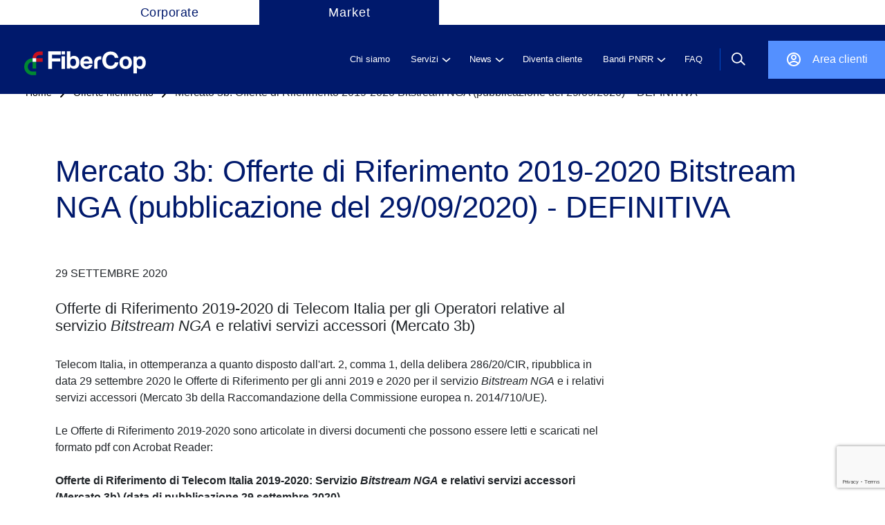

--- FILE ---
content_type: text/html; charset=UTF-8
request_url: https://wdc.wholesale.telecomitalia.it/tw_offerte/2020/09/29/mercato-3b-offerte-di-riferimento-2019-2020-bitstream-nga-pubblicazione-del-29-09-2020-definitiva/
body_size: 13136
content:
<!--signup-->
<!--upload--><!DOCTYPE html>
<html lang="it-IT">
<!--Start Module: HTML Head-->
<head>
                <!-- Google Tag Manager (custom server) - immediately after <head> -->
        <script>
            (function(w,d,s,l,i){
                w[l]=w[l]||[];w[l].push({'gtm.start': new Date().getTime(), event:'gtm.js'});
                var f=d.getElementsByTagName(s)[0],
                    j=d.createElement(s),
                    dl=l!='dataLayer'?'&l='+l:'';
                j.async=true;
                j.src='https://www2.wholesale.telecomitalia.com/gtmanalytics/gtm.js?id='+i+dl;
                f.parentNode.insertBefore(j,f);
            })(window,document,'script','dataLayer','GTM-KPZW88QX');
        </script>
        <!-- End Google Tag Manager (custom server) -->
        <meta charset="UTF-8"/>
    <meta http-equiv="x-ua-compatible" content="ie=edge"/>
    <meta name="description" content=""/>
    <meta name="viewport" content="width=device-width, initial-scale=1, user-scalable=no"/>
        <link rel="stylesheet" href="https://market.fibercop.com/wp-content/themes/timwholesale/assets/css/bundle.css"/>
    <link rel="stylesheet" href="https://market.fibercop.com/wp-content/themes/timwholesale/assets/css/fix-ie11.css"/>
    <link rel="stylesheet" href="https://market.fibercop.com/wp-content/themes/timwholesale/assets/css/caricamentoFile.css"/>
    <link rel="stylesheet" href="https://market.fibercop.com/wp-content/themes/timwholesale/assets/css/became-client.css"/>
    <link rel="stylesheet" href="https://market.fibercop.com/wp-content/themes/timwholesale/assets/css/fix-prospect.css"/>
    <link rel="stylesheet" href="https://market.fibercop.com/wp-content/themes/timwholesale/assets/css/nttdata.css"/>


    <script src="https://www.google.com/recaptcha/api.js?render=6LemNRwlAAAAAL0_adVKEReQpOLCObFfbKwKRO2p"></script>


    <meta name='robots' content='index, follow, max-image-preview:large, max-snippet:-1, max-video-preview:-1' />

	<!-- This site is optimized with the Yoast SEO plugin v20.0 - https://yoast.com/wordpress/plugins/seo/ -->
	<title>Mercato 3b: Offerte di Riferimento 2019-2020 Bitstream NGA (pubblicazione del 29/09/2020) - DEFINITIVA - FiberCop Wholesale</title>
	<link rel="canonical" href="https://market.fibercop.com/tw_offerte/2020/09/29/mercato-3b-offerte-di-riferimento-2019-2020-bitstream-nga-pubblicazione-del-29-09-2020-definitiva/" />
	<meta property="og:locale" content="it_IT" />
	<meta property="og:type" content="article" />
	<meta property="og:title" content="Mercato 3b: Offerte di Riferimento 2019-2020 Bitstream NGA (pubblicazione del 29/09/2020) - DEFINITIVA - FiberCop Wholesale" />
	<meta property="og:description" content="Offerte di Riferimento 2019-2020 di Telecom Italia per gli Operatori relative al servizio Bitstream NGA e relativi servizi accessori (Mercato 3b)" />
	<meta property="og:url" content="https://market.fibercop.com/tw_offerte/2020/09/29/mercato-3b-offerte-di-riferimento-2019-2020-bitstream-nga-pubblicazione-del-29-09-2020-definitiva/" />
	<meta property="og:site_name" content="FiberCop Wholesale" />
	<meta property="article:modified_time" content="2020-11-02T17:14:12+00:00" />
	<meta name="twitter:card" content="summary_large_image" />
	<meta name="twitter:label1" content="Tempo di lettura stimato" />
	<meta name="twitter:data1" content="1 minuto" />
	<script type="application/ld+json" class="yoast-schema-graph">{"@context":"https://schema.org","@graph":[{"@type":"WebPage","@id":"https://market.fibercop.com/tw_offerte/2020/09/29/mercato-3b-offerte-di-riferimento-2019-2020-bitstream-nga-pubblicazione-del-29-09-2020-definitiva/","url":"https://market.fibercop.com/tw_offerte/2020/09/29/mercato-3b-offerte-di-riferimento-2019-2020-bitstream-nga-pubblicazione-del-29-09-2020-definitiva/","name":"Mercato 3b: Offerte di Riferimento 2019-2020 Bitstream NGA (pubblicazione del 29/09/2020) - DEFINITIVA - FiberCop Wholesale","isPartOf":{"@id":"https://market.fibercop.com/#website"},"datePublished":"2020-09-29T10:16:00+00:00","dateModified":"2020-11-02T17:14:12+00:00","breadcrumb":{"@id":"https://market.fibercop.com/tw_offerte/2020/09/29/mercato-3b-offerte-di-riferimento-2019-2020-bitstream-nga-pubblicazione-del-29-09-2020-definitiva/#breadcrumb"},"inLanguage":"it-IT","potentialAction":[{"@type":"ReadAction","target":["https://market.fibercop.com/tw_offerte/2020/09/29/mercato-3b-offerte-di-riferimento-2019-2020-bitstream-nga-pubblicazione-del-29-09-2020-definitiva/"]}]},{"@type":"BreadcrumbList","@id":"https://market.fibercop.com/tw_offerte/2020/09/29/mercato-3b-offerte-di-riferimento-2019-2020-bitstream-nga-pubblicazione-del-29-09-2020-definitiva/#breadcrumb","itemListElement":[{"@type":"ListItem","position":1,"name":"Home","item":"https://market.fibercop.com/"},{"@type":"ListItem","position":2,"name":"Mercato 3b: Offerte di Riferimento 2019-2020 Bitstream NGA (pubblicazione del 29/09/2020) &#8211; DEFINITIVA"}]},{"@type":"WebSite","@id":"https://market.fibercop.com/#website","url":"https://market.fibercop.com/","name":"FiberCop Wholesale","description":"","potentialAction":[{"@type":"SearchAction","target":{"@type":"EntryPoint","urlTemplate":"https://market.fibercop.com/?s={search_term_string}"},"query-input":"required name=search_term_string"}],"inLanguage":"it-IT"}]}</script>
	<!-- / Yoast SEO plugin. -->


<link rel='dns-prefetch' href='//market.fibercop.com' />
<link rel="alternate" type="application/rss+xml" title="FiberCop Wholesale &raquo; Feed" href="https://market.fibercop.com/feed/" />
<link rel="alternate" type="application/rss+xml" title="FiberCop Wholesale &raquo; Feed dei commenti" href="https://market.fibercop.com/comments/feed/" />
<script>
window._wpemojiSettings = {"baseUrl":"https:\/\/s.w.org\/images\/core\/emoji\/14.0.0\/72x72\/","ext":".png","svgUrl":"https:\/\/s.w.org\/images\/core\/emoji\/14.0.0\/svg\/","svgExt":".svg","source":{"concatemoji":"https:\/\/market.fibercop.com\/wp-includes\/js\/wp-emoji-release.min.js"}};
/*! This file is auto-generated */
!function(e,a,t){var n,r,o,i=a.createElement("canvas"),p=i.getContext&&i.getContext("2d");function s(e,t){p.clearRect(0,0,i.width,i.height),p.fillText(e,0,0);e=i.toDataURL();return p.clearRect(0,0,i.width,i.height),p.fillText(t,0,0),e===i.toDataURL()}function c(e){var t=a.createElement("script");t.src=e,t.defer=t.type="text/javascript",a.getElementsByTagName("head")[0].appendChild(t)}for(o=Array("flag","emoji"),t.supports={everything:!0,everythingExceptFlag:!0},r=0;r<o.length;r++)t.supports[o[r]]=function(e){if(p&&p.fillText)switch(p.textBaseline="top",p.font="600 32px Arial",e){case"flag":return s("\ud83c\udff3\ufe0f\u200d\u26a7\ufe0f","\ud83c\udff3\ufe0f\u200b\u26a7\ufe0f")?!1:!s("\ud83c\uddfa\ud83c\uddf3","\ud83c\uddfa\u200b\ud83c\uddf3")&&!s("\ud83c\udff4\udb40\udc67\udb40\udc62\udb40\udc65\udb40\udc6e\udb40\udc67\udb40\udc7f","\ud83c\udff4\u200b\udb40\udc67\u200b\udb40\udc62\u200b\udb40\udc65\u200b\udb40\udc6e\u200b\udb40\udc67\u200b\udb40\udc7f");case"emoji":return!s("\ud83e\udef1\ud83c\udffb\u200d\ud83e\udef2\ud83c\udfff","\ud83e\udef1\ud83c\udffb\u200b\ud83e\udef2\ud83c\udfff")}return!1}(o[r]),t.supports.everything=t.supports.everything&&t.supports[o[r]],"flag"!==o[r]&&(t.supports.everythingExceptFlag=t.supports.everythingExceptFlag&&t.supports[o[r]]);t.supports.everythingExceptFlag=t.supports.everythingExceptFlag&&!t.supports.flag,t.DOMReady=!1,t.readyCallback=function(){t.DOMReady=!0},t.supports.everything||(n=function(){t.readyCallback()},a.addEventListener?(a.addEventListener("DOMContentLoaded",n,!1),e.addEventListener("load",n,!1)):(e.attachEvent("onload",n),a.attachEvent("onreadystatechange",function(){"complete"===a.readyState&&t.readyCallback()})),(e=t.source||{}).concatemoji?c(e.concatemoji):e.wpemoji&&e.twemoji&&(c(e.twemoji),c(e.wpemoji)))}(window,document,window._wpemojiSettings);
</script>
<style>
img.wp-smiley,
img.emoji {
	display: inline !important;
	border: none !important;
	box-shadow: none !important;
	height: 1em !important;
	width: 1em !important;
	margin: 0 0.07em !important;
	vertical-align: -0.1em !important;
	background: none !important;
	padding: 0 !important;
}
</style>
	<link rel='stylesheet' id='wp-block-library-css' href='https://market.fibercop.com/wp-includes/css/dist/block-library/style.min.css' media='all' />
<link rel='stylesheet' id='classic-theme-styles-css' href='https://market.fibercop.com/wp-includes/css/classic-themes.min.css' media='all' />
<style id='global-styles-inline-css'>
body{--wp--preset--color--black: #000000;--wp--preset--color--cyan-bluish-gray: #abb8c3;--wp--preset--color--white: #ffffff;--wp--preset--color--pale-pink: #f78da7;--wp--preset--color--vivid-red: #cf2e2e;--wp--preset--color--luminous-vivid-orange: #ff6900;--wp--preset--color--luminous-vivid-amber: #fcb900;--wp--preset--color--light-green-cyan: #7bdcb5;--wp--preset--color--vivid-green-cyan: #00d084;--wp--preset--color--pale-cyan-blue: #8ed1fc;--wp--preset--color--vivid-cyan-blue: #0693e3;--wp--preset--color--vivid-purple: #9b51e0;--wp--preset--color--accent: #cd2653;--wp--preset--color--primary: #000000;--wp--preset--color--secondary: #6d6d6d;--wp--preset--color--subtle-background: #dcd7ca;--wp--preset--color--background: #f5efe0;--wp--preset--gradient--vivid-cyan-blue-to-vivid-purple: linear-gradient(135deg,rgba(6,147,227,1) 0%,rgb(155,81,224) 100%);--wp--preset--gradient--light-green-cyan-to-vivid-green-cyan: linear-gradient(135deg,rgb(122,220,180) 0%,rgb(0,208,130) 100%);--wp--preset--gradient--luminous-vivid-amber-to-luminous-vivid-orange: linear-gradient(135deg,rgba(252,185,0,1) 0%,rgba(255,105,0,1) 100%);--wp--preset--gradient--luminous-vivid-orange-to-vivid-red: linear-gradient(135deg,rgba(255,105,0,1) 0%,rgb(207,46,46) 100%);--wp--preset--gradient--very-light-gray-to-cyan-bluish-gray: linear-gradient(135deg,rgb(238,238,238) 0%,rgb(169,184,195) 100%);--wp--preset--gradient--cool-to-warm-spectrum: linear-gradient(135deg,rgb(74,234,220) 0%,rgb(151,120,209) 20%,rgb(207,42,186) 40%,rgb(238,44,130) 60%,rgb(251,105,98) 80%,rgb(254,248,76) 100%);--wp--preset--gradient--blush-light-purple: linear-gradient(135deg,rgb(255,206,236) 0%,rgb(152,150,240) 100%);--wp--preset--gradient--blush-bordeaux: linear-gradient(135deg,rgb(254,205,165) 0%,rgb(254,45,45) 50%,rgb(107,0,62) 100%);--wp--preset--gradient--luminous-dusk: linear-gradient(135deg,rgb(255,203,112) 0%,rgb(199,81,192) 50%,rgb(65,88,208) 100%);--wp--preset--gradient--pale-ocean: linear-gradient(135deg,rgb(255,245,203) 0%,rgb(182,227,212) 50%,rgb(51,167,181) 100%);--wp--preset--gradient--electric-grass: linear-gradient(135deg,rgb(202,248,128) 0%,rgb(113,206,126) 100%);--wp--preset--gradient--midnight: linear-gradient(135deg,rgb(2,3,129) 0%,rgb(40,116,252) 100%);--wp--preset--duotone--dark-grayscale: url('#wp-duotone-dark-grayscale');--wp--preset--duotone--grayscale: url('#wp-duotone-grayscale');--wp--preset--duotone--purple-yellow: url('#wp-duotone-purple-yellow');--wp--preset--duotone--blue-red: url('#wp-duotone-blue-red');--wp--preset--duotone--midnight: url('#wp-duotone-midnight');--wp--preset--duotone--magenta-yellow: url('#wp-duotone-magenta-yellow');--wp--preset--duotone--purple-green: url('#wp-duotone-purple-green');--wp--preset--duotone--blue-orange: url('#wp-duotone-blue-orange');--wp--preset--font-size--small: 18px;--wp--preset--font-size--medium: 20px;--wp--preset--font-size--large: 26.25px;--wp--preset--font-size--x-large: 42px;--wp--preset--font-size--normal: 21px;--wp--preset--font-size--larger: 32px;--wp--preset--spacing--20: 0.44rem;--wp--preset--spacing--30: 0.67rem;--wp--preset--spacing--40: 1rem;--wp--preset--spacing--50: 1.5rem;--wp--preset--spacing--60: 2.25rem;--wp--preset--spacing--70: 3.38rem;--wp--preset--spacing--80: 5.06rem;--wp--preset--shadow--natural: 6px 6px 9px rgba(0, 0, 0, 0.2);--wp--preset--shadow--deep: 12px 12px 50px rgba(0, 0, 0, 0.4);--wp--preset--shadow--sharp: 6px 6px 0px rgba(0, 0, 0, 0.2);--wp--preset--shadow--outlined: 6px 6px 0px -3px rgba(255, 255, 255, 1), 6px 6px rgba(0, 0, 0, 1);--wp--preset--shadow--crisp: 6px 6px 0px rgba(0, 0, 0, 1);}:where(.is-layout-flex){gap: 0.5em;}body .is-layout-flow > .alignleft{float: left;margin-inline-start: 0;margin-inline-end: 2em;}body .is-layout-flow > .alignright{float: right;margin-inline-start: 2em;margin-inline-end: 0;}body .is-layout-flow > .aligncenter{margin-left: auto !important;margin-right: auto !important;}body .is-layout-constrained > .alignleft{float: left;margin-inline-start: 0;margin-inline-end: 2em;}body .is-layout-constrained > .alignright{float: right;margin-inline-start: 2em;margin-inline-end: 0;}body .is-layout-constrained > .aligncenter{margin-left: auto !important;margin-right: auto !important;}body .is-layout-constrained > :where(:not(.alignleft):not(.alignright):not(.alignfull)){max-width: var(--wp--style--global--content-size);margin-left: auto !important;margin-right: auto !important;}body .is-layout-constrained > .alignwide{max-width: var(--wp--style--global--wide-size);}body .is-layout-flex{display: flex;}body .is-layout-flex{flex-wrap: wrap;align-items: center;}body .is-layout-flex > *{margin: 0;}:where(.wp-block-columns.is-layout-flex){gap: 2em;}.has-black-color{color: var(--wp--preset--color--black) !important;}.has-cyan-bluish-gray-color{color: var(--wp--preset--color--cyan-bluish-gray) !important;}.has-white-color{color: var(--wp--preset--color--white) !important;}.has-pale-pink-color{color: var(--wp--preset--color--pale-pink) !important;}.has-vivid-red-color{color: var(--wp--preset--color--vivid-red) !important;}.has-luminous-vivid-orange-color{color: var(--wp--preset--color--luminous-vivid-orange) !important;}.has-luminous-vivid-amber-color{color: var(--wp--preset--color--luminous-vivid-amber) !important;}.has-light-green-cyan-color{color: var(--wp--preset--color--light-green-cyan) !important;}.has-vivid-green-cyan-color{color: var(--wp--preset--color--vivid-green-cyan) !important;}.has-pale-cyan-blue-color{color: var(--wp--preset--color--pale-cyan-blue) !important;}.has-vivid-cyan-blue-color{color: var(--wp--preset--color--vivid-cyan-blue) !important;}.has-vivid-purple-color{color: var(--wp--preset--color--vivid-purple) !important;}.has-black-background-color{background-color: var(--wp--preset--color--black) !important;}.has-cyan-bluish-gray-background-color{background-color: var(--wp--preset--color--cyan-bluish-gray) !important;}.has-white-background-color{background-color: var(--wp--preset--color--white) !important;}.has-pale-pink-background-color{background-color: var(--wp--preset--color--pale-pink) !important;}.has-vivid-red-background-color{background-color: var(--wp--preset--color--vivid-red) !important;}.has-luminous-vivid-orange-background-color{background-color: var(--wp--preset--color--luminous-vivid-orange) !important;}.has-luminous-vivid-amber-background-color{background-color: var(--wp--preset--color--luminous-vivid-amber) !important;}.has-light-green-cyan-background-color{background-color: var(--wp--preset--color--light-green-cyan) !important;}.has-vivid-green-cyan-background-color{background-color: var(--wp--preset--color--vivid-green-cyan) !important;}.has-pale-cyan-blue-background-color{background-color: var(--wp--preset--color--pale-cyan-blue) !important;}.has-vivid-cyan-blue-background-color{background-color: var(--wp--preset--color--vivid-cyan-blue) !important;}.has-vivid-purple-background-color{background-color: var(--wp--preset--color--vivid-purple) !important;}.has-black-border-color{border-color: var(--wp--preset--color--black) !important;}.has-cyan-bluish-gray-border-color{border-color: var(--wp--preset--color--cyan-bluish-gray) !important;}.has-white-border-color{border-color: var(--wp--preset--color--white) !important;}.has-pale-pink-border-color{border-color: var(--wp--preset--color--pale-pink) !important;}.has-vivid-red-border-color{border-color: var(--wp--preset--color--vivid-red) !important;}.has-luminous-vivid-orange-border-color{border-color: var(--wp--preset--color--luminous-vivid-orange) !important;}.has-luminous-vivid-amber-border-color{border-color: var(--wp--preset--color--luminous-vivid-amber) !important;}.has-light-green-cyan-border-color{border-color: var(--wp--preset--color--light-green-cyan) !important;}.has-vivid-green-cyan-border-color{border-color: var(--wp--preset--color--vivid-green-cyan) !important;}.has-pale-cyan-blue-border-color{border-color: var(--wp--preset--color--pale-cyan-blue) !important;}.has-vivid-cyan-blue-border-color{border-color: var(--wp--preset--color--vivid-cyan-blue) !important;}.has-vivid-purple-border-color{border-color: var(--wp--preset--color--vivid-purple) !important;}.has-vivid-cyan-blue-to-vivid-purple-gradient-background{background: var(--wp--preset--gradient--vivid-cyan-blue-to-vivid-purple) !important;}.has-light-green-cyan-to-vivid-green-cyan-gradient-background{background: var(--wp--preset--gradient--light-green-cyan-to-vivid-green-cyan) !important;}.has-luminous-vivid-amber-to-luminous-vivid-orange-gradient-background{background: var(--wp--preset--gradient--luminous-vivid-amber-to-luminous-vivid-orange) !important;}.has-luminous-vivid-orange-to-vivid-red-gradient-background{background: var(--wp--preset--gradient--luminous-vivid-orange-to-vivid-red) !important;}.has-very-light-gray-to-cyan-bluish-gray-gradient-background{background: var(--wp--preset--gradient--very-light-gray-to-cyan-bluish-gray) !important;}.has-cool-to-warm-spectrum-gradient-background{background: var(--wp--preset--gradient--cool-to-warm-spectrum) !important;}.has-blush-light-purple-gradient-background{background: var(--wp--preset--gradient--blush-light-purple) !important;}.has-blush-bordeaux-gradient-background{background: var(--wp--preset--gradient--blush-bordeaux) !important;}.has-luminous-dusk-gradient-background{background: var(--wp--preset--gradient--luminous-dusk) !important;}.has-pale-ocean-gradient-background{background: var(--wp--preset--gradient--pale-ocean) !important;}.has-electric-grass-gradient-background{background: var(--wp--preset--gradient--electric-grass) !important;}.has-midnight-gradient-background{background: var(--wp--preset--gradient--midnight) !important;}.has-small-font-size{font-size: var(--wp--preset--font-size--small) !important;}.has-medium-font-size{font-size: var(--wp--preset--font-size--medium) !important;}.has-large-font-size{font-size: var(--wp--preset--font-size--large) !important;}.has-x-large-font-size{font-size: var(--wp--preset--font-size--x-large) !important;}
.wp-block-navigation a:where(:not(.wp-element-button)){color: inherit;}
:where(.wp-block-columns.is-layout-flex){gap: 2em;}
.wp-block-pullquote{font-size: 1.5em;line-height: 1.6;}
</style>
<link rel='stylesheet' id='nttdata-css' href='https://market.fibercop.com/wp-content/themes/timwholesale/assets/css/nttdata.css' media='1' />
<link rel='stylesheet' id='tmp-css' href='https://market.fibercop.com/wp-content/themes/timwholesale/assets/css/nttdata-temp.css' media='all' />
<link rel="https://api.w.org/" href="https://market.fibercop.com/wp-json/" /><link rel="alternate" type="application/json" href="https://market.fibercop.com/wp-json/wp/v2/tw_offerte/60159" /><link rel="EditURI" type="application/rsd+xml" title="RSD" href="https://market.fibercop.com/xmlrpc.php?rsd" />
<link rel="wlwmanifest" type="application/wlwmanifest+xml" href="https://market.fibercop.com/wp-includes/wlwmanifest.xml" />
<link rel='shortlink' href='https://market.fibercop.com/?p=60159' />
<link rel="alternate" type="application/json+oembed" href="https://market.fibercop.com/wp-json/oembed/1.0/embed?url=https%3A%2F%2Fmarket.fibercop.com%2Ftw_offerte%2F2020%2F09%2F29%2Fmercato-3b-offerte-di-riferimento-2019-2020-bitstream-nga-pubblicazione-del-29-09-2020-definitiva%2F" />
<link rel="alternate" type="text/xml+oembed" href="https://market.fibercop.com/wp-json/oembed/1.0/embed?url=https%3A%2F%2Fmarket.fibercop.com%2Ftw_offerte%2F2020%2F09%2F29%2Fmercato-3b-offerte-di-riferimento-2019-2020-bitstream-nga-pubblicazione-del-29-09-2020-definitiva%2F&#038;format=xml" />
	<script>document.documentElement.className = document.documentElement.className.replace( 'no-js', 'js' );</script>
	<style>.recentcomments a{display:inline !important;padding:0 !important;margin:0 !important;}</style><link rel="icon" href="https://market.fibercop.com/wp-content/uploads/2025/07/cropped-Fibercop-favicon-512x512-1-32x32.png" sizes="32x32" />
<link rel="icon" href="https://market.fibercop.com/wp-content/uploads/2025/07/cropped-Fibercop-favicon-512x512-1-192x192.png" sizes="192x192" />
<link rel="apple-touch-icon" href="https://market.fibercop.com/wp-content/uploads/2025/07/cropped-Fibercop-favicon-512x512-1-180x180.png" />
<meta name="msapplication-TileImage" content="https://market.fibercop.com/wp-content/uploads/2025/07/cropped-Fibercop-favicon-512x512-1-270x270.png" />
		<style id="wp-custom-css">
			/* -------------------------------- */
/*      modifiche homepage          */
/* -------------------------------- */

/* Nascondi l'anno delle storie di successo nella homepage */
.year-desktop {
    display: none !important;
}
.succ-info > .year {
	display: none;
}

/* -------------------------------- */
/*      Nascondi storie di successo da HP e pagina servizi          */
/* -------------------------------- */
.appuntamento-digitale.desktop-only {
    padding-bottom: 106px;
}

.succ-stories {
    display: none;
}

.servizi-header-wrapper .main-section .more {
        display: none;
}

/* Nascondi il brand da slider top home */

h3.brand {
    display: none;
}


/* -------------------------------- */
/*      modifiche pagine          */
/* -------------------------------- */

/* Visualizza il breadcrumb */
.hero-bread {
   padding: 55px 0 0 37px;
	
}

img.attachment-post-thumbnail.size-post-thumbnail.wp-post-image {
    width: auto !important;
}		</style>
		
    <!--link rel="apple-touch-icon" sizes="180x180" href="https://market.fibercop.com/wp-content/themes/timwholesale/apple-touch-icon.png">
            <link rel="icon" type="image/png" sizes="32x32" href="https://market.fibercop.com/wp-content/themes/timwholesale/favicon-fc.png">
            <link rel="icon" type="image/png" sizes="32x32" href="https://market.fibercop.com/wp-content/themes/timwholesale/favicon-32x32.png">
        <link rel="icon" type="image/png" sizes="16x16" href="https://market.fibercop.com/wp-content/themes/timwholesale/favicon-16x16.png"-->
    
    <link rel="manifest" href="https://market.fibercop.com/wp-content/themes/timwholesale/site.webmanifest">
    <link rel="mask-icon" href="https://market.fibercop.com/wp-content/themes/timwholesale/safari-pinned-tab.svg" color="#5bbad5">
    <meta name="msapplication-TileColor" content="#da532c">
    <meta name="theme-color" content="#ffffff">
        </head>
<!--End Module: HTML Head-->
<body class="tw_offerte-template-default single single-tw_offerte postid-60159 single-format-standard singular enable-search-modal missing-post-thumbnail has-single-pagination not-showing-comments show-avatars footer-top-visible global-search"class="single single-tw_offerte postid-60159 single-format-standard singular enable-search-modal missing-post-thumbnail has-single-pagination not-showing-comments show-avatars footer-top-visible global-search">
    <!-- Google Tag Manager (noscript, custom server) -->
    <noscript>
        <iframe src="https://www2.wholesale.telecomitalia.com/gtmanalytics/ns.html?id=GTM-KPZW88QX" height="0" width="0" style="display:none;visibility:hidden"></iframe>
        </noscript>
    <!-- End Google Tag Manager (noscript, custom server) -->
<style>
    .header .main-navbar {
        background-color: #00196C;
    }

    @media (max-width: 762px) {
        .logo-fibercop {
            background-color: #00196C;
        }
    }

    .logo-fibercop {
        padding-inline: 0px !important;
        margin-left: 25px !important;
    }

    @media (min-width: 762px) {
        .logo-fibercop {
            margin-left: 0px !important;
        }
    }

    @media (min-width: 992px) {
        .header .main-navbar {
            height: 100px;
        }

        .header .main-navbar .row {
            height: 100px;
            display: -webkit-box;
            display: -ms-flexbox;
            display: flex;
            -ms-flex-wrap: nowrap;
            flex-wrap: nowrap;
        }
    }

    @media (min-width: 1281px) {
        .logo-fibercop {
            background-color: #00196C;
            /* margin-left: -35px !important; */
        }
    }

    .header .profile-nav {
        background-color: #5490FF;
    }
    .profile-nav .reg a {
        color: #fff !important;
    }

    .header .profile-nav .ico.profile {
        background: url(https://market.fibercop.com/wp-content/themes/timwholesale/assets/images/ico-profile_restyle.svg) no-repeat rgba(0, 0, 0, 0);
    }

    .header .profile-nav .ico {
        width: 24px;
        height: 24px;
    }

    @media (min-width: 992px) {
        .header .main-navbar .row span.separator {
            margin-right: 0 !important;
        }

        .profile-nav.nav-sep {
            /* margin-right: 100px !important; */
            height: 55px !important;
        }
    }

    ul.navlinksmulti > li .drop {
        background: #00196C !important;
    }

    @media (min-width: 992px) {
        .header .top-navbar .navpp {
            margin-left: 100px !important;
        }
    }

    .header .top-navbar .nav li.active {
        background: none !important;
    }

    .header .top-navbar .nav li a .text {
        color: #fff !important;
        background: #00196C !important;
        display: block;
        width: 260px;
        text-align: center;
        text-decoration: none !important;
    }

    .header .top-navbar .nav li a:hover {
        text-decoration: none !important;
    }

    .header .top-navbar .nav li.active a .text {
        color: #00196C !important;
        background: #fff !important;
    }

    .header .top-navbar .nav li {
        font-size: 18px !important;
        font-style: normal !important;
        font-weight: 400 !important;
        letter-spacing: 1px !important;
    }

    @media (min-width: 992px) {
        .container-full.restyle {
            padding-inline: 30px !important;
        }
    }

    aside {
        background-color: #00196C !important;
    } 
    
    aside ul.item-list li.item .sub-menu.open {
        background-color: #00196C !important;
    }

</style>
<div class="container-full site  homepage-modal">
    <div class="header public">
                <div class="top-navbar">
            <div class="container-full">
                <div class="row">
                    <div class="navpp">
                        <ul class="nav">
                                                            <li class="active"><a href="https://www.fibercop.com"><span class="text">Corporate</span></a></li>
                                                        <li><a href="https://market.fibercop.com"><span class="text">Market</span></a></li>
                        </ul>
                    </div>
                    <!--<div class="language-choice"><a class="item active">IT</a><span class="sep"></span><a class="item">EN</a></div>-->
                </div>
            </div>
        </div>
        <div class="container-full">
            <div class="main-navbar">
                <div class="container-full restyle int-separation">
                    <div class="row justify-content-between">
                        <div class="d-flex align-items-center">
                            <div class="logo-fibercop">
                                <a href="https://market.fibercop.com"><img width="100%" style="object-fit:cover;" src="https://market.fibercop.com/wp-content/themes/timwholesale/assets/images/loghi/logo_restyle.svg"></a>
                            </div>
                            <a href="https://market.fibercop.com" style="text-decoration: none;">
                                <div class="text-logo"></div>
                            </a>
                        </div>



                        <div class="d-flex align-items-center">
                            <ul class="navlinksmulti" id="mainPublicMenu">
                            <li class="nl"><a href="https://market.fibercop.com/chi-siamo/"><span class="t">Chi siamo</span></a></li>
                            <li class="nl"><a href="javascript:void(0)"><span class="t">Servizi</span><span class="ico"></span></a>
                                <div class="drop">
                                    <div class="content">
                                        <div class="submenu-desc">
                                            <div class="sub-title">
                                                <h3>Servizi</h3>
                                            </div>

                                                                                        <div class="sub-text">
                                                <p>Esplora i nostri servizi, sfoglia il catalogo completo o naviga tra le categorie disponibili.</p>
                                            </div>
                                            
                                            
                                        </div>
                                        <ul class="submenu-link submenu-link-custom-js">


                                    
                                            <li><a class="submenu-item withSub pleaseStopPropagation" href="javascript:void(0)"><span class="t">SERVIZI DI ACCESSO</span><span class="ico"></span></a>
                                                <ul class="subdrop">

                                        <li><a class="submenu-item" href="/servizi/?tipo=servizi-di-accesso&#038;sub=accesso-in-fibra#accesso-in-fibra">ACCESSO IN FIBRA</a></li><li><a class="submenu-item" href="/servizi/?tipo=servizi-di-accesso&#038;sub=accesso-dedicato-in-fibra#accesso-dedicato-in-fibra">ACCESSO DEDICATO IN FIBRA</a></li><li><a class="submenu-item" href="/servizi/?tipo=servizi-di-accesso&#038;sub=accesso-in-rame#accesso-in-rame">ACCESSO IN RAME</a></li><li><a class="submenu-item" href="/servizi/?tipo=servizi-di-accesso">TUTTI I SERVIZI DI ACCESSO</a></li>                                                </ul>
                                            </li>


                                                    
                                            <li><a class="submenu-item withSub pleaseStopPropagation" href="javascript:void(0)"><span class="t">INFRASTRUTTURE E TRASPORTO</span><span class="ico"></span></a>
                                                <ul class="subdrop">

                                        <li><a class="submenu-item" href="/servizi/?tipo=infrastrutture-e-trasporto&#038;sub=connettivita-tra-pop#connettivita-tra-pop">CONNETTIVITA&#039; TRA POP</a></li><li><a class="submenu-item" href="/servizi/?tipo=infrastrutture-e-trasporto&#038;sub=interconnessione#interconnessione">INTERCONNESSIONE</a></li><li><a class="submenu-item" href="/servizi/?tipo=infrastrutture-e-trasporto&#038;sub=ospitalita-e-infrastrutture#ospitalita-e-infrastrutture">OSPITALITA&#039; E INFRASTRUTTURE</a></li><li><a class="submenu-item" href="/servizi/?tipo=infrastrutture-e-trasporto">TUTTI I SERVIZI INFRASTRUTTURE E TRASPORTO</a></li>                                                </ul>
                                            </li>


                                                    
                                            <li><a class="submenu-item withSub pleaseStopPropagation" href="javascript:void(0)"><span class="t">SERVIZI PREMIUM</span><span class="ico"></span></a>
                                                <ul class="subdrop">

                                        <li><a class="submenu-item" href="/servizi/?tipo=servizi-premium&#038;sub=soluzioni-a-valore-aggiunto#soluzioni-a-valore-aggiunto">SOLUZIONI A VALORE AGGIUNTO</a></li><li><a class="submenu-item" href="/servizi/?tipo=servizi-premium&#038;sub=managed-services#managed-services">MANAGED SERVICES</a></li><li><a class="submenu-item" href="/servizi/?tipo=servizi-premium&#038;sub=api#api">API</a></li><li><a class="submenu-item" href="/servizi/?tipo=servizi-premium">TUTTI I SERVIZI PREMIUM</a></li>                                                </ul>
                                            </li>


                                                    <li><a class="submenu-item pleaseFollowLink" href="https://market.fibercop.com/servizi/">Tutti i servizi</a></li>       </ul>
                                            <ul class="submenu-drop-panel"></ul>
                                    </div>
                                </div>
                            </li>
                                            
                            <li class="nl"><a href="javascript:void(0)"><span class="t">News</span><span class="ico"></span></a>
                                <div class="drop">
                                    <div class="content">
                                        <div class="submenu-desc">
                                            <div class="sub-title">
                                                <h3>News</h3>
                                            </div>

                                                                                        <div class="sub-text">
                                                <p>Tutto quello che devi sapere sul mondo FiberCop: promozioni, aggiornamenti delle offerte, evoluzione delle infrastrutture, novità di business.</p>
                                            </div>
                                            
                                            
                                                <div class="banner-card">
                                                                                                        <div class="banner-content" style="cursor:pointer" onclick="document.location.href='https://market.fibercop.com/tw_news/2025/12/11/offerta-per-i-servizi-di-accesso-point-to-point-in-rete-secondaria-p2p-ed-end-to-end-e2e-mercato-1b-2/'">
                                                        
                                                        <span class="type label label-offerta-di-riferimento type-comunicazioni-or" style="background:#0033a1">Comunicazioni OR</span>

                                                                                                                <h3>Offerta per i Servizi di accesso Point to Point in rete secondaria (P2P) ed End to End (E2E) (Mercato 1B)</h3>
                                                        <div class="description toggle"></div><sub>11 Dicembre 2025</sub>
                                                    </div>
                                                </div>

                            
                                        </div>
                                        <ul class="submenu-link submenu-link-custom-js">


                                    
                                            <li><a class="submenu-item withSub pleaseStopPropagation" href="javascript:void(0)"><span class="t">Novità Commerciali</span><span class="ico"></span></a>
                                                <ul class="subdrop">

                                        <li><a class="submenu-item" href="https://market.fibercop.com/categoria_news/novita-sui-servizi/">Novità sui servizi</a></li><li><a class="submenu-item" href="https://market.fibercop.com/categoria_news/promozioni/">Promozioni</a></li><li><a class="submenu-item" href="https://market.fibercop.com/categoria_news/listini/">Listini</a></li><li><a class="submenu-item" href="https://market.fibercop.com/categoria_news/novita-commerciali/">Tutte le Novità Commerciali</a></li>                                                </ul>
                                            </li>


                                                    
                                            <li><a class="submenu-item withSub pleaseStopPropagation" href="javascript:void(0)"><span class="t">Novità sulle Reti</span><span class="ico"></span></a>
                                                <ul class="subdrop">

                                        <li><a class="submenu-item" href="https://market.fibercop.com/categoria_news/copertura/">Copertura</a></li><li><a class="submenu-item" href="https://market.fibercop.com/categoria_news/informazioni-sulla-rete/">Informazioni sulla Rete</a></li><li><a class="submenu-item" href="https://market.fibercop.com/categoria_news/stato-reti/">Stato Reti</a></li><li><a class="submenu-item" href="https://market.fibercop.com/categoria_news/novita-sulle-reti/">Tutte le Novità sulle Reti</a></li>                                                </ul>
                                            </li>


                                                    
                                            <li><a class="submenu-item withSub pleaseStopPropagation" href="javascript:void(0)"><span class="t">Offerta di Riferimento</span><span class="ico"></span></a>
                                                <ul class="subdrop">

                                        <li><a class="submenu-item" href="https://market.fibercop.com/categoria_news/comunicazioni-or/">Comunicazioni OR</a></li>                                                </ul>
                                            </li>


                                                    
                                            <li><a class="submenu-item withSub pleaseStopPropagation" href="javascript:void(0)"><span class="t">Novità per i Clienti</span><span class="ico"></span></a>
                                                <ul class="subdrop">

                                        <li><a class="submenu-item" href="https://market.fibercop.com/categoria_news/comunicazioni/">Comunicazioni</a></li><li><a class="submenu-item" href="https://market.fibercop.com/categoria_news/portale-internet/">Portale Internet</a></li><li><a class="submenu-item" href="https://market.fibercop.com/categoria_news/formazione/">Formazione</a></li><li><a class="submenu-item" href="https://market.fibercop.com/categoria_news/customer-satisfaction/">Customer Satisfaction</a></li><li><a class="submenu-item" href="https://market.fibercop.com/categoria_news/sponsorship-ed-eventi/">Sponsorship ed Eventi</a></li><li><a class="submenu-item" href="https://market.fibercop.com/categoria_news/novita-per-i-clienti/">Tutte le Novità per i Clienti</a></li>                                                </ul>
                                            </li>


                                                    
                                            <li><a class="submenu-item withSub pleaseStopPropagation" href="javascript:void(0)"><span class="t">Bandi PNRR</span><span class="ico"></span></a>
                                                <ul class="subdrop">

                                        <li><a class="submenu-item" href="https://market.fibercop.com/categoria_news/bando-piano-italia-a-1-giga/">Piano Italia 1 Giga</a></li><li><a class="submenu-item" href="https://market.fibercop.com/categoria_news/piano-italia-5g/">Piano Italia 5G</a></li>                                                </ul>
                                            </li>


                                                    <li><a class="submenu-item pleaseFollowLink" href="https://market.fibercop.com/news/">Tutte le news</a></li>       </ul>
                                            <ul class="submenu-drop-panel"></ul>
                                    </div>
                                </div>
                            </li>
                                            <li class="nl"><a href="https://market.fibercop.com/diventa-cliente/"><span class="t">Diventa cliente</span></a></li>
                            <li class="nl"><a href="javascript:void(0)"><span class="t">Bandi PNRR</span><span class="ico"></span></a>
                                <div class="drop">
                                    <div class="content">
                                        <div class="submenu-desc">
                                            <div class="sub-title">
                                                <h3>Bandi PNRR</h3>
                                            </div>

                                                                                        <div class="sub-text">
                                                <p>I bandi del PNRR – Piano nazionale di ripresa e resilienza, rappresentano un’opportunità di sviluppo, investimenti e riforme il cui scopo è quello di riprendere un percorso di crescita economica sostenibile.</p>
                                            </div>
                                            
                                            
                                        </div>
                                        <ul class="submenu-link submenu-link-custom-js">


                                    <li><a class="submenu-item pleaseFollowLink" href="https://market.fibercop.com/piano-italia-1-giga/">Piano Italia 1 Giga</a></li>
                                            <li><a class="submenu-item withSub pleaseStopPropagation" href="javascript:void(0)"><span class="t">Piano Italia 5G</span><span class="ico"></span></a>
                                                <ul class="subdrop">

                                        <li><a class="submenu-item" href="https://market.fibercop.com/bando-5g-densificazione/">Bando 5G Densificazione</a></li><li><a class="submenu-item" href="https://market.fibercop.com/bando-5g-backhaul/">Bando 5G Backhaul</a></li>                                                </ul>
                                            </li>


                                                           </ul>
                                            <ul class="submenu-drop-panel"></ul>
                                    </div>
                                </div>
                            </li>
                                            <li class="nl"><a href="https://market.fibercop.com/faq/"><span class="t">FAQ</span></a></li>                            </ul>
                        

                        </div>
                        <span class="separator"></span>


                        <div class="d-flex align-items-center">
                            <div class="head-actions d-only">
                                <a class="search search modal-cerca-header">
                                    <span class="text"></span>
                                    <span class="ico search"></span>
                                </a>
                            </div>
                            <div class="head-actions m-only"><a class="search"><span class="ico search"></span></a><a class="main-nav"><span class="ico hamb-menu"></span></a></div>
                        
                                                    <div class="profile-nav nav-sep" data-linkto="https://www2.wholesale.telecomitalia.com"><span class="ico profile"></span><span class="text"><span class="reg"><a href="https://www2.wholesale.telecomitalia.com">Area clienti</a></span></span></div>                                                        
                                                        
                            
                    </div>
                    </div>

                </div>
            </div>
        </div>
    </div>
    <!-- INIZIO -->
    <div class="modal-container-cerca" >
    <div id="modal" class="modal fade "
                 >
        <div class="modal-dialog modal-full-screen modal-lg">
            <div class="modal-content">
                <div class="modal-header">
                    <a href="https://market.fibercop.com" class="close" data-dismiss="modal" aria-label="Close">
                        <img src="https://market.fibercop.com/wp-content/themes/timwholesale/assets/images/ico-close-modal-new.svg"/>
                    </a>
                </div>
                <div class="modal-body">
				
                    <div class="block-search">
                        <form class="form-inline" method="get" id="gobalSearch">
                            <i class="fas fa-search" aria-hidden="true"></i>
                            <input class="form-control" type="text" name="search" value=""  id="search"  placeholder="Cosa stai cercando?" required tabindex="0" />
                            <span class="ico icon-serch"> </span>
                        </form>
						
                    </div>
					
												</div>
                        </div>
                    </div>
					
					
                </div>
            </div>
        </div>
	</div>
</div>


    <!-- FINE -->



   <aside>
        <div class="aside-head" id="left-menu"><span class="ico"></span><span class="title">Indietro</span></div>
        <ul class="item-list">
                            <li class="item"><a class="item-name" href="https://market.fibercop.com/chi-siamo/">Chi siamo</a></li>
            
                <li class="item"><span class="open-sublist item-name">Servizi</span><img src="https://market.fibercop.com/wp-content/themes/timwholesale/assets/images/ico-arrow-bread-right.svg">                    <div class="sub-menu">
                        <div class="sub-menu-head"><span class="ico"></span><span class="title">Servizi</span></div>
                                                      
                        <p>Scopri la nostra offerta di servizi: esplora per categorie, consulta il catalogo completo o lasciati ispirare dalle storie di successo.</p>
                                                <ul class="subitem-list">
                                                                              <li class="subitem"><span class="open-sublist item-name">SERVIZI DI ACCESSO</span><img src="https://market.fibercop.com/wp-content/themes/timwholesale/assets/images/ico-arrow-bread-right.svg">                                <div class="sub-menu">
                                    <div class="sub-menu-head"><span class="ico"></span><span class="title">SERVIZI DI ACCESSO</span></div>
                                    <ul class="subitem-list">
                                        <li class="subitem"><a class="subitem-name" href="/servizi/?tipo=servizi-di-accesso&#038;sub=accesso-in-fibra#accesso-in-fibra">ACCESSO IN FIBRA</a></li><li class="subitem"><a class="subitem-name" href="/servizi/?tipo=servizi-di-accesso&#038;sub=accesso-dedicato-in-fibra#accesso-dedicato-in-fibra">ACCESSO DEDICATO IN FIBRA</a></li><li class="subitem"><a class="subitem-name" href="/servizi/?tipo=servizi-di-accesso&#038;sub=accesso-in-rame#accesso-in-rame">ACCESSO IN RAME</a></li><li class="subitem"><a class="subitem-name" href="/servizi/?tipo=servizi-di-accesso">TUTTI I SERVIZI DI ACCESSO</a></li>                                    </ul>
                                </div>
                            </li>
                                                        <li class="subitem"><span class="open-sublist item-name">INFRASTRUTTURE E TRASPORTO</span><img src="https://market.fibercop.com/wp-content/themes/timwholesale/assets/images/ico-arrow-bread-right.svg">                                <div class="sub-menu">
                                    <div class="sub-menu-head"><span class="ico"></span><span class="title">INFRASTRUTTURE E TRASPORTO</span></div>
                                    <ul class="subitem-list">
                                        <li class="subitem"><a class="subitem-name" href="/servizi/?tipo=infrastrutture-e-trasporto&#038;sub=connettivita-tra-pop#connettivita-tra-pop">CONNETTIVITA&#039; TRA POP</a></li><li class="subitem"><a class="subitem-name" href="/servizi/?tipo=infrastrutture-e-trasporto&#038;sub=interconnessione#interconnessione">INTERCONNESSIONE</a></li><li class="subitem"><a class="subitem-name" href="/servizi/?tipo=infrastrutture-e-trasporto&#038;sub=ospitalita-e-infrastrutture#ospitalita-e-infrastrutture">OSPITALITA&#039; E INFRASTRUTTURE</a></li><li class="subitem"><a class="subitem-name" href="/servizi/?tipo=infrastrutture-e-trasporto">TUTTI I SERVIZI INFRASTRUTTURE E TRASPORTO</a></li>                                    </ul>
                                </div>
                            </li>
                                                        <li class="subitem"><span class="open-sublist item-name">SERVIZI PREMIUM</span><img src="https://market.fibercop.com/wp-content/themes/timwholesale/assets/images/ico-arrow-bread-right.svg">                                <div class="sub-menu">
                                    <div class="sub-menu-head"><span class="ico"></span><span class="title">SERVIZI PREMIUM</span></div>
                                    <ul class="subitem-list">
                                        <li class="subitem"><a class="subitem-name" href="/servizi/?tipo=servizi-premium&#038;sub=soluzioni-a-valore-aggiunto#soluzioni-a-valore-aggiunto">SOLUZIONI A VALORE AGGIUNTO</a></li><li class="subitem"><a class="subitem-name" href="/servizi/?tipo=servizi-premium&#038;sub=managed-services#managed-services">MANAGED SERVICES</a></li><li class="subitem"><a class="subitem-name" href="/servizi/?tipo=servizi-premium&#038;sub=api#api">API</a></li><li class="subitem"><a class="subitem-name" href="/servizi/?tipo=servizi-premium">TUTTI I SERVIZI PREMIUM</a></li>                                    </ul>
                                </div>
                            </li>
                                                        <li class="subitem"><a class="subitem-name" href="https://market.fibercop.com/servizi/">Tutti i servizi</a></li>
                                                    </ul>
                    </div>
                </li>

            
                <li class="item"><span class="open-sublist item-name">News</span><img src="https://market.fibercop.com/wp-content/themes/timwholesale/assets/images/ico-arrow-bread-right.svg">                    <div class="sub-menu">
                        <div class="sub-menu-head"><span class="ico"></span><span class="title">News</span></div>
                                                      
                        <p>Tutto quello che devi sapere sul mondo TIM Wholesale: promozioni, aggiornamenti delle offerte, evoluzione delle infrastrutture, novità di business.</p>
                                                <ul class="subitem-list">
                                                                              <li class="subitem"><span class="open-sublist item-name">Novità Commerciali</span><img src="https://market.fibercop.com/wp-content/themes/timwholesale/assets/images/ico-arrow-bread-right.svg">                                <div class="sub-menu">
                                    <div class="sub-menu-head"><span class="ico"></span><span class="title">Novità Commerciali</span></div>
                                    <ul class="subitem-list">
                                        <li class="subitem"><a class="subitem-name" href="https://market.fibercop.com/categoria_news/novita-sui-servizi/">Novità sui servizi</a></li><li class="subitem"><a class="subitem-name" href="https://market.fibercop.com/categoria_news/promozioni/">Promozioni</a></li><li class="subitem"><a class="subitem-name" href="https://market.fibercop.com/categoria_news/listini/">Listini</a></li><li class="subitem"><a class="subitem-name" href="https://market.fibercop.com/categoria_news/novita-commerciali/">Tutte le Novità Commerciali</a></li>                                    </ul>
                                </div>
                            </li>
                                                        <li class="subitem"><span class="open-sublist item-name">Novità sulle Reti</span><img src="https://market.fibercop.com/wp-content/themes/timwholesale/assets/images/ico-arrow-bread-right.svg">                                <div class="sub-menu">
                                    <div class="sub-menu-head"><span class="ico"></span><span class="title">Novità sulle Reti</span></div>
                                    <ul class="subitem-list">
                                        <li class="subitem"><a class="subitem-name" href="https://market.fibercop.com/categoria_news/copertura/">Copertura</a></li><li class="subitem"><a class="subitem-name" href="https://market.fibercop.com/categoria_news/informazioni-sulla-rete/">Informazioni sulla Rete</a></li><li class="subitem"><a class="subitem-name" href="https://market.fibercop.com/categoria_news/stato-reti/">Stato Reti</a></li><li class="subitem"><a class="subitem-name" href="https://market.fibercop.com/categoria_news/novita-sulle-reti/">Tutte le Novità sulle Reti</a></li>                                    </ul>
                                </div>
                            </li>
                                                        <li class="subitem"><span class="open-sublist item-name">Offerta di Riferimento</span><img src="https://market.fibercop.com/wp-content/themes/timwholesale/assets/images/ico-arrow-bread-right.svg">                                <div class="sub-menu">
                                    <div class="sub-menu-head"><span class="ico"></span><span class="title">Offerta di Riferimento</span></div>
                                    <ul class="subitem-list">
                                        <li class="subitem"><a class="subitem-name" href="https://market.fibercop.com/categoria_news/comunicazioni-or/">Comunicazioni OR</a></li>                                    </ul>
                                </div>
                            </li>
                                                        <li class="subitem"><span class="open-sublist item-name">Novità per i Clienti</span><img src="https://market.fibercop.com/wp-content/themes/timwholesale/assets/images/ico-arrow-bread-right.svg">                                <div class="sub-menu">
                                    <div class="sub-menu-head"><span class="ico"></span><span class="title">Novità per i Clienti</span></div>
                                    <ul class="subitem-list">
                                        <li class="subitem"><a class="subitem-name" href="https://market.fibercop.com/categoria_news/comunicazioni/">Comunicazioni</a></li><li class="subitem"><a class="subitem-name" href="https://market.fibercop.com/categoria_news/portale-internet/">Portale Internet</a></li><li class="subitem"><a class="subitem-name" href="https://market.fibercop.com/categoria_news/formazione/">Formazione</a></li><li class="subitem"><a class="subitem-name" href="https://market.fibercop.com/categoria_news/customer-satisfaction/">Customer Satisfaction</a></li><li class="subitem"><a class="subitem-name" href="https://market.fibercop.com/categoria_news/sponsorship-ed-eventi/">Sponsorship ed Eventi</a></li><li class="subitem"><a class="subitem-name" href="https://market.fibercop.com/categoria_news/novita-per-i-clienti/">Tutte le Novità per i Clienti</a></li>                                    </ul>
                                </div>
                            </li>
                                                        <li class="subitem"><span class="open-sublist item-name">Bandi PNRR</span><img src="https://market.fibercop.com/wp-content/themes/timwholesale/assets/images/ico-arrow-bread-right.svg">                                <div class="sub-menu">
                                    <div class="sub-menu-head"><span class="ico"></span><span class="title">Bandi PNRR</span></div>
                                    <ul class="subitem-list">
                                        <li class="subitem"><a class="subitem-name" href="https://market.fibercop.com/categoria_news/bando-piano-italia-a-1-giga/">Piano Italia 1 Giga</a></li><li class="subitem"><a class="subitem-name" href="https://market.fibercop.com/categoria_news/piano-italia-5g/">Piano Italia 5G</a></li>                                    </ul>
                                </div>
                            </li>
                                                        <li class="subitem"><a class="subitem-name" href="https://market.fibercop.com/news/">Tutte le news</a></li>
                                                    </ul>
                    </div>
                </li>

                            <li class="item"><a class="item-name" href="https://market.fibercop.com/diventa-cliente/">Diventa cliente</a></li>
            
                <li class="item"><span class="open-sublist item-name">Bandi PNRR</span><img src="https://market.fibercop.com/wp-content/themes/timwholesale/assets/images/ico-arrow-bread-right.svg">                    <div class="sub-menu">
                        <div class="sub-menu-head"><span class="ico"></span><span class="title">Bandi PNRR</span></div>
                                                      
                        <p>Tutto quello che devi sapere sul mondo TIM Wholesale: promozioni, aggiornamenti delle offerte, evoluzione delle infrastrutture, novità di business.</p>
                                                <ul class="subitem-list">
                                                                              <li class="subitem"><a class="subitem-name" href="https://market.fibercop.com/piano-italia-1-giga/">Piano Italia 1 Giga</a></li>
                                                        <li class="subitem"><span class="open-sublist item-name">Piano Italia 5G</span><img src="https://market.fibercop.com/wp-content/themes/timwholesale/assets/images/ico-arrow-bread-right.svg">                                <div class="sub-menu">
                                    <div class="sub-menu-head"><span class="ico"></span><span class="title">Piano Italia 5G</span></div>
                                    <ul class="subitem-list">
                                        <li class="subitem"><a class="subitem-name" href="https://market.fibercop.com/bando-5g-densificazione/">Bando 5G Densificazione</a></li><li class="subitem"><a class="subitem-name" href="https://market.fibercop.com/bando-5g-backhaul/">Bando 5G Backhaul</a></li>                                    </ul>
                                </div>
                            </li>
                                                    </ul>
                    </div>
                </li>

                            <li class="item"><a class="item-name" href="https://market.fibercop.com/faq/">FAQ</a></li>
            



        </ul>
    </aside>


    <div class="main promo-leaf">
        <div class="breadcumb">
            <a class="" href="https://market.fibercop.com" title="Home">Home</a><span class="separator"></span><a href="https://market.fibercop.com/offerte-di-riferimento/">Offerte riferimento</a><span class="separator"></span><span class="item">Mercato 3b: Offerte di Riferimento 2019-2020 Bitstream NGA (pubblicazione del 29/09/2020) &#8211; DEFINITIVA</span>        </div>
                    <div class="container center-col">
                <div class="title-block">

                    <h1>Mercato 3b: Offerte di Riferimento 2019-2020 Bitstream NGA (pubblicazione del 29/09/2020) - DEFINITIVA</h1>
                </div>


                <div class="news-content small">
                                        <div class="date-block">
                        <div class="date">29 Settembre 2020</div>
                    </div>
                    <div class="content-block"><h3 class="nws-blue-title">Offerte di Riferimento 2019-2020 di Telecom Italia per gli Operatori relative al servizio <em>Bitstream NGA</em> e relativi servizi accessori (Mercato 3b)</h3>
<div> </div>
<div>Telecom Italia, in ottemperanza a quanto disposto dall'art. 2, comma 1, della delibera 286/20/CIR, ripubblica in data 29 settembre 2020 le Offerte di Riferimento per gli anni 2019 e 2020 per il servizio <em>Bitstream NGA</em> e i relativi servizi accessori (Mercato 3b della Raccomandazione della Commissione europea n. 2014/710/UE).</div>
<div> </div>
<div>Le Offerte di Riferimento 2019-2020 sono articolate in diversi documenti che possono essere letti e scaricati nel formato pdf con Acrobat Reader:</div>
<div> </div>
<div><strong>Offerte di Riferimento di Telecom Italia 2019-2020: Servizio <em>Bitstream NGA</em> e relativi servizi accessori (Mercato 3b) (data di pubblicazione 29 settembre 2020)</strong></div>
<div>Contengono la descrizione tecnica dei servizi inclusi nell'offerta e le relative condizioni economiche: <a href="https://market.fibercop.com/wp-content/uploads/2020/09/bitstreamNGA_2019-2020_OR_29set2020.pdf">versione.pdf</a>.</div>
<div> </div>
<div><strong>Manuali delle Procedure di Telecom Italia 2019-2020: Servizio <em>Bitstream NGA</em> e relativi servizi accessori (Mercato 3b) (data di pubblicazione 29 settembre 2020)</strong></div>
<div>Contengono il dettaglio delle procedure tra Telecom Italia e l'Operatore per la richiesta e la fornitura dei servizi. Essi definiscono i processi di provisioning, assurance e fatturazione per i servizi offerti, sulla base di quanto disposto dalla normativa vigente in materia di servizi di accesso: <a href="https://market.fibercop.com/wp-content/uploads/2020/09/bitstreamNGA_2019-2020_MANPRO_29set2020.pdf">versione.pdf</a>.</div>
<div> </div>
<div><strong>Service Level Agreement di Telecom Italia 2019-2020: Servizio <em>Bitstream NGA</em> e relativi servizi accessori (Mercato 3b) (data di pubblicazione 29 settembre 2020)</strong></div>
<div>Contengono la descrizione dei Service Level Agreement (SLA) abbinati all'offerta, dei prezzi associati e delle relative penali: <a href="https://market.fibercop.com/wp-content/uploads/2020/09/bitstreamNGA_2019-2020_SLA_29set2020.pdf">versione.pdf</a> .</div></div>
                </div>
            </div>

        



    </div>
    </div>
    </div>
    </div>







<style>
    .fbr-footer .foot-wrapper .sec-logo-nav nav.nav-menu ul {
        padding-inline-start: 25px !important;
    }

    .fbr-footer .foot-wrapper .sec-legal-social {
        padding-inline-start: 25px !important;
    }
    
    .upper-footer-menu 
    {
        display: flex;
        flex-direction: column;
        justify-content: space-between;
        color: var(--color-white);
        font-size: 16px;
        font-weight: 500;
        line-height: 20px;
        letter-spacing: 1.7px;
        margin-bottom: 130px;
        gap: 40px;
        padding-inline: 25px !important;
    }	

    .upper-footer-menu-section
    {
        display: flex;
        flex-direction: column;
        align-items: left;
        color: var(--color-white);
        font-size: 16px;
        font-weight: 500;
        line-height: 20px;
        letter-spacing: 1.7px;
        width: 16.66%%;
    }
    .upper-footer-menu-section  a
    {
        text-decoration: none;
    }
    .upper-footer-menu-section > a
    {
        color: #FFF;
        /* Body Bold */
        font-size: 14px;
        font-style: normal;
        font-weight: 400;
        letter-spacing: 1.5px;
        margin-bottom: 15px;
    }
    .upper-footer-menu-section-item > a
    {
        display: flex;
        flex-direction: column;
        justify-content: space-between;
        align-items: left;
        color: var(--color-white);
        line-height: 20px;
        width: 100%;
        margin-bottom: 10px;

        color: #FFF;
        /* Caption Regular */
        font-size: 14px;
        font-style: normal;
        font-weight: 400;
        letter-spacing: 1.5px;
    }	
    
    @media all and (min-width: 768px) {
        .upper-footer-menu 
        {
            flex-direction: row;
        }	
    }

    @media (min-width: 1025px) {
		.upper-footer-menu 
        {
            padding-inline: 0px !important;
        }
        
        .fbr-footer .foot-wrapper .sec-legal-social {
            padding-inline-start: 0px !important;
        }

        .fbr-footer .foot-wrapper .sec-logo-nav nav.nav-menu ul {
            padding-inline-start: 0px !important;
        }
	}
    

</style>

<div class="passwordChangeModal modal fade bd-example-modal-lg" id="passwordChangeWithValidation" tabindex="-1" role="dialog" aria-labelledby="exampleModalCenterTitle" aria-hidden="true">
    <div class="modal-dialog modal-dialog-centered modal-lg modal-full-screen" role="document">
        <div class="modal-content">
            <div class="modal-header">
                <button class="close" type="button" data-dismiss="modal" aria-label="Close"><img src="https://market.fibercop.com/wp-content/themes/timwholesale/assets/images/ico-close-modal-new.svg"></button>
            </div>
            <div class="modal-body">
                <div class="container">
                    <div class="row">
                        <div class="col-12 col-lg-6">
                            <div class="infoPassBox"><img src="https://market.fibercop.com/wp-content/themes/timwholesale/assets/images/ico-lock.svg">
                                <h1>Cambia la tua password</h1>
                                <p>La nuova password deve contenere almeno:</p>
                                <ul>
                                    <li class="validText"><span class="ico notCheckedPass"></span><span class="t">otto caratteri</span></li>
                                    <li class="validNumber"><span class="ico notCheckedPass"></span><span class="t">un numero</span></li>
                                    <li class="validLetter"><span class="ico notCheckedPass"></span><span class="t">una lettera</span></li>
                                    <li class="validSpecial"><span class="ico notCheckedPass"></span><span class="t">un carattere speciale tra \|!”£$%&/() =?’^[]*@#°_-:.;,<>€</span></li>
                                </ul>
                            </div>
                        </div>
                        <div class="col-12 col-lg-6">
                                                        <form action="https://market.fibercop.com/?phygital=continua" method="POST" class="infoPassChangeForm needs-validation" id="infoPassChangeForm" novalidate="">
                                <input type="hidden" name="password_cambiata" value="si">
                                <div class="form-group floatlabel">
                                    <label class="label" for="inputPasswordCurrent">Password corrente</label>
                                    <input class="field text medium form-control" id="inputPasswordCurrent" type="password" required=""><a class="eye" href="javascript:void(0)"><span class="ico"></span></a>
                                    <div id="phygital_password_corrente_error" class="invalid-feedback errorPassMatch">
                                        <div class="content"><span class="ico"></span><span class="t">Le password inserita non corrisponde</span></div>
                                    </div>
                                </div>
                                <div class="form-group floatlabel">
                                    <label class="label" for="inputPasswordNew">Nuova password</label>
                                    <input class="field text medium form-control" id="inputPasswordNew" type="password" required=""><a class="eye" href="javascript:void(0)"><span class="ico"></span></a>
                                    <div class="invalid-feedback errorPassSintax">
                                        <div class="content"><span class="ico"></span><span class="t">La password inserita non rispetta i criteri di sicurezza</span></div>
                                    </div>
                                    <div class="invalid-feedback errorPassEqual1">
                                        <div class="content"><span class="ico"></span><span class="t">Password identica alla corrente</span></div>
                                    </div>
                                </div>
                                <div class="form-group floatlabel">
                                    <label class="label" for="inputPasswordNewR">Conferma nuova password</label>
                                    <input class="field text medium form-control" id="inputPasswordNewR" type="password" required=""><a class="eye" href="javascript:void(0)"><span class="ico"></span></a>
                                    <div class="invalid-feedback errorPassMatch">
                                        <div class="content"><span class="ico"></span><span class="t"><? echo $nuova_pass_errore_corrispondenza; ?></span></div>
                                    </div>
                                    <div class="invalid-feedback errorPassEqual2">
                                        <div class="content"><span class="ico"></span><span class="t">Password identica alla corrente</span></div>
                                    </div>
                                </div>
                                <button id="phygital_cambia_password_submit" class="btn dark-color" type="submit" disabled>Avanti</button>
                            </form>
                        </div>
                    </div>
                </div>
            </div>
        </div>
    </div>
</div>

<button class="btn btn-blue-tim hidden" type="button" data-toggle="modal" data-target="#passwordChangeWithValidation" id="router-passwordChangeWithValidation">Apri modale cambio password</button>

<div style="position: absolute; left:-999999999999px; height: 0px;width:0px; overflow: hidden;"
     id="fileUploadDebbugger">
    <input id="fileupload" type="file" name="files[]"
           data-url="https://market.fibercop.com/wp-content/themes/timwholesale/../../plugins/timwholesale-activation/filesUploadP/" multiple>
    <input id="fileuploadMISE" type="file" name="files[]"
           data-url="https://market.fibercop.com/wp-content/themes/timwholesale/../../plugins/timwholesale-activation/filesUploadP/" multiple>
    <input id="fileuploadROC" type="file" name="files[]"
           data-url="https://market.fibercop.com/wp-content/themes/timwholesale/../../plugins/timwholesale-activation/filesUploadP/" multiple>
    <button id="url_cartella_plugin"
            href="https://market.fibercop.com/wp-content/themes/timwholesale/../../plugins/timwholesale-activation/"></button>
</div>


<div class="fbr-footer">
    <div class="container-full restyle">
        <div class="foot-wrapper">
            <div class="upper-footer-menu">
                <div class="upper-footer-menu-section">
                    <a class="logo" href="https://market.fibercop.com"><img src="https://market.fibercop.com/wp-content/themes/timwholesale/assets/images/loghi/logo_restyle.svg" title="logo-restyle" alt="logo-restyle" loading="lazy"></a>
                </div>
                <div class="upper-footer-menu-section">
                </div>
                <div class="upper-footer-menu-section"><a href="/">CHI SIAMO</a><div class="upper-footer-menu-section-item"><a href="https://market.fibercop.com/chi-siamo/">Chi siamo</a></div></div><div class="upper-footer-menu-section"><a href="/">SERVIZI</a><div class="upper-footer-menu-section-item"><a href="https://market.fibercop.com/servizi/?tipo=servizi-di-accesso">Servizi di accesso</a></div><div class="upper-footer-menu-section-item"><a href="https://market.fibercop.com/servizi/?tipo=infrastrutture-e-trasporto">Infrastrutture e trasporto</a></div><div class="upper-footer-menu-section-item"><a href="https://market.fibercop.com/servizi/?tipo=servizi-premium">Servizi Premium</a></div><div class="upper-footer-menu-section-item"><a href="https://market.fibercop.com/servizi/">Tutti i Servizi</a></div></div><div class="upper-footer-menu-section"><a href="/">NEWS</a><div class="upper-footer-menu-section-item"><a href="https://market.fibercop.com/news/">News</a></div></div><div class="upper-footer-menu-section"><a href="/">DIVENTA CLIENTE</a><div class="upper-footer-menu-section-item"><a href="https://market.fibercop.com/diventa-cliente/">Diventa cliente</a></div></div><div class="upper-footer-menu-section"><a href="/">FAQ</a><div class="upper-footer-menu-section-item"><a href="https://market.fibercop.com/faq/">FAQ</a></div></div>            </div>
            <div class="sec-logo-nav">
                                                                                    <nav class="nav-menu">
                        <ul>
                                                            <li class="menu-item "><a href="https://market.fibercop.com/contatti/">Contatti</a></li>
                                                            <li class="menu-item "><a href="https://market.fibercop.com/privacy/">Privacy</a></li>
                                                            <li class="menu-item "><a href="https://market.fibercop.com/note-legali/">Note Legali</a></li>
                                                            <li class="menu-item "><a href="https://market.fibercop.com/dichiarazione-di-accessibilita/">Dichiarazione di accessibilità</a></li>
                                                            <li class="menu-item "><a href="https://market.fibercop.com/whistleblowing/">Whistleblowing</a></li>
                                                            <li class="menu-item "><a href="https://market.fibercop.com/website-info/">Website Info</a></li>
                                                            <li class="menu-item "><a href="https://www.fibercop.com/chi-siamo/sistema-di-governance/">Sistema di Governance</a></li>
                            							
                        </ul>
                    </nav>
                            </div>
            <div class="sec-legal-social">
                <div class="left-block">
                    <div class="legal tablet-desktop-only">
                        <p><span>©2022 FIBERCOP S.p.A.</span><span>Partita IVA: 11459900962</span></p>
                    </div>
                </div>
                <div class="social">
                    <p class="vendors-hub-link"><a href="https://www.google.com">Vendors Hub</a></p>
                    <p>Seguici su</p>
                    <ul>
                        <li><a class="social-icon" href="https://www.linkedin.com/company/fibercop" target="_blank">
                            <img src="https://market.fibercop.com/wp-content/themes/timwholesale/assets/images/in.svg" alt="linkedin" loading="lazy" />
                        </a></li>
                    </ul>
                </div>
                <div class="legal mobile-only">
                    <p><span>©2022 FIBERCOP S.p.A.</span><span>Partita IVA: 11459900962</span></p>
                </div>
            </div>
        </div>
    </div>
</div><!-- #footer -->



</div>
<!--Start Module: HTML Body Scripts-->
<!-- development version, includes helpful console warnings 123-->



<!--End Module: HTML Body Scripts-->

		<script src='https://market.fibercop.com/wp-content/themes/timwholesale/assets/js/vendor.js' id='vendorjs-js'></script>
<script src='https://market.fibercop.com/wp-content/themes/timwholesale/assets/js/bab.helpers.js' id='babel-js'></script>
<script src='https://market.fibercop.com/wp-content/themes/timwholesale/assets/js/jquery-3.7.0.js' id='jquery_core-js'></script>
<script src='https://market.fibercop.com/wp-content/themes/timwholesale/assets/js/slick.js' id='slickjs-js'></script>
<script src='https://market.fibercop.com/wp-content/themes/timwholesale/assets/js/jQueryUI.1.13.2.min.js' id='jquery_ui-js'></script>
<script src='https://market.fibercop.com/wp-content/themes/timwholesale/assets/js/bootstrap.4.3.1.js' id='bootstrap-js'></script>
<script src='https://market.fibercop.com/wp-content/themes/timwholesale/assets/js/swiper.5.3.0.js' id='swiper-js'></script>
<script src='https://market.fibercop.com/wp-content/themes/timwholesale/assets/js/progressbar.1.1.js' id='progressbar-js'></script>
<script src='https://market.fibercop.com/wp-content/themes/timwholesale/assets/js/new_boundle.js.php?pageID=60159' id='phygital_bundle-js'></script>
<script src='https://market.fibercop.com/wp-content/themes/timwholesale/assets/js/verificheForm.js' id='phygital_verifiche_form-js'></script>
<script src='https://market.fibercop.com/wp-content/plugins/timwholesale-activation/assets/js/ui_utilita_user.js' id='phygital_utilita_user-js'></script>
<script src='https://market.fibercop.com/wp-content/plugins/timwholesale-activation/assets/js/login.js' id='phygital_js_login-js'></script>
<script src='https://market.fibercop.com/wp-content/themes/timwholesale/assets/js/nttdata.js' id='nttdata-js'></script>
<script src='https://market.fibercop.com/wp-content/themes/timwholesale/assets/js/header_area_pubblica.js.php?sezione' id='area_pubblica_header-js'></script>
<script src='https://market.fibercop.com/wp-content/themes/timwholesale/assets/js/cpt/tw_case_study/tw_case_study.js' id='tw_case_study-js'></script>
<script src='https://market.fibercop.com/wp-content/themes/timwholesale/assets/js/news/filtri-news.js.php?sezione=news' id='news_filtri-js'></script>
<script src='https://market.fibercop.com/wp-content/themes/timwholesale/assets/js/contatti/main.js' id='pagina_contatti-js'></script>
	<script>
	/(trident|msie)/i.test(navigator.userAgent)&&document.getElementById&&window.addEventListener&&window.addEventListener("hashchange",function(){var t,e=location.hash.substring(1);/^[A-z0-9_-]+$/.test(e)&&(t=document.getElementById(e))&&(/^(?:a|select|input|button|textarea)$/i.test(t.tagName)||(t.tabIndex=-1),t.focus())},!1);
	</script>
	



	</body>
</html>


--- FILE ---
content_type: text/html; charset=utf-8
request_url: https://www.google.com/recaptcha/api2/anchor?ar=1&k=6LemNRwlAAAAAL0_adVKEReQpOLCObFfbKwKRO2p&co=aHR0cHM6Ly93ZGMud2hvbGVzYWxlLnRlbGVjb21pdGFsaWEuaXQ6NDQz&hl=en&v=7gg7H51Q-naNfhmCP3_R47ho&size=invisible&anchor-ms=20000&execute-ms=30000&cb=nucl1zprgt4o
body_size: 48069
content:
<!DOCTYPE HTML><html dir="ltr" lang="en"><head><meta http-equiv="Content-Type" content="text/html; charset=UTF-8">
<meta http-equiv="X-UA-Compatible" content="IE=edge">
<title>reCAPTCHA</title>
<style type="text/css">
/* cyrillic-ext */
@font-face {
  font-family: 'Roboto';
  font-style: normal;
  font-weight: 400;
  font-stretch: 100%;
  src: url(//fonts.gstatic.com/s/roboto/v48/KFO7CnqEu92Fr1ME7kSn66aGLdTylUAMa3GUBHMdazTgWw.woff2) format('woff2');
  unicode-range: U+0460-052F, U+1C80-1C8A, U+20B4, U+2DE0-2DFF, U+A640-A69F, U+FE2E-FE2F;
}
/* cyrillic */
@font-face {
  font-family: 'Roboto';
  font-style: normal;
  font-weight: 400;
  font-stretch: 100%;
  src: url(//fonts.gstatic.com/s/roboto/v48/KFO7CnqEu92Fr1ME7kSn66aGLdTylUAMa3iUBHMdazTgWw.woff2) format('woff2');
  unicode-range: U+0301, U+0400-045F, U+0490-0491, U+04B0-04B1, U+2116;
}
/* greek-ext */
@font-face {
  font-family: 'Roboto';
  font-style: normal;
  font-weight: 400;
  font-stretch: 100%;
  src: url(//fonts.gstatic.com/s/roboto/v48/KFO7CnqEu92Fr1ME7kSn66aGLdTylUAMa3CUBHMdazTgWw.woff2) format('woff2');
  unicode-range: U+1F00-1FFF;
}
/* greek */
@font-face {
  font-family: 'Roboto';
  font-style: normal;
  font-weight: 400;
  font-stretch: 100%;
  src: url(//fonts.gstatic.com/s/roboto/v48/KFO7CnqEu92Fr1ME7kSn66aGLdTylUAMa3-UBHMdazTgWw.woff2) format('woff2');
  unicode-range: U+0370-0377, U+037A-037F, U+0384-038A, U+038C, U+038E-03A1, U+03A3-03FF;
}
/* math */
@font-face {
  font-family: 'Roboto';
  font-style: normal;
  font-weight: 400;
  font-stretch: 100%;
  src: url(//fonts.gstatic.com/s/roboto/v48/KFO7CnqEu92Fr1ME7kSn66aGLdTylUAMawCUBHMdazTgWw.woff2) format('woff2');
  unicode-range: U+0302-0303, U+0305, U+0307-0308, U+0310, U+0312, U+0315, U+031A, U+0326-0327, U+032C, U+032F-0330, U+0332-0333, U+0338, U+033A, U+0346, U+034D, U+0391-03A1, U+03A3-03A9, U+03B1-03C9, U+03D1, U+03D5-03D6, U+03F0-03F1, U+03F4-03F5, U+2016-2017, U+2034-2038, U+203C, U+2040, U+2043, U+2047, U+2050, U+2057, U+205F, U+2070-2071, U+2074-208E, U+2090-209C, U+20D0-20DC, U+20E1, U+20E5-20EF, U+2100-2112, U+2114-2115, U+2117-2121, U+2123-214F, U+2190, U+2192, U+2194-21AE, U+21B0-21E5, U+21F1-21F2, U+21F4-2211, U+2213-2214, U+2216-22FF, U+2308-230B, U+2310, U+2319, U+231C-2321, U+2336-237A, U+237C, U+2395, U+239B-23B7, U+23D0, U+23DC-23E1, U+2474-2475, U+25AF, U+25B3, U+25B7, U+25BD, U+25C1, U+25CA, U+25CC, U+25FB, U+266D-266F, U+27C0-27FF, U+2900-2AFF, U+2B0E-2B11, U+2B30-2B4C, U+2BFE, U+3030, U+FF5B, U+FF5D, U+1D400-1D7FF, U+1EE00-1EEFF;
}
/* symbols */
@font-face {
  font-family: 'Roboto';
  font-style: normal;
  font-weight: 400;
  font-stretch: 100%;
  src: url(//fonts.gstatic.com/s/roboto/v48/KFO7CnqEu92Fr1ME7kSn66aGLdTylUAMaxKUBHMdazTgWw.woff2) format('woff2');
  unicode-range: U+0001-000C, U+000E-001F, U+007F-009F, U+20DD-20E0, U+20E2-20E4, U+2150-218F, U+2190, U+2192, U+2194-2199, U+21AF, U+21E6-21F0, U+21F3, U+2218-2219, U+2299, U+22C4-22C6, U+2300-243F, U+2440-244A, U+2460-24FF, U+25A0-27BF, U+2800-28FF, U+2921-2922, U+2981, U+29BF, U+29EB, U+2B00-2BFF, U+4DC0-4DFF, U+FFF9-FFFB, U+10140-1018E, U+10190-1019C, U+101A0, U+101D0-101FD, U+102E0-102FB, U+10E60-10E7E, U+1D2C0-1D2D3, U+1D2E0-1D37F, U+1F000-1F0FF, U+1F100-1F1AD, U+1F1E6-1F1FF, U+1F30D-1F30F, U+1F315, U+1F31C, U+1F31E, U+1F320-1F32C, U+1F336, U+1F378, U+1F37D, U+1F382, U+1F393-1F39F, U+1F3A7-1F3A8, U+1F3AC-1F3AF, U+1F3C2, U+1F3C4-1F3C6, U+1F3CA-1F3CE, U+1F3D4-1F3E0, U+1F3ED, U+1F3F1-1F3F3, U+1F3F5-1F3F7, U+1F408, U+1F415, U+1F41F, U+1F426, U+1F43F, U+1F441-1F442, U+1F444, U+1F446-1F449, U+1F44C-1F44E, U+1F453, U+1F46A, U+1F47D, U+1F4A3, U+1F4B0, U+1F4B3, U+1F4B9, U+1F4BB, U+1F4BF, U+1F4C8-1F4CB, U+1F4D6, U+1F4DA, U+1F4DF, U+1F4E3-1F4E6, U+1F4EA-1F4ED, U+1F4F7, U+1F4F9-1F4FB, U+1F4FD-1F4FE, U+1F503, U+1F507-1F50B, U+1F50D, U+1F512-1F513, U+1F53E-1F54A, U+1F54F-1F5FA, U+1F610, U+1F650-1F67F, U+1F687, U+1F68D, U+1F691, U+1F694, U+1F698, U+1F6AD, U+1F6B2, U+1F6B9-1F6BA, U+1F6BC, U+1F6C6-1F6CF, U+1F6D3-1F6D7, U+1F6E0-1F6EA, U+1F6F0-1F6F3, U+1F6F7-1F6FC, U+1F700-1F7FF, U+1F800-1F80B, U+1F810-1F847, U+1F850-1F859, U+1F860-1F887, U+1F890-1F8AD, U+1F8B0-1F8BB, U+1F8C0-1F8C1, U+1F900-1F90B, U+1F93B, U+1F946, U+1F984, U+1F996, U+1F9E9, U+1FA00-1FA6F, U+1FA70-1FA7C, U+1FA80-1FA89, U+1FA8F-1FAC6, U+1FACE-1FADC, U+1FADF-1FAE9, U+1FAF0-1FAF8, U+1FB00-1FBFF;
}
/* vietnamese */
@font-face {
  font-family: 'Roboto';
  font-style: normal;
  font-weight: 400;
  font-stretch: 100%;
  src: url(//fonts.gstatic.com/s/roboto/v48/KFO7CnqEu92Fr1ME7kSn66aGLdTylUAMa3OUBHMdazTgWw.woff2) format('woff2');
  unicode-range: U+0102-0103, U+0110-0111, U+0128-0129, U+0168-0169, U+01A0-01A1, U+01AF-01B0, U+0300-0301, U+0303-0304, U+0308-0309, U+0323, U+0329, U+1EA0-1EF9, U+20AB;
}
/* latin-ext */
@font-face {
  font-family: 'Roboto';
  font-style: normal;
  font-weight: 400;
  font-stretch: 100%;
  src: url(//fonts.gstatic.com/s/roboto/v48/KFO7CnqEu92Fr1ME7kSn66aGLdTylUAMa3KUBHMdazTgWw.woff2) format('woff2');
  unicode-range: U+0100-02BA, U+02BD-02C5, U+02C7-02CC, U+02CE-02D7, U+02DD-02FF, U+0304, U+0308, U+0329, U+1D00-1DBF, U+1E00-1E9F, U+1EF2-1EFF, U+2020, U+20A0-20AB, U+20AD-20C0, U+2113, U+2C60-2C7F, U+A720-A7FF;
}
/* latin */
@font-face {
  font-family: 'Roboto';
  font-style: normal;
  font-weight: 400;
  font-stretch: 100%;
  src: url(//fonts.gstatic.com/s/roboto/v48/KFO7CnqEu92Fr1ME7kSn66aGLdTylUAMa3yUBHMdazQ.woff2) format('woff2');
  unicode-range: U+0000-00FF, U+0131, U+0152-0153, U+02BB-02BC, U+02C6, U+02DA, U+02DC, U+0304, U+0308, U+0329, U+2000-206F, U+20AC, U+2122, U+2191, U+2193, U+2212, U+2215, U+FEFF, U+FFFD;
}
/* cyrillic-ext */
@font-face {
  font-family: 'Roboto';
  font-style: normal;
  font-weight: 500;
  font-stretch: 100%;
  src: url(//fonts.gstatic.com/s/roboto/v48/KFO7CnqEu92Fr1ME7kSn66aGLdTylUAMa3GUBHMdazTgWw.woff2) format('woff2');
  unicode-range: U+0460-052F, U+1C80-1C8A, U+20B4, U+2DE0-2DFF, U+A640-A69F, U+FE2E-FE2F;
}
/* cyrillic */
@font-face {
  font-family: 'Roboto';
  font-style: normal;
  font-weight: 500;
  font-stretch: 100%;
  src: url(//fonts.gstatic.com/s/roboto/v48/KFO7CnqEu92Fr1ME7kSn66aGLdTylUAMa3iUBHMdazTgWw.woff2) format('woff2');
  unicode-range: U+0301, U+0400-045F, U+0490-0491, U+04B0-04B1, U+2116;
}
/* greek-ext */
@font-face {
  font-family: 'Roboto';
  font-style: normal;
  font-weight: 500;
  font-stretch: 100%;
  src: url(//fonts.gstatic.com/s/roboto/v48/KFO7CnqEu92Fr1ME7kSn66aGLdTylUAMa3CUBHMdazTgWw.woff2) format('woff2');
  unicode-range: U+1F00-1FFF;
}
/* greek */
@font-face {
  font-family: 'Roboto';
  font-style: normal;
  font-weight: 500;
  font-stretch: 100%;
  src: url(//fonts.gstatic.com/s/roboto/v48/KFO7CnqEu92Fr1ME7kSn66aGLdTylUAMa3-UBHMdazTgWw.woff2) format('woff2');
  unicode-range: U+0370-0377, U+037A-037F, U+0384-038A, U+038C, U+038E-03A1, U+03A3-03FF;
}
/* math */
@font-face {
  font-family: 'Roboto';
  font-style: normal;
  font-weight: 500;
  font-stretch: 100%;
  src: url(//fonts.gstatic.com/s/roboto/v48/KFO7CnqEu92Fr1ME7kSn66aGLdTylUAMawCUBHMdazTgWw.woff2) format('woff2');
  unicode-range: U+0302-0303, U+0305, U+0307-0308, U+0310, U+0312, U+0315, U+031A, U+0326-0327, U+032C, U+032F-0330, U+0332-0333, U+0338, U+033A, U+0346, U+034D, U+0391-03A1, U+03A3-03A9, U+03B1-03C9, U+03D1, U+03D5-03D6, U+03F0-03F1, U+03F4-03F5, U+2016-2017, U+2034-2038, U+203C, U+2040, U+2043, U+2047, U+2050, U+2057, U+205F, U+2070-2071, U+2074-208E, U+2090-209C, U+20D0-20DC, U+20E1, U+20E5-20EF, U+2100-2112, U+2114-2115, U+2117-2121, U+2123-214F, U+2190, U+2192, U+2194-21AE, U+21B0-21E5, U+21F1-21F2, U+21F4-2211, U+2213-2214, U+2216-22FF, U+2308-230B, U+2310, U+2319, U+231C-2321, U+2336-237A, U+237C, U+2395, U+239B-23B7, U+23D0, U+23DC-23E1, U+2474-2475, U+25AF, U+25B3, U+25B7, U+25BD, U+25C1, U+25CA, U+25CC, U+25FB, U+266D-266F, U+27C0-27FF, U+2900-2AFF, U+2B0E-2B11, U+2B30-2B4C, U+2BFE, U+3030, U+FF5B, U+FF5D, U+1D400-1D7FF, U+1EE00-1EEFF;
}
/* symbols */
@font-face {
  font-family: 'Roboto';
  font-style: normal;
  font-weight: 500;
  font-stretch: 100%;
  src: url(//fonts.gstatic.com/s/roboto/v48/KFO7CnqEu92Fr1ME7kSn66aGLdTylUAMaxKUBHMdazTgWw.woff2) format('woff2');
  unicode-range: U+0001-000C, U+000E-001F, U+007F-009F, U+20DD-20E0, U+20E2-20E4, U+2150-218F, U+2190, U+2192, U+2194-2199, U+21AF, U+21E6-21F0, U+21F3, U+2218-2219, U+2299, U+22C4-22C6, U+2300-243F, U+2440-244A, U+2460-24FF, U+25A0-27BF, U+2800-28FF, U+2921-2922, U+2981, U+29BF, U+29EB, U+2B00-2BFF, U+4DC0-4DFF, U+FFF9-FFFB, U+10140-1018E, U+10190-1019C, U+101A0, U+101D0-101FD, U+102E0-102FB, U+10E60-10E7E, U+1D2C0-1D2D3, U+1D2E0-1D37F, U+1F000-1F0FF, U+1F100-1F1AD, U+1F1E6-1F1FF, U+1F30D-1F30F, U+1F315, U+1F31C, U+1F31E, U+1F320-1F32C, U+1F336, U+1F378, U+1F37D, U+1F382, U+1F393-1F39F, U+1F3A7-1F3A8, U+1F3AC-1F3AF, U+1F3C2, U+1F3C4-1F3C6, U+1F3CA-1F3CE, U+1F3D4-1F3E0, U+1F3ED, U+1F3F1-1F3F3, U+1F3F5-1F3F7, U+1F408, U+1F415, U+1F41F, U+1F426, U+1F43F, U+1F441-1F442, U+1F444, U+1F446-1F449, U+1F44C-1F44E, U+1F453, U+1F46A, U+1F47D, U+1F4A3, U+1F4B0, U+1F4B3, U+1F4B9, U+1F4BB, U+1F4BF, U+1F4C8-1F4CB, U+1F4D6, U+1F4DA, U+1F4DF, U+1F4E3-1F4E6, U+1F4EA-1F4ED, U+1F4F7, U+1F4F9-1F4FB, U+1F4FD-1F4FE, U+1F503, U+1F507-1F50B, U+1F50D, U+1F512-1F513, U+1F53E-1F54A, U+1F54F-1F5FA, U+1F610, U+1F650-1F67F, U+1F687, U+1F68D, U+1F691, U+1F694, U+1F698, U+1F6AD, U+1F6B2, U+1F6B9-1F6BA, U+1F6BC, U+1F6C6-1F6CF, U+1F6D3-1F6D7, U+1F6E0-1F6EA, U+1F6F0-1F6F3, U+1F6F7-1F6FC, U+1F700-1F7FF, U+1F800-1F80B, U+1F810-1F847, U+1F850-1F859, U+1F860-1F887, U+1F890-1F8AD, U+1F8B0-1F8BB, U+1F8C0-1F8C1, U+1F900-1F90B, U+1F93B, U+1F946, U+1F984, U+1F996, U+1F9E9, U+1FA00-1FA6F, U+1FA70-1FA7C, U+1FA80-1FA89, U+1FA8F-1FAC6, U+1FACE-1FADC, U+1FADF-1FAE9, U+1FAF0-1FAF8, U+1FB00-1FBFF;
}
/* vietnamese */
@font-face {
  font-family: 'Roboto';
  font-style: normal;
  font-weight: 500;
  font-stretch: 100%;
  src: url(//fonts.gstatic.com/s/roboto/v48/KFO7CnqEu92Fr1ME7kSn66aGLdTylUAMa3OUBHMdazTgWw.woff2) format('woff2');
  unicode-range: U+0102-0103, U+0110-0111, U+0128-0129, U+0168-0169, U+01A0-01A1, U+01AF-01B0, U+0300-0301, U+0303-0304, U+0308-0309, U+0323, U+0329, U+1EA0-1EF9, U+20AB;
}
/* latin-ext */
@font-face {
  font-family: 'Roboto';
  font-style: normal;
  font-weight: 500;
  font-stretch: 100%;
  src: url(//fonts.gstatic.com/s/roboto/v48/KFO7CnqEu92Fr1ME7kSn66aGLdTylUAMa3KUBHMdazTgWw.woff2) format('woff2');
  unicode-range: U+0100-02BA, U+02BD-02C5, U+02C7-02CC, U+02CE-02D7, U+02DD-02FF, U+0304, U+0308, U+0329, U+1D00-1DBF, U+1E00-1E9F, U+1EF2-1EFF, U+2020, U+20A0-20AB, U+20AD-20C0, U+2113, U+2C60-2C7F, U+A720-A7FF;
}
/* latin */
@font-face {
  font-family: 'Roboto';
  font-style: normal;
  font-weight: 500;
  font-stretch: 100%;
  src: url(//fonts.gstatic.com/s/roboto/v48/KFO7CnqEu92Fr1ME7kSn66aGLdTylUAMa3yUBHMdazQ.woff2) format('woff2');
  unicode-range: U+0000-00FF, U+0131, U+0152-0153, U+02BB-02BC, U+02C6, U+02DA, U+02DC, U+0304, U+0308, U+0329, U+2000-206F, U+20AC, U+2122, U+2191, U+2193, U+2212, U+2215, U+FEFF, U+FFFD;
}
/* cyrillic-ext */
@font-face {
  font-family: 'Roboto';
  font-style: normal;
  font-weight: 900;
  font-stretch: 100%;
  src: url(//fonts.gstatic.com/s/roboto/v48/KFO7CnqEu92Fr1ME7kSn66aGLdTylUAMa3GUBHMdazTgWw.woff2) format('woff2');
  unicode-range: U+0460-052F, U+1C80-1C8A, U+20B4, U+2DE0-2DFF, U+A640-A69F, U+FE2E-FE2F;
}
/* cyrillic */
@font-face {
  font-family: 'Roboto';
  font-style: normal;
  font-weight: 900;
  font-stretch: 100%;
  src: url(//fonts.gstatic.com/s/roboto/v48/KFO7CnqEu92Fr1ME7kSn66aGLdTylUAMa3iUBHMdazTgWw.woff2) format('woff2');
  unicode-range: U+0301, U+0400-045F, U+0490-0491, U+04B0-04B1, U+2116;
}
/* greek-ext */
@font-face {
  font-family: 'Roboto';
  font-style: normal;
  font-weight: 900;
  font-stretch: 100%;
  src: url(//fonts.gstatic.com/s/roboto/v48/KFO7CnqEu92Fr1ME7kSn66aGLdTylUAMa3CUBHMdazTgWw.woff2) format('woff2');
  unicode-range: U+1F00-1FFF;
}
/* greek */
@font-face {
  font-family: 'Roboto';
  font-style: normal;
  font-weight: 900;
  font-stretch: 100%;
  src: url(//fonts.gstatic.com/s/roboto/v48/KFO7CnqEu92Fr1ME7kSn66aGLdTylUAMa3-UBHMdazTgWw.woff2) format('woff2');
  unicode-range: U+0370-0377, U+037A-037F, U+0384-038A, U+038C, U+038E-03A1, U+03A3-03FF;
}
/* math */
@font-face {
  font-family: 'Roboto';
  font-style: normal;
  font-weight: 900;
  font-stretch: 100%;
  src: url(//fonts.gstatic.com/s/roboto/v48/KFO7CnqEu92Fr1ME7kSn66aGLdTylUAMawCUBHMdazTgWw.woff2) format('woff2');
  unicode-range: U+0302-0303, U+0305, U+0307-0308, U+0310, U+0312, U+0315, U+031A, U+0326-0327, U+032C, U+032F-0330, U+0332-0333, U+0338, U+033A, U+0346, U+034D, U+0391-03A1, U+03A3-03A9, U+03B1-03C9, U+03D1, U+03D5-03D6, U+03F0-03F1, U+03F4-03F5, U+2016-2017, U+2034-2038, U+203C, U+2040, U+2043, U+2047, U+2050, U+2057, U+205F, U+2070-2071, U+2074-208E, U+2090-209C, U+20D0-20DC, U+20E1, U+20E5-20EF, U+2100-2112, U+2114-2115, U+2117-2121, U+2123-214F, U+2190, U+2192, U+2194-21AE, U+21B0-21E5, U+21F1-21F2, U+21F4-2211, U+2213-2214, U+2216-22FF, U+2308-230B, U+2310, U+2319, U+231C-2321, U+2336-237A, U+237C, U+2395, U+239B-23B7, U+23D0, U+23DC-23E1, U+2474-2475, U+25AF, U+25B3, U+25B7, U+25BD, U+25C1, U+25CA, U+25CC, U+25FB, U+266D-266F, U+27C0-27FF, U+2900-2AFF, U+2B0E-2B11, U+2B30-2B4C, U+2BFE, U+3030, U+FF5B, U+FF5D, U+1D400-1D7FF, U+1EE00-1EEFF;
}
/* symbols */
@font-face {
  font-family: 'Roboto';
  font-style: normal;
  font-weight: 900;
  font-stretch: 100%;
  src: url(//fonts.gstatic.com/s/roboto/v48/KFO7CnqEu92Fr1ME7kSn66aGLdTylUAMaxKUBHMdazTgWw.woff2) format('woff2');
  unicode-range: U+0001-000C, U+000E-001F, U+007F-009F, U+20DD-20E0, U+20E2-20E4, U+2150-218F, U+2190, U+2192, U+2194-2199, U+21AF, U+21E6-21F0, U+21F3, U+2218-2219, U+2299, U+22C4-22C6, U+2300-243F, U+2440-244A, U+2460-24FF, U+25A0-27BF, U+2800-28FF, U+2921-2922, U+2981, U+29BF, U+29EB, U+2B00-2BFF, U+4DC0-4DFF, U+FFF9-FFFB, U+10140-1018E, U+10190-1019C, U+101A0, U+101D0-101FD, U+102E0-102FB, U+10E60-10E7E, U+1D2C0-1D2D3, U+1D2E0-1D37F, U+1F000-1F0FF, U+1F100-1F1AD, U+1F1E6-1F1FF, U+1F30D-1F30F, U+1F315, U+1F31C, U+1F31E, U+1F320-1F32C, U+1F336, U+1F378, U+1F37D, U+1F382, U+1F393-1F39F, U+1F3A7-1F3A8, U+1F3AC-1F3AF, U+1F3C2, U+1F3C4-1F3C6, U+1F3CA-1F3CE, U+1F3D4-1F3E0, U+1F3ED, U+1F3F1-1F3F3, U+1F3F5-1F3F7, U+1F408, U+1F415, U+1F41F, U+1F426, U+1F43F, U+1F441-1F442, U+1F444, U+1F446-1F449, U+1F44C-1F44E, U+1F453, U+1F46A, U+1F47D, U+1F4A3, U+1F4B0, U+1F4B3, U+1F4B9, U+1F4BB, U+1F4BF, U+1F4C8-1F4CB, U+1F4D6, U+1F4DA, U+1F4DF, U+1F4E3-1F4E6, U+1F4EA-1F4ED, U+1F4F7, U+1F4F9-1F4FB, U+1F4FD-1F4FE, U+1F503, U+1F507-1F50B, U+1F50D, U+1F512-1F513, U+1F53E-1F54A, U+1F54F-1F5FA, U+1F610, U+1F650-1F67F, U+1F687, U+1F68D, U+1F691, U+1F694, U+1F698, U+1F6AD, U+1F6B2, U+1F6B9-1F6BA, U+1F6BC, U+1F6C6-1F6CF, U+1F6D3-1F6D7, U+1F6E0-1F6EA, U+1F6F0-1F6F3, U+1F6F7-1F6FC, U+1F700-1F7FF, U+1F800-1F80B, U+1F810-1F847, U+1F850-1F859, U+1F860-1F887, U+1F890-1F8AD, U+1F8B0-1F8BB, U+1F8C0-1F8C1, U+1F900-1F90B, U+1F93B, U+1F946, U+1F984, U+1F996, U+1F9E9, U+1FA00-1FA6F, U+1FA70-1FA7C, U+1FA80-1FA89, U+1FA8F-1FAC6, U+1FACE-1FADC, U+1FADF-1FAE9, U+1FAF0-1FAF8, U+1FB00-1FBFF;
}
/* vietnamese */
@font-face {
  font-family: 'Roboto';
  font-style: normal;
  font-weight: 900;
  font-stretch: 100%;
  src: url(//fonts.gstatic.com/s/roboto/v48/KFO7CnqEu92Fr1ME7kSn66aGLdTylUAMa3OUBHMdazTgWw.woff2) format('woff2');
  unicode-range: U+0102-0103, U+0110-0111, U+0128-0129, U+0168-0169, U+01A0-01A1, U+01AF-01B0, U+0300-0301, U+0303-0304, U+0308-0309, U+0323, U+0329, U+1EA0-1EF9, U+20AB;
}
/* latin-ext */
@font-face {
  font-family: 'Roboto';
  font-style: normal;
  font-weight: 900;
  font-stretch: 100%;
  src: url(//fonts.gstatic.com/s/roboto/v48/KFO7CnqEu92Fr1ME7kSn66aGLdTylUAMa3KUBHMdazTgWw.woff2) format('woff2');
  unicode-range: U+0100-02BA, U+02BD-02C5, U+02C7-02CC, U+02CE-02D7, U+02DD-02FF, U+0304, U+0308, U+0329, U+1D00-1DBF, U+1E00-1E9F, U+1EF2-1EFF, U+2020, U+20A0-20AB, U+20AD-20C0, U+2113, U+2C60-2C7F, U+A720-A7FF;
}
/* latin */
@font-face {
  font-family: 'Roboto';
  font-style: normal;
  font-weight: 900;
  font-stretch: 100%;
  src: url(//fonts.gstatic.com/s/roboto/v48/KFO7CnqEu92Fr1ME7kSn66aGLdTylUAMa3yUBHMdazQ.woff2) format('woff2');
  unicode-range: U+0000-00FF, U+0131, U+0152-0153, U+02BB-02BC, U+02C6, U+02DA, U+02DC, U+0304, U+0308, U+0329, U+2000-206F, U+20AC, U+2122, U+2191, U+2193, U+2212, U+2215, U+FEFF, U+FFFD;
}

</style>
<link rel="stylesheet" type="text/css" href="https://www.gstatic.com/recaptcha/releases/7gg7H51Q-naNfhmCP3_R47ho/styles__ltr.css">
<script nonce="SjCZboeHCHZOdwkULqV64g" type="text/javascript">window['__recaptcha_api'] = 'https://www.google.com/recaptcha/api2/';</script>
<script type="text/javascript" src="https://www.gstatic.com/recaptcha/releases/7gg7H51Q-naNfhmCP3_R47ho/recaptcha__en.js" nonce="SjCZboeHCHZOdwkULqV64g">
      
    </script></head>
<body><div id="rc-anchor-alert" class="rc-anchor-alert"></div>
<input type="hidden" id="recaptcha-token" value="[base64]">
<script type="text/javascript" nonce="SjCZboeHCHZOdwkULqV64g">
      recaptcha.anchor.Main.init("[\x22ainput\x22,[\x22bgdata\x22,\x22\x22,\[base64]/[base64]/UltIKytdPWE6KGE8MjA0OD9SW0grK109YT4+NnwxOTI6KChhJjY0NTEyKT09NTUyOTYmJnErMTxoLmxlbmd0aCYmKGguY2hhckNvZGVBdChxKzEpJjY0NTEyKT09NTYzMjA/[base64]/MjU1OlI/[base64]/[base64]/[base64]/[base64]/[base64]/[base64]/[base64]/[base64]/[base64]/[base64]\x22,\[base64]\\u003d\x22,\x22al8gwp/CpMOmC8KufsKvW2sEw4bCjyUOJhY/wovCowzDqMKjw6TDhX7CmsO2OTbCkcKyDMKzwpLCtkhtTMKJM8ORRsKvCsOrw4XCjk/[base64]/CisKAwphFwrTDgnHCoCnCsMKKw4Brd0VYe2PCsm7CiDLCr8K5wozDm8OlHsOuUMO9wokHDsKvwpBLw617woBOwpheO8Ozw7HCnCHClMKlb3cXH8KxwpbDtAhTwoNgacKnAsOnQgjCgXR2FFPCuhBLw5YUdMKaE8KDw6zDp23ClQTDusK7ecOWwpTCpW/CkULCsEPChB5aKsKmwovCnCU+wr9fw6zCimNADUc0BA05wpLDozbDu8OZSh7CmcOQWBdDwrw9wqN8wrtgwr3DlEIJw7LDuiXCn8OvHX/CsC4gwozClDgfKUTCrAgucMOEWXLCgHENw4TDqsKkwqUNdVbCqXcLM8KQL8OvwoTDkwrCuFDDncOcRMKcw6zCocO7w7VYIR/[base64]/CkT3Dmlpvw6BRI8K5w4fDn8OSw65TWMOnw5vCqULCnnoEQ2QVw6FnAmjCrsK9w7FsCChIcVsdwpt1w7YAAcKiDC9Vwo8Cw7tiVzrDvMOxwpRFw4TDjkl0XsOra0d/SsOYw6/[base64]/DgbCr8K/w7JJKcKaQWVUwpI5ZcO0wqvClmsmwo/CvWnDkcOgw6kZNgnDmMKxwocQWjnDsMOKGsOEdMO/w4MEw489Nx3Dv8O1PsOgG8OSLG7DjWkow5bCk8OaD07CmlvDlQJtw47CtxA3JcOmFcO7wpTCknMEwqjDoxjDg3fCoU7DmXbCsRrDqcKpwpkzScKbRHHDnTfCvMO4T8O2WXrDlVrCjFDDnQzDncOECS1XwoZtw6vCvMKpw4/Dk0/CjMOXw47CvcOYVyfChxzDo8K8AsOkWsOCdMKDUsKowrXDlMOxw51hTBnCjxnCisOrd8KmwprCk8OpHXQNeMOtw59HdV4qwqpdKCjCnMONNcKZwq0FdcKMwrwgw63DicKiw77Dv8OlwojCg8ObYWrCnQ0Zw7XDkgXCv1DCg8K/[base64]/CqMKLIWzCvWnCgcK+w59CwqLDsMKLdsKvEyrDnMOhEG3CucOVwqvCi8KVw6VfwoXChMKbFMKbfMK3WUzDq8OoWMKYwrglUCxuw6XDnMOzAngLNMKGw4IewqfDvMOfLsOEwrY+w7QfP1MPwoAKw6ZyFW9Zw5Y0w43Cl8Kewr/DlsOoBnDCuXvDn8O/wo4Vw44Ew5kxwp8JwrlxwpfDs8KmPMK6Y8O3eF0kwo7DhMKGw7bCu8OFwo98w5jDg8OERT0iOMKZesOdP09bwpTDk8O2JMOyczISw4nCumHCu25qJ8KuZihwwp7CpcKjw4/DnVhXwoAawoDDnEXCgGXCgcKUwoXCtSlCS8KzwoTCjhbCkT4Dw7p2wpHDt8OgAwdJw4ULwo7Ds8OEw4NgJ3bDkcOhGMOjDcK5FmcGbywIBMOjw7kZLC/ChcKgX8KnecKrwp/ClMOGw7d4asK9U8KBMmxPVsK4X8KaAcKfw6QLDcOZwo/Du8O3VEPDlHnDisKkDcK9wqJEw6bDisOSwqDCpcOwJUbDpMO6KXfDmMO4woXCgMOHH0bCgcOwQcK7wqZww7nCtcKEXBPCh3p+bMK4woHCvV3Dp2FfY1DDhcO6flLCsFLCisOvJwkyOnLDkyTCu8Koey7Dk1/DgcOgdsOww7osw5rDrsO+wq1Sw5rDgQFnwqDClC/[base64]/CunFOw6FrOlUvwoZ5wow8H38cKMKmAcONwoPDu8KcInDCsh50UhXDoC3CnWLCi8KFZMK6d0nDsRFrV8K3wq/[base64]/Dl8KDLzRNO0dcZsKmw5MiwqNAA1DDnUprwpbDlQJAw7fDpz3DhcOlQih9wq4/dE0Yw4xYa8KNQ8Kow6FyUcO7FDzCt1tTPEHDmsOLEsKrC385dSzDjcO8HkDDrlzCjHDDt3oAwp3DrcO0JMOpw57DhcKzwrPDn1Z/w57CuTLCow/CgQd2w78gw7fCv8OswrPDr8OnccKhw6LCgcOowrTDokBWeAjDscKjT8ONwqdSV35rw5EdDkbDhsOpw6vDlMO4KVrCgwbChjPCg8Ocwr4VER/Dt8Ojw4lxw6PDo0F7LsKCw4gudkDDn15Yw6zDoMOJO8ORacOfw4xCRcOAw5nCs8OiwqZmc8KZw6vDnAQ6dMKGwr7Di0vCmsKKT3tlUcOkBMK0w7t0LMKJwqkxeVkmw6kPwqknw6bCsSbCr8K7Lml7wrg/w6opwr4zw59cAMKSQ8KGS8O/w5Mzw49jwrnDoEFvwoxww6zChyDCmBtbVBVAw5Z2KcKAwqXCu8OiwqPDkcK7w6wcwr9sw5Atw7I6w4/CvgDCksKMMcKVZHk+csKtwoo/[base64]/G8K0w5hfEm87w7jClEXCvsKYXhXDoH7Cuj01w5zCtht3DMK9wpXCs1/CqyhPw6FVw7DDlFPCnUHDrnLDjsONLcKow48SUsOQYwvDscOcwp7Cr1QIMsKTwpzDtSjDjUBEGsOEdXjDuMOKQSLCoG/DjcKuLcK5wqwkRX7ChTrComldw4LDnAbDjsOKwoZVCAZ/XARNJh8vC8Okw40CZGjDkMODw7jDi8OMwrDDpk7DisK6w4XDrMO1w5gKa1fDuG4Gw5bDicOzLsOgw5zDghnCh2s5w6cQwoRIVsOjwq/Cs8O+SRNBDDnDpxRVw6rDt8KMw6lSUVXDsFcKw6R7ZcOLwrrCljIHwrogBsOpwrgtw4cZfSsWw5UQLQEKMDPCk8Ojw4U2w5PCoARYGsKCScOEwqFHLhbChBwKw5UDI8OFwoh0IUfDlcO/wp8/TXFowqbCkk4ELHwewo5ETcO8TMKCPCFCbMOPegDChm3DvAoERlN5b8OuwqHCmFlnwrsWHG93wqhxexzDvi3CtMKTWnECNcOIXMORwqsEwoTCgcK2dHBvw6/CknJXw54FYsOiKxplclMHQMKQw53Dl8ObwrzCksO6w6VwwrZ+UDfDlMKZYUvCojxjwrd9b8KtwrzClMKJw7rDrsOqwooOw4sPw5DDjsKDdMO/wr7DiQ9GDjHDncOZw4ZKwooIwogbw6zClGAWHQFtMFF+csO9F8O1VsKHwprCrcKjN8OBw5psw5B+w78UOAvCqDAoSSPCoE7CrMKQwrzCpi55WMKkwrrCpsKKHcK0w7DDvx47w47Co25aw7JnOcK0OGnCl3tEbMO5IsKxKsKxw7U9wqMhdsO+w4/Co8OKbnbDu8Kdw77CvsKQw6F/woM9Vl4rwrrCu0RcJ8KTY8K9ZMOow58xVRXCl2heQkJnwr/DlsKrw75nE8OMBhwbEhwqScOjfjAoAMOoXsObFFk4HMKXw7rDusKpwp/DhsKzNg7DkMKVw4fCuxZBw5xhwqrDsj/Dm3zDiMOIw4vCh2EbR3RIw45xKxLDvynCl2d4PH9qEcOpecKmwofCujk2KBfDgcKrw4DDnQXDtMKDw6LClhpZw6tie8OGVgd7RMO9WMKmw4/CohXCuHwqCzTDhMKJPGEEXFdYwpLDnsOpL8KTw74Ww4VWHnclI8KdQsKwwrHCo8KfNsKYwpMswoXDkRPDj8Kuw73DmVgrw5kaw5/Dq8KzM3cMHsOEBcKubsO9w495w7YMGCnDhSk7f8KywqcbwoDDqSXCiyfDmzfCvsOdwqbCkMOeW0wSdcKcw77Cs8Ofw5HCuMOKJWPCiQrChcO/ZcKbw5x/wr7DgcO8woBFw6hVUhsyw5/CpMO+DcO0w4Nmw4jDsV/ClTPCmsK9w6/DhMOga8OBwqdvwrvDqMObwopSw4LDrXPDpEvDqjMTw7fChi7CsGV1fMKWHcOew4J8wo7DnsKxQ8OhEVdxXMOZw4jDjsO/w57Dj8KXw73Cv8OMHsObUwHCixTDqcOewrzCpMOiw5vCicKLBsO8w6gBa0pOAHXDrsObF8OAwrFyw6Ikw6bDnMKNwrVKwovDnsKzesOvw7JDw6g1NsOEcx3DuHfDgGcUwrfCpMKJTwDCl35KEkbCgMKKM8OSwplHw4/DpcOzIhlDIsOHGkhtTsK9eH3DuQF+w4LCozd/wp/CkR7DqBUzwoEqwonDlcO5wqnClCEtMcOuAsKedy4GRxnCnk3CjMOywqbCpytjw7bCkMOvE8OdH8Owd8KlwqTCuX7DnsOuw5FPw6I0wrXCng/DvWA+OsKzw6DCr8OXwqMtSMOfwpvCtsOsDzXDoUXDtSLDhkIPaXrCn8OEwoxlE2HDmVNQHlA6wqFDw5nCjUtZQ8O/w55RWsKgRhN2w44Ua8KSwrwtwrJTYmthQsK2wptZZgTDmsKvEsOQw40nGcOFwqs4cUzDp1PCkgXDkjLDn2VqwrcvZ8Oxwr0/woYNUkLCjcOzJcKcw6/Du1fDlglWw7/Dq0jDlA3CpMOdw4bCrjZUUyvDs8Orwp8gwo04LsKEPw7CmsKpwqTCqjcOBTPDucOFw6x/MFHCrsKgwoFxw7jDqMO+V2Y/a8KCw5NXwpjDnsOiKsKkw4XCp8Kzw5ZnAVpowrHDjCDCqsK0w7HCkcKDOMKNwq3Cnikpw63CkyFDwrzCg3dywpwHwp/ChU9pw7Vkw6bCqMOSawzDpkHCmDbCrwIew7fDokjDpQHCsUbCuMOvw5jColxLYsOFwpfDgg5mwqnDmjHCvD7DqcKQR8KZJVvDlMODw43DgDzDuwELwr5CwqLDtcKQUcKxasOUd8OJw6xQw6g2wpAIwrQWw6TDq1fCk8KFwpLDtMK/w7DDgsOywpdufC/DqlNhw68MGcOewrFvfcKmfRlewohIwq9wwqTCnmDDhiXCmXvDgHcLbS1zKsOqUBDCk8K6wplwIMOzLMOGw4HDlkbCq8OCE8Ofw5sXwoQeHg5Ew61Kwq13HcOPYMO2emFJwqfDjMO2wqDCmsOTD8Ocw7fDusO1Q8K7IBHDpA/[base64]/[base64]/Dg2bCpcKbwodRwpvDkyp3wr94PmHCoMKowrPChXAKa8OpHcKvFkMnAwbDk8OGw6TCp8Kdw69Mw5DDm8KPEx04wrjCsV3CgcKCw6gtEMKjw5XDgcKELTfDhMKES1HCvDomwoLCvCMBw5hdwpU3w7cTw4rDncOrBsK9w68MdRE/fsOjw4xKwpZKezVYPw3DlQzClW5ywpzDrDx0S1w+w5Zjw53DssOnd8Khw5LCp8KsAsO6NcOEw48Dw7fCmnxawoV/wpFqEMKXw4HCoMO9b3HDvMORwqFxMMOgwoDCpMK0JcO6wqxBRTPDtUcKw4vCpT/[base64]/HwTCtMKmwqDDmknDrsOcwoRyw7LDi8OcMsKCwroswonDqsKXH8KpLcOcw5zCmTLCkMKVZsKFw4hMw4wEYMOQw40rw6ciw4rDk1PDsmTDs1tFRsOlZMK8BMKswq4nX2MmDcKWVXfCh3s8X8KSwopjAxcLwpzDvU/DtsKuQsKywqnDlXDDgcOgw5PCjkQhw6nCkX7DhsOSw5xUcMK/[base64]/b1jCgSZdwrDDtQrDssOhJMOlKsO8c8OAAgnDs1s9NcKxacO7wpjDqGZRKMOjwpBmRQLCksO9wqrDk8O0MGE8wpvCjHPDlBl5w6Iyw5dJwpvCtz8Vw6gIwo13w5rCi8OXwpdTSFFRPkxxHWrDozvCgMO8wqY4w4JTLMKbwo5LfWNQw71dwo/[base64]/Dm8KJwpt+wrMyX8K1w6VsTSnCtitswq5xwrvCtynChQU0w4jDoWvCuCzCp8OFw7EWNwdew6hjN8KoQsKHw6jCkkPCvRTCiwDDkMOqw47DssKUYMOrUcO/w6J2wpgZCmNWZcOcGsOkwpYScmFjNQk6X8KtcVlLSwbCgsKFwpIDw4oFFCfDlMOKZ8KFDMKMw4zDkMK6TQRpwrPCtScSwrF+DsOCcsKCwoHCul/CqcOzUcKCwopKayvDucOHw4BDw6scw7zCssO5TsKrTCZUXsKNw6PCv8OFwoQ3WMOuwrTCucKHQVhHVcKWw48jwqIFR8O0w4gew6VqXsOGw60bwo8lJ8KVwqctw7fCozTDlXLCjsKnw7YVwprCjATDskgtScOww60zwrDCgMKrwoXCi2fDicOSw7h/SUrCrsOLw7bDnErDl8Kqw7DDjh/DlcKkJcOUfzE9HQ3CjB7DrsK/KMKkBMK8PUdzZXs/[base64]/CqB9JFMOOw5AUw7B8w59bwqLCjMKYw51ydQ4SA8KGw6R3XcK8fMO5IhDDmm8mw5fDhlHDiMKuCWfDmcO/w53CmAEQw4nDmsK/UcKhwobDqHhbLCHCgMOWw6zCg8K/KXRUZxcsSMKowrLCt8O8w73CnWfDiirDm8OGw7bDuFVvHMKZTcODRG16bsO9wpscwp00THnDncOhSCNnKcK5wqXClEJvw69wO0EzWmzCsWfCtsKJw6PDhcOJIiLDosKtw47DhMK5dg9lKVrCk8O1MlHCpFpMw6V7w6wCDn/DkMKYw6UOEmN7JMKUw4RdSsKawplxFXZlGifDkEAmecOPwq5twqrCiXrDosOzw4VnUcK2bSUqJX8xwoXDqcOQQsKowpHDgz5Nem/Ch0olwpJvw6jCrmBEDRVewpvDrgMtczgZHMOgEcOTw446w4LDslrDu0Blw5LDgikLwpLCmw04DcOWwqN+wp/[base64]/Cl1hXdBMxJMOSNxBOZ8KDHyjDhjhDcggkwpPCgsK9wqPCuMK5NcOjJ8KEJmVkw6RQwojCq2o4f8KoW3HDvFTCs8OxHG7CpcOXDMOBfFxcdsONfsOhFlDChR9/wr5uw5EdZ8K/w5HCvcOGwpzCvsKew7kvwo5Ow5TCq1vClcOrwrjCgibCpcKxwpEMWMKDLx3Ct8OINsOoZcKlwrrCnQ/Dt8KkNcK2WGQzw7DCqsOEw5wzXcK1w53Dqk3DpsKiAcOaw4Fcw5LDt8OFwozCowckw6Yew47DkcK9MsK7w6LCgcKgXcO3Ew9xw6BmwpNcw6DDjQvCqMOaCzIKw7TDrcK8Vj07w5TDl8O+wpo5w4DCnsOmw6HCgG58bQ/Ct1czwrLDmMOSISnDscOyV8KpWMOawqjDgw1Hwq3CnUAKHkbDj8OIdnteUTEAw5QAw5UpOsKuccOlczlbRi/DpsKyJQ4lwo1Sw61MOsKSWGMDw4rDjwBDwrjCo0Z8w6vCs8KoahV/Z2kEABgbwoTDosK6wrtFwrrDsknDgcK7C8KYLA3DksKOZsOMwrXChhjCqcOlTcKsEnrCpjjDicOXKy/CqgDDjsKTWMKrDwgNSn8ULWvCl8OQwokUwpchGwNtw6nCmsKbw4nDtsKSw57CjCsrPMOPIFjDnStew53CscOBU8OOwp/DmVPDrcKDwosgQ8Kowo7DtcO7SRUOd8KkwrjCvV8gWVpMw7zDusKWw5E0JinCl8KTw7rDvcKqwonChTAKw5dnw6vDkTzDvMO6blNwJEk5w7hfY8Kfw5ZyWFDDocKNwovDvmojOcKCO8Kaw50Kw5V2C8K/MEHDigweZcOSw7YEwokRbHB/wqUZblPDs27DkcOBw4JJCsO6UWnDpcKxwpDDoiPDqsKsw77Cp8KsXcOZHBTCosKxw4LDnxILXTjCokzDn2DDpMK0UQZ/ecKZLcOfNXEiGyIqw7NDeA/CnFpUBH1hLsORXz3CusOAwpvCnzkZFsOxEyXCuD/DmcKyLW4Fwp9uMSXCtGduw67DkwvDlMOUWj3DtMO6w4U6FsOQC8Ohe0nCgCIGwqHDhR/[base64]/wqx1w5tCwqlqwpXCk3PClWw4RsKiw51Yw5ZKIVRYw58kwrPDjMO9w7bDkVA5P8K4wpnCn1dhwqzDoMOpDMOZY0HChxLCjyPCsMOXTlrDucOzdMOvw6d2SUgYNxPDh8OnXz7DiGskOityDn7CimHDksKBHMOZJsKtWVPCrTjCqB/Di1dlwpw9GsORAsOFw6/DjEU7FEbDusKVazJ1w5ctwoEIw4pjHBIKwpk7EwXCuA/Cg1JXwpbClcKkwrBiw73Dg8OUZUw0fcKDWMOVwqFwbcOkw4B+LV48w7DCq3I9WsO2YMKkfMOrwrwMY8KCw7vCiwBVPDMPBcO7I8Kxw5EtKhnDvkp9C8O/wpHClUTDlR0iwrXDlQTDj8KBw4LDnE0oTjwNDMOpwqAQTcOUwqzDsMO4w4jDuzUZw7xFWmd2PcOtw5vCpnApTcKPwr3CiVZDHGHCsW4aQsOhCcKBYSTDqcOIR8KFwpQowrrDkjjDixRAISNcJ1vDr8OxV2HDnsK2HsK/[base64]/DhcOww77DlEAkNzkhVFc3w45rw7dxw4IGT8O7QsKVdMKtXQ0jMyHDrCMeasO7HyMtwoXCmhBpwq/[base64]/ChcOPw4nCncKnw7TDiWrCtsK0wqVGQzTCmhDDosKgSMOtwr/[base64]/X8OkTcKFw5TDt8O3XWo2w5vDjsKkw5Zjw6HChUbCrMO2w7x/[base64]/[base64]/[base64]/w6jDmBEwfMKHw5d0wpMOw7Nuwq8zEcKrVcOXXMO/chQgdTNEVBjDhgrDocKPKcOpwo1aMHURJ8KEwq/DtjTChENtFcO7wq/CkcOywoXDg8KnLMK7w4jDtibCucODwo3Do2YvEsOEwo9fwrQWwot0wpZXwplOwoVIJV5OGsKUdMKhw6FKV8O9wqfDt8KDw4bDu8KjLcK7KAbDvcODDQFmA8OASiTDgcKvQsO/PggkKsOTBHtVwovDpDctZcKSw7kKw5LCn8KUw7bCk8KTwpjDvCHCpgbCj8OzHXU8bzN/[base64]/w7DCkW8DwrQBWsKJKsKNwp7DkhUOw5/CoMOZY8O8wqAuw7Z8woTCjzkjAEvCknPCscK1w7/CjF/DqGwLaR17CcKiwrBfwrPDjsKfwo7DlXfCjQgMwpg5eMKjwrrDhMKhw4/CrRtpwodYNsK1wqrCl8O9VnkxwocMMcOsfsOlw4slYB3Dg04Vw6zClMKIZ0U3W0PCqMK6KMO5wojDk8KxGcKew4QqNcOKXzbDt3rDn8KVQMK2w6vCjMKAwotrQiVTw4NQcQPDvcO1w606fSjDrErDq8KIwqlechYuw4nCvQQEwoEHJzTCnsOMw4/[base64]/DpMOwD8O6YMOiwrU5w74SEmFab1TDhsO+NS3DhsKvwqjCgMOQZxcTdsOgw7IrwrLDoh4BahpUwp81w4slIGBLbsKjw7l2AiDCjVvCgTcawo3Di8OFw6ELw7DDqQ1Vw4zCj8KiZcOVKWE6cnsUw6vCsT/CgHBtdQHCoMOHUcKqwqU1w5lqYMKJwobDql3DgStSwpMfYsObAcK6w6TClw9hwolcJBLDocKgwqnDgmHCtMO6woNmw4IPGXPCqGw9WUTCkX/CnMKvBsO3A8KBwpLDo8OSwpluLsOowqpIe1LDjMO8ZSDCoiAeJk7DkMO8w7jDosOVwrVewoDCtcKNwqJEw7ZVwrQew47DqiFKw74QwpIOw7Q/V8KzccKvb8Kww4o2OMKnwr5eaMO2w7gfw5dJwp9Gw4zCnMODEMOXw63CjB8RwqF1w79HRRRbw5fDn8Krw6DDnxfCnsOuHMKZw54md8OcwrokRmLCjsO3wrfCpxrCqsK9MMKYwo7DukXClcKAwrk/wobDshp5WzsIUsOEwrcxwovCscO6XMOdworCvcKfw6fCtcOHCXsiI8KsI8OhaBZAV0fCijELwpZMeAnCgcKASsK3TsKvwplcw6zCkT5Dw5nClsK/ZcO8CwDDs8KCwpp7civCt8KiWl9ywqoKVsOww58hw6jCpybCjCzCqjPDnMO0GsK6wqbCqgjCgMKKwq7Dp1d9EcKyN8K8w4vDtVjDq8OhRcOHw5vCgsKVE1xDwrjDmnvDvwzDsTd6UcOzZX14OsK6w6nCvsKnY0DClwLDjQjCisKww6ApwrI9ZcKBw6/[base64]/DqEhkCsKYwp5ANMOQJsKVGMKFwpoHw7bCk03Ci8OpEEA8KifDqWDCtyxIwpV/RcODXn0qbcOew6rCtGACw71zwrHCrVx9w77DkDUMeAXDh8KIwrM0W8Oow6HChMOGwq5CK0rDjVwdG1JZBsO8HFt/Wh7CgsOATjFURlFvw7HDvcOswovChMK5fyweD8OTwrA0wqtGwpvDr8KdYEnDtB9zAsOyfiHCg8KqCzTDgsO/BsKdw61UwpzDsjTDkEzDhDnCpkXDgGXDoMKfGCcgw7Vyw7A2BMKye8KsGn5fIhrDmDfDrU7Ck1PCuVbDoMKRwrNpwqDCiMK1GnLDnBTCmsODK27CkB7DlsK8w7cHM8OFH05kw5bCj2LDtAHDosKzecOCwoXDuns6BH/CvgvDuX3CggITehbCtcOuwoUpw6bDicKZXy3ClRVebWrDqsOCw4fDkhHDusOlGFTDlcOIOiNEw5sdwonCosKaRx/Cp8OHG0wzYcKDYgvDhjXCtcOxP0LDqzUoUsOMwpDCgsKSKcOXw6/Cnl4Twoxtwrk1LiTCksO+J8KAwploFE5MMDNoAsKCFSVAcHvDsSILExNkwozCig7CjMK4w7DDksOSw4wpczvCr8KQw5VOZmbDqMKAfh9Uw5M1XExtDMObw67DrcKHw79Gw5s9YxnDhUcJOsOfw48BacK/w4kowq9wS8KTwq8tCho7w7pANcKIw6JfwrvCvMKsI1bClMKuRAgKw74aw4VpWmnCnMOEMUHDkSUYChAYfRA8wpRuWBTCrRTDu8KBLjRPIMOrJ8KAwplCXjTCkEDCrVQdw4YDa1TDvcO7wpvDjDLDuMKQWcOGw7EFOhtNEj3DuSJQwpfCucOMIxfDhMKkLCZTEcO7w5/DgMKMw7/DmxDCgsOmCwHCmsOmw6wJwqfCpjHCtMOaMcOJw6k4K0MzwqfCvjJiQx7DvgIUajAmw6MLw4XDnMOFw7csND4hFTIiwrbDrXPCoEIaEMKLEwjCmMOfVibDnATDhsKeSjxDW8OcwoPDiR83wqvDhcO5R8KXw7/[base64]/NcOrKUfDrXzCgsO9w4DDtw5oCcKIwqZpf1pRZkHCnnMkUcKzw6gFwpkVOGbCtE7Ch3ADwrdDw7nDicOtwrnCvMK9PDwAwrERQcOHf3A+Vh/CjH4YTBNTwpxvR2xnY2QiSFlOPxEZw4McCXnClMOuUsOawpzDsg7Dt8OfHcO5WS92wonDusOIaTM0wpRgQcKaw6nCkC3DlsK8dgTDlMKyw7DDtMOfw7I/wprCtcOwUGtMw7PClXPCnBrChX8tazUGCCkqwqrCucOFwq4Xw4zCj8KDb3/DicOBQAnCl3LDhyzDly5Rw68awrfCqBhHw53CtThiZEjCigQ9aW/DnjEPw6HCk8OJPMOfwqbCjMK5FMKYIsKXw7hVw4djwqLChHrDsRA7w5jDjxJjwozCmRDDr8OQIcOzRH9EG8OEAmQjwonCksKNw6VaR8KtQ0jCuRXDqxrCs8K6FA5QU8O9w6jCghzDocO0wqzDmlJWU2HCvsOYw4vClsO9wrjCqQtawqvChsOuwqFrw4Qqw6YpM1c/[base64]/DgxHChXJ1w6DDp8K6DDvDv1UCdgDCn2YNEzBrZ2zChUpYwp4cwqUUaAdwwo5uKsKuVsKfcMOXwrLCqMKcwrrCpX/Dh2pvw7RIw6keKBTClVPCoBIpO8OEw54BdlDCk8OVaMKSKcOVQ8K+JcOAw4TDg17CpFPDvU9BGcKzfsOxPMO0w5YwfERXw7RaOiRiXMOUeBoIL8KuXGAGw5jCrzgoHh1uHsOywp0cYlvCsMKxVcKHwrbDtU5VLcOyw74BX8ODKDBSwpJjfBTDvsKLb8O4w6/CkV/DoEh+w5csR8OqwpDCo3ECRcObwq81AsOKw4kFw5nCkMKGPx/Co8KYVmnDjCQ6w5cTa8OGVcOBC8K/[base64]/CusOIwqbCk8OKOlYrFTvDkGrDgzYIEcKkBBbDjMKBwqgSKC0QwpfCqsKIVjLCnF5Nw7PCmDwWdcKvW8OpwpNowpRoEypLw5jDvTPCvsK9W2EKJUYiKE3Dt8OCVWXChivCgxxhYcO4w7vClcO2Kxpqw608wqDCqGhhfl/DrU0Vwp5ewp5mcWwON8OxwqHCqMKWwoVOw7nDqsKTGwbCvMOtw4gcwpTClzHCnMOAACvCnsKww74Pw50dwpLDrcKrwo8AwrPDrkLDv8K1wrhvLzvCgsKaYTHDkVA3NR3Ct8OvC8K3SsO4woolBMKbwoJ9RGpJFC/CrDMzEBBDw75WSk0/eSclNkU9w4cYw6kVwqQaw6XCvik2w4otw7FdecOMw4MhNsKELcOsw6Nsw6BvdQl+woBBU8KTw6pbwqbDk2Vswr5xXsKUJDxIwr3CqsOsccKFwqMuBFoYG8KlGFPClzFiwq3DpMOaH27CuDjDosOTHMKWCcKnXMOKwqDCmkwXwoYbwqHDjlrCgcOsGcOlw4/[base64]/[base64]/w7HCjcKwHWE4E1VvRCLDhcKbwqbCt8KGwq7CqMOOQMKyPw9AOygqwrIvQ8O/[base64]/CoMKvE8KhP3bDnMKXAcKNbn0FwqPChsObfsOSYT7Cq8ODw5weNsK3w74iwp4jSCJANMOmPhjCnB/[base64]/[base64]/[base64]/CqcO/D8OrG1xNTld0anVfCsKcaMKQw5rCvsKuw7lVw7bCvsO5woZLY8OSMcOsVsOewosiw7vCosK5wrrDssOEw6IaARPDuXPCg8O0CnLCucOgwo3Ckw7DmFLCgcKGwq5mY8OfVcO9w7/[base64]/DmGrCscO+wq3CkjNiwprDs3bDqgAnAVfDjmogdx7Dt8OtL8O2w4UNwoRHw78Ddm1fEm3CvsKQw6zCo3l9w7jCihnDuBHDo8KAw68WJUE+XsKdw6fDgcKQTsOIw6ZVwr8qw6VaOMKmwppJw6E2wr0ZLMOrHAhdfsKMwpktwq/Dl8ONwosLw4jDjivCtizCp8ODLlRNJ8O5QcKaPHsSw5lRwqNow5d1wp4VwqPCkwjDhcObbMKyw7NDwo/ClsKgc8OLw4rDixNgZiLDmhfCrsKVHMKIM8O0Ojthw40aw7DDrmcdw6XDkERQRsOXRkTCjsOOD8O+ZlJKM8Oaw7NJw6J5w5/DkBzDky1iw4E7TFrChsOuw7jDisKow4IXZjwcw4VrwovDq8OZw6Q0wqU+wo3Cgl0nw61iw4hdw5c4w71Tw6zCmsKQQmnCvWdowrFzblg9wofDncO/L8KeFk7Cr8KnecKFwq3DusOLAsK4w5bCm8OXwrZowoJLDsKuw5QHwrAdAGUAb2xWKMKXRGHDo8K6a8OAUMKFw6Mrw4RqUCQxPcOawojCkXwOCMKawqbCpsOCw77CmTkIwrTCjmpwwq8xw4B6w7jDv8O5wpIbacKtZmhOTifCs3xyw4VHe1l2wp/Dj8K+w5jCgiAhw4LDusKXDi/[base64]/CjQJrwofDgsOyS8K8UH1nUmspw6Z4VcKQw7rDh1lAcsKQwrxpwq0RG1LDlm5jZD8ZJBfDt0gWR2PChjLDgwdyw6/DsXlcw6fCscKSYGhLwqHCpMKew7Rnw5JOwqdcUcO/[base64]/CqzfCi8OKwp/[base64]/[base64]/Dn8KXM8Osw7gJwp8sOMOawpgldsKwIGgzB0RlwqvDqMOKwrTCscOnNyUswqd5U8KWbxfCum3CosKiwrAhI0kQwpVNw6VxFcOHM8OGw7clJE9lWAbCgcOVW8OtIsKtEsOhw4w/wqRVwo3CvsKmwrI4L2vCn8K3w7MLZ0bCusOFw4jCucOFw7c0wqd0B3PDmynCgQPCp8Ohw5fCnAUPXcKAwqzDjCVtKRrCtx4Hwpt/MMKOVH9rSHnCsnFhw7IewqHDpCbChn0Iwo8BJUPCoyHCvcOSwq8FWEHCnMOBwqDCnsO2w7sne8KjcBfDvMOQABxJwqYUazVHacOiPMKnNXzDih8ZQ2/Cny5Mw7VLZlfDhMO6d8Ohwq3CmDXDl8OAw7nDocKBMx5owqfCusK2w7lqwppJW8KvOMK4McOhw7Aww7fDoxnCqcKxFE/CqTDCrMKmZhXDh8OMRcO2w4vCtMOtwrEOw79ZYi7Co8OiOwYDwqjCixbCkkfDgUkfTzUVwpfDu1YaA07DlETDrMOvbxVaw4t1HywWbcKjf8OhIlXCm3vDk8Oqw4IpwoRWVX16w4Aew4bCvR/CnW8eAcOkeX17wrl2Z8KNIMOewrTClCkIwqJUw4zCi1XCiUHDqMO6LgjDkHrCp3sUwrkLeQrCkcKKwrUCTMKXw7bDlHLDqQrCjARpa8OUc8K/aMOHHXwmBWdtwr4rwo/DsjoQB8O0wpvCtcKvwoYyYsOKc8Krw4scwpUWFcKcwoTDoS/DvybCjcOgaxTCncKgTsOhworCljECXUjCqXPChsKcwpJMFsOWbsKvwps+wp9KUW3DssOOPMKPNDFow5HDiGtuw7xXQ2DChDJ+w5V8wrdIw4ILTiPCrwvCssOpw5rCtsODw4bCjBbCmsOJwrBiw5RBw6txYsKwScOFf8KyUAPCk8KLw77DshzCusKDwqwtwp/CknXCmMKYwqrDr8O2wrzCtsOcTMK4DsOXWX4KwpNUw79JMknCkVbCgjzCqcOZw5FZe8O0fT0nw4tBXMOPEjIrwoLCpcKqw73CgsK8wocWT8OJwqHDiBrDoMOvR8O0HRzCkcO0cx/Ch8KCw5dawrDCtcOSwpwPPGTCkMKCbAkRw5rCjyJuw4fDjzBLdDUCw6lPw7ZkYcOmI1nCt0rChcOXwp/Ctw1lwqvDmMKrw6TCmMOANMORd2/Cm8K4wrHCscOkw4JrwpfCh3wCfQtRw4fDrcKgCF4iGsKJw5xHemnCpMOoHGLCoFpvwpkKwo8iw75WFQUew6nDs8KybgzDuA8swovDoSM3aMONw6DClsKFwp9Dwp56D8OHCmXDoGbDqk1kTcKjwopew57DtSI/[base64]/[base64]/CucKZw7RnfsKSAcO7M8K0MFAdw5UUw6fCtcOpw43Cg3jCvlxsbkEmw6TCnkIkw4NFUMK2wr5PEcOQP0kHfkIBD8KcwqzCtXxXHMK3w5FORMOAWsOBwr/DnX0fw4LCscKGwq9gw7gzYMOjw4vCtRvCmMKPwrvDrsO1W8K0XAfCnRDCjB/Cj8KEw5vCj8Ofw4cMwosrw7DDuGTCtsKtworCmRTCv8KRJRphwoA3woA2UcKdwoYBIsKlw6TDlCzDv3nDlj55w4xqwpbCvS/[base64]/DgcKYw5J9woPDiwnCii54wrPDq8KDw7LClQkVwqrDhk7CkcKhbMKVw67DpcK1wpjDhGoawppCw5fChsKvAMKKwpbCgSUuLSxpVMKZwoZCTAM2woIfS8Kdw6HCosObOA7Cl8OrWMKNQcK0NUgywqTDs8KzeFnCmsKIaGzCsMK/e8KYwqx/fQXCqcO6wpHCl8OBBcOsw4s6w4AmAwgQMl1Iw6TCrsOJQkRgHsO0w4rCusO/wqB/w5rDjV5pOcK9w5B6ITbCmcKfw57DuUzDlgfDp8KGw5ldfTVxw5c2w5PDlsKkw7VCwpTDgwINwo/[base64]/CusKXVFnCvcKyP8KoMgDDpEQWBRTCm8OXTkB/[base64]/w6rCh1TDoMKsw7jCpGIoV8KieUc3SsKlU8OkwpLCkcOtw4AMwr3Ch8OjaBDDvmdfw5/DqzRIIsKLwo1nwozCjw3CuwJzIzEWw6jDp8O/woRgwqV8worDicKcFnXDp8K8wrxmwqApPcKCSEjCpsKkwonCjMKFw73DhFgtw5PDujcGw6YZDxTCj8OVCx8ffSg+KMKaEMOyBnNbOsK1w4rDqmZqw6l8H0rDh1dcw6fDsV3Dm8KFchZQw5/[base64]/UR9BTsKdNW09w5AOWMKhwqzChMKCcsKNw6zDg8OKwobDmFYzwrpPwr9cw5/[base64]/KsOFDhYRDyTDq8O+CEMJPnkdwrVBw5UbQcKJwqx+w4nDl31oTmrCmMK1w7saw6YcNAVHw7/[base64]/[base64]/CqMKJVCduwqA+Lj3CvE3ChBbCt8KeUyJDwp3Cv0vCv8OUwqTCh8KxDXgqLsOLw4nCmCLDl8OWNzxbwqMJwofDtwDDqRZ8V8OUw53CqsK8Y2/DgsOBShHDp8KQECLCtsKaXnnDgnYEbMKySsOgwr7Cj8KBw4bCiVbDgcOawphRR8OgwqRLwqDCiFHCtCrDj8K3Mw3Dui7DkcOxMm7DpsOmw6vCih9fLMOYeRTDrsKiccOVZsKUw7oewpNSw77Ci8KZwqbCs8KLwpgMwrLClcO7wp/DknTCvnNmHwJuVC9Ew6hGOsO5wo9PwrrDlVQwD1DCr38Vw6c7wrd/[base64]/DkRLDshvCk8OLwpQuPw/Di1/[base64]/Cs8OnUcK7w5sXwpMvwqcIGgkowqLDssOCwrvDnwlzw7hPw4Qnw68Fw47CtFjCpFfDkcKYYVbDn8OoemPCk8O2MG7DscOtYGYqcVE5woXDszJBwqg/[base64]/w6zDq8K+fcK9djjCpzhpw41UJGDCtiMtXMOUw7TDhXHCnARzRsOXLwNxwqrCkHksw7NpV8KYw7bDm8OxIsO2w6rCon/Dp0NPw6FYwrLDi8O6wrJnQsOcw53DgcKVw6IdO8KncsOaMVPCkBPCssKgw5B3TMOIHcKRw6klBcKOw5TConUFw43DrwHDpCsYHiF2wpwJQcKgw5nDgHbDlsK6wqrDnxFGIMO8RcKhOEbDvSXCgCQzCAvDjlJlEsOOFwDDisO6wpF5GVjClW/[base64]/[base64]/[base64]/wqvChwfCqxLCkRzCqsObwqjChsOaPsOBw5VjB8O/w64KwrNkZ8KxDCPCsz8iwqbDgsKCw63DrUfCiUrCjDVaL8OkQMKJDSvDocOmw4xNw4x9RhbCsiHCusKPwozDs8OZwr3DusOBw63DnFLCki8zMCnCoTRuw4jDi8OuL2QxGT17w5/DqsOIw54xYcOtTsOqESRKw5LDiMOSw5vDjMK4RS7Dm8KKw6hvwqTDsScUUMKDw65EWgDDr8O2TsOaFm/DmG45Gx55WcO/PsK1wpwiVsOgwpPCkFNEw7zCgcKDwqPDrcKDwr/[base64]/DvQLDkMOdZMKHw6J6wobCrwrCuEnDm8O/[base64]/DpB1Ew4/DusK/wqrCnMKhwokmwoEwwrrDncOXw4/Dj8KGWMK4QDrDs8KCMsKMdG/CiMKlDHzDiMOFfGXCn8KoQsOta8OIwrE1w7QQw6JSwrbDvAfCt8OKV8KXw7DDuwjDpwcxFgfCnUILM13DlCLCjGrDlDTDkMK/w6dhw4TCpsOHwoggw4g0RlIXw5klMsOZQsOvNcKlwqUHw6c9w7TClTfDhMKcTcKsw57DpsOGw61KR2/DtR3DscO3wrLDsyMTTg1bwotWLMKSw7trdMODwqAOwpxWTcOBHwtHwpnDksK7L8K5w4BlezrCrxjCkzjCnlMEVzvDr2nCgMOoSUAaw61qworCiWNeXjUvdcKdEQXDhMO/f8Oiw5F2S8OGw4Qyw77DuMO9w6UkwoktwpABb8KqwrAQDnTCjH5twoQgw6zDm8OiYzBvXMOSCBTDj23Csz5qEQUkwpRhwpjCqiHDoyLDvQF3woXClG7DnUpuwrkXwrvCvjjDkcK2w4gfFm41H8KEw43CgsOuw7TDoMO0wrTClFgZVcOKw6Qnw43DjcOwBVZmwq/Dp0M6acKYw4/CpcOaCsOBwq4VDcO9DMK1SG1Fw5YkAcO3w5fDi1DDucKTaDxQZRYEw6DClS1Wwq/Dgj9VU8KYwq5+TsODwp7DiVnCicOZwoDDnGlKHgPDuMK6EH/DhW9ZJRrDo8O4wpXCnMOOwqzCuhHDhcOO\x22],null,[\x22conf\x22,null,\x226LemNRwlAAAAAL0_adVKEReQpOLCObFfbKwKRO2p\x22,0,null,null,null,0,[21,125,63,73,95,87,41,43,42,83,102,105,109,121],[-1442069,319],0,null,null,null,null,0,null,0,null,700,1,null,0,\[base64]/tzcYADoGZWF6dTZkEg4Iiv2INxgAOgVNZklJNBoZCAMSFR0U8JfjNw7/vqUGGcSdCRmc4owCGQ\\u003d\\u003d\x22,0,0,null,null,1,null,0,1],\x22https://wdc.wholesale.telecomitalia.it:443\x22,null,[3,1,1],null,null,null,1,3600,[\x22https://www.google.com/intl/en/policies/privacy/\x22,\x22https://www.google.com/intl/en/policies/terms/\x22],\x229Vd4hZWGmFsJiIdkLJWgXbkpIoFlLcFjFYVquU4g1fY\\u003d\x22,1,0,null,1,1766640926860,0,0,[200,92,37,71],null,[145,171],\x22RC-FTNftY5YXPu6lw\x22,null,null,null,null,null,\x220dAFcWeA6r93qsNZ8RfrOA3h3CThhwfJwBmNGJ_ETgYA4Zms5rEKA-Xsaizv2iXZFMsDNlD0BKqXSdyNFoBbaRZD2iAfCiivdaAA\x22,1766723727107]");
    </script></body></html>

--- FILE ---
content_type: text/css
request_url: https://market.fibercop.com/wp-content/themes/timwholesale/assets/css/bundle.css
body_size: 106001
content:
@charset "UTF-8";
/**
 * Swiper 5.3.0
 * Most modern mobile touch slider and framework with hardware accelerated transitions
 * http://swiperjs.com
 *
 * Copyright 2014-2020 Vladimir Kharlampidi
 *
 * Released under the MIT License
 *
 * Released on: January 11, 2020
 */
@font-face {
	font-family: swiper-icons;
	src: url("data:application/font-woff;charset=utf-8;base64, [base64]//wADZ2x5ZgAAAywAAADMAAAD2MHtryVoZWFkAAABbAAAADAAAAA2E2+eoWhoZWEAAAGcAAAAHwAAACQC9gDzaG10eAAAAigAAAAZAAAArgJkABFsb2NhAAAC0AAAAFoAAABaFQAUGG1heHAAAAG8AAAAHwAAACAAcABAbmFtZQAAA/gAAAE5AAACXvFdBwlwb3N0AAAFNAAAAGIAAACE5s74hXjaY2BkYGAAYpf5Hu/j+W2+MnAzMYDAzaX6QjD6/4//Bxj5GA8AuRwMYGkAPywL13jaY2BkYGA88P8Agx4j+/8fQDYfA1AEBWgDAIB2BOoAeNpjYGRgYNBh4GdgYgABEMnIABJzYNADCQAACWgAsQB42mNgYfzCOIGBlYGB0YcxjYGBwR1Kf2WQZGhhYGBiYGVmgAFGBiQQkOaawtDAoMBQxXjg/wEGPcYDDA4wNUA2CCgwsAAAO4EL6gAAeNpj2M0gyAACqxgGNWBkZ2D4/wMA+xkDdgAAAHjaY2BgYGaAYBkGRgYQiAHyGMF8FgYHIM3DwMHABGQrMOgyWDLEM1T9/w8UBfEMgLzE////P/5//f/V/xv+r4eaAAeMbAxwIUYmIMHEgKYAYjUcsDAwsLKxc3BycfPw8jEQA/[base64]/uznmfPFBNODM2K7MTQ45YEAZqGP81AmGGcF3iPqOop0r1SPTaTbVkfUe4HXj97wYE+yNwWYxwWu4v1ugWHgo3S1XdZEVqWM7ET0cfnLGxWfkgR42o2PvWrDMBSFj/IHLaF0zKjRgdiVMwScNRAoWUoH78Y2icB/yIY09An6AH2Bdu/UB+yxopYshQiEvnvu0dURgDt8QeC8PDw7Fpji3fEA4z/PEJ6YOB5hKh4dj3EvXhxPqH/SKUY3rJ7srZ4FZnh1PMAtPhwP6fl2PMJMPDgeQ4rY8YT6Gzao0eAEA409DuggmTnFnOcSCiEiLMgxCiTI6Cq5DZUd3Qmp10vO0LaLTd2cjN4fOumlc7lUYbSQcZFkutRG7g6JKZKy0RmdLY680CDnEJ+UMkpFFe1RN7nxdVpXrC4aTtnaurOnYercZg2YVmLN/d/gczfEimrE/fs/bOuq29Zmn8tloORaXgZgGa78yO9/cnXm2BpaGvq25Dv9S4E9+5SIc9PqupJKhYFSSl47+Qcr1mYNAAAAeNptw0cKwkAAAMDZJA8Q7OUJvkLsPfZ6zFVERPy8qHh2YER+3i/BP83vIBLLySsoKimrqKqpa2hp6+jq6RsYGhmbmJqZSy0sraxtbO3sHRydnEMU4uR6yx7JJXveP7WrDycAAAAAAAH//wACeNpjYGRgYOABYhkgZgJCZgZNBkYGLQZtIJsFLMYAAAw3ALgAeNolizEKgDAQBCchRbC2sFER0YD6qVQiBCv/H9ezGI6Z5XBAw8CBK/m5iQQVauVbXLnOrMZv2oLdKFa8Pjuru2hJzGabmOSLzNMzvutpB3N42mNgZGBg4GKQYzBhYMxJLMlj4GBgAYow/P/PAJJhLM6sSoWKfWCAAwDAjgbRAAB42mNgYGBkAIIbCZo5IPrmUn0hGA0AO8EFTQAA") format("woff");
	font-weight: 400;
	font-style: normal; }

:root {
	--swiper-theme-color:#007aff; }

.swiper-container {
	margin-left: auto;
	margin-right: auto;
	position: relative;
	overflow: hidden;
	list-style: none;
	padding: 0;
	z-index: 1; }

.swiper-container-vertical > .swiper-wrapper {
	-webkit-box-orient: vertical;
	-webkit-box-direction: normal;
	-ms-flex-direction: column;
	flex-direction: column; }

.swiper-wrapper {
	position: relative;
	width: 100%;
	height: 100%;
	z-index: 1;
	display: -webkit-box;
	display: -ms-flexbox;
	display: flex;
	-webkit-transition-property: -webkit-transform;
	transition-property: -webkit-transform;
	transition-property: transform;
	transition-property: transform, -webkit-transform;
	-webkit-box-sizing: content-box;
	box-sizing: content-box; }

.swiper-container-android .swiper-slide, .swiper-wrapper {
	-webkit-transform: translate3d(0px, 0, 0);
	transform: translate3d(0px, 0, 0); }

.swiper-container-multirow > .swiper-wrapper {
	-ms-flex-wrap: wrap;
	flex-wrap: wrap; }

.swiper-container-multirow-column > .swiper-wrapper {
	-ms-flex-wrap: wrap;
	flex-wrap: wrap;
	-webkit-box-orient: vertical;
	-webkit-box-direction: normal;
	-ms-flex-direction: column;
	flex-direction: column; }

.swiper-container-free-mode > .swiper-wrapper {
	-webkit-transition-timing-function: ease-out;
	transition-timing-function: ease-out;
	margin: 0 auto; }

.swiper-slide {
	-ms-flex-negative: 0;
	flex-shrink: 0;
	width: 100%;
	height: 100%;
	position: relative;
	-webkit-transition-property: -webkit-transform;
	transition-property: -webkit-transform;
	transition-property: transform;
	transition-property: transform, -webkit-transform; }

.swiper-slide-invisible-blank {
	visibility: hidden; }

.swiper-container-autoheight, .swiper-container-autoheight .swiper-slide {
	height: auto; }

.swiper-container-autoheight .swiper-wrapper {
	-webkit-box-align: start;
	-ms-flex-align: start;
	align-items: flex-start;
	-webkit-transition-property: height,-webkit-transform;
	transition-property: height,-webkit-transform;
	transition-property: transform,height;
	transition-property: transform,height,-webkit-transform; }

.swiper-container-3d {
	-webkit-perspective: 1200px;
	perspective: 1200px; }

.swiper-container-3d .swiper-cube-shadow, .swiper-container-3d .swiper-slide, .swiper-container-3d .swiper-slide-shadow-bottom, .swiper-container-3d .swiper-slide-shadow-left, .swiper-container-3d .swiper-slide-shadow-right, .swiper-container-3d .swiper-slide-shadow-top, .swiper-container-3d .swiper-wrapper {
	-webkit-transform-style: preserve-3d;
	transform-style: preserve-3d; }

.swiper-container-3d .swiper-slide-shadow-bottom, .swiper-container-3d .swiper-slide-shadow-left, .swiper-container-3d .swiper-slide-shadow-right, .swiper-container-3d .swiper-slide-shadow-top {
	position: absolute;
	left: 0;
	top: 0;
	width: 100%;
	height: 100%;
	pointer-events: none;
	z-index: 10; }

.swiper-container-3d .swiper-slide-shadow-left {
	background-image: -webkit-gradient(linear, right top, left top, from(rgba(0, 0, 0, 0.5)), to(rgba(0, 0, 0, 0)));
	background-image: linear-gradient(to left, rgba(0, 0, 0, 0.5), rgba(0, 0, 0, 0)); }

.swiper-container-3d .swiper-slide-shadow-right {
	background-image: -webkit-gradient(linear, left top, right top, from(rgba(0, 0, 0, 0.5)), to(rgba(0, 0, 0, 0)));
	background-image: linear-gradient(to right, rgba(0, 0, 0, 0.5), rgba(0, 0, 0, 0)); }

.swiper-container-3d .swiper-slide-shadow-top {
	background-image: -webkit-gradient(linear, left bottom, left top, from(rgba(0, 0, 0, 0.5)), to(rgba(0, 0, 0, 0)));
	background-image: linear-gradient(to top, rgba(0, 0, 0, 0.5), rgba(0, 0, 0, 0)); }

.swiper-container-3d .swiper-slide-shadow-bottom {
	background-image: -webkit-gradient(linear, left top, left bottom, from(rgba(0, 0, 0, 0.5)), to(rgba(0, 0, 0, 0)));
	background-image: linear-gradient(to bottom, rgba(0, 0, 0, 0.5), rgba(0, 0, 0, 0)); }

.swiper-container-css-mode > .swiper-wrapper {
	overflow: auto;
	scrollbar-width: none;
	-ms-overflow-style: none; }

.swiper-container-css-mode > .swiper-wrapper::-webkit-scrollbar {
	display: none; }

.swiper-container-css-mode > .swiper-wrapper > .swiper-slide {
	scroll-snap-align: start start; }

.swiper-container-horizontal.swiper-container-css-mode > .swiper-wrapper {
	-ms-scroll-snap-type: x mandatory;
	scroll-snap-type: x mandatory; }

.swiper-container-vertical.swiper-container-css-mode > .swiper-wrapper {
	-ms-scroll-snap-type: y mandatory;
	scroll-snap-type: y mandatory; }

:root {
	--swiper-navigation-size:44px; }

.swiper-button-next, .swiper-button-prev {
	position: absolute;
	top: 50%;
	width: calc(var(--swiper-navigation-size)/ 44 * 27);
	height: var(--swiper-navigation-size);
	margin-top: calc(-1 * var(--swiper-navigation-size)/ 2);
	z-index: 10;
	cursor: pointer;
	display: -webkit-box;
	display: -ms-flexbox;
	display: flex;
	-webkit-box-align: center;
	-ms-flex-align: center;
	align-items: center;
	-webkit-box-pack: center;
	-ms-flex-pack: center;
	justify-content: center;
	color: var(--swiper-navigation-color, var(--swiper-theme-color)); }

.swiper-button-next.swiper-button-disabled, .swiper-button-prev.swiper-button-disabled {
	opacity: .35;
	cursor: auto;
	pointer-events: none; }

.swiper-button-next:after, .swiper-button-prev:after {
	font-family: swiper-icons;
	font-size: var(--swiper-navigation-size);
	text-transform: none !important;
	letter-spacing: 0;
	text-transform: none;
	font-variant: initial; }

.swiper-button-prev, .swiper-container-rtl .swiper-button-next {
	left: 10px;
	right: auto; }

.swiper-button-prev:after, .swiper-container-rtl .swiper-button-next:after {
	content: 'prev'; }

.swiper-button-next, .swiper-container-rtl .swiper-button-prev {
	right: 10px;
	left: auto; }

.swiper-button-next:after, .swiper-container-rtl .swiper-button-prev:after {
	content: 'next'; }

.swiper-button-next.swiper-button-white, .swiper-button-prev.swiper-button-white {
	--swiper-navigation-color:#ffffff; }

.swiper-button-next.swiper-button-black, .swiper-button-prev.swiper-button-black {
	--swiper-navigation-color:#000000; }

.swiper-button-lock {
	display: none; }

.swiper-pagination {
	position: absolute;
	text-align: center;
	-webkit-transition: .3s opacity;
	transition: .3s opacity;
	-webkit-transform: translate3d(0, 0, 0);
	transform: translate3d(0, 0, 0);
	z-index: 10; }

.swiper-pagination.swiper-pagination-hidden {
	opacity: 0; }

.swiper-container-horizontal > .swiper-pagination-bullets, .swiper-pagination-custom, .swiper-pagination-fraction {
	bottom: 10px;
	left: 0;
	width: 100%; }

.swiper-pagination-bullets-dynamic {
	overflow: hidden;
	font-size: 0; }

.swiper-pagination-bullets-dynamic .swiper-pagination-bullet {
	-webkit-transform: scale(0.33);
	transform: scale(0.33);
	position: relative; }

.swiper-pagination-bullets-dynamic .swiper-pagination-bullet-active {
	-webkit-transform: scale(1);
	transform: scale(1); }

.swiper-pagination-bullets-dynamic .swiper-pagination-bullet-active-main {
	-webkit-transform: scale(1);
	transform: scale(1); }

.swiper-pagination-bullets-dynamic .swiper-pagination-bullet-active-prev {
	-webkit-transform: scale(0.66);
	transform: scale(0.66); }

.swiper-pagination-bullets-dynamic .swiper-pagination-bullet-active-prev-prev {
	-webkit-transform: scale(0.33);
	transform: scale(0.33); }

.swiper-pagination-bullets-dynamic .swiper-pagination-bullet-active-next {
	-webkit-transform: scale(0.66);
	transform: scale(0.66); }

.swiper-pagination-bullets-dynamic .swiper-pagination-bullet-active-next-next {
	-webkit-transform: scale(0.33);
	transform: scale(0.33); }

.swiper-pagination-bullet {
	width: 8px;
	height: 8px;
	display: inline-block;
	border-radius: 100%;
	background: #000;
	opacity: .2; }

button.swiper-pagination-bullet {
	border: none;
	margin: 0;
	padding: 0;
	-webkit-box-shadow: none;
	box-shadow: none;
	-webkit-appearance: none;
	-moz-appearance: none;
	appearance: none; }

.swiper-pagination-clickable .swiper-pagination-bullet {
	cursor: pointer; }

.swiper-pagination-bullet-active {
	opacity: 1;
	background: var(--swiper-pagination-color, var(--swiper-theme-color)); }

.swiper-container-vertical > .swiper-pagination-bullets {
	right: 10px;
	top: 50%;
	-webkit-transform: translate3d(0px, -50%, 0);
	transform: translate3d(0px, -50%, 0); }

.swiper-container-vertical > .swiper-pagination-bullets .swiper-pagination-bullet {
	margin: 6px 0;
	display: block; }

.swiper-container-vertical > .swiper-pagination-bullets.swiper-pagination-bullets-dynamic {
	top: 50%;
	-webkit-transform: translateY(-50%);
	transform: translateY(-50%);
	width: 8px; }

.swiper-container-vertical > .swiper-pagination-bullets.swiper-pagination-bullets-dynamic .swiper-pagination-bullet {
	display: inline-block;
	-webkit-transition: .2s transform,.2s top;
	transition: .2s transform,.2s top; }

.swiper-container-horizontal > .swiper-pagination-bullets .swiper-pagination-bullet {
	margin: 0 4px; }

.swiper-container-horizontal > .swiper-pagination-bullets.swiper-pagination-bullets-dynamic {
	left: 50%;
	-webkit-transform: translateX(-50%);
	transform: translateX(-50%);
	white-space: nowrap; }

.swiper-container-horizontal > .swiper-pagination-bullets.swiper-pagination-bullets-dynamic .swiper-pagination-bullet {
	-webkit-transition: .2s transform,.2s left;
	transition: .2s transform,.2s left; }

.swiper-container-horizontal.swiper-container-rtl > .swiper-pagination-bullets-dynamic .swiper-pagination-bullet {
	-webkit-transition: .2s transform,.2s right;
	transition: .2s transform,.2s right; }

.swiper-pagination-progressbar {
	background: rgba(0, 0, 0, 0.25);
	position: absolute; }

.swiper-pagination-progressbar .swiper-pagination-progressbar-fill {
	background: var(--swiper-pagination-color, var(--swiper-theme-color));
	position: absolute;
	left: 0;
	top: 0;
	width: 100%;
	height: 100%;
	-webkit-transform: scale(0);
	transform: scale(0);
	-webkit-transform-origin: left top;
	transform-origin: left top; }

.swiper-container-rtl .swiper-pagination-progressbar .swiper-pagination-progressbar-fill {
	-webkit-transform-origin: right top;
	transform-origin: right top; }

.swiper-container-horizontal > .swiper-pagination-progressbar, .swiper-container-vertical > .swiper-pagination-progressbar.swiper-pagination-progressbar-opposite {
	width: 100%;
	height: 4px;
	left: 0;
	top: 0; }

.swiper-container-horizontal > .swiper-pagination-progressbar.swiper-pagination-progressbar-opposite, .swiper-container-vertical > .swiper-pagination-progressbar {
	width: 4px;
	height: 100%;
	left: 0;
	top: 0; }

.swiper-pagination-white {
	--swiper-pagination-color:#ffffff; }

.swiper-pagination-black {
	--swiper-pagination-color:#000000; }

.swiper-pagination-lock {
	display: none; }

.swiper-scrollbar {
	border-radius: 10px;
	position: relative;
	-ms-touch-action: none;
	background: rgba(0, 0, 0, 0.1); }

.swiper-container-horizontal > .swiper-scrollbar {
	position: absolute;
	left: 1%;
	bottom: 3px;
	z-index: 50;
	height: 5px;
	width: 98%; }

.swiper-container-vertical > .swiper-scrollbar {
	position: absolute;
	right: 3px;
	top: 1%;
	z-index: 50;
	width: 5px;
	height: 98%; }

.swiper-scrollbar-drag {
	height: 100%;
	width: 100%;
	position: relative;
	background: rgba(0, 0, 0, 0.5);
	border-radius: 10px;
	left: 0;
	top: 0; }

.swiper-scrollbar-cursor-drag {
	cursor: move; }

.swiper-scrollbar-lock {
	display: none; }

.swiper-zoom-container {
	width: 100%;
	height: 100%;
	display: -webkit-box;
	display: -ms-flexbox;
	display: flex;
	-webkit-box-pack: center;
	-ms-flex-pack: center;
	justify-content: center;
	-webkit-box-align: center;
	-ms-flex-align: center;
	align-items: center;
	text-align: center; }

.swiper-zoom-container > canvas, .swiper-zoom-container > img, .swiper-zoom-container > svg {
	max-width: 100%;
	max-height: 100%;
	-o-object-fit: contain;
	object-fit: contain; }

.swiper-slide-zoomed {
	cursor: move; }

.swiper-lazy-preloader {
	width: 42px;
	height: 42px;
	position: absolute;
	left: 50%;
	top: 50%;
	margin-left: -21px;
	margin-top: -21px;
	z-index: 10;
	-webkit-transform-origin: 50%;
	transform-origin: 50%;
	-webkit-animation: swiper-preloader-spin 1s infinite linear;
	animation: swiper-preloader-spin 1s infinite linear;
	-webkit-box-sizing: border-box;
	box-sizing: border-box;
	border: 4px solid var(--swiper-preloader-color, var(--swiper-theme-color));
	border-radius: 50%;
	border-top-color: transparent; }

.swiper-lazy-preloader-white {
	--swiper-preloader-color:#fff; }

.swiper-lazy-preloader-black {
	--swiper-preloader-color:#000; }

@-webkit-keyframes swiper-preloader-spin {
	100% {
		-webkit-transform: rotate(360deg);
		transform: rotate(360deg); } }

@keyframes swiper-preloader-spin {
	100% {
		-webkit-transform: rotate(360deg);
		transform: rotate(360deg); } }

.swiper-container .swiper-notification {
	position: absolute;
	left: 0;
	top: 0;
	pointer-events: none;
	opacity: 0;
	z-index: -1000; }

.swiper-container-fade.swiper-container-free-mode .swiper-slide {
	-webkit-transition-timing-function: ease-out;
	transition-timing-function: ease-out; }

.swiper-container-fade .swiper-slide {
	pointer-events: none;
	-webkit-transition-property: opacity;
	transition-property: opacity; }

.swiper-container-fade .swiper-slide .swiper-slide {
	pointer-events: none; }

.swiper-container-fade .swiper-slide-active, .swiper-container-fade .swiper-slide-active .swiper-slide-active {
	pointer-events: auto; }

.swiper-container-cube {
	overflow: visible; }

.swiper-container-cube .swiper-slide {
	pointer-events: none;
	-webkit-backface-visibility: hidden;
	backface-visibility: hidden;
	z-index: 1;
	visibility: hidden;
	-webkit-transform-origin: 0 0;
	transform-origin: 0 0;
	width: 100%;
	height: 100%; }

.swiper-container-cube .swiper-slide .swiper-slide {
	pointer-events: none; }

.swiper-container-cube.swiper-container-rtl .swiper-slide {
	-webkit-transform-origin: 100% 0;
	transform-origin: 100% 0; }

.swiper-container-cube .swiper-slide-active, .swiper-container-cube .swiper-slide-active .swiper-slide-active {
	pointer-events: auto; }

.swiper-container-cube .swiper-slide-active, .swiper-container-cube .swiper-slide-next, .swiper-container-cube .swiper-slide-next + .swiper-slide, .swiper-container-cube .swiper-slide-prev {
	pointer-events: auto;
	visibility: visible; }

.swiper-container-cube .swiper-slide-shadow-bottom, .swiper-container-cube .swiper-slide-shadow-left, .swiper-container-cube .swiper-slide-shadow-right, .swiper-container-cube .swiper-slide-shadow-top {
	z-index: 0;
	-webkit-backface-visibility: hidden;
	backface-visibility: hidden; }

.swiper-container-cube .swiper-cube-shadow {
	position: absolute;
	left: 0;
	bottom: 0px;
	width: 100%;
	height: 100%;
	background: #000;
	opacity: .6;
	-webkit-filter: blur(50px);
	filter: blur(50px);
	z-index: 0; }

.swiper-container-flip {
	overflow: visible; }

.swiper-container-flip .swiper-slide {
	pointer-events: none;
	-webkit-backface-visibility: hidden;
	backface-visibility: hidden;
	z-index: 1; }

.swiper-container-flip .swiper-slide .swiper-slide {
	pointer-events: none; }

.swiper-container-flip .swiper-slide-active, .swiper-container-flip .swiper-slide-active .swiper-slide-active {
	pointer-events: auto; }

.swiper-container-flip .swiper-slide-shadow-bottom, .swiper-container-flip .swiper-slide-shadow-left, .swiper-container-flip .swiper-slide-shadow-right, .swiper-container-flip .swiper-slide-shadow-top {
	z-index: 0;
	-webkit-backface-visibility: hidden;
	backface-visibility: hidden; }

/*-- 16/09/2020 --*/
/*-- Fix integrazione --*/
/*-- Rimuove lo scroll presente servizi correlati (Potrebbe interessarti anche) / Servizi propedeutici  --*/

@media (min-width: 518px) {
.servizi-propedeutici-wrapper .inline-cards .row,
.servizi-cards-wrapper .inline-cards .row {
	width: 100% !important;
	overflow: hidden !important;
	-ms-flex-wrap: nowrap;
	flex-wrap: nowrap; }
}
@media (min-width: 992px) {
	.servizi .hero-banner.servizi-hero-detail .hero-content .title {
		font-size: 34px !important;
		line-height: 62px;
		margin-bottom: 30px;
		/* max-width: 80%; */ }
	.servizi-detail-page-wrapper .servizi-cards-wrapper.onGray {
		background: #f7f7f7; }
	.servizi-detail-page-wrapper .servizi-cards-wrapper .info:first-child {
		border-bottom: none;
		border-right: none !important; }
	.servizi-detail-page-wrapper .servizi-cards-wrapper .info:last-child {
		border-bottom: none;
		border-left: solid 1px #979797; } }

.servizi-propedeutici-wrapper .inline-cards {
	overflow: inherit !important; }

/*-- Sezione NEWS In evidenza rimuove lo scroll verticale */
@media (min-width: 992px) {
	.news-card.featured-card .card-body {
		padding: 43px 38px;
		overflow: hidden; } }

/*-- Sezione SERVIZI Rimuove le dimensioni max di width dei titoli */
@media (min-width: 992px) {
	.servizi-detail-page-wrapper .servizi-propedeutici-wrapper .inline-cards .image-card .card-body .title-block .title {
		/* max-width: 80%; */
		max-width: inherit !important; } }

/*!
 * Bootstrap v4.3.1 (https://getbootstrap.com/)
 * Copyright 2011-2019 The Bootstrap Authors
 * Copyright 2011-2019 Twitter, Inc.
 * Licensed under MIT (https://github.com/twbs/bootstrap/blob/master/LICENSE)
 */
:root {
	--blue: #007bff;
	--indigo: #6610f2;
	--purple: #6f42c1;
	--pink: #e83e8c;
	--red: #dc3545;
	--orange: #fd7e14;
	--yellow: #ffc107;
	--green: #28a745;
	--teal: #20c997;
	--cyan: #17a2b8;
	--white: #fff;
	--gray: #6c757d;
	--gray-dark: #343a40;
	--primary: #00196C;
	--secondary: #6c757d;
	--success: #28a745;
	--info: #17a2b8;
	--warning: #ffc107;
	--danger: #dc3545;
	--light: #f8f9fa;
	--dark: #343a40;
	--breakpoint-xs: 0;
	--breakpoint-sm: 576px;
	--breakpoint-md: 768px;
	--breakpoint-lg: 992px;
	--breakpoint-xl: 1200px;
	--font-family-sans-serif: -apple-system, BlinkMacSystemFont, "Segoe UI", Roboto, "Helvetica Neue", Arial, "Noto Sans", sans-serif, "Apple Color Emoji", "Segoe UI Emoji", "Segoe UI Symbol", "Noto Color Emoji";
	--font-family-monospace: SFMono-Regular, Menlo, Monaco, Consolas, "Liberation Mono", "Courier New", monospace; }

*,
*::before,
*::after {
	-webkit-box-sizing: border-box;
	box-sizing: border-box; }

html {
	font-family: sans-serif;
	line-height: 1.15;
	-webkit-text-size-adjust: 100%;
	-webkit-tap-highlight-color: rgba(0, 0, 0, 0); }

article, aside, figcaption, figure, footer, header, hgroup, main, nav, section {
	display: block; }

body {
	margin: 0;
	font-family: -apple-system, BlinkMacSystemFont, "Segoe UI", Roboto, "Helvetica Neue", Arial, "Noto Sans", sans-serif, "Apple Color Emoji", "Segoe UI Emoji", "Segoe UI Symbol", "Noto Color Emoji";
	font-size: 1rem;
	font-weight: 400;
	line-height: 1.5;
	color: #212529;
	text-align: left;
	background-color: #fff; }

[tabindex="-1"]:focus {
	outline: 0 !important; }

hr {
	-webkit-box-sizing: content-box;
	box-sizing: content-box;
	height: 0;
	overflow: visible; }

h1, h2, h3, h4, h5, h6 {
	margin-top: 0;
	margin-bottom: 0.5rem; }

p {
	margin-top: 0;
	margin-bottom: 1rem; }

abbr[title],
abbr[data-original-title] {
	text-decoration: underline;
	-webkit-text-decoration: underline dotted;
	text-decoration: underline dotted;
	cursor: help;
	border-bottom: 0;
	-webkit-text-decoration-skip-ink: none;
	text-decoration-skip-ink: none; }

address {
	margin-bottom: 1rem;
	font-style: normal;
	line-height: inherit; }

ol,
ul,
dl {
	margin-top: 0;
	margin-bottom: 1rem; }

ol ol,
ul ul,
ol ul,
ul ol {
	margin-bottom: 0; }

dt {
	font-weight: 700; }

dd {
	margin-bottom: .5rem;
	margin-left: 0; }

blockquote {
	margin: 0 0 1rem; }

b,
strong {
	font-weight: bolder; }

small {
	font-size: 80%; }

sub,
sup {
	position: relative;
	font-size: 75%;
	line-height: 0;
	vertical-align: baseline; }

sub {
	bottom: -.25em; }

sup {
	top: -.5em; }

a {
	color: #007bff;
	text-decoration: none;
	background-color: transparent; }
	a:hover {
		color: #0056b3;
		text-decoration: underline; }

a:not([href]):not([tabindex]) {
	color: inherit;
	text-decoration: none; }
	a:not([href]):not([tabindex]):hover, a:not([href]):not([tabindex]):focus {
		color: inherit;
		text-decoration: none; }
	a:not([href]):not([tabindex]):focus {
		outline: 0; }

pre,
code,
kbd,
samp {
	font-family: SFMono-Regular, Menlo, Monaco, Consolas, "Liberation Mono", "Courier New", monospace;
	font-size: 1em; }

pre {
	margin-top: 0;
	margin-bottom: 1rem;
	overflow: auto; }

figure {
	margin: 0 0 1rem; }

img {
	vertical-align: middle;
	border-style: none; }

svg {
	overflow: hidden;
	vertical-align: middle; }

table {
	border-collapse: collapse; }

caption {
	padding-top: 0.75rem;
	padding-bottom: 0.75rem;
	color: #6c757d;
	text-align: left;
	caption-side: bottom; }

th {
	text-align: inherit; }

label {
	display: inline-block;
	margin-bottom: 0.5rem; }

button {
	border-radius: 0; }

button:focus {
	outline: 1px dotted;
	outline: 5px auto -webkit-focus-ring-color; }

input,
button,
select,
optgroup,
textarea {
	margin: 0;
	font-family: inherit;
	font-size: inherit;
	line-height: inherit; }

button,
input {
	overflow: visible; }

button,
select {
	text-transform: none; }

select {
	word-wrap: normal; }

button,
[type="button"],
[type="reset"],
[type="submit"] {
	-webkit-appearance: button; }

button:not(:disabled),
[type="button"]:not(:disabled),
[type="reset"]:not(:disabled),
[type="submit"]:not(:disabled) {
	cursor: pointer; }

button::-moz-focus-inner,
[type="button"]::-moz-focus-inner,
[type="reset"]::-moz-focus-inner,
[type="submit"]::-moz-focus-inner {
	padding: 0;
	border-style: none; }

input[type="radio"],
input[type="checkbox"] {
	-webkit-box-sizing: border-box;
	box-sizing: border-box;
	padding: 0; }

input[type="date"],
input[type="time"],
input[type="datetime-local"],
input[type="month"] {
	-webkit-appearance: listbox; }

textarea {
	overflow: auto;
	resize: vertical; }

fieldset {
	min-width: 0;
	padding: 0;
	margin: 0;
	border: 0; }

legend {
	display: block;
	width: 100%;
	max-width: 100%;
	padding: 0;
	margin-bottom: .5rem;
	font-size: 1.5rem;
	line-height: inherit;
	color: inherit;
	white-space: normal; }

progress {
	vertical-align: baseline; }

[type="number"]::-webkit-inner-spin-button,
[type="number"]::-webkit-outer-spin-button {
	height: auto; }

[type="search"] {
	outline-offset: -2px;
	-webkit-appearance: none; }

[type="search"]::-webkit-search-decoration {
	-webkit-appearance: none; }

::-webkit-file-upload-button {
	font: inherit;
	-webkit-appearance: button; }

output {
	display: inline-block; }

summary {
	display: list-item;
	cursor: pointer; }

template {
	display: none; }

[hidden] {
	display: none !important; }

h1, h2, h3, h4, h5, h6,
.h1, .h2, .h3, .h4, .h5, .h6 {
	margin-bottom: 0.5rem;
	font-weight: 500;
	line-height: 1.2; }

h1, .h1 {
	font-size: 2.5rem; }

h2, .h2 {
	font-size: 2rem; }

h3, .h3 {
	font-size: 1.75rem; }

h4, .h4 {
	font-size: 1.5rem; }

h5, .h5 {
	font-size: 1.25rem; }

h6, .h6 {
	font-size: 1rem; }

.lead {
	font-size: 1.25rem;
	font-weight: 300; }

.display-1 {
	font-size: 6rem;
	font-weight: 300;
	line-height: 1.2; }

.display-2 {
	font-size: 5.5rem;
	font-weight: 300;
	line-height: 1.2; }

.display-3 {
	font-size: 4.5rem;
	font-weight: 300;
	line-height: 1.2; }

.display-4 {
	font-size: 3.5rem;
	font-weight: 300;
	line-height: 1.2; }

hr {
	margin-top: 1rem;
	margin-bottom: 1rem;
	border: 0;
	border-top: 1px solid rgba(0, 0, 0, 0.1); }

small,
.small {
	font-size: 80%;
	font-weight: 400; }

mark,
.mark {
	padding: 0.2em;
	background-color: #fcf8e3; }

.list-unstyled {
	padding-left: 0;
	list-style: none; }

.list-inline {
	padding-left: 0;
	list-style: none; }

.list-inline-item {
	display: inline-block; }
	.list-inline-item:not(:last-child) {
		margin-right: 0.5rem; }

.initialism {
	font-size: 90%;
	text-transform: uppercase; }

.blockquote {
	margin-bottom: 1rem;
	font-size: 1.25rem; }

.blockquote-footer {
	display: block;
	font-size: 80%;
	color: #6c757d; }
	.blockquote-footer::before {
		content: "\2014\00A0"; }

.img-fluid {
	max-width: 100%;
	height: auto; }

.img-thumbnail {
	padding: 0.25rem;
	background-color: #fff;
	border: 1px solid #dee2e6;
	max-width: 100%;
	height: auto; }

.figure {
	display: inline-block; }

.figure-img {
	margin-bottom: 0.5rem;
	line-height: 1; }

.figure-caption {
	font-size: 90%;
	color: #6c757d; }

code {
	font-size: 87.5%;
	color: #e83e8c;
	word-break: break-word; }
	a > code {
		color: inherit; }

kbd {
	padding: 0.2rem 0.4rem;
	font-size: 87.5%;
	color: #fff;
	background-color: #212529; }
	kbd kbd {
		padding: 0;
		font-size: 100%;
		font-weight: 700; }

pre {
	display: block;
	font-size: 87.5%;
	color: #212529; }
	pre code {
		font-size: inherit;
		color: inherit;
		word-break: normal; }

.pre-scrollable {
	max-height: 340px;
	overflow-y: scroll; }

.container {
	width: 100%;
	padding-right: 15px;
	padding-left: 15px;
	margin-right: auto;
	margin-left: auto; }
	@media (min-width: 576px) {
		.container {
			max-width: 540px; } }
	@media (min-width: 768px) {
		.container {
			max-width: 720px; } }
	@media (min-width: 992px) {
		.container {
			max-width: 960px; } }
	@media (min-width: 1200px) {
		.container {
			max-width: 1140px; } }

.container-fluid {
	width: 100%;
	padding-right: 15px;
	padding-left: 15px;
	margin-right: auto;
	margin-left: auto; }

.row {
	display: -webkit-box;
	display: -ms-flexbox;
	display: flex;
	-ms-flex-wrap: wrap;
	flex-wrap: wrap;
	margin-right: -15px;
	margin-left: -15px; }

.no-gutters {
	margin-right: 0;
	margin-left: 0; }
	.no-gutters > .col,
	.no-gutters > [class*="col-"] {
		padding-right: 0;
		padding-left: 0; }

.col-1, .col-2, .col-3, .col-4, .col-5, .col-6, .col-7, .col-8, .col-9, .col-10, .col-11, .col-12, .col,
.col-auto, .col-sm-1, .col-sm-2, .col-sm-3, .col-sm-4, .col-sm-5, .col-sm-6, .col-sm-7, .col-sm-8, .col-sm-9, .col-sm-10, .col-sm-11, .col-sm-12, .col-sm,
.col-sm-auto, .col-md-1, .col-md-2, .col-md-3, .col-md-4, .col-md-5, .col-md-6, .col-md-7, .col-md-8, .col-md-9, .col-md-10, .col-md-11, .col-md-12, .col-md,
.col-md-auto, .col-lg-1, .col-lg-2, .col-lg-3, .col-lg-4, .col-lg-5, .col-lg-6, .col-lg-7, .col-lg-8, .col-lg-9, .col-lg-10, .col-lg-11, .col-lg-12, .col-lg,
.col-lg-auto, .col-xl-1, .col-xl-2, .col-xl-3, .col-xl-4, .col-xl-5, .col-xl-6, .col-xl-7, .col-xl-8, .col-xl-9, .col-xl-10, .col-xl-11, .col-xl-12, .col-xl,
.col-xl-auto {
	position: relative;
	width: 100%;
	padding-right: 15px;
	padding-left: 15px; }

.col {
	-ms-flex-preferred-size: 0;
	flex-basis: 0;
	-webkit-box-flex: 1;
	-ms-flex-positive: 1;
	flex-grow: 1;
	max-width: 100%; }

.col-auto {
	-webkit-box-flex: 0;
	-ms-flex: 0 0 auto;
	flex: 0 0 auto;
	width: auto;
	max-width: 100%; }

.col-1 {
	-webkit-box-flex: 0;
	-ms-flex: 0 0 8.33333%;
	flex: 0 0 8.33333%;
	max-width: 8.33333%; }

.col-2 {
	-webkit-box-flex: 0;
	-ms-flex: 0 0 16.66667%;
	flex: 0 0 16.66667%;
	max-width: 16.66667%; }

.col-3 {
	-webkit-box-flex: 0;
	-ms-flex: 0 0 25%;
	flex: 0 0 25%;
	max-width: 25%; }

.col-4 {
	-webkit-box-flex: 0;
	-ms-flex: 0 0 33.33333%;
	flex: 0 0 33.33333%;
	max-width: 33.33333%; }

.col-5 {
	-webkit-box-flex: 0;
	-ms-flex: 0 0 41.66667%;
	flex: 0 0 41.66667%;
	max-width: 41.66667%; }

.col-6 {
	-webkit-box-flex: 0;
	-ms-flex: 0 0 50%;
	flex: 0 0 50%;
	max-width: 50%; }

.col-7 {
	-webkit-box-flex: 0;
	-ms-flex: 0 0 58.33333%;
	flex: 0 0 58.33333%;
	max-width: 58.33333%; }

.col-8 {
	-webkit-box-flex: 0;
	-ms-flex: 0 0 66.66667%;
	flex: 0 0 66.66667%;
	max-width: 66.66667%; }

.col-9 {
	-webkit-box-flex: 0;
	-ms-flex: 0 0 75%;
	flex: 0 0 75%;
	max-width: 75%; }

.col-10 {
	-webkit-box-flex: 0;
	-ms-flex: 0 0 83.33333%;
	flex: 0 0 83.33333%;
	max-width: 83.33333%; }

.col-11 {
	-webkit-box-flex: 0;
	-ms-flex: 0 0 91.66667%;
	flex: 0 0 91.66667%;
	max-width: 91.66667%; }

.col-12 {
	-webkit-box-flex: 0;
	-ms-flex: 0 0 100%;
	flex: 0 0 100%;
	max-width: 100%; }

.order-first {
	-webkit-box-ordinal-group: 0;
	-ms-flex-order: -1;
	order: -1; }

.order-last {
	-webkit-box-ordinal-group: 14;
	-ms-flex-order: 13;
	order: 13; }

.order-0 {
	-webkit-box-ordinal-group: 1;
	-ms-flex-order: 0;
	order: 0; }

.order-1 {
	-webkit-box-ordinal-group: 2;
	-ms-flex-order: 1;
	order: 1; }

.order-2 {
	-webkit-box-ordinal-group: 3;
	-ms-flex-order: 2;
	order: 2; }

.order-3 {
	-webkit-box-ordinal-group: 4;
	-ms-flex-order: 3;
	order: 3; }

.order-4 {
	-webkit-box-ordinal-group: 5;
	-ms-flex-order: 4;
	order: 4; }

.order-5 {
	-webkit-box-ordinal-group: 6;
	-ms-flex-order: 5;
	order: 5; }

.order-6 {
	-webkit-box-ordinal-group: 7;
	-ms-flex-order: 6;
	order: 6; }

.order-7 {
	-webkit-box-ordinal-group: 8;
	-ms-flex-order: 7;
	order: 7; }

.order-8 {
	-webkit-box-ordinal-group: 9;
	-ms-flex-order: 8;
	order: 8; }

.order-9 {
	-webkit-box-ordinal-group: 10;
	-ms-flex-order: 9;
	order: 9; }

.order-10 {
	-webkit-box-ordinal-group: 11;
	-ms-flex-order: 10;
	order: 10; }

.order-11 {
	-webkit-box-ordinal-group: 12;
	-ms-flex-order: 11;
	order: 11; }

.order-12 {
	-webkit-box-ordinal-group: 13;
	-ms-flex-order: 12;
	order: 12; }

.offset-1 {
	margin-left: 8.33333%; }

.offset-2 {
	margin-left: 16.66667%; }

.offset-3 {
	margin-left: 25%; }

.offset-4 {
	margin-left: 33.33333%; }

.offset-5 {
	margin-left: 41.66667%; }

.offset-6 {
	margin-left: 50%; }

.offset-7 {
	margin-left: 58.33333%; }

.offset-8 {
	margin-left: 66.66667%; }

.offset-9 {
	margin-left: 75%; }

.offset-10 {
	margin-left: 83.33333%; }

.offset-11 {
	margin-left: 91.66667%; }

@media (min-width: 576px) {
	.col-sm {
		-ms-flex-preferred-size: 0;
		flex-basis: 0;
		-webkit-box-flex: 1;
		-ms-flex-positive: 1;
		flex-grow: 1;
		max-width: 100%; }
	.col-sm-auto {
		-webkit-box-flex: 0;
		-ms-flex: 0 0 auto;
		flex: 0 0 auto;
		width: auto;
		max-width: 100%; }
	.col-sm-1 {
		-webkit-box-flex: 0;
		-ms-flex: 0 0 8.33333%;
		flex: 0 0 8.33333%;
		max-width: 8.33333%; }
	.col-sm-2 {
		-webkit-box-flex: 0;
		-ms-flex: 0 0 16.66667%;
		flex: 0 0 16.66667%;
		max-width: 16.66667%; }
	.col-sm-3 {
		-webkit-box-flex: 0;
		-ms-flex: 0 0 25%;
		flex: 0 0 25%;
		max-width: 25%; }
	.col-sm-4 {
		-webkit-box-flex: 0;
		-ms-flex: 0 0 33.33333%;
		flex: 0 0 33.33333%;
		max-width: 33.33333%; }
	.col-sm-5 {
		-webkit-box-flex: 0;
		-ms-flex: 0 0 41.66667%;
		flex: 0 0 41.66667%;
		max-width: 41.66667%; }
	.col-sm-6 {
		-webkit-box-flex: 0;
		-ms-flex: 0 0 50%;
		flex: 0 0 50%;
		max-width: 50%; }
	.col-sm-7 {
		-webkit-box-flex: 0;
		-ms-flex: 0 0 58.33333%;
		flex: 0 0 58.33333%;
		max-width: 58.33333%; }
	.col-sm-8 {
		-webkit-box-flex: 0;
		-ms-flex: 0 0 66.66667%;
		flex: 0 0 66.66667%;
		max-width: 66.66667%; }
	.col-sm-9 {
		-webkit-box-flex: 0;
		-ms-flex: 0 0 75%;
		flex: 0 0 75%;
		max-width: 75%; }
	.col-sm-10 {
		-webkit-box-flex: 0;
		-ms-flex: 0 0 83.33333%;
		flex: 0 0 83.33333%;
		max-width: 83.33333%; }
	.col-sm-11 {
		-webkit-box-flex: 0;
		-ms-flex: 0 0 91.66667%;
		flex: 0 0 91.66667%;
		max-width: 91.66667%; }
	.col-sm-12 {
		-webkit-box-flex: 0;
		-ms-flex: 0 0 100%;
		flex: 0 0 100%;
		max-width: 100%; }
	.order-sm-first {
		-webkit-box-ordinal-group: 0;
		-ms-flex-order: -1;
		order: -1; }
	.order-sm-last {
		-webkit-box-ordinal-group: 14;
		-ms-flex-order: 13;
		order: 13; }
	.order-sm-0 {
		-webkit-box-ordinal-group: 1;
		-ms-flex-order: 0;
		order: 0; }
	.order-sm-1 {
		-webkit-box-ordinal-group: 2;
		-ms-flex-order: 1;
		order: 1; }
	.order-sm-2 {
		-webkit-box-ordinal-group: 3;
		-ms-flex-order: 2;
		order: 2; }
	.order-sm-3 {
		-webkit-box-ordinal-group: 4;
		-ms-flex-order: 3;
		order: 3; }
	.order-sm-4 {
		-webkit-box-ordinal-group: 5;
		-ms-flex-order: 4;
		order: 4; }
	.order-sm-5 {
		-webkit-box-ordinal-group: 6;
		-ms-flex-order: 5;
		order: 5; }
	.order-sm-6 {
		-webkit-box-ordinal-group: 7;
		-ms-flex-order: 6;
		order: 6; }
	.order-sm-7 {
		-webkit-box-ordinal-group: 8;
		-ms-flex-order: 7;
		order: 7; }
	.order-sm-8 {
		-webkit-box-ordinal-group: 9;
		-ms-flex-order: 8;
		order: 8; }
	.order-sm-9 {
		-webkit-box-ordinal-group: 10;
		-ms-flex-order: 9;
		order: 9; }
	.order-sm-10 {
		-webkit-box-ordinal-group: 11;
		-ms-flex-order: 10;
		order: 10; }
	.order-sm-11 {
		-webkit-box-ordinal-group: 12;
		-ms-flex-order: 11;
		order: 11; }
	.order-sm-12 {
		-webkit-box-ordinal-group: 13;
		-ms-flex-order: 12;
		order: 12; }
	.offset-sm-0 {
		margin-left: 0; }
	.offset-sm-1 {
		margin-left: 8.33333%; }
	.offset-sm-2 {
		margin-left: 16.66667%; }
	.offset-sm-3 {
		margin-left: 25%; }
	.offset-sm-4 {
		margin-left: 33.33333%; }
	.offset-sm-5 {
		margin-left: 41.66667%; }
	.offset-sm-6 {
		margin-left: 50%; }
	.offset-sm-7 {
		margin-left: 58.33333%; }
	.offset-sm-8 {
		margin-left: 66.66667%; }
	.offset-sm-9 {
		margin-left: 75%; }
	.offset-sm-10 {
		margin-left: 83.33333%; }
	.offset-sm-11 {
		margin-left: 91.66667%; } }

@media (min-width: 768px) {
	.col-md {
		-ms-flex-preferred-size: 0;
		flex-basis: 0;
		-webkit-box-flex: 1;
		-ms-flex-positive: 1;
		flex-grow: 1;
		max-width: 100%; }
	.col-md-auto {
		-webkit-box-flex: 0;
		-ms-flex: 0 0 auto;
		flex: 0 0 auto;
		width: auto;
		max-width: 100%; }
	.col-md-1 {
		-webkit-box-flex: 0;
		-ms-flex: 0 0 8.33333%;
		flex: 0 0 8.33333%;
		max-width: 8.33333%; }
	.col-md-2 {
		-webkit-box-flex: 0;
		-ms-flex: 0 0 16.66667%;
		flex: 0 0 16.66667%;
		max-width: 16.66667%; }
	.col-md-3 {
		-webkit-box-flex: 0;
		-ms-flex: 0 0 25%;
		flex: 0 0 25%;
		max-width: 25%; }
	.col-md-4 {
		-webkit-box-flex: 0;
		-ms-flex: 0 0 33.33333%;
		flex: 0 0 33.33333%;
		max-width: 33.33333%; }
	.col-md-5 {
		-webkit-box-flex: 0;
		-ms-flex: 0 0 41.66667%;
		flex: 0 0 41.66667%;
		max-width: 41.66667%; }
	.col-md-6 {
		-webkit-box-flex: 0;
		-ms-flex: 0 0 50%;
		flex: 0 0 50%;
		max-width: 50%; }
	.col-md-7 {
		-webkit-box-flex: 0;
		-ms-flex: 0 0 58.33333%;
		flex: 0 0 58.33333%;
		max-width: 58.33333%; }
	.col-md-8 {
		-webkit-box-flex: 0;
		-ms-flex: 0 0 66.66667%;
		flex: 0 0 66.66667%;
		max-width: 66.66667%; }
	.col-md-9 {
		-webkit-box-flex: 0;
		-ms-flex: 0 0 75%;
		flex: 0 0 75%;
		max-width: 75%; }
	.col-md-10 {
		-webkit-box-flex: 0;
		-ms-flex: 0 0 83.33333%;
		flex: 0 0 83.33333%;
		max-width: 83.33333%; }
	.col-md-11 {
		-webkit-box-flex: 0;
		-ms-flex: 0 0 91.66667%;
		flex: 0 0 91.66667%;
		max-width: 91.66667%; }
	.col-md-12 {
		-webkit-box-flex: 0;
		-ms-flex: 0 0 100%;
		flex: 0 0 100%;
		max-width: 100%; }
	.order-md-first {
		-webkit-box-ordinal-group: 0;
		-ms-flex-order: -1;
		order: -1; }
	.order-md-last {
		-webkit-box-ordinal-group: 14;
		-ms-flex-order: 13;
		order: 13; }
	.order-md-0 {
		-webkit-box-ordinal-group: 1;
		-ms-flex-order: 0;
		order: 0; }
	.order-md-1 {
		-webkit-box-ordinal-group: 2;
		-ms-flex-order: 1;
		order: 1; }
	.order-md-2 {
		-webkit-box-ordinal-group: 3;
		-ms-flex-order: 2;
		order: 2; }
	.order-md-3 {
		-webkit-box-ordinal-group: 4;
		-ms-flex-order: 3;
		order: 3; }
	.order-md-4 {
		-webkit-box-ordinal-group: 5;
		-ms-flex-order: 4;
		order: 4; }
	.order-md-5 {
		-webkit-box-ordinal-group: 6;
		-ms-flex-order: 5;
		order: 5; }
	.order-md-6 {
		-webkit-box-ordinal-group: 7;
		-ms-flex-order: 6;
		order: 6; }
	.order-md-7 {
		-webkit-box-ordinal-group: 8;
		-ms-flex-order: 7;
		order: 7; }
	.order-md-8 {
		-webkit-box-ordinal-group: 9;
		-ms-flex-order: 8;
		order: 8; }
	.order-md-9 {
		-webkit-box-ordinal-group: 10;
		-ms-flex-order: 9;
		order: 9; }
	.order-md-10 {
		-webkit-box-ordinal-group: 11;
		-ms-flex-order: 10;
		order: 10; }
	.order-md-11 {
		-webkit-box-ordinal-group: 12;
		-ms-flex-order: 11;
		order: 11; }
	.order-md-12 {
		-webkit-box-ordinal-group: 13;
		-ms-flex-order: 12;
		order: 12; }
	.offset-md-0 {
		margin-left: 0; }
	.offset-md-1 {
		margin-left: 8.33333%; }
	.offset-md-2 {
		margin-left: 16.66667%; }
	.offset-md-3 {
		margin-left: 25%; }
	.offset-md-4 {
		margin-left: 33.33333%; }
	.offset-md-5 {
		margin-left: 41.66667%; }
	.offset-md-6 {
		margin-left: 50%; }
	.offset-md-7 {
		margin-left: 58.33333%; }
	.offset-md-8 {
		margin-left: 66.66667%; }
	.offset-md-9 {
		margin-left: 75%; }
	.offset-md-10 {
		margin-left: 83.33333%; }
	.offset-md-11 {
		margin-left: 91.66667%; } }

@media (min-width: 992px) {
	.col-lg {
		-ms-flex-preferred-size: 0;
		flex-basis: 0;
		-webkit-box-flex: 1;
		-ms-flex-positive: 1;
		flex-grow: 1;
		max-width: 100%; }
	.col-lg-auto {
		-webkit-box-flex: 0;
		-ms-flex: 0 0 auto;
		flex: 0 0 auto;
		width: auto;
		max-width: 100%; }
	.col-lg-1 {
		-webkit-box-flex: 0;
		-ms-flex: 0 0 8.33333%;
		flex: 0 0 8.33333%;
		max-width: 8.33333%; }
	.col-lg-2 {
		-webkit-box-flex: 0;
		-ms-flex: 0 0 16.66667%;
		flex: 0 0 16.66667%;
		max-width: 16.66667%; }
	.col-lg-3 {
		-webkit-box-flex: 0;
		-ms-flex: 0 0 25%;
		flex: 0 0 25%;
		max-width: 25%; }
	.col-lg-4 {
		-webkit-box-flex: 0;
		-ms-flex: 0 0 33.33333%;
		flex: 0 0 33.33333%;
		max-width: 33.33333%; }
	.col-lg-5 {
		-webkit-box-flex: 0;
		-ms-flex: 0 0 41.66667%;
		flex: 0 0 41.66667%;
		max-width: 41.66667%; }
	.col-lg-6 {
		-webkit-box-flex: 0;
		-ms-flex: 0 0 50%;
		flex: 0 0 50%;
		max-width: 50%; }
	.col-lg-7 {
		-webkit-box-flex: 0;
		-ms-flex: 0 0 58.33333%;
		flex: 0 0 58.33333%;
		max-width: 58.33333%; }
	.col-lg-8 {
		-webkit-box-flex: 0;
		-ms-flex: 0 0 66.66667%;
		flex: 0 0 66.66667%;
		max-width: 66.66667%; }
	.col-lg-9 {
		-webkit-box-flex: 0;
		-ms-flex: 0 0 75%;
		flex: 0 0 75%;
		max-width: 75%; }
	.col-lg-10 {
		-webkit-box-flex: 0;
		-ms-flex: 0 0 83.33333%;
		flex: 0 0 83.33333%;
		max-width: 83.33333%; }
	.col-lg-11 {
		-webkit-box-flex: 0;
		-ms-flex: 0 0 91.66667%;
		flex: 0 0 91.66667%;
		max-width: 91.66667%; }
	.col-lg-12 {
		-webkit-box-flex: 0;
		-ms-flex: 0 0 100%;
		flex: 0 0 100%;
		max-width: 100%; }
	.order-lg-first {
		-webkit-box-ordinal-group: 0;
		-ms-flex-order: -1;
		order: -1; }
	.order-lg-last {
		-webkit-box-ordinal-group: 14;
		-ms-flex-order: 13;
		order: 13; }
	.order-lg-0 {
		-webkit-box-ordinal-group: 1;
		-ms-flex-order: 0;
		order: 0; }
	.order-lg-1 {
		-webkit-box-ordinal-group: 2;
		-ms-flex-order: 1;
		order: 1; }
	.order-lg-2 {
		-webkit-box-ordinal-group: 3;
		-ms-flex-order: 2;
		order: 2; }
	.order-lg-3 {
		-webkit-box-ordinal-group: 4;
		-ms-flex-order: 3;
		order: 3; }
	.order-lg-4 {
		-webkit-box-ordinal-group: 5;
		-ms-flex-order: 4;
		order: 4; }
	.order-lg-5 {
		-webkit-box-ordinal-group: 6;
		-ms-flex-order: 5;
		order: 5; }
	.order-lg-6 {
		-webkit-box-ordinal-group: 7;
		-ms-flex-order: 6;
		order: 6; }
	.order-lg-7 {
		-webkit-box-ordinal-group: 8;
		-ms-flex-order: 7;
		order: 7; }
	.order-lg-8 {
		-webkit-box-ordinal-group: 9;
		-ms-flex-order: 8;
		order: 8; }
	.order-lg-9 {
		-webkit-box-ordinal-group: 10;
		-ms-flex-order: 9;
		order: 9; }
	.order-lg-10 {
		-webkit-box-ordinal-group: 11;
		-ms-flex-order: 10;
		order: 10; }
	.order-lg-11 {
		-webkit-box-ordinal-group: 12;
		-ms-flex-order: 11;
		order: 11; }
	.order-lg-12 {
		-webkit-box-ordinal-group: 13;
		-ms-flex-order: 12;
		order: 12; }
	.offset-lg-0 {
		margin-left: 0; }
	.offset-lg-1 {
		margin-left: 8.33333%; }
	.offset-lg-2 {
		margin-left: 16.66667%; }
	.offset-lg-3 {
		margin-left: 25%; }
	.offset-lg-4 {
		margin-left: 33.33333%; }
	.offset-lg-5 {
		margin-left: 41.66667%; }
	.offset-lg-6 {
		margin-left: 50%; }
	.offset-lg-7 {
		margin-left: 58.33333%; }
	.offset-lg-8 {
		margin-left: 66.66667%; }
	.offset-lg-9 {
		margin-left: 75%; }
	.offset-lg-10 {
		margin-left: 83.33333%; }
	.offset-lg-11 {
		margin-left: 91.66667%; } }

@media (min-width: 1200px) {
	.col-xl {
		-ms-flex-preferred-size: 0;
		flex-basis: 0;
		-webkit-box-flex: 1;
		-ms-flex-positive: 1;
		flex-grow: 1;
		max-width: 100%; }
	.col-xl-auto {
		-webkit-box-flex: 0;
		-ms-flex: 0 0 auto;
		flex: 0 0 auto;
		width: auto;
		max-width: 100%; }
	.col-xl-1 {
		-webkit-box-flex: 0;
		-ms-flex: 0 0 8.33333%;
		flex: 0 0 8.33333%;
		max-width: 8.33333%; }
	.col-xl-2 {
		-webkit-box-flex: 0;
		-ms-flex: 0 0 16.66667%;
		flex: 0 0 16.66667%;
		max-width: 16.66667%; }
	.col-xl-3 {
		-webkit-box-flex: 0;
		-ms-flex: 0 0 25%;
		flex: 0 0 25%;
		max-width: 25%; }
	.col-xl-4 {
		-webkit-box-flex: 0;
		-ms-flex: 0 0 33.33333%;
		flex: 0 0 33.33333%;
		max-width: 33.33333%; }
	.col-xl-5 {
		-webkit-box-flex: 0;
		-ms-flex: 0 0 41.66667%;
		flex: 0 0 41.66667%;
		max-width: 41.66667%; }
	.col-xl-6 {
		-webkit-box-flex: 0;
		-ms-flex: 0 0 50%;
		flex: 0 0 50%;
		max-width: 50%; }
	.col-xl-7 {
		-webkit-box-flex: 0;
		-ms-flex: 0 0 58.33333%;
		flex: 0 0 58.33333%;
		max-width: 58.33333%; }
	.col-xl-8 {
		-webkit-box-flex: 0;
		-ms-flex: 0 0 66.66667%;
		flex: 0 0 66.66667%;
		max-width: 66.66667%; }
	.col-xl-9 {
		-webkit-box-flex: 0;
		-ms-flex: 0 0 75%;
		flex: 0 0 75%;
		max-width: 75%; }
	.col-xl-10 {
		-webkit-box-flex: 0;
		-ms-flex: 0 0 83.33333%;
		flex: 0 0 83.33333%;
		max-width: 83.33333%; }
	.col-xl-11 {
		-webkit-box-flex: 0;
		-ms-flex: 0 0 91.66667%;
		flex: 0 0 91.66667%;
		max-width: 91.66667%; }
	.col-xl-12 {
		-webkit-box-flex: 0;
		-ms-flex: 0 0 100%;
		flex: 0 0 100%;
		max-width: 100%; }
	.order-xl-first {
		-webkit-box-ordinal-group: 0;
		-ms-flex-order: -1;
		order: -1; }
	.order-xl-last {
		-webkit-box-ordinal-group: 14;
		-ms-flex-order: 13;
		order: 13; }
	.order-xl-0 {
		-webkit-box-ordinal-group: 1;
		-ms-flex-order: 0;
		order: 0; }
	.order-xl-1 {
		-webkit-box-ordinal-group: 2;
		-ms-flex-order: 1;
		order: 1; }
	.order-xl-2 {
		-webkit-box-ordinal-group: 3;
		-ms-flex-order: 2;
		order: 2; }
	.order-xl-3 {
		-webkit-box-ordinal-group: 4;
		-ms-flex-order: 3;
		order: 3; }
	.order-xl-4 {
		-webkit-box-ordinal-group: 5;
		-ms-flex-order: 4;
		order: 4; }
	.order-xl-5 {
		-webkit-box-ordinal-group: 6;
		-ms-flex-order: 5;
		order: 5; }
	.order-xl-6 {
		-webkit-box-ordinal-group: 7;
		-ms-flex-order: 6;
		order: 6; }
	.order-xl-7 {
		-webkit-box-ordinal-group: 8;
		-ms-flex-order: 7;
		order: 7; }
	.order-xl-8 {
		-webkit-box-ordinal-group: 9;
		-ms-flex-order: 8;
		order: 8; }
	.order-xl-9 {
		-webkit-box-ordinal-group: 10;
		-ms-flex-order: 9;
		order: 9; }
	.order-xl-10 {
		-webkit-box-ordinal-group: 11;
		-ms-flex-order: 10;
		order: 10; }
	.order-xl-11 {
		-webkit-box-ordinal-group: 12;
		-ms-flex-order: 11;
		order: 11; }
	.order-xl-12 {
		-webkit-box-ordinal-group: 13;
		-ms-flex-order: 12;
		order: 12; }
	.offset-xl-0 {
		margin-left: 0; }
	.offset-xl-1 {
		margin-left: 8.33333%; }
	.offset-xl-2 {
		margin-left: 16.66667%; }
	.offset-xl-3 {
		margin-left: 25%; }
	.offset-xl-4 {
		margin-left: 33.33333%; }
	.offset-xl-5 {
		margin-left: 41.66667%; }
	.offset-xl-6 {
		margin-left: 50%; }
	.offset-xl-7 {
		margin-left: 58.33333%; }
	.offset-xl-8 {
		margin-left: 66.66667%; }
	.offset-xl-9 {
		margin-left: 75%; }
	.offset-xl-10 {
		margin-left: 83.33333%; }
	.offset-xl-11 {
		margin-left: 91.66667%; } }

.table {
	width: 100%;
	margin-bottom: 1rem;
	color: #212529; }
	.table th,
	.table td {
		padding: 0.75rem;
		vertical-align: top;
		border-top: 1px solid #dee2e6; }
	.table thead th {
		vertical-align: bottom;
		border-bottom: 2px solid #dee2e6; }
	.table tbody + tbody {
		border-top: 2px solid #dee2e6; }

.table-sm th,
.table-sm td {
	padding: 0.3rem; }

.table-bordered {
	border: 1px solid #dee2e6; }
	.table-bordered th,
	.table-bordered td {
		border: 1px solid #dee2e6; }
	.table-bordered thead th,
	.table-bordered thead td {
		border-bottom-width: 2px; }

.table-borderless th,
.table-borderless td,
.table-borderless thead th,
.table-borderless tbody + tbody {
	border: 0; }

.table-striped tbody tr:nth-of-type(odd) {
	background-color: rgba(0, 0, 0, 0.05); }

.table-hover tbody tr:hover {
	color: #212529;
	background-color: rgba(0, 0, 0, 0.075); }

.table-primary,
.table-primary > th,
.table-primary > td {
	background-color: #b8daff; }

.table-primary th,
.table-primary td,
.table-primary thead th,
.table-primary tbody + tbody {
	border-color: #7abaff; }

.table-hover .table-primary:hover {
	background-color: #9fcdff; }
	.table-hover .table-primary:hover > td,
	.table-hover .table-primary:hover > th {
		background-color: #9fcdff; }

.table-secondary,
.table-secondary > th,
.table-secondary > td {
	background-color: #d6d8db; }

.table-secondary th,
.table-secondary td,
.table-secondary thead th,
.table-secondary tbody + tbody {
	border-color: #b3b7bb; }

.table-hover .table-secondary:hover {
	background-color: #c8cbcf; }
	.table-hover .table-secondary:hover > td,
	.table-hover .table-secondary:hover > th {
		background-color: #c8cbcf; }

.table-success,
.table-success > th,
.table-success > td {
	background-color: #c3e6cb; }

.table-success th,
.table-success td,
.table-success thead th,
.table-success tbody + tbody {
	border-color: #8fd19e; }

.table-hover .table-success:hover {
	background-color: #b1dfbb; }
	.table-hover .table-success:hover > td,
	.table-hover .table-success:hover > th {
		background-color: #b1dfbb; }

.table-info,
.table-info > th,
.table-info > td {
	background-color: #bee5eb; }

.table-info th,
.table-info td,
.table-info thead th,
.table-info tbody + tbody {
	border-color: #86cfda; }

.table-hover .table-info:hover {
	background-color: #abdde5; }
	.table-hover .table-info:hover > td,
	.table-hover .table-info:hover > th {
		background-color: #abdde5; }

.table-warning,
.table-warning > th,
.table-warning > td {
	background-color: #ffeeba; }

.table-warning th,
.table-warning td,
.table-warning thead th,
.table-warning tbody + tbody {
	border-color: #ffdf7e; }

.table-hover .table-warning:hover {
	background-color: #ffe8a1; }
	.table-hover .table-warning:hover > td,
	.table-hover .table-warning:hover > th {
		background-color: #ffe8a1; }

.table-danger,
.table-danger > th,
.table-danger > td {
	background-color: #f5c6cb; }

.table-danger th,
.table-danger td,
.table-danger thead th,
.table-danger tbody + tbody {
	border-color: #ed969e; }

.table-hover .table-danger:hover {
	background-color: #f1b0b7; }
	.table-hover .table-danger:hover > td,
	.table-hover .table-danger:hover > th {
		background-color: #f1b0b7; }

.table-light,
.table-light > th,
.table-light > td {
	background-color: #fdfdfe; }

.table-light th,
.table-light td,
.table-light thead th,
.table-light tbody + tbody {
	border-color: #fbfcfc; }

.table-hover .table-light:hover {
	background-color: #ececf6; }
	.table-hover .table-light:hover > td,
	.table-hover .table-light:hover > th {
		background-color: #ececf6; }

.table-dark,
.table-dark > th,
.table-dark > td {
	background-color: #c6c8ca; }

.table-dark th,
.table-dark td,
.table-dark thead th,
.table-dark tbody + tbody {
	border-color: #95999c; }

.table-hover .table-dark:hover {
	background-color: #b9bbbe; }
	.table-hover .table-dark:hover > td,
	.table-hover .table-dark:hover > th {
		background-color: #b9bbbe; }

.table-active,
.table-active > th,
.table-active > td {
	background-color: rgba(0, 0, 0, 0.075); }

.table-hover .table-active:hover {
	background-color: rgba(0, 0, 0, 0.075); }
	.table-hover .table-active:hover > td,
	.table-hover .table-active:hover > th {
		background-color: rgba(0, 0, 0, 0.075); }

.table .thead-dark th {
	color: #fff;
	background-color: #343a40;
	border-color: #454d55; }

.table .thead-light th {
	color: #495057;
	background-color: #e9ecef;
	border-color: #dee2e6; }

.table-dark {
	color: #fff;
	background-color: #343a40; }
	.table-dark th,
	.table-dark td,
	.table-dark thead th {
		border-color: #454d55; }
	.table-dark.table-bordered {
		border: 0; }
	.table-dark.table-striped tbody tr:nth-of-type(odd) {
		background-color: rgba(255, 255, 255, 0.05); }
	.table-dark.table-hover tbody tr:hover {
		color: #fff;
		background-color: rgba(255, 255, 255, 0.075); }

@media (max-width: 575.98px) {
	.table-responsive-sm {
		display: block;
		width: 100%;
		overflow-x: auto;
		-webkit-overflow-scrolling: touch; }
		.table-responsive-sm > .table-bordered {
			border: 0; } }

@media (max-width: 767.98px) {
	.table-responsive-md {
		display: block;
		width: 100%;
		overflow-x: auto;
		-webkit-overflow-scrolling: touch; }
		.table-responsive-md > .table-bordered {
			border: 0; } }

@media (max-width: 991.98px) {
	.table-responsive-lg {
		display: block;
		width: 100%;
		overflow-x: auto;
		-webkit-overflow-scrolling: touch; }
		.table-responsive-lg > .table-bordered {
			border: 0; } }

@media (max-width: 1199.98px) {
	.table-responsive-xl {
		display: block;
		width: 100%;
		overflow-x: auto;
		-webkit-overflow-scrolling: touch; }
		.table-responsive-xl > .table-bordered {
			border: 0; } }

.table-responsive {
	display: block;
	width: 100%;
	overflow-x: auto;
	-webkit-overflow-scrolling: touch; }
	.table-responsive > .table-bordered {
		border: 0; }

.form-control {
	display: block;
	width: 100%;
	height: calc( 1.5em + 0.75rem + 2px);
	padding: 0.375rem 0.75rem;
	font-size: 1rem;
	font-weight: 500;
	line-height: 1.5;
	color: #495057;
	background-color: #fff;
	background-clip: padding-box;
	border: 1px solid #ced4da;
	-webkit-transition: border-color 0.15s ease-in-out, -webkit-box-shadow 0.15s ease-in-out;
	transition: border-color 0.15s ease-in-out, -webkit-box-shadow 0.15s ease-in-out;
	transition: border-color 0.15s ease-in-out, box-shadow 0.15s ease-in-out;
	transition: border-color 0.15s ease-in-out, box-shadow 0.15s ease-in-out, -webkit-box-shadow 0.15s ease-in-out; }
	@media (prefers-reduced-motion: reduce) {
		.form-control {
			-webkit-transition: none;
			transition: none; } }
	.form-control::-ms-expand {
		background-color: transparent;
		border: 0; }
	.form-control:focus {
		color: #495057;
		background-color: #fff;
		border-color: #80bdff;
		outline: 0;
		-webkit-box-shadow: 0 0 0 0.2rem rgba(0, 123, 255, 0.25);
		box-shadow: 0 0 0 0.2rem rgba(0, 123, 255, 0.25); }
	.form-control::-webkit-input-placeholder {
		color: #6c757d;
		opacity: 1; }
	.form-control::-moz-placeholder {
		color: #6c757d;
		opacity: 1; }
	.form-control:-ms-input-placeholder {
		color: #6c757d;
		opacity: 1; }
	.form-control::-ms-input-placeholder {
		color: #6c757d;
		opacity: 1; }
	.form-control::placeholder {
		color: #6c757d;
		opacity: 1; }
	.form-control:disabled, .form-control[readonly] {
		background-color: #e9ecef;
		opacity: 1; }

select.form-control:focus::-ms-value {
	color: #495057;
	background-color: #fff; }

.form-control-file,
.form-control-range {
	display: block;
	width: 100%; }

.col-form-label {
	padding-top: calc(0.375rem + 1px);
	padding-bottom: calc(0.375rem + 1px);
	margin-bottom: 0;
	font-size: inherit;
	line-height: 1.5; }

.col-form-label-lg {
	padding-top: calc(0.5rem + 1px);
	padding-bottom: calc(0.5rem + 1px);
	font-size: 1.25rem;
	line-height: 1.5; }

.col-form-label-sm {
	padding-top: calc(0.25rem + 1px);
	padding-bottom: calc(0.25rem + 1px);
	font-size: 0.875rem;
	line-height: 1.5; }

.form-control-plaintext {
	display: block;
	width: 100%;
	padding-top: 0.375rem;
	padding-bottom: 0.375rem;
	margin-bottom: 0;
	line-height: 1.5;
	color: #212529;
	background-color: transparent;
	border: solid transparent;
	border-width: 1px 0; }
	.form-control-plaintext.form-control-sm, .form-control-plaintext.form-control-lg {
		padding-right: 0;
		padding-left: 0; }

.form-control-sm {
	height: calc( 1.5em + 0.5rem + 2px);
	padding: 0.25rem 0.5rem;
	font-size: 0.875rem;
	line-height: 1.5; }

.form-control-lg {
	height: calc( 1.5em + 1rem + 2px);
	padding: 0.5rem 1rem;
	font-size: 1.25rem;
	line-height: 1.5; }

select.form-control[size], select.form-control[multiple] {
	height: auto; }

textarea.form-control {
	height: auto; }

.form-group {
	margin-bottom: 1rem; }

.form-text {
	display: block;
	margin-top: 0.25rem; }

.form-row {
	display: -webkit-box;
	display: -ms-flexbox;
	display: flex;
	-ms-flex-wrap: wrap;
	flex-wrap: wrap;
	margin-right: -5px;
	margin-left: -5px; }
	.form-row > .col,
	.form-row > [class*="col-"] {
		padding-right: 5px;
		padding-left: 5px; }

.form-check {
	position: relative;
	display: block;
	padding-left: 1.25rem; }

.form-check-input {
	position: absolute;
	margin-top: 0.3rem;
	margin-left: -1.25rem; }
	.form-check-input:disabled ~ .form-check-label {
		color: #6c757d; }

.form-check-label {
	margin-bottom: 0; }

.form-check-inline {
	display: -webkit-inline-box;
	display: -ms-inline-flexbox;
	display: inline-flex;
	-webkit-box-align: center;
	-ms-flex-align: center;
	align-items: center;
	padding-left: 0;
	margin-right: 0.75rem; }
	.form-check-inline .form-check-input {
		position: static;
		margin-top: 0;
		margin-right: 0.3125rem;
		margin-left: 0; }

.valid-feedback {
	display: none;
	width: 100%;
	margin-top: 0.25rem;
	font-size: 80%;
	color: #28a745; }

.valid-tooltip {
	position: absolute;
	top: 100%;
	z-index: 5;
	display: none;
	max-width: 100%;
	padding: 0.25rem 0.5rem;
	margin-top: 0.1rem;
	font-size: 0.875rem;
	line-height: 1.5;
	color: #fff;
	background-color: rgba(40, 167, 69, 0.9); }

.was-validated .form-control:valid, .form-control.is-valid {
	border-color: #28a745;
	padding-right: calc( 1.5em + 0.75rem);
	background-image: url("data:image/svg+xml,%3csvg xmlns='http://www.w3.org/2000/svg' viewBox='0 0 8 8'%3e%3cpath fill='%2328a745' d='M2.3 6.73L.6 4.53c-.4-1.04.46-1.4 1.1-.8l1.1 1.4 3.4-3.8c.6-.63 1.6-.27 1.2.7l-4 4.6c-.43.5-.8.4-1.1.1z'/%3e%3c/svg%3e");
	background-repeat: no-repeat;
	background-position: center right calc( 0.375em + 0.1875rem);
	background-size: calc( 0.75em + 0.375rem) calc( 0.75em + 0.375rem); }
	.was-validated .form-control:valid:focus, .form-control.is-valid:focus {
		border-color: #28a745;
		-webkit-box-shadow: 0 0 0 0.2rem rgba(40, 167, 69, 0.25);
		box-shadow: 0 0 0 0.2rem rgba(40, 167, 69, 0.25); }
	.was-validated .form-control:valid ~ .valid-feedback,
	.was-validated .form-control:valid ~ .valid-tooltip, .form-control.is-valid ~ .valid-feedback,
	.form-control.is-valid ~ .valid-tooltip {
		display: block; }

.was-validated textarea.form-control:valid, textarea.form-control.is-valid {
	padding-right: calc( 1.5em + 0.75rem);
	background-position: top calc( 0.375em + 0.1875rem) right calc( 0.375em + 0.1875rem); }

.was-validated .custom-select:valid, .custom-select.is-valid {
	border-color: #28a745;
	padding-right: calc( (1em + 0.75rem) * 3 / 4 + 1.75rem);
	background: url("data:image/svg+xml,%3csvg xmlns='http://www.w3.org/2000/svg' viewBox='0 0 4 5'%3e%3cpath fill='%23343a40' d='M2 0L0 2h4zm0 5L0 3h4z'/%3e%3c/svg%3e") no-repeat right 0.75rem center/8px 10px, url("data:image/svg+xml,%3csvg xmlns='http://www.w3.org/2000/svg' viewBox='0 0 8 8'%3e%3cpath fill='%2328a745' d='M2.3 6.73L.6 4.53c-.4-1.04.46-1.4 1.1-.8l1.1 1.4 3.4-3.8c.6-.63 1.6-.27 1.2.7l-4 4.6c-.43.5-.8.4-1.1.1z'/%3e%3c/svg%3e") #fff no-repeat center right 1.75rem/calc( 0.75em + 0.375rem) calc( 0.75em + 0.375rem); }
	.was-validated .custom-select:valid:focus, .custom-select.is-valid:focus {
		border-color: #28a745;
		-webkit-box-shadow: 0 0 0 0.2rem rgba(40, 167, 69, 0.25);
		box-shadow: 0 0 0 0.2rem rgba(40, 167, 69, 0.25); }
	.was-validated .custom-select:valid ~ .valid-feedback,
	.was-validated .custom-select:valid ~ .valid-tooltip, .custom-select.is-valid ~ .valid-feedback,
	.custom-select.is-valid ~ .valid-tooltip {
		display: block; }

.was-validated .form-control-file:valid ~ .valid-feedback,
.was-validated .form-control-file:valid ~ .valid-tooltip, .form-control-file.is-valid ~ .valid-feedback,
.form-control-file.is-valid ~ .valid-tooltip {
	display: block; }

.was-validated .form-check-input:valid ~ .form-check-label, .form-check-input.is-valid ~ .form-check-label {
	color: #28a745; }

.was-validated .form-check-input:valid ~ .valid-feedback,
.was-validated .form-check-input:valid ~ .valid-tooltip, .form-check-input.is-valid ~ .valid-feedback,
.form-check-input.is-valid ~ .valid-tooltip {
	display: block; }

.was-validated .custom-control-input:valid ~ .custom-control-label, .custom-control-input.is-valid ~ .custom-control-label {
	color: #28a745; }
	.was-validated .custom-control-input:valid ~ .custom-control-label::before, .custom-control-input.is-valid ~ .custom-control-label::before {
		border-color: #28a745; }

.was-validated .custom-control-input:valid ~ .valid-feedback,
.was-validated .custom-control-input:valid ~ .valid-tooltip, .custom-control-input.is-valid ~ .valid-feedback,
.custom-control-input.is-valid ~ .valid-tooltip {
	display: block; }

.was-validated .custom-control-input:valid:checked ~ .custom-control-label::before, .custom-control-input.is-valid:checked ~ .custom-control-label::before {
	border-color: #34ce57;
	background-color: #34ce57; }

.was-validated .custom-control-input:valid:focus:not(:checked) ~ .custom-control-label::before, .custom-control-input.is-valid:focus:not(:checked) ~ .custom-control-label::before {
	border-color: #28a745; }

.was-validated .custom-file-input:valid ~ .custom-file-label, .custom-file-input.is-valid ~ .custom-file-label {
	border-color: #28a745; }

.was-validated .custom-file-input:valid ~ .valid-feedback,
.was-validated .custom-file-input:valid ~ .valid-tooltip, .custom-file-input.is-valid ~ .valid-feedback,
.custom-file-input.is-valid ~ .valid-tooltip {
	display: block; }

.was-validated .custom-file-input:valid:focus ~ .custom-file-label, .custom-file-input.is-valid:focus ~ .custom-file-label {
	border-color: #28a745; }

.invalid-feedback {
	display: none;
	width: 100%;
	margin-top: 0.25rem;
	font-size: 80%;
	color: #dc3545; }

.invalid-tooltip {
	position: absolute;
	top: 100%;
	z-index: 5;
	display: none;
	max-width: 100%;
	padding: 0.25rem 0.5rem;
	margin-top: 0.1rem;
	font-size: 0.875rem;
	line-height: 1.5;
	color: #fff;
	background-color: rgba(220, 53, 69, 0.9); }

.was-validated .form-control:invalid, .form-control.is-invalid {
	border-color: #dc3545;
	padding-right: calc( 1.5em + 0.75rem);
	background-image: url("data:image/svg+xml,%3csvg xmlns='http://www.w3.org/2000/svg' fill='%23dc3545' viewBox='-2 -2 7 7'%3e%3cpath stroke='%23dc3545' d='M0 0l3 3m0-3L0 3'/%3e%3ccircle r='.5'/%3e%3ccircle cx='3' r='.5'/%3e%3ccircle cy='3' r='.5'/%3e%3ccircle cx='3' cy='3' r='.5'/%3e%3c/svg%3E");
	background-repeat: no-repeat;
	background-position: center right calc( 0.375em + 0.1875rem);
	background-size: calc( 0.75em + 0.375rem) calc( 0.75em + 0.375rem); }
	.was-validated .form-control:invalid:focus, .form-control.is-invalid:focus {
		border-color: #dc3545;
		-webkit-box-shadow: 0 0 0 0.2rem rgba(220, 53, 69, 0.25);
		box-shadow: 0 0 0 0.2rem rgba(220, 53, 69, 0.25); }
	.was-validated .form-control:invalid ~ .invalid-feedback,
	.was-validated .form-control:invalid ~ .invalid-tooltip, .form-control.is-invalid ~ .invalid-feedback,
	.form-control.is-invalid ~ .invalid-tooltip {
		display: block; }

.was-validated textarea.form-control:invalid, textarea.form-control.is-invalid {
	padding-right: calc( 1.5em + 0.75rem);
	background-position: top calc( 0.375em + 0.1875rem) right calc( 0.375em + 0.1875rem); }

.was-validated .custom-select:invalid, .custom-select.is-invalid {
	border-color: #dc3545;
	padding-right: calc( (1em + 0.75rem) * 3 / 4 + 1.75rem);
	background: url("data:image/svg+xml,%3csvg xmlns='http://www.w3.org/2000/svg' viewBox='0 0 4 5'%3e%3cpath fill='%23343a40' d='M2 0L0 2h4zm0 5L0 3h4z'/%3e%3c/svg%3e") no-repeat right 0.75rem center/8px 10px, url("data:image/svg+xml,%3csvg xmlns='http://www.w3.org/2000/svg' fill='%23dc3545' viewBox='-2 -2 7 7'%3e%3cpath stroke='%23dc3545' d='M0 0l3 3m0-3L0 3'/%3e%3ccircle r='.5'/%3e%3ccircle cx='3' r='.5'/%3e%3ccircle cy='3' r='.5'/%3e%3ccircle cx='3' cy='3' r='.5'/%3e%3c/svg%3E") #fff no-repeat center right 1.75rem/calc( 0.75em + 0.375rem) calc( 0.75em + 0.375rem); }
	.was-validated .custom-select:invalid:focus, .custom-select.is-invalid:focus {
		border-color: #dc3545;
		-webkit-box-shadow: 0 0 0 0.2rem rgba(220, 53, 69, 0.25);
		box-shadow: 0 0 0 0.2rem rgba(220, 53, 69, 0.25); }
	.was-validated .custom-select:invalid ~ .invalid-feedback,
	.was-validated .custom-select:invalid ~ .invalid-tooltip, .custom-select.is-invalid ~ .invalid-feedback,
	.custom-select.is-invalid ~ .invalid-tooltip {
		display: block; }

.was-validated .form-control-file:invalid ~ .invalid-feedback,
.was-validated .form-control-file:invalid ~ .invalid-tooltip, .form-control-file.is-invalid ~ .invalid-feedback,
.form-control-file.is-invalid ~ .invalid-tooltip {
	display: block; }

.was-validated .form-check-input:invalid ~ .form-check-label, .form-check-input.is-invalid ~ .form-check-label {
	color: #dc3545; }

.was-validated .form-check-input:invalid ~ .invalid-feedback,
.was-validated .form-check-input:invalid ~ .invalid-tooltip, .form-check-input.is-invalid ~ .invalid-feedback,
.form-check-input.is-invalid ~ .invalid-tooltip {
	display: block; }

.was-validated .custom-control-input:invalid ~ .custom-control-label, .custom-control-input.is-invalid ~ .custom-control-label {
	color: #dc3545; }
	.was-validated .custom-control-input:invalid ~ .custom-control-label::before, .custom-control-input.is-invalid ~ .custom-control-label::before {
		border-color: #dc3545; }

.was-validated .custom-control-input:invalid ~ .invalid-feedback,
.was-validated .custom-control-input:invalid ~ .invalid-tooltip, .custom-control-input.is-invalid ~ .invalid-feedback,
.custom-control-input.is-invalid ~ .invalid-tooltip {
	display: block; }

.was-validated .custom-control-input:invalid:checked ~ .custom-control-label::before, .custom-control-input.is-invalid:checked ~ .custom-control-label::before {
	border-color: #e4606d;
	background-color: #e4606d; }

.was-validated .custom-control-input:invalid:focus:not(:checked) ~ .custom-control-label::before, .custom-control-input.is-invalid:focus:not(:checked) ~ .custom-control-label::before {
	border-color: #dc3545; }

.was-validated .custom-file-input:invalid ~ .custom-file-label, .custom-file-input.is-invalid ~ .custom-file-label {
	border-color: #dc3545; }

.was-validated .custom-file-input:invalid ~ .invalid-feedback,
.was-validated .custom-file-input:invalid ~ .invalid-tooltip, .custom-file-input.is-invalid ~ .invalid-feedback,
.custom-file-input.is-invalid ~ .invalid-tooltip {
	display: block; }

.was-validated .custom-file-input:invalid:focus ~ .custom-file-label, .custom-file-input.is-invalid:focus ~ .custom-file-label {
	border-color: #dc3545; }

.form-inline {
	display: -webkit-box;
	display: -ms-flexbox;
	display: flex;
	-webkit-box-orient: horizontal;
	-webkit-box-direction: normal;
	-ms-flex-flow: row wrap;
	flex-flow: row wrap;
	-webkit-box-align: center;
	-ms-flex-align: center;
	align-items: center; }
	.form-inline .form-check {
		width: 100%; }
	@media (min-width: 576px) {
		.form-inline label {
			display: -webkit-box;
			display: -ms-flexbox;
			display: flex;
			-webkit-box-align: center;
			-ms-flex-align: center;
			align-items: center;
			-webkit-box-pack: center;
			-ms-flex-pack: center;
			justify-content: center;
			margin-bottom: 0; }
		.form-inline .form-group {
			display: -webkit-box;
			display: -ms-flexbox;
			display: flex;
			-webkit-box-flex: 0;
			-ms-flex: 0 0 auto;
			flex: 0 0 auto;
			-webkit-box-orient: horizontal;
			-webkit-box-direction: normal;
			-ms-flex-flow: row wrap;
			flex-flow: row wrap;
			-webkit-box-align: center;
			-ms-flex-align: center;
			align-items: center;
			margin-bottom: 0; }
		.form-inline .form-control {
			display: inline-block;
			width: auto;
			vertical-align: middle; }
		.form-inline .form-control-plaintext {
			display: inline-block; }
		.form-inline .input-group,
		.form-inline .custom-select {
			width: auto; }
		.form-inline .form-check {
			display: -webkit-box;
			display: -ms-flexbox;
			display: flex;
			-webkit-box-align: center;
			-ms-flex-align: center;
			align-items: center;
			-webkit-box-pack: center;
			-ms-flex-pack: center;
			justify-content: center;
			width: auto;
			padding-left: 0; }
		.form-inline .form-check-input {
			position: relative;
			-ms-flex-negative: 0;
			flex-shrink: 0;
			margin-top: 0;
			margin-right: 0.25rem;
			margin-left: 0; }
		.form-inline .custom-control {
			-webkit-box-align: center;
			-ms-flex-align: center;
			align-items: center;
			-webkit-box-pack: center;
			-ms-flex-pack: center;
			justify-content: center; }
		.form-inline .custom-control-label {
			margin-bottom: 0; } }

.btn {
	display: inline-block;
	font-weight: 700;
	color: #212529;
	text-align: center;
	vertical-align: middle;
	-webkit-user-select: none;
	-moz-user-select: none;
	-ms-user-select: none;
	user-select: none;
	background-color: transparent;
	border: 1px solid transparent;
	padding: 0.375rem 0.75rem;
	font-size: 1rem;
	line-height: 1.5;
	-webkit-transition: color 0.15s ease-in-out, background-color 0.15s ease-in-out, border-color 0.15s ease-in-out, -webkit-box-shadow 0.15s ease-in-out;
	transition: color 0.15s ease-in-out, background-color 0.15s ease-in-out, border-color 0.15s ease-in-out, -webkit-box-shadow 0.15s ease-in-out;
	transition: color 0.15s ease-in-out, background-color 0.15s ease-in-out, border-color 0.15s ease-in-out, box-shadow 0.15s ease-in-out;
	transition: color 0.15s ease-in-out, background-color 0.15s ease-in-out, border-color 0.15s ease-in-out, box-shadow 0.15s ease-in-out, -webkit-box-shadow 0.15s ease-in-out; }
	@media (prefers-reduced-motion: reduce) {
		.btn {
			-webkit-transition: none;
			transition: none; } }
	.btn:hover {
		color: #212529;
		text-decoration: none; }
	.btn:focus, .btn.focus {
		outline: 0; }
	.btn.disabled, .btn:disabled {
		opacity: 0.65; }

a.btn.disabled,
fieldset:disabled a.btn {
	pointer-events: none; }

.btn-primary {
	color: #fff;
	background-color: #007bff;
	border-color: #007bff; }
	.btn-primary:hover {
		color: #fff;
		background-color: #0069d9;
		border-color: #0062cc; }
	.btn-primary:focus, .btn-primary.focus {
		-webkit-box-shadow: 0 0 0 0.2rem rgba(38, 143, 255, 0.5);
		box-shadow: 0 0 0 0.2rem rgba(38, 143, 255, 0.5); }
	.btn-primary.disabled, .btn-primary:disabled {
		color: #fff;
		background-color: #007bff;
		border-color: #007bff; }
	.btn-primary:not(:disabled):not(.disabled):active, .btn-primary:not(:disabled):not(.disabled).active,
	.show > .btn-primary.dropdown-toggle {
		color: #fff;
		background-color: #0062cc;
		border-color: #005cbf; }
		.btn-primary:not(:disabled):not(.disabled):active:focus, .btn-primary:not(:disabled):not(.disabled).active:focus,
		.show > .btn-primary.dropdown-toggle:focus {
			-webkit-box-shadow: 0 0 0 0.2rem rgba(38, 143, 255, 0.5);
			box-shadow: 0 0 0 0.2rem rgba(38, 143, 255, 0.5); }

.btn-secondary {
	color: #fff;
	background-color: #6c757d;
	border-color: #6c757d; }
	.btn-secondary:hover {
		color: #fff;
		background-color: #5a6268;
		border-color: #545b62; }
	.btn-secondary:focus, .btn-secondary.focus {
		-webkit-box-shadow: 0 0 0 0.2rem rgba(130, 138, 145, 0.5);
		box-shadow: 0 0 0 0.2rem rgba(130, 138, 145, 0.5); }
	.btn-secondary.disabled, .btn-secondary:disabled {
		color: #fff;
		background-color: #6c757d;
		border-color: #6c757d; }
	.btn-secondary:not(:disabled):not(.disabled):active, .btn-secondary:not(:disabled):not(.disabled).active,
	.show > .btn-secondary.dropdown-toggle {
		color: #fff;
		background-color: #545b62;
		border-color: #4e555b; }
		.btn-secondary:not(:disabled):not(.disabled):active:focus, .btn-secondary:not(:disabled):not(.disabled).active:focus,
		.show > .btn-secondary.dropdown-toggle:focus {
			-webkit-box-shadow: 0 0 0 0.2rem rgba(130, 138, 145, 0.5);
			box-shadow: 0 0 0 0.2rem rgba(130, 138, 145, 0.5); }

.btn-success {
	color: #fff;
	background-color: #28a745;
	border-color: #28a745; }
	.btn-success:hover {
		color: #fff;
		background-color: #218838;
		border-color: #1e7e34; }
	.btn-success:focus, .btn-success.focus {
		-webkit-box-shadow: 0 0 0 0.2rem rgba(72, 180, 97, 0.5);
		box-shadow: 0 0 0 0.2rem rgba(72, 180, 97, 0.5); }
	.btn-success.disabled, .btn-success:disabled {
		color: #fff;
		background-color: #28a745;
		border-color: #28a745; }
	.btn-success:not(:disabled):not(.disabled):active, .btn-success:not(:disabled):not(.disabled).active,
	.show > .btn-success.dropdown-toggle {
		color: #fff;
		background-color: #1e7e34;
		border-color: #1c7430; }
		.btn-success:not(:disabled):not(.disabled):active:focus, .btn-success:not(:disabled):not(.disabled).active:focus,
		.show > .btn-success.dropdown-toggle:focus {
			-webkit-box-shadow: 0 0 0 0.2rem rgba(72, 180, 97, 0.5);
			box-shadow: 0 0 0 0.2rem rgba(72, 180, 97, 0.5); }

.btn-info {
	color: #fff;
	background-color: #17a2b8;
	border-color: #17a2b8; }
	.btn-info:hover {
		color: #fff;
		background-color: #138496;
		border-color: #117a8b; }
	.btn-info:focus, .btn-info.focus {
		-webkit-box-shadow: 0 0 0 0.2rem rgba(58, 176, 195, 0.5);
		box-shadow: 0 0 0 0.2rem rgba(58, 176, 195, 0.5); }
	.btn-info.disabled, .btn-info:disabled {
		color: #fff;
		background-color: #17a2b8;
		border-color: #17a2b8; }
	.btn-info:not(:disabled):not(.disabled):active, .btn-info:not(:disabled):not(.disabled).active,
	.show > .btn-info.dropdown-toggle {
		color: #fff;
		background-color: #117a8b;
		border-color: #10707f; }
		.btn-info:not(:disabled):not(.disabled):active:focus, .btn-info:not(:disabled):not(.disabled).active:focus,
		.show > .btn-info.dropdown-toggle:focus {
			-webkit-box-shadow: 0 0 0 0.2rem rgba(58, 176, 195, 0.5);
			box-shadow: 0 0 0 0.2rem rgba(58, 176, 195, 0.5); }

.btn-warning {
	color: #212529;
	background-color: #ffc107;
	border-color: #ffc107; }
	.btn-warning:hover {
		color: #212529;
		background-color: #e0a800;
		border-color: #d39e00; }
	.btn-warning:focus, .btn-warning.focus {
		-webkit-box-shadow: 0 0 0 0.2rem rgba(222, 170, 12, 0.5);
		box-shadow: 0 0 0 0.2rem rgba(222, 170, 12, 0.5); }
	.btn-warning.disabled, .btn-warning:disabled {
		color: #212529;
		background-color: #ffc107;
		border-color: #ffc107; }
	.btn-warning:not(:disabled):not(.disabled):active, .btn-warning:not(:disabled):not(.disabled).active,
	.show > .btn-warning.dropdown-toggle {
		color: #212529;
		background-color: #d39e00;
		border-color: #c69500; }
		.btn-warning:not(:disabled):not(.disabled):active:focus, .btn-warning:not(:disabled):not(.disabled).active:focus,
		.show > .btn-warning.dropdown-toggle:focus {
			-webkit-box-shadow: 0 0 0 0.2rem rgba(222, 170, 12, 0.5);
			box-shadow: 0 0 0 0.2rem rgba(222, 170, 12, 0.5); }

.btn-danger {
	color: #fff;
	background-color: #dc3545;
	border-color: #dc3545; }
	.btn-danger:hover {
		color: #fff;
		background-color: #c82333;
		border-color: #bd2130; }
	.btn-danger:focus, .btn-danger.focus {
		-webkit-box-shadow: 0 0 0 0.2rem rgba(225, 83, 97, 0.5);
		box-shadow: 0 0 0 0.2rem rgba(225, 83, 97, 0.5); }
	.btn-danger.disabled, .btn-danger:disabled {
		color: #fff;
		background-color: #dc3545;
		border-color: #dc3545; }
	.btn-danger:not(:disabled):not(.disabled):active, .btn-danger:not(:disabled):not(.disabled).active,
	.show > .btn-danger.dropdown-toggle {
		color: #fff;
		background-color: #bd2130;
		border-color: #b21f2d; }
		.btn-danger:not(:disabled):not(.disabled):active:focus, .btn-danger:not(:disabled):not(.disabled).active:focus,
		.show > .btn-danger.dropdown-toggle:focus {
			-webkit-box-shadow: 0 0 0 0.2rem rgba(225, 83, 97, 0.5);
			box-shadow: 0 0 0 0.2rem rgba(225, 83, 97, 0.5); }

.btn-light {
	color: #212529;
	background-color: #f8f9fa;
	border-color: #f8f9fa; }
	.btn-light:hover {
		color: #212529;
		background-color: #e2e6ea;
		border-color: #dae0e5; }
	.btn-light:focus, .btn-light.focus {
		-webkit-box-shadow: 0 0 0 0.2rem rgba(216, 217, 219, 0.5);
		box-shadow: 0 0 0 0.2rem rgba(216, 217, 219, 0.5); }
	.btn-light.disabled, .btn-light:disabled {
		color: #212529;
		background-color: #f8f9fa;
		border-color: #f8f9fa; }
	.btn-light:not(:disabled):not(.disabled):active, .btn-light:not(:disabled):not(.disabled).active,
	.show > .btn-light.dropdown-toggle {
		color: #212529;
		background-color: #dae0e5;
		border-color: #d3d9df; }
		.btn-light:not(:disabled):not(.disabled):active:focus, .btn-light:not(:disabled):not(.disabled).active:focus,
		.show > .btn-light.dropdown-toggle:focus {
			-webkit-box-shadow: 0 0 0 0.2rem rgba(216, 217, 219, 0.5);
			box-shadow: 0 0 0 0.2rem rgba(216, 217, 219, 0.5); }

.btn-dark {
	color: #fff;
	background-color: #343a40;
	border-color: #343a40; }
	.btn-dark:hover {
		color: #fff;
		background-color: #23272b;
		border-color: #1d2124; }
	.btn-dark:focus, .btn-dark.focus {
		-webkit-box-shadow: 0 0 0 0.2rem rgba(82, 88, 93, 0.5);
		box-shadow: 0 0 0 0.2rem rgba(82, 88, 93, 0.5); }
	.btn-dark.disabled, .btn-dark:disabled {
		color: #fff;
		background-color: #343a40;
		border-color: #343a40; }
	.btn-dark:not(:disabled):not(.disabled):active, .btn-dark:not(:disabled):not(.disabled).active,
	.show > .btn-dark.dropdown-toggle {
		color: #fff;
		background-color: #1d2124;
		border-color: #171a1d; }
		.btn-dark:not(:disabled):not(.disabled):active:focus, .btn-dark:not(:disabled):not(.disabled).active:focus,
		.show > .btn-dark.dropdown-toggle:focus {
			-webkit-box-shadow: 0 0 0 0.2rem rgba(82, 88, 93, 0.5);
			box-shadow: 0 0 0 0.2rem rgba(82, 88, 93, 0.5); }

.btn-outline-primary {
	color: #007bff;
	border-color: #007bff; }
	.btn-outline-primary:hover {
		color: #fff;
		background-color: #007bff;
		border-color: #007bff; }
	.btn-outline-primary:focus, .btn-outline-primary.focus {
		-webkit-box-shadow: 0 0 0 0.2rem rgba(0, 123, 255, 0.5);
		box-shadow: 0 0 0 0.2rem rgba(0, 123, 255, 0.5); }
	.btn-outline-primary.disabled, .btn-outline-primary:disabled {
		color: #007bff;
		background-color: transparent; }
	.btn-outline-primary:not(:disabled):not(.disabled):active, .btn-outline-primary:not(:disabled):not(.disabled).active,
	.show > .btn-outline-primary.dropdown-toggle {
		color: #fff;
		background-color: #007bff;
		border-color: #007bff; }
		.btn-outline-primary:not(:disabled):not(.disabled):active:focus, .btn-outline-primary:not(:disabled):not(.disabled).active:focus,
		.show > .btn-outline-primary.dropdown-toggle:focus {
			-webkit-box-shadow: 0 0 0 0.2rem rgba(0, 123, 255, 0.5);
			box-shadow: 0 0 0 0.2rem rgba(0, 123, 255, 0.5); }

.btn-outline-secondary {
	color: #6c757d;
	border-color: #6c757d; }
	.btn-outline-secondary:hover {
		color: #fff;
		background-color: #6c757d;
		border-color: #6c757d; }
	.btn-outline-secondary:focus, .btn-outline-secondary.focus {
		-webkit-box-shadow: 0 0 0 0.2rem rgba(108, 117, 125, 0.5);
		box-shadow: 0 0 0 0.2rem rgba(108, 117, 125, 0.5); }
	.btn-outline-secondary.disabled, .btn-outline-secondary:disabled {
		color: #6c757d;
		background-color: transparent; }
	.btn-outline-secondary:not(:disabled):not(.disabled):active, .btn-outline-secondary:not(:disabled):not(.disabled).active,
	.show > .btn-outline-secondary.dropdown-toggle {
		color: #fff;
		background-color: #6c757d;
		border-color: #6c757d; }
		.btn-outline-secondary:not(:disabled):not(.disabled):active:focus, .btn-outline-secondary:not(:disabled):not(.disabled).active:focus,
		.show > .btn-outline-secondary.dropdown-toggle:focus {
			-webkit-box-shadow: 0 0 0 0.2rem rgba(108, 117, 125, 0.5);
			box-shadow: 0 0 0 0.2rem rgba(108, 117, 125, 0.5); }

.btn-outline-success {
	color: #28a745;
	border-color: #28a745; }
	.btn-outline-success:hover {
		color: #fff;
		background-color: #28a745;
		border-color: #28a745; }
	.btn-outline-success:focus, .btn-outline-success.focus {
		-webkit-box-shadow: 0 0 0 0.2rem rgba(40, 167, 69, 0.5);
		box-shadow: 0 0 0 0.2rem rgba(40, 167, 69, 0.5); }
	.btn-outline-success.disabled, .btn-outline-success:disabled {
		color: #28a745;
		background-color: transparent; }
	.btn-outline-success:not(:disabled):not(.disabled):active, .btn-outline-success:not(:disabled):not(.disabled).active,
	.show > .btn-outline-success.dropdown-toggle {
		color: #fff;
		background-color: #28a745;
		border-color: #28a745; }
		.btn-outline-success:not(:disabled):not(.disabled):active:focus, .btn-outline-success:not(:disabled):not(.disabled).active:focus,
		.show > .btn-outline-success.dropdown-toggle:focus {
			-webkit-box-shadow: 0 0 0 0.2rem rgba(40, 167, 69, 0.5);
			box-shadow: 0 0 0 0.2rem rgba(40, 167, 69, 0.5); }

.btn-outline-info {
	color: #17a2b8;
	border-color: #17a2b8; }
	.btn-outline-info:hover {
		color: #fff;
		background-color: #17a2b8;
		border-color: #17a2b8; }
	.btn-outline-info:focus, .btn-outline-info.focus {
		-webkit-box-shadow: 0 0 0 0.2rem rgba(23, 162, 184, 0.5);
		box-shadow: 0 0 0 0.2rem rgba(23, 162, 184, 0.5); }
	.btn-outline-info.disabled, .btn-outline-info:disabled {
		color: #17a2b8;
		background-color: transparent; }
	.btn-outline-info:not(:disabled):not(.disabled):active, .btn-outline-info:not(:disabled):not(.disabled).active,
	.show > .btn-outline-info.dropdown-toggle {
		color: #fff;
		background-color: #17a2b8;
		border-color: #17a2b8; }
		.btn-outline-info:not(:disabled):not(.disabled):active:focus, .btn-outline-info:not(:disabled):not(.disabled).active:focus,
		.show > .btn-outline-info.dropdown-toggle:focus {
			-webkit-box-shadow: 0 0 0 0.2rem rgba(23, 162, 184, 0.5);
			box-shadow: 0 0 0 0.2rem rgba(23, 162, 184, 0.5); }

.btn-outline-warning {
	color: #ffc107;
	border-color: #ffc107; }
	.btn-outline-warning:hover {
		color: #212529;
		background-color: #ffc107;
		border-color: #ffc107; }
	.btn-outline-warning:focus, .btn-outline-warning.focus {
		-webkit-box-shadow: 0 0 0 0.2rem rgba(255, 193, 7, 0.5);
		box-shadow: 0 0 0 0.2rem rgba(255, 193, 7, 0.5); }
	.btn-outline-warning.disabled, .btn-outline-warning:disabled {
		color: #ffc107;
		background-color: transparent; }
	.btn-outline-warning:not(:disabled):not(.disabled):active, .btn-outline-warning:not(:disabled):not(.disabled).active,
	.show > .btn-outline-warning.dropdown-toggle {
		color: #212529;
		background-color: #ffc107;
		border-color: #ffc107; }
		.btn-outline-warning:not(:disabled):not(.disabled):active:focus, .btn-outline-warning:not(:disabled):not(.disabled).active:focus,
		.show > .btn-outline-warning.dropdown-toggle:focus {
			-webkit-box-shadow: 0 0 0 0.2rem rgba(255, 193, 7, 0.5);
			box-shadow: 0 0 0 0.2rem rgba(255, 193, 7, 0.5); }

.btn-outline-danger {
	color: #dc3545;
	border-color: #dc3545; }
	.btn-outline-danger:hover {
		color: #fff;
		background-color: #dc3545;
		border-color: #dc3545; }
	.btn-outline-danger:focus, .btn-outline-danger.focus {
		-webkit-box-shadow: 0 0 0 0.2rem rgba(220, 53, 69, 0.5);
		box-shadow: 0 0 0 0.2rem rgba(220, 53, 69, 0.5); }
	.btn-outline-danger.disabled, .btn-outline-danger:disabled {
		color: #dc3545;
		background-color: transparent; }
	.btn-outline-danger:not(:disabled):not(.disabled):active, .btn-outline-danger:not(:disabled):not(.disabled).active,
	.show > .btn-outline-danger.dropdown-toggle {
		color: #fff;
		background-color: #dc3545;
		border-color: #dc3545; }
		.btn-outline-danger:not(:disabled):not(.disabled):active:focus, .btn-outline-danger:not(:disabled):not(.disabled).active:focus,
		.show > .btn-outline-danger.dropdown-toggle:focus {
			-webkit-box-shadow: 0 0 0 0.2rem rgba(220, 53, 69, 0.5);
			box-shadow: 0 0 0 0.2rem rgba(220, 53, 69, 0.5); }

.btn-outline-light {
	color: #f8f9fa;
	border-color: #f8f9fa; }
	.btn-outline-light:hover {
		color: #212529;
		background-color: #f8f9fa;
		border-color: #f8f9fa; }
	.btn-outline-light:focus, .btn-outline-light.focus {
		-webkit-box-shadow: 0 0 0 0.2rem rgba(248, 249, 250, 0.5);
		box-shadow: 0 0 0 0.2rem rgba(248, 249, 250, 0.5); }
	.btn-outline-light.disabled, .btn-outline-light:disabled {
		color: #f8f9fa;
		background-color: transparent; }
	.btn-outline-light:not(:disabled):not(.disabled):active, .btn-outline-light:not(:disabled):not(.disabled).active,
	.show > .btn-outline-light.dropdown-toggle {
		color: #212529;
		background-color: #f8f9fa;
		border-color: #f8f9fa; }
		.btn-outline-light:not(:disabled):not(.disabled):active:focus, .btn-outline-light:not(:disabled):not(.disabled).active:focus,
		.show > .btn-outline-light.dropdown-toggle:focus {
			-webkit-box-shadow: 0 0 0 0.2rem rgba(248, 249, 250, 0.5);
			box-shadow: 0 0 0 0.2rem rgba(248, 249, 250, 0.5); }

.btn-outline-dark {
	color: #343a40;
	border-color: #343a40; }
	.btn-outline-dark:hover {
		color: #fff;
		background-color: #343a40;
		border-color: #343a40; }
	.btn-outline-dark:focus, .btn-outline-dark.focus {
		-webkit-box-shadow: 0 0 0 0.2rem rgba(52, 58, 64, 0.5);
		box-shadow: 0 0 0 0.2rem rgba(52, 58, 64, 0.5); }
	.btn-outline-dark.disabled, .btn-outline-dark:disabled {
		color: #343a40;
		background-color: transparent; }
	.btn-outline-dark:not(:disabled):not(.disabled):active, .btn-outline-dark:not(:disabled):not(.disabled).active,
	.show > .btn-outline-dark.dropdown-toggle {
		color: #fff;
		background-color: #343a40;
		border-color: #343a40; }
		.btn-outline-dark:not(:disabled):not(.disabled):active:focus, .btn-outline-dark:not(:disabled):not(.disabled).active:focus,
		.show > .btn-outline-dark.dropdown-toggle:focus {
			-webkit-box-shadow: 0 0 0 0.2rem rgba(52, 58, 64, 0.5);
			box-shadow: 0 0 0 0.2rem rgba(52, 58, 64, 0.5); }

.btn-link {
	font-weight: 400;
	color: #007bff;
	text-decoration: none; }
	.btn-link:hover {
		color: #0056b3;
		text-decoration: underline; }
	.btn-link:focus, .btn-link.focus {
		text-decoration: underline;
		-webkit-box-shadow: none;
		box-shadow: none; }
	.btn-link:disabled, .btn-link.disabled {
		color: #6c757d;
		pointer-events: none; }

.btn-lg, .btn-group-lg > .btn {
	padding: 0.5rem 1rem;
	font-size: 1.25rem;
	line-height: 1.5; }

.btn-sm, .btn-group-sm > .btn {
	padding: 0.25rem 0.5rem;
	font-size: 0.875rem;
	line-height: 1.5; }

.btn-block {
	display: block;
	width: 100%; }
	.btn-block + .btn-block {
		margin-top: 0.5rem; }

input[type="submit"].btn-block,
input[type="reset"].btn-block,
input[type="button"].btn-block {
	width: 100%; }

.fade {
	-webkit-transition: opacity 0.15s linear;
	transition: opacity 0.15s linear; }
	@media (prefers-reduced-motion: reduce) {
		.fade {
			-webkit-transition: none;
			transition: none; } }
	.fade:not(.show) {
		opacity: 0; }

.collapse:not(.show) {
	display: none; }

.collapsing {
	position: relative;
	height: 0;
	overflow: hidden;
	-webkit-transition: height 0.35s ease;
	transition: height 0.35s ease; }
	@media (prefers-reduced-motion: reduce) {
		.collapsing {
			-webkit-transition: none;
			transition: none; } }

.dropup,
.dropright,
.dropdown,
.dropleft {
	position: relative; }

.dropdown-toggle::after {
	display: inline-block;
	margin-left: 0.255em;
	vertical-align: 0.255em;
	content: "";
	border-top: 0.3em solid;
	border-right: 0.3em solid transparent;
	border-bottom: 0;
	border-left: 0.3em solid transparent; }

.dropdown-toggle:empty::after {
	margin-left: 0; }

.dropdown-menu {
	position: absolute;
	top: 100%;
	left: 0;
	z-index: 1000;
	display: none;
	float: left;
	min-width: 10rem;
	padding: 0.5rem 0;
	margin: 0.125rem 0 0;
	font-size: 1rem;
	color: #212529;
	text-align: left;
	list-style: none;
	background-color: #fff;
	background-clip: padding-box;
	border: 1px solid rgba(0, 0, 0, 0.15); }

.dropdown-menu-left {
	right: auto;
	left: 0; }

.dropdown-menu-right {
	right: 0;
	left: auto; }

@media (min-width: 576px) {
	.dropdown-menu-sm-left {
		right: auto;
		left: 0; }
	.dropdown-menu-sm-right {
		right: 0;
		left: auto; } }

@media (min-width: 768px) {
	.dropdown-menu-md-left {
		right: auto;
		left: 0; }
	.dropdown-menu-md-right {
		right: 0;
		left: auto; } }

@media (min-width: 992px) {
	.dropdown-menu-lg-left {
		right: auto;
		left: 0; }
	.dropdown-menu-lg-right {
		right: 0;
		left: auto; } }

@media (min-width: 1200px) {
	.dropdown-menu-xl-left {
		right: auto;
		left: 0; }
	.dropdown-menu-xl-right {
		right: 0;
		left: auto; } }

.dropup .dropdown-menu {
	top: auto;
	bottom: 100%;
	margin-top: 0;
	margin-bottom: 0.125rem; }

.dropup .dropdown-toggle::after {
	display: inline-block;
	margin-left: 0.255em;
	vertical-align: 0.255em;
	content: "";
	border-top: 0;
	border-right: 0.3em solid transparent;
	border-bottom: 0.3em solid;
	border-left: 0.3em solid transparent; }

.dropup .dropdown-toggle:empty::after {
	margin-left: 0; }

.dropright .dropdown-menu {
	top: 0;
	right: auto;
	left: 100%;
	margin-top: 0;
	margin-left: 0.125rem; }

.dropright .dropdown-toggle::after {
	display: inline-block;
	margin-left: 0.255em;
	vertical-align: 0.255em;
	content: "";
	border-top: 0.3em solid transparent;
	border-right: 0;
	border-bottom: 0.3em solid transparent;
	border-left: 0.3em solid; }

.dropright .dropdown-toggle:empty::after {
	margin-left: 0; }

.dropright .dropdown-toggle::after {
	vertical-align: 0; }

.dropleft .dropdown-menu {
	top: 0;
	right: 100%;
	left: auto;
	margin-top: 0;
	margin-right: 0.125rem; }

.dropleft .dropdown-toggle::after {
	display: inline-block;
	margin-left: 0.255em;
	vertical-align: 0.255em;
	content: ""; }

.dropleft .dropdown-toggle::after {
	display: none; }

.dropleft .dropdown-toggle::before {
	display: inline-block;
	margin-right: 0.255em;
	vertical-align: 0.255em;
	content: "";
	border-top: 0.3em solid transparent;
	border-right: 0.3em solid;
	border-bottom: 0.3em solid transparent; }

.dropleft .dropdown-toggle:empty::after {
	margin-left: 0; }

.dropleft .dropdown-toggle::before {
	vertical-align: 0; }

.dropdown-menu[x-placement^="top"], .dropdown-menu[x-placement^="right"], .dropdown-menu[x-placement^="bottom"], .dropdown-menu[x-placement^="left"] {
	right: auto;
	bottom: auto; }

.dropdown-divider {
	height: 0;
	margin: 0.5rem 0;
	overflow: hidden;
	border-top: 1px solid #e9ecef; }

.dropdown-item {
	display: block;
	width: 100%;
	padding: 0.25rem 1.5rem;
	clear: both;
	font-weight: 400;
	color: #212529;
	text-align: inherit;
	white-space: nowrap;
	background-color: transparent;
	border: 0; }
	.dropdown-item:hover, .dropdown-item:focus {
		color: #16181b;
		text-decoration: none;
		background-color: #f8f9fa; }
	.dropdown-item.active, .dropdown-item:active {
		color: #fff;
		text-decoration: none;
		background-color: #007bff; }
	.dropdown-item.disabled, .dropdown-item:disabled {
		color: #6c757d;
		pointer-events: none;
		background-color: transparent; }

.dropdown-menu.show {
	display: block; }

.dropdown-header {
	display: block;
	padding: 0.5rem 1.5rem;
	margin-bottom: 0;
	font-size: 0.875rem;
	color: #6c757d;
	white-space: nowrap; }

.dropdown-item-text {
	display: block;
	padding: 0.25rem 1.5rem;
	color: #212529; }

.btn-group,
.btn-group-vertical {
	position: relative;
	display: -webkit-inline-box;
	display: -ms-inline-flexbox;
	display: inline-flex;
	vertical-align: middle; }
	.btn-group > .btn,
	.btn-group-vertical > .btn {
		position: relative;
		-webkit-box-flex: 1;
		-ms-flex: 1 1 auto;
		flex: 1 1 auto; }
		.btn-group > .btn:hover,
		.btn-group-vertical > .btn:hover {
			z-index: 1; }
		.btn-group > .btn:focus, .btn-group > .btn:active, .btn-group > .btn.active,
		.btn-group-vertical > .btn:focus,
		.btn-group-vertical > .btn:active,
		.btn-group-vertical > .btn.active {
			z-index: 1; }

.btn-toolbar {
	display: -webkit-box;
	display: -ms-flexbox;
	display: flex;
	-ms-flex-wrap: wrap;
	flex-wrap: wrap;
	-webkit-box-pack: start;
	-ms-flex-pack: start;
	justify-content: flex-start; }
	.btn-toolbar .input-group {
		width: auto; }

.btn-group > .btn:not(:first-child),
.btn-group > .btn-group:not(:first-child) {
	margin-left: -1px; }

.btn-group > .btn:not(:last-child):not(.dropdown-toggle),
.btn-group > .btn-group:not(:last-child) > .btn {
	border-top-right-radius: 0;
	border-bottom-right-radius: 0; }

.btn-group > .btn:not(:first-child),
.btn-group > .btn-group:not(:first-child) > .btn {
	border-top-left-radius: 0;
	border-bottom-left-radius: 0; }

.dropdown-toggle-split {
	padding-right: 0.5625rem;
	padding-left: 0.5625rem; }
	.dropdown-toggle-split::after,
	.dropup .dropdown-toggle-split::after,
	.dropright .dropdown-toggle-split::after {
		margin-left: 0; }
	.dropleft .dropdown-toggle-split::before {
		margin-right: 0; }

.btn-sm + .dropdown-toggle-split, .btn-group-sm > .btn + .dropdown-toggle-split {
	padding-right: 0.375rem;
	padding-left: 0.375rem; }

.btn-lg + .dropdown-toggle-split, .btn-group-lg > .btn + .dropdown-toggle-split {
	padding-right: 0.75rem;
	padding-left: 0.75rem; }

.btn-group-vertical {
	-webkit-box-orient: vertical;
	-webkit-box-direction: normal;
	-ms-flex-direction: column;
	flex-direction: column;
	-webkit-box-align: start;
	-ms-flex-align: start;
	align-items: flex-start;
	-webkit-box-pack: center;
	-ms-flex-pack: center;
	justify-content: center; }
	.btn-group-vertical > .btn,
	.btn-group-vertical > .btn-group {
		width: 100%; }
	.btn-group-vertical > .btn:not(:first-child),
	.btn-group-vertical > .btn-group:not(:first-child) {
		margin-top: -1px; }
	.btn-group-vertical > .btn:not(:last-child):not(.dropdown-toggle),
	.btn-group-vertical > .btn-group:not(:last-child) > .btn {
		border-bottom-right-radius: 0;
		border-bottom-left-radius: 0; }
	.btn-group-vertical > .btn:not(:first-child),
	.btn-group-vertical > .btn-group:not(:first-child) > .btn {
		border-top-left-radius: 0;
		border-top-right-radius: 0; }

.btn-group-toggle > .btn,
.btn-group-toggle > .btn-group > .btn {
	margin-bottom: 0; }
	.btn-group-toggle > .btn input[type="radio"],
	.btn-group-toggle > .btn input[type="checkbox"],
	.btn-group-toggle > .btn-group > .btn input[type="radio"],
	.btn-group-toggle > .btn-group > .btn input[type="checkbox"] {
		position: absolute;
		clip: rect(0, 0, 0, 0);
		pointer-events: none; }

.input-group {
	position: relative;
	display: -webkit-box;
	display: -ms-flexbox;
	display: flex;
	-ms-flex-wrap: wrap;
	flex-wrap: wrap;
	-webkit-box-align: stretch;
	-ms-flex-align: stretch;
	align-items: stretch;
	width: 100%; }
	.input-group > .form-control,
	.input-group > .form-control-plaintext,
	.input-group > .custom-select,
	.input-group > .custom-file {
		position: relative;
		-webkit-box-flex: 1;
		-ms-flex: 1 1 auto;
		flex: 1 1 auto;
		width: 1%;
		margin-bottom: 0; }
		.input-group > .form-control + .form-control,
		.input-group > .form-control + .custom-select,
		.input-group > .form-control + .custom-file,
		.input-group > .form-control-plaintext + .form-control,
		.input-group > .form-control-plaintext + .custom-select,
		.input-group > .form-control-plaintext + .custom-file,
		.input-group > .custom-select + .form-control,
		.input-group > .custom-select + .custom-select,
		.input-group > .custom-select + .custom-file,
		.input-group > .custom-file + .form-control,
		.input-group > .custom-file + .custom-select,
		.input-group > .custom-file + .custom-file {
			margin-left: -1px; }
	.input-group > .form-control:focus,
	.input-group > .custom-select:focus,
	.input-group > .custom-file .custom-file-input:focus ~ .custom-file-label {
		z-index: 3; }
	.input-group > .custom-file .custom-file-input:focus {
		z-index: 4; }
	.input-group > .form-control:not(:last-child),
	.input-group > .custom-select:not(:last-child) {
		border-top-right-radius: 0;
		border-bottom-right-radius: 0; }
	.input-group > .form-control:not(:first-child),
	.input-group > .custom-select:not(:first-child) {
		border-top-left-radius: 0;
		border-bottom-left-radius: 0; }
	.input-group > .custom-file {
		display: -webkit-box;
		display: -ms-flexbox;
		display: flex;
		-webkit-box-align: center;
		-ms-flex-align: center;
		align-items: center; }
		.input-group > .custom-file:not(:last-child) .custom-file-label,
		.input-group > .custom-file:not(:last-child) .custom-file-label::after {
			border-top-right-radius: 0;
			border-bottom-right-radius: 0; }
		.input-group > .custom-file:not(:first-child) .custom-file-label {
			border-top-left-radius: 0;
			border-bottom-left-radius: 0; }

.input-group-prepend,
.input-group-append {
	display: -webkit-box;
	display: -ms-flexbox;
	display: flex; }
	.input-group-prepend .btn,
	.input-group-append .btn {
		position: relative;
		z-index: 2; }
		.input-group-prepend .btn:focus,
		.input-group-append .btn:focus {
			z-index: 3; }
	.input-group-prepend .btn + .btn,
	.input-group-prepend .btn + .input-group-text,
	.input-group-prepend .input-group-text + .input-group-text,
	.input-group-prepend .input-group-text + .btn,
	.input-group-append .btn + .btn,
	.input-group-append .btn + .input-group-text,
	.input-group-append .input-group-text + .input-group-text,
	.input-group-append .input-group-text + .btn {
		margin-left: -1px; }

.input-group-prepend {
	margin-right: -1px; }

.input-group-append {
	margin-left: -1px; }

.input-group-text {
	display: -webkit-box;
	display: -ms-flexbox;
	display: flex;
	-webkit-box-align: center;
	-ms-flex-align: center;
	align-items: center;
	padding: 0.375rem 0.75rem;
	margin-bottom: 0;
	font-size: 1rem;
	font-weight: 400;
	line-height: 1.5;
	color: #495057;
	text-align: center;
	white-space: nowrap;
	background-color: #e9ecef;
	border: 1px solid #ced4da; }
	.input-group-text input[type="radio"],
	.input-group-text input[type="checkbox"] {
		margin-top: 0; }

.input-group-lg > .form-control:not(textarea),
.input-group-lg > .custom-select {
	height: calc( 1.5em + 1rem + 2px); }

.input-group-lg > .form-control,
.input-group-lg > .custom-select,
.input-group-lg > .input-group-prepend > .input-group-text,
.input-group-lg > .input-group-append > .input-group-text,
.input-group-lg > .input-group-prepend > .btn,
.input-group-lg > .input-group-append > .btn {
	padding: 0.5rem 1rem;
	font-size: 1.25rem;
	line-height: 1.5; }

.input-group-sm > .form-control:not(textarea),
.input-group-sm > .custom-select {
	height: calc( 1.5em + 0.5rem + 2px); }

.input-group-sm > .form-control,
.input-group-sm > .custom-select,
.input-group-sm > .input-group-prepend > .input-group-text,
.input-group-sm > .input-group-append > .input-group-text,
.input-group-sm > .input-group-prepend > .btn,
.input-group-sm > .input-group-append > .btn {
	padding: 0.25rem 0.5rem;
	font-size: 0.875rem;
	line-height: 1.5; }

.input-group-lg > .custom-select,
.input-group-sm > .custom-select {
	padding-right: 1.75rem; }

.input-group > .input-group-prepend > .btn,
.input-group > .input-group-prepend > .input-group-text,
.input-group > .input-group-append:not(:last-child) > .btn,
.input-group > .input-group-append:not(:last-child) > .input-group-text,
.input-group > .input-group-append:last-child > .btn:not(:last-child):not(.dropdown-toggle),
.input-group > .input-group-append:last-child > .input-group-text:not(:last-child) {
	border-top-right-radius: 0;
	border-bottom-right-radius: 0; }

.input-group > .input-group-append > .btn,
.input-group > .input-group-append > .input-group-text,
.input-group > .input-group-prepend:not(:first-child) > .btn,
.input-group > .input-group-prepend:not(:first-child) > .input-group-text,
.input-group > .input-group-prepend:first-child > .btn:not(:first-child),
.input-group > .input-group-prepend:first-child > .input-group-text:not(:first-child) {
	border-top-left-radius: 0;
	border-bottom-left-radius: 0; }

.custom-control {
	position: relative;
	display: block;
	min-height: 1.5rem;
	padding-left: 1.5rem; }

.custom-control-inline {
	display: -webkit-inline-box;
	display: -ms-inline-flexbox;
	display: inline-flex;
	margin-right: 1rem; }

.custom-control-input {
	position: absolute;
	z-index: -1;
	opacity: 0;
	/*&:focus ~ .custom-control-label::before {
    // the mixin is not used here to make sure there is feedback
    @if $enable-shadows {
      box-shadow: $input-box-shadow, $input-focus-box-shadow;
    } @else {
      box-shadow: $custom-control-indicator-focus-box-shadow;
    }
  }*/ }
	.custom-control-input:checked ~ .custom-control-label::before {
		color: #fff; }
	.custom-control-input:not(:disabled):active ~ .custom-control-label::before {
		color: #fff; }
	.custom-control-input:disabled ~ .custom-control-label {
		color: #6c757d; }

.custom-control-label {
	position: relative;
	margin-bottom: 0;
	vertical-align: top; }
	.custom-control-label::before {
		position: absolute;
		top: 0.25rem;
		left: -1.5rem;
		display: block;
		width: 1rem;
		height: 1rem;
		pointer-events: none;
		content: "";
		border: #adb5bd solid 1px; }
	.custom-control-label::after {
		position: absolute;
		top: 0.25rem;
		left: -1.5rem;
		display: block;
		width: 1rem;
		height: 1rem;
		content: "";
		background: no-repeat 50% / 50% 50%; }

.custom-checkbox .custom-control-input:checked ~ .custom-control-label::after {
	background-image: url("data:image/svg+xml,%3csvg xmlns='http://www.w3.org/2000/svg' viewBox='0 0 8 8'%3e%3cpath fill='%23fff' d='M6.564.75l-3.59 3.612-1.538-1.55L0 4.26 2.974 7.25 8 2.193z'/%3e%3c/svg%3e"); }

.custom-checkbox .custom-control-input:indeterminate ~ .custom-control-label::before {
	border-color: #007bff;
	background-color: #007bff; }

.custom-checkbox .custom-control-input:indeterminate ~ .custom-control-label::after {
	background-image: url("data:image/svg+xml,%3csvg xmlns='http://www.w3.org/2000/svg' viewBox='0 0 4 4'%3e%3cpath stroke='%23fff' d='M0 2h4'/%3e%3c/svg%3e"); }

.custom-checkbox .custom-control-input:disabled:checked ~ .custom-control-label::before {
	background-color: rgba(0, 123, 255, 0.5); }

.custom-checkbox .custom-control-input:disabled:indeterminate ~ .custom-control-label::before {
	background-color: rgba(0, 123, 255, 0.5); }

.custom-radio .custom-control-label::before {
	border-radius: 50%; }

.custom-radio .custom-control-input:checked ~ .custom-control-label::after {
	background-image: url("data:image/svg+xml,%3csvg xmlns='http://www.w3.org/2000/svg' viewBox='-4 -4 8 8'%3e%3ccircle r='3' fill='%23fff'/%3e%3c/svg%3e"); }

.custom-radio .custom-control-input:disabled:checked ~ .custom-control-label::before {
	background-color: rgba(0, 123, 255, 0.5); }

.custom-switch {
	padding-left: 2.25rem; }
	.custom-switch .custom-control-label::before {
		left: -2.25rem;
		width: 1.75rem;
		pointer-events: all;
		border-radius: 0.5rem; }
	.custom-switch .custom-control-label::after {
		top: calc(0.25rem + 2px);
		left: calc(-2.25rem + 2px);
		width: calc( 1rem - 4px);
		height: calc( 1rem - 4px);
		background-color: #adb5bd;
		border-radius: 0.5rem;
		-webkit-transition: background-color 0.15s ease-in-out, border-color 0.15s ease-in-out, -webkit-transform 0.15s ease-in-out, -webkit-box-shadow 0.15s ease-in-out;
		transition: background-color 0.15s ease-in-out, border-color 0.15s ease-in-out, -webkit-transform 0.15s ease-in-out, -webkit-box-shadow 0.15s ease-in-out;
		transition: transform 0.15s ease-in-out, background-color 0.15s ease-in-out, border-color 0.15s ease-in-out, box-shadow 0.15s ease-in-out;
		transition: transform 0.15s ease-in-out, background-color 0.15s ease-in-out, border-color 0.15s ease-in-out, box-shadow 0.15s ease-in-out, -webkit-transform 0.15s ease-in-out, -webkit-box-shadow 0.15s ease-in-out; }
		@media (prefers-reduced-motion: reduce) {
			.custom-switch .custom-control-label::after {
				-webkit-transition: none;
				transition: none; } }
	.custom-switch .custom-control-input:checked ~ .custom-control-label::after {
		background-color: #fff;
		-webkit-transform: translateX(0.75rem);
		transform: translateX(0.75rem); }
	.custom-switch .custom-control-input:disabled:checked ~ .custom-control-label::before {
		background-color: rgba(0, 123, 255, 0.5); }

.custom-select {
	display: inline-block;
	width: 100%;
	height: calc( 1.5em + 0.75rem + 2px);
	padding: 0.375rem 1.75rem 0.375rem 0.75rem;
	font-size: 1rem;
	font-weight: 400;
	line-height: 1.5;
	color: #495057;
	vertical-align: middle;
	background: url("data:image/svg+xml,%3csvg xmlns='http://www.w3.org/2000/svg' viewBox='0 0 4 5'%3e%3cpath fill='%23343a40' d='M2 0L0 2h4zm0 5L0 3h4z'/%3e%3c/svg%3e") no-repeat right 0.75rem center/8px 10px;
	background-color: #fff;
	border: 1px solid #ced4da;
	-webkit-appearance: none;
	-moz-appearance: none;
	appearance: none; }
	.custom-select:focus {
		border-color: #80bdff;
		outline: 0;
		-webkit-box-shadow: 0 0 0 0.2rem rgba(0, 123, 255, 0.25);
		box-shadow: 0 0 0 0.2rem rgba(0, 123, 255, 0.25); }
		.custom-select:focus::-ms-value {
			color: #495057;
			background-color: #fff; }
	.custom-select[multiple], .custom-select[size]:not([size="1"]) {
		height: auto;
		padding-right: 0.75rem;
		background-image: none; }
	.custom-select:disabled {
		color: #6c757d;
		background-color: #e9ecef; }
	.custom-select::-ms-expand {
		display: none; }

.custom-select-sm {
	height: calc( 1.5em + 0.5rem + 2px);
	padding-top: 0.25rem;
	padding-bottom: 0.25rem;
	padding-left: 0.5rem;
	font-size: 0.875rem; }

.custom-select-lg {
	height: calc( 1.5em + 1rem + 2px);
	padding-top: 0.5rem;
	padding-bottom: 0.5rem;
	padding-left: 1rem;
	font-size: 1.25rem; }

.custom-file {
	position: relative;
	display: inline-block;
	width: 100%;
	height: calc( 1.5em + 0.75rem + 2px);
	margin-bottom: 0; }

.custom-file-input {
	position: relative;
	z-index: 2;
	width: 100%;
	height: calc( 1.5em + 0.75rem + 2px);
	margin: 0;
	opacity: 0; }
	.custom-file-input:focus ~ .custom-file-label {
		border-color: #80bdff;
		-webkit-box-shadow: 0 0 0 0.2rem rgba(0, 123, 255, 0.25);
		box-shadow: 0 0 0 0.2rem rgba(0, 123, 255, 0.25); }
	.custom-file-input:disabled ~ .custom-file-label {
		background-color: #e9ecef; }
	.custom-file-input:lang(en) ~ .custom-file-label::after {
		content: "Browse"; }
	.custom-file-input ~ .custom-file-label[data-browse]::after {
		content: attr(data-browse); }

.custom-file-label {
	position: absolute;
	top: 0;
	right: 0;
	left: 0;
	z-index: 1;
	height: calc( 1.5em + 0.75rem + 2px);
	padding: 0.375rem 0.75rem;
	font-weight: 400;
	line-height: 1.5;
	color: #495057;
	background-color: #fff;
	border: 1px solid #ced4da; }
	.custom-file-label::after {
		position: absolute;
		top: 0;
		right: 0;
		bottom: 0;
		z-index: 3;
		display: block;
		height: calc( 1.5em + 0.75rem);
		padding: 0.375rem 0.75rem;
		line-height: 1.5;
		color: #495057;
		content: "Browse";
		background-color: #e9ecef;
		border-left: inherit; }

.custom-range {
	width: 100%;
	height: calc(1rem + 0.4rem);
	padding: 0;
	background-color: transparent;
	-webkit-appearance: none;
	-moz-appearance: none;
	appearance: none; }
	.custom-range:focus {
		outline: none; }
		.custom-range:focus::-webkit-slider-thumb {
			-webkit-box-shadow: 0 0 0 1px #fff, 0 0 0 0.2rem rgba(0, 123, 255, 0.25);
			box-shadow: 0 0 0 1px #fff, 0 0 0 0.2rem rgba(0, 123, 255, 0.25); }
		.custom-range:focus::-moz-range-thumb {
			box-shadow: 0 0 0 1px #fff, 0 0 0 0.2rem rgba(0, 123, 255, 0.25); }
		.custom-range:focus::-ms-thumb {
			box-shadow: 0 0 0 1px #fff, 0 0 0 0.2rem rgba(0, 123, 255, 0.25); }
	.custom-range::-moz-focus-outer {
		border: 0; }
	.custom-range::-webkit-slider-thumb {
		width: 1rem;
		height: 1rem;
		margin-top: -0.25rem;
		background-color: #007bff;
		border: 0;
		-webkit-transition: background-color 0.15s ease-in-out, border-color 0.15s ease-in-out, -webkit-box-shadow 0.15s ease-in-out;
		transition: background-color 0.15s ease-in-out, border-color 0.15s ease-in-out, -webkit-box-shadow 0.15s ease-in-out;
		transition: background-color 0.15s ease-in-out, border-color 0.15s ease-in-out, box-shadow 0.15s ease-in-out;
		transition: background-color 0.15s ease-in-out, border-color 0.15s ease-in-out, box-shadow 0.15s ease-in-out, -webkit-box-shadow 0.15s ease-in-out;
		-webkit-appearance: none;
		appearance: none; }
		@media (prefers-reduced-motion: reduce) {
			.custom-range::-webkit-slider-thumb {
				-webkit-transition: none;
				transition: none; } }
		.custom-range::-webkit-slider-thumb:active {
			background-color: #b3d7ff; }
	.custom-range::-webkit-slider-runnable-track {
		width: 100%;
		height: 0.5rem;
		color: transparent;
		cursor: pointer;
		background-color: #dee2e6;
		border-color: transparent; }
	.custom-range::-moz-range-thumb {
		width: 1rem;
		height: 1rem;
		background-color: #007bff;
		border: 0;
		-moz-transition: background-color 0.15s ease-in-out, border-color 0.15s ease-in-out, box-shadow 0.15s ease-in-out;
		transition: background-color 0.15s ease-in-out, border-color 0.15s ease-in-out, box-shadow 0.15s ease-in-out;
		-moz-appearance: none;
		appearance: none; }
		@media (prefers-reduced-motion: reduce) {
			.custom-range::-moz-range-thumb {
				-moz-transition: none;
				transition: none; } }
		.custom-range::-moz-range-thumb:active {
			background-color: #b3d7ff; }
	.custom-range::-moz-range-track {
		width: 100%;
		height: 0.5rem;
		color: transparent;
		cursor: pointer;
		background-color: #dee2e6;
		border-color: transparent; }
	.custom-range::-ms-thumb {
		width: 1rem;
		height: 1rem;
		margin-top: 0;
		margin-right: 0.2rem;
		margin-left: 0.2rem;
		background-color: #007bff;
		border: 0;
		-ms-transition: background-color 0.15s ease-in-out, border-color 0.15s ease-in-out, box-shadow 0.15s ease-in-out;
		transition: background-color 0.15s ease-in-out, border-color 0.15s ease-in-out, box-shadow 0.15s ease-in-out;
		appearance: none; }
		@media (prefers-reduced-motion: reduce) {
			.custom-range::-ms-thumb {
				-ms-transition: none;
				transition: none; } }
		.custom-range::-ms-thumb:active {
			background-color: #b3d7ff; }
	.custom-range::-ms-track {
		width: 100%;
		height: 0.5rem;
		color: transparent;
		cursor: pointer;
		background-color: transparent;
		border-color: transparent;
		border-width: 0.5rem; }
	.custom-range::-ms-fill-lower {
		background-color: #dee2e6; }
	.custom-range::-ms-fill-upper {
		margin-right: 15px;
		background-color: #dee2e6; }
	.custom-range:disabled::-webkit-slider-thumb {
		background-color: #adb5bd; }
	.custom-range:disabled::-webkit-slider-runnable-track {
		cursor: default; }
	.custom-range:disabled::-moz-range-thumb {
		background-color: #adb5bd; }
	.custom-range:disabled::-moz-range-track {
		cursor: default; }
	.custom-range:disabled::-ms-thumb {
		background-color: #adb5bd; }

.custom-control-label::before,
.custom-file-label,
.custom-select {
	-webkit-transition: background-color 0.15s ease-in-out, border-color 0.15s ease-in-out, -webkit-box-shadow 0.15s ease-in-out;
	transition: background-color 0.15s ease-in-out, border-color 0.15s ease-in-out, -webkit-box-shadow 0.15s ease-in-out;
	transition: background-color 0.15s ease-in-out, border-color 0.15s ease-in-out, box-shadow 0.15s ease-in-out;
	transition: background-color 0.15s ease-in-out, border-color 0.15s ease-in-out, box-shadow 0.15s ease-in-out, -webkit-box-shadow 0.15s ease-in-out; }
	@media (prefers-reduced-motion: reduce) {
		.custom-control-label::before,
		.custom-file-label,
		.custom-select {
			-webkit-transition: none;
			transition: none; } }

.nav {
	display: -webkit-box;
	display: -ms-flexbox;
	display: flex;
	-ms-flex-wrap: wrap;
	flex-wrap: wrap;
	padding-left: 0;
	margin-bottom: 0;
	list-style: none; }

.nav-link {
	display: block;
	padding: 0.5rem 1rem; }
	.nav-link:hover, .nav-link:focus {
		text-decoration: none; }
	.nav-link.disabled {
		color: #6c757d;
		pointer-events: none;
		cursor: default; }

.nav-tabs {
	border: none;
	border-bottom: 1px solid #dee2e6; }
	.nav-tabs .nav-item {
		margin-bottom: -1px; }
		.nav-tabs .nav-item:hover {
			cursor: pointer; }
	.nav-tabs .nav-link {
		border: 1px solid transparent;
		border-top-left-radius: 0.25rem;
		border-top-right-radius: 0.25rem; }
		.nav-tabs .nav-link:hover, .nav-tabs .nav-link:focus {
			border-color: #e9ecef #e9ecef #dee2e6; }
		.nav-tabs .nav-link.disabled {
			color: #6c757d;
			background-color: transparent;
			border-color: transparent; }
	.nav-tabs .nav-link.active,
	.nav-tabs .nav-item.show .nav-link {
		color: #495057;
		background-color: #fff;
		border-color: #dee2e6 #dee2e6 #fff; }
	.nav-tabs .dropdown-menu {
		margin-top: -1px;
		border-top-left-radius: 0;
		border-top-right-radius: 0; }

.nav-pills .nav-link.active,
.nav-pills .show > .nav-link {
	color: #fff;
	background-color: #007bff; }

.nav-fill .nav-item {
	-webkit-box-flex: 1;
	-ms-flex: 1 1 auto;
	flex: 1 1 auto;
	text-align: center; }

.nav-justified .nav-item {
	-ms-flex-preferred-size: 0;
	flex-basis: 0;
	-webkit-box-flex: 1;
	-ms-flex-positive: 1;
	flex-grow: 1;
	text-align: center; }

.tab-content > .tab-pane {
	display: none; }

.tab-content > .active {
	display: block; }

.navbar {
	position: relative;
	display: -webkit-box;
	display: -ms-flexbox;
	display: flex;
	-ms-flex-wrap: wrap;
	flex-wrap: wrap;
	-webkit-box-align: center;
	-ms-flex-align: center;
	align-items: center;
	-webkit-box-pack: justify;
	-ms-flex-pack: justify;
	justify-content: space-between;
	padding: 0.5rem 1rem; }
	.navbar > .container,
	.navbar > .container-fluid {
		display: -webkit-box;
		display: -ms-flexbox;
		display: flex;
		-ms-flex-wrap: wrap;
		flex-wrap: wrap;
		-webkit-box-align: center;
		-ms-flex-align: center;
		align-items: center;
		-webkit-box-pack: justify;
		-ms-flex-pack: justify;
		justify-content: space-between; }

.navbar-brand {
	display: inline-block;
	padding-top: 0.3125rem;
	padding-bottom: 0.3125rem;
	margin-right: 1rem;
	font-size: 1.25rem;
	line-height: inherit;
	white-space: nowrap; }
	.navbar-brand:hover, .navbar-brand:focus {
		text-decoration: none; }

.navbar-nav {
	display: -webkit-box;
	display: -ms-flexbox;
	display: flex;
	-webkit-box-orient: vertical;
	-webkit-box-direction: normal;
	-ms-flex-direction: column;
	flex-direction: column;
	padding-left: 0;
	margin-bottom: 0;
	list-style: none; }
	.navbar-nav .nav-link {
		padding-right: 0;
		padding-left: 0; }
	.navbar-nav .dropdown-menu {
		position: static;
		float: none; }

.navbar-text {
	display: inline-block;
	padding-top: 0.5rem;
	padding-bottom: 0.5rem; }

.navbar-collapse {
	-ms-flex-preferred-size: 100%;
	flex-basis: 100%;
	-webkit-box-flex: 1;
	-ms-flex-positive: 1;
	flex-grow: 1;
	-webkit-box-align: center;
	-ms-flex-align: center;
	align-items: center; }

.navbar-toggler {
	padding: 0.25rem 0.75rem;
	font-size: 1.25rem;
	line-height: 1;
	background-color: transparent;
	border: 1px solid transparent; }
	.navbar-toggler:hover, .navbar-toggler:focus {
		text-decoration: none; }

.navbar-toggler-icon {
	display: inline-block;
	width: 1.5em;
	height: 1.5em;
	vertical-align: middle;
	content: "";
	background: no-repeat center center;
	background-size: 100% 100%; }

@media (max-width: 575.98px) {
	.navbar-expand-sm > .container,
	.navbar-expand-sm > .container-fluid {
		padding-right: 0;
		padding-left: 0; } }

@media (min-width: 576px) {
	.navbar-expand-sm {
		-webkit-box-orient: horizontal;
		-webkit-box-direction: normal;
		-ms-flex-flow: row nowrap;
		flex-flow: row nowrap;
		-webkit-box-pack: start;
		-ms-flex-pack: start;
		justify-content: flex-start; }
		.navbar-expand-sm .navbar-nav {
			-webkit-box-orient: horizontal;
			-webkit-box-direction: normal;
			-ms-flex-direction: row;
			flex-direction: row; }
			.navbar-expand-sm .navbar-nav .dropdown-menu {
				position: absolute; }
			.navbar-expand-sm .navbar-nav .nav-link {
				padding-right: 0.5rem;
				padding-left: 0.5rem; }
		.navbar-expand-sm > .container,
		.navbar-expand-sm > .container-fluid {
			-ms-flex-wrap: nowrap;
			flex-wrap: nowrap; }
		.navbar-expand-sm .navbar-collapse {
			display: -webkit-box !important;
			display: -ms-flexbox !important;
			display: flex !important;
			-ms-flex-preferred-size: auto;
			flex-basis: auto; }
		.navbar-expand-sm .navbar-toggler {
			display: none; } }

@media (max-width: 767.98px) {
	.navbar-expand-md > .container,
	.navbar-expand-md > .container-fluid {
		padding-right: 0;
		padding-left: 0; } }

@media (min-width: 768px) {
	.navbar-expand-md {
		-webkit-box-orient: horizontal;
		-webkit-box-direction: normal;
		-ms-flex-flow: row nowrap;
		flex-flow: row nowrap;
		-webkit-box-pack: start;
		-ms-flex-pack: start;
		justify-content: flex-start; }
		.navbar-expand-md .navbar-nav {
			-webkit-box-orient: horizontal;
			-webkit-box-direction: normal;
			-ms-flex-direction: row;
			flex-direction: row; }
			.navbar-expand-md .navbar-nav .dropdown-menu {
				position: absolute; }
			.navbar-expand-md .navbar-nav .nav-link {
				padding-right: 0.5rem;
				padding-left: 0.5rem; }
		.navbar-expand-md > .container,
		.navbar-expand-md > .container-fluid {
			-ms-flex-wrap: nowrap;
			flex-wrap: nowrap; }
		.navbar-expand-md .navbar-collapse {
			display: -webkit-box !important;
			display: -ms-flexbox !important;
			display: flex !important;
			-ms-flex-preferred-size: auto;
			flex-basis: auto; }
		.navbar-expand-md .navbar-toggler {
			display: none; } }

@media (max-width: 991.98px) {
	.navbar-expand-lg > .container,
	.navbar-expand-lg > .container-fluid {
		padding-right: 0;
		padding-left: 0; } }

@media (min-width: 992px) {
	.navbar-expand-lg {
		-webkit-box-orient: horizontal;
		-webkit-box-direction: normal;
		-ms-flex-flow: row nowrap;
		flex-flow: row nowrap;
		-webkit-box-pack: start;
		-ms-flex-pack: start;
		justify-content: flex-start; }
		.navbar-expand-lg .navbar-nav {
			-webkit-box-orient: horizontal;
			-webkit-box-direction: normal;
			-ms-flex-direction: row;
			flex-direction: row; }
			.navbar-expand-lg .navbar-nav .dropdown-menu {
				position: absolute; }
			.navbar-expand-lg .navbar-nav .nav-link {
				padding-right: 0.5rem;
				padding-left: 0.5rem; }
		.navbar-expand-lg > .container,
		.navbar-expand-lg > .container-fluid {
			-ms-flex-wrap: nowrap;
			flex-wrap: nowrap; }
		.navbar-expand-lg .navbar-collapse {
			display: -webkit-box !important;
			display: -ms-flexbox !important;
			display: flex !important;
			-ms-flex-preferred-size: auto;
			flex-basis: auto; }
		.navbar-expand-lg .navbar-toggler {
			display: none; } }

@media (max-width: 1199.98px) {
	.navbar-expand-xl > .container,
	.navbar-expand-xl > .container-fluid {
		padding-right: 0;
		padding-left: 0; } }

@media (min-width: 1200px) {
	.navbar-expand-xl {
		-webkit-box-orient: horizontal;
		-webkit-box-direction: normal;
		-ms-flex-flow: row nowrap;
		flex-flow: row nowrap;
		-webkit-box-pack: start;
		-ms-flex-pack: start;
		justify-content: flex-start; }
		.navbar-expand-xl .navbar-nav {
			-webkit-box-orient: horizontal;
			-webkit-box-direction: normal;
			-ms-flex-direction: row;
			flex-direction: row; }
			.navbar-expand-xl .navbar-nav .dropdown-menu {
				position: absolute; }
			.navbar-expand-xl .navbar-nav .nav-link {
				padding-right: 0.5rem;
				padding-left: 0.5rem; }
		.navbar-expand-xl > .container,
		.navbar-expand-xl > .container-fluid {
			-ms-flex-wrap: nowrap;
			flex-wrap: nowrap; }
		.navbar-expand-xl .navbar-collapse {
			display: -webkit-box !important;
			display: -ms-flexbox !important;
			display: flex !important;
			-ms-flex-preferred-size: auto;
			flex-basis: auto; }
		.navbar-expand-xl .navbar-toggler {
			display: none; } }

.navbar-expand {
	-webkit-box-orient: horizontal;
	-webkit-box-direction: normal;
	-ms-flex-flow: row nowrap;
	flex-flow: row nowrap;
	-webkit-box-pack: start;
	-ms-flex-pack: start;
	justify-content: flex-start; }
	.navbar-expand > .container,
	.navbar-expand > .container-fluid {
		padding-right: 0;
		padding-left: 0; }
	.navbar-expand .navbar-nav {
		-webkit-box-orient: horizontal;
		-webkit-box-direction: normal;
		-ms-flex-direction: row;
		flex-direction: row; }
		.navbar-expand .navbar-nav .dropdown-menu {
			position: absolute; }
		.navbar-expand .navbar-nav .nav-link {
			padding-right: 0.5rem;
			padding-left: 0.5rem; }
	.navbar-expand > .container,
	.navbar-expand > .container-fluid {
		-ms-flex-wrap: nowrap;
		flex-wrap: nowrap; }
	.navbar-expand .navbar-collapse {
		display: -webkit-box !important;
		display: -ms-flexbox !important;
		display: flex !important;
		-ms-flex-preferred-size: auto;
		flex-basis: auto; }
	.navbar-expand .navbar-toggler {
		display: none; }

.navbar-light .navbar-brand {
	color: rgba(0, 0, 0, 0.9); }
	.navbar-light .navbar-brand:hover, .navbar-light .navbar-brand:focus {
		color: rgba(0, 0, 0, 0.9); }

.navbar-light .navbar-nav .nav-link {
	color: rgba(0, 0, 0, 0.5); }
	.navbar-light .navbar-nav .nav-link:hover, .navbar-light .navbar-nav .nav-link:focus {
		color: rgba(0, 0, 0, 0.7); }
	.navbar-light .navbar-nav .nav-link.disabled {
		color: rgba(0, 0, 0, 0.3); }

.navbar-light .navbar-nav .show > .nav-link,
.navbar-light .navbar-nav .active > .nav-link,
.navbar-light .navbar-nav .nav-link.show,
.navbar-light .navbar-nav .nav-link.active {
	color: rgba(0, 0, 0, 0.9); }

.navbar-light .navbar-toggler {
	color: rgba(0, 0, 0, 0.5);
	border-color: rgba(0, 0, 0, 0.1); }

.navbar-light .navbar-toggler-icon {
	background-image: url("data:image/svg+xml,%3csvg viewBox='0 0 30 30' xmlns='http://www.w3.org/2000/svg'%3e%3cpath stroke='rgba(0, 0, 0, 0.5)' stroke-width='2' stroke-linecap='round' stroke-miterlimit='10' d='M4 7h22M4 15h22M4 23h22'/%3e%3c/svg%3e"); }

.navbar-light .navbar-text {
	color: rgba(0, 0, 0, 0.5); }
	.navbar-light .navbar-text a {
		color: rgba(0, 0, 0, 0.9); }
		.navbar-light .navbar-text a:hover, .navbar-light .navbar-text a:focus {
			color: rgba(0, 0, 0, 0.9); }

.navbar-dark .navbar-brand {
	color: #fff; }
	.navbar-dark .navbar-brand:hover, .navbar-dark .navbar-brand:focus {
		color: #fff; }

.navbar-dark .navbar-nav .nav-link {
	color: rgba(255, 255, 255, 0.5); }
	.navbar-dark .navbar-nav .nav-link:hover, .navbar-dark .navbar-nav .nav-link:focus {
		color: rgba(255, 255, 255, 0.75); }
	.navbar-dark .navbar-nav .nav-link.disabled {
		color: rgba(255, 255, 255, 0.25); }

.navbar-dark .navbar-nav .show > .nav-link,
.navbar-dark .navbar-nav .active > .nav-link,
.navbar-dark .navbar-nav .nav-link.show,
.navbar-dark .navbar-nav .nav-link.active {
	color: #fff; }

.navbar-dark .navbar-toggler {
	color: rgba(255, 255, 255, 0.5);
	border-color: rgba(255, 255, 255, 0.1); }

.navbar-dark .navbar-toggler-icon {
	background-image: url("data:image/svg+xml,%3csvg viewBox='0 0 30 30' xmlns='http://www.w3.org/2000/svg'%3e%3cpath stroke='rgba(255, 255, 255, 0.5)' stroke-width='2' stroke-linecap='round' stroke-miterlimit='10' d='M4 7h22M4 15h22M4 23h22'/%3e%3c/svg%3e"); }

.navbar-dark .navbar-text {
	color: rgba(255, 255, 255, 0.5); }
	.navbar-dark .navbar-text a {
		color: #fff; }
		.navbar-dark .navbar-text a:hover, .navbar-dark .navbar-text a:focus {
			color: #fff; }

.card {
	position: relative;
	display: -webkit-box;
	display: -ms-flexbox;
	display: flex;
	-webkit-box-orient: vertical;
	-webkit-box-direction: normal;
	-ms-flex-direction: column;
	flex-direction: column;
	min-width: 0;
	word-wrap: break-word;
	background-color: #fff;
	background-clip: border-box;
	border: 1px solid rgba(0, 0, 0, 0.125); }
	.card > hr {
		margin-right: 0;
		margin-left: 0; }
	.card > .list-group:first-child .list-group-item:first-child {
		border-top-left-radius: 0.25rem;
		border-top-right-radius: 0.25rem; }
	.card > .list-group:last-child .list-group-item:last-child {
		border-bottom-right-radius: 0.25rem;
		border-bottom-left-radius: 0.25rem; }

.card-body {
	-webkit-box-flex: 1;
	-ms-flex: 1 1 auto;
	flex: 1 1 auto;
	padding: 1.25rem; }

.card-title {
	margin-bottom: 0.75rem; }

.card-subtitle {
	margin-top: -0.375rem;
	margin-bottom: 0; }

.card-text:last-child {
	margin-bottom: 0; }

.card-link:hover {
	text-decoration: none; }

.card-link + .card-link {
	margin-left: 1.25rem; }

.card-header {
	padding: 0.75rem 1.25rem;
	margin-bottom: 0;
	background-color: rgba(0, 0, 0, 0.03);
	border-bottom: 1px solid rgba(0, 0, 0, 0.125); }
	.card-header + .list-group .list-group-item:first-child {
		border-top: 0; }

.card-footer {
	padding: 0.75rem 1.25rem;
	background-color: rgba(0, 0, 0, 0.03);
	border-top: 1px solid rgba(0, 0, 0, 0.125); }

.card-header-tabs {
	margin-right: -0.625rem;
	margin-bottom: -0.75rem;
	margin-left: -0.625rem;
	border-bottom: 0; }

.card-header-pills {
	margin-right: -0.625rem;
	margin-left: -0.625rem; }

.card-img-overlay {
	position: absolute;
	top: 0;
	right: 0;
	bottom: 0;
	left: 0;
	padding: 1.25rem; }

.card-img {
	width: 100%; }

.card-img-top {
	width: 100%;
	border-top-left-radius: calc( 0.25rem - 1px);
	border-top-right-radius: calc( 0.25rem - 1px); }

.card-img-bottom {
	width: 100%;
	border-bottom-right-radius: calc( 0.25rem - 1px);
	border-bottom-left-radius: calc( 0.25rem - 1px); }

.card-deck {
	display: -webkit-box;
	display: -ms-flexbox;
	display: flex;
	-webkit-box-orient: vertical;
	-webkit-box-direction: normal;
	-ms-flex-direction: column;
	flex-direction: column; }
	.card-deck .card {
		margin-bottom: 15px; }
	@media (min-width: 576px) {
		.card-deck {
			-webkit-box-orient: horizontal;
			-webkit-box-direction: normal;
			-ms-flex-flow: row wrap;
			flex-flow: row wrap;
			margin-right: -15px;
			margin-left: -15px; }
			.card-deck .card {
				display: -webkit-box;
				display: -ms-flexbox;
				display: flex;
				-webkit-box-flex: 1;
				-ms-flex: 1 0 0%;
				flex: 1 0 0%;
				-webkit-box-orient: vertical;
				-webkit-box-direction: normal;
				-ms-flex-direction: column;
				flex-direction: column;
				margin-right: 15px;
				margin-bottom: 0;
				margin-left: 15px; } }

.card-group {
	display: -webkit-box;
	display: -ms-flexbox;
	display: flex;
	-webkit-box-orient: vertical;
	-webkit-box-direction: normal;
	-ms-flex-direction: column;
	flex-direction: column; }
	.card-group > .card {
		margin-bottom: 15px; }
	@media (min-width: 576px) {
		.card-group {
			-webkit-box-orient: horizontal;
			-webkit-box-direction: normal;
			-ms-flex-flow: row wrap;
			flex-flow: row wrap; }
			.card-group > .card {
				-webkit-box-flex: 1;
				-ms-flex: 1 0 0%;
				flex: 1 0 0%;
				margin-bottom: 0; }
				.card-group > .card + .card {
					margin-left: 0;
					border-left: 0; }
				.card-group > .card:not(:last-child) {
					border-top-right-radius: 0;
					border-bottom-right-radius: 0; }
					.card-group > .card:not(:last-child) .card-img-top,
					.card-group > .card:not(:last-child) .card-header {
						border-top-right-radius: 0; }
					.card-group > .card:not(:last-child) .card-img-bottom,
					.card-group > .card:not(:last-child) .card-footer {
						border-bottom-right-radius: 0; }
				.card-group > .card:not(:first-child) {
					border-top-left-radius: 0;
					border-bottom-left-radius: 0; }
					.card-group > .card:not(:first-child) .card-img-top,
					.card-group > .card:not(:first-child) .card-header {
						border-top-left-radius: 0; }
					.card-group > .card:not(:first-child) .card-img-bottom,
					.card-group > .card:not(:first-child) .card-footer {
						border-bottom-left-radius: 0; } }

.card-columns .card {
	margin-bottom: 0.75rem; }

@media (min-width: 576px) {
	.card-columns {
		-webkit-column-count: 3;
		-moz-column-count: 3;
		column-count: 3;
		-webkit-column-gap: 1.25rem;
		-moz-column-gap: 1.25rem;
		column-gap: 1.25rem;
		orphans: 1;
		widows: 1; }
		.card-columns .card {
			display: inline-block;
			width: 100%; } }

.accordion > .card {
	overflow: hidden; }
	.accordion > .card:not(:first-of-type):not(:last-of-type) {
		border-bottom: 0; }
	.accordion > .card:first-of-type {
		border-bottom: 0;
		border-bottom-right-radius: 0;
		border-bottom-left-radius: 0; }
	.accordion > .card:last-of-type {
		border-top-left-radius: 0;
		border-top-right-radius: 0; }

.breadcrumb {
	display: -webkit-box;
	display: -ms-flexbox;
	display: flex;
	-ms-flex-wrap: wrap;
	flex-wrap: wrap;
	padding: 0.75rem 1rem;
	margin-bottom: 1rem;
	list-style: none;
	background-color: #e9ecef; }

.breadcrumb-item + .breadcrumb-item {
	padding-left: 0.5rem; }
	.breadcrumb-item + .breadcrumb-item::before {
		display: inline-block;
		padding-right: 0.5rem;
		color: #6c757d;
		content: "/"; }

.breadcrumb-item + .breadcrumb-item:hover::before {
	text-decoration: underline; }

.breadcrumb-item + .breadcrumb-item:hover::before {
	text-decoration: none; }

.breadcrumb-item.active {
	color: #6c757d; }

.pagination {
	display: -webkit-box;
	display: -ms-flexbox;
	display: flex;
	padding-left: 0;
	list-style: none; }

.page-link {
	position: relative;
	display: block;
	padding: 0.5rem 0.75rem;
	margin-left: -1px;
	line-height: 1.25;
	color: #007bff;
	background-color: #fff;
	border: 1px solid #dee2e6; }
	.page-link:hover {
		z-index: 2;
		color: #0056b3;
		text-decoration: none;
		background-color: #e9ecef;
		border-color: #dee2e6; }
	.page-link:focus {
		z-index: 2;
		outline: 0;
		-webkit-box-shadow: 0 0 0 0.2rem rgba(0, 123, 255, 0.25);
		box-shadow: 0 0 0 0.2rem rgba(0, 123, 255, 0.25); }

.page-item:first-child .page-link {
	margin-left: 0;
	border-top-left-radius: 0.25rem;
	border-bottom-left-radius: 0.25rem; }

.page-item:last-child .page-link {
	border-top-right-radius: 0.25rem;
	border-bottom-right-radius: 0.25rem; }

.page-item.active .page-link {
	z-index: 1;
	color: #fff;
	background-color: #007bff;
	border-color: #007bff; }

.page-item.disabled .page-link {
	color: #6c757d;
	pointer-events: none;
	cursor: auto;
	background-color: #fff;
	border-color: #dee2e6; }

.pagination-lg .page-link {
	padding: 0.75rem 1.5rem;
	font-size: 1.25rem;
	line-height: 1.5; }

.pagination-lg .page-item:first-child .page-link {
	border-top-left-radius: 0.3rem;
	border-bottom-left-radius: 0.3rem; }

.pagination-lg .page-item:last-child .page-link {
	border-top-right-radius: 0.3rem;
	border-bottom-right-radius: 0.3rem; }

.pagination-sm .page-link {
	padding: 0.25rem 0.5rem;
	font-size: 0.875rem;
	line-height: 1.5; }

.pagination-sm .page-item:first-child .page-link {
	border-top-left-radius: 0.2rem;
	border-bottom-left-radius: 0.2rem; }

.pagination-sm .page-item:last-child .page-link {
	border-top-right-radius: 0.2rem;
	border-bottom-right-radius: 0.2rem; }

.badge {
	display: inline-block;
	padding: 0.25em 0.4em;
	font-size: 75%;
	font-weight: 700;
	line-height: 1;
	text-align: center;
	white-space: nowrap;
	vertical-align: baseline;
	-webkit-transition: color 0.15s ease-in-out, background-color 0.15s ease-in-out, border-color 0.15s ease-in-out, -webkit-box-shadow 0.15s ease-in-out;
	transition: color 0.15s ease-in-out, background-color 0.15s ease-in-out, border-color 0.15s ease-in-out, -webkit-box-shadow 0.15s ease-in-out;
	transition: color 0.15s ease-in-out, background-color 0.15s ease-in-out, border-color 0.15s ease-in-out, box-shadow 0.15s ease-in-out;
	transition: color 0.15s ease-in-out, background-color 0.15s ease-in-out, border-color 0.15s ease-in-out, box-shadow 0.15s ease-in-out, -webkit-box-shadow 0.15s ease-in-out; }
	@media (prefers-reduced-motion: reduce) {
		.badge {
			-webkit-transition: none;
			transition: none; } }
	a.badge:hover, a.badge:focus {
		text-decoration: none; }
	.badge:empty {
		display: none; }

.btn .badge {
	position: relative;
	top: -1px; }

.badge-pill {
	padding-right: 0.6em;
	padding-left: 0.6em; }

.badge-primary {
	color: #fff;
	background-color: #007bff; }
	a.badge-primary:hover, a.badge-primary:focus {
		color: #fff;
		background-color: #0062cc; }
	a.badge-primary:focus, a.badge-primary.focus {
		outline: 0;
		-webkit-box-shadow: 0 0 0 0.2rem rgba(0, 123, 255, 0.5);
		box-shadow: 0 0 0 0.2rem rgba(0, 123, 255, 0.5); }

.badge-secondary {
	color: #fff;
	background-color: #6c757d; }
	a.badge-secondary:hover, a.badge-secondary:focus {
		color: #fff;
		background-color: #545b62; }
	a.badge-secondary:focus, a.badge-secondary.focus {
		outline: 0;
		-webkit-box-shadow: 0 0 0 0.2rem rgba(108, 117, 125, 0.5);
		box-shadow: 0 0 0 0.2rem rgba(108, 117, 125, 0.5); }

.badge-success {
	color: #fff;
	background-color: #28a745; }
	a.badge-success:hover, a.badge-success:focus {
		color: #fff;
		background-color: #1e7e34; }
	a.badge-success:focus, a.badge-success.focus {
		outline: 0;
		-webkit-box-shadow: 0 0 0 0.2rem rgba(40, 167, 69, 0.5);
		box-shadow: 0 0 0 0.2rem rgba(40, 167, 69, 0.5); }

.badge-info {
	color: #fff;
	background-color: #17a2b8; }
	a.badge-info:hover, a.badge-info:focus {
		color: #fff;
		background-color: #117a8b; }
	a.badge-info:focus, a.badge-info.focus {
		outline: 0;
		-webkit-box-shadow: 0 0 0 0.2rem rgba(23, 162, 184, 0.5);
		box-shadow: 0 0 0 0.2rem rgba(23, 162, 184, 0.5); }

.badge-warning {
	color: #212529;
	background-color: #ffc107; }
	a.badge-warning:hover, a.badge-warning:focus {
		color: #212529;
		background-color: #d39e00; }
	a.badge-warning:focus, a.badge-warning.focus {
		outline: 0;
		-webkit-box-shadow: 0 0 0 0.2rem rgba(255, 193, 7, 0.5);
		box-shadow: 0 0 0 0.2rem rgba(255, 193, 7, 0.5); }

.badge-danger {
	color: #fff;
	background-color: #dc3545; }
	a.badge-danger:hover, a.badge-danger:focus {
		color: #fff;
		background-color: #bd2130; }
	a.badge-danger:focus, a.badge-danger.focus {
		outline: 0;
		-webkit-box-shadow: 0 0 0 0.2rem rgba(220, 53, 69, 0.5);
		box-shadow: 0 0 0 0.2rem rgba(220, 53, 69, 0.5); }

.badge-light {
	color: #212529;
	background-color: #f8f9fa; }
	a.badge-light:hover, a.badge-light:focus {
		color: #212529;
		background-color: #dae0e5; }
	a.badge-light:focus, a.badge-light.focus {
		outline: 0;
		-webkit-box-shadow: 0 0 0 0.2rem rgba(248, 249, 250, 0.5);
		box-shadow: 0 0 0 0.2rem rgba(248, 249, 250, 0.5); }

.badge-dark {
	color: #fff;
	background-color: #343a40; }
	a.badge-dark:hover, a.badge-dark:focus {
		color: #fff;
		background-color: #1d2124; }
	a.badge-dark:focus, a.badge-dark.focus {
		outline: 0;
		-webkit-box-shadow: 0 0 0 0.2rem rgba(52, 58, 64, 0.5);
		box-shadow: 0 0 0 0.2rem rgba(52, 58, 64, 0.5); }

.jumbotron {
	padding: 2rem 1rem;
	margin-bottom: 2rem;
	background-color: #e9ecef; }
	@media (min-width: 576px) {
		.jumbotron {
			padding: 4rem 2rem; } }

.jumbotron-fluid {
	padding-right: 0;
	padding-left: 0; }

.alert {
	position: relative;
	padding: 0.75rem 1.25rem;
	margin-bottom: 1rem;
	border: 1px solid transparent; }

.alert-heading {
	color: inherit; }

.alert-link {
	font-weight: 700; }

.alert-dismissible {
	padding-right: 4rem; }
	.alert-dismissible .close {
		position: absolute;
		top: 0;
		right: 0;
		padding: 0.75rem 1.25rem;
		color: inherit; }

.alert-primary {
	color: #004085;
	background-color: #cce5ff;
	border-color: #b8daff; }
	.alert-primary hr {
		border-top-color: #9fcdff; }
	.alert-primary .alert-link {
		color: #002752; }

.alert-secondary {
	color: #383d41;
	background-color: #e2e3e5;
	border-color: #d6d8db; }
	.alert-secondary hr {
		border-top-color: #c8cbcf; }
	.alert-secondary .alert-link {
		color: #202326; }

.alert-success {
	color: #155724;
	background-color: #d4edda;
	border-color: #c3e6cb; }
	.alert-success hr {
		border-top-color: #b1dfbb; }
	.alert-success .alert-link {
		color: #0b2e13; }

.alert-info {
	color: #0c5460;
	background-color: #d1ecf1;
	border-color: #bee5eb; }
	.alert-info hr {
		border-top-color: #abdde5; }
	.alert-info .alert-link {
		color: #062c33; }

.alert-warning {
	color: #856404;
	background-color: #fff3cd;
	border-color: #ffeeba; }
	.alert-warning hr {
		border-top-color: #ffe8a1; }
	.alert-warning .alert-link {
		color: #533f03; }

.alert-danger {
	color: #721c24;
	background-color: #f8d7da;
	border-color: #f5c6cb; }
	.alert-danger hr {
		border-top-color: #f1b0b7; }
	.alert-danger .alert-link {
		color: #491217; }

.alert-light {
	color: #818182;
	background-color: #fefefe;
	border-color: #fdfdfe; }
	.alert-light hr {
		border-top-color: #ececf6; }
	.alert-light .alert-link {
		color: #686868; }

.alert-dark {
	color: #1b1e21;
	background-color: #d6d8d9;
	border-color: #c6c8ca; }
	.alert-dark hr {
		border-top-color: #b9bbbe; }
	.alert-dark .alert-link {
		color: #040505; }

@-webkit-keyframes progress-bar-stripes {
	from {
		background-position: 1rem 0; }
	to {
		background-position: 0 0; } }

@keyframes progress-bar-stripes {
	from {
		background-position: 1rem 0; }
	to {
		background-position: 0 0; } }

.progress {
	display: -webkit-box;
	display: -ms-flexbox;
	display: flex;
	height: 1rem;
	overflow: hidden;
	font-size: 0.75rem;
	background-color: #e9ecef; }

.progress-bar {
	display: -webkit-box;
	display: -ms-flexbox;
	display: flex;
	-webkit-box-orient: vertical;
	-webkit-box-direction: normal;
	-ms-flex-direction: column;
	flex-direction: column;
	-webkit-box-pack: center;
	-ms-flex-pack: center;
	justify-content: center;
	color: #fff;
	text-align: center;
	white-space: nowrap;
	background-color: #007bff;
	-webkit-transition: width 0.6s ease;
	transition: width 0.6s ease; }
	@media (prefers-reduced-motion: reduce) {
		.progress-bar {
			-webkit-transition: none;
			transition: none; } }

.progress-bar-striped {
	background-image: linear-gradient(45deg, rgba(255, 255, 255, 0.15) 25%, transparent 25%, transparent 50%, rgba(255, 255, 255, 0.15) 50%, rgba(255, 255, 255, 0.15) 75%, transparent 75%, transparent);
	background-size: 1rem 1rem; }

.progress-bar-animated {
	-webkit-animation: progress-bar-stripes 1s linear infinite;
	animation: progress-bar-stripes 1s linear infinite; }
	@media (prefers-reduced-motion: reduce) {
		.progress-bar-animated {
			-webkit-animation: none;
			animation: none; } }

.media {
	display: -webkit-box;
	display: -ms-flexbox;
	display: flex;
	-webkit-box-align: start;
	-ms-flex-align: start;
	align-items: flex-start; }

.media-body {
	-webkit-box-flex: 1;
	-ms-flex: 1;
	flex: 1; }

.list-group {
	display: -webkit-box;
	display: -ms-flexbox;
	display: flex;
	-webkit-box-orient: vertical;
	-webkit-box-direction: normal;
	-ms-flex-direction: column;
	flex-direction: column;
	padding-left: 0;
	margin-bottom: 0; }

.list-group-item-action {
	width: 100%;
	color: #495057;
	text-align: inherit; }
	.list-group-item-action:hover, .list-group-item-action:focus {
		z-index: 1;
		color: #495057;
		text-decoration: none;
		background-color: #f8f9fa; }
	.list-group-item-action:active {
		color: #212529;
		background-color: #e9ecef; }

.list-group-item {
	position: relative;
	display: block;
	padding: 0.75rem 1.25rem;
	margin-bottom: -1px;
	background-color: #fff;
	border: 1px solid rgba(0, 0, 0, 0.125); }
	.list-group-item:first-child {
		border-top-left-radius: 0.25rem;
		border-top-right-radius: 0.25rem; }
	.list-group-item:last-child {
		margin-bottom: 0;
		border-bottom-right-radius: 0.25rem;
		border-bottom-left-radius: 0.25rem; }
	.list-group-item.disabled, .list-group-item:disabled {
		color: #6c757d;
		pointer-events: none;
		background-color: #fff; }
	.list-group-item.active {
		z-index: 2;
		color: #fff;
		background-color: #007bff;
		border-color: #007bff; }

.list-group-horizontal {
	-webkit-box-orient: horizontal;
	-webkit-box-direction: normal;
	-ms-flex-direction: row;
	flex-direction: row; }
	.list-group-horizontal .list-group-item {
		margin-right: -1px;
		margin-bottom: 0; }
		.list-group-horizontal .list-group-item:first-child {
			border-top-left-radius: 0.25rem;
			border-bottom-left-radius: 0.25rem;
			border-top-right-radius: 0; }
		.list-group-horizontal .list-group-item:last-child {
			margin-right: 0;
			border-top-right-radius: 0.25rem;
			border-bottom-right-radius: 0.25rem;
			border-bottom-left-radius: 0; }

@media (min-width: 576px) {
	.list-group-horizontal-sm {
		-webkit-box-orient: horizontal;
		-webkit-box-direction: normal;
		-ms-flex-direction: row;
		flex-direction: row; }
		.list-group-horizontal-sm .list-group-item {
			margin-right: -1px;
			margin-bottom: 0; }
			.list-group-horizontal-sm .list-group-item:first-child {
				border-top-left-radius: 0.25rem;
				border-bottom-left-radius: 0.25rem;
				border-top-right-radius: 0; }
			.list-group-horizontal-sm .list-group-item:last-child {
				margin-right: 0;
				border-top-right-radius: 0.25rem;
				border-bottom-right-radius: 0.25rem;
				border-bottom-left-radius: 0; } }

@media (min-width: 768px) {
	.list-group-horizontal-md {
		-webkit-box-orient: horizontal;
		-webkit-box-direction: normal;
		-ms-flex-direction: row;
		flex-direction: row; }
		.list-group-horizontal-md .list-group-item {
			margin-right: -1px;
			margin-bottom: 0; }
			.list-group-horizontal-md .list-group-item:first-child {
				border-top-left-radius: 0.25rem;
				border-bottom-left-radius: 0.25rem;
				border-top-right-radius: 0; }
			.list-group-horizontal-md .list-group-item:last-child {
				margin-right: 0;
				border-top-right-radius: 0.25rem;
				border-bottom-right-radius: 0.25rem;
				border-bottom-left-radius: 0; } }

@media (min-width: 992px) {
	.list-group-horizontal-lg {
		-webkit-box-orient: horizontal;
		-webkit-box-direction: normal;
		-ms-flex-direction: row;
		flex-direction: row; }
		.list-group-horizontal-lg .list-group-item {
			margin-right: -1px;
			margin-bottom: 0; }
			.list-group-horizontal-lg .list-group-item:first-child {
				border-top-left-radius: 0.25rem;
				border-bottom-left-radius: 0.25rem;
				border-top-right-radius: 0; }
			.list-group-horizontal-lg .list-group-item:last-child {
				margin-right: 0;
				border-top-right-radius: 0.25rem;
				border-bottom-right-radius: 0.25rem;
				border-bottom-left-radius: 0; } }

@media (min-width: 1200px) {
	.list-group-horizontal-xl {
		-webkit-box-orient: horizontal;
		-webkit-box-direction: normal;
		-ms-flex-direction: row;
		flex-direction: row; }
		.list-group-horizontal-xl .list-group-item {
			margin-right: -1px;
			margin-bottom: 0; }
			.list-group-horizontal-xl .list-group-item:first-child {
				border-top-left-radius: 0.25rem;
				border-bottom-left-radius: 0.25rem;
				border-top-right-radius: 0; }
			.list-group-horizontal-xl .list-group-item:last-child {
				margin-right: 0;
				border-top-right-radius: 0.25rem;
				border-bottom-right-radius: 0.25rem;
				border-bottom-left-radius: 0; } }

.list-group-flush .list-group-item {
	border-right: 0;
	border-left: 0; }
	.list-group-flush .list-group-item:last-child {
		margin-bottom: -1px; }

.list-group-flush:first-child .list-group-item:first-child {
	border-top: 0; }

.list-group-flush:last-child .list-group-item:last-child {
	margin-bottom: 0;
	border-bottom: 0; }

.list-group-item-primary {
	color: #004085;
	background-color: #b8daff; }
	.list-group-item-primary.list-group-item-action:hover, .list-group-item-primary.list-group-item-action:focus {
		color: #004085;
		background-color: #9fcdff; }
	.list-group-item-primary.list-group-item-action.active {
		color: #fff;
		background-color: #004085;
		border-color: #004085; }

.list-group-item-secondary {
	color: #383d41;
	background-color: #d6d8db; }
	.list-group-item-secondary.list-group-item-action:hover, .list-group-item-secondary.list-group-item-action:focus {
		color: #383d41;
		background-color: #c8cbcf; }
	.list-group-item-secondary.list-group-item-action.active {
		color: #fff;
		background-color: #383d41;
		border-color: #383d41; }

.list-group-item-success {
	color: #155724;
	background-color: #c3e6cb; }
	.list-group-item-success.list-group-item-action:hover, .list-group-item-success.list-group-item-action:focus {
		color: #155724;
		background-color: #b1dfbb; }
	.list-group-item-success.list-group-item-action.active {
		color: #fff;
		background-color: #155724;
		border-color: #155724; }

.list-group-item-info {
	color: #0c5460;
	background-color: #bee5eb; }
	.list-group-item-info.list-group-item-action:hover, .list-group-item-info.list-group-item-action:focus {
		color: #0c5460;
		background-color: #abdde5; }
	.list-group-item-info.list-group-item-action.active {
		color: #fff;
		background-color: #0c5460;
		border-color: #0c5460; }

.list-group-item-warning {
	color: #856404;
	background-color: #ffeeba; }
	.list-group-item-warning.list-group-item-action:hover, .list-group-item-warning.list-group-item-action:focus {
		color: #856404;
		background-color: #ffe8a1; }
	.list-group-item-warning.list-group-item-action.active {
		color: #fff;
		background-color: #856404;
		border-color: #856404; }

.list-group-item-danger {
	color: #721c24;
	background-color: #f5c6cb; }
	.list-group-item-danger.list-group-item-action:hover, .list-group-item-danger.list-group-item-action:focus {
		color: #721c24;
		background-color: #f1b0b7; }
	.list-group-item-danger.list-group-item-action.active {
		color: #fff;
		background-color: #721c24;
		border-color: #721c24; }

.list-group-item-light {
	color: #818182;
	background-color: #fdfdfe; }
	.list-group-item-light.list-group-item-action:hover, .list-group-item-light.list-group-item-action:focus {
		color: #818182;
		background-color: #ececf6; }
	.list-group-item-light.list-group-item-action.active {
		color: #fff;
		background-color: #818182;
		border-color: #818182; }

.list-group-item-dark {
	color: #1b1e21;
	background-color: #c6c8ca; }
	.list-group-item-dark.list-group-item-action:hover, .list-group-item-dark.list-group-item-action:focus {
		color: #1b1e21;
		background-color: #b9bbbe; }
	.list-group-item-dark.list-group-item-action.active {
		color: #fff;
		background-color: #1b1e21;
		border-color: #1b1e21; }

.close {
	float: right;
	font-size: 1.5rem;
	font-weight: 700;
	line-height: 1;
	color: #000;
	text-shadow: 0 1px 0 #fff;
	opacity: .5; }
	.close:hover {
		color: #000;
		text-decoration: none; }
	.close:not(:disabled):not(.disabled):hover, .close:not(:disabled):not(.disabled):focus {
		opacity: .75; }

button.close {
	padding: 0;
	background-color: transparent;
	border: 0;
	-webkit-appearance: none;
	-moz-appearance: none;
	appearance: none; }

a.close.disabled {
	pointer-events: none; }

.toast {
	max-width: 350px;
	overflow: hidden;
	font-size: 0.875rem;
	background-color: rgba(255, 255, 255, 0.85);
	background-clip: padding-box;
	border: 1px solid rgba(0, 0, 0, 0.1);
	-webkit-box-shadow: 0 0.25rem 0.75rem rgba(0, 0, 0, 0.1);
	box-shadow: 0 0.25rem 0.75rem rgba(0, 0, 0, 0.1);
	-webkit-backdrop-filter: blur(10px);
	backdrop-filter: blur(10px);
	opacity: 0; }
	.toast:not(:last-child) {
		margin-bottom: 0.75rem; }
	.toast.showing {
		opacity: 1; }
	.toast.show {
		display: block;
		opacity: 1; }
	.toast.hide {
		display: none; }

.toast-header {
	display: -webkit-box;
	display: -ms-flexbox;
	display: flex;
	-webkit-box-align: center;
	-ms-flex-align: center;
	align-items: center;
	padding: 0.25rem 0.75rem;
	color: #6c757d;
	background-color: rgba(255, 255, 255, 0.85);
	background-clip: padding-box;
	border-bottom: 1px solid rgba(0, 0, 0, 0.05); }

.toast-body {
	padding: 0.75rem; }

.modal-open {
	overflow: hidden; }
	.modal-open .modal {
		overflow-x: hidden;
		overflow-y: auto; }

.modal {
	position: fixed;
	top: 0;
	left: 0;
	z-index: 1050;
	display: none;
	width: 100%;
	height: 100%;
	overflow: hidden;
	outline: 0; }

.modal-dialog {
	position: relative;
	width: auto;
	margin: 0.5rem;
	pointer-events: none; }
	.modal.fade .modal-dialog {
		-webkit-transition: -webkit-transform 0.3s ease-out;
		transition: -webkit-transform 0.3s ease-out;
		transition: transform 0.3s ease-out;
		transition: transform 0.3s ease-out, -webkit-transform 0.3s ease-out;
		-webkit-transform: translate(0, -50px);
		transform: translate(0, -50px); }
		@media (prefers-reduced-motion: reduce) {
			.modal.fade .modal-dialog {
				-webkit-transition: none;
				transition: none; } }
	.modal.show .modal-dialog {
		-webkit-transform: none;
		transform: none; }
	.modal-dialog.modal-full-screen {
		height: 100vh;
		min-width: 100%;
		z-index: 100;
		margin: 0; }
		.modal-dialog.modal-full-screen .modal-content {
			height: 100vh; }
			.modal-dialog.modal-full-screen .modal-content .modal-header {
				position: relative;
				padding: 20px 15px; }
				.modal-dialog.modal-full-screen .modal-content .modal-header .close {
					position: absolute;
					top: 20px;
					right: 15px; }
			.modal-dialog.modal-full-screen .modal-content .modal-body {
				padding: 0 15px; }
				.modal-dialog.modal-full-screen .modal-content .modal-body.result {
					display: none;
					-webkit-box-align: center;
					-ms-flex-align: center;
					align-items: center; }
				.modal-dialog.modal-full-screen .modal-content .modal-body.active {
					display: -webkit-box !important;
					display: -ms-flexbox !important;
					display: flex !important;
					-webkit-box-pack: center;
					-ms-flex-pack: center;
					justify-content: center; }

.modal-dialog-scrollable {
	display: -webkit-box;
	display: -ms-flexbox;
	display: flex;
	max-height: calc(100% - 1rem); }
	.modal-dialog-scrollable .modal-content {
		max-height: calc(100vh - 1rem);
		overflow: hidden; }
	.modal-dialog-scrollable .modal-header,
	.modal-dialog-scrollable .modal-footer {
		-ms-flex-negative: 0;
		flex-shrink: 0; }
	.modal-dialog-scrollable .modal-body {
		overflow-y: auto; }

.modal-dialog-centered {
	display: -webkit-box;
	display: -ms-flexbox;
	display: flex;
	-webkit-box-align: center;
	-ms-flex-align: center;
	align-items: center;
	min-height: calc(100% - 1rem); }
	.modal-dialog-centered::before {
		display: block;
		height: calc(100vh - 1rem);
		content: ""; }
	.modal-dialog-centered.modal-dialog-scrollable {
		-webkit-box-orient: vertical;
		-webkit-box-direction: normal;
		-ms-flex-direction: column;
		flex-direction: column;
		-webkit-box-pack: center;
		-ms-flex-pack: center;
		justify-content: center;
		height: 100%; }
		.modal-dialog-centered.modal-dialog-scrollable .modal-content {
			max-height: none; }
		.modal-dialog-centered.modal-dialog-scrollable::before {
			content: none; }

.modal-content {
	position: relative;
	display: -webkit-box;
	display: -ms-flexbox;
	display: flex;
	-webkit-box-orient: vertical;
	-webkit-box-direction: normal;
	-ms-flex-direction: column;
	flex-direction: column;
	width: 100%;
	pointer-events: auto;
	background-color: #fff;
	background-clip: padding-box;
	border: 1px solid rgba(0, 0, 0, 0.2);
	outline: 0; }

.modal-backdrop {
	position: fixed;
	top: 0;
	left: 0;
	z-index: 1040;
	width: 100vw;
	height: 100vh;
	background-color: #000; }
	.modal-backdrop.fade {
		opacity: 0; }
	.modal-backdrop.show {
		opacity: 0.5; }

.modal-header {
	display: -webkit-box;
	display: -ms-flexbox;
	display: flex;
	-webkit-box-align: start;
	-ms-flex-align: start;
	align-items: flex-start;
	-webkit-box-pack: justify;
	-ms-flex-pack: justify;
	justify-content: space-between;
	padding: 1rem 1rem;
	border-bottom: 1px solid #dee2e6;
	border-top-left-radius: 0.3rem;
	border-top-right-radius: 0.3rem; }
	.modal-header .close {
		padding: 1rem 1rem;
		margin: -1rem -1rem -1rem auto; }

.modal-title {
	margin-bottom: 0;
	line-height: 1.5; }

.modal-body {
	position: relative;
	-webkit-box-flex: 1;
	-ms-flex: 1 1 auto;
	flex: 1 1 auto;
	padding: 1rem; }

.modal-footer {
	display: -webkit-box;
	display: -ms-flexbox;
	display: flex;
	-webkit-box-align: center;
	-ms-flex-align: center;
	align-items: center;
	-webkit-box-pack: end;
	-ms-flex-pack: end;
	justify-content: flex-end;
	padding: 1rem;
	border-top: 1px solid #dee2e6;
	border-bottom-right-radius: 0.3rem;
	border-bottom-left-radius: 0.3rem; }
	.modal-footer > :not(:first-child) {
		margin-left: .25rem; }
	.modal-footer > :not(:last-child) {
		margin-right: .25rem; }

.modal-scrollbar-measure {
	position: absolute;
	top: -9999px;
	width: 50px;
	height: 50px;
	overflow: scroll; }

@media (min-width: 576px) {
	.modal-dialog {
		max-width: 644px;
		margin: 1.75rem auto; }
	.modal-dialog-scrollable {
		max-height: calc(100% - 3.5rem); }
		.modal-dialog-scrollable .modal-content {
			max-height: calc(100vh - 3.5rem); }
	.modal-dialog-centered {
		min-height: calc(100% - 3.5rem); }
		.modal-dialog-centered::before {
			height: calc(100vh - 3.5rem); }
	.modal-sm {
		max-width: 300px; } }

@media (min-width: 992px) {
	.modal-lg,
	.modal-xl {
		max-width: 800px; }
	.modal-dialog.modal-full-screen {
		height: 100vh;
		min-width: 100%;
		z-index: 100;
		margin: 0; }
		.modal-dialog.modal-full-screen .modal-content {
			height: 100vh; }
			.modal-dialog.modal-full-screen .modal-content .modal-header {
				position: relative;
				padding: 60px 67px 60px 67px; }
				.modal-dialog.modal-full-screen .modal-content .modal-header .close {
					position: absolute;
					top: 57px;
					right: 67px; }
			.modal-dialog.modal-full-screen .modal-content .modal-body {
				padding: 0 67px; } }

@media (min-width: 1200px) {
	.modal-xl {
		max-width: 1140px; } }

.tooltip {
	position: absolute;
	z-index: 1070;
	display: block;
	margin: 0;
	font-family: -apple-system, BlinkMacSystemFont, "Segoe UI", Roboto, "Helvetica Neue", Arial, "Noto Sans", sans-serif, "Apple Color Emoji", "Segoe UI Emoji", "Segoe UI Symbol", "Noto Color Emoji";
	font-style: normal;
	font-weight: 400;
	line-height: 1.5;
	text-align: left;
	text-align: start;
	text-decoration: none;
	text-shadow: none;
	text-transform: none;
	letter-spacing: normal;
	word-break: normal;
	word-spacing: normal;
	white-space: normal;
	line-break: auto;
	font-size: 0.875rem;
	word-wrap: break-word;
	opacity: 0; }
	.tooltip.show {
		opacity: 0.9; }
	.tooltip .arrow {
		position: absolute;
		display: block;
		width: 0.8rem;
		height: 0.4rem; }
		.tooltip .arrow::before {
			position: absolute;
			content: "";
			border-color: transparent;
			border-style: solid; }

.bs-tooltip-top, .bs-tooltip-auto[x-placement^="top"] {
	padding: 0.4rem 0; }
	.bs-tooltip-top .arrow, .bs-tooltip-auto[x-placement^="top"] .arrow {
		bottom: 0; }
		.bs-tooltip-top .arrow::before, .bs-tooltip-auto[x-placement^="top"] .arrow::before {
			top: 0;
			border-width: 0.4rem 0.4rem 0;
			border-top-color: #000; }

.bs-tooltip-right, .bs-tooltip-auto[x-placement^="right"] {
	padding: 0 0.4rem; }
	.bs-tooltip-right .arrow, .bs-tooltip-auto[x-placement^="right"] .arrow {
		left: 0;
		width: 0.4rem;
		height: 0.8rem; }
		.bs-tooltip-right .arrow::before, .bs-tooltip-auto[x-placement^="right"] .arrow::before {
			right: 0;
			border-width: 0.4rem 0.4rem 0.4rem 0;
			border-right-color: #000; }

.bs-tooltip-bottom, .bs-tooltip-auto[x-placement^="bottom"] {
	padding: 0.4rem 0; }
	.bs-tooltip-bottom .arrow, .bs-tooltip-auto[x-placement^="bottom"] .arrow {
		top: 0; }
		.bs-tooltip-bottom .arrow::before, .bs-tooltip-auto[x-placement^="bottom"] .arrow::before {
			bottom: 0;
			border-width: 0 0.4rem 0.4rem;
			border-bottom-color: #000; }

.bs-tooltip-left, .bs-tooltip-auto[x-placement^="left"] {
	padding: 0 0.4rem; }
	.bs-tooltip-left .arrow, .bs-tooltip-auto[x-placement^="left"] .arrow {
		right: 0;
		width: 0.4rem;
		height: 0.8rem; }
		.bs-tooltip-left .arrow::before, .bs-tooltip-auto[x-placement^="left"] .arrow::before {
			left: 0;
			border-width: 0.4rem 0 0.4rem 0.4rem;
			border-left-color: #000; }

.tooltip-inner {
	max-width: 200px;
	padding: 0.25rem 0.5rem;
	color: #fff;
	text-align: center;
	background-color: #000; }

.popover {
	position: absolute;
	top: 0;
	left: 0;
	z-index: 1060;
	display: block;
	max-width: 276px;
	font-family: -apple-system, BlinkMacSystemFont, "Segoe UI", Roboto, "Helvetica Neue", Arial, "Noto Sans", sans-serif, "Apple Color Emoji", "Segoe UI Emoji", "Segoe UI Symbol", "Noto Color Emoji";
	font-style: normal;
	font-weight: 400;
	line-height: 1.5;
	text-align: left;
	text-align: start;
	text-decoration: none;
	text-shadow: none;
	text-transform: none;
	letter-spacing: normal;
	word-break: normal;
	word-spacing: normal;
	white-space: normal;
	line-break: auto;
	font-size: 0.875rem;
	word-wrap: break-word;
	background-color: #fff;
	background-clip: padding-box;
	border: 1px solid rgba(0, 0, 0, 0.2); }
	.popover .arrow {
		position: absolute;
		display: block;
		width: 1rem;
		height: 0.5rem;
		margin: 0 0.3rem; }
		.popover .arrow::before, .popover .arrow::after {
			position: absolute;
			display: block;
			content: "";
			border-color: transparent;
			border-style: solid; }

.bs-popover-top, .bs-popover-auto[x-placement^="top"] {
	margin-bottom: 0.5rem; }
	.bs-popover-top > .arrow, .bs-popover-auto[x-placement^="top"] > .arrow {
		bottom: calc((0.5rem + 1px) * -1); }
		.bs-popover-top > .arrow::before, .bs-popover-auto[x-placement^="top"] > .arrow::before {
			bottom: 0;
			border-width: 0.5rem 0.5rem 0;
			border-top-color: rgba(0, 0, 0, 0.25); }
		.bs-popover-top > .arrow::after, .bs-popover-auto[x-placement^="top"] > .arrow::after {
			bottom: 1px;
			border-width: 0.5rem 0.5rem 0;
			border-top-color: #fff; }

.bs-popover-right, .bs-popover-auto[x-placement^="right"] {
	margin-left: 0.5rem; }
	.bs-popover-right > .arrow, .bs-popover-auto[x-placement^="right"] > .arrow {
		left: calc((0.5rem + 1px) * -1);
		width: 0.5rem;
		height: 1rem;
		margin: 0.3rem 0; }
		.bs-popover-right > .arrow::before, .bs-popover-auto[x-placement^="right"] > .arrow::before {
			left: 0;
			border-width: 0.5rem 0.5rem 0.5rem 0;
			border-right-color: rgba(0, 0, 0, 0.25); }
		.bs-popover-right > .arrow::after, .bs-popover-auto[x-placement^="right"] > .arrow::after {
			left: 1px;
			border-width: 0.5rem 0.5rem 0.5rem 0;
			border-right-color: #fff; }

.bs-popover-bottom, .bs-popover-auto[x-placement^="bottom"] {
	margin-top: 0.5rem; }
	.bs-popover-bottom > .arrow, .bs-popover-auto[x-placement^="bottom"] > .arrow {
		top: calc((0.5rem + 1px) * -1); }
		.bs-popover-bottom > .arrow::before, .bs-popover-auto[x-placement^="bottom"] > .arrow::before {
			top: 0;
			border-width: 0 0.5rem 0.5rem 0.5rem;
			border-bottom-color: rgba(0, 0, 0, 0.25); }
		.bs-popover-bottom > .arrow::after, .bs-popover-auto[x-placement^="bottom"] > .arrow::after {
			top: 1px;
			border-width: 0 0.5rem 0.5rem 0.5rem;
			border-bottom-color: #fff; }
	.bs-popover-bottom .popover-header::before, .bs-popover-auto[x-placement^="bottom"] .popover-header::before {
		position: absolute;
		top: 0;
		left: 50%;
		display: block;
		width: 1rem;
		margin-left: -0.5rem;
		content: "";
		border-bottom: 1px solid #f7f7f7; }

.bs-popover-left, .bs-popover-auto[x-placement^="left"] {
	margin-right: 0.5rem; }
	.bs-popover-left > .arrow, .bs-popover-auto[x-placement^="left"] > .arrow {
		right: calc((0.5rem + 1px) * -1);
		width: 0.5rem;
		height: 1rem;
		margin: 0.3rem 0; }
		.bs-popover-left > .arrow::before, .bs-popover-auto[x-placement^="left"] > .arrow::before {
			right: 0;
			border-width: 0.5rem 0 0.5rem 0.5rem;
			border-left-color: rgba(0, 0, 0, 0.25); }
		.bs-popover-left > .arrow::after, .bs-popover-auto[x-placement^="left"] > .arrow::after {
			right: 1px;
			border-width: 0.5rem 0 0.5rem 0.5rem;
			border-left-color: #fff; }

.popover-header {
	padding: 0.5rem 0.75rem;
	margin-bottom: 0;
	font-size: 1rem;
	background-color: #f7f7f7;
	border-bottom: 1px solid #ebebeb;
	border-top-left-radius: calc(0.3rem - 1px);
	border-top-right-radius: calc(0.3rem - 1px); }
	.popover-header:empty {
		display: none; }

.popover-body {
	padding: 0.5rem 0.75rem;
	color: #212529; }

.carousel {
	position: relative; }

.carousel.pointer-event {
	-ms-touch-action: pan-y;
	touch-action: pan-y; }

.carousel-inner {
	position: relative;
	width: 100%;
	overflow: hidden; }
	.carousel-inner::after {
		display: block;
		clear: both;
		content: ""; }

.carousel-item {
	position: relative;
	display: none;
	float: left;
	width: 100%;
	margin-right: -100%;
	-webkit-backface-visibility: hidden;
	backface-visibility: hidden;
	-webkit-transition: -webkit-transform 0.6s ease-in-out;
	transition: -webkit-transform 0.6s ease-in-out;
	transition: transform 0.6s ease-in-out;
	transition: transform 0.6s ease-in-out, -webkit-transform 0.6s ease-in-out; }
	@media (prefers-reduced-motion: reduce) {
		.carousel-item {
			-webkit-transition: none;
			transition: none; } }

.carousel-item.active,
.carousel-item-next,
.carousel-item-prev {
	display: block; }

.carousel-item-next:not(.carousel-item-left),
.active.carousel-item-right {
	-webkit-transform: translateX(100%);
	transform: translateX(100%); }

.carousel-item-prev:not(.carousel-item-right),
.active.carousel-item-left {
	-webkit-transform: translateX(-100%);
	transform: translateX(-100%); }

.carousel-fade .carousel-item {
	opacity: 0;
	-webkit-transition-property: opacity;
	transition-property: opacity;
	-webkit-transform: none;
	transform: none; }

.carousel-fade .carousel-item.active,
.carousel-fade .carousel-item-next.carousel-item-left,
.carousel-fade .carousel-item-prev.carousel-item-right {
	z-index: 1;
	opacity: 1; }

.carousel-fade .active.carousel-item-left,
.carousel-fade .active.carousel-item-right {
	z-index: 0;
	opacity: 0;
	-webkit-transition: 0s 0.6s opacity;
	transition: 0s 0.6s opacity; }
	@media (prefers-reduced-motion: reduce) {
		.carousel-fade .active.carousel-item-left,
		.carousel-fade .active.carousel-item-right {
			-webkit-transition: none;
			transition: none; } }

.carousel-control-prev,
.carousel-control-next {
	position: absolute;
	top: 0;
	bottom: 0;
	z-index: 1;
	display: -webkit-box;
	display: -ms-flexbox;
	display: flex;
	-webkit-box-align: center;
	-ms-flex-align: center;
	align-items: center;
	-webkit-box-pack: center;
	-ms-flex-pack: center;
	justify-content: center;
	width: 15%;
	color: #fff;
	text-align: center;
	opacity: 0.3;
	-webkit-transition: opacity 0.15s ease;
	transition: opacity 0.15s ease; }
	@media (prefers-reduced-motion: reduce) {
		.carousel-control-prev,
		.carousel-control-next {
			-webkit-transition: none;
			transition: none; } }
	.carousel-control-prev:hover, .carousel-control-prev:focus,
	.carousel-control-next:hover,
	.carousel-control-next:focus {
		color: #fff;
		text-decoration: none;
		outline: 0;
		opacity: 0.9; }

.carousel-control-prev {
	left: 0; }

.carousel-control-next {
	right: 0; }

.carousel-control-prev-icon,
.carousel-control-next-icon {
	display: inline-block;
	width: 20px;
	height: 20px;
	background: no-repeat 50% / 100% 100%; }

.carousel-control-prev-icon {
	background-image: url("data:image/svg+xml,%3csvg xmlns='http://www.w3.org/2000/svg' fill='%23fff' viewBox='0 0 8 8'%3e%3cpath d='M5.25 0l-4 4 4 4 1.5-1.5-2.5-2.5 2.5-2.5-1.5-1.5z'/%3e%3c/svg%3e"); }

.carousel-control-next-icon {
	background-image: url("data:image/svg+xml,%3csvg xmlns='http://www.w3.org/2000/svg' fill='%23fff' viewBox='0 0 8 8'%3e%3cpath d='M2.75 0l-1.5 1.5 2.5 2.5-2.5 2.5 1.5 1.5 4-4-4-4z'/%3e%3c/svg%3e"); }

.carousel-indicators {
	position: absolute;
	right: 0;
	bottom: 0;
	left: 0;
	z-index: 15;
	display: -webkit-box;
	display: -ms-flexbox;
	display: flex;
	-webkit-box-pack: center;
	-ms-flex-pack: center;
	justify-content: center;
	padding-left: 0;
	margin-right: 15%;
	margin-left: 15%;
	list-style: none; }
	.carousel-indicators li {
		-webkit-box-sizing: content-box;
		box-sizing: content-box;
		-webkit-box-flex: 0;
		-ms-flex: 0 1 auto;
		flex: 0 1 auto;
		width: 30px;
		height: 3px;
		margin-right: 3px;
		margin-left: 3px;
		text-indent: -999px;
		cursor: pointer;
		background-color: #fff;
		background-clip: padding-box;
		border-top: 10px solid transparent;
		border-bottom: 10px solid transparent;
		opacity: .3;
		-webkit-transition: opacity 0.6s ease;
		transition: opacity 0.6s ease; }
		@media (prefers-reduced-motion: reduce) {
			.carousel-indicators li {
				-webkit-transition: none;
				transition: none; } }
	.carousel-indicators .active {
		opacity: 1; }

.carousel-caption {
	position: absolute;
	right: 15%;
	bottom: 20px;
	left: 15%;
	z-index: 10;
	padding-top: 20px;
	padding-bottom: 20px;
	color: #fff;
	text-align: center; }

@-webkit-keyframes spinner-border {
	to {
		-webkit-transform: rotate(360deg);
		transform: rotate(360deg); } }

@keyframes spinner-border {
	to {
		-webkit-transform: rotate(360deg);
		transform: rotate(360deg); } }

.spinner-border {
	display: inline-block;
	width: 2rem;
	height: 2rem;
	vertical-align: text-bottom;
	border: 0.25em solid currentColor;
	border-right-color: transparent;
	border-radius: 50%;
	-webkit-animation: spinner-border .75s linear infinite;
	animation: spinner-border .75s linear infinite; }

.spinner-border-sm {
	width: 1rem;
	height: 1rem;
	border-width: 0.2em; }

@-webkit-keyframes spinner-grow {
	0% {
		-webkit-transform: scale(0);
		transform: scale(0); }
	50% {
		opacity: 1; } }

@keyframes spinner-grow {
	0% {
		-webkit-transform: scale(0);
		transform: scale(0); }
	50% {
		opacity: 1; } }

.spinner-grow {
	display: inline-block;
	width: 2rem;
	height: 2rem;
	vertical-align: text-bottom;
	background-color: currentColor;
	border-radius: 50%;
	opacity: 0;
	-webkit-animation: spinner-grow .75s linear infinite;
	animation: spinner-grow .75s linear infinite; }

.spinner-grow-sm {
	width: 1rem;
	height: 1rem; }

.align-baseline {
	vertical-align: baseline !important; }

.align-top {
	vertical-align: top !important; }

.align-middle {
	vertical-align: middle !important; }

.align-bottom {
	vertical-align: bottom !important; }

.align-text-bottom {
	vertical-align: text-bottom !important; }

.align-text-top {
	vertical-align: text-top !important; }

.bg-primary {
	background-color: #007bff !important; }

a.bg-primary:hover, a.bg-primary:focus,
button.bg-primary:hover,
button.bg-primary:focus {
	background-color: #0062cc !important; }

.bg-secondary {
	background-color: #6c757d !important; }

a.bg-secondary:hover, a.bg-secondary:focus,
button.bg-secondary:hover,
button.bg-secondary:focus {
	background-color: #545b62 !important; }

.bg-success {
	background-color: #28a745 !important; }

a.bg-success:hover, a.bg-success:focus,
button.bg-success:hover,
button.bg-success:focus {
	background-color: #1e7e34 !important; }

.bg-info {
	background-color: #17a2b8 !important; }

a.bg-info:hover, a.bg-info:focus,
button.bg-info:hover,
button.bg-info:focus {
	background-color: #117a8b !important; }

.bg-warning {
	background-color: #ffc107 !important; }

a.bg-warning:hover, a.bg-warning:focus,
button.bg-warning:hover,
button.bg-warning:focus {
	background-color: #d39e00 !important; }

.bg-danger {
	background-color: #dc3545 !important; }

a.bg-danger:hover, a.bg-danger:focus,
button.bg-danger:hover,
button.bg-danger:focus {
	background-color: #bd2130 !important; }

.bg-light {
	background-color: #f8f9fa !important; }

a.bg-light:hover, a.bg-light:focus,
button.bg-light:hover,
button.bg-light:focus {
	background-color: #dae0e5 !important; }

.bg-dark {
	background-color: #343a40 !important; }

a.bg-dark:hover, a.bg-dark:focus,
button.bg-dark:hover,
button.bg-dark:focus {
	background-color: #1d2124 !important; }

.bg-white {
	background-color: #fff !important; }

.bg-transparent {
	background-color: transparent !important; }

.border {
	border: 1px solid #dee2e6 !important; }

.border-top {
	border-top: 1px solid #dee2e6 !important; }

.border-right {
	border-right: 1px solid #dee2e6 !important; }

.border-bottom {
	border-bottom: 1px solid #dee2e6 !important; }

.border-left {
	border-left: 1px solid #dee2e6 !important; }

.border-0 {
	border: 0 !important; }

.border-top-0 {
	border-top: 0 !important; }

.border-right-0 {
	border-right: 0 !important; }

.border-bottom-0 {
	border-bottom: 0 !important; }

.border-left-0 {
	border-left: 0 !important; }

.border-primary {
	border-color: #007bff !important; }

.border-secondary {
	border-color: #6c757d !important; }

.border-success {
	border-color: #28a745 !important; }

.border-info {
	border-color: #17a2b8 !important; }

.border-warning {
	border-color: #ffc107 !important; }

.border-danger {
	border-color: #dc3545 !important; }

.border-light {
	border-color: #f8f9fa !important; }

.border-dark {
	border-color: #343a40 !important; }

.border-white {
	border-color: #fff !important; }

.rounded-sm {
	border-radius: 0.2rem !important; }

.rounded {
	border-radius: 0.25rem !important; }

.rounded-top {
	border-top-left-radius: 0.25rem !important;
	border-top-right-radius: 0.25rem !important; }

.rounded-right {
	border-top-right-radius: 0.25rem !important;
	border-bottom-right-radius: 0.25rem !important; }

.rounded-bottom {
	border-bottom-right-radius: 0.25rem !important;
	border-bottom-left-radius: 0.25rem !important; }

.rounded-left {
	border-top-left-radius: 0.25rem !important;
	border-bottom-left-radius: 0.25rem !important; }

.rounded-lg {
	border-radius: 0.3rem !important; }

.rounded-circle {
	border-radius: 50% !important; }

.rounded-pill {
	border-radius: 50rem !important; }

.rounded-0 {
	border-radius: 0 !important; }

.clearfix::after {
	display: block;
	clear: both;
	content: ""; }

.d-none {
	display: none !important; }

.d-inline {
	display: inline !important; }

.d-inline-block {
	display: inline-block !important; }

.d-block {
	display: block !important; }

.d-table {
	display: table !important; }

.d-table-row {
	display: table-row !important; }

.d-table-cell {
	display: table-cell !important; }

.d-flex {
	display: -webkit-box !important;
	display: -ms-flexbox !important;
	display: flex !important; }

.d-inline-flex {
	display: -webkit-inline-box !important;
	display: -ms-inline-flexbox !important;
	display: inline-flex !important; }

@media (min-width: 576px) {
	.d-sm-none {
		display: none !important; }
	.d-sm-inline {
		display: inline !important; }
	.d-sm-inline-block {
		display: inline-block !important; }
	.d-sm-block {
		display: block !important; }
	.d-sm-table {
		display: table !important; }
	.d-sm-table-row {
		display: table-row !important; }
	.d-sm-table-cell {
		display: table-cell !important; }
	.d-sm-flex {
		display: -webkit-box !important;
		display: -ms-flexbox !important;
		display: flex !important; }
	.d-sm-inline-flex {
		display: -webkit-inline-box !important;
		display: -ms-inline-flexbox !important;
		display: inline-flex !important; } }

@media (min-width: 768px) {
	.d-md-none {
		display: none !important; }
	.d-md-inline {
		display: inline !important; }
	.d-md-inline-block {
		display: inline-block !important; }
	.d-md-block {
		display: block !important; }
	.d-md-table {
		display: table !important; }
	.d-md-table-row {
		display: table-row !important; }
	.d-md-table-cell {
		display: table-cell !important; }
	.d-md-flex {
		display: -webkit-box !important;
		display: -ms-flexbox !important;
		display: flex !important; }
	.d-md-inline-flex {
		display: -webkit-inline-box !important;
		display: -ms-inline-flexbox !important;
		display: inline-flex !important; } }

@media (min-width: 992px) {
	.d-lg-none {
		display: none !important; }
	.d-lg-inline {
		display: inline !important; }
	.d-lg-inline-block {
		display: inline-block !important; }
	.d-lg-block {
		display: block !important; }
	.d-lg-table {
		display: table !important; }
	.d-lg-table-row {
		display: table-row !important; }
	.d-lg-table-cell {
		display: table-cell !important; }
	.d-lg-flex {
		display: -webkit-box !important;
		display: -ms-flexbox !important;
		display: flex !important; }
	.d-lg-inline-flex {
		display: -webkit-inline-box !important;
		display: -ms-inline-flexbox !important;
		display: inline-flex !important; } }

@media (min-width: 1200px) {
	.d-xl-none {
		display: none !important; }
	.d-xl-inline {
		display: inline !important; }
	.d-xl-inline-block {
		display: inline-block !important; }
	.d-xl-block {
		display: block !important; }
	.d-xl-table {
		display: table !important; }
	.d-xl-table-row {
		display: table-row !important; }
	.d-xl-table-cell {
		display: table-cell !important; }
	.d-xl-flex {
		display: -webkit-box !important;
		display: -ms-flexbox !important;
		display: flex !important; }
	.d-xl-inline-flex {
		display: -webkit-inline-box !important;
		display: -ms-inline-flexbox !important;
		display: inline-flex !important; } }

@media print {
	.d-print-none {
		display: none !important; }
	.d-print-inline {
		display: inline !important; }
	.d-print-inline-block {
		display: inline-block !important; }
	.d-print-block {
		display: block !important; }
	.d-print-table {
		display: table !important; }
	.d-print-table-row {
		display: table-row !important; }
	.d-print-table-cell {
		display: table-cell !important; }
	.d-print-flex {
		display: -webkit-box !important;
		display: -ms-flexbox !important;
		display: flex !important; }
	.d-print-inline-flex {
		display: -webkit-inline-box !important;
		display: -ms-inline-flexbox !important;
		display: inline-flex !important; } }

.embed-responsive {
	position: relative;
	display: block;
	width: 100%;
	padding: 0;
	overflow: hidden; }
	.embed-responsive::before {
		display: block;
		content: ""; }
	.embed-responsive .embed-responsive-item,
	.embed-responsive iframe,
	.embed-responsive embed,
	.embed-responsive object,
	.embed-responsive video {
		position: absolute;
		top: 0;
		bottom: 0;
		left: 0;
		width: 100%;
		height: 100%;
		border: 0; }

.embed-responsive-21by9::before {
	padding-top: 42.85714%; }

.embed-responsive-16by9::before {
	padding-top: 56.25%; }

.embed-responsive-4by3::before {
	padding-top: 75%; }

.embed-responsive-1by1::before {
	padding-top: 100%; }

.flex-row {
	-webkit-box-orient: horizontal !important;
	-webkit-box-direction: normal !important;
	-ms-flex-direction: row !important;
	flex-direction: row !important; }

.flex-column {
	-webkit-box-orient: vertical !important;
	-webkit-box-direction: normal !important;
	-ms-flex-direction: column !important;
	flex-direction: column !important; }

.flex-row-reverse {
	-webkit-box-orient: horizontal !important;
	-webkit-box-direction: reverse !important;
	-ms-flex-direction: row-reverse !important;
	flex-direction: row-reverse !important; }

.flex-column-reverse {
	-webkit-box-orient: vertical !important;
	-webkit-box-direction: reverse !important;
	-ms-flex-direction: column-reverse !important;
	flex-direction: column-reverse !important; }

.flex-wrap {
	-ms-flex-wrap: wrap !important;
	flex-wrap: wrap !important; }

.flex-nowrap {
	-ms-flex-wrap: nowrap !important;
	flex-wrap: nowrap !important; }

.flex-wrap-reverse {
	-ms-flex-wrap: wrap-reverse !important;
	flex-wrap: wrap-reverse !important; }

.flex-fill {
	-webkit-box-flex: 1 !important;
	-ms-flex: 1 1 auto !important;
	flex: 1 1 auto !important; }

.flex-grow-0 {
	-webkit-box-flex: 0 !important;
	-ms-flex-positive: 0 !important;
	flex-grow: 0 !important; }

.flex-grow-1 {
	-webkit-box-flex: 1 !important;
	-ms-flex-positive: 1 !important;
	flex-grow: 1 !important; }

.flex-shrink-0 {
	-ms-flex-negative: 0 !important;
	flex-shrink: 0 !important; }

.flex-shrink-1 {
	-ms-flex-negative: 1 !important;
	flex-shrink: 1 !important; }

.justify-content-start {
	-webkit-box-pack: start !important;
	-ms-flex-pack: start !important;
	justify-content: flex-start !important; }

.justify-content-end {
	-webkit-box-pack: end !important;
	-ms-flex-pack: end !important;
	justify-content: flex-end !important; }

.justify-content-center {
	-webkit-box-pack: center !important;
	-ms-flex-pack: center !important;
	justify-content: center !important; }

.justify-content-between {
	-webkit-box-pack: justify !important;
	-ms-flex-pack: justify !important;
	justify-content: space-between !important; }

.justify-content-around {
	-ms-flex-pack: distribute !important;
	justify-content: space-around !important; }

.align-items-start {
	-webkit-box-align: start !important;
	-ms-flex-align: start !important;
	align-items: flex-start !important; }

.align-items-end {
	-webkit-box-align: end !important;
	-ms-flex-align: end !important;
	align-items: flex-end !important; }

.align-items-center {
	-webkit-box-align: center !important;
	-ms-flex-align: center !important;
	align-items: center !important; }

.align-items-baseline {
	-webkit-box-align: baseline !important;
	-ms-flex-align: baseline !important;
	align-items: baseline !important; }

.align-items-stretch {
	-webkit-box-align: stretch !important;
	-ms-flex-align: stretch !important;
	align-items: stretch !important; }

.align-content-start {
	-ms-flex-line-pack: start !important;
	align-content: flex-start !important; }

.align-content-end {
	-ms-flex-line-pack: end !important;
	align-content: flex-end !important; }

.align-content-center {
	-ms-flex-line-pack: center !important;
	align-content: center !important; }

.align-content-between {
	-ms-flex-line-pack: justify !important;
	align-content: space-between !important; }

.align-content-around {
	-ms-flex-line-pack: distribute !important;
	align-content: space-around !important; }

.align-content-stretch {
	-ms-flex-line-pack: stretch !important;
	align-content: stretch !important; }

.align-self-auto {
	-ms-flex-item-align: auto !important;
	align-self: auto !important; }

.align-self-start {
	-ms-flex-item-align: start !important;
	align-self: flex-start !important; }

.align-self-end {
	-ms-flex-item-align: end !important;
	align-self: flex-end !important; }

.align-self-center {
	-ms-flex-item-align: center !important;
	align-self: center !important; }

.align-self-baseline {
	-ms-flex-item-align: baseline !important;
	align-self: baseline !important; }

.align-self-stretch {
	-ms-flex-item-align: stretch !important;
	align-self: stretch !important; }

@media (min-width: 576px) {
	.flex-sm-row {
		-webkit-box-orient: horizontal !important;
		-webkit-box-direction: normal !important;
		-ms-flex-direction: row !important;
		flex-direction: row !important; }
	.flex-sm-column {
		-webkit-box-orient: vertical !important;
		-webkit-box-direction: normal !important;
		-ms-flex-direction: column !important;
		flex-direction: column !important; }
	.flex-sm-row-reverse {
		-webkit-box-orient: horizontal !important;
		-webkit-box-direction: reverse !important;
		-ms-flex-direction: row-reverse !important;
		flex-direction: row-reverse !important; }
	.flex-sm-column-reverse {
		-webkit-box-orient: vertical !important;
		-webkit-box-direction: reverse !important;
		-ms-flex-direction: column-reverse !important;
		flex-direction: column-reverse !important; }
	.flex-sm-wrap {
		-ms-flex-wrap: wrap !important;
		flex-wrap: wrap !important; }
	.flex-sm-nowrap {
		-ms-flex-wrap: nowrap !important;
		flex-wrap: nowrap !important; }
	.flex-sm-wrap-reverse {
		-ms-flex-wrap: wrap-reverse !important;
		flex-wrap: wrap-reverse !important; }
	.flex-sm-fill {
		-webkit-box-flex: 1 !important;
		-ms-flex: 1 1 auto !important;
		flex: 1 1 auto !important; }
	.flex-sm-grow-0 {
		-webkit-box-flex: 0 !important;
		-ms-flex-positive: 0 !important;
		flex-grow: 0 !important; }
	.flex-sm-grow-1 {
		-webkit-box-flex: 1 !important;
		-ms-flex-positive: 1 !important;
		flex-grow: 1 !important; }
	.flex-sm-shrink-0 {
		-ms-flex-negative: 0 !important;
		flex-shrink: 0 !important; }
	.flex-sm-shrink-1 {
		-ms-flex-negative: 1 !important;
		flex-shrink: 1 !important; }
	.justify-content-sm-start {
		-webkit-box-pack: start !important;
		-ms-flex-pack: start !important;
		justify-content: flex-start !important; }
	.justify-content-sm-end {
		-webkit-box-pack: end !important;
		-ms-flex-pack: end !important;
		justify-content: flex-end !important; }
	.justify-content-sm-center {
		-webkit-box-pack: center !important;
		-ms-flex-pack: center !important;
		justify-content: center !important; }
	.justify-content-sm-between {
		-webkit-box-pack: justify !important;
		-ms-flex-pack: justify !important;
		justify-content: space-between !important; }
	.justify-content-sm-around {
		-ms-flex-pack: distribute !important;
		justify-content: space-around !important; }
	.align-items-sm-start {
		-webkit-box-align: start !important;
		-ms-flex-align: start !important;
		align-items: flex-start !important; }
	.align-items-sm-end {
		-webkit-box-align: end !important;
		-ms-flex-align: end !important;
		align-items: flex-end !important; }
	.align-items-sm-center {
		-webkit-box-align: center !important;
		-ms-flex-align: center !important;
		align-items: center !important; }
	.align-items-sm-baseline {
		-webkit-box-align: baseline !important;
		-ms-flex-align: baseline !important;
		align-items: baseline !important; }
	.align-items-sm-stretch {
		-webkit-box-align: stretch !important;
		-ms-flex-align: stretch !important;
		align-items: stretch !important; }
	.align-content-sm-start {
		-ms-flex-line-pack: start !important;
		align-content: flex-start !important; }
	.align-content-sm-end {
		-ms-flex-line-pack: end !important;
		align-content: flex-end !important; }
	.align-content-sm-center {
		-ms-flex-line-pack: center !important;
		align-content: center !important; }
	.align-content-sm-between {
		-ms-flex-line-pack: justify !important;
		align-content: space-between !important; }
	.align-content-sm-around {
		-ms-flex-line-pack: distribute !important;
		align-content: space-around !important; }
	.align-content-sm-stretch {
		-ms-flex-line-pack: stretch !important;
		align-content: stretch !important; }
	.align-self-sm-auto {
		-ms-flex-item-align: auto !important;
		align-self: auto !important; }
	.align-self-sm-start {
		-ms-flex-item-align: start !important;
		align-self: flex-start !important; }
	.align-self-sm-end {
		-ms-flex-item-align: end !important;
		align-self: flex-end !important; }
	.align-self-sm-center {
		-ms-flex-item-align: center !important;
		align-self: center !important; }
	.align-self-sm-baseline {
		-ms-flex-item-align: baseline !important;
		align-self: baseline !important; }
	.align-self-sm-stretch {
		-ms-flex-item-align: stretch !important;
		align-self: stretch !important; } }

@media (min-width: 768px) {
	.flex-md-row {
		-webkit-box-orient: horizontal !important;
		-webkit-box-direction: normal !important;
		-ms-flex-direction: row !important;
		flex-direction: row !important; }
	.flex-md-column {
		-webkit-box-orient: vertical !important;
		-webkit-box-direction: normal !important;
		-ms-flex-direction: column !important;
		flex-direction: column !important; }
	.flex-md-row-reverse {
		-webkit-box-orient: horizontal !important;
		-webkit-box-direction: reverse !important;
		-ms-flex-direction: row-reverse !important;
		flex-direction: row-reverse !important; }
	.flex-md-column-reverse {
		-webkit-box-orient: vertical !important;
		-webkit-box-direction: reverse !important;
		-ms-flex-direction: column-reverse !important;
		flex-direction: column-reverse !important; }
	.flex-md-wrap {
		-ms-flex-wrap: wrap !important;
		flex-wrap: wrap !important; }
	.flex-md-nowrap {
		-ms-flex-wrap: nowrap !important;
		flex-wrap: nowrap !important; }
	.flex-md-wrap-reverse {
		-ms-flex-wrap: wrap-reverse !important;
		flex-wrap: wrap-reverse !important; }
	.flex-md-fill {
		-webkit-box-flex: 1 !important;
		-ms-flex: 1 1 auto !important;
		flex: 1 1 auto !important; }
	.flex-md-grow-0 {
		-webkit-box-flex: 0 !important;
		-ms-flex-positive: 0 !important;
		flex-grow: 0 !important; }
	.flex-md-grow-1 {
		-webkit-box-flex: 1 !important;
		-ms-flex-positive: 1 !important;
		flex-grow: 1 !important; }
	.flex-md-shrink-0 {
		-ms-flex-negative: 0 !important;
		flex-shrink: 0 !important; }
	.flex-md-shrink-1 {
		-ms-flex-negative: 1 !important;
		flex-shrink: 1 !important; }
	.justify-content-md-start {
		-webkit-box-pack: start !important;
		-ms-flex-pack: start !important;
		justify-content: flex-start !important; }
	.justify-content-md-end {
		-webkit-box-pack: end !important;
		-ms-flex-pack: end !important;
		justify-content: flex-end !important; }
	.justify-content-md-center {
		-webkit-box-pack: center !important;
		-ms-flex-pack: center !important;
		justify-content: center !important; }
	.justify-content-md-between {
		-webkit-box-pack: justify !important;
		-ms-flex-pack: justify !important;
		justify-content: space-between !important; }
	.justify-content-md-around {
		-ms-flex-pack: distribute !important;
		justify-content: space-around !important; }
	.align-items-md-start {
		-webkit-box-align: start !important;
		-ms-flex-align: start !important;
		align-items: flex-start !important; }
	.align-items-md-end {
		-webkit-box-align: end !important;
		-ms-flex-align: end !important;
		align-items: flex-end !important; }
	.align-items-md-center {
		-webkit-box-align: center !important;
		-ms-flex-align: center !important;
		align-items: center !important; }
	.align-items-md-baseline {
		-webkit-box-align: baseline !important;
		-ms-flex-align: baseline !important;
		align-items: baseline !important; }
	.align-items-md-stretch {
		-webkit-box-align: stretch !important;
		-ms-flex-align: stretch !important;
		align-items: stretch !important; }
	.align-content-md-start {
		-ms-flex-line-pack: start !important;
		align-content: flex-start !important; }
	.align-content-md-end {
		-ms-flex-line-pack: end !important;
		align-content: flex-end !important; }
	.align-content-md-center {
		-ms-flex-line-pack: center !important;
		align-content: center !important; }
	.align-content-md-between {
		-ms-flex-line-pack: justify !important;
		align-content: space-between !important; }
	.align-content-md-around {
		-ms-flex-line-pack: distribute !important;
		align-content: space-around !important; }
	.align-content-md-stretch {
		-ms-flex-line-pack: stretch !important;
		align-content: stretch !important; }
	.align-self-md-auto {
		-ms-flex-item-align: auto !important;
		align-self: auto !important; }
	.align-self-md-start {
		-ms-flex-item-align: start !important;
		align-self: flex-start !important; }
	.align-self-md-end {
		-ms-flex-item-align: end !important;
		align-self: flex-end !important; }
	.align-self-md-center {
		-ms-flex-item-align: center !important;
		align-self: center !important; }
	.align-self-md-baseline {
		-ms-flex-item-align: baseline !important;
		align-self: baseline !important; }
	.align-self-md-stretch {
		-ms-flex-item-align: stretch !important;
		align-self: stretch !important; } }

@media (min-width: 992px) {
	.flex-lg-row {
		-webkit-box-orient: horizontal !important;
		-webkit-box-direction: normal !important;
		-ms-flex-direction: row !important;
		flex-direction: row !important; }
	.flex-lg-column {
		-webkit-box-orient: vertical !important;
		-webkit-box-direction: normal !important;
		-ms-flex-direction: column !important;
		flex-direction: column !important; }
	.flex-lg-row-reverse {
		-webkit-box-orient: horizontal !important;
		-webkit-box-direction: reverse !important;
		-ms-flex-direction: row-reverse !important;
		flex-direction: row-reverse !important; }
	.flex-lg-column-reverse {
		-webkit-box-orient: vertical !important;
		-webkit-box-direction: reverse !important;
		-ms-flex-direction: column-reverse !important;
		flex-direction: column-reverse !important; }
	.flex-lg-wrap {
		-ms-flex-wrap: wrap !important;
		flex-wrap: wrap !important; }
	.flex-lg-nowrap {
		-ms-flex-wrap: nowrap !important;
		flex-wrap: nowrap !important; }
	.flex-lg-wrap-reverse {
		-ms-flex-wrap: wrap-reverse !important;
		flex-wrap: wrap-reverse !important; }
	.flex-lg-fill {
		-webkit-box-flex: 1 !important;
		-ms-flex: 1 1 auto !important;
		flex: 1 1 auto !important; }
	.flex-lg-grow-0 {
		-webkit-box-flex: 0 !important;
		-ms-flex-positive: 0 !important;
		flex-grow: 0 !important; }
	.flex-lg-grow-1 {
		-webkit-box-flex: 1 !important;
		-ms-flex-positive: 1 !important;
		flex-grow: 1 !important; }
	.flex-lg-shrink-0 {
		-ms-flex-negative: 0 !important;
		flex-shrink: 0 !important; }
	.flex-lg-shrink-1 {
		-ms-flex-negative: 1 !important;
		flex-shrink: 1 !important; }
	.justify-content-lg-start {
		-webkit-box-pack: start !important;
		-ms-flex-pack: start !important;
		justify-content: flex-start !important; }
	.justify-content-lg-end {
		-webkit-box-pack: end !important;
		-ms-flex-pack: end !important;
		justify-content: flex-end !important; }
	.justify-content-lg-center {
		-webkit-box-pack: center !important;
		-ms-flex-pack: center !important;
		justify-content: center !important; }
	.justify-content-lg-between {
		-webkit-box-pack: justify !important;
		-ms-flex-pack: justify !important;
		justify-content: space-between !important; }
	.justify-content-lg-around {
		-ms-flex-pack: distribute !important;
		justify-content: space-around !important; }
	.align-items-lg-start {
		-webkit-box-align: start !important;
		-ms-flex-align: start !important;
		align-items: flex-start !important; }
	.align-items-lg-end {
		-webkit-box-align: end !important;
		-ms-flex-align: end !important;
		align-items: flex-end !important; }
	.align-items-lg-center {
		-webkit-box-align: center !important;
		-ms-flex-align: center !important;
		align-items: center !important; }
	.align-items-lg-baseline {
		-webkit-box-align: baseline !important;
		-ms-flex-align: baseline !important;
		align-items: baseline !important; }
	.align-items-lg-stretch {
		-webkit-box-align: stretch !important;
		-ms-flex-align: stretch !important;
		align-items: stretch !important; }
	.align-content-lg-start {
		-ms-flex-line-pack: start !important;
		align-content: flex-start !important; }
	.align-content-lg-end {
		-ms-flex-line-pack: end !important;
		align-content: flex-end !important; }
	.align-content-lg-center {
		-ms-flex-line-pack: center !important;
		align-content: center !important; }
	.align-content-lg-between {
		-ms-flex-line-pack: justify !important;
		align-content: space-between !important; }
	.align-content-lg-around {
		-ms-flex-line-pack: distribute !important;
		align-content: space-around !important; }
	.align-content-lg-stretch {
		-ms-flex-line-pack: stretch !important;
		align-content: stretch !important; }
	.align-self-lg-auto {
		-ms-flex-item-align: auto !important;
		align-self: auto !important; }
	.align-self-lg-start {
		-ms-flex-item-align: start !important;
		align-self: flex-start !important; }
	.align-self-lg-end {
		-ms-flex-item-align: end !important;
		align-self: flex-end !important; }
	.align-self-lg-center {
		-ms-flex-item-align: center !important;
		align-self: center !important; }
	.align-self-lg-baseline {
		-ms-flex-item-align: baseline !important;
		align-self: baseline !important; }
	.align-self-lg-stretch {
		-ms-flex-item-align: stretch !important;
		align-self: stretch !important; } }

@media (min-width: 1200px) {
	.flex-xl-row {
		-webkit-box-orient: horizontal !important;
		-webkit-box-direction: normal !important;
		-ms-flex-direction: row !important;
		flex-direction: row !important; }
	.flex-xl-column {
		-webkit-box-orient: vertical !important;
		-webkit-box-direction: normal !important;
		-ms-flex-direction: column !important;
		flex-direction: column !important; }
	.flex-xl-row-reverse {
		-webkit-box-orient: horizontal !important;
		-webkit-box-direction: reverse !important;
		-ms-flex-direction: row-reverse !important;
		flex-direction: row-reverse !important; }
	.flex-xl-column-reverse {
		-webkit-box-orient: vertical !important;
		-webkit-box-direction: reverse !important;
		-ms-flex-direction: column-reverse !important;
		flex-direction: column-reverse !important; }
	.flex-xl-wrap {
		-ms-flex-wrap: wrap !important;
		flex-wrap: wrap !important; }
	.flex-xl-nowrap {
		-ms-flex-wrap: nowrap !important;
		flex-wrap: nowrap !important; }
	.flex-xl-wrap-reverse {
		-ms-flex-wrap: wrap-reverse !important;
		flex-wrap: wrap-reverse !important; }
	.flex-xl-fill {
		-webkit-box-flex: 1 !important;
		-ms-flex: 1 1 auto !important;
		flex: 1 1 auto !important; }
	.flex-xl-grow-0 {
		-webkit-box-flex: 0 !important;
		-ms-flex-positive: 0 !important;
		flex-grow: 0 !important; }
	.flex-xl-grow-1 {
		-webkit-box-flex: 1 !important;
		-ms-flex-positive: 1 !important;
		flex-grow: 1 !important; }
	.flex-xl-shrink-0 {
		-ms-flex-negative: 0 !important;
		flex-shrink: 0 !important; }
	.flex-xl-shrink-1 {
		-ms-flex-negative: 1 !important;
		flex-shrink: 1 !important; }
	.justify-content-xl-start {
		-webkit-box-pack: start !important;
		-ms-flex-pack: start !important;
		justify-content: flex-start !important; }
	.justify-content-xl-end {
		-webkit-box-pack: end !important;
		-ms-flex-pack: end !important;
		justify-content: flex-end !important; }
	.justify-content-xl-center {
		-webkit-box-pack: center !important;
		-ms-flex-pack: center !important;
		justify-content: center !important; }
	.justify-content-xl-between {
		-webkit-box-pack: justify !important;
		-ms-flex-pack: justify !important;
		justify-content: space-between !important; }
	.justify-content-xl-around {
		-ms-flex-pack: distribute !important;
		justify-content: space-around !important; }
	.align-items-xl-start {
		-webkit-box-align: start !important;
		-ms-flex-align: start !important;
		align-items: flex-start !important; }
	.align-items-xl-end {
		-webkit-box-align: end !important;
		-ms-flex-align: end !important;
		align-items: flex-end !important; }
	.align-items-xl-center {
		-webkit-box-align: center !important;
		-ms-flex-align: center !important;
		align-items: center !important; }
	.align-items-xl-baseline {
		-webkit-box-align: baseline !important;
		-ms-flex-align: baseline !important;
		align-items: baseline !important; }
	.align-items-xl-stretch {
		-webkit-box-align: stretch !important;
		-ms-flex-align: stretch !important;
		align-items: stretch !important; }
	.align-content-xl-start {
		-ms-flex-line-pack: start !important;
		align-content: flex-start !important; }
	.align-content-xl-end {
		-ms-flex-line-pack: end !important;
		align-content: flex-end !important; }
	.align-content-xl-center {
		-ms-flex-line-pack: center !important;
		align-content: center !important; }
	.align-content-xl-between {
		-ms-flex-line-pack: justify !important;
		align-content: space-between !important; }
	.align-content-xl-around {
		-ms-flex-line-pack: distribute !important;
		align-content: space-around !important; }
	.align-content-xl-stretch {
		-ms-flex-line-pack: stretch !important;
		align-content: stretch !important; }
	.align-self-xl-auto {
		-ms-flex-item-align: auto !important;
		align-self: auto !important; }
	.align-self-xl-start {
		-ms-flex-item-align: start !important;
		align-self: flex-start !important; }
	.align-self-xl-end {
		-ms-flex-item-align: end !important;
		align-self: flex-end !important; }
	.align-self-xl-center {
		-ms-flex-item-align: center !important;
		align-self: center !important; }
	.align-self-xl-baseline {
		-ms-flex-item-align: baseline !important;
		align-self: baseline !important; }
	.align-self-xl-stretch {
		-ms-flex-item-align: stretch !important;
		align-self: stretch !important; } }

.float-left {
	float: left !important; }

.float-right {
	float: right !important; }

.float-none {
	float: none !important; }

@media (min-width: 576px) {
	.float-sm-left {
		float: left !important; }
	.float-sm-right {
		float: right !important; }
	.float-sm-none {
		float: none !important; } }

@media (min-width: 768px) {
	.float-md-left {
		float: left !important; }
	.float-md-right {
		float: right !important; }
	.float-md-none {
		float: none !important; } }

@media (min-width: 992px) {
	.float-lg-left {
		float: left !important; }
	.float-lg-right {
		float: right !important; }
	.float-lg-none {
		float: none !important; } }

@media (min-width: 1200px) {
	.float-xl-left {
		float: left !important; }
	.float-xl-right {
		float: right !important; }
	.float-xl-none {
		float: none !important; } }

.overflow-auto {
	overflow: auto !important; }

.overflow-hidden {
	overflow: hidden !important; }

.position-static {
	position: static !important; }

.position-relative {
	position: relative !important; }

.position-absolute {
	position: absolute !important; }

.position-fixed {
	position: fixed !important; }

.position-sticky {
	position: sticky !important; }

.fixed-top {
	position: fixed;
	top: 0;
	right: 0;
	left: 0;
	z-index: 1030; }

.fixed-bottom {
	position: fixed;
	right: 0;
	bottom: 0;
	left: 0;
	z-index: 1030; }

@supports (position: sticky) {
	.sticky-top {
		position: sticky;
		top: 0;
		z-index: 1020; } }

.sr-only {
	position: absolute;
	width: 1px;
	height: 1px;
	padding: 0;
	overflow: hidden;
	clip: rect(0, 0, 0, 0);
	white-space: nowrap;
	border: 0; }

.sr-only-focusable:active, .sr-only-focusable:focus {
	position: static;
	width: auto;
	height: auto;
	overflow: visible;
	clip: auto;
	white-space: normal; }

.shadow-sm {
	-webkit-box-shadow: 0 0.125rem 0.25rem rgba(0, 0, 0, 0.075) !important;
	box-shadow: 0 0.125rem 0.25rem rgba(0, 0, 0, 0.075) !important; }

.shadow {
	-webkit-box-shadow: 0 0.5rem 1rem rgba(0, 0, 0, 0.15) !important;
	box-shadow: 0 0.5rem 1rem rgba(0, 0, 0, 0.15) !important; }

.shadow-lg {
	-webkit-box-shadow: 0 1rem 3rem rgba(0, 0, 0, 0.175) !important;
	box-shadow: 0 1rem 3rem rgba(0, 0, 0, 0.175) !important; }

.shadow-none {
	-webkit-box-shadow: none !important;
	box-shadow: none !important; }

.w-25 {
	width: 25% !important; }

.w-50 {
	width: 50% !important; }

.w-75 {
	width: 75% !important; }

.w-100 {
	width: 100% !important; }

.w-auto {
	width: auto !important; }

.h-25 {
	height: 25% !important; }

.h-50 {
	height: 50% !important; }

.h-75 {
	height: 75% !important; }

.h-100 {
	height: 100% !important; }

.h-auto {
	height: auto !important; }

.mw-100 {
	max-width: 100% !important; }

.mh-100 {
	max-height: 100% !important; }

.min-vw-100 {
	min-width: 100vw !important; }

.min-vh-100 {
	min-height: 100vh !important; }

.vw-100 {
	width: 100vw !important; }

.vh-100 {
	height: 100vh !important; }

.stretched-link::after {
	position: absolute;
	top: 0;
	right: 0;
	bottom: 0;
	left: 0;
	z-index: 1;
	pointer-events: auto;
	content: "";
	background-color: rgba(0, 0, 0, 0); }

.m-0 {
	margin: 0 !important; }

.mt-0,
.my-0 {
	margin-top: 0 !important; }

.mr-0,
.mx-0 {
	margin-right: 0 !important; }

.mb-0,
.my-0 {
	margin-bottom: 0 !important; }

.ml-0,
.mx-0 {
	margin-left: 0 !important; }

.m-1 {
	margin: 0.25rem !important; }

.mt-1,
.my-1 {
	margin-top: 0.25rem !important; }

.mr-1,
.mx-1 {
	margin-right: 0.25rem !important; }

.mb-1,
.my-1 {
	margin-bottom: 0.25rem !important; }

.ml-1,
.mx-1 {
	margin-left: 0.25rem !important; }

.m-2 {
	margin: 0.5rem !important; }

.mt-2,
.my-2 {
	margin-top: 0.5rem !important; }

.mr-2,
.mx-2 {
	margin-right: 0.5rem !important; }

.mb-2,
.my-2 {
	margin-bottom: 0.5rem !important; }

.ml-2,
.mx-2 {
	margin-left: 0.5rem !important; }

.m-3 {
	margin: 1rem !important; }

.mt-3,
.my-3 {
	margin-top: 1rem !important; }

.mr-3,
.mx-3 {
	margin-right: 1rem !important; }

.mb-3,
.my-3 {
	margin-bottom: 1rem !important; }

.ml-3,
.mx-3 {
	margin-left: 1rem !important; }

.m-4 {
	margin: 1.5rem !important; }

.mt-4,
.my-4 {
	margin-top: 1.5rem !important; }

.mr-4,
.mx-4 {
	margin-right: 1.5rem !important; }

.mb-4,
.my-4 {
	margin-bottom: 1.5rem !important; }

.ml-4,
.mx-4 {
	margin-left: 1.5rem !important; }

.m-5 {
	margin: 3rem !important; }

.mt-5,
.my-5 {
	margin-top: 3rem !important; }

.mr-5,
.mx-5 {
	margin-right: 3rem !important; }

.mb-5,
.my-5 {
	margin-bottom: 3rem !important; }

.ml-5,
.mx-5 {
	margin-left: 3rem !important; }

.p-0 {
	padding: 0 !important; }

.pt-0,
.py-0 {
	padding-top: 0 !important; }

.pr-0,
.px-0 {
	padding-right: 0 !important; }

.pb-0,
.py-0 {
	padding-bottom: 0 !important; }

.pl-0,
.px-0 {
	padding-left: 0 !important; }

.p-1 {
	padding: 0.25rem !important; }

.pt-1,
.py-1 {
	padding-top: 0.25rem !important; }

.pr-1,
.px-1 {
	padding-right: 0.25rem !important; }

.pb-1,
.py-1 {
	padding-bottom: 0.25rem !important; }

.pl-1,
.px-1 {
	padding-left: 0.25rem !important; }

.p-2 {
	padding: 0.5rem !important; }

.pt-2,
.py-2 {
	padding-top: 0.5rem !important; }

.pr-2,
.px-2 {
	padding-right: 0.5rem !important; }

.pb-2,
.py-2 {
	padding-bottom: 0.5rem !important; }

.pl-2,
.px-2 {
	padding-left: 0.5rem !important; }

.p-3 {
	padding: 1rem !important; }

.pt-3,
.py-3 {
	padding-top: 1rem !important; }

.pr-3,
.px-3 {
	padding-right: 1rem !important; }

.pb-3,
.py-3 {
	padding-bottom: 1rem !important; }

.pl-3,
.px-3 {
	padding-left: 1rem !important; }

.p-4 {
	padding: 1.5rem !important; }

.pt-4,
.py-4 {
	padding-top: 1.5rem !important; }

.pr-4,
.px-4 {
	padding-right: 1.5rem !important; }

.pb-4,
.py-4 {
	padding-bottom: 1.5rem !important; }

.pl-4,
.px-4 {
	padding-left: 1.5rem !important; }

.p-5 {
	padding: 3rem !important; }

.pt-5,
.py-5 {
	padding-top: 3rem !important; }

.pr-5,
.px-5 {
	padding-right: 3rem !important; }

.pb-5,
.py-5 {
	padding-bottom: 3rem !important; }

.pl-5,
.px-5 {
	padding-left: 3rem !important; }

.m-n1 {
	margin: -0.25rem !important; }

.mt-n1,
.my-n1 {
	margin-top: -0.25rem !important; }

.mr-n1,
.mx-n1 {
	margin-right: -0.25rem !important; }

.mb-n1,
.my-n1 {
	margin-bottom: -0.25rem !important; }

.ml-n1,
.mx-n1 {
	margin-left: -0.25rem !important; }

.m-n2 {
	margin: -0.5rem !important; }

.mt-n2,
.my-n2 {
	margin-top: -0.5rem !important; }

.mr-n2,
.mx-n2 {
	margin-right: -0.5rem !important; }

.mb-n2,
.my-n2 {
	margin-bottom: -0.5rem !important; }

.ml-n2,
.mx-n2 {
	margin-left: -0.5rem !important; }

.m-n3 {
	margin: -1rem !important; }

.mt-n3,
.my-n3 {
	margin-top: -1rem !important; }

.mr-n3,
.mx-n3 {
	margin-right: -1rem !important; }

.mb-n3,
.my-n3 {
	margin-bottom: -1rem !important; }

.ml-n3,
.mx-n3 {
	margin-left: -1rem !important; }

.m-n4 {
	margin: -1.5rem !important; }

.mt-n4,
.my-n4 {
	margin-top: -1.5rem !important; }

.mr-n4,
.mx-n4 {
	margin-right: -1.5rem !important; }

.mb-n4,
.my-n4 {
	margin-bottom: -1.5rem !important; }

.ml-n4,
.mx-n4 {
	margin-left: -1.5rem !important; }

.m-n5 {
	margin: -3rem !important; }

.mt-n5,
.my-n5 {
	margin-top: -3rem !important; }

.mr-n5,
.mx-n5 {
	margin-right: -3rem !important; }

.mb-n5,
.my-n5 {
	margin-bottom: -3rem !important; }

.ml-n5,
.mx-n5 {
	margin-left: -3rem !important; }

.m-auto {
	margin: auto !important; }

.mt-auto,
.my-auto {
	margin-top: auto !important; }

.mr-auto,
.mx-auto {
	margin-right: auto !important; }

.mb-auto,
.my-auto {
	margin-bottom: auto !important; }

.ml-auto,
.mx-auto {
	margin-left: auto !important; }

@media (min-width: 576px) {
	.m-sm-0 {
		margin: 0 !important; }
	.mt-sm-0,
	.my-sm-0 {
		margin-top: 0 !important; }
	.mr-sm-0,
	.mx-sm-0 {
		margin-right: 0 !important; }
	.mb-sm-0,
	.my-sm-0 {
		margin-bottom: 0 !important; }
	.ml-sm-0,
	.mx-sm-0 {
		margin-left: 0 !important; }
	.m-sm-1 {
		margin: 0.25rem !important; }
	.mt-sm-1,
	.my-sm-1 {
		margin-top: 0.25rem !important; }
	.mr-sm-1,
	.mx-sm-1 {
		margin-right: 0.25rem !important; }
	.mb-sm-1,
	.my-sm-1 {
		margin-bottom: 0.25rem !important; }
	.ml-sm-1,
	.mx-sm-1 {
		margin-left: 0.25rem !important; }
	.m-sm-2 {
		margin: 0.5rem !important; }
	.mt-sm-2,
	.my-sm-2 {
		margin-top: 0.5rem !important; }
	.mr-sm-2,
	.mx-sm-2 {
		margin-right: 0.5rem !important; }
	.mb-sm-2,
	.my-sm-2 {
		margin-bottom: 0.5rem !important; }
	.ml-sm-2,
	.mx-sm-2 {
		margin-left: 0.5rem !important; }
	.m-sm-3 {
		margin: 1rem !important; }
	.mt-sm-3,
	.my-sm-3 {
		margin-top: 1rem !important; }
	.mr-sm-3,
	.mx-sm-3 {
		margin-right: 1rem !important; }
	.mb-sm-3,
	.my-sm-3 {
		margin-bottom: 1rem !important; }
	.ml-sm-3,
	.mx-sm-3 {
		margin-left: 1rem !important; }
	.m-sm-4 {
		margin: 1.5rem !important; }
	.mt-sm-4,
	.my-sm-4 {
		margin-top: 1.5rem !important; }
	.mr-sm-4,
	.mx-sm-4 {
		margin-right: 1.5rem !important; }
	.mb-sm-4,
	.my-sm-4 {
		margin-bottom: 1.5rem !important; }
	.ml-sm-4,
	.mx-sm-4 {
		margin-left: 1.5rem !important; }
	.m-sm-5 {
		margin: 3rem !important; }
	.mt-sm-5,
	.my-sm-5 {
		margin-top: 3rem !important; }
	.mr-sm-5,
	.mx-sm-5 {
		margin-right: 3rem !important; }
	.mb-sm-5,
	.my-sm-5 {
		margin-bottom: 3rem !important; }
	.ml-sm-5,
	.mx-sm-5 {
		margin-left: 3rem !important; }
	.p-sm-0 {
		padding: 0 !important; }
	.pt-sm-0,
	.py-sm-0 {
		padding-top: 0 !important; }
	.pr-sm-0,
	.px-sm-0 {
		padding-right: 0 !important; }
	.pb-sm-0,
	.py-sm-0 {
		padding-bottom: 0 !important; }
	.pl-sm-0,
	.px-sm-0 {
		padding-left: 0 !important; }
	.p-sm-1 {
		padding: 0.25rem !important; }
	.pt-sm-1,
	.py-sm-1 {
		padding-top: 0.25rem !important; }
	.pr-sm-1,
	.px-sm-1 {
		padding-right: 0.25rem !important; }
	.pb-sm-1,
	.py-sm-1 {
		padding-bottom: 0.25rem !important; }
	.pl-sm-1,
	.px-sm-1 {
		padding-left: 0.25rem !important; }
	.p-sm-2 {
		padding: 0.5rem !important; }
	.pt-sm-2,
	.py-sm-2 {
		padding-top: 0.5rem !important; }
	.pr-sm-2,
	.px-sm-2 {
		padding-right: 0.5rem !important; }
	.pb-sm-2,
	.py-sm-2 {
		padding-bottom: 0.5rem !important; }
	.pl-sm-2,
	.px-sm-2 {
		padding-left: 0.5rem !important; }
	.p-sm-3 {
		padding: 1rem !important; }
	.pt-sm-3,
	.py-sm-3 {
		padding-top: 1rem !important; }
	.pr-sm-3,
	.px-sm-3 {
		padding-right: 1rem !important; }
	.pb-sm-3,
	.py-sm-3 {
		padding-bottom: 1rem !important; }
	.pl-sm-3,
	.px-sm-3 {
		padding-left: 1rem !important; }
	.p-sm-4 {
		padding: 1.5rem !important; }
	.pt-sm-4,
	.py-sm-4 {
		padding-top: 1.5rem !important; }
	.pr-sm-4,
	.px-sm-4 {
		padding-right: 1.5rem !important; }
	.pb-sm-4,
	.py-sm-4 {
		padding-bottom: 1.5rem !important; }
	.pl-sm-4,
	.px-sm-4 {
		padding-left: 1.5rem !important; }
	.p-sm-5 {
		padding: 3rem !important; }
	.pt-sm-5,
	.py-sm-5 {
		padding-top: 3rem !important; }
	.pr-sm-5,
	.px-sm-5 {
		padding-right: 3rem !important; }
	.pb-sm-5,
	.py-sm-5 {
		padding-bottom: 3rem !important; }
	.pl-sm-5,
	.px-sm-5 {
		padding-left: 3rem !important; }
	.m-sm-n1 {
		margin: -0.25rem !important; }
	.mt-sm-n1,
	.my-sm-n1 {
		margin-top: -0.25rem !important; }
	.mr-sm-n1,
	.mx-sm-n1 {
		margin-right: -0.25rem !important; }
	.mb-sm-n1,
	.my-sm-n1 {
		margin-bottom: -0.25rem !important; }
	.ml-sm-n1,
	.mx-sm-n1 {
		margin-left: -0.25rem !important; }
	.m-sm-n2 {
		margin: -0.5rem !important; }
	.mt-sm-n2,
	.my-sm-n2 {
		margin-top: -0.5rem !important; }
	.mr-sm-n2,
	.mx-sm-n2 {
		margin-right: -0.5rem !important; }
	.mb-sm-n2,
	.my-sm-n2 {
		margin-bottom: -0.5rem !important; }
	.ml-sm-n2,
	.mx-sm-n2 {
		margin-left: -0.5rem !important; }
	.m-sm-n3 {
		margin: -1rem !important; }
	.mt-sm-n3,
	.my-sm-n3 {
		margin-top: -1rem !important; }
	.mr-sm-n3,
	.mx-sm-n3 {
		margin-right: -1rem !important; }
	.mb-sm-n3,
	.my-sm-n3 {
		margin-bottom: -1rem !important; }
	.ml-sm-n3,
	.mx-sm-n3 {
		margin-left: -1rem !important; }
	.m-sm-n4 {
		margin: -1.5rem !important; }
	.mt-sm-n4,
	.my-sm-n4 {
		margin-top: -1.5rem !important; }
	.mr-sm-n4,
	.mx-sm-n4 {
		margin-right: -1.5rem !important; }
	.mb-sm-n4,
	.my-sm-n4 {
		margin-bottom: -1.5rem !important; }
	.ml-sm-n4,
	.mx-sm-n4 {
		margin-left: -1.5rem !important; }
	.m-sm-n5 {
		margin: -3rem !important; }
	.mt-sm-n5,
	.my-sm-n5 {
		margin-top: -3rem !important; }
	.mr-sm-n5,
	.mx-sm-n5 {
		margin-right: -3rem !important; }
	.mb-sm-n5,
	.my-sm-n5 {
		margin-bottom: -3rem !important; }
	.ml-sm-n5,
	.mx-sm-n5 {
		margin-left: -3rem !important; }
	.m-sm-auto {
		margin: auto !important; }
	.mt-sm-auto,
	.my-sm-auto {
		margin-top: auto !important; }
	.mr-sm-auto,
	.mx-sm-auto {
		margin-right: auto !important; }
	.mb-sm-auto,
	.my-sm-auto {
		margin-bottom: auto !important; }
	.ml-sm-auto,
	.mx-sm-auto {
		margin-left: auto !important; } }

@media (min-width: 768px) {
	.m-md-0 {
		margin: 0 !important; }
	.mt-md-0,
	.my-md-0 {
		margin-top: 0 !important; }
	.mr-md-0,
	.mx-md-0 {
		margin-right: 0 !important; }
	.mb-md-0,
	.my-md-0 {
		margin-bottom: 0 !important; }
	.ml-md-0,
	.mx-md-0 {
		margin-left: 0 !important; }
	.m-md-1 {
		margin: 0.25rem !important; }
	.mt-md-1,
	.my-md-1 {
		margin-top: 0.25rem !important; }
	.mr-md-1,
	.mx-md-1 {
		margin-right: 0.25rem !important; }
	.mb-md-1,
	.my-md-1 {
		margin-bottom: 0.25rem !important; }
	.ml-md-1,
	.mx-md-1 {
		margin-left: 0.25rem !important; }
	.m-md-2 {
		margin: 0.5rem !important; }
	.mt-md-2,
	.my-md-2 {
		margin-top: 0.5rem !important; }
	.mr-md-2,
	.mx-md-2 {
		margin-right: 0.5rem !important; }
	.mb-md-2,
	.my-md-2 {
		margin-bottom: 0.5rem !important; }
	.ml-md-2,
	.mx-md-2 {
		margin-left: 0.5rem !important; }
	.m-md-3 {
		margin: 1rem !important; }
	.mt-md-3,
	.my-md-3 {
		margin-top: 1rem !important; }
	.mr-md-3,
	.mx-md-3 {
		margin-right: 1rem !important; }
	.mb-md-3,
	.my-md-3 {
		margin-bottom: 1rem !important; }
	.ml-md-3,
	.mx-md-3 {
		margin-left: 1rem !important; }
	.m-md-4 {
		margin: 1.5rem !important; }
	.mt-md-4,
	.my-md-4 {
		margin-top: 1.5rem !important; }
	.mr-md-4,
	.mx-md-4 {
		margin-right: 1.5rem !important; }
	.mb-md-4,
	.my-md-4 {
		margin-bottom: 1.5rem !important; }
	.ml-md-4,
	.mx-md-4 {
		margin-left: 1.5rem !important; }
	.m-md-5 {
		margin: 3rem !important; }
	.mt-md-5,
	.my-md-5 {
		margin-top: 3rem !important; }
	.mr-md-5,
	.mx-md-5 {
		margin-right: 3rem !important; }
	.mb-md-5,
	.my-md-5 {
		margin-bottom: 3rem !important; }
	.ml-md-5,
	.mx-md-5 {
		margin-left: 3rem !important; }
	.p-md-0 {
		padding: 0 !important; }
	.pt-md-0,
	.py-md-0 {
		padding-top: 0 !important; }
	.pr-md-0,
	.px-md-0 {
		padding-right: 0 !important; }
	.pb-md-0,
	.py-md-0 {
		padding-bottom: 0 !important; }
	.pl-md-0,
	.px-md-0 {
		padding-left: 0 !important; }
	.p-md-1 {
		padding: 0.25rem !important; }
	.pt-md-1,
	.py-md-1 {
		padding-top: 0.25rem !important; }
	.pr-md-1,
	.px-md-1 {
		padding-right: 0.25rem !important; }
	.pb-md-1,
	.py-md-1 {
		padding-bottom: 0.25rem !important; }
	.pl-md-1,
	.px-md-1 {
		padding-left: 0.25rem !important; }
	.p-md-2 {
		padding: 0.5rem !important; }
	.pt-md-2,
	.py-md-2 {
		padding-top: 0.5rem !important; }
	.pr-md-2,
	.px-md-2 {
		padding-right: 0.5rem !important; }
	.pb-md-2,
	.py-md-2 {
		padding-bottom: 0.5rem !important; }
	.pl-md-2,
	.px-md-2 {
		padding-left: 0.5rem !important; }
	.p-md-3 {
		padding: 1rem !important; }
	.pt-md-3,
	.py-md-3 {
		padding-top: 1rem !important; }
	.pr-md-3,
	.px-md-3 {
		padding-right: 1rem !important; }
	.pb-md-3,
	.py-md-3 {
		padding-bottom: 1rem !important; }
	.pl-md-3,
	.px-md-3 {
		padding-left: 1rem !important; }
	.p-md-4 {
		padding: 1.5rem !important; }
	.pt-md-4,
	.py-md-4 {
		padding-top: 1.5rem !important; }
	.pr-md-4,
	.px-md-4 {
		padding-right: 1.5rem !important; }
	.pb-md-4,
	.py-md-4 {
		padding-bottom: 1.5rem !important; }
	.pl-md-4,
	.px-md-4 {
		padding-left: 1.5rem !important; }
	.p-md-5 {
		padding: 3rem !important; }
	.pt-md-5,
	.py-md-5 {
		padding-top: 3rem !important; }
	.pr-md-5,
	.px-md-5 {
		padding-right: 3rem !important; }
	.pb-md-5,
	.py-md-5 {
		padding-bottom: 3rem !important; }
	.pl-md-5,
	.px-md-5 {
		padding-left: 3rem !important; }
	.m-md-n1 {
		margin: -0.25rem !important; }
	.mt-md-n1,
	.my-md-n1 {
		margin-top: -0.25rem !important; }
	.mr-md-n1,
	.mx-md-n1 {
		margin-right: -0.25rem !important; }
	.mb-md-n1,
	.my-md-n1 {
		margin-bottom: -0.25rem !important; }
	.ml-md-n1,
	.mx-md-n1 {
		margin-left: -0.25rem !important; }
	.m-md-n2 {
		margin: -0.5rem !important; }
	.mt-md-n2,
	.my-md-n2 {
		margin-top: -0.5rem !important; }
	.mr-md-n2,
	.mx-md-n2 {
		margin-right: -0.5rem !important; }
	.mb-md-n2,
	.my-md-n2 {
		margin-bottom: -0.5rem !important; }
	.ml-md-n2,
	.mx-md-n2 {
		margin-left: -0.5rem !important; }
	.m-md-n3 {
		margin: -1rem !important; }
	.mt-md-n3,
	.my-md-n3 {
		margin-top: -1rem !important; }
	.mr-md-n3,
	.mx-md-n3 {
		margin-right: -1rem !important; }
	.mb-md-n3,
	.my-md-n3 {
		margin-bottom: -1rem !important; }
	.ml-md-n3,
	.mx-md-n3 {
		margin-left: -1rem !important; }
	.m-md-n4 {
		margin: -1.5rem !important; }
	.mt-md-n4,
	.my-md-n4 {
		margin-top: -1.5rem !important; }
	.mr-md-n4,
	.mx-md-n4 {
		margin-right: -1.5rem !important; }
	.mb-md-n4,
	.my-md-n4 {
		margin-bottom: -1.5rem !important; }
	.ml-md-n4,
	.mx-md-n4 {
		margin-left: -1.5rem !important; }
	.m-md-n5 {
		margin: -3rem !important; }
	.mt-md-n5,
	.my-md-n5 {
		margin-top: -3rem !important; }
	.mr-md-n5,
	.mx-md-n5 {
		margin-right: -3rem !important; }
	.mb-md-n5,
	.my-md-n5 {
		margin-bottom: -3rem !important; }
	.ml-md-n5,
	.mx-md-n5 {
		margin-left: -3rem !important; }
	.m-md-auto {
		margin: auto !important; }
	.mt-md-auto,
	.my-md-auto {
		margin-top: auto !important; }
	.mr-md-auto,
	.mx-md-auto {
		margin-right: auto !important; }
	.mb-md-auto,
	.my-md-auto {
		margin-bottom: auto !important; }
	.ml-md-auto,
	.mx-md-auto {
		margin-left: auto !important; } }

@media (min-width: 992px) {
	.m-lg-0 {
		margin: 0 !important; }
	.mt-lg-0,
	.my-lg-0 {
		margin-top: 0 !important; }
	.mr-lg-0,
	.mx-lg-0 {
		margin-right: 0 !important; }
	.mb-lg-0,
	.my-lg-0 {
		margin-bottom: 0 !important; }
	.ml-lg-0,
	.mx-lg-0 {
		margin-left: 0 !important; }
	.m-lg-1 {
		margin: 0.25rem !important; }
	.mt-lg-1,
	.my-lg-1 {
		margin-top: 0.25rem !important; }
	.mr-lg-1,
	.mx-lg-1 {
		margin-right: 0.25rem !important; }
	.mb-lg-1,
	.my-lg-1 {
		margin-bottom: 0.25rem !important; }
	.ml-lg-1,
	.mx-lg-1 {
		margin-left: 0.25rem !important; }
	.m-lg-2 {
		margin: 0.5rem !important; }
	.mt-lg-2,
	.my-lg-2 {
		margin-top: 0.5rem !important; }
	.mr-lg-2,
	.mx-lg-2 {
		margin-right: 0.5rem !important; }
	.mb-lg-2,
	.my-lg-2 {
		margin-bottom: 0.5rem !important; }
	.ml-lg-2,
	.mx-lg-2 {
		margin-left: 0.5rem !important; }
	.m-lg-3 {
		margin: 1rem !important; }
	.mt-lg-3,
	.my-lg-3 {
		margin-top: 1rem !important; }
	.mr-lg-3,
	.mx-lg-3 {
		margin-right: 1rem !important; }
	.mb-lg-3,
	.my-lg-3 {
		margin-bottom: 1rem !important; }
	.ml-lg-3,
	.mx-lg-3 {
		margin-left: 1rem !important; }
	.m-lg-4 {
		margin: 1.5rem !important; }
	.mt-lg-4,
	.my-lg-4 {
		margin-top: 1.5rem !important; }
	.mr-lg-4,
	.mx-lg-4 {
		margin-right: 1.5rem !important; }
	.mb-lg-4,
	.my-lg-4 {
		margin-bottom: 1.5rem !important; }
	.ml-lg-4,
	.mx-lg-4 {
		margin-left: 1.5rem !important; }
	.m-lg-5 {
		margin: 3rem !important; }
	.mt-lg-5,
	.my-lg-5 {
		margin-top: 3rem !important; }
	.mr-lg-5,
	.mx-lg-5 {
		margin-right: 3rem !important; }
	.mb-lg-5,
	.my-lg-5 {
		margin-bottom: 3rem !important; }
	.ml-lg-5,
	.mx-lg-5 {
		margin-left: 3rem !important; }
	.p-lg-0 {
		padding: 0 !important; }
	.pt-lg-0,
	.py-lg-0 {
		padding-top: 0 !important; }
	.pr-lg-0,
	.px-lg-0 {
		padding-right: 0 !important; }
	.pb-lg-0,
	.py-lg-0 {
		padding-bottom: 0 !important; }
	.pl-lg-0,
	.px-lg-0 {
		padding-left: 0 !important; }
	.p-lg-1 {
		padding: 0.25rem !important; }
	.pt-lg-1,
	.py-lg-1 {
		padding-top: 0.25rem !important; }
	.pr-lg-1,
	.px-lg-1 {
		padding-right: 0.25rem !important; }
	.pb-lg-1,
	.py-lg-1 {
		padding-bottom: 0.25rem !important; }
	.pl-lg-1,
	.px-lg-1 {
		padding-left: 0.25rem !important; }
	.p-lg-2 {
		padding: 0.5rem !important; }
	.pt-lg-2,
	.py-lg-2 {
		padding-top: 0.5rem !important; }
	.pr-lg-2,
	.px-lg-2 {
		padding-right: 0.5rem !important; }
	.pb-lg-2,
	.py-lg-2 {
		padding-bottom: 0.5rem !important; }
	.pl-lg-2,
	.px-lg-2 {
		padding-left: 0.5rem !important; }
	.p-lg-3 {
		padding: 1rem !important; }
	.pt-lg-3,
	.py-lg-3 {
		padding-top: 1rem !important; }
	.pr-lg-3,
	.px-lg-3 {
		padding-right: 1rem !important; }
	.pb-lg-3,
	.py-lg-3 {
		padding-bottom: 1rem !important; }
	.pl-lg-3,
	.px-lg-3 {
		padding-left: 1rem !important; }
	.p-lg-4 {
		padding: 1.5rem !important; }
	.pt-lg-4,
	.py-lg-4 {
		padding-top: 1.5rem !important; }
	.pr-lg-4,
	.px-lg-4 {
		padding-right: 1.5rem !important; }
	.pb-lg-4,
	.py-lg-4 {
		padding-bottom: 1.5rem !important; }
	.pl-lg-4,
	.px-lg-4 {
		padding-left: 1.5rem !important; }
	.p-lg-5 {
		padding: 3rem !important; }
	.pt-lg-5,
	.py-lg-5 {
		padding-top: 3rem !important; }
	.pr-lg-5,
	.px-lg-5 {
		padding-right: 3rem !important; }
	.pb-lg-5,
	.py-lg-5 {
		padding-bottom: 3rem !important; }
	.pl-lg-5,
	.px-lg-5 {
		padding-left: 3rem !important; }
	.m-lg-n1 {
		margin: -0.25rem !important; }
	.mt-lg-n1,
	.my-lg-n1 {
		margin-top: -0.25rem !important; }
	.mr-lg-n1,
	.mx-lg-n1 {
		margin-right: -0.25rem !important; }
	.mb-lg-n1,
	.my-lg-n1 {
		margin-bottom: -0.25rem !important; }
	.ml-lg-n1,
	.mx-lg-n1 {
		margin-left: -0.25rem !important; }
	.m-lg-n2 {
		margin: -0.5rem !important; }
	.mt-lg-n2,
	.my-lg-n2 {
		margin-top: -0.5rem !important; }
	.mr-lg-n2,
	.mx-lg-n2 {
		margin-right: -0.5rem !important; }
	.mb-lg-n2,
	.my-lg-n2 {
		margin-bottom: -0.5rem !important; }
	.ml-lg-n2,
	.mx-lg-n2 {
		margin-left: -0.5rem !important; }
	.m-lg-n3 {
		margin: -1rem !important; }
	.mt-lg-n3,
	.my-lg-n3 {
		margin-top: -1rem !important; }
	.mr-lg-n3,
	.mx-lg-n3 {
		margin-right: -1rem !important; }
	.mb-lg-n3,
	.my-lg-n3 {
		margin-bottom: -1rem !important; }
	.ml-lg-n3,
	.mx-lg-n3 {
		margin-left: -1rem !important; }
	.m-lg-n4 {
		margin: -1.5rem !important; }
	.mt-lg-n4,
	.my-lg-n4 {
		margin-top: -1.5rem !important; }
	.mr-lg-n4,
	.mx-lg-n4 {
		margin-right: -1.5rem !important; }
	.mb-lg-n4,
	.my-lg-n4 {
		margin-bottom: -1.5rem !important; }
	.ml-lg-n4,
	.mx-lg-n4 {
		margin-left: -1.5rem !important; }
	.m-lg-n5 {
		margin: -3rem !important; }
	.mt-lg-n5,
	.my-lg-n5 {
		margin-top: -3rem !important; }
	.mr-lg-n5,
	.mx-lg-n5 {
		margin-right: -3rem !important; }
	.mb-lg-n5,
	.my-lg-n5 {
		margin-bottom: -3rem !important; }
	.ml-lg-n5,
	.mx-lg-n5 {
		margin-left: -3rem !important; }
	.m-lg-auto {
		margin: auto !important; }
	.mt-lg-auto,
	.my-lg-auto {
		margin-top: auto !important; }
	.mr-lg-auto,
	.mx-lg-auto {
		margin-right: auto !important; }
	.mb-lg-auto,
	.my-lg-auto {
		margin-bottom: auto !important; }
	.ml-lg-auto,
	.mx-lg-auto {
		margin-left: auto !important; } }

@media (min-width: 1200px) {
	.m-xl-0 {
		margin: 0 !important; }
	.mt-xl-0,
	.my-xl-0 {
		margin-top: 0 !important; }
	.mr-xl-0,
	.mx-xl-0 {
		margin-right: 0 !important; }
	.mb-xl-0,
	.my-xl-0 {
		margin-bottom: 0 !important; }
	.ml-xl-0,
	.mx-xl-0 {
		margin-left: 0 !important; }
	.m-xl-1 {
		margin: 0.25rem !important; }
	.mt-xl-1,
	.my-xl-1 {
		margin-top: 0.25rem !important; }
	.mr-xl-1,
	.mx-xl-1 {
		margin-right: 0.25rem !important; }
	.mb-xl-1,
	.my-xl-1 {
		margin-bottom: 0.25rem !important; }
	.ml-xl-1,
	.mx-xl-1 {
		margin-left: 0.25rem !important; }
	.m-xl-2 {
		margin: 0.5rem !important; }
	.mt-xl-2,
	.my-xl-2 {
		margin-top: 0.5rem !important; }
	.mr-xl-2,
	.mx-xl-2 {
		margin-right: 0.5rem !important; }
	.mb-xl-2,
	.my-xl-2 {
		margin-bottom: 0.5rem !important; }
	.ml-xl-2,
	.mx-xl-2 {
		margin-left: 0.5rem !important; }
	.m-xl-3 {
		margin: 1rem !important; }
	.mt-xl-3,
	.my-xl-3 {
		margin-top: 1rem !important; }
	.mr-xl-3,
	.mx-xl-3 {
		margin-right: 1rem !important; }
	.mb-xl-3,
	.my-xl-3 {
		margin-bottom: 1rem !important; }
	.ml-xl-3,
	.mx-xl-3 {
		margin-left: 1rem !important; }
	.m-xl-4 {
		margin: 1.5rem !important; }
	.mt-xl-4,
	.my-xl-4 {
		margin-top: 1.5rem !important; }
	.mr-xl-4,
	.mx-xl-4 {
		margin-right: 1.5rem !important; }
	.mb-xl-4,
	.my-xl-4 {
		margin-bottom: 1.5rem !important; }
	.ml-xl-4,
	.mx-xl-4 {
		margin-left: 1.5rem !important; }
	.m-xl-5 {
		margin: 3rem !important; }
	.mt-xl-5,
	.my-xl-5 {
		margin-top: 3rem !important; }
	.mr-xl-5,
	.mx-xl-5 {
		margin-right: 3rem !important; }
	.mb-xl-5,
	.my-xl-5 {
		margin-bottom: 3rem !important; }
	.ml-xl-5,
	.mx-xl-5 {
		margin-left: 3rem !important; }
	.p-xl-0 {
		padding: 0 !important; }
	.pt-xl-0,
	.py-xl-0 {
		padding-top: 0 !important; }
	.pr-xl-0,
	.px-xl-0 {
		padding-right: 0 !important; }
	.pb-xl-0,
	.py-xl-0 {
		padding-bottom: 0 !important; }
	.pl-xl-0,
	.px-xl-0 {
		padding-left: 0 !important; }
	.p-xl-1 {
		padding: 0.25rem !important; }
	.pt-xl-1,
	.py-xl-1 {
		padding-top: 0.25rem !important; }
	.pr-xl-1,
	.px-xl-1 {
		padding-right: 0.25rem !important; }
	.pb-xl-1,
	.py-xl-1 {
		padding-bottom: 0.25rem !important; }
	.pl-xl-1,
	.px-xl-1 {
		padding-left: 0.25rem !important; }
	.p-xl-2 {
		padding: 0.5rem !important; }
	.pt-xl-2,
	.py-xl-2 {
		padding-top: 0.5rem !important; }
	.pr-xl-2,
	.px-xl-2 {
		padding-right: 0.5rem !important; }
	.pb-xl-2,
	.py-xl-2 {
		padding-bottom: 0.5rem !important; }
	.pl-xl-2,
	.px-xl-2 {
		padding-left: 0.5rem !important; }
	.p-xl-3 {
		padding: 1rem !important; }
	.pt-xl-3,
	.py-xl-3 {
		padding-top: 1rem !important; }
	.pr-xl-3,
	.px-xl-3 {
		padding-right: 1rem !important; }
	.pb-xl-3,
	.py-xl-3 {
		padding-bottom: 1rem !important; }
	.pl-xl-3,
	.px-xl-3 {
		padding-left: 1rem !important; }
	.p-xl-4 {
		padding: 1.5rem !important; }
	.pt-xl-4,
	.py-xl-4 {
		padding-top: 1.5rem !important; }
	.pr-xl-4,
	.px-xl-4 {
		padding-right: 1.5rem !important; }
	.pb-xl-4,
	.py-xl-4 {
		padding-bottom: 1.5rem !important; }
	.pl-xl-4,
	.px-xl-4 {
		padding-left: 1.5rem !important; }
	.p-xl-5 {
		padding: 3rem !important; }
	.pt-xl-5,
	.py-xl-5 {
		padding-top: 3rem !important; }
	.pr-xl-5,
	.px-xl-5 {
		padding-right: 3rem !important; }
	.pb-xl-5,
	.py-xl-5 {
		padding-bottom: 3rem !important; }
	.pl-xl-5,
	.px-xl-5 {
		padding-left: 3rem !important; }
	.m-xl-n1 {
		margin: -0.25rem !important; }
	.mt-xl-n1,
	.my-xl-n1 {
		margin-top: -0.25rem !important; }
	.mr-xl-n1,
	.mx-xl-n1 {
		margin-right: -0.25rem !important; }
	.mb-xl-n1,
	.my-xl-n1 {
		margin-bottom: -0.25rem !important; }
	.ml-xl-n1,
	.mx-xl-n1 {
		margin-left: -0.25rem !important; }
	.m-xl-n2 {
		margin: -0.5rem !important; }
	.mt-xl-n2,
	.my-xl-n2 {
		margin-top: -0.5rem !important; }
	.mr-xl-n2,
	.mx-xl-n2 {
		margin-right: -0.5rem !important; }
	.mb-xl-n2,
	.my-xl-n2 {
		margin-bottom: -0.5rem !important; }
	.ml-xl-n2,
	.mx-xl-n2 {
		margin-left: -0.5rem !important; }
	.m-xl-n3 {
		margin: -1rem !important; }
	.mt-xl-n3,
	.my-xl-n3 {
		margin-top: -1rem !important; }
	.mr-xl-n3,
	.mx-xl-n3 {
		margin-right: -1rem !important; }
	.mb-xl-n3,
	.my-xl-n3 {
		margin-bottom: -1rem !important; }
	.ml-xl-n3,
	.mx-xl-n3 {
		margin-left: -1rem !important; }
	.m-xl-n4 {
		margin: -1.5rem !important; }
	.mt-xl-n4,
	.my-xl-n4 {
		margin-top: -1.5rem !important; }
	.mr-xl-n4,
	.mx-xl-n4 {
		margin-right: -1.5rem !important; }
	.mb-xl-n4,
	.my-xl-n4 {
		margin-bottom: -1.5rem !important; }
	.ml-xl-n4,
	.mx-xl-n4 {
		margin-left: -1.5rem !important; }
	.m-xl-n5 {
		margin: -3rem !important; }
	.mt-xl-n5,
	.my-xl-n5 {
		margin-top: -3rem !important; }
	.mr-xl-n5,
	.mx-xl-n5 {
		margin-right: -3rem !important; }
	.mb-xl-n5,
	.my-xl-n5 {
		margin-bottom: -3rem !important; }
	.ml-xl-n5,
	.mx-xl-n5 {
		margin-left: -3rem !important; }
	.m-xl-auto {
		margin: auto !important; }
	.mt-xl-auto,
	.my-xl-auto {
		margin-top: auto !important; }
	.mr-xl-auto,
	.mx-xl-auto {
		margin-right: auto !important; }
	.mb-xl-auto,
	.my-xl-auto {
		margin-bottom: auto !important; }
	.ml-xl-auto,
	.mx-xl-auto {
		margin-left: auto !important; } }

.text-monospace {
	font-family: SFMono-Regular, Menlo, Monaco, Consolas, "Liberation Mono", "Courier New", monospace !important; }

.text-justify {
	text-align: justify !important; }

.text-wrap {
	white-space: normal !important; }

.text-nowrap {
	white-space: nowrap !important; }

.text-truncate {
	overflow: hidden;
	text-overflow: ellipsis;
	white-space: nowrap; }

.text-left {
	text-align: left !important; }

.text-right {
	text-align: right !important; }

.text-center {
	text-align: center !important; }

@media (min-width: 576px) {
	.text-sm-left {
		text-align: left !important; }
	.text-sm-right {
		text-align: right !important; }
	.text-sm-center {
		text-align: center !important; } }

@media (min-width: 768px) {
	.text-md-left {
		text-align: left !important; }
	.text-md-right {
		text-align: right !important; }
	.text-md-center {
		text-align: center !important; } }

@media (min-width: 992px) {
	.text-lg-left {
		text-align: left !important; }
	.text-lg-right {
		text-align: right !important; }
	.text-lg-center {
		text-align: center !important; } }

@media (min-width: 1200px) {
	.text-xl-left {
		text-align: left !important; }
	.text-xl-right {
		text-align: right !important; }
	.text-xl-center {
		text-align: center !important; } }

.text-lowercase {
	text-transform: lowercase !important; }

.text-uppercase {
	text-transform: uppercase !important; }

.text-capitalize {
	text-transform: capitalize !important; }

.font-weight-light {
	font-weight: 300 !important; }

.font-weight-lighter {
	font-weight: lighter !important; }

.font-weight-normal {
	font-weight: 400 !important; }

.font-weight-bold {
	font-weight: 700 !important; }

.font-weight-bolder {
	font-weight: bolder !important; }

.font-italic {
	font-style: italic !important; }

.text-white {
	color: #fff !important; }

.text-primary {
	color: #007bff !important; }

a.text-primary:hover, a.text-primary:focus {
	color: #0056b3 !important; }

.text-secondary {
	color: #6c757d !important; }

a.text-secondary:hover, a.text-secondary:focus {
	color: #494f54 !important; }

.text-success {
	color: #28a745 !important; }

a.text-success:hover, a.text-success:focus {
	color: #19692c !important; }

.text-info {
	color: #17a2b8 !important; }

a.text-info:hover, a.text-info:focus {
	color: #0f6674 !important; }

.text-warning {
	color: #ffc107 !important; }

a.text-warning:hover, a.text-warning:focus {
	color: #ba8b00 !important; }

.text-danger {
	color: #dc3545 !important; }

a.text-danger:hover, a.text-danger:focus {
	color: #a71d2a !important; }

.text-light {
	color: #f8f9fa !important; }

a.text-light:hover, a.text-light:focus {
	color: #cbd3da !important; }

.text-dark {
	color: #343a40 !important; }

a.text-dark:hover, a.text-dark:focus {
	color: #121416 !important; }

.text-body {
	color: #212529 !important; }

.text-muted {
	color: #6c757d !important; }

.text-black-50 {
	color: rgba(0, 0, 0, 0.5) !important; }

.text-white-50 {
	color: rgba(255, 255, 255, 0.5) !important; }

.text-hide {
	font: 0/0 a;
	color: transparent;
	text-shadow: none;
	background-color: transparent;
	border: 0; }

.text-decoration-none {
	text-decoration: none !important; }

.text-break {
	word-break: break-word !important;
	overflow-wrap: break-word !important; }

.text-reset {
	color: inherit !important; }

.visible {
	visibility: visible !important; }

.invisible {
	visibility: hidden !important; }

@media print {
	*,
	*::before,
	*::after {
		text-shadow: none !important;
		-webkit-box-shadow: none !important;
		box-shadow: none !important; }
	a:not(.btn) {
		text-decoration: underline; }
	abbr[title]::after {
		content: " (" attr(title) ")"; }
	pre {
		white-space: pre-wrap !important; }
	pre,
	blockquote {
		border: 1px solid #adb5bd;
		page-break-inside: avoid; }
	thead {
		display: table-header-group; }
	tr,
	img {
		page-break-inside: avoid; }
	p,
	h2,
	h3 {
		orphans: 3;
		widows: 3; }
	h2,
	h3 {
		page-break-after: avoid; }
	@page {
		size: a3; }
	body {
		min-width: 992px !important; }
	.container {
		min-width: 992px !important; }
	.navbar {
		display: none; }
	.badge {
		border: 1px solid #000; }
	.table {
		border-collapse: collapse !important; }
		.table td,
		.table th {
			background-color: #fff !important; }
	.table-bordered th,
	.table-bordered td {
		border: 1px solid #dee2e6 !important; }
	.table-dark {
		color: inherit; }
		.table-dark th,
		.table-dark td,
		.table-dark thead th,
		.table-dark tbody + tbody {
			border-color: #dee2e6; }
	.table .thead-dark th {
		color: inherit;
		border-color: #dee2e6; } }

/*!
 * Bootstrap Grid v4.3.1 (https://getbootstrap.com/)
 * Copyright 2011-2019 The Bootstrap Authors
 * Copyright 2011-2019 Twitter, Inc.
 * Licensed under MIT (https://github.com/twbs/bootstrap/blob/master/LICENSE)
 */
html {
	-webkit-box-sizing: border-box;
	box-sizing: border-box;
	-ms-overflow-style: scrollbar; }

*,
*::before,
*::after {
	-webkit-box-sizing: inherit;
	box-sizing: inherit; }

.container {
	width: 100%;
	padding-right: 15px;
	padding-left: 15px;
	margin-right: auto;
	margin-left: auto; }
	@media (min-width: 576px) {
		.container {
			max-width: 540px; } }
	@media (min-width: 768px) {
		.container {
			max-width: 720px; } }
	@media (min-width: 992px) {
		.container {
			max-width: 960px; } }
	@media (min-width: 1200px) {
		.container {
			max-width: 1140px; } }

.container-fluid {
	width: 100%;
	padding-right: 15px;
	padding-left: 15px;
	margin-right: auto;
	margin-left: auto; }

.row {
	display: -webkit-box;
	display: -ms-flexbox;
	display: flex;
	-ms-flex-wrap: wrap;
	flex-wrap: wrap;
	margin-right: -15px;
	margin-left: -15px; 
}

.no-gutters {
	margin-right: 0;
	margin-left: 0; }
	.no-gutters > .col,
	.no-gutters > [class*="col-"] {
		padding-right: 0;
		padding-left: 0; }

.col-1, .col-2, .col-3, .col-4, .col-5, .col-6, .col-7, .col-8, .col-9, .col-10, .col-11, .col-12, .col,
.col-auto, .col-sm-1, .col-sm-2, .col-sm-3, .col-sm-4, .col-sm-5, .col-sm-6, .col-sm-7, .col-sm-8, .col-sm-9, .col-sm-10, .col-sm-11, .col-sm-12, .col-sm,
.col-sm-auto, .col-md-1, .col-md-2, .col-md-3, .col-md-4, .col-md-5, .col-md-6, .col-md-7, .col-md-8, .col-md-9, .col-md-10, .col-md-11, .col-md-12, .col-md,
.col-md-auto, .col-lg-1, .col-lg-2, .col-lg-3, .col-lg-4, .col-lg-5, .col-lg-6, .col-lg-7, .col-lg-8, .col-lg-9, .col-lg-10, .col-lg-11, .col-lg-12, .col-lg,
.col-lg-auto, .col-xl-1, .col-xl-2, .col-xl-3, .col-xl-4, .col-xl-5, .col-xl-6, .col-xl-7, .col-xl-8, .col-xl-9, .col-xl-10, .col-xl-11, .col-xl-12, .col-xl,
.col-xl-auto {
	position: relative;
	width: 100%;
	padding-right: 15px;
	padding-left: 15px; }

.col {
	-ms-flex-preferred-size: 0;
	flex-basis: 0;
	-webkit-box-flex: 1;
	-ms-flex-positive: 1;
	flex-grow: 1;
	max-width: 100%; }

.col-auto {
	-webkit-box-flex: 0;
	-ms-flex: 0 0 auto;
	flex: 0 0 auto;
	width: auto;
	max-width: 100%; }

.col-1 {
	-webkit-box-flex: 0;
	-ms-flex: 0 0 8.33333%;
	flex: 0 0 8.33333%;
	max-width: 8.33333%; }

.col-2 {
	-webkit-box-flex: 0;
	-ms-flex: 0 0 16.66667%;
	flex: 0 0 16.66667%;
	max-width: 16.66667%; }

.col-3 {
	-webkit-box-flex: 0;
	-ms-flex: 0 0 25%;
	flex: 0 0 25%;
	max-width: 25%; }

.col-4 {
	-webkit-box-flex: 0;
	-ms-flex: 0 0 33.33333%;
	flex: 0 0 33.33333%;
	max-width: 33.33333%; }

.col-5 {
	-webkit-box-flex: 0;
	-ms-flex: 0 0 41.66667%;
	flex: 0 0 41.66667%;
	max-width: 41.66667%; }

.col-6 {
	-webkit-box-flex: 0;
	-ms-flex: 0 0 50%;
	flex: 0 0 50%;
	max-width: 50%; }

.col-7 {
	-webkit-box-flex: 0;
	-ms-flex: 0 0 58.33333%;
	flex: 0 0 58.33333%;
	max-width: 58.33333%; }

.col-8 {
	-webkit-box-flex: 0;
	-ms-flex: 0 0 66.66667%;
	flex: 0 0 66.66667%;
	max-width: 66.66667%; }

.col-9 {
	-webkit-box-flex: 0;
	-ms-flex: 0 0 75%;
	flex: 0 0 75%;
	max-width: 75%; }

.col-10 {
	-webkit-box-flex: 0;
	-ms-flex: 0 0 83.33333%;
	flex: 0 0 83.33333%;
	max-width: 83.33333%; }

.col-11 {
	-webkit-box-flex: 0;
	-ms-flex: 0 0 91.66667%;
	flex: 0 0 91.66667%;
	max-width: 91.66667%; }

.col-12 {
	-webkit-box-flex: 0;
	-ms-flex: 0 0 100%;
	flex: 0 0 100%;
	max-width: 100%; }

.order-first {
	-webkit-box-ordinal-group: 0;
	-ms-flex-order: -1;
	order: -1; }

.order-last {
	-webkit-box-ordinal-group: 14;
	-ms-flex-order: 13;
	order: 13; }

.order-0 {
	-webkit-box-ordinal-group: 1;
	-ms-flex-order: 0;
	order: 0; }

.order-1 {
	-webkit-box-ordinal-group: 2;
	-ms-flex-order: 1;
	order: 1; }

.order-2 {
	-webkit-box-ordinal-group: 3;
	-ms-flex-order: 2;
	order: 2; }

.order-3 {
	-webkit-box-ordinal-group: 4;
	-ms-flex-order: 3;
	order: 3; }

.order-4 {
	-webkit-box-ordinal-group: 5;
	-ms-flex-order: 4;
	order: 4; }

.order-5 {
	-webkit-box-ordinal-group: 6;
	-ms-flex-order: 5;
	order: 5; }

.order-6 {
	-webkit-box-ordinal-group: 7;
	-ms-flex-order: 6;
	order: 6; }

.order-7 {
	-webkit-box-ordinal-group: 8;
	-ms-flex-order: 7;
	order: 7; }

.order-8 {
	-webkit-box-ordinal-group: 9;
	-ms-flex-order: 8;
	order: 8; }

.order-9 {
	-webkit-box-ordinal-group: 10;
	-ms-flex-order: 9;
	order: 9; }

.order-10 {
	-webkit-box-ordinal-group: 11;
	-ms-flex-order: 10;
	order: 10; }

.order-11 {
	-webkit-box-ordinal-group: 12;
	-ms-flex-order: 11;
	order: 11; }

.order-12 {
	-webkit-box-ordinal-group: 13;
	-ms-flex-order: 12;
	order: 12; }

.offset-1 {
	margin-left: 8.33333%; }

.offset-2 {
	margin-left: 16.66667%; }

.offset-3 {
	margin-left: 25%; }

.offset-4 {
	margin-left: 33.33333%; }

.offset-5 {
	margin-left: 41.66667%; }

.offset-6 {
	margin-left: 50%; }

.offset-7 {
	margin-left: 58.33333%; }

.offset-8 {
	margin-left: 66.66667%; }

.offset-9 {
	margin-left: 75%; }

.offset-10 {
	margin-left: 83.33333%; }

.offset-11 {
	margin-left: 91.66667%; }

@media (min-width: 576px) {
	.col-sm {
		-ms-flex-preferred-size: 0;
		flex-basis: 0;
		-webkit-box-flex: 1;
		-ms-flex-positive: 1;
		flex-grow: 1;
		max-width: 100%; }
	.col-sm-auto {
		-webkit-box-flex: 0;
		-ms-flex: 0 0 auto;
		flex: 0 0 auto;
		width: auto;
		max-width: 100%; }
	.col-sm-1 {
		-webkit-box-flex: 0;
		-ms-flex: 0 0 8.33333%;
		flex: 0 0 8.33333%;
		max-width: 8.33333%; }
	.col-sm-2 {
		-webkit-box-flex: 0;
		-ms-flex: 0 0 16.66667%;
		flex: 0 0 16.66667%;
		max-width: 16.66667%; }
	.col-sm-3 {
		-webkit-box-flex: 0;
		-ms-flex: 0 0 25%;
		flex: 0 0 25%;
		max-width: 25%; }
	.col-sm-4 {
		-webkit-box-flex: 0;
		-ms-flex: 0 0 33.33333%;
		flex: 0 0 33.33333%;
		max-width: 33.33333%; }
	.col-sm-5 {
		-webkit-box-flex: 0;
		-ms-flex: 0 0 41.66667%;
		flex: 0 0 41.66667%;
		max-width: 41.66667%; }
	.col-sm-6 {
		-webkit-box-flex: 0;
		-ms-flex: 0 0 50%;
		flex: 0 0 50%;
		max-width: 50%; }
	.col-sm-7 {
		-webkit-box-flex: 0;
		-ms-flex: 0 0 58.33333%;
		flex: 0 0 58.33333%;
		max-width: 58.33333%; }
	.col-sm-8 {
		-webkit-box-flex: 0;
		-ms-flex: 0 0 66.66667%;
		flex: 0 0 66.66667%;
		max-width: 66.66667%; }
	.col-sm-9 {
		-webkit-box-flex: 0;
		-ms-flex: 0 0 75%;
		flex: 0 0 75%;
		max-width: 75%; }
	.col-sm-10 {
		-webkit-box-flex: 0;
		-ms-flex: 0 0 83.33333%;
		flex: 0 0 83.33333%;
		max-width: 83.33333%; }
	.col-sm-11 {
		-webkit-box-flex: 0;
		-ms-flex: 0 0 91.66667%;
		flex: 0 0 91.66667%;
		max-width: 91.66667%; }
	.col-sm-12 {
		-webkit-box-flex: 0;
		-ms-flex: 0 0 100%;
		flex: 0 0 100%;
		max-width: 100%; }
	.order-sm-first {
		-webkit-box-ordinal-group: 0;
		-ms-flex-order: -1;
		order: -1; }
	.order-sm-last {
		-webkit-box-ordinal-group: 14;
		-ms-flex-order: 13;
		order: 13; }
	.order-sm-0 {
		-webkit-box-ordinal-group: 1;
		-ms-flex-order: 0;
		order: 0; }
	.order-sm-1 {
		-webkit-box-ordinal-group: 2;
		-ms-flex-order: 1;
		order: 1; }
	.order-sm-2 {
		-webkit-box-ordinal-group: 3;
		-ms-flex-order: 2;
		order: 2; }
	.order-sm-3 {
		-webkit-box-ordinal-group: 4;
		-ms-flex-order: 3;
		order: 3; }
	.order-sm-4 {
		-webkit-box-ordinal-group: 5;
		-ms-flex-order: 4;
		order: 4; }
	.order-sm-5 {
		-webkit-box-ordinal-group: 6;
		-ms-flex-order: 5;
		order: 5; }
	.order-sm-6 {
		-webkit-box-ordinal-group: 7;
		-ms-flex-order: 6;
		order: 6; }
	.order-sm-7 {
		-webkit-box-ordinal-group: 8;
		-ms-flex-order: 7;
		order: 7; }
	.order-sm-8 {
		-webkit-box-ordinal-group: 9;
		-ms-flex-order: 8;
		order: 8; }
	.order-sm-9 {
		-webkit-box-ordinal-group: 10;
		-ms-flex-order: 9;
		order: 9; }
	.order-sm-10 {
		-webkit-box-ordinal-group: 11;
		-ms-flex-order: 10;
		order: 10; }
	.order-sm-11 {
		-webkit-box-ordinal-group: 12;
		-ms-flex-order: 11;
		order: 11; }
	.order-sm-12 {
		-webkit-box-ordinal-group: 13;
		-ms-flex-order: 12;
		order: 12; }
	.offset-sm-0 {
		margin-left: 0; }
	.offset-sm-1 {
		margin-left: 8.33333%; }
	.offset-sm-2 {
		margin-left: 16.66667%; }
	.offset-sm-3 {
		margin-left: 25%; }
	.offset-sm-4 {
		margin-left: 33.33333%; }
	.offset-sm-5 {
		margin-left: 41.66667%; }
	.offset-sm-6 {
		margin-left: 50%; }
	.offset-sm-7 {
		margin-left: 58.33333%; }
	.offset-sm-8 {
		margin-left: 66.66667%; }
	.offset-sm-9 {
		margin-left: 75%; }
	.offset-sm-10 {
		margin-left: 83.33333%; }
	.offset-sm-11 {
		margin-left: 91.66667%; } }

@media (min-width: 768px) {
	.col-md {
		-ms-flex-preferred-size: 0;
		flex-basis: 0;
		-webkit-box-flex: 1;
		-ms-flex-positive: 1;
		flex-grow: 1;
		max-width: 100%; }
	.col-md-auto {
		-webkit-box-flex: 0;
		-ms-flex: 0 0 auto;
		flex: 0 0 auto;
		width: auto;
		max-width: 100%; }
	.col-md-1 {
		-webkit-box-flex: 0;
		-ms-flex: 0 0 8.33333%;
		flex: 0 0 8.33333%;
		max-width: 8.33333%; }
	.col-md-2 {
		-webkit-box-flex: 0;
		-ms-flex: 0 0 16.66667%;
		flex: 0 0 16.66667%;
		max-width: 16.66667%; }
	.col-md-3 {
		-webkit-box-flex: 0;
		-ms-flex: 0 0 25%;
		flex: 0 0 25%;
		max-width: 25%; }
	.col-md-4 {
		-webkit-box-flex: 0;
		-ms-flex: 0 0 33.33333%;
		flex: 0 0 33.33333%;
		max-width: 33.33333%; }
	.col-md-5 {
		-webkit-box-flex: 0;
		-ms-flex: 0 0 41.66667%;
		flex: 0 0 41.66667%;
		max-width: 41.66667%; }
	.col-md-6 {
		-webkit-box-flex: 0;
		-ms-flex: 0 0 50%;
		flex: 0 0 50%;
		max-width: 50%; }
	.col-md-7 {
		-webkit-box-flex: 0;
		-ms-flex: 0 0 58.33333%;
		flex: 0 0 58.33333%;
		max-width: 58.33333%; }
	.col-md-8 {
		-webkit-box-flex: 0;
		-ms-flex: 0 0 66.66667%;
		flex: 0 0 66.66667%;
		max-width: 66.66667%; }
	.col-md-9 {
		-webkit-box-flex: 0;
		-ms-flex: 0 0 75%;
		flex: 0 0 75%;
		max-width: 75%; }
	.col-md-10 {
		-webkit-box-flex: 0;
		-ms-flex: 0 0 83.33333%;
		flex: 0 0 83.33333%;
		max-width: 83.33333%; }
	.col-md-11 {
		-webkit-box-flex: 0;
		-ms-flex: 0 0 91.66667%;
		flex: 0 0 91.66667%;
		max-width: 91.66667%; }
	.col-md-12 {
		-webkit-box-flex: 0;
		-ms-flex: 0 0 100%;
		flex: 0 0 100%;
		max-width: 100%; }
	.order-md-first {
		-webkit-box-ordinal-group: 0;
		-ms-flex-order: -1;
		order: -1; }
	.order-md-last {
		-webkit-box-ordinal-group: 14;
		-ms-flex-order: 13;
		order: 13; }
	.order-md-0 {
		-webkit-box-ordinal-group: 1;
		-ms-flex-order: 0;
		order: 0; }
	.order-md-1 {
		-webkit-box-ordinal-group: 2;
		-ms-flex-order: 1;
		order: 1; }
	.order-md-2 {
		-webkit-box-ordinal-group: 3;
		-ms-flex-order: 2;
		order: 2; }
	.order-md-3 {
		-webkit-box-ordinal-group: 4;
		-ms-flex-order: 3;
		order: 3; }
	.order-md-4 {
		-webkit-box-ordinal-group: 5;
		-ms-flex-order: 4;
		order: 4; }
	.order-md-5 {
		-webkit-box-ordinal-group: 6;
		-ms-flex-order: 5;
		order: 5; }
	.order-md-6 {
		-webkit-box-ordinal-group: 7;
		-ms-flex-order: 6;
		order: 6; }
	.order-md-7 {
		-webkit-box-ordinal-group: 8;
		-ms-flex-order: 7;
		order: 7; }
	.order-md-8 {
		-webkit-box-ordinal-group: 9;
		-ms-flex-order: 8;
		order: 8; }
	.order-md-9 {
		-webkit-box-ordinal-group: 10;
		-ms-flex-order: 9;
		order: 9; }
	.order-md-10 {
		-webkit-box-ordinal-group: 11;
		-ms-flex-order: 10;
		order: 10; }
	.order-md-11 {
		-webkit-box-ordinal-group: 12;
		-ms-flex-order: 11;
		order: 11; }
	.order-md-12 {
		-webkit-box-ordinal-group: 13;
		-ms-flex-order: 12;
		order: 12; }
	.offset-md-0 {
		margin-left: 0; }
	.offset-md-1 {
		margin-left: 8.33333%; }
	.offset-md-2 {
		margin-left: 16.66667%; }
	.offset-md-3 {
		margin-left: 25%; }
	.offset-md-4 {
		margin-left: 33.33333%; }
	.offset-md-5 {
		margin-left: 41.66667%; }
	.offset-md-6 {
		margin-left: 50%; }
	.offset-md-7 {
		margin-left: 58.33333%; }
	.offset-md-8 {
		margin-left: 66.66667%; }
	.offset-md-9 {
		margin-left: 75%; }
	.offset-md-10 {
		margin-left: 83.33333%; }
	.offset-md-11 {
		margin-left: 91.66667%; } }

@media (min-width: 992px) {
	.col-lg {
		-ms-flex-preferred-size: 0;
		flex-basis: 0;
		-webkit-box-flex: 1;
		-ms-flex-positive: 1;
		flex-grow: 1;
		max-width: 100%; }
	.col-lg-auto {
		-webkit-box-flex: 0;
		-ms-flex: 0 0 auto;
		flex: 0 0 auto;
		width: auto;
		max-width: 100%; }
	.col-lg-1 {
		-webkit-box-flex: 0;
		-ms-flex: 0 0 8.33333%;
		flex: 0 0 8.33333%;
		max-width: 8.33333%; }
	.col-lg-2 {
		-webkit-box-flex: 0;
		-ms-flex: 0 0 16.66667%;
		flex: 0 0 16.66667%;
		max-width: 16.66667%; }
	.col-lg-3 {
		-webkit-box-flex: 0;
		-ms-flex: 0 0 25%;
		flex: 0 0 25%;
		max-width: 25%; }
	.col-lg-4 {
		-webkit-box-flex: 0;
		-ms-flex: 0 0 33.33333%;
		flex: 0 0 33.33333%;
		max-width: 33.33333%; }
	.col-lg-5 {
		-webkit-box-flex: 0;
		-ms-flex: 0 0 41.66667%;
		flex: 0 0 41.66667%;
		max-width: 41.66667%; }
	.col-lg-6 {
		-webkit-box-flex: 0;
		-ms-flex: 0 0 50%;
		flex: 0 0 50%;
		max-width: 50%; }
	.col-lg-7 {
		-webkit-box-flex: 0;
		-ms-flex: 0 0 58.33333%;
		flex: 0 0 58.33333%;
		max-width: 58.33333%; }
	.col-lg-8 {
		-webkit-box-flex: 0;
		-ms-flex: 0 0 66.66667%;
		flex: 0 0 66.66667%;
		max-width: 66.66667%; }
	.col-lg-9 {
		-webkit-box-flex: 0;
		-ms-flex: 0 0 75%;
		flex: 0 0 75%;
		max-width: 75%; }
	.col-lg-10 {
		-webkit-box-flex: 0;
		-ms-flex: 0 0 83.33333%;
		flex: 0 0 83.33333%;
		max-width: 83.33333%; }
	.col-lg-11 {
		-webkit-box-flex: 0;
		-ms-flex: 0 0 91.66667%;
		flex: 0 0 91.66667%;
		max-width: 91.66667%; }
	.col-lg-12 {
		-webkit-box-flex: 0;
		-ms-flex: 0 0 100%;
		flex: 0 0 100%;
		max-width: 100%; }
	.order-lg-first {
		-webkit-box-ordinal-group: 0;
		-ms-flex-order: -1;
		order: -1; }
	.order-lg-last {
		-webkit-box-ordinal-group: 14;
		-ms-flex-order: 13;
		order: 13; }
	.order-lg-0 {
		-webkit-box-ordinal-group: 1;
		-ms-flex-order: 0;
		order: 0; }
	.order-lg-1 {
		-webkit-box-ordinal-group: 2;
		-ms-flex-order: 1;
		order: 1; }
	.order-lg-2 {
		-webkit-box-ordinal-group: 3;
		-ms-flex-order: 2;
		order: 2; }
	.order-lg-3 {
		-webkit-box-ordinal-group: 4;
		-ms-flex-order: 3;
		order: 3; }
	.order-lg-4 {
		-webkit-box-ordinal-group: 5;
		-ms-flex-order: 4;
		order: 4; }
	.order-lg-5 {
		-webkit-box-ordinal-group: 6;
		-ms-flex-order: 5;
		order: 5; }
	.order-lg-6 {
		-webkit-box-ordinal-group: 7;
		-ms-flex-order: 6;
		order: 6; }
	.order-lg-7 {
		-webkit-box-ordinal-group: 8;
		-ms-flex-order: 7;
		order: 7; }
	.order-lg-8 {
		-webkit-box-ordinal-group: 9;
		-ms-flex-order: 8;
		order: 8; }
	.order-lg-9 {
		-webkit-box-ordinal-group: 10;
		-ms-flex-order: 9;
		order: 9; }
	.order-lg-10 {
		-webkit-box-ordinal-group: 11;
		-ms-flex-order: 10;
		order: 10; }
	.order-lg-11 {
		-webkit-box-ordinal-group: 12;
		-ms-flex-order: 11;
		order: 11; }
	.order-lg-12 {
		-webkit-box-ordinal-group: 13;
		-ms-flex-order: 12;
		order: 12; }
	.offset-lg-0 {
		margin-left: 0; }
	.offset-lg-1 {
		margin-left: 8.33333%; }
	.offset-lg-2 {
		margin-left: 16.66667%; }
	.offset-lg-3 {
		margin-left: 25%; }
	.offset-lg-4 {
		margin-left: 33.33333%; }
	.offset-lg-5 {
		margin-left: 41.66667%; }
	.offset-lg-6 {
		margin-left: 50%; }
	.offset-lg-7 {
		margin-left: 58.33333%; }
	.offset-lg-8 {
		margin-left: 66.66667%; }
	.offset-lg-9 {
		margin-left: 75%; }
	.offset-lg-10 {
		margin-left: 83.33333%; }
	.offset-lg-11 {
		margin-left: 91.66667%; } }

@media (min-width: 1200px) {
	.col-xl {
		-ms-flex-preferred-size: 0;
		flex-basis: 0;
		-webkit-box-flex: 1;
		-ms-flex-positive: 1;
		flex-grow: 1;
		max-width: 100%; }
	.col-xl-auto {
		-webkit-box-flex: 0;
		-ms-flex: 0 0 auto;
		flex: 0 0 auto;
		width: auto;
		max-width: 100%; }
	.col-xl-1 {
		-webkit-box-flex: 0;
		-ms-flex: 0 0 8.33333%;
		flex: 0 0 8.33333%;
		max-width: 8.33333%; }
	.col-xl-2 {
		-webkit-box-flex: 0;
		-ms-flex: 0 0 16.66667%;
		flex: 0 0 16.66667%;
		max-width: 16.66667%; }
	.col-xl-3 {
		-webkit-box-flex: 0;
		-ms-flex: 0 0 25%;
		flex: 0 0 25%;
		max-width: 25%; }
	.col-xl-4 {
		-webkit-box-flex: 0;
		-ms-flex: 0 0 33.33333%;
		flex: 0 0 33.33333%;
		max-width: 33.33333%; }
	.col-xl-5 {
		-webkit-box-flex: 0;
		-ms-flex: 0 0 41.66667%;
		flex: 0 0 41.66667%;
		max-width: 41.66667%; }
	.col-xl-6 {
		-webkit-box-flex: 0;
		-ms-flex: 0 0 50%;
		flex: 0 0 50%;
		max-width: 50%; }
	.col-xl-7 {
		-webkit-box-flex: 0;
		-ms-flex: 0 0 58.33333%;
		flex: 0 0 58.33333%;
		max-width: 58.33333%; }
	.col-xl-8 {
		-webkit-box-flex: 0;
		-ms-flex: 0 0 66.66667%;
		flex: 0 0 66.66667%;
		max-width: 66.66667%; }
	.col-xl-9 {
		-webkit-box-flex: 0;
		-ms-flex: 0 0 75%;
		flex: 0 0 75%;
		max-width: 75%; }
	.col-xl-10 {
		-webkit-box-flex: 0;
		-ms-flex: 0 0 83.33333%;
		flex: 0 0 83.33333%;
		max-width: 83.33333%; }
	.col-xl-11 {
		-webkit-box-flex: 0;
		-ms-flex: 0 0 91.66667%;
		flex: 0 0 91.66667%;
		max-width: 91.66667%; }
	.col-xl-12 {
		-webkit-box-flex: 0;
		-ms-flex: 0 0 100%;
		flex: 0 0 100%;
		max-width: 100%; }
	.order-xl-first {
		-webkit-box-ordinal-group: 0;
		-ms-flex-order: -1;
		order: -1; }
	.order-xl-last {
		-webkit-box-ordinal-group: 14;
		-ms-flex-order: 13;
		order: 13; }
	.order-xl-0 {
		-webkit-box-ordinal-group: 1;
		-ms-flex-order: 0;
		order: 0; }
	.order-xl-1 {
		-webkit-box-ordinal-group: 2;
		-ms-flex-order: 1;
		order: 1; }
	.order-xl-2 {
		-webkit-box-ordinal-group: 3;
		-ms-flex-order: 2;
		order: 2; }
	.order-xl-3 {
		-webkit-box-ordinal-group: 4;
		-ms-flex-order: 3;
		order: 3; }
	.order-xl-4 {
		-webkit-box-ordinal-group: 5;
		-ms-flex-order: 4;
		order: 4; }
	.order-xl-5 {
		-webkit-box-ordinal-group: 6;
		-ms-flex-order: 5;
		order: 5; }
	.order-xl-6 {
		-webkit-box-ordinal-group: 7;
		-ms-flex-order: 6;
		order: 6; }
	.order-xl-7 {
		-webkit-box-ordinal-group: 8;
		-ms-flex-order: 7;
		order: 7; }
	.order-xl-8 {
		-webkit-box-ordinal-group: 9;
		-ms-flex-order: 8;
		order: 8; }
	.order-xl-9 {
		-webkit-box-ordinal-group: 10;
		-ms-flex-order: 9;
		order: 9; }
	.order-xl-10 {
		-webkit-box-ordinal-group: 11;
		-ms-flex-order: 10;
		order: 10; }
	.order-xl-11 {
		-webkit-box-ordinal-group: 12;
		-ms-flex-order: 11;
		order: 11; }
	.order-xl-12 {
		-webkit-box-ordinal-group: 13;
		-ms-flex-order: 12;
		order: 12; }
	.offset-xl-0 {
		margin-left: 0; }
	.offset-xl-1 {
		margin-left: 8.33333%; }
	.offset-xl-2 {
		margin-left: 16.66667%; }
	.offset-xl-3 {
		margin-left: 25%; }
	.offset-xl-4 {
		margin-left: 33.33333%; }
	.offset-xl-5 {
		margin-left: 41.66667%; }
	.offset-xl-6 {
		margin-left: 50%; }
	.offset-xl-7 {
		margin-left: 58.33333%; }
	.offset-xl-8 {
		margin-left: 66.66667%; }
	.offset-xl-9 {
		margin-left: 75%; }
	.offset-xl-10 {
		margin-left: 83.33333%; }
	.offset-xl-11 {
		margin-left: 91.66667%; } }

.d-none {
	display: none !important; }

.d-inline {
	display: inline !important; }

.d-inline-block {
	display: inline-block !important; }

.d-block {
	display: block !important; }

.d-table {
	display: table !important; }

.d-table-row {
	display: table-row !important; }

.d-table-cell {
	display: table-cell !important; }

.d-flex {
	display: -webkit-box !important;
	display: -ms-flexbox !important;
	display: flex !important; }

.d-inline-flex {
	display: -webkit-inline-box !important;
	display: -ms-inline-flexbox !important;
	display: inline-flex !important; }

@media (min-width: 576px) {
	.d-sm-none {
		display: none !important; }
	.d-sm-inline {
		display: inline !important; }
	.d-sm-inline-block {
		display: inline-block !important; }
	.d-sm-block {
		display: block !important; }
	.d-sm-table {
		display: table !important; }
	.d-sm-table-row {
		display: table-row !important; }
	.d-sm-table-cell {
		display: table-cell !important; }
	.d-sm-flex {
		display: -webkit-box !important;
		display: -ms-flexbox !important;
		display: flex !important; }
	.d-sm-inline-flex {
		display: -webkit-inline-box !important;
		display: -ms-inline-flexbox !important;
		display: inline-flex !important; } }

@media (min-width: 768px) {
	.d-md-none {
		display: none !important; }
	.d-md-inline {
		display: inline !important; }
	.d-md-inline-block {
		display: inline-block !important; }
	.d-md-block {
		display: block !important; }
	.d-md-table {
		display: table !important; }
	.d-md-table-row {
		display: table-row !important; }
	.d-md-table-cell {
		display: table-cell !important; }
	.d-md-flex {
		display: -webkit-box !important;
		display: -ms-flexbox !important;
		display: flex !important; }
	.d-md-inline-flex {
		display: -webkit-inline-box !important;
		display: -ms-inline-flexbox !important;
		display: inline-flex !important; } }

@media (min-width: 992px) {
	.d-lg-none {
		display: none !important; }
	.d-lg-inline {
		display: inline !important; }
	.d-lg-inline-block {
		display: inline-block !important; }
	.d-lg-block {
		display: block !important; }
	.d-lg-table {
		display: table !important; }
	.d-lg-table-row {
		display: table-row !important; }
	.d-lg-table-cell {
		display: table-cell !important; }
	.d-lg-flex {
		display: -webkit-box !important;
		display: -ms-flexbox !important;
		display: flex !important; }
	.d-lg-inline-flex {
		display: -webkit-inline-box !important;
		display: -ms-inline-flexbox !important;
		display: inline-flex !important; } }

@media (min-width: 1200px) {
	.d-xl-none {
		display: none !important; }
	.d-xl-inline {
		display: inline !important; }
	.d-xl-inline-block {
		display: inline-block !important; }
	.d-xl-block {
		display: block !important; }
	.d-xl-table {
		display: table !important; }
	.d-xl-table-row {
		display: table-row !important; }
	.d-xl-table-cell {
		display: table-cell !important; }
	.d-xl-flex {
		display: -webkit-box !important;
		display: -ms-flexbox !important;
		display: flex !important; }
	.d-xl-inline-flex {
		display: -webkit-inline-box !important;
		display: -ms-inline-flexbox !important;
		display: inline-flex !important; } }

@media print {
	.d-print-none {
		display: none !important; }
	.d-print-inline {
		display: inline !important; }
	.d-print-inline-block {
		display: inline-block !important; }
	.d-print-block {
		display: block !important; }
	.d-print-table {
		display: table !important; }
	.d-print-table-row {
		display: table-row !important; }
	.d-print-table-cell {
		display: table-cell !important; }
	.d-print-flex {
		display: -webkit-box !important;
		display: -ms-flexbox !important;
		display: flex !important; }
	.d-print-inline-flex {
		display: -webkit-inline-box !important;
		display: -ms-inline-flexbox !important;
		display: inline-flex !important; } }

.flex-row {
	-webkit-box-orient: horizontal !important;
	-webkit-box-direction: normal !important;
	-ms-flex-direction: row !important;
	flex-direction: row !important; }

.flex-column {
	-webkit-box-orient: vertical !important;
	-webkit-box-direction: normal !important;
	-ms-flex-direction: column !important;
	flex-direction: column !important; }

.flex-row-reverse {
	-webkit-box-orient: horizontal !important;
	-webkit-box-direction: reverse !important;
	-ms-flex-direction: row-reverse !important;
	flex-direction: row-reverse !important; }

.flex-column-reverse {
	-webkit-box-orient: vertical !important;
	-webkit-box-direction: reverse !important;
	-ms-flex-direction: column-reverse !important;
	flex-direction: column-reverse !important; }

.flex-wrap {
	-ms-flex-wrap: wrap !important;
	flex-wrap: wrap !important; }

.flex-nowrap {
	-ms-flex-wrap: nowrap !important;
	flex-wrap: nowrap !important; }

.flex-wrap-reverse {
	-ms-flex-wrap: wrap-reverse !important;
	flex-wrap: wrap-reverse !important; }

.flex-fill {
	-webkit-box-flex: 1 !important;
	-ms-flex: 1 1 auto !important;
	flex: 1 1 auto !important; }

.flex-grow-0 {
	-webkit-box-flex: 0 !important;
	-ms-flex-positive: 0 !important;
	flex-grow: 0 !important; }

.flex-grow-1 {
	-webkit-box-flex: 1 !important;
	-ms-flex-positive: 1 !important;
	flex-grow: 1 !important; }

.flex-shrink-0 {
	-ms-flex-negative: 0 !important;
	flex-shrink: 0 !important; }

.flex-shrink-1 {
	-ms-flex-negative: 1 !important;
	flex-shrink: 1 !important; }

.justify-content-start {
	-webkit-box-pack: start !important;
	-ms-flex-pack: start !important;
	justify-content: flex-start !important; }

.justify-content-end {
	-webkit-box-pack: end !important;
	-ms-flex-pack: end !important;
	justify-content: flex-end !important; }

.justify-content-center {
	-webkit-box-pack: center !important;
	-ms-flex-pack: center !important;
	justify-content: center !important; }

.justify-content-between {
	-webkit-box-pack: justify !important;
	-ms-flex-pack: justify !important;
	justify-content: space-between !important; }

.justify-content-around {
	-ms-flex-pack: distribute !important;
	justify-content: space-around !important; }

.align-items-start {
	-webkit-box-align: start !important;
	-ms-flex-align: start !important;
	align-items: flex-start !important; }

.align-items-end {
	-webkit-box-align: end !important;
	-ms-flex-align: end !important;
	align-items: flex-end !important; }

.align-items-center {
	-webkit-box-align: center !important;
	-ms-flex-align: center !important;
	align-items: center !important; }

.align-items-baseline {
	-webkit-box-align: baseline !important;
	-ms-flex-align: baseline !important;
	align-items: baseline !important; }

.align-items-stretch {
	-webkit-box-align: stretch !important;
	-ms-flex-align: stretch !important;
	align-items: stretch !important; }

.align-content-start {
	-ms-flex-line-pack: start !important;
	align-content: flex-start !important; }

.align-content-end {
	-ms-flex-line-pack: end !important;
	align-content: flex-end !important; }

.align-content-center {
	-ms-flex-line-pack: center !important;
	align-content: center !important; }

.align-content-between {
	-ms-flex-line-pack: justify !important;
	align-content: space-between !important; }

.align-content-around {
	-ms-flex-line-pack: distribute !important;
	align-content: space-around !important; }

.align-content-stretch {
	-ms-flex-line-pack: stretch !important;
	align-content: stretch !important; }

.align-self-auto {
	-ms-flex-item-align: auto !important;
	align-self: auto !important; }

.align-self-start {
	-ms-flex-item-align: start !important;
	align-self: flex-start !important; }

.align-self-end {
	-ms-flex-item-align: end !important;
	align-self: flex-end !important; }

.align-self-center {
	-ms-flex-item-align: center !important;
	align-self: center !important; }

.align-self-baseline {
	-ms-flex-item-align: baseline !important;
	align-self: baseline !important; }

.align-self-stretch {
	-ms-flex-item-align: stretch !important;
	align-self: stretch !important; }

@media (min-width: 576px) {
	.flex-sm-row {
		-webkit-box-orient: horizontal !important;
		-webkit-box-direction: normal !important;
		-ms-flex-direction: row !important;
		flex-direction: row !important; }
	.flex-sm-column {
		-webkit-box-orient: vertical !important;
		-webkit-box-direction: normal !important;
		-ms-flex-direction: column !important;
		flex-direction: column !important; }
	.flex-sm-row-reverse {
		-webkit-box-orient: horizontal !important;
		-webkit-box-direction: reverse !important;
		-ms-flex-direction: row-reverse !important;
		flex-direction: row-reverse !important; }
	.flex-sm-column-reverse {
		-webkit-box-orient: vertical !important;
		-webkit-box-direction: reverse !important;
		-ms-flex-direction: column-reverse !important;
		flex-direction: column-reverse !important; }
	.flex-sm-wrap {
		-ms-flex-wrap: wrap !important;
		flex-wrap: wrap !important; }
	.flex-sm-nowrap {
		-ms-flex-wrap: nowrap !important;
		flex-wrap: nowrap !important; }
	.flex-sm-wrap-reverse {
		-ms-flex-wrap: wrap-reverse !important;
		flex-wrap: wrap-reverse !important; }
	.flex-sm-fill {
		-webkit-box-flex: 1 !important;
		-ms-flex: 1 1 auto !important;
		flex: 1 1 auto !important; }
	.flex-sm-grow-0 {
		-webkit-box-flex: 0 !important;
		-ms-flex-positive: 0 !important;
		flex-grow: 0 !important; }
	.flex-sm-grow-1 {
		-webkit-box-flex: 1 !important;
		-ms-flex-positive: 1 !important;
		flex-grow: 1 !important; }
	.flex-sm-shrink-0 {
		-ms-flex-negative: 0 !important;
		flex-shrink: 0 !important; }
	.flex-sm-shrink-1 {
		-ms-flex-negative: 1 !important;
		flex-shrink: 1 !important; }
	.justify-content-sm-start {
		-webkit-box-pack: start !important;
		-ms-flex-pack: start !important;
		justify-content: flex-start !important; }
	.justify-content-sm-end {
		-webkit-box-pack: end !important;
		-ms-flex-pack: end !important;
		justify-content: flex-end !important; }
	.justify-content-sm-center {
		-webkit-box-pack: center !important;
		-ms-flex-pack: center !important;
		justify-content: center !important; }
	.justify-content-sm-between {
		-webkit-box-pack: justify !important;
		-ms-flex-pack: justify !important;
		justify-content: space-between !important; }
	.justify-content-sm-around {
		-ms-flex-pack: distribute !important;
		justify-content: space-around !important; }
	.align-items-sm-start {
		-webkit-box-align: start !important;
		-ms-flex-align: start !important;
		align-items: flex-start !important; }
	.align-items-sm-end {
		-webkit-box-align: end !important;
		-ms-flex-align: end !important;
		align-items: flex-end !important; }
	.align-items-sm-center {
		-webkit-box-align: center !important;
		-ms-flex-align: center !important;
		align-items: center !important; }
	.align-items-sm-baseline {
		-webkit-box-align: baseline !important;
		-ms-flex-align: baseline !important;
		align-items: baseline !important; }
	.align-items-sm-stretch {
		-webkit-box-align: stretch !important;
		-ms-flex-align: stretch !important;
		align-items: stretch !important; }
	.align-content-sm-start {
		-ms-flex-line-pack: start !important;
		align-content: flex-start !important; }
	.align-content-sm-end {
		-ms-flex-line-pack: end !important;
		align-content: flex-end !important; }
	.align-content-sm-center {
		-ms-flex-line-pack: center !important;
		align-content: center !important; }
	.align-content-sm-between {
		-ms-flex-line-pack: justify !important;
		align-content: space-between !important; }
	.align-content-sm-around {
		-ms-flex-line-pack: distribute !important;
		align-content: space-around !important; }
	.align-content-sm-stretch {
		-ms-flex-line-pack: stretch !important;
		align-content: stretch !important; }
	.align-self-sm-auto {
		-ms-flex-item-align: auto !important;
		align-self: auto !important; }
	.align-self-sm-start {
		-ms-flex-item-align: start !important;
		align-self: flex-start !important; }
	.align-self-sm-end {
		-ms-flex-item-align: end !important;
		align-self: flex-end !important; }
	.align-self-sm-center {
		-ms-flex-item-align: center !important;
		align-self: center !important; }
	.align-self-sm-baseline {
		-ms-flex-item-align: baseline !important;
		align-self: baseline !important; }
	.align-self-sm-stretch {
		-ms-flex-item-align: stretch !important;
		align-self: stretch !important; } }

@media (min-width: 768px) {
	.flex-md-row {
		-webkit-box-orient: horizontal !important;
		-webkit-box-direction: normal !important;
		-ms-flex-direction: row !important;
		flex-direction: row !important; }
	.flex-md-column {
		-webkit-box-orient: vertical !important;
		-webkit-box-direction: normal !important;
		-ms-flex-direction: column !important;
		flex-direction: column !important; }
	.flex-md-row-reverse {
		-webkit-box-orient: horizontal !important;
		-webkit-box-direction: reverse !important;
		-ms-flex-direction: row-reverse !important;
		flex-direction: row-reverse !important; }
	.flex-md-column-reverse {
		-webkit-box-orient: vertical !important;
		-webkit-box-direction: reverse !important;
		-ms-flex-direction: column-reverse !important;
		flex-direction: column-reverse !important; }
	.flex-md-wrap {
		-ms-flex-wrap: wrap !important;
		flex-wrap: wrap !important; }
	.flex-md-nowrap {
		-ms-flex-wrap: nowrap !important;
		flex-wrap: nowrap !important; }
	.flex-md-wrap-reverse {
		-ms-flex-wrap: wrap-reverse !important;
		flex-wrap: wrap-reverse !important; }
	.flex-md-fill {
		-webkit-box-flex: 1 !important;
		-ms-flex: 1 1 auto !important;
		flex: 1 1 auto !important; }
	.flex-md-grow-0 {
		-webkit-box-flex: 0 !important;
		-ms-flex-positive: 0 !important;
		flex-grow: 0 !important; }
	.flex-md-grow-1 {
		-webkit-box-flex: 1 !important;
		-ms-flex-positive: 1 !important;
		flex-grow: 1 !important; }
	.flex-md-shrink-0 {
		-ms-flex-negative: 0 !important;
		flex-shrink: 0 !important; }
	.flex-md-shrink-1 {
		-ms-flex-negative: 1 !important;
		flex-shrink: 1 !important; }
	.justify-content-md-start {
		-webkit-box-pack: start !important;
		-ms-flex-pack: start !important;
		justify-content: flex-start !important; }
	.justify-content-md-end {
		-webkit-box-pack: end !important;
		-ms-flex-pack: end !important;
		justify-content: flex-end !important; }
	.justify-content-md-center {
		-webkit-box-pack: center !important;
		-ms-flex-pack: center !important;
		justify-content: center !important; }
	.justify-content-md-between {
		-webkit-box-pack: justify !important;
		-ms-flex-pack: justify !important;
		justify-content: space-between !important; }
	.justify-content-md-around {
		-ms-flex-pack: distribute !important;
		justify-content: space-around !important; }
	.align-items-md-start {
		-webkit-box-align: start !important;
		-ms-flex-align: start !important;
		align-items: flex-start !important; }
	.align-items-md-end {
		-webkit-box-align: end !important;
		-ms-flex-align: end !important;
		align-items: flex-end !important; }
	.align-items-md-center {
		-webkit-box-align: center !important;
		-ms-flex-align: center !important;
		align-items: center !important; }
	.align-items-md-baseline {
		-webkit-box-align: baseline !important;
		-ms-flex-align: baseline !important;
		align-items: baseline !important; }
	.align-items-md-stretch {
		-webkit-box-align: stretch !important;
		-ms-flex-align: stretch !important;
		align-items: stretch !important; }
	.align-content-md-start {
		-ms-flex-line-pack: start !important;
		align-content: flex-start !important; }
	.align-content-md-end {
		-ms-flex-line-pack: end !important;
		align-content: flex-end !important; }
	.align-content-md-center {
		-ms-flex-line-pack: center !important;
		align-content: center !important; }
	.align-content-md-between {
		-ms-flex-line-pack: justify !important;
		align-content: space-between !important; }
	.align-content-md-around {
		-ms-flex-line-pack: distribute !important;
		align-content: space-around !important; }
	.align-content-md-stretch {
		-ms-flex-line-pack: stretch !important;
		align-content: stretch !important; }
	.align-self-md-auto {
		-ms-flex-item-align: auto !important;
		align-self: auto !important; }
	.align-self-md-start {
		-ms-flex-item-align: start !important;
		align-self: flex-start !important; }
	.align-self-md-end {
		-ms-flex-item-align: end !important;
		align-self: flex-end !important; }
	.align-self-md-center {
		-ms-flex-item-align: center !important;
		align-self: center !important; }
	.align-self-md-baseline {
		-ms-flex-item-align: baseline !important;
		align-self: baseline !important; }
	.align-self-md-stretch {
		-ms-flex-item-align: stretch !important;
		align-self: stretch !important; } }

@media (min-width: 992px) {
	.flex-lg-row {
		-webkit-box-orient: horizontal !important;
		-webkit-box-direction: normal !important;
		-ms-flex-direction: row !important;
		flex-direction: row !important; }
	.flex-lg-column {
		-webkit-box-orient: vertical !important;
		-webkit-box-direction: normal !important;
		-ms-flex-direction: column !important;
		flex-direction: column !important; }
	.flex-lg-row-reverse {
		-webkit-box-orient: horizontal !important;
		-webkit-box-direction: reverse !important;
		-ms-flex-direction: row-reverse !important;
		flex-direction: row-reverse !important; }
	.flex-lg-column-reverse {
		-webkit-box-orient: vertical !important;
		-webkit-box-direction: reverse !important;
		-ms-flex-direction: column-reverse !important;
		flex-direction: column-reverse !important; }
	.flex-lg-wrap {
		-ms-flex-wrap: wrap !important;
		flex-wrap: wrap !important; }
	.flex-lg-nowrap {
		-ms-flex-wrap: nowrap !important;
		flex-wrap: nowrap !important; }
	.flex-lg-wrap-reverse {
		-ms-flex-wrap: wrap-reverse !important;
		flex-wrap: wrap-reverse !important; }
	.flex-lg-fill {
		-webkit-box-flex: 1 !important;
		-ms-flex: 1 1 auto !important;
		flex: 1 1 auto !important; }
	.flex-lg-grow-0 {
		-webkit-box-flex: 0 !important;
		-ms-flex-positive: 0 !important;
		flex-grow: 0 !important; }
	.flex-lg-grow-1 {
		-webkit-box-flex: 1 !important;
		-ms-flex-positive: 1 !important;
		flex-grow: 1 !important; }
	.flex-lg-shrink-0 {
		-ms-flex-negative: 0 !important;
		flex-shrink: 0 !important; }
	.flex-lg-shrink-1 {
		-ms-flex-negative: 1 !important;
		flex-shrink: 1 !important; }
	.justify-content-lg-start {
		-webkit-box-pack: start !important;
		-ms-flex-pack: start !important;
		justify-content: flex-start !important; }
	.justify-content-lg-end {
		-webkit-box-pack: end !important;
		-ms-flex-pack: end !important;
		justify-content: flex-end !important; }
	.justify-content-lg-center {
		-webkit-box-pack: center !important;
		-ms-flex-pack: center !important;
		justify-content: center !important; }
	.justify-content-lg-between {
		-webkit-box-pack: justify !important;
		-ms-flex-pack: justify !important;
		justify-content: space-between !important; }
	.justify-content-lg-around {
		-ms-flex-pack: distribute !important;
		justify-content: space-around !important; }
	.align-items-lg-start {
		-webkit-box-align: start !important;
		-ms-flex-align: start !important;
		align-items: flex-start !important; }
	.align-items-lg-end {
		-webkit-box-align: end !important;
		-ms-flex-align: end !important;
		align-items: flex-end !important; }
	.align-items-lg-center {
		-webkit-box-align: center !important;
		-ms-flex-align: center !important;
		align-items: center !important; }
	.align-items-lg-baseline {
		-webkit-box-align: baseline !important;
		-ms-flex-align: baseline !important;
		align-items: baseline !important; }
	.align-items-lg-stretch {
		-webkit-box-align: stretch !important;
		-ms-flex-align: stretch !important;
		align-items: stretch !important; }
	.align-content-lg-start {
		-ms-flex-line-pack: start !important;
		align-content: flex-start !important; }
	.align-content-lg-end {
		-ms-flex-line-pack: end !important;
		align-content: flex-end !important; }
	.align-content-lg-center {
		-ms-flex-line-pack: center !important;
		align-content: center !important; }
	.align-content-lg-between {
		-ms-flex-line-pack: justify !important;
		align-content: space-between !important; }
	.align-content-lg-around {
		-ms-flex-line-pack: distribute !important;
		align-content: space-around !important; }
	.align-content-lg-stretch {
		-ms-flex-line-pack: stretch !important;
		align-content: stretch !important; }
	.align-self-lg-auto {
		-ms-flex-item-align: auto !important;
		align-self: auto !important; }
	.align-self-lg-start {
		-ms-flex-item-align: start !important;
		align-self: flex-start !important; }
	.align-self-lg-end {
		-ms-flex-item-align: end !important;
		align-self: flex-end !important; }
	.align-self-lg-center {
		-ms-flex-item-align: center !important;
		align-self: center !important; }
	.align-self-lg-baseline {
		-ms-flex-item-align: baseline !important;
		align-self: baseline !important; }
	.align-self-lg-stretch {
		-ms-flex-item-align: stretch !important;
		align-self: stretch !important; } }

@media (min-width: 1200px) {
	.flex-xl-row {
		-webkit-box-orient: horizontal !important;
		-webkit-box-direction: normal !important;
		-ms-flex-direction: row !important;
		flex-direction: row !important; }
	.flex-xl-column {
		-webkit-box-orient: vertical !important;
		-webkit-box-direction: normal !important;
		-ms-flex-direction: column !important;
		flex-direction: column !important; }
	.flex-xl-row-reverse {
		-webkit-box-orient: horizontal !important;
		-webkit-box-direction: reverse !important;
		-ms-flex-direction: row-reverse !important;
		flex-direction: row-reverse !important; }
	.flex-xl-column-reverse {
		-webkit-box-orient: vertical !important;
		-webkit-box-direction: reverse !important;
		-ms-flex-direction: column-reverse !important;
		flex-direction: column-reverse !important; }
	.flex-xl-wrap {
		-ms-flex-wrap: wrap !important;
		flex-wrap: wrap !important; }
	.flex-xl-nowrap {
		-ms-flex-wrap: nowrap !important;
		flex-wrap: nowrap !important; }
	.flex-xl-wrap-reverse {
		-ms-flex-wrap: wrap-reverse !important;
		flex-wrap: wrap-reverse !important; }
	.flex-xl-fill {
		-webkit-box-flex: 1 !important;
		-ms-flex: 1 1 auto !important;
		flex: 1 1 auto !important; }
	.flex-xl-grow-0 {
		-webkit-box-flex: 0 !important;
		-ms-flex-positive: 0 !important;
		flex-grow: 0 !important; }
	.flex-xl-grow-1 {
		-webkit-box-flex: 1 !important;
		-ms-flex-positive: 1 !important;
		flex-grow: 1 !important; }
	.flex-xl-shrink-0 {
		-ms-flex-negative: 0 !important;
		flex-shrink: 0 !important; }
	.flex-xl-shrink-1 {
		-ms-flex-negative: 1 !important;
		flex-shrink: 1 !important; }
	.justify-content-xl-start {
		-webkit-box-pack: start !important;
		-ms-flex-pack: start !important;
		justify-content: flex-start !important; }
	.justify-content-xl-end {
		-webkit-box-pack: end !important;
		-ms-flex-pack: end !important;
		justify-content: flex-end !important; }
	.justify-content-xl-center {
		-webkit-box-pack: center !important;
		-ms-flex-pack: center !important;
		justify-content: center !important; }
	.justify-content-xl-between {
		-webkit-box-pack: justify !important;
		-ms-flex-pack: justify !important;
		justify-content: space-between !important; }
	.justify-content-xl-around {
		-ms-flex-pack: distribute !important;
		justify-content: space-around !important; }
	.align-items-xl-start {
		-webkit-box-align: start !important;
		-ms-flex-align: start !important;
		align-items: flex-start !important; }
	.align-items-xl-end {
		-webkit-box-align: end !important;
		-ms-flex-align: end !important;
		align-items: flex-end !important; }
	.align-items-xl-center {
		-webkit-box-align: center !important;
		-ms-flex-align: center !important;
		align-items: center !important; }
	.align-items-xl-baseline {
		-webkit-box-align: baseline !important;
		-ms-flex-align: baseline !important;
		align-items: baseline !important; }
	.align-items-xl-stretch {
		-webkit-box-align: stretch !important;
		-ms-flex-align: stretch !important;
		align-items: stretch !important; }
	.align-content-xl-start {
		-ms-flex-line-pack: start !important;
		align-content: flex-start !important; }
	.align-content-xl-end {
		-ms-flex-line-pack: end !important;
		align-content: flex-end !important; }
	.align-content-xl-center {
		-ms-flex-line-pack: center !important;
		align-content: center !important; }
	.align-content-xl-between {
		-ms-flex-line-pack: justify !important;
		align-content: space-between !important; }
	.align-content-xl-around {
		-ms-flex-line-pack: distribute !important;
		align-content: space-around !important; }
	.align-content-xl-stretch {
		-ms-flex-line-pack: stretch !important;
		align-content: stretch !important; }
	.align-self-xl-auto {
		-ms-flex-item-align: auto !important;
		align-self: auto !important; }
	.align-self-xl-start {
		-ms-flex-item-align: start !important;
		align-self: flex-start !important; }
	.align-self-xl-end {
		-ms-flex-item-align: end !important;
		align-self: flex-end !important; }
	.align-self-xl-center {
		-ms-flex-item-align: center !important;
		align-self: center !important; }
	.align-self-xl-baseline {
		-ms-flex-item-align: baseline !important;
		align-self: baseline !important; }
	.align-self-xl-stretch {
		-ms-flex-item-align: stretch !important;
		align-self: stretch !important; } }

.m-0 {
	margin: 0 !important; }

.mt-0,
.my-0 {
	margin-top: 0 !important; }

.mr-0,
.mx-0 {
	margin-right: 0 !important; }

.mb-0,
.my-0 {
	margin-bottom: 0 !important; }

.ml-0,
.mx-0 {
	margin-left: 0 !important; }

.m-1 {
	margin: 0.25rem !important; }

.mt-1,
.my-1 {
	margin-top: 0.25rem !important; }

.mr-1,
.mx-1 {
	margin-right: 0.25rem !important; }

.mb-1,
.my-1 {
	margin-bottom: 0.25rem !important; }

.ml-1,
.mx-1 {
	margin-left: 0.25rem !important; }

.m-2 {
	margin: 0.5rem !important; }

.mt-2,
.my-2 {
	margin-top: 0.5rem !important; }

.mr-2,
.mx-2 {
	margin-right: 0.5rem !important; }

.mb-2,
.my-2 {
	margin-bottom: 0.5rem !important; }

.ml-2,
.mx-2 {
	margin-left: 0.5rem !important; }

.m-3 {
	margin: 1rem !important; }

.mt-3,
.my-3 {
	margin-top: 1rem !important; }

.mr-3,
.mx-3 {
	margin-right: 1rem !important; }

.mb-3,
.my-3 {
	margin-bottom: 1rem !important; }

.ml-3,
.mx-3 {
	margin-left: 1rem !important; }

.m-4 {
	margin: 1.5rem !important; }

.mt-4,
.my-4 {
	margin-top: 1.5rem !important; }

.mr-4,
.mx-4 {
	margin-right: 1.5rem !important; }

.mb-4,
.my-4 {
	margin-bottom: 1.5rem !important; }

.ml-4,
.mx-4 {
	margin-left: 1.5rem !important; }

.m-5 {
	margin: 3rem !important; }

.mt-5,
.my-5 {
	margin-top: 3rem !important; }

.mr-5,
.mx-5 {
	margin-right: 3rem !important; }

.mb-5,
.my-5 {
	margin-bottom: 3rem !important; }

.ml-5,
.mx-5 {
	margin-left: 3rem !important; }

.p-0 {
	padding: 0 !important; }

.pt-0,
.py-0 {
	padding-top: 0 !important; }

.pr-0,
.px-0 {
	padding-right: 0 !important; }

.pb-0,
.py-0 {
	padding-bottom: 0 !important; }

.pl-0,
.px-0 {
	padding-left: 0 !important; }

.p-1 {
	padding: 0.25rem !important; }

.pt-1,
.py-1 {
	padding-top: 0.25rem !important; }

.pr-1,
.px-1 {
	padding-right: 0.25rem !important; }

.pb-1,
.py-1 {
	padding-bottom: 0.25rem !important; }

.pl-1,
.px-1 {
	padding-left: 0.25rem !important; }

.p-2 {
	padding: 0.5rem !important; }

.pt-2,
.py-2 {
	padding-top: 0.5rem !important; }

.pr-2,
.px-2 {
	padding-right: 0.5rem !important; }

.pb-2,
.py-2 {
	padding-bottom: 0.5rem !important; }

.pl-2,
.px-2 {
	padding-left: 0.5rem !important; }

.p-3 {
	padding: 1rem !important; }

.pt-3,
.py-3 {
	padding-top: 1rem !important; }

.pr-3,
.px-3 {
	padding-right: 1rem !important; }

.pb-3,
.py-3 {
	padding-bottom: 1rem !important; }

.pl-3,
.px-3 {
	padding-left: 1rem !important; }

.p-4 {
	padding: 1.5rem !important; }

.pt-4,
.py-4 {
	padding-top: 1.5rem !important; }

.pr-4,
.px-4 {
	padding-right: 1.5rem !important; }

.pb-4,
.py-4 {
	padding-bottom: 1.5rem !important; }

.pl-4,
.px-4 {
	padding-left: 1.5rem !important; }

.p-5 {
	padding: 3rem !important; }

.pt-5,
.py-5 {
	padding-top: 3rem !important; }

.pr-5,
.px-5 {
	padding-right: 3rem !important; }

.pb-5,
.py-5 {
	padding-bottom: 3rem !important; }

.pl-5,
.px-5 {
	padding-left: 3rem !important; }

.m-n1 {
	margin: -0.25rem !important; }

.mt-n1,
.my-n1 {
	margin-top: -0.25rem !important; }

.mr-n1,
.mx-n1 {
	margin-right: -0.25rem !important; }

.mb-n1,
.my-n1 {
	margin-bottom: -0.25rem !important; }

.ml-n1,
.mx-n1 {
	margin-left: -0.25rem !important; }

.m-n2 {
	margin: -0.5rem !important; }

.mt-n2,
.my-n2 {
	margin-top: -0.5rem !important; }

.mr-n2,
.mx-n2 {
	margin-right: -0.5rem !important; }

.mb-n2,
.my-n2 {
	margin-bottom: -0.5rem !important; }

.ml-n2,
.mx-n2 {
	margin-left: -0.5rem !important; }

.m-n3 {
	margin: -1rem !important; }

.mt-n3,
.my-n3 {
	margin-top: -1rem !important; }

.mr-n3,
.mx-n3 {
	margin-right: -1rem !important; }

.mb-n3,
.my-n3 {
	margin-bottom: -1rem !important; }

.ml-n3,
.mx-n3 {
	margin-left: -1rem !important; }

.m-n4 {
	margin: -1.5rem !important; }

.mt-n4,
.my-n4 {
	margin-top: -1.5rem !important; }

.mr-n4,
.mx-n4 {
	margin-right: -1.5rem !important; }

.mb-n4,
.my-n4 {
	margin-bottom: -1.5rem !important; }

.ml-n4,
.mx-n4 {
	margin-left: -1.5rem !important; }

.m-n5 {
	margin: -3rem !important; }

.mt-n5,
.my-n5 {
	margin-top: -3rem !important; }

.mr-n5,
.mx-n5 {
	margin-right: -3rem !important; }

.mb-n5,
.my-n5 {
	margin-bottom: -3rem !important; }

.ml-n5,
.mx-n5 {
	margin-left: -3rem !important; }

.m-auto {
	margin: auto !important; }

.mt-auto,
.my-auto {
	margin-top: auto !important; }

.mr-auto,
.mx-auto {
	margin-right: auto !important; }

.mb-auto,
.my-auto {
	margin-bottom: auto !important; }

.ml-auto,
.mx-auto {
	margin-left: auto !important; }

@media (min-width: 576px) {
	.m-sm-0 {
		margin: 0 !important; }
	.mt-sm-0,
	.my-sm-0 {
		margin-top: 0 !important; }
	.mr-sm-0,
	.mx-sm-0 {
		margin-right: 0 !important; }
	.mb-sm-0,
	.my-sm-0 {
		margin-bottom: 0 !important; }
	.ml-sm-0,
	.mx-sm-0 {
		margin-left: 0 !important; }
	.m-sm-1 {
		margin: 0.25rem !important; }
	.mt-sm-1,
	.my-sm-1 {
		margin-top: 0.25rem !important; }
	.mr-sm-1,
	.mx-sm-1 {
		margin-right: 0.25rem !important; }
	.mb-sm-1,
	.my-sm-1 {
		margin-bottom: 0.25rem !important; }
	.ml-sm-1,
	.mx-sm-1 {
		margin-left: 0.25rem !important; }
	.m-sm-2 {
		margin: 0.5rem !important; }
	.mt-sm-2,
	.my-sm-2 {
		margin-top: 0.5rem !important; }
	.mr-sm-2,
	.mx-sm-2 {
		margin-right: 0.5rem !important; }
	.mb-sm-2,
	.my-sm-2 {
		margin-bottom: 0.5rem !important; }
	.ml-sm-2,
	.mx-sm-2 {
		margin-left: 0.5rem !important; }
	.m-sm-3 {
		margin: 1rem !important; }
	.mt-sm-3,
	.my-sm-3 {
		margin-top: 1rem !important; }
	.mr-sm-3,
	.mx-sm-3 {
		margin-right: 1rem !important; }
	.mb-sm-3,
	.my-sm-3 {
		margin-bottom: 1rem !important; }
	.ml-sm-3,
	.mx-sm-3 {
		margin-left: 1rem !important; }
	.m-sm-4 {
		margin: 1.5rem !important; }
	.mt-sm-4,
	.my-sm-4 {
		margin-top: 1.5rem !important; }
	.mr-sm-4,
	.mx-sm-4 {
		margin-right: 1.5rem !important; }
	.mb-sm-4,
	.my-sm-4 {
		margin-bottom: 1.5rem !important; }
	.ml-sm-4,
	.mx-sm-4 {
		margin-left: 1.5rem !important; }
	.m-sm-5 {
		margin: 3rem !important; }
	.mt-sm-5,
	.my-sm-5 {
		margin-top: 3rem !important; }
	.mr-sm-5,
	.mx-sm-5 {
		margin-right: 3rem !important; }
	.mb-sm-5,
	.my-sm-5 {
		margin-bottom: 3rem !important; }
	.ml-sm-5,
	.mx-sm-5 {
		margin-left: 3rem !important; }
	.p-sm-0 {
		padding: 0 !important; }
	.pt-sm-0,
	.py-sm-0 {
		padding-top: 0 !important; }
	.pr-sm-0,
	.px-sm-0 {
		padding-right: 0 !important; }
	.pb-sm-0,
	.py-sm-0 {
		padding-bottom: 0 !important; }
	.pl-sm-0,
	.px-sm-0 {
		padding-left: 0 !important; }
	.p-sm-1 {
		padding: 0.25rem !important; }
	.pt-sm-1,
	.py-sm-1 {
		padding-top: 0.25rem !important; }
	.pr-sm-1,
	.px-sm-1 {
		padding-right: 0.25rem !important; }
	.pb-sm-1,
	.py-sm-1 {
		padding-bottom: 0.25rem !important; }
	.pl-sm-1,
	.px-sm-1 {
		padding-left: 0.25rem !important; }
	.p-sm-2 {
		padding: 0.5rem !important; }
	.pt-sm-2,
	.py-sm-2 {
		padding-top: 0.5rem !important; }
	.pr-sm-2,
	.px-sm-2 {
		padding-right: 0.5rem !important; }
	.pb-sm-2,
	.py-sm-2 {
		padding-bottom: 0.5rem !important; }
	.pl-sm-2,
	.px-sm-2 {
		padding-left: 0.5rem !important; }
	.p-sm-3 {
		padding: 1rem !important; }
	.pt-sm-3,
	.py-sm-3 {
		padding-top: 1rem !important; }
	.pr-sm-3,
	.px-sm-3 {
		padding-right: 1rem !important; }
	.pb-sm-3,
	.py-sm-3 {
		padding-bottom: 1rem !important; }
	.pl-sm-3,
	.px-sm-3 {
		padding-left: 1rem !important; }
	.p-sm-4 {
		padding: 1.5rem !important; }
	.pt-sm-4,
	.py-sm-4 {
		padding-top: 1.5rem !important; }
	.pr-sm-4,
	.px-sm-4 {
		padding-right: 1.5rem !important; }
	.pb-sm-4,
	.py-sm-4 {
		padding-bottom: 1.5rem !important; }
	.pl-sm-4,
	.px-sm-4 {
		padding-left: 1.5rem !important; }
	.p-sm-5 {
		padding: 3rem !important; }
	.pt-sm-5,
	.py-sm-5 {
		padding-top: 3rem !important; }
	.pr-sm-5,
	.px-sm-5 {
		padding-right: 3rem !important; }
	.pb-sm-5,
	.py-sm-5 {
		padding-bottom: 3rem !important; }
	.pl-sm-5,
	.px-sm-5 {
		padding-left: 3rem !important; }
	.m-sm-n1 {
		margin: -0.25rem !important; }
	.mt-sm-n1,
	.my-sm-n1 {
		margin-top: -0.25rem !important; }
	.mr-sm-n1,
	.mx-sm-n1 {
		margin-right: -0.25rem !important; }
	.mb-sm-n1,
	.my-sm-n1 {
		margin-bottom: -0.25rem !important; }
	.ml-sm-n1,
	.mx-sm-n1 {
		margin-left: -0.25rem !important; }
	.m-sm-n2 {
		margin: -0.5rem !important; }
	.mt-sm-n2,
	.my-sm-n2 {
		margin-top: -0.5rem !important; }
	.mr-sm-n2,
	.mx-sm-n2 {
		margin-right: -0.5rem !important; }
	.mb-sm-n2,
	.my-sm-n2 {
		margin-bottom: -0.5rem !important; }
	.ml-sm-n2,
	.mx-sm-n2 {
		margin-left: -0.5rem !important; }
	.m-sm-n3 {
		margin: -1rem !important; }
	.mt-sm-n3,
	.my-sm-n3 {
		margin-top: -1rem !important; }
	.mr-sm-n3,
	.mx-sm-n3 {
		margin-right: -1rem !important; }
	.mb-sm-n3,
	.my-sm-n3 {
		margin-bottom: -1rem !important; }
	.ml-sm-n3,
	.mx-sm-n3 {
		margin-left: -1rem !important; }
	.m-sm-n4 {
		margin: -1.5rem !important; }
	.mt-sm-n4,
	.my-sm-n4 {
		margin-top: -1.5rem !important; }
	.mr-sm-n4,
	.mx-sm-n4 {
		margin-right: -1.5rem !important; }
	.mb-sm-n4,
	.my-sm-n4 {
		margin-bottom: -1.5rem !important; }
	.ml-sm-n4,
	.mx-sm-n4 {
		margin-left: -1.5rem !important; }
	.m-sm-n5 {
		margin: -3rem !important; }
	.mt-sm-n5,
	.my-sm-n5 {
		margin-top: -3rem !important; }
	.mr-sm-n5,
	.mx-sm-n5 {
		margin-right: -3rem !important; }
	.mb-sm-n5,
	.my-sm-n5 {
		margin-bottom: -3rem !important; }
	.ml-sm-n5,
	.mx-sm-n5 {
		margin-left: -3rem !important; }
	.m-sm-auto {
		margin: auto !important; }
	.mt-sm-auto,
	.my-sm-auto {
		margin-top: auto !important; }
	.mr-sm-auto,
	.mx-sm-auto {
		margin-right: auto !important; }
	.mb-sm-auto,
	.my-sm-auto {
		margin-bottom: auto !important; }
	.ml-sm-auto,
	.mx-sm-auto {
		margin-left: auto !important; } }

@media (min-width: 768px) {
	.m-md-0 {
		margin: 0 !important; }
	.mt-md-0,
	.my-md-0 {
		margin-top: 0 !important; }
	.mr-md-0,
	.mx-md-0 {
		margin-right: 0 !important; }
	.mb-md-0,
	.my-md-0 {
		margin-bottom: 0 !important; }
	.ml-md-0,
	.mx-md-0 {
		margin-left: 0 !important; }
	.m-md-1 {
		margin: 0.25rem !important; }
	.mt-md-1,
	.my-md-1 {
		margin-top: 0.25rem !important; }
	.mr-md-1,
	.mx-md-1 {
		margin-right: 0.25rem !important; }
	.mb-md-1,
	.my-md-1 {
		margin-bottom: 0.25rem !important; }
	.ml-md-1,
	.mx-md-1 {
		margin-left: 0.25rem !important; }
	.m-md-2 {
		margin: 0.5rem !important; }
	.mt-md-2,
	.my-md-2 {
		margin-top: 0.5rem !important; }
	.mr-md-2,
	.mx-md-2 {
		margin-right: 0.5rem !important; }
	.mb-md-2,
	.my-md-2 {
		margin-bottom: 0.5rem !important; }
	.ml-md-2,
	.mx-md-2 {
		margin-left: 0.5rem !important; }
	.m-md-3 {
		margin: 1rem !important; }
	.mt-md-3,
	.my-md-3 {
		margin-top: 1rem !important; }
	.mr-md-3,
	.mx-md-3 {
		margin-right: 1rem !important; }
	.mb-md-3,
	.my-md-3 {
		margin-bottom: 1rem !important; }
	.ml-md-3,
	.mx-md-3 {
		margin-left: 1rem !important; }
	.m-md-4 {
		margin: 1.5rem !important; }
	.mt-md-4,
	.my-md-4 {
		margin-top: 1.5rem !important; }
	.mr-md-4,
	.mx-md-4 {
		margin-right: 1.5rem !important; }
	.mb-md-4,
	.my-md-4 {
		margin-bottom: 1.5rem !important; }
	.ml-md-4,
	.mx-md-4 {
		margin-left: 1.5rem !important; }
	.m-md-5 {
		margin: 3rem !important; }
	.mt-md-5,
	.my-md-5 {
		margin-top: 3rem !important; }
	.mr-md-5,
	.mx-md-5 {
		margin-right: 3rem !important; }
	.mb-md-5,
	.my-md-5 {
		margin-bottom: 3rem !important; }
	.ml-md-5,
	.mx-md-5 {
		margin-left: 3rem !important; }
	.p-md-0 {
		padding: 0 !important; }
	.pt-md-0,
	.py-md-0 {
		padding-top: 0 !important; }
	.pr-md-0,
	.px-md-0 {
		padding-right: 0 !important; }
	.pb-md-0,
	.py-md-0 {
		padding-bottom: 0 !important; }
	.pl-md-0,
	.px-md-0 {
		padding-left: 0 !important; }
	.p-md-1 {
		padding: 0.25rem !important; }
	.pt-md-1,
	.py-md-1 {
		padding-top: 0.25rem !important; }
	.pr-md-1,
	.px-md-1 {
		padding-right: 0.25rem !important; }
	.pb-md-1,
	.py-md-1 {
		padding-bottom: 0.25rem !important; }
	.pl-md-1,
	.px-md-1 {
		padding-left: 0.25rem !important; }
	.p-md-2 {
		padding: 0.5rem !important; }
	.pt-md-2,
	.py-md-2 {
		padding-top: 0.5rem !important; }
	.pr-md-2,
	.px-md-2 {
		padding-right: 0.5rem !important; }
	.pb-md-2,
	.py-md-2 {
		padding-bottom: 0.5rem !important; }
	.pl-md-2,
	.px-md-2 {
		padding-left: 0.5rem !important; }
	.p-md-3 {
		padding: 1rem !important; }
	.pt-md-3,
	.py-md-3 {
		padding-top: 1rem !important; }
	.pr-md-3,
	.px-md-3 {
		padding-right: 1rem !important; }
	.pb-md-3,
	.py-md-3 {
		padding-bottom: 1rem !important; }
	.pl-md-3,
	.px-md-3 {
		padding-left: 1rem !important; }
	.p-md-4 {
		padding: 1.5rem !important; }
	.pt-md-4,
	.py-md-4 {
		padding-top: 1.5rem !important; }
	.pr-md-4,
	.px-md-4 {
		padding-right: 1.5rem !important; }
	.pb-md-4,
	.py-md-4 {
		padding-bottom: 1.5rem !important; }
	.pl-md-4,
	.px-md-4 {
		padding-left: 1.5rem !important; }
	.p-md-5 {
		padding: 3rem !important; }
	.pt-md-5,
	.py-md-5 {
		padding-top: 3rem !important; }
	.pr-md-5,
	.px-md-5 {
		padding-right: 3rem !important; }
	.pb-md-5,
	.py-md-5 {
		padding-bottom: 3rem !important; }
	.pl-md-5,
	.px-md-5 {
		padding-left: 3rem !important; }
	.m-md-n1 {
		margin: -0.25rem !important; }
	.mt-md-n1,
	.my-md-n1 {
		margin-top: -0.25rem !important; }
	.mr-md-n1,
	.mx-md-n1 {
		margin-right: -0.25rem !important; }
	.mb-md-n1,
	.my-md-n1 {
		margin-bottom: -0.25rem !important; }
	.ml-md-n1,
	.mx-md-n1 {
		margin-left: -0.25rem !important; }
	.m-md-n2 {
		margin: -0.5rem !important; }
	.mt-md-n2,
	.my-md-n2 {
		margin-top: -0.5rem !important; }
	.mr-md-n2,
	.mx-md-n2 {
		margin-right: -0.5rem !important; }
	.mb-md-n2,
	.my-md-n2 {
		margin-bottom: -0.5rem !important; }
	.ml-md-n2,
	.mx-md-n2 {
		margin-left: -0.5rem !important; }
	.m-md-n3 {
		margin: -1rem !important; }
	.mt-md-n3,
	.my-md-n3 {
		margin-top: -1rem !important; }
	.mr-md-n3,
	.mx-md-n3 {
		margin-right: -1rem !important; }
	.mb-md-n3,
	.my-md-n3 {
		margin-bottom: -1rem !important; }
	.ml-md-n3,
	.mx-md-n3 {
		margin-left: -1rem !important; }
	.m-md-n4 {
		margin: -1.5rem !important; }
	.mt-md-n4,
	.my-md-n4 {
		margin-top: -1.5rem !important; }
	.mr-md-n4,
	.mx-md-n4 {
		margin-right: -1.5rem !important; }
	.mb-md-n4,
	.my-md-n4 {
		margin-bottom: -1.5rem !important; }
	.ml-md-n4,
	.mx-md-n4 {
		margin-left: -1.5rem !important; }
	.m-md-n5 {
		margin: -3rem !important; }
	.mt-md-n5,
	.my-md-n5 {
		margin-top: -3rem !important; }
	.mr-md-n5,
	.mx-md-n5 {
		margin-right: -3rem !important; }
	.mb-md-n5,
	.my-md-n5 {
		margin-bottom: -3rem !important; }
	.ml-md-n5,
	.mx-md-n5 {
		margin-left: -3rem !important; }
	.m-md-auto {
		margin: auto !important; }
	.mt-md-auto,
	.my-md-auto {
		margin-top: auto !important; }
	.mr-md-auto,
	.mx-md-auto {
		margin-right: auto !important; }
	.mb-md-auto,
	.my-md-auto {
		margin-bottom: auto !important; }
	.ml-md-auto,
	.mx-md-auto {
		margin-left: auto !important; } }

@media (min-width: 992px) {
	.m-lg-0 {
		margin: 0 !important; }
	.mt-lg-0,
	.my-lg-0 {
		margin-top: 0 !important; }
	.mr-lg-0,
	.mx-lg-0 {
		margin-right: 0 !important; }
	.mb-lg-0,
	.my-lg-0 {
		margin-bottom: 0 !important; }
	.ml-lg-0,
	.mx-lg-0 {
		margin-left: 0 !important; }
	.m-lg-1 {
		margin: 0.25rem !important; }
	.mt-lg-1,
	.my-lg-1 {
		margin-top: 0.25rem !important; }
	.mr-lg-1,
	.mx-lg-1 {
		margin-right: 0.25rem !important; }
	.mb-lg-1,
	.my-lg-1 {
		margin-bottom: 0.25rem !important; }
	.ml-lg-1,
	.mx-lg-1 {
		margin-left: 0.25rem !important; }
	.m-lg-2 {
		margin: 0.5rem !important; }
	.mt-lg-2,
	.my-lg-2 {
		margin-top: 0.5rem !important; }
	.mr-lg-2,
	.mx-lg-2 {
		margin-right: 0.5rem !important; }
	.mb-lg-2,
	.my-lg-2 {
		margin-bottom: 0.5rem !important; }
	.ml-lg-2,
	.mx-lg-2 {
		margin-left: 0.5rem !important; }
	.m-lg-3 {
		margin: 1rem !important; }
	.mt-lg-3,
	.my-lg-3 {
		margin-top: 1rem !important; }
	.mr-lg-3,
	.mx-lg-3 {
		margin-right: 1rem !important; }
	.mb-lg-3,
	.my-lg-3 {
		margin-bottom: 1rem !important; }
	.ml-lg-3,
	.mx-lg-3 {
		margin-left: 1rem !important; }
	.m-lg-4 {
		margin: 1.5rem !important; }
	.mt-lg-4,
	.my-lg-4 {
		margin-top: 1.5rem !important; }
	.mr-lg-4,
	.mx-lg-4 {
		margin-right: 1.5rem !important; }
	.mb-lg-4,
	.my-lg-4 {
		margin-bottom: 1.5rem !important; }
	.ml-lg-4,
	.mx-lg-4 {
		margin-left: 1.5rem !important; }
	.m-lg-5 {
		margin: 3rem !important; }
	.mt-lg-5,
	.my-lg-5 {
		margin-top: 3rem !important; }
	.mr-lg-5,
	.mx-lg-5 {
		margin-right: 3rem !important; }
	.mb-lg-5,
	.my-lg-5 {
		margin-bottom: 3rem !important; }
	.ml-lg-5,
	.mx-lg-5 {
		margin-left: 3rem !important; }
	.p-lg-0 {
		padding: 0 !important; }
	.pt-lg-0,
	.py-lg-0 {
		padding-top: 0 !important; }
	.pr-lg-0,
	.px-lg-0 {
		padding-right: 0 !important; }
	.pb-lg-0,
	.py-lg-0 {
		padding-bottom: 0 !important; }
	.pl-lg-0,
	.px-lg-0 {
		padding-left: 0 !important; }
	.p-lg-1 {
		padding: 0.25rem !important; }
	.pt-lg-1,
	.py-lg-1 {
		padding-top: 0.25rem !important; }
	.pr-lg-1,
	.px-lg-1 {
		padding-right: 0.25rem !important; }
	.pb-lg-1,
	.py-lg-1 {
		padding-bottom: 0.25rem !important; }
	.pl-lg-1,
	.px-lg-1 {
		padding-left: 0.25rem !important; }
	.p-lg-2 {
		padding: 0.5rem !important; }
	.pt-lg-2,
	.py-lg-2 {
		padding-top: 0.5rem !important; }
	.pr-lg-2,
	.px-lg-2 {
		padding-right: 0.5rem !important; }
	.pb-lg-2,
	.py-lg-2 {
		padding-bottom: 0.5rem !important; }
	.pl-lg-2,
	.px-lg-2 {
		padding-left: 0.5rem !important; }
	.p-lg-3 {
		padding: 1rem !important; }
	.pt-lg-3,
	.py-lg-3 {
		padding-top: 1rem !important; }
	.pr-lg-3,
	.px-lg-3 {
		padding-right: 1rem !important; }
	.pb-lg-3,
	.py-lg-3 {
		padding-bottom: 1rem !important; }
	.pl-lg-3,
	.px-lg-3 {
		padding-left: 1rem !important; }
	.p-lg-4 {
		padding: 1.5rem !important; }
	.pt-lg-4,
	.py-lg-4 {
		padding-top: 1.5rem !important; }
	.pr-lg-4,
	.px-lg-4 {
		padding-right: 1.5rem !important; }
	.pb-lg-4,
	.py-lg-4 {
		padding-bottom: 1.5rem !important; }
	.pl-lg-4,
	.px-lg-4 {
		padding-left: 1.5rem !important; }
	.p-lg-5 {
		padding: 3rem !important; }
	.pt-lg-5,
	.py-lg-5 {
		padding-top: 3rem !important; }
	.pr-lg-5,
	.px-lg-5 {
		padding-right: 3rem !important; }
	.pb-lg-5,
	.py-lg-5 {
		padding-bottom: 3rem !important; }
	.pl-lg-5,
	.px-lg-5 {
		padding-left: 3rem !important; }
	.m-lg-n1 {
		margin: -0.25rem !important; }
	.mt-lg-n1,
	.my-lg-n1 {
		margin-top: -0.25rem !important; }
	.mr-lg-n1,
	.mx-lg-n1 {
		margin-right: -0.25rem !important; }
	.mb-lg-n1,
	.my-lg-n1 {
		margin-bottom: -0.25rem !important; }
	.ml-lg-n1,
	.mx-lg-n1 {
		margin-left: -0.25rem !important; }
	.m-lg-n2 {
		margin: -0.5rem !important; }
	.mt-lg-n2,
	.my-lg-n2 {
		margin-top: -0.5rem !important; }
	.mr-lg-n2,
	.mx-lg-n2 {
		margin-right: -0.5rem !important; }
	.mb-lg-n2,
	.my-lg-n2 {
		margin-bottom: -0.5rem !important; }
	.ml-lg-n2,
	.mx-lg-n2 {
		margin-left: -0.5rem !important; }
	.m-lg-n3 {
		margin: -1rem !important; }
	.mt-lg-n3,
	.my-lg-n3 {
		margin-top: -1rem !important; }
	.mr-lg-n3,
	.mx-lg-n3 {
		margin-right: -1rem !important; }
	.mb-lg-n3,
	.my-lg-n3 {
		margin-bottom: -1rem !important; }
	.ml-lg-n3,
	.mx-lg-n3 {
		margin-left: -1rem !important; }
	.m-lg-n4 {
		margin: -1.5rem !important; }
	.mt-lg-n4,
	.my-lg-n4 {
		margin-top: -1.5rem !important; }
	.mr-lg-n4,
	.mx-lg-n4 {
		margin-right: -1.5rem !important; }
	.mb-lg-n4,
	.my-lg-n4 {
		margin-bottom: -1.5rem !important; }
	.ml-lg-n4,
	.mx-lg-n4 {
		margin-left: -1.5rem !important; }
	.m-lg-n5 {
		margin: -3rem !important; }
	.mt-lg-n5,
	.my-lg-n5 {
		margin-top: -3rem !important; }
	.mr-lg-n5,
	.mx-lg-n5 {
		margin-right: -3rem !important; }
	.mb-lg-n5,
	.my-lg-n5 {
		margin-bottom: -3rem !important; }
	.ml-lg-n5,
	.mx-lg-n5 {
		margin-left: -3rem !important; }
	.m-lg-auto {
		margin: auto !important; }
	.mt-lg-auto,
	.my-lg-auto {
		margin-top: auto !important; }
	.mr-lg-auto,
	.mx-lg-auto {
		margin-right: auto !important; }
	.mb-lg-auto,
	.my-lg-auto {
		margin-bottom: auto !important; }
	.ml-lg-auto,
	.mx-lg-auto {
		margin-left: auto !important; } }

@media (min-width: 1200px) {
	.m-xl-0 {
		margin: 0 !important; }
	.mt-xl-0,
	.my-xl-0 {
		margin-top: 0 !important; }
	.mr-xl-0,
	.mx-xl-0 {
		margin-right: 0 !important; }
	.mb-xl-0,
	.my-xl-0 {
		margin-bottom: 0 !important; }
	.ml-xl-0,
	.mx-xl-0 {
		margin-left: 0 !important; }
	.m-xl-1 {
		margin: 0.25rem !important; }
	.mt-xl-1,
	.my-xl-1 {
		margin-top: 0.25rem !important; }
	.mr-xl-1,
	.mx-xl-1 {
		margin-right: 0.25rem !important; }
	.mb-xl-1,
	.my-xl-1 {
		margin-bottom: 0.25rem !important; }
	.ml-xl-1,
	.mx-xl-1 {
		margin-left: 0.25rem !important; }
	.m-xl-2 {
		margin: 0.5rem !important; }
	.mt-xl-2,
	.my-xl-2 {
		margin-top: 0.5rem !important; }
	.mr-xl-2,
	.mx-xl-2 {
		margin-right: 0.5rem !important; }
	.mb-xl-2,
	.my-xl-2 {
		margin-bottom: 0.5rem !important; }
	.ml-xl-2,
	.mx-xl-2 {
		margin-left: 0.5rem !important; }
	.m-xl-3 {
		margin: 1rem !important; }
	.mt-xl-3,
	.my-xl-3 {
		margin-top: 1rem !important; }
	.mr-xl-3,
	.mx-xl-3 {
		margin-right: 1rem !important; }
	.mb-xl-3,
	.my-xl-3 {
		margin-bottom: 1rem !important; }
	.ml-xl-3,
	.mx-xl-3 {
		margin-left: 1rem !important; }
	.m-xl-4 {
		margin: 1.5rem !important; }
	.mt-xl-4,
	.my-xl-4 {
		margin-top: 1.5rem !important; }
	.mr-xl-4,
	.mx-xl-4 {
		margin-right: 1.5rem !important; }
	.mb-xl-4,
	.my-xl-4 {
		margin-bottom: 1.5rem !important; }
	.ml-xl-4,
	.mx-xl-4 {
		margin-left: 1.5rem !important; }
	.m-xl-5 {
		margin: 3rem !important; }
	.mt-xl-5,
	.my-xl-5 {
		margin-top: 3rem !important; }
	.mr-xl-5,
	.mx-xl-5 {
		margin-right: 3rem !important; }
	.mb-xl-5,
	.my-xl-5 {
		margin-bottom: 3rem !important; }
	.ml-xl-5,
	.mx-xl-5 {
		margin-left: 3rem !important; }
	.p-xl-0 {
		padding: 0 !important; }
	.pt-xl-0,
	.py-xl-0 {
		padding-top: 0 !important; }
	.pr-xl-0,
	.px-xl-0 {
		padding-right: 0 !important; }
	.pb-xl-0,
	.py-xl-0 {
		padding-bottom: 0 !important; }
	.pl-xl-0,
	.px-xl-0 {
		padding-left: 0 !important; }
	.p-xl-1 {
		padding: 0.25rem !important; }
	.pt-xl-1,
	.py-xl-1 {
		padding-top: 0.25rem !important; }
	.pr-xl-1,
	.px-xl-1 {
		padding-right: 0.25rem !important; }
	.pb-xl-1,
	.py-xl-1 {
		padding-bottom: 0.25rem !important; }
	.pl-xl-1,
	.px-xl-1 {
		padding-left: 0.25rem !important; }
	.p-xl-2 {
		padding: 0.5rem !important; }
	.pt-xl-2,
	.py-xl-2 {
		padding-top: 0.5rem !important; }
	.pr-xl-2,
	.px-xl-2 {
		padding-right: 0.5rem !important; }
	.pb-xl-2,
	.py-xl-2 {
		padding-bottom: 0.5rem !important; }
	.pl-xl-2,
	.px-xl-2 {
		padding-left: 0.5rem !important; }
	.p-xl-3 {
		padding: 1rem !important; }
	.pt-xl-3,
	.py-xl-3 {
		padding-top: 1rem !important; }
	.pr-xl-3,
	.px-xl-3 {
		padding-right: 1rem !important; }
	.pb-xl-3,
	.py-xl-3 {
		padding-bottom: 1rem !important; }
	.pl-xl-3,
	.px-xl-3 {
		padding-left: 1rem !important; }
	.p-xl-4 {
		padding: 1.5rem !important; }
	.pt-xl-4,
	.py-xl-4 {
		padding-top: 1.5rem !important; }
	.pr-xl-4,
	.px-xl-4 {
		padding-right: 1.5rem !important; }
	.pb-xl-4,
	.py-xl-4 {
		padding-bottom: 1.5rem !important; }
	.pl-xl-4,
	.px-xl-4 {
		padding-left: 1.5rem !important; }
	.p-xl-5 {
		padding: 3rem !important; }
	.pt-xl-5,
	.py-xl-5 {
		padding-top: 3rem !important; }
	.pr-xl-5,
	.px-xl-5 {
		padding-right: 3rem !important; }
	.pb-xl-5,
	.py-xl-5 {
		padding-bottom: 3rem !important; }
	.pl-xl-5,
	.px-xl-5 {
		padding-left: 3rem !important; }
	.m-xl-n1 {
		margin: -0.25rem !important; }
	.mt-xl-n1,
	.my-xl-n1 {
		margin-top: -0.25rem !important; }
	.mr-xl-n1,
	.mx-xl-n1 {
		margin-right: -0.25rem !important; }
	.mb-xl-n1,
	.my-xl-n1 {
		margin-bottom: -0.25rem !important; }
	.ml-xl-n1,
	.mx-xl-n1 {
		margin-left: -0.25rem !important; }
	.m-xl-n2 {
		margin: -0.5rem !important; }
	.mt-xl-n2,
	.my-xl-n2 {
		margin-top: -0.5rem !important; }
	.mr-xl-n2,
	.mx-xl-n2 {
		margin-right: -0.5rem !important; }
	.mb-xl-n2,
	.my-xl-n2 {
		margin-bottom: -0.5rem !important; }
	.ml-xl-n2,
	.mx-xl-n2 {
		margin-left: -0.5rem !important; }
	.m-xl-n3 {
		margin: -1rem !important; }
	.mt-xl-n3,
	.my-xl-n3 {
		margin-top: -1rem !important; }
	.mr-xl-n3,
	.mx-xl-n3 {
		margin-right: -1rem !important; }
	.mb-xl-n3,
	.my-xl-n3 {
		margin-bottom: -1rem !important; }
	.ml-xl-n3,
	.mx-xl-n3 {
		margin-left: -1rem !important; }
	.m-xl-n4 {
		margin: -1.5rem !important; }
	.mt-xl-n4,
	.my-xl-n4 {
		margin-top: -1.5rem !important; }
	.mr-xl-n4,
	.mx-xl-n4 {
		margin-right: -1.5rem !important; }
	.mb-xl-n4,
	.my-xl-n4 {
		margin-bottom: -1.5rem !important; }
	.ml-xl-n4,
	.mx-xl-n4 {
		margin-left: -1.5rem !important; }
	.m-xl-n5 {
		margin: -3rem !important; }
	.mt-xl-n5,
	.my-xl-n5 {
		margin-top: -3rem !important; }
	.mr-xl-n5,
	.mx-xl-n5 {
		margin-right: -3rem !important; }
	.mb-xl-n5,
	.my-xl-n5 {
		margin-bottom: -3rem !important; }
	.ml-xl-n5,
	.mx-xl-n5 {
		margin-left: -3rem !important; }
	.m-xl-auto {
		margin: auto !important; }
	.mt-xl-auto,
	.my-xl-auto {
		margin-top: auto !important; }
	.mr-xl-auto,
	.mx-xl-auto {
		margin-right: auto !important; }
	.mb-xl-auto,
	.my-xl-auto {
		margin-bottom: auto !important; }
	.ml-xl-auto,
	.mx-xl-auto {
		margin-left: auto !important; } }

/*!
 * Bootstrap Reboot v4.3.1 (https://getbootstrap.com/)
 * Copyright 2011-2019 The Bootstrap Authors
 * Copyright 2011-2019 Twitter, Inc.
 * Licensed under MIT (https://github.com/twbs/bootstrap/blob/master/LICENSE)
 * Forked from Normalize.css, licensed MIT (https://github.com/necolas/normalize.css/blob/master/LICENSE.md)
 */
*,
*::before,
*::after {
	-webkit-box-sizing: border-box;
	box-sizing: border-box; }

html {
	font-family: sans-serif;
	line-height: 1.15;
	-webkit-text-size-adjust: 100%;
	-webkit-tap-highlight-color: rgba(0, 0, 0, 0); }

article, aside, figcaption, figure, footer, header, hgroup, main, nav, section {
	display: block; }

body {
	margin: 0;
	font-family: -apple-system, BlinkMacSystemFont, "Segoe UI", Roboto, "Helvetica Neue", Arial, "Noto Sans", sans-serif, "Apple Color Emoji", "Segoe UI Emoji", "Segoe UI Symbol", "Noto Color Emoji";
	font-size: 1rem;
	font-weight: 400;
	line-height: 1.5;
	color: #212529;
	text-align: left;
	background-color: #fff; }

[tabindex="-1"]:focus {
	outline: 0 !important; }

hr {
	-webkit-box-sizing: content-box;
	box-sizing: content-box;
	height: 0;
	overflow: visible; }

h1, h2, h3, h4, h5, h6 {
	margin-top: 0;
	margin-bottom: 0.5rem; }

p {
	margin-top: 0;
	margin-bottom: 1rem; }

abbr[title],
abbr[data-original-title] {
	text-decoration: underline;
	-webkit-text-decoration: underline dotted;
	text-decoration: underline dotted;
	cursor: help;
	border-bottom: 0;
	-webkit-text-decoration-skip-ink: none;
	text-decoration-skip-ink: none; }

address {
	margin-bottom: 1rem;
	font-style: normal;
	line-height: inherit; }

ol,
ul,
dl {
	margin-top: 0;
	margin-bottom: 1rem; }

ol ol,
ul ul,
ol ul,
ul ol {
	margin-bottom: 0; }

dt {
	font-weight: 700; }

dd {
	margin-bottom: .5rem;
	margin-left: 0; }

blockquote {
	margin: 0 0 1rem; }

b,
strong {
	font-weight: bolder; }

small {
	font-size: 80%; }

sub,
sup {
	position: relative;
	font-size: 75%;
	line-height: 0;
	vertical-align: baseline; }

sub {
	bottom: -.25em; }

sup {
	top: -.5em; }

a {
	color: #007bff;
	text-decoration: none;
	background-color: transparent; }
	a:hover {
		color: #0056b3;
		text-decoration: underline; }

a:not([href]):not([tabindex]) {
	color: inherit;
	text-decoration: none; }
	a:not([href]):not([tabindex]):hover, a:not([href]):not([tabindex]):focus {
		color: inherit;
		text-decoration: none; }
	a:not([href]):not([tabindex]):focus {
		outline: 0; }

pre,
code,
kbd,
samp {
	font-family: SFMono-Regular, Menlo, Monaco, Consolas, "Liberation Mono", "Courier New", monospace;
	font-size: 1em; }

pre {
	margin-top: 0;
	margin-bottom: 1rem;
	overflow: auto; }

figure {
	margin: 0 0 1rem; }

img {
	vertical-align: middle;
	border-style: none; }

svg {
	overflow: hidden;
	vertical-align: middle; }

table {
	border-collapse: collapse; }

caption {
	padding-top: 0.75rem;
	padding-bottom: 0.75rem;
	color: #6c757d;
	text-align: left;
	caption-side: bottom; }

th {
	text-align: inherit; }

label {
	display: inline-block;
	margin-bottom: 0.5rem; }

button {
	border-radius: 0; }

button:focus {
	outline: 1px dotted;
	outline: 5px auto -webkit-focus-ring-color; }

input,
button,
select,
optgroup,
textarea {
	margin: 0;
	font-family: inherit;
	font-size: inherit;
	line-height: inherit; }

button,
input {
	overflow: visible; }

button,
select {
	text-transform: none; }

select {
	word-wrap: normal; }

button,
[type="button"],
[type="reset"],
[type="submit"] {
	-webkit-appearance: button; }

button:not(:disabled),
[type="button"]:not(:disabled),
[type="reset"]:not(:disabled),
[type="submit"]:not(:disabled) {
	cursor: pointer; }

button::-moz-focus-inner,
[type="button"]::-moz-focus-inner,
[type="reset"]::-moz-focus-inner,
[type="submit"]::-moz-focus-inner {
	padding: 0;
	border-style: none; }

input[type="radio"],
input[type="checkbox"] {
	-webkit-box-sizing: border-box;
	box-sizing: border-box;
	padding: 0; }

input[type="date"],
input[type="time"],
input[type="datetime-local"],
input[type="month"] {
	-webkit-appearance: listbox; }

textarea {
	overflow: auto;
	resize: vertical; }

fieldset {
	min-width: 0;
	padding: 0;
	margin: 0;
	border: 0; }

legend {
	display: block;
	width: 100%;
	max-width: 100%;
	padding: 0;
	margin-bottom: .5rem;
	font-size: 1.5rem;
	line-height: inherit;
	color: inherit;
	white-space: normal; }

progress {
	vertical-align: baseline; }

[type="number"]::-webkit-inner-spin-button,
[type="number"]::-webkit-outer-spin-button {
	height: auto; }

[type="search"] {
	outline-offset: -2px;
	-webkit-appearance: none; }

[type="search"]::-webkit-search-decoration {
	-webkit-appearance: none; }

::-webkit-file-upload-button {
	font: inherit;
	-webkit-appearance: button; }

output {
	display: inline-block; }

summary {
	display: list-item;
	cursor: pointer; }

template {
	display: none; }

[hidden] {
	display: none !important; }

/* Slider */
.slick-slider {
	position: relative;
	display: block;
	-webkit-box-sizing: border-box;
	box-sizing: border-box;
	-webkit-touch-callout: none;
	-webkit-user-select: none;
	-moz-user-select: none;
	-ms-user-select: none;
	user-select: none;
	-ms-touch-action: pan-y;
	touch-action: pan-y;
	-webkit-tap-highlight-color: transparent; }

.slick-list {
	position: relative;
	overflow: hidden;
	display: block;
	margin: 0;
	padding: 0; }
	.slick-list:focus {
		outline: none; }
	.slick-list.dragging {
		cursor: pointer;
		cursor: hand; }

.slick-slider .slick-track,
.slick-slider .slick-list {
	-webkit-transform: translate3d(0, 0, 0);
	transform: translate3d(0, 0, 0); }

.slick-track {
	position: relative;
	left: 0;
	top: 0;
	display: block;
	margin-left: auto;
	margin-right: auto; }
	.slick-track:before, .slick-track:after {
		content: "";
		display: table; }
	.slick-track:after {
		clear: both; }
	.slick-loading .slick-track {
		visibility: hidden; }

.slick-slide {
	float: left;
	height: 100%;
	min-height: 1px;
	display: none; }
	[dir="rtl"] .slick-slide {
		float: right; }
	.slick-slide img {
		display: block; }
	.slick-slide.slick-loading img {
		display: none; }
	.slick-slide.dragging img {
		pointer-events: none; }
	.slick-initialized .slick-slide {
		display: block; }
	.slick-loading .slick-slide {
		visibility: hidden; }
	.slick-vertical .slick-slide {
		display: block;
		height: auto;
		border: 1px solid transparent; }

.slick-arrow.slick-hidden {
	display: none; }

/* Slider */
.slick-loading .slick-list {
	background: #fff url("./ajax-loader.gif") center center no-repeat; }

/* Icons */
@font-face {
	font-family: "slick";
	src: url("./fonts/slick.eot");
	src: url("./fonts/slick.eot?#iefix") format("embedded-opentype"), url("./fonts/slick.woff") format("woff"), url("./fonts/slick.ttf") format("truetype"), url("./fonts/slick.svg#slick") format("svg");
	font-weight: normal;
	font-style: normal; }

/* Arrows */
.slick-prev,
.slick-next {
	position: absolute;
	display: block;
	height: 20px;
	width: 20px;
	line-height: 0px;
	font-size: 0px;
	cursor: pointer;
	background: transparent;
	color: transparent;
	top: 50%;
	-webkit-transform: translate(0, -50%);
	transform: translate(0, -50%);
	padding: 0;
	border: none;
	outline: none; }
	.slick-prev:hover, .slick-prev:focus,
	.slick-next:hover,
	.slick-next:focus {
		outline: none;
		background: transparent;
		color: transparent; }
		.slick-prev:hover:before, .slick-prev:focus:before,
		.slick-next:hover:before,
		.slick-next:focus:before {
			opacity: 1; }
	.slick-prev.slick-disabled:before,
	.slick-next.slick-disabled:before {
		opacity: 0.25; }
	.slick-prev:before,
	.slick-next:before {
		font-family: "slick";
		font-size: 20px;
		line-height: 1;
		color: white;
		opacity: 0.75;
		-webkit-font-smoothing: antialiased;
		-moz-osx-font-smoothing: grayscale; }

.slick-prev {
	left: -25px; }
	[dir="rtl"] .slick-prev {
		left: auto;
		right: -25px; }
	.slick-prev:before {
		content: "←"; }
		[dir="rtl"] .slick-prev:before {
			content: "→"; }

.slick-next {
	right: -25px; }
	[dir="rtl"] .slick-next {
		left: -25px;
		right: auto; }
	.slick-next:before {
		content: "→"; }
		[dir="rtl"] .slick-next:before {
			content: "←"; }

/* Dots */
.slick-dotted.slick-slider {
	margin-bottom: 30px; }

.slick-dots {
	position: absolute;
	bottom: -25px;
	list-style: none;
	display: block;
	text-align: center;
	padding: 0;
	margin: 0;
	width: 100%; }
	.slick-dots li {
		position: relative;
		display: inline-block;
		height: 20px;
		width: 20px;
		margin: 0 5px;
		padding: 0;
		cursor: pointer; }
		.slick-dots li button {
			border: 0;
			background: transparent;
			display: block;
			height: 20px;
			width: 20px;
			outline: none;
			line-height: 0px;
			font-size: 0px;
			color: transparent;
			padding: 5px;
			cursor: pointer; }
			.slick-dots li button:hover, .slick-dots li button:focus {
				outline: none; }
				.slick-dots li button:hover:before, .slick-dots li button:focus:before {
					opacity: 1; }
			.slick-dots li button:before {
				position: absolute;
				top: 0;
				left: 0;
				content: "•";
				width: 20px;
				height: 20px;
				font-family: "slick";
				font-size: 6px;
				line-height: 20px;
				text-align: center;
				color: black;
				opacity: 0.25;
				-webkit-font-smoothing: antialiased;
				-moz-osx-font-smoothing: grayscale; }
		.slick-dots li.slick-active button:before {
			color: black;
			opacity: 0.75; }

/* 
Extra small devices (portrait phones, less than 576px) 
No media query since this is the default in Bootstrap because it is "mobile first"
*/
.modal-container-cerca .modal {
	padding: 0 !important; }

.modal-container-cerca .modal-dialog {
	height: auto; }
	.modal-container-cerca .modal-dialog .modal-content {
		height: auto; }

.modal-container-cerca .modal-header {
	border: none; }

.modal-container-cerca .modal-body {
	padding: 0 139px !important; }
	@media (max-width: 992px) {
		.modal-container-cerca .modal-body {
			margin-top: 80px;
			padding: 0 40px !important; } }
	@media (max-width: 768px) {
		.modal-container-cerca .modal-body {
			padding: 0 30px !important; } }
	.modal-container-cerca .modal-body .block-search {
		margin: 0 auto;
		max-width: 649px;
		border-bottom: solid 2px #979797; }
		@media (max-width: 992px) {
			.modal-container-cerca .modal-body .block-search {
				max-width: 330px; } }
		.modal-container-cerca .modal-body .block-search input {
			padding-bottom: 7px;
			font-size: 40px;
			font-weight: normal;
			font-stretch: normal;
			font-style: normal;
			line-height: normal;
			letter-spacing: normal;
			color: #000000;
			margin: 0;
			width: 100%;
			border: 0; }
			.modal-container-cerca .modal-body .block-search input::-webkit-input-placeholder {
				color: #666666; }
			.modal-container-cerca .modal-body .block-search input::-moz-placeholder {
				color: #666666; }
			.modal-container-cerca .modal-body .block-search input:-ms-input-placeholder {
				color: #666666; }
			.modal-container-cerca .modal-body .block-search input::-ms-input-placeholder {
				color: #666666; }
			.modal-container-cerca .modal-body .block-search input::placeholder {
				color: #666666; }
			.modal-container-cerca .modal-body .block-search input:hover, .modal-container-cerca .modal-body .block-search input:focus {
				outline: none;
				-webkit-box-shadow: none;
				box-shadow: none; }
			@media (max-width: 992px) {
				.modal-container-cerca .modal-body .block-search input {
					font-size: 28px;
					padding-bottom: 11px;
					padding-left: 0; } }
			@media (max-width: 768px) {
				.modal-container-cerca .modal-body .block-search input {
					font-size: 24px;
					padding-bottom: 9px; } }
		.modal-container-cerca .modal-body .block-search .icon-serch {
			background: url(../images/search.svg) no-repeat;
			background-size: contain;
			display: block;
			margin: 0px 0px 0 -25px;
			height: 25px;
			width: 25px; }
		.modal-container-cerca .modal-body .block-search .ico-input-reset {
			/*background: url(../images/ico-input-reset.svg) no-repeat;*/
			background:unset!important;
			background-size: contain;
			margin: 0px 0px 0 -25px;
			height: 25px;
			width: 25px;
			display: none;
		}

	.modal-container-cerca .modal-body .modal-risultati {
		margin-top: 68px; }
		@media (max-width: 768px) {
			.modal-container-cerca .modal-body .modal-risultati {
				margin-top: 51px; } }
		@media (max-width: 768px) {
			.modal-container-cerca .modal-body .modal-risultati .row:first-child .col-12 {
				width: 100%;
				overflow-x: scroll;
				overflow-y: hidden;
				height: 60px; } }
		.modal-container-cerca .modal-body .modal-risultati .row:first-child .col-12 ul {
			padding: 0; }
			@media (max-width: 768px) {
				.modal-container-cerca .modal-body .modal-risultati .row:first-child .col-12 ul {
					margin: 0;
					display: block;
					width: -webkit-max-content;
					width: -moz-max-content;
					width: max-content; } }
			.modal-container-cerca .modal-body .modal-risultati .row:first-child .col-12 ul li {
				display: inline-block; }
				.modal-container-cerca .modal-body .modal-risultati .row:first-child .col-12 ul li a {
					font-size: 18px;
					font-weight: 900;
					font-stretch: normal;
					font-style: normal;
					line-height: 0.67;
					letter-spacing: normal;
					color: #949494;
					margin-right: 40px; }
					@media (max-width: 768px) {
						.modal-container-cerca .modal-body .modal-risultati .row:first-child .col-12 ul li a {
							font-size: 16px; } }
					.modal-container-cerca .modal-body .modal-risultati .row:first-child .col-12 ul li a .t {
						padding-right: 7px; }
					.modal-container-cerca .modal-body .modal-risultati .row:first-child .col-12 ul li a .n {
						font-size: 12px;
						font-weight: normal;
						font-stretch: normal;
						font-style: normal;
						line-height: 1;
						letter-spacing: normal;
						color: #666660; }
					.modal-container-cerca .modal-body .modal-risultati .row:first-child .col-12 ul li a.active {
						color: #3073f4;
						border-bottom: solid 3px #3073f4;
						padding-bottom: 12px;
						margin-right: 40px; }
						.modal-container-cerca .modal-body .modal-risultati .row:first-child .col-12 ul li a.active .n {
							color: #3073f4; }
		.modal-container-cerca .modal-body .modal-risultati #modulo-box-servizi,
		.modal-container-cerca .modal-body .modal-risultati #modulo-box-news,
		.modal-container-cerca .modal-body .modal-risultati #modulo-box-faq {
			margin-top: 67px; }
			@media (max-width: 992px) {
				.modal-container-cerca .modal-body .modal-risultati #modulo-box-servizi,
				.modal-container-cerca .modal-body .modal-risultati #modulo-box-news,
				.modal-container-cerca .modal-body .modal-risultati #modulo-box-faq {
					margin-top: 80px; } }
			@media (max-width: 768px) {
				.modal-container-cerca .modal-body .modal-risultati #modulo-box-servizi,
				.modal-container-cerca .modal-body .modal-risultati #modulo-box-news,
				.modal-container-cerca .modal-body .modal-risultati #modulo-box-faq {
					margin-top: 60px; } }
			.modal-container-cerca .modal-body .modal-risultati #modulo-box-servizi h3,
			.modal-container-cerca .modal-body .modal-risultati #modulo-box-news h3,
			.modal-container-cerca .modal-body .modal-risultati #modulo-box-faq h3 {
				font-size: 36px;
				font-weight: bold;
				font-stretch: normal;
				font-style: normal;
				line-height: normal;
				letter-spacing: normal;
				color: #000000;
				margin-bottom: 18px; }
				@media (max-width: 992px) {
					.modal-container-cerca .modal-body .modal-risultati #modulo-box-servizi h3,
					.modal-container-cerca .modal-body .modal-risultati #modulo-box-news h3,
					.modal-container-cerca .modal-body .modal-risultati #modulo-box-faq h3 {
						font-size: 32px;
						line-height: 0.94; } }
			.modal-container-cerca .modal-body .modal-risultati #modulo-box-servizi a.link-arrow.blue,
			.modal-container-cerca .modal-body .modal-risultati #modulo-box-news a.link-arrow.blue,
			.modal-container-cerca .modal-body .modal-risultati #modulo-box-faq a.link-arrow.blue {
				margin-bottom: 43px; }
				@media (max-width: 992px) {
					.modal-container-cerca .modal-body .modal-risultati #modulo-box-servizi a.link-arrow.blue,
					.modal-container-cerca .modal-body .modal-risultati #modulo-box-news a.link-arrow.blue,
					.modal-container-cerca .modal-body .modal-risultati #modulo-box-faq a.link-arrow.blue {
						margin-bottom: 30px; } }
		.modal-container-cerca .modal-body .modal-risultati #modulo-box-faq .accordion .card {
			border: none;
			margin-bottom: 25px;
			max-width: 100%;
			border: solid 1px #979797; }
			.modal-container-cerca .modal-body .modal-risultati #modulo-box-faq .accordion .card .card-header {
				padding: 14px 0px 12px 35px;
				border-bottom: 0px;
				/*border: solid 1px #979797;*/ }
				@media (max-width: 768px) {
					.modal-container-cerca .modal-body .modal-risultati #modulo-box-faq .accordion .card .card-header {
						padding: 14px 0px 12px 14px; } }
				.modal-container-cerca .modal-body .modal-risultati #modulo-box-faq .accordion .card .card-header .col {
					max-width: 100%;
					padding-right: 40px; }
				.modal-container-cerca .modal-body .modal-risultati #modulo-box-faq .accordion .card .card-header h5 {
					font-size: 16px;
					font-weight: 700;
					line-height: 1.38;
					color: #000000; }
				.modal-container-cerca .modal-body .modal-risultati #modulo-box-faq .accordion .card .card-header > div[data-toggle="collapse"] .ico-arrow {
					-webkit-transform: rotate(180deg);
					transform: rotate(180deg);
					-webkit-transition: 0.1s;
					transition: 0.1s; }
				.modal-container-cerca .modal-body .modal-risultati #modulo-box-faq .accordion .card .card-header > div[data-toggle="collapse"].collapsed .ico-arrow {
					-webkit-transform: rotate(0deg);
					transform: rotate(0deg);
					-webkit-transition: 0.1s;
					transition: 0.1s; }
			.modal-container-cerca .modal-body .modal-risultati #modulo-box-faq .accordion .card .card-body {
				padding: 1.25rem 0;
				font-size: 14px;
				line-height: 1.5;
				color: #646464;
				padding: 40px 30px;
				border-top: solid 1px #979797; }
				.modal-container-cerca .modal-body .modal-risultati #modulo-box-faq .accordion .card .card-body h5 {
					margin-top: 29px;
					margin-bottom: 20px;
					font-weight: 700;
					color: #000000;
					font-size: 14px; }
				.modal-container-cerca .modal-body .modal-risultati #modulo-box-faq .accordion .card .card-body .file-actions {
					display: -webkit-box;
					display: -ms-flexbox;
					display: flex;
					-webkit-box-align: center;
					-ms-flex-align: center;
					align-items: center; }
					.modal-container-cerca .modal-body .modal-risultati #modulo-box-faq .accordion .card .card-body .file-actions .file-link {
						display: -webkit-box;
						display: -ms-flexbox;
						display: flex;
						-webkit-box-align: center;
						-ms-flex-align: center;
						align-items: center; }
						.modal-container-cerca .modal-body .modal-risultati #modulo-box-faq .accordion .card .card-body .file-actions .file-link:hover {
							cursor: pointer; }
						.modal-container-cerca .modal-body .modal-risultati #modulo-box-faq .accordion .card .card-body .file-actions .file-link .ico {
							display: inline-block;
							background: url(../images/ico-download-file.svg) no-repeat 0px center;
							background-size: contain;
							height: 18px;
							width: 15px;
							margin-right: 5px;
							display: -webkit-box;
							display: -ms-flexbox;
							display: flex; }
						.modal-container-cerca .modal-body .modal-risultati #modulo-box-faq .accordion .card .card-body .file-actions .file-link .t {
							font-size: 12px;
							font-weight: 500;
							color: #003A79; }
					.modal-container-cerca .modal-body .modal-risultati #modulo-box-faq .accordion .card .card-body .file-actions .sep {
						height: 17px;
						width: 2px;
						background-color: #838383;
						opacity: 0.47;
						margin: 0 12px; }
				.modal-container-cerca .modal-body .modal-risultati #modulo-box-faq .accordion .card .card-body .acc-link {
					text-decoration: none;
					font-size: 12px;
					font-weight: 500;
					color: #004691;
					display: -webkit-box;
					display: -ms-flexbox;
					display: flex;
					-webkit-box-align: center;
					-ms-flex-align: center;
					align-items: center; }
					.modal-container-cerca .modal-body .modal-risultati #modulo-box-faq .accordion .card .card-body .acc-link .ico {
						display: inline-block;
						background: url(../images/ico-arrow-right-blue.svg) no-repeat 0px center;
						background-size: cover;
						height: 10px;
						width: 7px;
						margin-left: 5px; }
		@media (max-width: 768px) {
			.modal-container-cerca .modal-body .modal-risultati #modulo-box-news .news-card .card-body .text-block p {
				max-height: 100%;
				font-weight: 400;
				line-height: 1.57;
				font-size: 14px; }
			.modal-container-cerca .modal-body .modal-risultati #modulo-box-news .card-body:last-child .type.inforete {
				display: inline-block !important; } }
		.modal-container-cerca .modal-body .modal-risultati #modulo-box-servizi [class*="col-"] {
			padding-right: 11px;
			padding-left: 11px; }
			@media (max-width: 992px) {
				.modal-container-cerca .modal-body .modal-risultati #modulo-box-servizi [class*="col-"] {
					padding-right: 13px;
					padding-left: 13px; } }
			@media (max-width: 767px) {
				.modal-container-cerca .modal-body .modal-risultati #modulo-box-servizi [class*="col-"] {
					padding-right: 5px;
					padding-left: 5px; } }
		.modal-container-cerca .modal-body .modal-risultati #modulo-box-servizi .news-card {
			min-height: 180px; }
			@media (max-width: 1024px) {
				.modal-container-cerca .modal-body .modal-risultati #modulo-box-servizi .news-card {
					min-height: 200px; } }
			@media (max-width: 992px) {
				.modal-container-cerca .modal-body .modal-risultati #modulo-box-servizi .news-card .card-body {
					padding: 30px 30px 17px 15px !important; } }
			@media (max-width: 767px) {
				.modal-container-cerca .modal-body .modal-risultati #modulo-box-servizi .news-card .card-body {
					padding: 30px 21px 17px 15px !important; } }
			.modal-container-cerca .modal-body .modal-risultati #modulo-box-servizi .news-card .title-block .type.lightGreen,
			.modal-container-cerca .modal-body .modal-risultati #modulo-box-servizi .news-card .title-block .type.lightBlue {
				word-break: break-word;
				line-height: 0.91; }
				@media (max-width: 992px) {
					.modal-container-cerca .modal-body .modal-risultati #modulo-box-servizi .news-card .title-block .type.lightGreen,
					.modal-container-cerca .modal-body .modal-risultati #modulo-box-servizi .news-card .title-block .type.lightBlue {
						line-height: 1.27 !important; } }
				@media (max-width: 767px) {
					.modal-container-cerca .modal-body .modal-risultati #modulo-box-servizi .news-card .title-block .type.lightGreen,
					.modal-container-cerca .modal-body .modal-risultati #modulo-box-servizi .news-card .title-block .type.lightBlue {
						font-size: 11px;
						padding: 4px 8px 4px 8px;
						margin-bottom: 20px; } }
			.modal-container-cerca .modal-body .modal-risultati #modulo-box-servizi .news-card .title-block .title {
				font-size: 20px !important;
				font-weight: bold !important;
				font-stretch: normal !important;
				font-style: normal !important;
				line-height: 1.2 !important;
				letter-spacing: normal !important;
				color: #1f1f1f !important;
				max-height: 100% !important;
				max-height: 72px !important;
				overflow-y: hidden;
				text-overflow: ellipsis; }
				@media (max-width: 992px) {
					.modal-container-cerca .modal-body .modal-risultati #modulo-box-servizi .news-card .title-block .title {
						line-height: 1.33; } }
				@media (max-width: 767px) {
					.modal-container-cerca .modal-body .modal-risultati #modulo-box-servizi .news-card .title-block .title {
						font-size: 16px;
						line-height: 1.5; } }

.nav-scroll {
	overflow-x: auto; }

ul.navlinksmulti {
	margin: 0;
	padding: 0;
	display: none;
	height: 64px; }
	ul.navlinksmulti > li {
		list-style: none;
		float: left;
		margin: 0;
		padding: 0; }
		ul.navlinksmulti > li ul.drop {
			margin: 0;
			padding: 0;
			width: 225px;
			position: absolute;
			display: none;
			left: 0px;
			min-height: 403px;
			min-width: 100vw;
			background: #0033a2; }
			ul.navlinksmulti > li ul.drop ul {
				margin: 0;
				padding: 0;
				width: 225px;
				position: absolute;
				display: none;
				left: 225px;
				top: 0; }
			ul.navlinksmulti > li ul.drop li {
				width: 225px;
				background: inherit;
				margin: 0;
				padding: 0;
				list-style: none;
				position: relative; }
				ul.navlinksmulti > li ul.drop li a {
					width: 225px;
					font-size: 16px;
					font-weight: 500;
					text-align: center;
					color: #fff; }
		ul.navlinksmulti > li .drop {
			margin: 0;
			padding: 60px 60px;
			width: 225px;
			position: absolute;
			display: none;
			left: 0px;
			min-height: 403px;
			min-width: 100vw;
			background: #0033a2; }
			ul.navlinksmulti > li .drop .content {
				display: -webkit-box;
				display: -ms-flexbox;
				display: flex;
				-webkit-box-orient: horizontal;
				-webkit-box-direction: normal;
				-ms-flex-direction: row;
				flex-direction: row; }
			ul.navlinksmulti > li .drop .submenu-desc {
				color: #fff;
				width: 33%; }
				ul.navlinksmulti > li .drop .submenu-desc .sub-text {
					font-size: 14px;
					margin-bottom: 40px;
					max-width: 335px;
					line-height: 1.71; }
				ul.navlinksmulti > li .drop .submenu-desc .sub-title h3 {
					font-size: 24px;
					font-weight: 700; }
				ul.navlinksmulti > li .drop .submenu-desc .banner-card {
					width: 335px;
					border: 1px solid rgba(255, 255, 255, 0.58); }
					ul.navlinksmulti > li .drop .submenu-desc .banner-card img {
						width: 100%; }
					ul.navlinksmulti > li .drop .submenu-desc .banner-card .banner-content {
						padding: 24px 28px; }
						ul.navlinksmulti > li .drop .submenu-desc .banner-card .banner-content h3 {
							font-size: 19px;
							font-weight: 700;
							margin: 14px 0;
							line-height: 1.25; }
						ul.navlinksmulti > li .drop .submenu-desc .banner-card .banner-content span.promo {
							background-color: #0065f4;
							text-transform: uppercase;
							padding: 5px 11px;
							font-size: 10px;
							font-weight: 700; }
						ul.navlinksmulti > li .drop .submenu-desc .banner-card .banner-content sub {
							text-transform: uppercase;
							font-size: 10px;
							margin-top: 12px; }
			ul.navlinksmulti > li .drop ul.submenu-link, ul.navlinksmulti > li .drop ul.submenu-drop-panel {
				width: 40%; }
				ul.navlinksmulti > li .drop ul.submenu-link li, ul.navlinksmulti > li .drop ul.submenu-drop-panel li {
					width: 100%;
					list-style: none;
					margin: 0;
					padding: 0; }
					ul.navlinksmulti > li .drop ul.submenu-link li a.submenu-item, ul.navlinksmulti > li .drop ul.submenu-drop-panel li a.submenu-item {
						color: #fff;
						padding: 12px;
						font-size: 16px; }
						ul.navlinksmulti > li .drop ul.submenu-link li a.submenu-item span.ico, ul.navlinksmulti > li .drop ul.submenu-drop-panel li a.submenu-item span.ico {
							-webkit-transform: rotate(0);
							transform: rotate(0); }
					ul.navlinksmulti > li .drop ul.submenu-link li a:hover, ul.navlinksmulti > li .drop ul.submenu-link li a.active, ul.navlinksmulti > li .drop ul.submenu-drop-panel li a:hover, ul.navlinksmulti > li .drop ul.submenu-drop-panel li a.active {
						color: #dbf11e; }
						ul.navlinksmulti > li .drop ul.submenu-link li a:hover span.ico, ul.navlinksmulti > li .drop ul.submenu-link li a.active span.ico, ul.navlinksmulti > li .drop ul.submenu-drop-panel li a:hover span.ico, ul.navlinksmulti > li .drop ul.submenu-drop-panel li a.active span.ico {
							background: url(../images/link-arrow-fluo.svg) center/cover no-repeat; }
					ul.navlinksmulti > li .drop ul.submenu-link li a + ul.subdrop, ul.navlinksmulti > li .drop ul.submenu-drop-panel li a + ul.subdrop {
						display: none; }
				ul.navlinksmulti > li .drop ul.submenu-link .submenu-more, ul.navlinksmulti > li .drop ul.submenu-drop-panel .submenu-more {
					margin-top: 60px; }
					ul.navlinksmulti > li .drop ul.submenu-link .submenu-more p, ul.navlinksmulti > li .drop ul.submenu-drop-panel .submenu-more p {
						color: #fff;
						padding: 0 12px;
						font-size: 16px;
						margin: 0; }
			ul.navlinksmulti > li .drop ul.submenu-drop-panel {
				width: 33%; }
		ul.navlinksmulti > li.active.drop {
			display: -webkit-box;
			display: -ms-flexbox;
			display: flex;
			-webkit-box-orient: horizontal;
			-webkit-box-direction: normal;
			-ms-flex-direction: row;
			flex-direction: row; }
		ul.navlinksmulti > li.active > a {
			border-bottom: 3px solid #dbf11e; }
			ul.navlinksmulti > li.active > a .t {
				color: #dbf11e; }
			ul.navlinksmulti > li.active > a .ico {
				background: url(../images/link-arrow-fluo.svg) no-repeat;
				background-size: cover;
				-webkit-transform: rotate(270deg);
				transform: rotate(270deg); }
	ul.navlinksmulti a {
		text-decoration: none;
		color: #fff;
		display: -webkit-box;
		display: -ms-flexbox;
		display: flex;
		padding: 22px 15px;
		-webkit-box-align: center;
		-ms-flex-align: center;
		align-items: center;
		height: 100%;
		line-height: 1; }
		ul.navlinksmulti a span.t {
			text-align: left; }
		ul.navlinksmulti a .ico {
			margin-left: 8px;
			height: 13px;
			width: 7px;
			background: url(../images/link-arrow.svg) no-repeat;
			background-size: cover;
			-webkit-transform: rotate(90deg);
			transform: rotate(90deg);
			display: inline-block; }
			ul.navlinksmulti a .ico.blue {
				background: url("../images/link-arrow-blue.svg") no-repeat; }
	ul.navlinksmulti .video-btn {
		position: relative;
		max-width: 80%; }
		ul.navlinksmulti .video-btn img {
			max-width: 100%; }
		ul.navlinksmulti .video-btn span.icon-play {
			position: absolute;
			width: 33px;
			height: 33px;
			background: url("../images/ico-play-inline.svg") no-repeat center;
			top: calc(50% - 16px);
			left: calc(50% - 16px); }

.header {
	position: fixed;
	width: 100%;
	z-index: 999; }
	.header .language-choice {
		display: none;
		-webkit-box-align: center;
		-ms-flex-align: center;
		align-items: center;
		float: right; }
		.header .language-choice .item {
			font-size: 24px;
			color: #0033a1;
			font-weight: 400; }
			.header .language-choice .item.active {
				font-weight: 700;
				color: #0065f4; }
			.header .language-choice .item:hover {
				color: #0050c1;
				text-decoration: none; }
			.header .language-choice .item:active {
				color: #0164f2;
				text-decoration: none; }
			.header .language-choice .item:past {
				color: #0050c1;
				text-decoration: none; }
		.header .language-choice .sep {
			height: 18px;
			width: 1px;
			background-color: #0065f4;
			display: inline-block;
			margin: 0px 13px; }
	.header.results .bottom-navbar {
		display: none; }
	.header.signup .progress-steps.signup {
		display: block; }
	.header.signup .progress-steps.signupComplete {
		display: none; }
	.header.signup .progress-steps.uploadComplete {
		display: none; }
	.header.signupComplete .progress-steps.signup {
		display: none; }
	.header.signupComplete .progress-steps.signupComplete {
		display: block; }
		.header.signupComplete .progress-steps.signupComplete ul li.step:first-child {
			display: none; }
	.header.signupComplete .progress-steps.uploadComplete {
		display: none; }
	.header.uploadComplete .progress-steps.signup {
		display: none; }
	.header.uploadComplete .progress-steps.signupComplete {
		display: none; }
	.header.uploadComplete .progress-steps.uploadComplete {
		display: block; }
		.header.uploadComplete .progress-steps.uploadComplete ul li.step:first-child {
			display: none; }
	.header .container {
		padding: 0 30px; }
	.header .top-navbar {
		height: 36px;
		background-color: #fff; }
		.header .top-navbar .container-full {
			padding: 0 15px; }
		.header .top-navbar .row {
			height: 36px;
			-webkit-box-pack: justify;
			-ms-flex-pack: justify;
			justify-content: space-between;
			margin: 0; }
		.header .top-navbar .navpp {
			margin: 0; }
		.header .top-navbar a {
			display: -webkit-box !important;
			display: -ms-flexbox !important;
			display: flex !important;
			-webkit-box-align: center;
			-ms-flex-align: center;
			align-items: center; }
			.header .top-navbar a:hover {
				cursor: pointer; }
			.header .top-navbar a .ico {
				display: block;
				padding: 11px 22px 11px 39px;
				margin: 0; }
				.header .top-navbar a .ico.public {
					background: url(../images/ico-public.svg) 15px 15px no-repeat rgba(0, 0, 0, 0);
					padding: 22px; }
				.header .top-navbar a .ico.private {
					background: url(../images/ico-private.svg) 15px 15px no-repeat rgba(0, 0, 0, 0);
					padding: 22px; }
				.header .top-navbar a .ico.profile {
					background: url(../images/ico-profile.svg) 15px 15px no-repeat rgba(0, 0, 0, 0);
					padding: 22px; }
			.header .top-navbar a .text {
				margin: 0;
				padding: 12px 11px;
				font-size: 12px;
				white-space: nowrap;
				color: #0033a1;
				line-height: 12px;
				font-weight: 500;
				max-width: 130px;
				text-overflow: ellipsis;
				/* white-space: pre-line; */
				overflow: hidden;
				text-overflow: ellipsis;
				white-space: nowrap; }
				.header .top-navbar a .text .reg {
					font-weight: 400;
					margin-left: 15px; }
		.header .top-navbar .nav li.active {
			background: url("../images/ico-area-arrow.svg") no-repeat;
			background-size: 16px;
			background-position: bottom center; }
			.header .top-navbar .nav li.active a span.id {
				background: #0065f4;
				height: 30px;
				width: 30px;
				display: inline-block;
				border: solid 1.5px #0065f4;
				color: white;
				font-weight: 700;
				font-size: 14px;
				padding: 1px 9px;
				margin-right: 23px; }
			.header .top-navbar .nav li.active a .text {
				letter-spacing: 0.5px;
				color: #0065f4;
				font-weight: 400; }
			.header .top-navbar .nav li.active a:hover .text {
				color: #0050c1;
				text-decoration: none; }
			.header .top-navbar .nav li.active a:active .text {
				color: #0164f2;
				text-decoration: none; }
			.header .top-navbar .nav li.active a:past .text {
				color: #0050c1;
				text-decoration: none; }
	.header .profile-nav {
		display: -webkit-box !important;
		display: -ms-flexbox !important;
		display: flex !important;
		-webkit-box-align: center;
		-ms-flex-align: center;
		align-items: center;
		background-color: #03d0d3;
		height: 100%;
		padding: 0px 17px;
		margin-right: 15px;
		display: flex;
		position: relative; }
		.header .profile-nav:hover {
			cursor: pointer; }
		.header .profile-nav .ico {
			display: block;
			width: 17px;
			height: 20px;
			margin: 0; }
			.header .profile-nav .ico.profile {
				background: url(../images/ico-profile.svg) no-repeat rgba(0, 0, 0, 0); }
		.header .profile-nav .text {
			display: none;
			max-width: 130px;
			text-overflow: ellipsis;
			/* white-space: pre-line; */
			overflow: hidden;
			text-overflow: ellipsis;
			white-space: nowrap; }
			.header .profile-nav .text .reg {
				font-size: 16px;
				font-weight: 500;
				color: #000000;
				margin-left: 15px; }
		.header .profile-nav .popoverMenu {
			display: none;
			padding: 20px;
			text-align: left;
			background: #ffffff;
			border: 1px solid #929292;
			position: fixed;
			top: 0px;
			right: 0px; }
			.header .profile-nav .popoverMenu .language-choice {
				display: -webkit-box;
				display: -ms-flexbox;
				display: flex;
				-webkit-box-pack: center;
				-ms-flex-pack: center;
				justify-content: center;
				-webkit-box-pack: start;
				-ms-flex-pack: start;
				justify-content: flex-start;
				margin-right: 0px;
				margin-top: 25px;
				-webkit-box-align: center;
				-ms-flex-align: center;
				align-items: center; }
			.header .profile-nav .popoverMenu .content {
				width: 239px;
				overflow: hidden;
				padding: 60px 20px 30px 20px;
				display: -webkit-box;
				display: -ms-flexbox;
				display: flex;
				-webkit-box-orient: vertical;
				-webkit-box-direction: normal;
				-ms-flex-direction: column;
				flex-direction: column;
				-ms-flex-line-pack: center;
				align-content: center;
				-webkit-box-pack: center;
				-ms-flex-pack: center;
				justify-content: center; }
			.header .profile-nav .popoverMenu.active {
				display: block; }
			.header .profile-nav .popoverMenu h2 {
				font-size: 24px;
				font-weight: 500;
				margin-bottom: 18px;
				color: #000000; }
			.header .profile-nav .popoverMenu h4 {
				font-size: 16px;
				color: #666666;
				font-weight: 400; }
			.header .profile-nav .popoverMenu .actions-nav {
				margin-top: 20%;
				display: -webkit-box;
				display: -ms-flexbox;
				display: flex;
				-webkit-box-orient: vertical;
				-webkit-box-direction: normal;
				-ms-flex-direction: column;
				flex-direction: column;
				-webkit-box-align: left;
				-ms-flex-align: left;
				align-items: left; }
				.header .profile-nav .popoverMenu .actions-nav a {
					font-weight: 500;
					font-size: 18px;
					line-height: 20px;
					color: #0065f4;
					margin-bottom: 38px; }
					.header .profile-nav .popoverMenu .actions-nav a:last-child {
						margin-bottom: 0px; }
			.header .profile-nav .popoverMenu .ico-close {
				display: block;
				position: absolute;
				height: 32px;
				width: 32px;
				top: 20px;
				right: 20px; }
			.header .profile-nav .popoverMenu .ico-logout {
				height: 14px;
				width: 17px;
				margin-left: 8px; }
	.header .main-navbar {
		height: 50px;
		background-color: #0033a1; }
		.header .main-navbar .container-full {
			padding: 0 15px; }
			.header .main-navbar .container-full > .row {
				margin-right: 0px;
				margin-left: 0px;
				display: -webkit-box;
				display: -ms-flexbox;
				display: flex;
				-ms-flex-wrap: nowrap;
				flex-wrap: nowrap; }
		.header .main-navbar .row {
			height: 50px; }
		.header .main-navbar .text-logo {
			font-size: 20px;
			font-weight: 500;
			color: #ffffff;
			margin-right: 10px; }
		.header .main-navbar .navlinks {
			display: none;
			list-style: none;
			margin: 0;
			padding: 0; }
			.header .main-navbar .navlinks li {
				display: inline-block;
				margin: 0 20px; }
				.header .main-navbar .navlinks li a {
					color: #ffffff;
					line-height: 1; }
					.header .main-navbar .navlinks li a:hover {
						text-decoration: underline; }
		.header .main-navbar .logo-tim {
			display: -webkit-box;
			display: -ms-flexbox;
			display: flex;
			-webkit-box-align: center;
			-ms-flex-align: center;
			align-items: center; }
			.header .main-navbar .logo-tim span.ico {
				background: url("../images/logo-tim.svg") no-repeat;
				width: 20px;
                height: 17px;
				background-size: contain;
				display: inline-block;
				margin-right: 5px; }
			.header .main-navbar .logo-tim span.ico-pride {
				background: url("../images/loghi/logo-tim-pride.svg") no-repeat;
				width: 20px;
                height: 17px;
				background-size: contain;
				display: inline-block;
				margin-right: 5px; }
			.header .main-navbar .logo-tim span.t {
				font-weight: 900;
				font-size: 21.1px;
				display: inline-block;
				color: #ffffff; }
			.header .main-navbar .logo-tim:hover {
				text-decoration: none; }
		.header .main-navbar .head-actions {
			display: -webkit-box;
			display: -ms-flexbox;
			display: flex;
			-webkit-box-align: center;
			-ms-flex-align: center;
			align-items: center; }
			.header .main-navbar .head-actions a {
				display: inline-block; }
				.header .main-navbar .head-actions a:hover {
					color: #FFFFFF; }
			.header .main-navbar .head-actions .search {
				display: -webkit-box;
				display: -ms-flexbox;
				display: flex;
				color: #fff; }
				.header .main-navbar .head-actions .search span.ico.search {
					background: url("../images/ico-nav-search.svg") no-repeat;
					background-size: contain;
					display: block;
					margin: 0 16px;
					margin-right: 2px;
					height: 20px;
					width: 20px; }
					.header .main-navbar .head-actions .search span.ico.search:hover {
						cursor: pointer; }
			.header .main-navbar .head-actions .main-nav {
				padding: 15px 0;
				cursor: pointer; }
				.header .main-navbar .head-actions .main-nav span.ico.hamb-menu {
					background: url("../images/ico-hamb.svg") no-repeat;
					background-size: contain;
					display: block;
					margin: 0 16px;
					width: 25px;
					height: 20px; }
				.header .main-navbar .head-actions .main-nav span.ico.close-menu {
					background: url("../images/ico-nav-close.svg") no-repeat;
					background-size: contain;
					display: none;
					margin: 0 10px;
					width: 25px;
					height: 25px; }
				.header .main-navbar .head-actions .main-nav.aside-open {
					padding: 12px 0; }
	.header .bottom-navbar {
		height: 57px;
		border-bottom: 1px solid #b8b8b8;
		background-color: #ffffff;
		overflow-x: auto;
		overflow-y: hidden; }
		.header .bottom-navbar .container-full {
			padding: 0 15px; }
			.header .bottom-navbar .container-full .row {
				margin: 0; }
		.header .bottom-navbar .progress-steps {
			height: 57px; }
			.header .bottom-navbar .progress-steps ul {
				list-style: none;
				margin: 0;
				padding: 0;
				display: -webkit-box;
				display: -ms-flexbox;
				display: flex;
				-webkit-box-orient: horizontal;
				-webkit-box-direction: normal;
				-ms-flex-direction: row;
				flex-direction: row;
				-ms-flex-wrap: nowrap;
				flex-wrap: nowrap;
				-webkit-box-align: center;
				-ms-flex-align: center;
				align-items: center;
				-ms-flex-line-pack: center;
				align-content: center;
				overflow: auto;
				white-space: nowrap; }
				.header .bottom-navbar .progress-steps ul li.step {
					padding: 13px 26px 13px 0;
					display: -webkit-box;
					display: -ms-flexbox;
					display: flex;
					-webkit-box-align: center;
					-ms-flex-align: center;
					align-items: center;
					text-decoration: none; }
					.header .bottom-navbar .progress-steps ul li.step span.icoChecked {
						background: transparent;
						height: 30px;
						width: 30px;
						display: inline-block;
						background: url("../images/ico-check-new.svg");
						background-size: cover;
						margin-right: 23px;
						display: none; }
					.header .bottom-navbar .progress-steps ul li.step span.id {
						background: #999999;
						height: 30px;
						width: 30px;
						line-height: 26px;
						border: solid 1.5px #999999;
						display: inline-block;
						color: #fff;
						padding: 2px 10px !important;
						margin-right: 23px;
						font-size: 14px;
						margin-right: 23px; }
						.header .bottom-navbar .progress-steps ul li.step span.id:hover {
							text-decoration: none; }
					.header .bottom-navbar .progress-steps ul li.step .text {
						letter-spacing: 0.5px;
						color: #979797;
						font-weight: 500;
						font-size: 14px; }
					.header .bottom-navbar .progress-steps ul li.step:hover {
						text-decoration: none; }
					.header .bottom-navbar .progress-steps ul li.step.active span.id {
						background: #0065f4;
						height: 30px;
						width: 30px;
						display: inline-block;
						border: solid 1.5px #0065f4;
						color: white;
						font-weight: 700;
						font-size: 14px;
						padding: 1px 9px;
						margin-right: 23px; }
					.header .bottom-navbar .progress-steps ul li.step.active .text {
						letter-spacing: 0.5px;
						color: #0065f4;
						font-weight: 700; }
					.header .bottom-navbar .progress-steps ul li.step.checked span.id {
						display: none; }
					.header .bottom-navbar .progress-steps ul li.step.checked .text {
						letter-spacing: 0.5px;
						color: #1f1f1f;
						font-weight: 500; }
					.header .bottom-navbar .progress-steps ul li.step.checked .icoChecked {
						display: block; }

/* Small devices (landscape phones, 576px and up) */
@media (min-width: 375px) {
	.header .top-navbar a .text {
		max-width: 180px; }
	.header .profile-nav .text {
		max-width: 180px; } }

/* Small devices (landscape phones, 576px and up) */
@media (min-width: 576px) {
	.header .top-navbar a .text {
		max-width: none; }
	.header .profile-nav .text {
		max-width: none; } }

/* Medium devices (tablets, 768px and up) The navbar toggle appears at this breakpoint */
@media (min-width: 768px) {
	.header.signupComplete .progress-steps.signup {
		display: none; }
	.header.signupComplete .progress-steps.signupComplete {
		display: block; }
		.header.signupComplete .progress-steps.signupComplete ul li.step:first-child {
			display: block; }
	.header.signupComplete .progress-steps.uploadComplete {
		display: none; }
	.header.uploadComplete .progress-steps.signup {
		display: none; }
	.header.uploadComplete .progress-steps.signupComplete {
		display: none; }
	.header.uploadComplete .progress-steps.uploadComplete {
		display: block; }
		.header.uploadComplete .progress-steps.uploadComplete ul li.step:first-child {
			display: -webkit-box;
			display: -ms-flexbox;
			display: flex; }
	.header .top-navbar .row {
		height: 36px;
		-webkit-box-pack: justify;
		-ms-flex-pack: justify;
		justify-content: space-between; }
	.header .top-navbar a {
		display: -webkit-box;
		display: -ms-flexbox;
		display: flex;
		-webkit-box-align: center;
		-ms-flex-align: center;
		align-items: center; }
		.header .top-navbar a .text {
			padding: 12px 20px; }
	.header .top-navbar .nav li a .text {
		display: block;
		font-size: 18px;
		color: #0033a1; }
	.header .top-navbar .nav li.active .text {
		color: #0065f4; }
	.header .profile-nav {
		display: -webkit-box;
		display: -ms-flexbox;
		display: flex;
		-webkit-box-align: center;
		-ms-flex-align: center;
		align-items: center;
		padding: 0 25px;
		margin-right: 24px; }
		.header .profile-nav .text {
			display: -webkit-box;
			display: -ms-flexbox;
			display: flex; }
		.header .profile-nav .popoverMenu {
			display: none;
			-webkit-box-shadow: none;
			box-shadow: none;
			height: 255px;
			width: 279px;
			overflow: hidden;
			background: url("../images/menu-popover-new.svg");
			background-size: contain;
			position: absolute;
			border: none;
			top: 60px;
			left: -63px;
			text-align: center; }
			.header .profile-nav .popoverMenu .language-choice {
				display: none; }
			.header .profile-nav .popoverMenu.active {
				display: -webkit-box;
				display: -ms-flexbox;
				display: flex; }
			.header .profile-nav .popoverMenu .content {
				padding: 20px; }
			.header .profile-nav .popoverMenu h2 {
				font-size: 18px;
				font-weight: 500;
				max-height: 52px;
				display: inline-block;
				overflow: hidden;
				text-overflow: ellipsis;
				display: -webkit-box;
				-webkit-line-clamp: 2;
				-webkit-box-orient: vertical;
				color: #000000; }
			.header .profile-nav .popoverMenu h4.account-mail {
				font-size: 16px;
				color: #727272;
				font-weight: 400; }
			.header .profile-nav .popoverMenu .actions-nav {
				margin-top: 8%;
				-webkit-box-align: center;
				-ms-flex-align: center;
				align-items: center; }
				.header .profile-nav .popoverMenu .actions-nav a {
					font-size: 16px;
					margin-bottom: 10px;
					font-weight: 500; }
			.header .profile-nav .popoverMenu .ico-close {
				display: none; }
	.header .main-navbar .container-full {
		padding: 0 40px; }
	.header .main-navbar .text-logo {
		font-size: 20px; }
	.header .main-navbar .navlinks {
		display: none; }
	.header .bottom-navbar {
		height: 90px; }
		.header .bottom-navbar .container-full {
			padding: 0 15px; }
		.header .bottom-navbar .progress-steps {
			height: 90px; }
			.header .bottom-navbar .progress-steps ul li.step {
				padding: 30px 25px 30px 0px; }
				.header .bottom-navbar .progress-steps ul li.step a .text {
					font-size: 16px; } }

/* Large devices (desktops, 992px and up) */
@media (min-width: 992px) {
	ul.navlinksmulti {
		display: -webkit-box;
		display: -ms-flexbox;
		display: flex; }
	.header.public .top-navbar {
		display: block; }
		.header.public .top-navbar .language-choice {
			margin-right: 0px; }
	.header .language-choice {
		display: -webkit-box;
		display: -ms-flexbox;
		display: flex;
		-webkit-box-align: center;
		-ms-flex-align: center;
		align-items: center; }
		.header .language-choice .item {
			font-size: 16px; }
		.header .language-choice .sep {
			height: 12px;
			width: 1px;
			margin: 0px 7px; }
	.header .top-navbar .navpp {
		margin: 0 auto; }
	.header .main-navbar {
		height: 64px; }
		.header .main-navbar .container-full {
			padding: 0 30px; }
		.header .main-navbar .row {
			height: 64px;
			display: -webkit-box;
			display: -ms-flexbox;
			display: flex;
			-ms-flex-wrap: nowrap;
			flex-wrap: nowrap; }
			.header .main-navbar .row .d-flex {
				height: 100%; }
			.header .main-navbar .row span.separator {
				display: inline-block;
				width: 0px;
				height: 32px;
				margin: auto 20px auto 10px;
				border-right: 1px solid #014bc8;
				vertical-align: middle; }
		.header .main-navbar .text-logo {
			font-size: 30px; 
			margin-left: 10px;}
		.header .main-navbar .logo-tim span.ico {
			background: url("../images/logo-tim.svg") no-repeat;
			width: 28px;
            height: 23px;
			margin-right: 7px; }
		.header .main-navbar .logo-tim span.ico-pride {
			background: url("../images/loghi/logo-tim-pride.svg") no-repeat;
			width: 28px;
            height: 23px;
			margin-right: 7px; }
		.header .main-navbar .logo-tim span.t {
			font-weight: 900;
			font-size: 29px;
			line-height: 31px; }
		.header .main-navbar .head-actions .search {
			margin-right: 31px;
			display: -webkit-box;
			display: -ms-flexbox;
			display: flex;
			-webkit-box-align: center;
			-ms-flex-align: center;
			align-items: center; }
			.header .main-navbar .head-actions .search:hover {
				cursor: pointer; }
		.header .main-navbar .navlinks {
			display: block; }
			.header .main-navbar .navlinks li {
				display: inline-block; }
	.header .bottom-navbar .container-full {
		padding: 0 100px; } }

/* Extra large devices (large desktops, 1200px and up) */
@media (min-width: 1200px) {
	ul.navlinksmulti a {
		padding: 22px 15px;
		font-size: 0.8em; }
	.header .main-navbar .row .d-flex:first-child {
		-webkit-box-flex: 1;
		-ms-flex: 1;
		flex: 1; }
	.header .main-navbar .navlinks {
		display: block; }
		.header .main-navbar .navlinks li {
			display: inline-block;
			margin: 0 20px; } }

/* Extra large devices (large desktops, 1440px and up) */
@media (min-width: 1440px) {
	ul.navlinksmulti a {
		font-size: 1em; } }

aside {
	position: fixed;
	width: 100vw;
	right: -100vw;
	-webkit-transition: right 0.9s ease 0s;
	transition: right 0.9s ease 0s;
	height: 100%;
	overflow-y: scroll;
	z-index: 1000;
	background-color: #0033a1;
	-webkit-transition: right 0.3s;
	transition: right 0.3s; }
	aside.aside-open {
		right: 0; }
	aside .aside-head, aside .sub-menu-head {
		display: -webkit-box;
		display: -ms-flexbox;
		display: flex;
		-webkit-box-align: center;
		-ms-flex-align: center;
		align-items: center;
		padding: 60px 25px 47px;
		color: #dbf11e;
		font-size: 24px; }
		aside .aside-head span.ico, aside .sub-menu-head span.ico {
			display: inline-block;
			height: 25px;
			width: 12px;
			margin-right: 13px;
			background: url(../images/link-arrow-fluo.svg) center/cover no-repeat;
			-webkit-transform: rotate(180deg);
			transform: rotate(180deg); }
		aside .aside-head .title, aside .sub-menu-head .title {
			font-size: 24px;
			font-weight: 900; }
	aside ul {
		padding: 0;
		margin: 0; }
		aside ul li {
			list-style-type: none; }
	aside ul.item-list li.item {
		position: relative;
		border-bottom: 1px solid rgba(255, 255, 255, 0.3);
		cursor: pointer; }
		aside ul.item-list li.item a.item-name, aside ul.item-list li.item span.item-name {
			display: block;
			font-size: 15px;
			line-height: 1;
			padding: 24px 30px;
			color: #ffffff;
			text-decoration: none; }
		aside ul.item-list li.item img {
			position: absolute;
			top: 21px;
			right: 26px;
			width: 10px;
			height: 20px;
			-webkit-transition: -webkit-transform 0.3s ease;
			transition: -webkit-transform 0.3s ease;
			transition: transform 0.3s ease;
			transition: transform 0.3s ease, -webkit-transform 0.3s ease; }
		aside ul.item-list li.item ul.subitem-list li.subitem {
			position: relative;
			border-bottom: 1px solid rgba(255, 255, 255, 0.3);
			cursor: pointer; }
			aside ul.item-list li.item ul.subitem-list li.subitem a.subitem-name, aside ul.item-list li.item ul.subitem-list li.subitem span.subitem-name {
				display: block;
				font-size: 15px;
				line-height: 1;
				padding: 24px 30px;
				color: #ffffff;
				text-decoration: none; }
		aside ul.item-list li.item .sub-menu {
			position: fixed;
			width: 100vw;
			right: -100vw;
			-webkit-transition: right 0.9s ease 0s;
			transition: right 0.9s ease 0s;
			height: 100%;
			overflow-y: scroll;
			z-index: 100;
			background-color: #0033a1;
			-webkit-transition: right 0.3s;
			transition: right 0.3s;
			top: 0;
			display: -webkit-box;
			display: -ms-flexbox;
			display: flex;
			-webkit-box-orient: vertical;
			-webkit-box-direction: normal;
			-ms-flex-direction: column;
			flex-direction: column; }
			aside ul.item-list li.item .sub-menu.open {
				background-color: #0033a1;
				right: 0; }
			aside ul.item-list li.item .sub-menu .subitem-list {
				display: block; }
			aside ul.item-list li.item .sub-menu p {
				color: white;
				font-size: 14px;
				line-height: 1.7;
				margin: 0 26px 40px; }

/* Small devices (landscape phones, 576px and up) */
/* Medium devices (tablets, 768px and up) */
@media (min-width: 768px) {
	aside .aside-head, aside .sub-menu-head {
		padding: 68px 50px 68px;
		color: #dbf11e;
		font-size: 30px; }
		aside .aside-head span.ico, aside .sub-menu-head span.ico {
			display: inline-block;
			height: 25px;
			width: 12px;
			margin-right: 14px; }
		aside .aside-head .title, aside .sub-menu-head .title {
			font-size: 30px;
			font-weight: 900; }
	aside ul {
		padding: 0;
		margin: 0; }
		aside ul li {
			list-style-type: none; }
	aside ul.item-list li.item {
		position: relative;
		border-bottom: 1px solid rgba(255, 255, 255, 0.3);
		cursor: pointer; }
		aside ul.item-list li.item a.item-name, aside ul.item-list li.item span.item-name {
			display: block;
			font-size: 20px;
			line-height: 24px;
			padding: 35px 50px;
			color: #ffffff;
			text-decoration: none; }
		aside ul.item-list li.item img {
			position: absolute;
			top: 36px;
			right: 45px;
			width: 10px;
			height: 20px;
			-webkit-transition: -webkit-transform 0.3s ease;
			transition: -webkit-transform 0.3s ease;
			transition: transform 0.3s ease;
			transition: transform 0.3s ease, -webkit-transform 0.3s ease; }
		aside ul.item-list li.item ul.subitem-list li.subitem {
			cursor: pointer; }
			aside ul.item-list li.item ul.subitem-list li.subitem a.subitem-name, aside ul.item-list li.item ul.subitem-list li.subitem span.subitem-name {
				display: block;
				font-size: 20px;
				line-height: 24px;
				padding: 35px 50px; }
		aside ul.item-list li.item .sub-menu p {
			color: white;
			font-size: 18px;
			line-height: 1.9;
			margin: 0 45px 67px;
			max-width: 60%; } }

/* Large devices (desktops, 992px and up) */
@media (min-width: 992px) {
	aside {
		display: none; } }

/* Extra large devices (large desktops, 1200px and up) */
/*
    Extra small devices (portrait phones, less than 576px) 
    No media query since this is the default in Bootstrap because it is "mobile first"
    */
.ico.public {
	background: url(../images/ico-public.svg) 15px 13px no-repeat rgba(0, 0, 0, 0);
	padding-left: 30px;
	margin-right: 25px; }

.ico.private {
	background: url(../images/ico-private.svg) 15px 13px no-repeat rgba(0, 0, 0, 0);
	padding-left: 30px;
	margin-right: 25px; }

.ico.profile {
	background: url(../images/ico-profile.svg) 15px 13px no-repeat rgba(0, 0, 0, 0);
	margin-right: 25px; }

.sticky-cta {
	position: sticky;
	bottom: 0px;
	width: 100%;
	height: 0px;
	display: none; }
	.sticky-cta .chatbotarea {
		border: none;
		width: 600px;
		height: 450px;
		display: inline-block;
		-webkit-box-shadow: 0px 0px 49px -11px rgba(0, 0, 0, 0.75);
		box-shadow: 0px 0px 49px -11px rgba(0, 0, 0, 0.75); }
	.sticky-cta .chatbotparagraph {
		display: none;
		text-align: center;
		border: none;
		position: absolute;
		right: 50px;
		top: -500px;
		z-index: 9999;
		background-color: #FFF; }
	.sticky-cta #chatbotchat {
		height: 450px;
		z-index: 3; }
	.sticky-cta #chatclose {
		display: block;
		position: absolute;
		top: 20px;
		right: 20px;
		z-index: 999;
		width: 32px;
		height: 32px;
		cursor: pointer; }
		.sticky-cta #chatclose img {
			width: 100%;
			height: 100%; }
	.sticky-cta .chat-cta {
		background: url("../images/ico-chat-new.svg") no-repeat;
		background-size: contain;
		height: 50px;
		width: 50px;
		display: block;
		position: absolute;
		right: 50px;
		top: -100px;
		cursor: pointer; }
		.sticky-cta .chat-cta span.t {
			position: absolute;
			color: #ffffff;
			font-size: 18px;
			font-weight: 900;
			top: 12px;
			right: 18px; }

@media all and (-ms-high-contrast: none), (-ms-high-contrast: active) {
	.sticky-cta {
		position: fixed;
		bottom: 25px;
		z-index: 9999; } }

.footer .main-navbar {
	padding: 30px 0;
	/* background-color: #001235; } */
	background-color: var(--primary); }
	.footer .main-navbar .container-full {
		padding: 0 30px; }
	.footer .main-navbar .grid {
		display: -webkit-box;
		display: -ms-flexbox;
		display: flex;
		-webkit-box-orient: horizontal;
		-webkit-box-direction: normal;
		-ms-flex-direction: row;
		flex-direction: row;
		-ms-flex-line-pack: center;
		align-content: center;
		-webkit-box-align: center;
		-ms-flex-align: center;
		align-items: center;
		-webkit-box-pack: justify;
		-ms-flex-pack: justify;
		justify-content: space-between; }
		.footer .main-navbar .grid .grid-left {
			display: -webkit-box;
			display: -ms-flexbox;
			display: flex;
			-webkit-box-orient: horizontal;
			-webkit-box-direction: normal;
			-ms-flex-direction: row;
			flex-direction: row;
			-webkit-box-align: center;
			-ms-flex-align: center;
			align-items: center; }
		.footer .main-navbar .grid .nav-wrapper {
			display: none; }
	.footer .main-navbar .second-row {
		width: 100%;
		margin-top: 20px; }
		.footer .main-navbar .second-row .nav-wrapper {
			margin-left: 0px; }
			.footer .main-navbar .second-row .nav-wrapper .nav-links {
				display: -webkit-box;
				display: -ms-flexbox;
				display: flex;
				-webkit-box-orient: horizontal;
				-webkit-box-direction: normal;
				-ms-flex-direction: row;
				flex-direction: row;
				-ms-flex-line-pack: center;
				align-content: center;
				-webkit-box-align: center;
				-ms-flex-align: center;
				align-items: center;
				-webkit-box-pack: justify;
				-ms-flex-pack: justify;
				justify-content: space-between; }
	.footer .main-navbar .text-logo {
		font-size: 20px;
		line-height: 32px;
		font-weight: 700;
		color: #FFFFFF;
		text-align: left;
		/* Following lines where added for IE */ }
	.footer .main-navbar .nav-wrapper {
		/* Following lines where added for IE */
		margin-left: 40px; }
		.footer .main-navbar .nav-wrapper ul.navlinks {
			display: -webkit-box;
			display: -ms-flexbox;
			display: flex;
			-ms-flex-wrap: wrap;
			flex-wrap: wrap;
			-webkit-box-pack: justify;
			-ms-flex-pack: justify;
			justify-content: space-between;
			padding: 0;
			margin: 0; }
			.footer .main-navbar .nav-wrapper ul.navlinks li {
				list-style-type: none;
				margin-right: 10px; }
				.footer .main-navbar .nav-wrapper ul.navlinks li a {
					color: #ffffff;
					font-weight: 400;
					font-size: 15px; }
					.footer .main-navbar .nav-wrapper ul.navlinks li a:hover {
						text-decoration: underline; }
	.footer .main-navbar a.logo-tim {
		text-align: right; }
		.footer .main-navbar a.logo-tim span.ico {
			display: inline-block;
			background: url("../images/logo-tim.svg") no-repeat;
			background-size: contain;
			width: 21px;
            height: 20px;
			margin-right: 5px;
			vertical-align: bottom; }
		.footer .main-navbar a.logo-tim span.ico-pride {
			display: inline-block;
			background: url("../images/loghi/logo-tim-pride.svg") no-repeat;
			background-size: contain;
			width: 21px;
            height: 20px;
			margin-right: 5px;
			vertical-align: bottom; }
		.footer .main-navbar a.logo-tim span.t {
			display: inline-block;
			font-size: 21px;
			line-height: 23px;
			font-weight: 900;
			color: #FFFFFF;
			vertical-align: bottom; }
		.footer .main-navbar a.logo-tim:hover {
			text-decoration: none; }

/* Small devices (landscape phones, 576px and up) */
/* Medium devices (tablets, 768px and up) The navbar toggle appears at this breakpoint */
@media (min-width: 768px) {
	.sticky-cta {
		display: block; } }

/* Large devices (desktops, 992px and up) */
@media (min-width: 992px) {
	.footer .main-navbar .text-logo {
		font-size: 26px;
		line-height: 40px; }
	.footer .main-navbar .nav-wrapper ul.navlinks li {
		width: auto;
		margin: 0 !important; }
	.footer .main-navbar a.logo-tim {
		display: -webkit-box;
		display: -ms-flexbox;
		display: flex;
		-webkit-box-align: center;
		-ms-flex-align: center;
		align-items: center; }
		.footer .main-navbar a.logo-tim span.ico,
		.footer .main-navbar a.logo-tim span.ico-pride {
			width: 24px;
            height: 20px;
			margin-right: 5px; }
		.footer .main-navbar a.logo-tim span.t {
			font-size: 24px;
			font-weight: 900;
			line-height: 1; } }

/* Extra large devices (large desktops, 1200px and up) */
@media (min-width: 1200px) {
	.footer .main-navbar .second-row {
		display: none; }
	.footer .main-navbar .grid .nav-wrapper {
		display: -webkit-box;
		display: -ms-flexbox;
		display: flex; }
	.footer .main-navbar .nav-wrapper ul.navlinks li {
		padding: 0 24px; } }

/* 
Extra small devices (portrait phones, less than 576px) 
No media query since this is the default in Bootstrap because it is "mobile first"
*/
.page-header-info {
	padding: 0 30px; }
	.page-header-info img {
		width: 47px;
		height: 55px;
		margin: 0 auto; }
	.page-header-info .ico-signup {
		margin-bottom: 43px;
		width: 56px;
		height: 57px; }
	.page-header-info h1, .page-header-info h2 {
		text-align: center; }
	.page-header-info .blue {
		color: #0065f4; }
	.page-header-info h1 {
		font-size: 28px;
		line-height: 32px;
		font-weight: 700;
		letter-spacing: 0.6px; }
	.page-header-info h2 {
		font-size: 16px;
		line-height: 20px;
		font-weight: normal;
		color: #929292;
		margin-top: 20px;
		letter-spacing: 0.1px; }

.ico-warning {
	width: 25px;
	height: 16px;
	right: 0px;
	z-index: 0;
	background: url(../images/ico-warning.svg) no-repeat;
	background-size: contain;
	display: inline-block;
	margin-right: 10px;
	min-width: 25px; }

.ico-info_ {
	position: absolute;
	top: 13px;
	display: block;
	width: 20px;
	height: 20px;
	right: 25px;
	padding: 2px;
	z-index: 0;
	background: url(../images/ico-input-info.svg) no-repeat;
	background-size: cover; }

.uploading-err-message {
	font-size: 12px;
	font-weight: 400;
	color: #eb0028;
	margin-bottom: 38px;
	padding: 0 30px;
	line-height: 1.33;
	background-color: rgba(235, 0, 40, 0.06);
	width: 100%;
	margin-left: 0;
	padding: 30px;
	display: -webkit-box;
	display: -ms-flexbox;
	display: flex;
	-webkit-box-orient: horizontal;
	-webkit-box-direction: normal;
	-ms-flex-direction: row;
	flex-direction: row;
	-webkit-box-align: center;
	-ms-flex-align: center;
	align-items: center;
	-webkit-box-pack: center;
	-ms-flex-pack: center;
	justify-content: center;
	margin-top: 34px; }
	.uploading-err-message.active {
		display: -webkit-box;
		display: -ms-flexbox;
		display: flex; }

.signup-sec01 {
	padding-top: 150px; }
	.signup-sec01 .form-wrapper.form-reg-fields {
		padding: 80px 0 20px; }
	.signup-sec01 .required-data {
		font-size: 14px;
		color: #636363;
		margin-bottom: 50px; }
	.signup-sec01 form.reg h6.tit {
		margin-bottom: 30px; }
	.signup-sec01 form.reg label, .signup-sec01 form.reg input {
		-webkit-transition: all 0.2s;
		transition: all 0.2s;
		-ms-touch-action: manipulation;
		touch-action: manipulation; }
	.signup-sec01 form.reg label {
		position: absolute;
		color: #000000;
		top: -9px;
		left: 36px;
		padding: 0 5px;
		font-size: 12px; }
	.signup-sec01 form.reg label, .signup-sec01 form.reg input {
		-webkit-transition: all 0.2s;
		transition: all 0.2s;
		-ms-touch-action: manipulation;
		touch-action: manipulation; }
	.signup-sec01 form.reg input {
		font-size: 1.5em;
		border: 0;
		border: 1px solid #ccc;
		font-family: inherit;
		-webkit-appearance: none;
		border-radius: 0;
		padding: 0;
		cursor: text;
		height: 45px;
		padding: 13px 25px;
		border: solid 1px #979797;
		font-size: 15px;
		font-weight: 500;
		color: #000000; }
		.signup-sec01 form.reg input:focus {
			outline: 0;
			border-bottom: 1px solid #666; }
		.signup-sec01 form.reg input:-moz-placeholder-shown + label {
			cursor: text;
			max-width: 66.66%;
			white-space: nowrap;
			overflow: hidden;
			text-overflow: ellipsis;
			transform-origin: left bottom;
			-moz-transition: all 0.2s ease;
			transition: all 0.2s ease;
			top: 11px;
			left: 36px;
			padding: 0 5px;
			font-size: 15px;
			visibility: hidden;
			opacity: 0; }
		.signup-sec01 form.reg input:-ms-input-placeholder + label {
			cursor: text;
			max-width: 66.66%;
			white-space: nowrap;
			overflow: hidden;
			text-overflow: ellipsis;
			transform-origin: left bottom;
			-ms-transition: all 0.2s ease;
			transition: all 0.2s ease;
			top: 11px;
			left: 36px;
			padding: 0 5px;
			font-size: 15px;
			visibility: hidden;
			opacity: 0; }
		.signup-sec01 form.reg input:placeholder-shown + label {
			cursor: text;
			max-width: 66.66%;
			white-space: nowrap;
			overflow: hidden;
			text-overflow: ellipsis;
			-webkit-transform-origin: left bottom;
			transform-origin: left bottom;
			-webkit-transition: all 0.2s ease;
			transition: all 0.2s ease;
			top: 11px;
			left: 36px;
			padding: 0 5px;
			font-size: 15px;
			visibility: hidden;
			opacity: 0; }
		.signup-sec01 form.reg input:not(:-moz-placeholder-shown) + label, .signup-sec01 form.reg input:focus:not(:-moz-placeholder-shown) + label {
			transform: translate(0, 0) scale(1);
			cursor: pointer;
			visibility: visible;
			z-index: 1;
			opacity: 1;
			-moz-transition: opacity 0.2s linear;
			transition: opacity 0.2s linear; }
		.signup-sec01 form.reg input:not(:-ms-input-placeholder) + label, .signup-sec01 form.reg input:focus:not(:-ms-input-placeholder) + label {
			transform: translate(0, 0) scale(1);
			cursor: pointer;
			visibility: visible;
			z-index: 1;
			opacity: 1;
			-ms-transition: opacity 0.2s linear;
			transition: opacity 0.2s linear; }
		.signup-sec01 form.reg input:not(:placeholder-shown) + label,
		.signup-sec01 form.reg input:focus:not(:placeholder-shown) + label {
			-webkit-transform: translate(0, 0) scale(1);
			transform: translate(0, 0) scale(1);
			cursor: pointer;
			visibility: visible;
			z-index: 1;
			opacity: 1;
			-webkit-transition: opacity 0.2s linear;
			transition: opacity 0.2s linear; }
	.signup-sec01 form.reg.onwhite label {
		background: #fff; }
	.signup-sec01 form.reg.onwhite input {
		background: #fff; }
	.signup-sec01 form.reg.ongray label {
		background: #f9f9f9; }
	.signup-sec01 form.reg.ongray input {
		background: #f9f9f9; }
	.signup-sec01 form.reg .field {
		display: -webkit-box;
		display: -ms-flexbox;
		display: flex;
		-webkit-box-orient: vertical;
		-webkit-box-direction: normal;
		-ms-flex-flow: column;
		flex-flow: column;
		margin-bottom: 60px; }
		.signup-sec01 form.reg .field.locked input {
			color: #979797;
			background: url("../images/ico-lock-new.svg") no-repeat;
			background-size: 15px;
			background-position: 96% center; }
		.signup-sec01 form.reg .field.locked label {
			color: #979797; }
	.signup-sec01 .prev-filled-info {
		margin-top: 60px; }
		.signup-sec01 .prev-filled-info .filled-data {
			margin-bottom: 30px;
			padding: 0 15px; }
			.signup-sec01 .prev-filled-info .filled-data .title {
				font-size: 16px;
				line-height: 0.88;
				color: #636363;
				margin-bottom: 26px;
				font-weight: 400; }
			.signup-sec01 .prev-filled-info .filled-data .content {
				font-size: 18px;
				line-height: 1;
				color: #1f1f1f;
				font-weight: 700; }
	.signup-sec01 > .signup-err-message {
		font-size: 12px;
		font-weight: 400;
		color: #eb0028;
		margin-bottom: 38px;
		padding: 0 30px;
		line-height: 1.33;
		background-color: rgba(235, 0, 40, 0.06);
		width: 100%;
		margin-left: 0;
		padding: 30px;
		display: -webkit-box;
		display: -ms-flexbox;
		display: flex;
		-webkit-box-orient: horizontal;
		-webkit-box-direction: normal;
		-ms-flex-direction: row;
		flex-direction: row;
		-webkit-box-align: center;
		-ms-flex-align: center;
		align-items: center;
		-webkit-box-pack: center;
		-ms-flex-pack: center;
		justify-content: center;
		margin-top: 34px; }
		.signup-sec01 > .signup-err-message.active {
			display: -webkit-box;
			display: -ms-flexbox;
			display: flex; }
	.signup-sec01 .container .row.justify-content-center .signup-err-message {
		display: none; }

.main-page-actions {
	padding: 104px 0px 90px; }

/* Small devices (landscape phones, 576px and up) */
/* Medium devices (tablets, 768px and up) The navbar toggle appears at this breakpoint */
@media (min-width: 768px) {
	.uploading-err-message {
		font-size: 16px;
		line-height: 1.5; 
	font-size: 16px;
	font-weight: normal;
	font-stretch: normal;
	font-style: normal;
	line-height: 1.5;
	letter-spacing: normal;
	color: #eb0028;}
	.page-header-info .ico-signup {
		margin-top: 84px;
		margin-bottom: 27px; }
	.page-header-info h1 {
		font-size: 35px;
		line-height: 48px;
		font-weight: 700;
		letter-spacing: 0.6px; }
	.page-header-info h2 {
		font-size: 18px;
		line-height: 20px;
		font-weight: normal;
		color: #929292;
		margin-top: 15px;
		letter-spacing: 0.1px; }
	.signup-sec01 {
		padding-top: 242px; }
		.signup-sec01 .required-data {
			margin-top: -40px; }
		.signup-sec01 .prev-filled-info {
			margin-top: 105px; }
			.signup-sec01 .prev-filled-info .filled-data {
				margin-bottom: 60px; }
		.signup-sec01 .container .row.justify-content-center .signup-err-message {
			display: none; } }

.signup-page .main-page-actions {
	background-color: #F7F7F7; }

/* Large devices (desktops, 992px and up) */
@media (min-width: 992px) {
	.page-header-info h1 {
		font-size: 40px;
		line-height: 48px; }
	.page-header-info h2 {
		font-size: 20px;
		line-height: 37px; }
	.signup-sec01 {
		padding-top: 242px; }
		.signup-sec01 .prev-filled-info {
			margin-top: 60px; }
		.signup-sec01 .container .row.justify-content-center .signup-err-message {
			padding: 35px 50px;
			border: 1px solid #EA0026;
			margin-top: 60px;
			display: -webkit-box;
			display: -ms-flexbox;
			display: flex; }
			.signup-sec01 .container .row.justify-content-center .signup-err-message span.ico-warning {
				height: 25px !important;
				margin-right: 26px; }
			.signup-sec01 .container .row.justify-content-center .signup-err-message p.alert {
				color: #EB0028;
				padding: 0; }
			.signup-sec01 .container .row.justify-content-center .signup-err-message span {
				font-size: 14px; }
		.signup-sec01 .uploading-err-message {
			display: none; } }

/* Extra large devices (large desktops, 1200px and up) */
/* 
Extra small devices (portrait phones, less than 576px) 
No media query since this is the default in Bootstrap because it is "mobile first"
*/
.upload-sec01 {
	padding-top: 242px; }
	.upload-sec01 .btn.btn-blue-tim {
		margin: 0 15px; }
	.upload-sec01 .uploading-err-message {
		display: none; }
	.upload-sec01 .uploading-message-mob {
		font-size: 16px;
		font-weight: 400;
		color: #000000;
		margin: 34px 30px 38px;
		line-height: 1.33;
		border: 1px solid #0065f4;
		padding: 30px 15px;
		display: -webkit-box;
		display: -ms-flexbox;
		display: flex;
		-webkit-box-orient: horizontal;
		-webkit-box-direction: normal;
		-ms-flex-direction: row;
		flex-direction: row;
		-webkit-box-align: start;
		-ms-flex-align: start;
		align-items: start;
		-webkit-box-pack: center;
		-ms-flex-pack: center;
		justify-content: center; }
		.upload-sec01 .uploading-message-mob.active {
			display: -webkit-box;
			display: -ms-flexbox;
			display: flex; }
		.upload-sec01 .uploading-message-mob span.ico-clock {
			display: inline-block;
			width: 73px;
			height: 25px !important;
			margin-right: 26px;
			background: url(../images/ico-clock.svg) center/cover no-repeat; }
	.upload-sec01 .container .row.justify-content-center .uploading-wip-message {
		display: none; }

.upload-file-wrapper {
	background-color: #f9f9f9;
	padding: 60px 30px 60px 30px;
	margin-top: 40px;
	min-height: 94px; }
	.upload-file-wrapper .form-group {
		margin: 0 !important; }
	.upload-file-wrapper ul.upload-file-list {
		padding: 0;
		border: solid 1px #979797;
		background-color: #ffffff;
		width: 100%;
		margin: 0 auto; }
		.upload-file-wrapper ul.upload-file-list:hover {
			cursor: pointer; }
		.upload-file-wrapper ul.upload-file-list.uploadProcess01 {
			display: block; }
		.upload-file-wrapper ul.upload-file-list.uploadProcess02, .upload-file-wrapper ul.upload-file-list.uploadProcess03, .upload-file-wrapper ul.upload-file-list.uploadProcess04 {
			display: none; }
		.upload-file-wrapper ul.upload-file-list li.item {
			display: -webkit-box;
			display: -ms-flexbox;
			display: flex;
			-webkit-box-pack: justify;
			-ms-flex-pack: justify;
			justify-content: space-between;
			padding: 15px;
			border-bottom: solid 1px #979797;
			padding: 0px; }
			.upload-file-wrapper ul.upload-file-list li.item:last-child {
				border: none; }
			.upload-file-wrapper ul.upload-file-list li.item .type {
				display: -webkit-box;
				display: -ms-flexbox;
				display: flex;
				-webkit-box-orient: vertical;
				-webkit-box-direction: normal;
				-ms-flex-direction: column;
				flex-direction: column; }
				.upload-file-wrapper ul.upload-file-list li.item .type .title {
					font-size: 16px;
					font-weight: 400;
					line-height: 16px;
					color: #777777; }
					.upload-file-wrapper ul.upload-file-list li.item .type .title.active {
						color: #000000;
						font-weight: 700; }
				.upload-file-wrapper ul.upload-file-list li.item .type .filename {
					font-size: 10px;
					display: block;
					color: #000000;
					font-weight: 400;
					margin-top: 8px; }
			.upload-file-wrapper ul.upload-file-list li.item .file-upload {
				display: -webkit-box;
				display: -ms-flexbox;
				display: flex;
				-webkit-box-orient: horizontal;
				-webkit-box-direction: normal;
				-ms-flex-direction: row;
				flex-direction: row;
				-webkit-box-align: center;
				-ms-flex-align: center;
				align-items: center;
				width: 100%;
				margin: 0; }
				.upload-file-wrapper ul.upload-file-list li.item .file-upload .type {
					border-bottom: 0px;
					padding: 23px 15px;
					text-align: center;
					position: relative;
					display: -webkit-box;
					display: -ms-flexbox;
					display: flex;
					-webkit-box-pack: start;
					-ms-flex-pack: start;
					justify-content: flex-start;
					-webkit-box-align: center;
					-ms-flex-align: center;
					align-items: center;
					width: 100%;
					display: flex;
					-webkit-box-align: start;
					-ms-flex-align: start;
					align-items: flex-start; }
					.upload-file-wrapper ul.upload-file-list li.item .file-upload .type .ico-info {
						position: relative;
						bottom: inherit;
						margin-left: 10px; }
					.upload-file-wrapper ul.upload-file-list li.item .file-upload .type .title {
						font-size: 16px;
						line-height: 16px;
						display: -webkit-box;
						display: -ms-flexbox;
						display: flex;
						-webkit-box-align: center;
						-ms-flex-align: center;
						align-items: center; }
						.upload-file-wrapper ul.upload-file-list li.item .file-upload .type .title.active {
							color: #000000;
							font-weight: 700; }
							.upload-file-wrapper ul.upload-file-list li.item .file-upload .type .title.active a {
								display: none; }
					.upload-file-wrapper ul.upload-file-list li.item .file-upload .type .filename {
						font-size: 10px; }
					.upload-file-wrapper ul.upload-file-list li.item .file-upload .type.onCol {
						-webkit-box-orient: vertical;
						-webkit-box-direction: normal;
						-ms-flex-direction: column;
						flex-direction: column;
						-webkit-box-pack: start;
						-ms-flex-pack: start;
						justify-content: flex-start; }
						.upload-file-wrapper ul.upload-file-list li.item .file-upload .type.onCol .title.active .ico-info {
							display: none; }
				.upload-file-wrapper ul.upload-file-list li.item .file-upload .content {
					padding: 6px 15px 6px 0px;
					min-width: -webkit-fit-content;
					min-width: -moz-fit-content;
					min-width: fit-content; }
					.upload-file-wrapper ul.upload-file-list li.item .file-upload .content .btn {
						min-width: auto; }
					.upload-file-wrapper ul.upload-file-list li.item .file-upload .content.step01 {
						display: block; }
					.upload-file-wrapper ul.upload-file-list li.item .file-upload .content.step02 {
						display: none;
						padding: 18px 0; }
					.upload-file-wrapper ul.upload-file-list li.item .file-upload .content.step03 {
						display: none; }
				.upload-file-wrapper ul.upload-file-list li.item .file-upload .custom-control-label {
					font-size: 14px;
					font-weight: 300; }
				.upload-file-wrapper ul.upload-file-list li.item .file-upload .btn-tertiary {
					margin: auto;
					display: block;
					font-size: 16px;
					text-decoration: none;
					text-align: right;
					min-width: auto !important;
					-webkit-box-align: center;
					-ms-flex-align: center;
					align-items: center;
					display: -webkit-box;
					display: -ms-flexbox;
					display: flex; }
					.upload-file-wrapper ul.upload-file-list li.item .file-upload .btn-tertiary .js-fileName {
						max-width: 200px;
						white-space: nowrap;
						overflow: hidden;
						text-overflow: ellipsis;
						display: inline-block;
						padding-right: 0px;
						font-size: 14px;
						font-weight: 500;
						text-align: right;
						color: #0065f4; }
				.upload-file-wrapper ul.upload-file-list li.item .file-upload .input-file {
					width: 0.1px;
					height: 0.1px;
					opacity: 0;
					overflow: hidden;
					position: absolute;
					z-index: -1; }
					.upload-file-wrapper ul.upload-file-list li.item .file-upload .input-file + .js-labelFile {
						overflow: hidden;
						text-overflow: ellipsis;
						white-space: nowrap;
						padding: 0 10px;
						cursor: pointer; }
						.upload-file-wrapper ul.upload-file-list li.item .file-upload .input-file + .js-labelFile .icon {
							content: none;
							height: 25px;
							width: 25px;
							background: url("../images/ico-add.svg") no-repeat;
							background-size: cover;
							display: inline-block;
							margin-left: 14px; }
			.upload-file-wrapper ul.upload-file-list li.item .progressSection {
				position: relative;
				display: -webkit-box;
				display: -ms-flexbox;
				display: flex;
				-webkit-box-orient: vertical;
				-webkit-box-direction: normal;
				-ms-flex-direction: column;
				flex-direction: column; }
				.upload-file-wrapper ul.upload-file-list li.item .progressSection .top-sec {
					display: -webkit-box;
					display: -ms-flexbox;
					display: flex;
					-webkit-box-orient: horizontal;
					-webkit-box-direction: normal;
					-ms-flex-direction: row;
					flex-direction: row;
					-webkit-box-align: center;
					-ms-flex-align: center;
					align-items: center; }
				.upload-file-wrapper ul.upload-file-list li.item .progressSection .perc {
					font-size: 14px;
					font-weight: 500;
					color: #0065f4;
					margin-right: 13px; }
				.upload-file-wrapper ul.upload-file-list li.item .progressSection .remt {
					font-weight: 500;
					color: #beb9b4;
					font-size: 12px;
					text-align: right; }
				.upload-file-wrapper ul.upload-file-list li.item .progressSection .progress {
					height: 4px;
					border-radius: 0px;
					background-color: #beb9b4;
					width: 70px; }
					.upload-file-wrapper ul.upload-file-list li.item .progressSection .progress .progress-bar {
						height: 4px;
						border-radius: 0px;
						background-color: #0065f4; }
			.upload-file-wrapper ul.upload-file-list li.item .validationInProgress {
				display: -webkit-box;
				display: -ms-flexbox;
				display: flex;
				-webkit-box-orient: vertical;
				-webkit-box-direction: normal;
				-ms-flex-direction: column;
				flex-direction: column;
				-webkit-box-align: end;
				-ms-flex-align: end;
				align-items: flex-end; }
				.upload-file-wrapper ul.upload-file-list li.item .validationInProgress .upload-confirm, .upload-file-wrapper ul.upload-file-list li.item .validationInProgress .validation, .upload-file-wrapper ul.upload-file-list li.item .validationInProgress .validation-confirm {
					display: -webkit-box;
					display: -ms-flexbox;
					display: flex;
					-webkit-box-orient: horizontal;
					-webkit-box-direction: normal;
					-ms-flex-direction: row;
					flex-direction: row;
					margin-left: 0px;
					-webkit-box-align: center;
					-ms-flex-align: center;
					align-items: center; }
				.upload-file-wrapper ul.upload-file-list li.item .validationInProgress .text {
					font-size: 12px;
					font-weight: 500;
					color: #000000;
					margin-right: 10px; }
				.upload-file-wrapper ul.upload-file-list li.item .validationInProgress .validation, .upload-file-wrapper ul.upload-file-list li.item .validationInProgress .validation-confirm {
					margin-top: 19px; }
				.upload-file-wrapper ul.upload-file-list li.item .validationInProgress .ico {
					height: 25px;
					width: 25px;
					background-size: cover; }
					.upload-file-wrapper ul.upload-file-list li.item .validationInProgress .ico.greenCheck {
						background: url("../images/ico-greencheck.svg") no-repeat; }
					.upload-file-wrapper ul.upload-file-list li.item .validationInProgress .ico.clock {
						background: url("../images/ico-clock.svg") no-repeat; }
			.upload-file-wrapper ul.upload-file-list li.item .fileLoaded {
				font-size: 12px; }
		.upload-file-wrapper ul.upload-file-list.uploadProcessSr {
			margin: 0; }
			.upload-file-wrapper ul.upload-file-list.uploadProcessSr li.item .file-upload {
				display: -webkit-box;
				display: -ms-flexbox;
				display: flex;
				-webkit-box-orient: vertical;
				-webkit-box-direction: normal;
				-ms-flex-direction: column;
				flex-direction: column;
				width: 100%;
				-webkit-box-pack: justify;
				-ms-flex-pack: justify;
				justify-content: space-between;
				-ms-flex-line-pack: center;
				align-content: center;
				text-decoration: none;
				-webkit-box-align: center;
				-ms-flex-align: center;
				align-items: center; }
				.upload-file-wrapper ul.upload-file-list.uploadProcessSr li.item .file-upload .type {
					width: 100%;
					display: -webkit-box;
					display: -ms-flexbox;
					display: flex;
					-webkit-box-pack: center;
					-ms-flex-pack: center;
					justify-content: center;
					border-bottom: solid 1px #929292; }
					.upload-file-wrapper ul.upload-file-list.uploadProcessSr li.item .file-upload .type .title {
						font-size: 16px;
						line-height: 16px;
						display: -webkit-box;
						display: -ms-flexbox;
						display: flex;
						-webkit-box-align: center;
						-ms-flex-align: center;
						align-items: center; }
						.upload-file-wrapper ul.upload-file-list.uploadProcessSr li.item .file-upload .type .title.active {
							font-weight: 700; }
					.upload-file-wrapper ul.upload-file-list.uploadProcessSr li.item .file-upload .type .filename {
						font-size: 10px; }
				.upload-file-wrapper ul.upload-file-list.uploadProcessSr li.item .file-upload .custom-control-label {
					font-size: 14px;
					font-weight: 300; }
				.upload-file-wrapper ul.upload-file-list.uploadProcessSr li.item .file-upload .btn-tertiary {
					margin: auto;
					display: block;
					font-size: 16px;
					text-decoration: none;
					text-align: right;
					min-width: auto !important;
					-webkit-box-align: center;
					-ms-flex-align: center;
					align-items: center;
					display: -webkit-box;
					display: -ms-flexbox;
					display: flex; }
					.upload-file-wrapper ul.upload-file-list.uploadProcessSr li.item .file-upload .btn-tertiary .js-fileName {
						max-width: 200px;
						white-space: nowrap;
						overflow: hidden;
						text-overflow: ellipsis;
						display: inline-block;
						padding-right: 0px;
						font-size: 14px;
						font-weight: 500;
						text-align: right;
						color: #0065f4; }
				.upload-file-wrapper ul.upload-file-list.uploadProcessSr li.item .file-upload .input-file {
					width: 0.1px;
					height: 0.1px;
					opacity: 0;
					overflow: hidden;
					position: absolute;
					z-index: -1; }
					.upload-file-wrapper ul.upload-file-list.uploadProcessSr li.item .file-upload .input-file + .js-labelFile {
						overflow: hidden;
						text-overflow: ellipsis;
						white-space: nowrap;
						padding: 0 10px;
						cursor: pointer; }
						.upload-file-wrapper ul.upload-file-list.uploadProcessSr li.item .file-upload .input-file + .js-labelFile .icon {
							content: none;
							height: 25px;
							width: 25px;
							background: url("../images/ico-add.svg") no-repeat;
							background-size: cover;
							display: inline-block;
							margin-left: 14px; }
			.upload-file-wrapper ul.upload-file-list.uploadProcessSr li.item .progressSection {
				position: relative;
				display: -webkit-box;
				display: -ms-flexbox;
				display: flex;
				-webkit-box-orient: vertical;
				-webkit-box-direction: normal;
				-ms-flex-direction: column;
				flex-direction: column; }
				.upload-file-wrapper ul.upload-file-list.uploadProcessSr li.item .progressSection .top-sec {
					display: -webkit-box;
					display: -ms-flexbox;
					display: flex;
					-webkit-box-orient: horizontal;
					-webkit-box-direction: normal;
					-ms-flex-direction: row;
					flex-direction: row;
					-webkit-box-align: center;
					-ms-flex-align: center;
					align-items: center; }
				.upload-file-wrapper ul.upload-file-list.uploadProcessSr li.item .progressSection .perc {
					font-size: 14px;
					font-weight: 500;
					color: #0065f4;
					margin-right: 13px; }
				.upload-file-wrapper ul.upload-file-list.uploadProcessSr li.item .progressSection .remt {
					font-weight: 500;
					color: #beb9b4;
					font-size: 12px;
					text-align: right; }
				.upload-file-wrapper ul.upload-file-list.uploadProcessSr li.item .progressSection .progress {
					height: 4px;
					border-radius: 0px;
					background-color: #beb9b4;
					width: 134px; }
					.upload-file-wrapper ul.upload-file-list.uploadProcessSr li.item .progressSection .progress .progress-bar {
						height: 4px;
						border-radius: 0px;
						background-color: #0065f4; }
			.upload-file-wrapper ul.upload-file-list.uploadProcessSr li.item .validationInProgress {
				display: -webkit-box;
				display: -ms-flexbox;
				display: flex;
				-webkit-box-orient: vertical;
				-webkit-box-direction: normal;
				-ms-flex-direction: column;
				flex-direction: column;
				-webkit-box-align: end;
				-ms-flex-align: end;
				align-items: flex-end; }
				.upload-file-wrapper ul.upload-file-list.uploadProcessSr li.item .validationInProgress .upload-confirm, .upload-file-wrapper ul.upload-file-list.uploadProcessSr li.item .validationInProgress .validation, .upload-file-wrapper ul.upload-file-list.uploadProcessSr li.item .validationInProgress .validation-confirm {
					display: -webkit-box;
					display: -ms-flexbox;
					display: flex;
					-webkit-box-orient: horizontal;
					-webkit-box-direction: normal;
					-ms-flex-direction: row;
					flex-direction: row;
					margin-left: 0px;
					-webkit-box-align: center;
					-ms-flex-align: center;
					align-items: center; }
				.upload-file-wrapper ul.upload-file-list.uploadProcessSr li.item .validationInProgress .text {
					font-size: 12px;
					color: #000000;
					margin-right: 10px; }
				.upload-file-wrapper ul.upload-file-list.uploadProcessSr li.item .validationInProgress .validation, .upload-file-wrapper ul.upload-file-list.uploadProcessSr li.item .validationInProgress .validation-confirm {
					margin-top: 19px; }
				.upload-file-wrapper ul.upload-file-list.uploadProcessSr li.item .validationInProgress .ico {
					height: 25px;
					width: 25px;
					background-size: cover; }
					.upload-file-wrapper ul.upload-file-list.uploadProcessSr li.item .validationInProgress .ico.greenCheck {
						background: url("../images/ico-greencheck.svg") no-repeat; }
					.upload-file-wrapper ul.upload-file-list.uploadProcessSr li.item .validationInProgress .ico.clock {
						background: url("../images/ico-clock.svg") no-repeat; }
	.upload-file-wrapper.newsr {
		padding: 0;
		background: none;
		margin-top: 0px; }
		.upload-file-wrapper.newsr .form-group {
			margin: 0; }
		.upload-file-wrapper.newsr .titsr {
			font-size: 16px;
			color: #000000;
			margin-bottom: 30px;
			text-align: left; }

.result-page {
	padding-top: 242px; }
	.result-page .main-page-actions .row {
		margin: 0; }

/* Small devices (landscape phones, 576px and up) */
/* Medium devices (tablets, 768px and up) The navbar toggle appears at this breakpoint */
@media (min-width: 768px) {
	.upload-sec01 {
		padding-top: 242px; }
		.upload-sec01 .uploading-err-message {
			display: none; }
		.upload-sec01 .container .row.justify-content-center .uploading-wip-message {
			padding: 30px;
			min-height: 94px;
			margin-bottom: 20px;
			margin-top: 60px;
			border: 1px solid #0065f4;
			display: -webkit-box;
			display: -ms-flexbox;
			display: flex; }
			.upload-sec01 .container .row.justify-content-center .uploading-wip-message span.ico-clock {
				display: inline-block;
				width: 25px;
				height: 19px;
				margin-right: 26px;
				background: url(../images/ico-clock.svg) center/cover no-repeat; }
			.upload-sec01 .container .row.justify-content-center .uploading-wip-message p {
				margin-bottom: 0; }
		.upload-sec01 .uploading-message-mob {
			display: none; }
	.upload-file-wrapper ul.upload-file-list {
		width: 627px; }
		.upload-file-wrapper ul.upload-file-list:hover {
			cursor: pointer; }
		.upload-file-wrapper ul.upload-file-list li.item {
			padding: 16px 40px; }
			.upload-file-wrapper ul.upload-file-list li.item .file-upload .type {
				display: -webkit-box;
				display: -ms-flexbox;
				display: flex;
				-webkit-box-pack: start;
				-ms-flex-pack: start;
				justify-content: flex-start;
				border-bottom: none; }
				.upload-file-wrapper ul.upload-file-list li.item .file-upload .type .title {
					font-size: 18px;
					font-weight: 400;
					line-height: 24px;
					display: -webkit-box;
					display: -ms-flexbox;
					display: flex;
					-webkit-box-align: center;
					-ms-flex-align: center;
					align-items: center; }
					.upload-file-wrapper ul.upload-file-list li.item .file-upload .type .title.active {
						color: #000000;
						font-weight: 700; }
						.upload-file-wrapper ul.upload-file-list li.item .file-upload .type .title.active a {
							display: none; }
				.upload-file-wrapper ul.upload-file-list li.item .file-upload .type .filename {
					font-size: 12px;
					font-weight: 400; }
				.upload-file-wrapper ul.upload-file-list li.item .file-upload .type .ico-info {
					margin-left: 10px; }
			.upload-file-wrapper ul.upload-file-list li.item .file-upload .content.step01 {
				display: block; }
			.upload-file-wrapper ul.upload-file-list li.item .file-upload .content.step02 {
				display: none;
				padding: 18px 35px; }
			.upload-file-wrapper ul.upload-file-list li.item .file-upload .content.step03 {
				display: none; }
			.upload-file-wrapper ul.upload-file-list li.item .file-upload .btn-tertiary .js-fileName {
				padding-right: 10px;
				font-size: 16px; }
			.upload-file-wrapper ul.upload-file-list li.item .file-upload .input-file + .js-labelFile .icon {
				margin-left: 0px; }
			.upload-file-wrapper ul.upload-file-list li.item .progressSection .progress {
				width: 134px; }
			.upload-file-wrapper ul.upload-file-list li.item .validationInProgress {
				display: -webkit-box;
				display: -ms-flexbox;
				display: flex;
				-webkit-box-orient: horizontal;
				-webkit-box-direction: normal;
				-ms-flex-direction: row;
				flex-direction: row; }
				.upload-file-wrapper ul.upload-file-list li.item .validationInProgress .upload-confirm, .upload-file-wrapper ul.upload-file-list li.item .validationInProgress .validation, .upload-file-wrapper ul.upload-file-list li.item .validationInProgress .validation-confirm {
					margin-left: 20px; }
				.upload-file-wrapper ul.upload-file-list li.item .validationInProgress .validation, .upload-file-wrapper ul.upload-file-list li.item .validationInProgress .validation-confirm {
					margin-top: 0px; }
		.upload-file-wrapper ul.upload-file-list.uploadProcessSr {
			margin: 0; }
			.upload-file-wrapper ul.upload-file-list.uploadProcessSr li.item {
				padding: 10px 40px;
				min-height: 105px; }
				.upload-file-wrapper ul.upload-file-list.uploadProcessSr li.item .file-upload {
					display: -webkit-box;
					display: -ms-flexbox;
					display: flex;
					-webkit-box-orient: horizontal;
					-webkit-box-direction: normal;
					-ms-flex-direction: row;
					flex-direction: row;
					width: 100%;
					-webkit-box-pack: justify;
					-ms-flex-pack: justify;
					justify-content: space-between;
					-ms-flex-line-pack: start;
					align-content: flex-start;
					text-decoration: none; }
					.upload-file-wrapper ul.upload-file-list.uploadProcessSr li.item .file-upload .type {
						width: 100%;
						padding: 0;
						border-bottom: 0px;
						display: -webkit-box;
						display: -ms-flexbox;
						display: flex;
						-webkit-box-pack: start;
						-ms-flex-pack: start;
						justify-content: flex-start; }
						.upload-file-wrapper ul.upload-file-list.uploadProcessSr li.item .file-upload .type .title {
							font-size: 16px;
							line-height: 16px;
							display: -webkit-box;
							display: -ms-flexbox;
							display: flex;
							-webkit-box-align: start;
							-ms-flex-align: start;
							align-items: flex-start;
							-webkit-box-align: center;
							-ms-flex-align: center;
							align-items: center; }
							.upload-file-wrapper ul.upload-file-list.uploadProcessSr li.item .file-upload .type .title.active {
								color: #000000;
								font-weight: 700; }
						.upload-file-wrapper ul.upload-file-list.uploadProcessSr li.item .file-upload .type .filename {
							font-size: 10px; }
					.upload-file-wrapper ul.upload-file-list.uploadProcessSr li.item .file-upload .content {
						padding: 0; }
					.upload-file-wrapper ul.upload-file-list.uploadProcessSr li.item .file-upload .btn-tertiary .js-fileName {
						font-size: 16px; }
	.upload-file-wrapper.newsr .form-group {
		margin: 0; } }

/* Large devices (desktops, 992px and up) */
@media (min-width: 992px) {
	.upload-sec01 .uploading-wip-message {
		padding: 30px;
		min-height: 94px;
		margin-bottom: 20px;
		margin-top: 60px;
		border: 1px solid #0065f4;
		display: -webkit-box;
		display: -ms-flexbox;
		display: flex; }
		.upload-sec01 .uploading-wip-message span.ico-clock {
			display: inline-block;
			width: 25px;
			height: 25px !important;
			margin-right: 26px;
			background: url(../images/ico-clock.svg) center/cover no-repeat; }
		.upload-sec01 .uploading-wip-message p {
			margin-bottom: 0; }
	.upload-sec01 .uploading-message-mob {
		display: none; } }

/* Extra large devices (large desktops, 1200px and up) */
@media screen and (-ms-high-contrast: active), (-ms-high-contrast: none) {
	.upload-file-wrapper ul.upload-file-list li.item .file-upload .content.validationInProgress {
		min-width: 290px; } }

/* 
Extra small devices (portrait phones, less than 576px) 
No media query since this is the default in Bootstrap because it is "mobile first"
*/
.passwordChangeModal .modal-content {
	min-height: 100vh;
	overflow: scroll;
	height: auto; }
	.passwordChangeModal .modal-content .modal-body .infoPassBox {
		text-align: center;
		padding: 19px 0px; }
		.passwordChangeModal .modal-content .modal-body .infoPassBox img {
			width: 50px;
			height: 50px;
			margin: 0 auto; }
		.passwordChangeModal .modal-content .modal-body .infoPassBox h1 {
			margin-top: 32px;
			letter-spacing: 0.1px;
			text-align: center; }
		.passwordChangeModal .modal-content .modal-body .infoPassBox p {
			font-size: 16px;
			color: #666666;
			font-weight: 400;
			margin-top: 21px;
			text-align: center; }
		.passwordChangeModal .modal-content .modal-body .infoPassBox ul {
			list-style: none;
			margin-top: 49px;
			padding: 0px;
			text-align: left; }
			.passwordChangeModal .modal-content .modal-body .infoPassBox ul li {
				margin-bottom: 18px;
				display: -webkit-box;
				display: -ms-flexbox;
				display: flex;
				-webkit-box-align: center;
				-ms-flex-align: center;
				align-items: center; }
				.passwordChangeModal .modal-content .modal-body .infoPassBox ul li .t {
					font-size: 16px;
					color: #666666;
					font-family: "Aspekta", Arial, Helvetica, sans-serif;
					font-weight: 400; }
				.passwordChangeModal .modal-content .modal-body .infoPassBox ul li span.ico {
					background-size: contain;
					width: 20px;
					height: 20px;
					display: block;
					margin-right: 23px;
					min-width: 20px; }
					.passwordChangeModal .modal-content .modal-body .infoPassBox ul li span.ico.notCheckedPass {
						background: url("../images/ico-unchecked-pass-list.svg") no-repeat; }
					.passwordChangeModal .modal-content .modal-body .infoPassBox ul li span.ico.checkedPass {
						background: url("../images/ico-greencheck.svg") no-repeat; }
					.passwordChangeModal .modal-content .modal-body .infoPassBox ul li span.ico.errorPass {
						background: url("../images/ico-red-x-error.svg") no-repeat; }
	.passwordChangeModal .modal-content .modal-body .infoPassChangeForm {
		margin: 0px;
		border: 1px solid #979797;
		padding: 60px 15px;
		margin-bottom: 60px;
		text-align: center; }
		.passwordChangeModal .modal-content .modal-body .infoPassChangeForm .btn {
			display: block;
			width: 100%;
			min-width: auto; }
		.passwordChangeModal .modal-content .modal-body .infoPassChangeForm .form-group {
			margin-bottom: 78px; }
	@media (max-width: 767px) {
		.passwordChangeModal .modal-content .modal-body {
			padding: 0 !important; }
			.passwordChangeModal .modal-content .modal-body .container {
				padding: 20px; }
				.passwordChangeModal .modal-content .modal-body .container form.infoPassChangeForm {
					padding: 57px 30px; } }
	@media (min-width: 768px) and (max-width: 992px) {
		.passwordChangeModal .modal-content .modal-body {
			max-width: 480px;
			margin: 0 auto;
			padding: 0 !important; }
			.passwordChangeModal .modal-content .modal-body .container {
				padding: 0; }
				.passwordChangeModal .modal-content .modal-body .container form.infoPassChangeForm {
					padding: 70px 60px; } }

.floatlabel {
	position: relative; }
	.floatlabel .was-validated .form-control:valid, .floatlabel .form-control.is-valid,
	.floatlabel .was-validated .form-control:invalid, .floatlabel .form-control.is-invalid {
		background-image: none;
		background-color: #fff; }
	.floatlabel .invalid-feedback {
		margin-top: 7px;
		position: absolute; }
		.floatlabel .invalid-feedback .content {
			display: -webkit-box;
			display: -ms-flexbox;
			display: flex;
			-webkit-box-align: center;
			-ms-flex-align: center;
			align-items: center; }
			.floatlabel .invalid-feedback .content .ico {
				background: url("../images/ico-red-x-error.svg") no-repeat;
				background-size: contain;
				height: 15px;
				width: 15px;
				margin-right: 5px; }
	.floatlabel .eye {
		position: absolute;
		display: none;
		height: 38px;
		width: 21px;
		right: 6px;
		top: 13.5px;
		height: 35px;
		width: 35px; }
		.floatlabel .eye:focus {
			border: none;
			outline: none; }
		.floatlabel .eye span.ico {
			background-size: contain;
			height: 35px;
			width: 35px;
			display: block; }
		.floatlabel .eye.close {
			display: block; }
			.floatlabel .eye.close span.ico {
				background: url("../images/ico-closed-eye.svg") no-repeat; }
		.floatlabel .eye.open {
			display: block; }
			.floatlabel .eye.open span.ico {
				background: url("../images/ico-opened-eye.svg") no-repeat; }

.floatlabel input {
	-webkit-appearance: none;
	color: #000;
	padding: 20px 27px 19px 27px;
	font-weight: 700;
	border: none;
	border: 1px solid #979797; }
	.floatlabel input:focus {
		color: #1F1F1F;
		background-color: #fff;
		border: none;
		outline: 0;
		-webkit-box-shadow: none;
		box-shadow: none;
		border: 1px solid #979797; }

.floatlabel label.label {
	position: absolute;
	top: 20px;
	left: 27px;
	-webkit-transition: all 0.2s ease-out;
	transition: all 0.2s ease-out;
	color: #000;
	font-size: 16px;
	cursor: text;
	letter-spacing: 0.5px; }

.floatlabel label.label.floatlabel-shift {
	/*top: -43px;
  left:0px;
  padding:0 4px;
  font-size:16px;
  color:#636363;
  padding-left: 0px;*/
	top: -11.5px;
	left: 23px;
	background: #fff;
	padding: 0 4px;
	font-size: 14px;
	color: #636363; }

.floatlabel label.label.floatlabel-active {
	color: #000; }

.floatlabel input.form-control {
	height: calc(2em + 1.5rem + 2px); }

#modal_wait {
	min-width: 100%;
	margin: 0; }

#modal_wait .modal-content {
	min-height: 100vh;
	background-color: #fff265; }

#modal_wait .modal-dialog {
	min-width: 100%;
	margin: 0; }

.pass-change-result-page {
	padding-top: 242px; }
	.pass-change-result-page .main-page-actions .row {
		margin: 0; }
	.pass-change-result-page .pass-change-modal {
		margin-top: -120px; }
		.pass-change-result-page .pass-change-modal h1, .pass-change-result-page .pass-change-modal h2 {
			margin-bottom: 50px; }
		.pass-change-result-page .pass-change-modal .main-page-actions {
			padding: 15px; }

/* Small devices (landscape phones, 576px and up) */
/* Medium devices (tablets, 768px and up) The navbar toggle appears at this breakpoint */
/* Large devices (desktops, 992px and up) */
@media (min-width: 992px) {
	.passwordChangeModal .modal-content .modal-body .infoPassBox {
		text-align: left; }
		.passwordChangeModal .modal-content .modal-body .infoPassBox h1 {
			text-align: left; }
		.passwordChangeModal .modal-content .modal-body .infoPassBox p {
			text-align: left; }
	.passwordChangeModal .modal-content .modal-body .infoPassChangeForm {
		margin: 18px;
		padding: 88px 50px 50px 50px; } }

/* Extra large devices (large desktops, 1200px and up) */
@media (min-width: 1200px) {
	.infoPassChangeForm {
		margin: 18px 30px;
		border: 1px solid #ccc;
		padding: 88px 60px 50px 60px; } }

.contact {
	font-weight: 700; }
	.contact .hero-banner.client-hero {
		z-index: 0; }
		.contact .hero-banner.client-hero .swiper-container {
			height: 419px;
			background-color: #0033a1; }
			@media (max-width: 767px) {
				.contact .hero-banner.client-hero .swiper-container {
					height: 582px; } }
			@media (max-width: 992px) {
				.contact .hero-banner.client-hero .swiper-container .container.hero-body {
					max-width: 960px; } }
			@media (max-width: 767px) {
				.contact .hero-banner.client-hero .swiper-container .container.hero-body {
					max-width: 100%; } }
			@media (max-width: 767px) {
				.contact .hero-banner.client-hero .swiper-container .container-full.site .container {
					padding-bottom: 190px; } }
			.contact .hero-banner.client-hero .swiper-container .hero-bread {
				position: absolute;
				top: 116px;
				left: 37px;
				padding-top: 0;
				padding-left: 0px; }
				@media (max-width: 992px) {
					.contact .hero-banner.client-hero .swiper-container .hero-bread {
						top: 143px;
						left: 50px; } }
				@media (max-width: 767px) {
					.contact .hero-banner.client-hero .swiper-container .hero-bread {
						top: 128px;
						left: 30px; } }
				.contact .hero-banner.client-hero .swiper-container .hero-bread a, .contact .hero-banner.client-hero .swiper-container .hero-bread span.item {
					font-size: 14px;
					font-weight: 500;
					font-stretch: normal;
					font-style: normal;
					line-height: normal;
					letter-spacing: normal;
					color: #ffffff; }
					.contact .hero-banner.client-hero .swiper-container .hero-bread a:hover, .contact .hero-banner.client-hero .swiper-container .hero-bread span.item:hover {
						color: #dbf11e; }
			.contact .hero-banner.client-hero .swiper-container .row {
				position: relative;
				top: 184px;
				display: -webkit-box;
				display: -ms-flexbox;
				display: flex;
				height: -webkit-max-content;
				height: -moz-max-content;
				height: max-content; }
				.contact .hero-banner.client-hero .swiper-container .row div[class^="col-"] {
					display: block; }
					.contact .hero-banner.client-hero .swiper-container .row div[class^="col-"].d-flex {
						-webkit-box-align: center;
						-ms-flex-align: center;
						align-items: center; }
					.contact .hero-banner.client-hero .swiper-container .row div[class^="col-"] .title {
						font-size: 50px;
						font-weight: bold;
						font-stretch: normal;
						font-style: normal;
						line-height: normal;
						letter-spacing: normal;
						text-align: center;
						color: #ffffff;
						margin-bottom: 40px; }
						@media (max-width: 992px) {
							.contact .hero-banner.client-hero .swiper-container .row div[class^="col-"] .title {
								font-size: 35px;
								font-weight: bold;
								font-stretch: normal;
								font-style: normal;
								line-height: 1.03;
								letter-spacing: normal;
								text-align: center; } }
						@media (max-width: 767px) {
							.contact .hero-banner.client-hero .swiper-container .row div[class^="col-"] .title {
								font-size: 30px;
								font-weight: bold;
								font-stretch: normal;
								font-style: normal;
								line-height: 1.1;
								letter-spacing: normal;
								margin-left: 15px !important;
								text-align: left; } }
				.contact .hero-banner.client-hero .swiper-container .row p {
					font-size: 20px;
					font-weight: 500;
					font-stretch: normal;
					font-style: normal;
					line-height: normal;
					letter-spacing: normal;
					color: #ffffff; }
					@media (max-width: 992px) {
						.contact .hero-banner.client-hero .swiper-container .row p {
							font-size: 18px;
							font-weight: 500;
							font-stretch: normal;
							font-style: normal;
							line-height: 1;
							letter-spacing: normal;
							text-align: center; } }
					@media (max-width: 767px) {
						.contact .hero-banner.client-hero .swiper-container .row p {
							margin-left: 15px;
							font-size: 16px;
							text-align: left; } }
				.contact .hero-banner.client-hero .swiper-container .row p a {
					font-size: 16px !important;
					font-weight: 500;
					font-stretch: normal;
					font-style: normal;
					line-height: normal;
					letter-spacing: normal;
					color: #ffffff; }
				.contact .hero-banner.client-hero .swiper-container .row .ico {
					display: inline-block;
					margin: 0 5px;
					height: 11px;
					width: 7px;
					background: url(../images/link-arrow.svg) no-repeat;
					background-size: cover; }
				.contact .hero-banner.client-hero .swiper-container .row .show-all {
					color: #ffffff; }
					.contact .hero-banner.client-hero .swiper-container .row .show-all:hover {
						cursor: pointer; }
					.contact .hero-banner.client-hero .swiper-container .row .show-all .ico {
						display: inline-block;
						margin-left: 10px; }
			.contact .hero-banner.client-hero .swiper-container .text-md-right p {
				text-align: right; }
				@media (max-width: 767px) {
					.contact .hero-banner.client-hero .swiper-container .text-md-right p {
						text-align: left; } }
	.contact .container-invia-email {
		margin: 136px auto 162px auto; }
		@media (max-width: 767px) {
			.contact .container-invia-email {
				margin: 50px 0px; } }
		@media (max-width: 767px) {
			.contact .container-invia-email {
				margin: 40px 0px; } }
		.contact .container-invia-email h3 {
			font-size: 30px;
			font-weight: bold;
			font-stretch: normal;
			font-style: normal;
			line-height: 1.33;
			letter-spacing: normal;
			color: #1f1f1f;
			margin-bottom: 30px; }
		.contact .container-invia-email p {
			font-size: 14px;
			font-weight: normal;
			font-stretch: normal;
			font-style: normal;
			line-height: 1.64;
			letter-spacing: normal;
			color: #666666; }
		.contact .container-invia-email p:first-child {
			margin-bottom: 30px; }
		@media (max-width: 767px) {
			.contact .container-invia-email .row .col-md-6:first-child {
				margin-bottom: 40px; } }
	.contact .became-client-steps {
		padding: 151px 0 69px;
		text-align: left;
		display: block; }
		@media (max-width: 992px) {
			.contact .became-client-steps {
				padding: 51px 40px 0px; } }
		@media (max-width: 992px) {
			.contact .became-client-steps {
				padding: 51px 0px 0px; } }
		.contact .became-client-steps .step-heading {
			margin: 0; }
			.contact .became-client-steps .step-heading h3 {
				font-size: 24px;
				font-weight: bold;
				color: #0033a1;
				margin: 0 0 20px; }
			.contact .became-client-steps .step-heading h2 {
				font-weight: bold;
				font-size: 36px;
				line-height: 1.31;
				margin: 0; }
				@media (max-width: 992px) {
					.contact .became-client-steps .step-heading h2 {
						font-size: 30px;
						line-height: 1.6; } }
				@media (max-width: 767px) {
					.contact .became-client-steps .step-heading h2 {
						line-height: 1.3; } }
			.contact .became-client-steps .step-heading h2, .contact .became-client-steps .step-heading h3 {
				text-align: left; }
	.contact .container.container-domande {
		margin-top: -60px;
		max-width: 960px;
		z-index: 1; }
		@media (max-width: 767px) {
			.contact .container.container-domande {
				padding: 0 45px !important;
				margin-top: -198px; } }
		.contact .container.container-domande .row .box-domande {
			padding: 34px 29px 30px;
			background-color: #0164f2; }
			.contact .container.container-domande .row .box-domande p {
				max-width: 80%;
				display: inline-block; }
				@media (max-width: 992px) {
					.contact .container.container-domande .row .box-domande p {
						max-width: 65%; } }
				.contact .container.container-domande .row .box-domande p span.t {
					font-size: 16px;
					font-weight: bold;
					font-stretch: normal;
					font-style: normal;
					line-height: normal;
					letter-spacing: normal;
					color: #ffffff;
					opacity: 1; }
					@media (max-width: 992px) {
						.contact .container.container-domande .row .box-domande p span.t {
							font-size: 14px;
							font-weight: bold;
							font-stretch: normal;
							font-style: normal;
							line-height: 1.57;
							letter-spacing: normal; } }
			.contact .container.container-domande .row .box-domande span.ico {
				display: inline-block;
				margin: 0 5px;
				height: 21px;
				width: 11px;
				margin-top: 7px;
				background: url(../images/link-arrow.svg) no-repeat;
				background-size: cover;
				float: right; }
		.contact .container.container-domande .row .box-domande:first-child {
			padding: 34px 35px 30px 30px;
			border-right: solid 1px rgba(255, 255, 255, 0.5); }
			@media (max-width: 767px) {
				.contact .container.container-domande .row .box-domande:first-child {
					border-right: 0;
					border-bottom: solid 1px rgba(255, 255, 255, 0.5); } }
		.contact .container.container-domande .row .box-domande:nth-child(2) {
			border-right: solid 1px rgba(255, 255, 255, 0.5); }
			@media (max-width: 767px) {
				.contact .container.container-domande .row .box-domande:nth-child(2) {
					border-right: 0;
					border-bottom: solid 1px rgba(255, 255, 255, 0.5); } }

/* Small devices */
.contact-sec01 {
	background-color: #F7F7F7;
	display: block; }
	.contact-sec01 .form-wrapper.form-reg-fields {
		padding: 68px 0 0 0px; }
	.contact-sec01 form.reg h6.tit {
		margin-bottom: 30px;
		font-weight: bold; }
	.contact-sec01 form.reg label, .contact-sec01 form.reg input {
		-webkit-transition: all 0.2s;
		transition: all 0.2s;
		-ms-touch-action: manipulation;
		touch-action: manipulation; }
	.contact-sec01 form.reg label {
		position: absolute;
		color: #000000;
		top: -9px;
		left: 36px;
		padding: 0 5px;
		font-size: 12px; }
	.contact-sec01 form.reg input {
		height: 45px;
		padding: 13px 25px;
		font-size: 15px; }
	.contact-sec01 form.reg textarea {
		background-color: #F7F7F7;
		padding: 22px 25px;
		font-size: 16px; }
	.contact-sec01 form.reg input, .contact-sec01 form.reg textarea {
		font-family: 'Aspekta';
		-webkit-appearance: none;
		border-radius: 0;
		cursor: text;
		border: solid 1px #979797;
		font-weight: 500;
		color: #000000; }
		.contact-sec01 form.reg input:focus, .contact-sec01 form.reg textarea:focus {
			outline: 0;
			border-bottom: 1px solid #666; }
		.contact-sec01 form.reg input:not(textarea):-moz-placeholder-shown + label, .contact-sec01 form.reg textarea:not(textarea):-moz-placeholder-shown + label {
			cursor: text;
			max-width: 66.66%;
			white-space: nowrap;
			overflow: hidden;
			text-overflow: ellipsis;
			transform-origin: left bottom;
			-moz-transition: all 0.2s ease;
			transition: all 0.2s ease;
			top: 11px;
			left: 36px;
			padding: 0 5px;
			font-size: 15px;
			visibility: hidden;
			opacity: 0; }
		.contact-sec01 form.reg input:not(textarea):-ms-input-placeholder + label, .contact-sec01 form.reg textarea:not(textarea):-ms-input-placeholder + label {
			cursor: text;
			max-width: 66.66%;
			white-space: nowrap;
			overflow: hidden;
			text-overflow: ellipsis;
			transform-origin: left bottom;
			-ms-transition: all 0.2s ease;
			transition: all 0.2s ease;
			top: 11px;
			left: 36px;
			padding: 0 5px;
			font-size: 15px;
			visibility: hidden;
			opacity: 0; }
		.contact-sec01 form.reg input:not(textarea):placeholder-shown + label, .contact-sec01 form.reg textarea:not(textarea):placeholder-shown + label {
			cursor: text;
			max-width: 66.66%;
			white-space: nowrap;
			overflow: hidden;
			text-overflow: ellipsis;
			-webkit-transform-origin: left bottom;
			transform-origin: left bottom;
			-webkit-transition: all 0.2s ease;
			transition: all 0.2s ease;
			top: 11px;
			left: 36px;
			padding: 0 5px;
			font-size: 15px;
			visibility: hidden;
			opacity: 0; }
		.contact-sec01 form.reg input:not(textarea):not(:-moz-placeholder-shown) + label, .contact-sec01 form.reg input:not(textarea):focus:not(:-moz-placeholder-shown) + label, .contact-sec01 form.reg textarea:not(textarea):not(:-moz-placeholder-shown) + label, .contact-sec01 form.reg textarea:not(textarea):focus:not(:-moz-placeholder-shown) + label {
			transform: translate(0, 0) scale(1);
			cursor: pointer;
			visibility: visible;
			z-index: 1;
			opacity: 1;
			-moz-transition: opacity 0.2s linear;
			transition: opacity 0.2s linear; }
		.contact-sec01 form.reg input:not(textarea):not(:-ms-input-placeholder) + label, .contact-sec01 form.reg input:not(textarea):focus:not(:-ms-input-placeholder) + label, .contact-sec01 form.reg textarea:not(textarea):not(:-ms-input-placeholder) + label, .contact-sec01 form.reg textarea:not(textarea):focus:not(:-ms-input-placeholder) + label {
			transform: translate(0, 0) scale(1);
			cursor: pointer;
			visibility: visible;
			z-index: 1;
			opacity: 1;
			-ms-transition: opacity 0.2s linear;
			transition: opacity 0.2s linear; }
		.contact-sec01 form.reg input:not(textarea):not(:placeholder-shown) + label,
		.contact-sec01 form.reg input:not(textarea):focus:not(:placeholder-shown) + label, .contact-sec01 form.reg textarea:not(textarea):not(:placeholder-shown) + label,
		.contact-sec01 form.reg textarea:not(textarea):focus:not(:placeholder-shown) + label {
			-webkit-transform: translate(0, 0) scale(1);
			transform: translate(0, 0) scale(1);
			cursor: pointer;
			visibility: visible;
			z-index: 1;
			opacity: 1;
			-webkit-transition: opacity 0.2s linear;
			transition: opacity 0.2s linear; }
	.contact-sec01 form.reg.ongray label, .contact-sec01 form.reg.ongray input, .contact-sec01 form.reg.ongray textarea {
		background: #f9f9f9;
		font-family: 'Aspekta', Arial, Helvetica, sans-serif; }
	@media (max-width: 767px) {
		.contact-sec01 form.reg.ongray .container {
			max-width: 100%; } }
	.contact-sec01 form.reg .field {
		display: -webkit-box;
		display: -ms-flexbox;
		display: flex;
		-webkit-box-orient: vertical;
		-webkit-box-direction: normal;
		-ms-flex-flow: column;
		flex-flow: column;
		margin-bottom: 60px; }

.form-container {
	display: -webkit-box;
	display: -ms-flexbox;
	display: flex;
	-webkit-box-align: center;
	-ms-flex-align: center;
	align-items: center;
	-webkit-box-pack: center;
	-ms-flex-pack: center;
	justify-content: center; }
	.form-container .form-login {
		background-color: #fff;
		width: 80%;
		display: -webkit-box;
		display: -ms-flexbox;
		display: flex;
		-webkit-box-orient: vertical;
		-webkit-box-direction: normal;
		-ms-flex-direction: column;
		flex-direction: column;
		-webkit-box-align: center;
		-ms-flex-align: center;
		align-items: center;
		padding-top: 150px;
		padding-bottom: 70px; }
		.form-container .form-login .reset-pass {
			cursor: pointer;
			color: #0164f2; }
	.form-container .form-reset {
		display: none;
		width: 80%;
		text-align: center;
		padding-top: 150px;
		padding-bottom: 70px; }
		.form-container .form-reset .captcha {
			height: 97px;
			background: #979797;
			margin-bottom: 33px; }
		.form-container .form-reset .input-group + .input-group {
			margin-bottom: 32px; }
	.form-container .form-logo {
		width: 100%;
		text-align: center;
		margin-bottom: 22px; }
		.form-container .form-logo img {
			width: 50px;
			height: 50px; }
	.form-container .form-title {
		font-size: 28px;
		text-align: center;
		margin-bottom: 55px; }
	.form-container .form-user, .form-container .form-pwd, .form-container .form-email {
		border: 1px solid #979797;
		padding: 14px 28px;
		font-size: 17px;
		color: #000; }
		.form-container .form-user + label.animate-label, .form-container .form-pwd + label.animate-label, .form-container .form-email + label.animate-label {
			-webkit-transform: scale(0.9) translateY(-100%);
			transform: scale(0.9) translateY(-100%);
			-webkit-transition: -webkit-transform 0.2s linear;
			transition: -webkit-transform 0.2s linear;
			transition: transform 0.2s linear;
			transition: transform 0.2s linear, -webkit-transform 0.2s linear; }
	.form-container .form-submit {
		width: 100%;
		background: #0164f2;
		opacity: 0.5;
		color: #fff;
		padding: 16px 0;
		font-size: 18px;
		border: none;
		text-align: center;
		margin-bottom: 33px; }
		.form-container .form-submit.active {
			opacity: 1; }
	.form-container .input-group {
		position: relative;
		display: inline-block;
		margin-bottom: 33px; }
		.form-container .input-group label {
			position: absolute;
			pointer-events: none;
			margin: 14px 28px;
			left: 0;
			padding: 0 4px;
			font-size: 17px;
			color: #000;
			background-color: #fff; }
		.form-container .input-group input {
			width: 100%;
			outline: none; }
		.form-container .input-group + .input-group {
			margin-bottom: 69px; }

/* Medium devices (tablets, 768px and up) */
@media (min-width: 768px) {
	.form-container .form-login {
		width: 50%; }
		.form-container .form-login .reset-pass {
			-ms-flex-item-align: center;
			align-self: center; }
	.form-container .form-reset {
		width: 50%; }
		.form-container .form-reset .captcha {
			margin: 0 auto 40px;
			max-width: 360px; }
	.form-container .form-title {
		font-size: 40px;
		text-align: center;
		margin-bottom: 60px; }
	.form-container .form-submit {
		max-width: 360px; }
	.form-container .input-group {
		max-width: 360px; }
		.form-container .input-group + .input-group {
			margin-bottom: 46px; } }

/* Large devices (desktops, 992px and up) */
@media (min-width: 992px) {
	.form-container .form-login {
		width: 30%;
		max-width: 360px; }
		.form-container .form-login .reset-pass {
			cursor: pointer;
			-ms-flex-item-align: start;
			align-self: flex-start; }
	.form-container .form-reset {
		width: 30%;
		max-width: 360px; }
	.form-container .form-title {
		font-size: 34px; } }

/* 
        Extra small devices (portrait phones, less than 576px) 
        No media query since this is the default in Bootstrap because it is "mobile first"
    */
.main.news-page-all {
	padding-top: 86px; }

.news-page-all h1.page-name {
	font-size: 30px;
	font-weight: 700;
	color: #000000;
	margin-top: 50px;
	margin-bottom: 15px; }

.news-page-all .hero-body h1.title {
	line-height: 36px; }

#nav-search-results h1.search {
	font-size: 30px;
	font-weight: 700;
	line-height: 1.47;
	color: #000000;
	margin-top: 54px; }
	#nav-search-results h1.search .keyword {
		font-weight: 400;
		color: #666666;
		display: block; }

#nav-search-results h4.results {
	font-size: 16px;
	color: #666666;
	margin-top: 20px; }

.hero-banner.news-hero {
	height: 325px;
	background-image: url("../images/bg-hero-news-all.jpg"); }

.news-navbar .nav-search-results-tab {
	display: none !important; }

.news-navbar span.ico.search {
	background: url("../images/ico-search-news.svg") no-repeat center;
	width: 20px;
	height: 20px;
	background-size: contain;
	display: inline-block;
	margin-right: 20px; }

.news-navbar span.ico.search.big {
	background: url("../images/ico-search-news-big.svg") no-repeat center;
	width: 27px;
	height: 23px;
	background-size: contain;
	display: inline-block;
	margin-right: 0px; }

.news-navbar .nav-tabs {
	border: none;
	display: none;
	-webkit-box-pack: justify;
	-ms-flex-pack: justify;
	justify-content: space-between;
	height: auto;
	position: absolute;
	z-index: 90;
	background: white;
	width: 100%;
	-webkit-backdrop-filter: blur(4px);
	backdrop-filter: blur(4px);
	-webkit-box-shadow: 0 17px 27px 0 rgba(0, 0, 0, 0.06);
	box-shadow: 0 17px 27px 0 rgba(0, 0, 0, 0.06); }
	.news-navbar .nav-tabs .nav-link {
		min-height: 65px;
		line-height: 65px;
		width: 100%;
		border: none;
		border-bottom: 1px solid #f2f2f2;
		font-weight: 400;
		font-size: 16px;
		padding: 0 30px;
		color: #727272;
		-webkit-transition: color 0.1s ease;
		transition: color 0.1s ease; }
		.news-navbar .nav-tabs .nav-link span.ico.arrowDown {
			background: url("../images/ico-arrow-select-down.svg") no-repeat center;
			height: 7px;
			width: 12px;
			background-size: contain;
			margin-left: 10px;
			display: inline-block; }
		.news-navbar .nav-tabs .nav-link.last {
			display: none; }
		.news-navbar .nav-tabs .nav-link .submenu {
			display: none;
			background: white; }
			.news-navbar .nav-tabs .nav-link .submenu.active {
				display: block; }
			.news-navbar .nav-tabs .nav-link .submenu ul {
				list-style: none;
				padding: 0;
				margin: 0; }
				.news-navbar .nav-tabs .nav-link .submenu ul li {
					height: auto;
					line-height: 1; }
					.news-navbar .nav-tabs .nav-link .submenu ul li a {
						font-size: 14px !important;
						color: #727272;
						height: auto;
						line-height: 1;
						border-bottom: none;
						padding: 10px 0px;
						font-weight: 400;
						display: inline-block;
						text-decoration: none; }
						.news-navbar .nav-tabs .nav-link .submenu ul li a:hover {
							color: #000000;
							cursor: pointer; }
		.news-navbar .nav-tabs .nav-link.active .submenu {
			display: block;
			background-color: transparent; }
		.news-navbar .nav-tabs .nav-link.active.last .submenu {
			display: none; }
		.news-navbar .nav-tabs .nav-link.active {
			color: #727272;
			background-color: #d8d8d81c;
			padding-bottom: 20px; }
			.news-navbar .nav-tabs .nav-link.active span.ico.arrowDown {
				-webkit-transform: rotate(180deg);
				transform: rotate(180deg);
				background: url("../images/ico-more-results.svg") no-repeat center; }
		.news-navbar .nav-tabs .nav-link .container {
			padding: 0 !important;
			display: -webkit-box;
			display: -ms-flexbox;
			display: flex;
			-webkit-box-pack: justify;
			-ms-flex-pack: justify;
			justify-content: space-between;
			-webkit-box-align: center;
			-ms-flex-align: center;
			align-items: center; }
	.news-navbar .nav-tabs .searchSec {
		display: -webkit-box;
		display: -ms-flexbox;
		display: flex;
		-webkit-box-align: center;
		-ms-flex-align: center;
		align-items: center;
		display: none;
		text-decoration: none; }
		.news-navbar .nav-tabs .searchSec input.tn {
			font-weight: 400;
			font-size: 15px;
			color: #666666;
			border: none;
			outline: none;
			margin-left: 30px;
			display: none; }
			.news-navbar .nav-tabs .searchSec input.tn::-webkit-input-placeholder {
				color: #666666;
				opacity: 1; }
			.news-navbar .nav-tabs .searchSec input.tn::-moz-placeholder {
				color: #666666;
				opacity: 1; }
			.news-navbar .nav-tabs .searchSec input.tn:-ms-input-placeholder {
				color: #666666;
				opacity: 1; }
			.news-navbar .nav-tabs .searchSec input.tn::-ms-input-placeholder {
				color: #666666;
				opacity: 1; }
			.news-navbar .nav-tabs .searchSec input.tn::placeholder {
				color: #666666;
				opacity: 1; }
			.news-navbar .nav-tabs .searchSec input.tn:focus {
				outline: none; }
	.news-navbar .nav-tabs .searchForm {
		display: none;
		-webkit-box-align: center;
		-ms-flex-align: center;
		align-items: center;
		position: absolute;
		top: 15px;
		left: 15px;
		padding: 0px;
		margin: 0px; }
		.news-navbar .nav-tabs .searchForm.show {
			display: -webkit-box;
			display: -ms-flexbox;
			display: flex; }
		.news-navbar .nav-tabs .searchForm button {
			padding: 0px 8px 0px 0px;
			margin: 0;
			outline: none;
			background: white;
			border: none;
			display: -webkit-box;
			display: -ms-flexbox;
			display: flex; }
		.news-navbar .nav-tabs .searchForm input {
			font-weight: 400;
			font-size: 15px;
			color: #666666;
			border: none;
			outline: none;
			margin-left: 10px; }
			.news-navbar .nav-tabs .searchForm input::-webkit-input-placeholder {
				color: #666666;
				opacity: 1; }
			.news-navbar .nav-tabs .searchForm input::-moz-placeholder {
				color: #666666;
				opacity: 1; }
			.news-navbar .nav-tabs .searchForm input:-ms-input-placeholder {
				color: #666666;
				opacity: 1; }
			.news-navbar .nav-tabs .searchForm input::-ms-input-placeholder {
				color: #666666;
				opacity: 1; }
			.news-navbar .nav-tabs .searchForm input::placeholder {
				color: #666666;
				opacity: 1; }
			.news-navbar .nav-tabs .searchForm input:focus {
				outline: none; }
	.news-navbar .nav-tabs .ico.close-searchbox {
		display: none;
		background: url("../images/ico-big-panel-close.svg") no-repeat center;
		height: 20px;
		width: 20px;
		background-size: contain;
		cursor: pointer;
		position: absolute;
		top: 18px;
		right: 15px; }

.news-navbar .nav-mobile {
	display: block;
	height: 65px;
	border-bottom: 1px solid #e6e6e6;
	padding: 0 30px; }
	.news-navbar .nav-mobile .container {
		display: -webkit-box;
		display: -ms-flexbox;
		display: flex;
		-webkit-box-pack: justify;
		-ms-flex-pack: justify;
		justify-content: space-between;
		-webkit-box-align: center;
		-ms-flex-align: center;
		align-items: center;
		height: 65px;
		padding: 0 !important;
		position: relative; }
	.news-navbar .nav-mobile a {
		font-weight: 700;
		font-size: 15px;
		color: #b8b8b8;
		display: inline-block;
		color: #000000;
		display: -webkit-box;
		display: -ms-flexbox;
		display: flex;
		-webkit-box-align: center;
		-ms-flex-align: center;
		align-items: center;
		cursor: pointer;
		height: 65px; }
		.news-navbar .nav-mobile a span {
			display: inline-block; }
		.news-navbar .nav-mobile a span.page {
			height: 65px;
			line-height: 65px;
			border-bottom: solid 2px #000000;
			overflow: hidden; }
		.news-navbar .nav-mobile a span.ico.arrowDown {
			background: url("../images/ico-more-results.svg") no-repeat center;
			height: 7px;
			width: 12px;
			background-size: contain;
			margin-left: 10px; }
	.news-navbar .nav-mobile .searchNews {
		display: -webkit-box;
		display: -ms-flexbox;
		display: flex;
		-webkit-box-align: center;
		-ms-flex-align: center;
		align-items: center; }
		.news-navbar .nav-mobile .searchNews span.ico.search {
			margin-right: 12px; }
		.news-navbar .nav-mobile .searchNews input {
			font-weight: 500;
			font-size: 15px;
			max-width: 50px;
			line-height: 0.8;
			color: #878787;
			border: none;
			outline: none; }
			.news-navbar .nav-mobile .searchNews input.mobile {
				display: block; }
			.news-navbar .nav-mobile .searchNews input.tablet {
				display: none; }
			.news-navbar .nav-mobile .searchNews input::-webkit-input-placeholder {
				color: #878787;
				opacity: 1; }
			.news-navbar .nav-mobile .searchNews input::-moz-placeholder {
				color: #878787;
				opacity: 1; }
			.news-navbar .nav-mobile .searchNews input:-ms-input-placeholder {
				color: #878787;
				opacity: 1; }
			.news-navbar .nav-mobile .searchNews input::-ms-input-placeholder {
				color: #878787;
				opacity: 1; }
			.news-navbar .nav-mobile .searchNews input::placeholder {
				color: #878787;
				opacity: 1; }
			.news-navbar .nav-mobile .searchNews input:focus {
				outline: none; }
	.news-navbar .nav-mobile .searchForm {
		display: none;
		-webkit-box-align: center;
		-ms-flex-align: center;
		align-items: center;
		position: absolute;
		top: 20px;
		left: 0px;
		padding: 0px;
		margin: 0px; }
		.news-navbar .nav-mobile .searchForm.show {
			display: -webkit-box;
			display: -ms-flexbox;
			display: flex; }
		.news-navbar .nav-mobile .searchForm button {
			padding: 0px 8px 0px 0px;
			margin: 0;
			outline: none;
			background: white;
			border: none;
			display: -webkit-box;
			display: -ms-flexbox;
			display: flex; }
		.news-navbar .nav-mobile .searchForm input {
			font-weight: 400;
			font-size: 15px;
			color: #666666;
			border: none;
			outline: none;
			margin-left: 10px; }
			.news-navbar .nav-mobile .searchForm input::-webkit-input-placeholder {
				color: #666666;
				opacity: 1; }
			.news-navbar .nav-mobile .searchForm input::-moz-placeholder {
				color: #666666;
				opacity: 1; }
			.news-navbar .nav-mobile .searchForm input:-ms-input-placeholder {
				color: #666666;
				opacity: 1; }
			.news-navbar .nav-mobile .searchForm input::-ms-input-placeholder {
				color: #666666;
				opacity: 1; }
			.news-navbar .nav-mobile .searchForm input::placeholder {
				color: #666666;
				opacity: 1; }
			.news-navbar .nav-mobile .searchForm input:focus {
				outline: none; }
	.news-navbar .nav-mobile span.ico.close-panel {
		display: none;
		background: url("../images/ico-big-panel-close.svg") no-repeat center;
		height: 20px;
		width: 20px;
		background-size: contain;
		cursor: pointer; }
	.news-navbar .nav-mobile span.ico.close-search {
		display: none;
		background: url("../images/ico-big-panel-close.svg") no-repeat center;
		height: 20px;
		width: 20px;
		background-size: contain;
		cursor: pointer;
		position: absolute;
		top: 20px;
		right: 0px; }

.spacer-content {
	height: 500px; }

.news-filter-wrapper .filter-panel-wrapper {
	display: none;
	position: relative; }

.news-filter-wrapper [hidden] {
	display: none;
	visibility: hidden; }

.news-filter-wrapper .acnav {
	width: 100%; }
	.news-filter-wrapper .acnav__list {
		padding: 0;
		margin: 0;
		list-style: none; }
	.news-filter-wrapper .acnav__list--level1 {
		border: 1px solid #ffffff; }
	.news-filter-wrapper .acnav__link, .news-filter-wrapper .acnav__link--level2, .news-filter-wrapper .acnav__label {
		position: relative;
		font-weight: 400;
		display: block;
		font-size: 16px;
		padding: 20px 30px;
		cursor: pointer;
		color: #ffffff;
		background: #0033a1;
		-webkit-box-shadow: inset 0 -1px #003dc0;
		box-shadow: inset 0 -1px #003dc0;
		-webkit-transition: color .25s ease-in, background-color .25s ease-in;
		transition: color .25s ease-in, background-color .25s ease-in; }
		.news-filter-wrapper .acnav__link:focus, .news-filter-wrapper .acnav__link:hover, .news-filter-wrapper .acnav__link--level2:focus, .news-filter-wrapper .acnav__link--level2:hover, .news-filter-wrapper .acnav__label:focus, .news-filter-wrapper .acnav__label:hover {
			color: #e6e6e6;
			background: #002e92; }
	.news-filter-wrapper .acnav .has-children > .acnav__label::after {
		z-index: 100000;
		content: '';
		display: inline-block;
		height: 10px;
		width: 20px;
		background-image: url("../images/ico-arrow-filters-down.svg");
		background-repeat: no-repeat;
		margin-right: .25em;
		position: absolute;
		right: 30px;
		top: 43%; }
	.news-filter-wrapper .acnav .has-children.is-open > .acnav__label {
		font-weight: 700; }
	.news-filter-wrapper .acnav .has-children.is-open > .acnav__label::after {
		-webkit-transform: rotate(180deg);
		transform: rotate(180deg); }
	.news-filter-wrapper .acnav .last-level-menu {
		border: none;
		background-color: #003c7d;
		-webkit-transition: all 0.3s ease;
		transition: all 0.3s ease;
		position: fixed;
		top: 0px;
		z-index: 1;
		height: 100%;
		width: 100%; }
		.news-filter-wrapper .acnav .last-level-menu .title {
			padding: 30px;
			font-size: 20px;
			width: 100%;
			font-weight: 700;
			color: #ffffff;
			background-color: #0033a1; }
		.news-filter-wrapper .acnav .last-level-menu .back-nav {
			width: 100%;
			position: relative;
			background-color: #0033a1;
			padding: 30px 30px 20px 30px; }
			.news-filter-wrapper .acnav .last-level-menu .back-nav .backBtn {
				padding-left: 0px; }
	.news-filter-wrapper .acnav .menu-right {
		right: -280px; }
		.news-filter-wrapper .acnav .menu-right.right-open {
			right: 0; }
	.news-filter-wrapper .acnav .push {
		-webkit-transition: all 0.3s ease;
		transition: all 0.3s ease; }
	.news-filter-wrapper .acnav .push-right {
		right: -280px;
		display: none; }
		.news-filter-wrapper .acnav .push-right.pushright-open {
			right: 0;
			display: block; 
			z-index: 9999999999;}
	.news-filter-wrapper .acnav .push-toright {
		left: -280px; }
	.news-filter-wrapper .acnav__link--level2, .news-filter-wrapper .acnav__label--level2 {
		font-size: 15px;
		padding-left: 3em;
		background: #002e92; }
		.news-filter-wrapper .acnav__link--level2 .text, .news-filter-wrapper .acnav__label--level2 .text {
			color: white; }
		.news-filter-wrapper .acnav__link--level2:focus, .news-filter-wrapper .acnav__link--level2:hover, .news-filter-wrapper .acnav__label--level2:focus, .news-filter-wrapper .acnav__label--level2:hover {
			background: #002982; }
	.news-filter-wrapper .acnav__list--level2, .news-filter-wrapper .acnav__list--level3, .news-filter-wrapper .acnav__list--level4 {
		display: none; }
		.is-open > .news-filter-wrapper .acnav__list--level2, .is-open > .news-filter-wrapper .acnav__list--level3, .is-open > .news-filter-wrapper .acnav__list--level4 {
			display: block;
			font-weight: 700; }

.news-filter-wrapper .filter-form {
	padding: 30px;
	overflow: scroll;
	height: calc(100vh - 300px); }
	.news-filter-wrapper .filter-form input[type=checkbox], .news-filter-wrapper .filter-form input[type=radio] {
		display: none; }
	.news-filter-wrapper .filter-form .form-check {
		padding-left: 0px; }
	.news-filter-wrapper .filter-form input[type=checkbox] + label, .news-filter-wrapper .filter-form input[type=radio] + label {
		position: relative;
		background: url("../images/ico-radio-off.svg") no-repeat;
		padding: 20px 35px;
		color: #fff;
		font-size: 16px;
		background-position: 0px 24px; }
	.news-filter-wrapper .filter-form input[type=checkbox]:checked + label, .news-filter-wrapper .filter-form input[type=radio]:checked + label {
		background: url("../images/ico-radio-on.svg") no-repeat;
		background-position: 0px 24px; }

.news-filter-wrapper .or-content-panel {
	background-color: #0033a1;
	padding-bottom: 109px;
	position: relative; }
	.news-filter-wrapper .or-content-panel .filter-form {
		height: 190px; }

.news-filter-wrapper .actions {
	-webkit-backdrop-filter: blur(4px);
	backdrop-filter: blur(4px);
	-webkit-box-shadow: 0 2px 27px 0 rgba(0, 0, 0, 0.34);
	box-shadow: 0 2px 27px 0 rgba(0, 0, 0, 0.34);
	background-color: #0033a1;
	padding: 30px;
	position: absolute;
	width: 100%;
	bottom: 0px;
	left: 0px;
	z-index: 999; }
	.news-filter-wrapper .actions.mobile {
		display: block; }
	.news-filter-wrapper .actions.desktop {
		display: none; }
	.news-filter-wrapper .actions .btn.btn-white-big {
		width: 100%;
		margin: 0;
		background-color: #ffffff;
		font-weight: 500;
		font-size: 16px;
		color: #0164f2;
		padding: 12px;
		margin: 0;
		line-height: inherit;
		min-width: auto;
		height: auto;
		text-transform: uppercase; }
		.news-filter-wrapper .actions .btn.btn-white-big.empty {
			display: none; }

.news-filter-wrapper .news-filter-results .news-filter-success {
	display: none; }
	.news-filter-wrapper .news-filter-results .news-filter-success .applied-filters span.t {
		font-size: 14px;
		color: #646464;
		letter-spacing: 0.06px;
		display: block;
		margin-bottom: 16px; }
	.news-filter-wrapper .news-filter-results .news-filter-success .applied-filters ul.tags {
		padding: 0;
		margin: 0; }
		.news-filter-wrapper .news-filter-results .news-filter-success .applied-filters ul.tags li.tag {
			display: inline-block;
			margin-right: 9px;
			margin-bottom: 9px; }
			.news-filter-wrapper .news-filter-results .news-filter-success .applied-filters ul.tags li.tag a {
				padding: 6px 11px 6px 11px;
				background-color: #0033a1;
				display: -webkit-box;
				display: -ms-flexbox;
				display: flex;
				-webkit-box-pack: justify;
				-ms-flex-pack: justify;
				justify-content: space-between;
				-webkit-box-align: center;
				-ms-flex-align: center;
				align-items: center; }
				.news-filter-wrapper .news-filter-results .news-filter-success .applied-filters ul.tags li.tag a span.filter {
					font-size: 13px;
					color: #ffffff;
					display: inline-block; }
				.news-filter-wrapper .news-filter-results .news-filter-success .applied-filters ul.tags li.tag a .ico.closeTag {
					display: block;
					background: url(../images/ico-tag-close.svg) center no-repeat;
					background-size: cover;
					height: 14px;
					width: 14px;
					margin-left: 9px; }

.news-filter-wrapper .news-filter-results .news-filter-error {
	display: none;
	-webkit-box-orient: vertical;
	-webkit-box-direction: normal;
	-ms-flex-direction: column;
	flex-direction: column;
	-webkit-box-align: center;
	-ms-flex-align: center;
	align-items: center;
	-webkit-box-pack: center;
	-ms-flex-pack: center;
	justify-content: center; }
	.news-filter-wrapper .news-filter-results .news-filter-error .ico-alert-no-results {
		height: 25px;
		width: 25px;
		background: url(../images/ico-alert-no-results.svg) center no-repeat;
		background-size: contain;
		margin-bottom: 21px;
		display: block;
		margin: 0 auto 21px auto; }
	.news-filter-wrapper .news-filter-results .news-filter-error h2 {
		font-size: 26px;
		line-height: 1.42;
		max-width: 100%;
		text-align: center;
		margin: 0 auto; }

.news-filter-wrapper form.news-filter-form {
	position: relative;
	padding: 20px 0px 10px 0px; }
	.news-filter-wrapper form.news-filter-form .filters .dropdown {
		display: inline-block;
		margin: 0 8px 10px 0; }
		.news-filter-wrapper form.news-filter-form .filters .dropdown:last-child {
			margin: 0 0 10px 0; }
		.news-filter-wrapper form.news-filter-form .filters .dropdown a.btn-filter {
			position: relative;
			padding: 0 25px 0 15px;
			min-width: 95px;
			height: 44px;
			border: 1px solid #979797;
			background-color: #FFFFFF;
			font-size: 12px;
			font-weight: 500;
			line-height: 44px;
			color: #878787;
			text-align: left;
			background: url("../images/ico-arrow-select-down.svg") no-repeat right 8px center/10px auto #FFFFFF;
			cursor: pointer;
			-webkit-transition: background-color 0.3s ease, border 0.3s ease;
			transition: background-color 0.3s ease, border 0.3s ease; }
			.news-filter-wrapper form.news-filter-form .filters .dropdown a.btn-filter:hover {
				background-color: #F5F5F5; }
			.news-filter-wrapper form.news-filter-form .filters .dropdown a.btn-filter.active {
				color: #0033a1;
				border: 1px solid #0033a1;
				background-image: url("../images/ico-arrow-select-up-blue.svg"); }
			.news-filter-wrapper form.news-filter-form .filters .dropdown a.btn-filter:focus {
				-webkit-box-shadow: none;
				box-shadow: none; }
	.news-filter-wrapper form.news-filter-form .toggle-view-style {
		position: absolute;
		top: 20px;
		right: 0;
		display: none; }
		.news-filter-wrapper form.news-filter-form .toggle-view-style .view-style {
			position: relative;
			display: inline-block;
			width: 38px;
			height: 35px;
			border-width: 1px;
			border-style: solid;
			background-repeat: no-repeat;
			background-size: 16px 16px;
			background-position: center center;
			cursor: pointer; }
			.news-filter-wrapper form.news-filter-form .toggle-view-style .view-style:last-child {
				margin-left: -8px; }
			.news-filter-wrapper form.news-filter-form .toggle-view-style .view-style.tiles-style {
				background-image: url("../images/view-style-tiles-white.svg");
				background-color: #0033a1;
				border-color: #0033a1;
				z-index: 1; }
			.news-filter-wrapper form.news-filter-form .toggle-view-style .view-style.rows-style {
				background-image: url("../images/view-style-rows-blue.svg");
				background-color: #FFFFFF;
				border-color: #979797;
				z-index: 0; }
		.news-filter-wrapper form.news-filter-form .toggle-view-style.rows-style .view-style.tiles-style {
			background-image: url("../images/view-style-tiles-blue.svg");
			background-color: #FFFFFF;
			border-color: #E3E3E3;
			z-index: 0; }
		.news-filter-wrapper form.news-filter-form .toggle-view-style.rows-style .view-style.rows-style {
			background-image: url("../images/view-style-rows-white.svg");
			background-color: #0033a1;
			border-color: #0033a1;
			z-index: 1; }

.card-wrapper {
	display: -webkit-box;
	display: -ms-flexbox;
	display: flex;
	-ms-flex-wrap: wrap;
	flex-wrap: wrap;
	-webkit-box-pack: justify;
	-ms-flex-pack: justify;
	justify-content: space-between; }

.news-card {
	width: 100%;
	background-color: #FFFFFF;
	-webkit-box-shadow: 1px 1px #979797 inset, -1px -1px #979797 inset;
	box-shadow: 1px 1px #979797 inset, -1px -1px #979797 inset;
	margin-bottom: 30px; }
	.news-card a:hover {
		text-decoration: none !important; }
	.news-card.tile-card.onecol {
		width: 100%; }
	.news-card .card-image {
		height: 140px; }
		.news-card .card-image img {
			width: 100%;
			height: 100%;
			-o-object-fit: cover;
			object-fit: cover;
			-o-object-position: center 0;
			object-position: center 0; }
		.news-card .card-image .title-block:hover {
			cursor: pointer;
			text-decoration: none !important; }
			.news-card .card-image .title-block:hover .title {
				color: #0164f2 !important; }
	.news-card .card-body {
		padding: 24px 25px 30px; }
		.news-card .card-body.row-head {
			display: none; }
		.news-card .card-body .type {
			display: inline-block;
			font-size: 11px;
			line-height: 1.25;
			font-weight: 700;
			color: #fff;
			text-transform: uppercase;
			padding: 5px 8px;
			margin-bottom: 15px; }
			.news-card .card-body .type.offerte, .news-card .card-body .type.offerteRif {
				background: #0033a2; }
			.news-card .card-body .type.promo, .news-card .card-body .type.listini, .news-card .card-body .type.newsServizi {
				background: #02d0d2; }
			.news-card .card-body .type.eventi {
				background: #ff4972; }
			.news-card .card-body .type.inforete {
				background: #fc3fb2; }
			.news-card .card-body .type.novita {
				background: #F19E25; }
			.news-card .card-body .type.lightGreen {
				background: #DBF11E;
				color: #000; }
			.news-card .card-body .type.lightBlue {
				background: #bdd7ff;
				color: #000; }
			.news-card .card-body .type.darkerCyan {
				background: #02d2d2;
				color: #fff !important; }
		.news-card .card-body .date-block .date {
			font-size: 10px;
			line-height: 1.4;
			font-weight: 700;
			text-transform: uppercase;
			margin-bottom: 10px; }
		.news-card .card-body .date-block .type {
			display: none; }
		.news-card .card-body .title-block {
			display: inline-block;
			color: #000000; }
			.news-card .card-body .title-block .title {
				font-size: 20px;
				font-weight: 700;
				line-height: 26px;
				max-height: 52px;
				margin-bottom: 16px;
				overflow: hidden;
				color: #000000; }
			.news-card .card-body .title-block:hover {
				cursor: pointer; }
				.news-card .card-body .title-block:hover .title {
					color: #0164f2 !important; }
		.news-card .card-body .text-block {
			margin-top: 20px; }
			.news-card .card-body .text-block p {
				font-size: 12px;
				line-height: 20px;
				color: #646464;
				max-height: 60px;
				overflow: hidden;
				margin: 0; }
	.news-card .card-image + .card-body {
		padding-top: 20px; }
	.news-card.heading-card .card-body .title-block .title {
		font-size: 21px; }
	.news-card.featured-card {
		width: 100%;
		display: -webkit-box;
		display: -ms-flexbox;
		display: flex;
		-webkit-box-orient: vertical;
		-webkit-box-direction: normal;
		-ms-flex-direction: column;
		flex-direction: column; }
		.news-card.featured-card .card-image .type {
			display: none; }
		.news-card.featured-card .card-image .title-block {
			display: none; }
		.news-card.featured-card .type {
			display: inline-block;
			font-size: 11px;
			line-height: 1;
			font-weight: 700;
			color: #000;
			text-transform: uppercase;
			padding: 5px 8px;
			margin-bottom: 22px; }
			.news-card.featured-card .type.offerte, .news-card.featured-card .type.offerteRif {
				background: #0033a2; }
			.news-card.featured-card .type.promo, .news-card.featured-card .type.listini, .news-card.featured-card .type.newsServizi {
				background: #02d0d2; }
			.news-card.featured-card .type.eventi {
				background: #ff4972; }
			.news-card.featured-card .type.inforete {
				color: #fff;
				background: #fc3fb2; }
	.news-card.ghost-card {
		height: 0; }

.news-page-main-content {
	margin-top: 10px; }

.paginator-wrapper {
	padding-top: 50px;
	padding-bottom: 50px; }

.paginator {
	display: -webkit-box;
	display: -ms-flexbox;
	display: flex;
	-webkit-box-pack: center;
	-ms-flex-pack: center;
	justify-content: center;
	width: 100%;
	position: relative;
	-webkit-box-orient: vertical;
	-webkit-box-direction: normal;
	-ms-flex-direction: column;
	flex-direction: column;
	-webkit-box-align: center;
	-ms-flex-align: center;
	align-items: center; }
	.paginator ul {
		list-style: none;
		margin: 0;
		padding: 0;
		display: -webkit-box;
		display: -ms-flexbox;
		display: flex; }
		.paginator ul li {
			margin: 0 12px; }
			.paginator ul li a {
				opacity: 0.3;
				color: #1f1f1f;
				font-size: 16px;
				font-weight: 500; }
				.paginator ul li a.active {
					opacity: 1; }
				.paginator ul li a.prev {
					display: none; }
				.paginator ul li a:hover {
					background-color: rgba(255, 255, 255, 0.2); }
				.paginator ul li a:past {
					background-color: rgba(255, 255, 255, 0.4); }
			.paginator ul li:first-child {
				margin: 0; }
			.paginator ul li img {
				height: 12px;
				width: 16px; }
	.paginator .results {
		position: relative;
		margin-top: 40px; }
		.paginator .results a {
			display: -webkit-box;
			display: -ms-flexbox;
			display: flex;
			padding-left: 0px; }
			.paginator .results a .tn {
				margin-right: 16px;
				color: #b8b8b8;
				font-size: 15px;
				font-weight: 500; }
			.paginator .results a img {
				height: 22px;
				width: 12px; }

.period-choice-wrapper {
	background: #0033a1; }
	.period-choice-wrapper .panel-choice {
		display: -webkit-box;
		display: -ms-flexbox;
		display: flex;
		-webkit-box-align: center;
		-ms-flex-align: center;
		align-items: center;
		-webkit-box-pack: center;
		-ms-flex-pack: center;
		justify-content: center;
		padding: 20px 0 35px 0; }
		.period-choice-wrapper .panel-choice a {
			padding: 7px 34px;
			font-weight: 500;
			margin: 0 20px;
			color: #ffffff;
			opacity: 0.4;
			border-bottom: 4px solid #0033a1; }
			.period-choice-wrapper .panel-choice a.active {
				opacity: 1;
				border-bottom: 4px solid #00ffff;
				color: #ffffff; }
			.period-choice-wrapper .panel-choice a:hover {
				color: #ffffff; }
	.period-choice-wrapper .year-swiper-wrapper .head {
		height: 32px;
		position: relative; }
		.period-choice-wrapper .year-swiper-wrapper .head h3 {
			font-size: 22px;
			color: #ffffff;
			font-weight: 700;
			text-align: center; }
		.period-choice-wrapper .year-swiper-wrapper .head .swiper-arrow {
			position: absolute;
			top: 0;
			left: 40px;
			height: 23px;
			width: calc(100% - 80px);
			z-index: 10;
			display: -webkit-box;
			display: -ms-flexbox;
			display: flex;
			-webkit-box-orient: horizontal;
			-webkit-box-direction: normal;
			-ms-flex-direction: row;
			flex-direction: row;
			-webkit-box-pack: justify;
			-ms-flex-pack: justify;
			justify-content: space-between; }
			.period-choice-wrapper .year-swiper-wrapper .head .swiper-arrow span.ico-arrow {
				height: 23px;
				width: 23px;
				color: #fff;
				display: block;
				border: 1px solid #fff;
				outline: none; }
				.period-choice-wrapper .year-swiper-wrapper .head .swiper-arrow span.ico-arrow.arrow-next {
					background: url(../images/next.svg) center no-repeat;
					background-size: 50%; }
				.period-choice-wrapper .year-swiper-wrapper .head .swiper-arrow span.ico-arrow.arrow-prev {
					background: url(../images/prev.svg) center no-repeat;
					background-size: 50%; }
	.period-choice-wrapper .year-swiper-wrapper .year-swiper .year-choice-content {
		padding-bottom: 109px; }
		.period-choice-wrapper .year-swiper-wrapper .year-swiper .year-choice-content ul {
			list-style: none;
			display: -webkit-box;
			display: -ms-flexbox;
			display: flex;
			-ms-flex-wrap: wrap;
			flex-wrap: wrap;
			padding: 30px 13px;
			margin: 0; }
			.period-choice-wrapper .year-swiper-wrapper .year-swiper .year-choice-content ul li {
				width: 25%;
				text-align: center;
				margin: 10px 0; }
				.period-choice-wrapper .year-swiper-wrapper .year-swiper .year-choice-content ul li .item {
					width: 80%;
					margin: 10%;
					color: #ffffff;
					display: block;
					padding: 7px 0; }
				.period-choice-wrapper .year-swiper-wrapper .year-swiper .year-choice-content ul li.active {
					font-weight: bold; }
				.period-choice-wrapper .year-swiper-wrapper .year-swiper .year-choice-content ul li:hover .item {
					background: rgba(255, 255, 255, 0.45); }
	.period-choice-wrapper .year-swiper-wrapper .year-swiper .swiper-button-prev {
		display: none; }
	.period-choice-wrapper .year-swiper-wrapper .year-swiper .swiper-button-next {
		display: none; }
	.period-choice-wrapper .month-choice-wrapper {
		display: none;
		padding-bottom: 109px; }
		.period-choice-wrapper .month-choice-wrapper .head {
			height: 32px;
			position: relative; }
			.period-choice-wrapper .month-choice-wrapper .head h3 {
				font-size: 22px;
				color: #ffffff;
				font-weight: 700;
				text-align: center; }
		.period-choice-wrapper .month-choice-wrapper .content ul {
			list-style: none;
			display: -webkit-box;
			display: -ms-flexbox;
			display: flex;
			-ms-flex-wrap: wrap;
			flex-wrap: wrap;
			padding: 30px 13px;
			margin: 0; }
			.period-choice-wrapper .month-choice-wrapper .content ul li {
				width: 25%;
				text-align: center;
				margin: 10px 0; }
				.period-choice-wrapper .month-choice-wrapper .content ul li .item {
					width: 80%;
					margin: 10%;
					color: #ffffff;
					display: block;
					padding: 7px 0; }
				.period-choice-wrapper .month-choice-wrapper .content ul li.active {
					font-weight: bold; }
				.period-choice-wrapper .month-choice-wrapper .content ul li:hover .item {
					background: rgba(255, 255, 255, 0.45); }
	.period-choice-wrapper.year-only .panel-choice {
		display: none; }
	.period-choice-wrapper.year-only .period-container {
		max-width: 450px;
		margin: 0 auto; }
		.period-choice-wrapper.year-only .period-container .year-swiper-wrapper {
			width: 100%;
			padding-top: 40px;
			border-right: 0px;
			margin: 0 auto; }

/* Small devices (landscape phones, 576px and up) */
/* Medium devices (tablets, 768px and up) The navbar toggle appears at this breakpoint */
@media (min-width: 768px) {
	.news-page-all h1.page-name {
		font-size: 36px;
		margin: 45px 0 15px 0; }
	.news-page-all .hero-body h1.title {
		line-height: 50px; }
	#nav-search-results h1.search {
		font-size: 36px;
		font-weight: 700;
		line-height: 1.47;
		color: #000000;
		margin-top: 86px; }
		#nav-search-results h1.search .keyword {
			font-weight: 400;
			color: #666666;
			display: inline-block; }
	#nav-search-results h4.results {
		font-size: 18px;
		color: #666666;
		margin-top: 17px; }
	.news-navbar .nav-tabs .nav-link {
		padding: 0 60px; }
	.news-navbar .nav-mobile {
		padding: 0 60px; }
	.news-navbar .nav-mobile .searchNews input {
		max-width: 130px; }
		.news-navbar .nav-mobile .searchNews input.mobile {
			display: none; }
		.news-navbar .nav-mobile .searchNews input.tablet {
			display: block; }
	.news-filter-wrapper form.news-filter-form {
		padding: 30px 85px 30px 0; }
		.news-filter-wrapper form.news-filter-form .toggle-view-style {
			display: block;
			top: 30px; }
	.news-card {
		margin-bottom: 20px; }
		.news-card .card-image {
			height: 152px; }
		.news-card .card-body {
			padding: 29px 30px 17px 30px; }
			.news-card .card-body .date-block .date {
				font-size: 10px;
				margin-bottom: 0px; }
			.news-card .card-body .title-block .title {
				font-size: 24px;
				line-height: 30px;
				max-height: 60px; }
				.news-card .card-body .title-block .title:hover {
					color: #0164f2; }
			.news-card .card-body .text-block {
				margin-top: 25px; }
				.news-card .card-body .text-block p {
					font-size: 14px; }
		.news-card .card-image + .card-body {
			padding-top: 20px;
			padding-bottom: 25px; }
		.news-card.heading-card {
			display: -webkit-box;
			display: -ms-flexbox;
			display: flex; }
			.news-card.heading-card .card-image {
				width: calc(50% - 15px);
				height: auto; }
			.news-card.heading-card .card-body {
				width: calc(50% + 15px);
				padding: 45px 40px 35px; }
				.news-card.heading-card .card-body .title-block .title {
					font-size: 24px;
					line-height: 30px; }
				.news-card.heading-card .card-body .text-block {
					display: block; }
		.news-card.tile-card {
			width: calc(50% - 15px); }
			.news-card.tile-card.onecol {
				width: 100%; }
		.news-card.rows-style {
			width: 100% !important;
			display: -webkit-box;
			display: -ms-flexbox;
			display: flex;
			-webkit-box-orient: horizontal;
			-webkit-box-direction: normal;
			-ms-flex-direction: row;
			flex-direction: row; }
			.news-card.rows-style .card-image {
				display: none; }
			.news-card.rows-style .card-body {
				display: table;
				padding: 30px 25px;
				width: 75%; }
				.news-card.rows-style .card-body .date-block {
					display: table-cell;
					width: 120px;
					vertical-align: middle; }
					.news-card.rows-style .card-body .date-block .date {
						font-size: 12px;
						margin-bottom: 5px; }
					.news-card.rows-style .card-body .date-block .type {
						display: inline-block; }
				.news-card.rows-style .card-body .title-block .title {
					font-size: 20px;
					line-height: 26px;
					max-height: none;
					margin: 0; }
				.news-card.rows-style .card-body .title-block .type {
					display: none; }
				.news-card.rows-style .card-body .type, .news-card.rows-style .card-body .text-block, .news-card.rows-style .card-body .date-block {
					display: none; }
			.news-card.rows-style .card-body.row-head {
				display: -webkit-box;
				display: -ms-flexbox;
				display: flex;
				-webkit-box-orient: vertical;
				-webkit-box-direction: normal;
				-ms-flex-direction: column;
				flex-direction: column;
				width: 25%; }
				.news-card.rows-style .card-body.row-head .type, .news-card.rows-style .card-body.row-head .date-block {
					display: block;
					width: -webkit-fit-content;
					width: -moz-fit-content;
					width: fit-content; }
				.news-card.rows-style .card-body.row-head .title-block {
					padding-left: 0px; }
		.news-card.featured-card {
			width: 100%;
			display: -webkit-box;
			display: -ms-flexbox;
			display: flex;
			-webkit-box-orient: horizontal;
			-webkit-box-direction: normal;
			-ms-flex-direction: row;
			flex-direction: row;
			height: 325px; }
			.news-card.featured-card .card-image {
				height: 100%;
				min-width: 47.5%; }
				.news-card.featured-card .card-image .type {
					display: none; }
				.news-card.featured-card .card-image .title-block {
					display: none; }
	.paginator-wrapper {
		padding: 20px 0 80px;
		margin: 0 auto; }
		.paginator-wrapper .paginator {
			position: relative;
			display: -webkit-box;
			display: -ms-flexbox;
			display: flex;
			-webkit-box-pack: center;
			-ms-flex-pack: center;
			justify-content: center;
			width: 100%; }
			.paginator-wrapper .paginator .results {
				position: absolute;
				right: 30px;
				margin-top: 0px;
				top: 0px; } }

/* Large devices (desktops, 992px and up) */
@media (min-width: 992px) {
	.main.news-page-all {
		padding-top: 100px; }
		.main.news-page-all.result-page {
			padding-top: 168px; }
		.main.news-page-all .hero-body h1.title {
			font-size: 50px;
			line-height: 56px; }
	.news-page-main-content {
		margin-top: 30px; }
	.paginator-wrapper {
		padding: 20px 0 60px;
		max-width: 850px; }
	.hero-banner.news-hero {
		height: 325px; }
		.hero-banner.news-hero .title {
			font-size: 50px;
			font-weight: 700; }
	.news-filter-wrapper .filter-panel-wrapper {
		background-color: #0033a1;
		position: relative;
		padding-bottom: 0px; }
		.news-filter-wrapper .filter-panel-wrapper .acnav {
			height: 470px;
			padding: 0 30px;
			max-width: 1140px;
			position: relative;
			margin: 0 auto; }
			.news-filter-wrapper .filter-panel-wrapper .acnav__list--level1 {
				width: 170px;
				height: 100%;
				border: none;
				border-right: 1px solid rgba(255, 255, 255, 0.35); }
				.news-filter-wrapper .filter-panel-wrapper .acnav__list--level1 li {
					border: none; }
					.news-filter-wrapper .filter-panel-wrapper .acnav__list--level1 li .acnav__label {
						color: rgba(255, 255, 255, 0.6);
						font-size: 15px;
						border: none;
						-webkit-box-shadow: none;
						box-shadow: none;
						padding: 17px 22px 17px 0px; }
						.news-filter-wrapper .filter-panel-wrapper .acnav__list--level1 li .acnav__label:focus, .news-filter-wrapper .filter-panel-wrapper .acnav__list--level1 li .acnav__label:hover {
							background: #0033a1; }
						.news-filter-wrapper .filter-panel-wrapper .acnav__list--level1 li .acnav__label::after {
							display: none; }
					.news-filter-wrapper .filter-panel-wrapper .acnav__list--level1 li.is-open .acnav__label {
						color: white;
						font-weight: 700; }
			.news-filter-wrapper .filter-panel-wrapper .acnav__list--level2 {
				position: absolute;
				top: 0px;
				left: 200px;
				width: 241px;
				height: 100%;
				border-right: 1px solid rgba(255, 255, 255, 0.35); }
				.news-filter-wrapper .filter-panel-wrapper .acnav__list--level2 li {
					border: none; }
					.news-filter-wrapper .filter-panel-wrapper .acnav__list--level2 li a {
						color: rgba(255, 255, 255, 0.6);
						font-size: 15px;
						border: none;
						background: #0033a1;
						-webkit-box-shadow: none;
						box-shadow: none;
						padding: 17px 22px 17px 30px; }
						.news-filter-wrapper .filter-panel-wrapper .acnav__list--level2 li a:focus, .news-filter-wrapper .filter-panel-wrapper .acnav__list--level2 li a:hover {
							background: #0033a1; }
						.news-filter-wrapper .filter-panel-wrapper .acnav__list--level2 li a::after {
							display: none; }
						.news-filter-wrapper .filter-panel-wrapper .acnav__list--level2 li a.showRightPush {
							text-decoration: none; }
							.news-filter-wrapper .filter-panel-wrapper .acnav__list--level2 li a.showRightPush.active {
								color: white;
								font-weight: 700; }
					.news-filter-wrapper .filter-panel-wrapper .acnav__list--level2 li.is-open .acnav__label {
						color: white;
						font-weight: 700; }
			.news-filter-wrapper .filter-panel-wrapper .acnav__list .last-level-menu {
				width: 50vw;
				position: absolute;
				top: 0px;
				width: 30%;
				right: initial;
				left: 283px;
				width: 50vw;
				background-color: #0033a1; }
				.news-filter-wrapper .filter-panel-wrapper .acnav__list .last-level-menu .back-nav {
					display: none; }
				.news-filter-wrapper .filter-panel-wrapper .acnav__list .last-level-menu .title {
					display: none; }
				.news-filter-wrapper .filter-panel-wrapper .acnav__list .last-level-menu.pushright-open {
					display: block; }
		.news-filter-wrapper .filter-panel-wrapper .filter-form {
			padding: 0;
			margin-top: 10px;
			overflow: hidden;
			height: auto;
			display: -webkit-box;
			display: -ms-flexbox;
			display: flex;
			-webkit-box-orient: horizontal;
			-webkit-box-direction: normal;
			-ms-flex-direction: row;
			flex-direction: row;
			-webkit-box-pack: left;
			-ms-flex-pack: left;
			justify-content: left;
			-webkit-box-align: start;
			-ms-flex-align: start;
			align-items: flex-start; }
			.news-filter-wrapper .filter-panel-wrapper .filter-form .form-check .form-check-label {
				padding: 12px 35px;
				color: #fff;
				font-size: 15px;
				background-position: 0px 14px; }
			.news-filter-wrapper .filter-panel-wrapper .filter-form .form-group {
				max-width: 50%;
				width: 50%; }
		.news-filter-wrapper .filter-panel-wrapper .actions {
			position: relative;
			height: 70px;
			/* text-align: center; */
			display: -webkit-box;
			display: -ms-flexbox;
			display: flex;
			-webkit-box-pack: center;
			-ms-flex-pack: center;
			justify-content: center;
			-webkit-box-align: center;
			-ms-flex-align: center;
			align-items: center;
			bottom: 0px;
			width: 100%;
			left: 0px;
			background-color: #0033a1;
			z-index: 2;
			border-top: solid 1px rgba(255, 255, 255, 0.35);
			-webkit-box-shadow: none;
			box-shadow: none;
			-webkit-backdrop-filter: none;
			backdrop-filter: none; }
			.news-filter-wrapper .filter-panel-wrapper .actions .btn.btn-white-big {
				width: 100%;
				margin: 0;
				background-color: #ffffff;
				font-weight: 500;
				font-size: 15px;
				color: #0164f2;
				max-width: 120px;
				text-transform: uppercase;
				padding: 6px;
				margin: 0;
				min-width: auto;
				height: auto;
				margin-right: 17px; }
				.news-filter-wrapper .filter-panel-wrapper .actions .btn.btn-white-big.empty {
					display: block;
					background-color: transparent;
					border: 1px solid #ffffff;
					color: #ffffff; }
			.news-filter-wrapper .filter-panel-wrapper .actions.mobile {
				display: none; }
			.news-filter-wrapper .filter-panel-wrapper .actions.desktop {
				display: -webkit-box;
				display: -ms-flexbox;
				display: flex; }
	.news-filter-wrapper form.news-filter-form .filters .dropdown a.btn-filter {
		min-width: 130px;
		height: 40px;
		font-size: 14px;
		line-height: 40px;
		padding: 0 40px 0 20px;
		text-align: center;
		background-size: 14px auto; }
	.news-filter-wrapper form.news-filter-form .toggle-view-style .view-style {
		width: 37px;
		height: 37px;
		background-size: 17px 17px; }
	.news-filter-wrapper .news-filter-results .news-filter-success .applied-filters {
		display: -webkit-box;
		display: -ms-flexbox;
		display: flex;
		-webkit-box-align: center;
		-ms-flex-align: center;
		align-items: center; }
		.news-filter-wrapper .news-filter-results .news-filter-success .applied-filters span.t {
			display: inline-block;
			margin-right: 10px; }
	.news-filter-wrapper .news-filter-results .news-filter-error h2 {
		max-width: 368px; }
	.news-filter-wrapper .or-content-panel {
		padding-bottom: 0px; }
		.news-filter-wrapper .or-content-panel .filter-form {
			display: -webkit-box;
			display: -ms-flexbox;
			display: flex;
			-webkit-box-pack: justify !important;
			-ms-flex-pack: justify !important;
			justify-content: space-between !important;
			max-width: 884px;
			margin: 0 auto;
			-webkit-box-align: center;
			-ms-flex-align: center;
			align-items: center;
			margin-top: 0; }
			.news-filter-wrapper .or-content-panel .filter-form .form-group {
				display: -webkit-box;
				display: -ms-flexbox;
				display: flex;
				-webkit-box-orient: horizontal;
				-webkit-box-direction: normal;
				-ms-flex-direction: row;
				flex-direction: row;
				margin-bottom: 0; }
			.news-filter-wrapper .or-content-panel .filter-form .actions {
				width: auto;
				margin: 0;
				padding: 0; }
	.news-card {
		margin-bottom: 25px; }
		.news-card.heading-card .card-image {
			width: calc(100% / 3 - 15px); }
		.news-card.heading-card .card-body {
			width: calc(100% / 3 + 15px);
			padding: 45px 45px 35px; }
			.news-card.heading-card .card-body .date-block .date {
				font-size: 12px;
				margin-bottom: 20px; }
		.news-card.featured-card {
			width: 100%;
			display: -webkit-box;
			display: -ms-flexbox;
			display: flex;
			-webkit-box-orient: horizontal;
			-webkit-box-direction: normal;
			-ms-flex-direction: row;
			flex-direction: row; }
			.news-card.featured-card .card-image {
				height: 100%;
				position: relative;
				min-width: 66%; }
				.news-card.featured-card .card-image .type {
					display: block;
					position: absolute;
					top: 43px;
					left: 33px; }
				.news-card.featured-card .card-image .title-block {
					display: block;
					position: absolute;
					top: 84px;
					left: 33px;
					max-width: 65%; }
					.news-card.featured-card .card-image .title-block .title {
						color: #ffffff;
						font-size: 24px;
						line-height: 1.25;
						font-weight: 700; }
			.news-card.featured-card .card-body {
				padding: 43px 38px;
				overflow-y: scroll; }
				.news-card.featured-card .card-body .type, .news-card.featured-card .card-body .title-block {
					display: none; }
				.news-card.featured-card .card-body .text-block p {
					max-height: none; }
				.news-card.featured-card .card-body .date-block .date {
					font-size: 12px;
					margin-bottom: 20px; }
		.news-card.tile-card {
			width: calc(100% / 3 - 15px); }
			.news-card.tile-card.onecol {
				width: 100%; }
			.news-card.tile-card.twocol {
				width: calc(100% / 2 - 15px); }
			.news-card.tile-card .date-block .date {
				font-size: 12px;
				display: inline-block; }
		.news-card.rows-style {
			width: 100% !important; }
			.news-card.rows-style .card-body .title-block .title {
				font-size: 24px;
				line-height: 30px; }
	.paginator-wrapper .paginator ul li {
		margin: 0 20px; }
	.period-choice-wrapper {
		background: #0033a1; }
		.period-choice-wrapper .period-container {
			display: -webkit-box;
			display: -ms-flexbox;
			display: flex;
			max-width: 884px;
			margin: 0 auto;
			-webkit-box-pack: justify;
			-ms-flex-pack: justify;
			justify-content: space-between;
			-webkit-box-align: center;
			-ms-flex-align: center;
			align-items: center;
			border-right: 1px solid rgba(255, 255, 255, 0.35);
			border-left: 1px solid rgba(255, 255, 255, 0.35); }
		.period-choice-wrapper .panel-choice {
			display: none; }
		.period-choice-wrapper .year-swiper-wrapper {
			width: 50%;
			padding-top: 40px;
			border-right: 1px solid rgba(255, 255, 255, 0.35); }
			.period-choice-wrapper .year-swiper-wrapper .head {
				height: 32px;
				position: relative; }
				.period-choice-wrapper .year-swiper-wrapper .head h3 {
					font-size: 22px;
					color: #ffffff;
					font-weight: 700;
					text-align: center; }
				.period-choice-wrapper .year-swiper-wrapper .head .swiper-arrow {
					position: absolute;
					top: 0;
					left: 40px;
					height: 23px;
					width: calc(100% - 80px);
					z-index: 10;
					display: -webkit-box;
					display: -ms-flexbox;
					display: flex;
					-webkit-box-orient: horizontal;
					-webkit-box-direction: normal;
					-ms-flex-direction: row;
					flex-direction: row;
					-webkit-box-pack: justify;
					-ms-flex-pack: justify;
					justify-content: space-between; }
					.period-choice-wrapper .year-swiper-wrapper .head .swiper-arrow span.ico-arrow {
						height: 23px;
						width: 23px;
						color: #fff;
						display: block;
						border: 1px solid #fff;
						outline: none; }
						.period-choice-wrapper .year-swiper-wrapper .head .swiper-arrow span.ico-arrow.arrow-next {
							background: url(../images/next.svg) center no-repeat;
							background-size: 50%; }
						.period-choice-wrapper .year-swiper-wrapper .head .swiper-arrow span.ico-arrow.arrow-prev {
							background: url(../images/prev.svg) center no-repeat;
							background-size: 50%; }
			.period-choice-wrapper .year-swiper-wrapper .year-swiper .year-choice-content {
				padding-bottom: 0px; }
				.period-choice-wrapper .year-swiper-wrapper .year-swiper .year-choice-content ul {
					list-style: none;
					display: -webkit-box;
					display: -ms-flexbox;
					display: flex;
					-ms-flex-wrap: wrap;
					flex-wrap: wrap;
					padding: 30px 13px;
					margin: 0; }
					.period-choice-wrapper .year-swiper-wrapper .year-swiper .year-choice-content ul li {
						width: 25%;
						text-align: center;
						margin: 10px 0; }
						.period-choice-wrapper .year-swiper-wrapper .year-swiper .year-choice-content ul li .item {
							width: 80%;
							margin: 10%;
							color: #ffffff;
							display: block;
							padding: 7px 0; }
						.period-choice-wrapper .year-swiper-wrapper .year-swiper .year-choice-content ul li.active {
							font-weight: bold; }
						.period-choice-wrapper .year-swiper-wrapper .year-swiper .year-choice-content ul li:hover .item {
							background: rgba(255, 255, 255, 0.45); }
			.period-choice-wrapper .year-swiper-wrapper .year-swiper .swiper-button-prev {
				display: none; }
			.period-choice-wrapper .year-swiper-wrapper .year-swiper .swiper-button-next {
				display: none; }
		.period-choice-wrapper .month-choice-wrapper {
			display: block;
			padding-top: 38px;
			width: 100%;
			padding-bottom: 0px; }
			.period-choice-wrapper .month-choice-wrapper .head {
				height: 32px;
				position: relative; }
				.period-choice-wrapper .month-choice-wrapper .head h3 {
					font-size: 22px;
					color: #ffffff;
					font-weight: 700;
					text-align: center; }
			.period-choice-wrapper .month-choice-wrapper .content ul {
				list-style: none;
				display: -webkit-box;
				display: -ms-flexbox;
				display: flex;
				-ms-flex-wrap: wrap;
				flex-wrap: wrap;
				padding: 30px 13px;
				margin: 0; }
				.period-choice-wrapper .month-choice-wrapper .content ul li {
					width: 25%;
					text-align: center;
					margin: 10px 0; }
					.period-choice-wrapper .month-choice-wrapper .content ul li .item {
						width: 80%;
						margin: 10%;
						color: #ffffff;
						display: block;
						padding: 7px 0; }
					.period-choice-wrapper .month-choice-wrapper .content ul li.active {
						font-weight: bold; }
					.period-choice-wrapper .month-choice-wrapper .content ul li:hover .item {
						background: rgba(255, 255, 255, 0.45); } }

/* Extra large devices (large desktops, 1200px and up) */
@media (min-width: 1200px) {
	.news-navbar {
		height: 60px;
		border-bottom: solid 1px #e6e6e6; }
		.news-navbar .nav-tabs {
			border: none;
			display: -webkit-box;
			display: -ms-flexbox;
			display: flex;
			-webkit-box-pack: justify;
			-ms-flex-pack: justify;
			justify-content: space-between;
			position: relative;
			/* display: flex; */
			/* flex-direction: row; */
			width: auto;
			height: 60px;
			-webkit-box-shadow: none;
			box-shadow: none;
			-ms-flex-wrap: unset;
			flex-wrap: unset;
			max-width: 960px;
			margin: 0 auto;
			padding: 0 30px;
			border-bottom: 1px solid #f2f2f2; }
			.news-navbar .nav-tabs .nav-link {
				display: inline-block;
				font-weight: 400;
				font-size: 15px;
				color: #b8b8b8;
				padding: 0;
				height: 60px;
				line-height: 60px;
				margin-right: 1rem;
				width: auto;
				min-height: auto; }
				.news-navbar .nav-tabs .nav-link span.ico.arrowDown {
					background: url("../images/ico-arrow-select-down.svg") no-repeat center;
					height: 7px;
					width: 12px;
					background-size: contain;
					margin-left: 10px;
					display: inline-block; }
				.news-navbar .nav-tabs .nav-link .container {
					padding: 0 !important;
					display: -webkit-box;
					display: -ms-flexbox;
					display: flex;
					-webkit-box-orient: horizontal;
					-webkit-box-direction: normal;
					-ms-flex-direction: row;
					flex-direction: row;
					-webkit-box-align: center;
					-ms-flex-align: center;
					align-items: center; }
				.news-navbar .nav-tabs .nav-link.last {
					display: block; }
				.news-navbar .nav-tabs .nav-link .submenu {
					display: none;
					background-color: white !important;
					border: 1px solid #979797;
					position: absolute;
					top: 70px;
					width: -webkit-fit-content;
					width: -moz-fit-content;
					width: fit-content;
					padding: 16px 13px; }
					.news-navbar .nav-tabs .nav-link .submenu.active {
						display: block; }
					.news-navbar .nav-tabs .nav-link .submenu ul {
						list-style: none;
						padding: 0;
						margin: 0; }
						.news-navbar .nav-tabs .nav-link .submenu ul li {
							height: auto;
							line-height: 1; }
							.news-navbar .nav-tabs .nav-link .submenu ul li a {
								font-size: 12px;
								color: #878787;
								height: auto;
								line-height: 1;
								border-bottom: none;
								padding: 10px 0px;
								font-weight: 400;
								display: inline-block;
								text-decoration: none; }
								.news-navbar .nav-tabs .nav-link .submenu ul li a:hover {
									color: #000000;
									cursor: pointer; }
				.news-navbar .nav-tabs .nav-link.active .submenu {
					display: block; }
				.news-navbar .nav-tabs .nav-link.active.last .submenu {
					display: none; }
				.news-navbar .nav-tabs .nav-link.active {
					display: inline-block;
					color: #000000;
					font-weight: 700;
					border: none;
					border-bottom: 2px solid #000000;
					background-color: #ffffff; }
			.news-navbar .nav-tabs .searchSec {
				display: -webkit-box;
				display: -ms-flexbox;
				display: flex;
				-webkit-box-align: center;
				-ms-flex-align: center;
				align-items: center;
				text-decoration: none; }
				.news-navbar .nav-tabs .searchSec input.tn {
					font-size: 22px;
					color: #666666; }
			.news-navbar .nav-tabs .searchForm input {
				font-size: 22px;
				margin-left: 22px; }
		.news-navbar .nav-mobile {
			display: none; }
			.news-navbar .nav-mobile .searchForm input {
				font-size: 22px;
				margin-left: 22px; }
	.news-filter-wrapper .filter-panel-wrapper .acnav__list .last-level-menu .filter-form .actions {
		bottom: 48px;
		left: 120%;
		position: absolute;
		width: 120px;
		padding: 0; }
	.news-navbar .nav-tabs {
		max-width: 1140px; } }

.became-client {
	padding-top: 86px; }

.hero-banner.client-hero .swiper-container {
	height: 340px; }

.hero-banner.client-hero .title {
	font-weight: 700;
	font-size: 30px;
	line-height: 1.2; }

.became-client-steps {
	padding: 40px 0 60px; }
	.became-client-steps .step-heading {
		margin-bottom: 20px; }
		.became-client-steps .step-heading h3 {
			font-size: 16px;
			font-weight: 500;
			color: #0033a1;
			margin: 0 0 20px; }
		.became-client-steps .step-heading h2 {
			font-size: 26px;
			font-weight: 700;
			line-height: 1.31;
			margin: 0; }
	.became-client-steps .step-wrapper {
		margin-bottom: 50px; }
		.became-client-steps .step-wrapper .step-progression {
			margin-bottom: 50px; }
			.became-client-steps .step-wrapper .step-progression ul {
				display: -webkit-box;
				display: -ms-flexbox;
				display: flex;
				-webkit-box-pack: justify;
				-ms-flex-pack: justify;
				justify-content: space-between;
				-webkit-box-align: center;
				-ms-flex-align: center;
				align-items: center;
				padding: 0;
				margin: 0; }
				.became-client-steps .step-wrapper .step-progression ul li {
					list-style-type: none;
					cursor: pointer; }
					.became-client-steps .step-wrapper .step-progression ul li .step-number {
						width: 36px;
						height: 36px;
						font-size: 16px;
						font-weight: 500;
						line-height: 36px;
						color: #ffffff;
						background-color: #999990;
						text-align: center; }
					.became-client-steps .step-wrapper .step-progression ul li .step-number-description {
						display: none;
						font-size: 16px;
						font-weight: 400;
						line-height: 1.67;
						color: #999990; }
					.became-client-steps .step-wrapper .step-progression ul li.active {
						opacity: 1; }
						.became-client-steps .step-wrapper .step-progression ul li.active .step-number {
							width: 50px;
							height: 50px;
							line-height: 50px;
							color: #FFFFFF;
							font-size: 24px;
							font-weight: 500;
							background-color: #0033a1; }
						.became-client-steps .step-wrapper .step-progression ul li.active .step-number-description {
							color: #0033a1;
							font-size: 26px;
							font-weight: 700; }
		.became-client-steps .step-wrapper .step-description {
			display: -webkit-box;
			display: -ms-flexbox;
			display: flex;
			-webkit-box-orient: vertical;
			-webkit-box-direction: normal;
			-ms-flex-direction: column;
			flex-direction: column; }
			.became-client-steps .step-wrapper .step-description .step {
				position: relative;
				display: none !important;
				text-align: center;
				display: -webkit-box;
				display: -ms-flexbox;
				display: flex;
				-webkit-box-orient: vertical;
				-webkit-box-direction: normal;
				-ms-flex-direction: column;
				flex-direction: column;
				-webkit-box-align: center;
				-ms-flex-align: center;
				align-items: center;
				-webkit-transition: opacity 0.3s ease;
				transition: opacity 0.3s ease; }
				.became-client-steps .step-wrapper .step-description .step.active {
					opacity: 1;
					z-index: 1;
					display: block !important; }
				.became-client-steps .step-wrapper .step-description .step img {
					height: 50px;
					margin-bottom: 25px; }
				.became-client-steps .step-wrapper .step-description .step h3 {
					font-size: 24px;
					font-weight: 700;
					line-height: 1.25;
					margin-bottom: 15px; }
				.became-client-steps .step-wrapper .step-description .step p {
					font-size: 14px;
					line-height: 1.64;
					color: #999990;
					margin-bottom: 40px;
					-webkit-box-flex: 1;
					-ms-flex: 1;
					flex: 1; }
				.became-client-steps .step-wrapper .step-description .step button.btn.dark-color {
					max-width: none;
					width: 95% !important;
					/* padding: 0 10px; */
					min-width: -webkit-fit-content;
					min-width: -moz-fit-content;
					min-width: fit-content; }

.oao-banner {
	background-color: #F7F7F7;
	padding: 40px 0 60px; }
	.oao-banner h2 {
		font-size: 26px;
		font-weight: 700;
		line-height: 1.5;
		margin: 0 0 30px; }
	.oao-banner a.discover-more {
		display: inline-block;
		line-height: 15px;
		font-weight: 500;
		color: #0164f2; }
		.oao-banner a.discover-more:after {
			display: inline-block;
			width: 15px;
			height: 15px;
			background: url("../images/ico-external-link.svg") no-repeat 0 0/15px 15px transparent;
			margin: 0 0 0 8px;
			vertical-align: bottom;
			content: ''; }
	.oao-banner p {
		font-size: 14px;
		line-height: 1.64;
		color: #6F6F6F;
		margin-bottom: 30px; }
		.oao-banner p:last-child {
			margin: 0; }
		.oao-banner p a {
			font-weight: 700; }

.form-wrapper.new-client-form {
	padding: 50px 0; }
	.form-wrapper.new-client-form .input-group {
		border: 1px solid #FFFFFF;
		padding: 22px 24px;
		margin-bottom: 57px;
		height: 62px; }
		.form-wrapper.new-client-form .input-group.is-invalid {
			border: 1px solid #dc3545; }
		.form-wrapper.new-client-form .input-group label {
			position: absolute;
			-webkit-transition: all 0.2s;
			transition: all 0.2s;
			-ms-touch-action: manipulation;
			touch-action: manipulation;
			left: 19px;
			top: 30%;
			background: #0033a1;
			color: #fff !important;
			padding: 0 5px; }
		.form-wrapper.new-client-form .input-group .form-control + label.animate-label {
			-webkit-transform-origin: 0 0;
			transform-origin: 0 0;
			-webkit-transform: scale(0.9) translateY(-50%);
			transform: scale(0.9) translateY(-50%);
			-webkit-transition: -webkit-transform 0.2s linear;
			transition: -webkit-transform 0.2s linear;
			transition: transform 0.2s linear;
			transition: transform 0.2s linear, -webkit-transform 0.2s linear;
			top: 0; }
		.form-wrapper.new-client-form .input-group input.form-control {
			background-color: transparent;
			border: none;
			color: #ffffff;
			padding: 0;
			height: 16px; }
			.form-wrapper.new-client-form .input-group input.form-control:focus {
				z-index: auto;
				outline: none;
				-webkit-box-shadow: none;
				box-shadow: none; }
			.form-wrapper.new-client-form .input-group input.form-control.is-invalid {
				background-image: none; }
		.form-wrapper.new-client-form .input-group .invalid-feedback.gen-field-error {
			margin-top: 35px;
			position: absolute;
			max-width: 100%;
			left: 5px; }
			.form-wrapper.new-client-form .input-group .invalid-feedback.gen-field-error .content {
				display: -webkit-box;
				display: -ms-flexbox;
				display: flex;
				-webkit-box-align: center;
				-ms-flex-align: center;
				align-items: center; }
				.form-wrapper.new-client-form .input-group .invalid-feedback.gen-field-error .content .ico {
					background: url("../images/ico-red-x-error.svg") no-repeat;
					background-size: contain;
					height: 15px;
					width: 15px;
					margin-right: 5px; }
	.form-wrapper.new-client-form .captcha {
		width: 100%;
		height: 97px;
		background: #979797;
		margin-bottom: 33px; }
	.form-wrapper.new-client-form .privacy {
		display: -webkit-box;
		display: -ms-flexbox;
		display: flex;
		-webkit-box-orient: vertical;
		-webkit-box-direction: normal;
		-ms-flex-direction: column;
		flex-direction: column; }
		.form-wrapper.new-client-form .privacy label {
			margin-bottom: 28px; }
	.form-wrapper.new-client-form .form-buttons .btn {
		width: 100%;
		min-width: 280px !important; }
	.form-wrapper.new-client-form .modal-client {
		width: 100%;
		height: 100%;
		display: none;
		position: absolute;
		z-index: 10;
		top: 0; }
		.form-wrapper.new-client-form .modal-client .modal-became-client {
			background: rgba(0, 0, 0, 0.5);
			height: 100%;
			display: -webkit-box;
			display: -ms-flexbox;
			display: flex;
			-webkit-box-pack: center;
			-ms-flex-pack: center;
			justify-content: center;
			-webkit-box-align: center;
			-ms-flex-align: center;
			align-items: center; }
			.form-wrapper.new-client-form .modal-client .modal-became-client .modal-card {
				display: -webkit-box;
				display: -ms-flexbox;
				display: flex;
				-webkit-box-pack: center;
				-ms-flex-pack: center;
				justify-content: center;
				-webkit-box-align: center;
				-ms-flex-align: center;
				align-items: center;
				-webkit-box-orient: vertical;
				-webkit-box-direction: normal;
				-ms-flex-direction: column;
				flex-direction: column;
				width: 90%;
				padding: 60px 31px;
				background: #fff;
				color: #000000; }
			.form-wrapper.new-client-form .modal-client .modal-became-client .modal-ico {
				padding-bottom: 40px;
				width: 40px; }
			.form-wrapper.new-client-form .modal-client .modal-became-client .modal-title {
				font-size: 30px;
				text-align: center;
				padding-bottom: 26px; }
			.form-wrapper.new-client-form .modal-client .modal-became-client .modal-text {
				text-align: center;
				padding-bottom: 48px;
				margin: 0; }
			.form-wrapper.new-client-form .modal-client .modal-became-client .modal-button {
				width: 100%; }

/* Small devices */
@media (max-width: 575px) {
	.became-client-steps .step-wrapper .step-description .step button {
		width: 100%; } }

/* Small devices (landscape phones, 576px and up) */
@media (min-width: 576px) {
	.hero-banner.client-hero .swiper-container {
		height: 580px; } }

/* Medium devices (tablets, 768px and up) */
@media (min-width: 768px) {
	.hero-banner.client-hero .title {
		font-weight: 700;
		font-size: 40px;
		line-height: 1.25; }
	.became-client-steps {
		padding: 80px 0 100px; }
		.became-client-steps .step-heading {
			max-width: 700px;
			margin: 0 auto 80px; }
			.became-client-steps .step-heading h3 {
				font-size: 24px;
				text-align: center; }
			.became-client-steps .step-heading h2 {
				font-size: 40px;
				text-align: center; }
		.became-client-steps .step-wrapper {
			display: -webkit-box;
			display: -ms-flexbox;
			display: flex;
			margin-bottom: 94px; }
			.became-client-steps .step-wrapper .step-progression {
				-webkit-box-ordinal-group: 3;
				-ms-flex-order: 2;
				order: 2;
				width: auto;
				margin: 0;
				padding-left: 50px; }
				.became-client-steps .step-wrapper .step-progression ul {
					display: block;
					-webkit-box-pack: normal;
					-ms-flex-pack: normal;
					justify-content: normal; }
					.became-client-steps .step-wrapper .step-progression ul li {
						margin-bottom: 30px; }
						.became-client-steps .step-wrapper .step-progression ul li:last-child {
							margin-bottom: 0; }
						.became-client-steps .step-wrapper .step-progression ul li .step-number {
							width: 36px;
							height: 36px;
							font-size: 16px;
							line-height: 36px;
							margin: 7px;
							margin-right: 40px; }
						.became-client-steps .step-wrapper .step-progression ul li.active .step-number {
							width: 50px;
							height: 50px;
							font-size: 24px;
							line-height: 50px;
							margin: 0px 40px 0px 0px; }
			.became-client-steps .step-wrapper .step-description {
				-webkit-box-ordinal-group: 2;
				-ms-flex-order: 1;
				order: 1;
				width: 100%; }
				.became-client-steps .step-wrapper .step-description .step {
					text-align: left;
					-webkit-box-align: start;
					-ms-flex-align: start;
					align-items: flex-start; }
					.became-client-steps .step-wrapper .step-description .step h3 {
						font-size: 36px; }
					.became-client-steps .step-wrapper .step-description .step p {
						font-size: 16px;
						line-height: 1.25;
						max-width: 400px; }
	.form-wrapper.new-client-form {
		padding: 40px 0 60px; }
		.form-wrapper.new-client-form .captcha {
			height: 84px;
			background: #979797;
			margin-bottom: 33px; } }

/* Large devices (desktops, 992px and up) */
@media (min-width: 992px) {
	.became-client {
		padding-top: 100px; }
	.hero-banner.client-hero .swiper-container {
		height: 700px; }
	.hero-banner.client-hero .title {
		font-weight: 400;
		line-height: 1.25;
		font-size: 50px; }
	.hero-banner.client-hero .swiper-arrow {
		position: absolute;
		top: 55%;
		height: 90px;
		width: 46px;
		z-index: 10;
		display: -webkit-box;
		display: -ms-flexbox;
		display: flex;
		-webkit-box-orient: vertical;
		-webkit-box-direction: normal;
		-ms-flex-direction: column;
		flex-direction: column; }
		.hero-banner.client-hero .swiper-arrow span.ico-arrow {
			color: #fff;
			-webkit-box-flex: 1;
			-ms-flex: 1;
			flex: 1;
			display: -webkit-box;
			display: -ms-flexbox;
			display: flex;
			-webkit-box-align: center;
			-ms-flex-align: center;
			align-items: center;
			-webkit-box-pack: center;
			-ms-flex-pack: center;
			justify-content: center;
			border: 1px solid #fff;
			outline: none; }
			.hero-banner.client-hero .swiper-arrow span.ico-arrow.arrow-next {
				background: url(../images/next.svg) center no-repeat; }
			.hero-banner.client-hero .swiper-arrow span.ico-arrow.arrow-prev {
				background: url(../images/prev.svg) center no-repeat; }
			.hero-banner.client-hero .swiper-arrow span.ico-arrow:hover {
				background-color: rgba(255, 255, 255, 0.2); }
			.hero-banner.client-hero .swiper-arrow span.ico-arrow:active {
				background-color: rgba(255, 255, 255, 0.4); }
	.became-client-steps {
		padding: 80px 0 140px; }
		.became-client-steps .step-wrapper {
			margin-bottom: 118px; }
			.became-client-steps .step-wrapper .step-progression {
				padding-left: 0px;
				width: 700px;
				overflow-x: hidden; }
				.became-client-steps .step-wrapper .step-progression ul li {
					white-space: nowrap;
					margin-bottom: 35px; }
					.became-client-steps .step-wrapper .step-progression ul li .step-number {
						display: inline-block;
						margin-right: 48px; }
					.became-client-steps .step-wrapper .step-progression ul li .step-number-description {
						display: inline-block; }
					.became-client-steps .step-wrapper .step-progression ul li:hover .step-number {
						background-color: #0050c1;
						font-weight: 500;
						width: 50px;
						height: 50px;
						font-size: 24px;
						line-height: 50px;
						margin: 0 40px 0 0; }
					.became-client-steps .step-wrapper .step-progression ul li:hover .step-number-description {
						color: #0050c1;
						font-size: 26px;
						font-weight: 700; }
			.became-client-steps .step-wrapper .step-description .step h3 {
				font-size: 40px; }
			.became-client-steps .step-wrapper .step-description .step button.btn.dark-color {
				max-width: 180px; }
	.oao-banner {
		padding: 100px 0; }
		.oao-banner h2 {
			font-size: 30px;
			margin: 0 0 16px; }
	.form-wrapper.new-client-form {
		padding: 100px 0; }
		.form-wrapper.new-client-form .captcha {
			height: 84px;
			background: #979797;
			margin-bottom: 33px; }
		.form-wrapper.new-client-form .modal-client .modal-became-client .modal-card {
			max-width: 602px; }
		.form-wrapper.new-client-form .modal-client .modal-became-client .modal-button {
			max-width: 180px; }
		.form-wrapper.new-client-form .input-group {
			height: 47px;
			padding: 15px 24px; }
			.form-wrapper.new-client-form .input-group label {
				top: 25%; } }

a.link-arrow {
	display: -webkit-box;
	display: -ms-flexbox;
	display: flex;
	-webkit-box-align: center;
	-ms-flex-align: center;
	align-items: center;
	cursor: pointer; }
	a.link-arrow.button {
		padding: 18px 24px;
		max-width: 170px;
		-webkit-box-shadow: 2px 2px #fff inset, -2px -2px #fff inset;
		box-shadow: 2px 2px #fff inset, -2px -2px #fff inset; }
		a.link-arrow.button .t {
			text-transform: uppercase; }
	a.link-arrow .t {
		font-size: 16px;
		font-weight: 500;
		line-height: 0.94;
		color: #ffffff; }
	a.link-arrow .ico {
		margin-left: 27px;
		height: 13px;
		width: 7px;
		background: url("../images/link-arrow.svg") no-repeat;
		background-size: cover; }
	a.link-arrow.link-slide:hover .t, a.link-arrow.link-slide:active .t {
		color: #dbf11e; }
	a.link-arrow.link-slide:hover .ico, a.link-arrow.link-slide:active .ico {
		background: url(../images/link-arrow-fluo.svg) no-repeat; }
	a.link-arrow.blue {
		margin-bottom: 50px; }
		a.link-arrow.blue .t {
			color: #0164f2; }
		a.link-arrow.blue .ico {
			background: url("../images/arrow-blue.svg") no-repeat; }
		a.link-arrow.blue:hover .t, a.link-arrow.blue:active .t {
			color: #0050c1; }
		a.link-arrow.blue:hover .ico, a.link-arrow.blue:active .ico {
			background: url("../images/arrow-dark-blue.svg") no-repeat; }

.slick-services-carousel .slick-list .slick-track .slick-slide {
	-webkit-transform: scale(0.85);
	transform: scale(0.85);
	margin-top: 8px; }
	.slick-services-carousel .slick-list .slick-track .slick-slide .img-slick-wrap {
		width: 100%;
		height: auto;
		overflow: hidden; }
		.slick-services-carousel .slick-list .slick-track .slick-slide .img-slick-wrap img {
			width: 100%;
			height: auto;
			margin: 0 auto;
			-webkit-transition: all linear 0.2s;
			transition: all linear 0.2s; }
	.slick-services-carousel .slick-list .slick-track .slick-slide .info {
		color: #ffffff;
		width: 100%;
		margin: 0 auto;
		display: none; }
		.slick-services-carousel .slick-list .slick-track .slick-slide .info .title {
			font-size: 21px;
			font-weight: 700;
			line-height: 1.43;
			margin-top: 28px;
			margin-bottom: 14px; }
		.slick-services-carousel .slick-list .slick-track .slick-slide .info .text {
			font-size: 16px;
			line-height: 1.44;
			font-weight: normal; }
		.slick-services-carousel .slick-list .slick-track .slick-slide .info .link-arrow {
			margin-bottom: 60px; }
	.slick-services-carousel .slick-list .slick-track .slick-slide.slick-current.slick-active {
		-webkit-transform: scale(1);
		transform: scale(1);
		margin-top: 10px;
		margin-bottom: 60px;
		-webkit-box-shadow: 2px 0 #fff inset, -2px -2px #fff inset;
		box-shadow: 2px 0 #fff inset, -2px -2px #fff inset;
		-webkit-transition: all linear 0.4s;
		transition: all linear 0.4s; }
		.slick-services-carousel .slick-list .slick-track .slick-slide.slick-current.slick-active .info {
			display: block;
			padding: 0 24px; }
			.slick-services-carousel .slick-list .slick-track .slick-slide.slick-current.slick-active .info .text {
				margin-bottom: 60px; }
			.slick-services-carousel .slick-list .slick-track .slick-slide.slick-current.slick-active .info a.link-arrow.button {
				margin-bottom: 32px; }
	.slick-services-carousel .slick-list .slick-track .slick-slide:hover .img-slick-wrap img {
		-webkit-transform: scale(1.25);
		transform: scale(1.25); }

.hero-banner.home-hero {
	padding-top: 86px; }
	.hero-banner.home-hero .swiper-arrow {
		display: none; }
	.hero-banner.home-hero .swiper-container {
		height: 542px; }
		.hero-banner.home-hero .swiper-container .swiper-wrapper .swiper-slide .overflow {
			/* background: -webkit-gradient(linear, left top, left bottom, from(rgba(2, 0, 36, 0)), to(#091736));
			background: linear-gradient(180deg, rgba(2, 0, 36, 0) 0%, #091736 100%);  */
		}
		.hero-banner.home-hero .swiper-container .hero-bullet {
			text-align: left; }
			.hero-banner.home-hero .swiper-container .hero-bullet .pagination-wrapper .swiper-pagination-bullet {
				width: auto;
				height: auto;
				border-radius: 0;
				background-color: transparent;
				padding: 0px 30px 0;
				margin: -29px 7px 0 0;
				border-top: 3px solid rgba(255, 255, 255, 0.2); }
	.hero-banner.home-hero .container.hero-body {
		padding-top: 86px; }
		.hero-banner.home-hero .container.hero-body h1.title {
			font-size: 40px;
			font-weight: 700;
			line-height: 1.08;
			color: #ffffff;
			max-width: none;
			margin-bottom: 45px; }
		.hero-banner.home-hero .container.hero-body h3.brand {
			font-size: 24px;
			font-weight: 700;
			line-height: 1.22;
			color: #ffffff;
			margin-bottom: 35px; }
		.hero-banner.home-hero .container.hero-body .row div[class^="col-"] {
			padding: 0 0 100px !important; }

.sub-hero-area {
	/* background: #001235;
	background: -webkit-gradient(linear, left top, left bottom, from(#001235), to(#0033a2));
	background: linear-gradient(180deg, #001235 0%, #0033a2 100%); } */
	}
	.sub-hero-area .first-section {
		display: -webkit-box;
		display: -ms-flexbox;
		display: flex;
		-webkit-box-orient: vertical;
		-webkit-box-direction: reverse;
		-ms-flex-direction: column-reverse;
		flex-direction: column-reverse; }
	.sub-hero-area .build-future-box {
		width: 100%;
		margin-bottom: 143px; }
		.sub-hero-area .build-future-box .bf-title {
			font-size: 30px;
			line-height: 1.13;
			/* color: #ffffff; */
			color: var(--primary);
			margin-bottom: 20px;
			font-weight: 300; }
			.sub-hero-area .build-future-box .bf-title span.bold {
				font-weight: 700; }
		.sub-hero-area .build-future-box .bf-content {
			font-size: 16px;
			line-height: 1.5;
			color: #ffffff; }
		.sub-hero-area .build-future-box a.link-arrow {
			margin-top: 35px; }

.radial-widget-wrapper-ie {
	padding: 60px 0 60px 0px; }
	.radial-widget-wrapper-ie .radial-list {
		display: -webkit-box;
		display: -ms-flexbox;
		display: flex;
		-webkit-box-align: center;
		-ms-flex-align: center;
		align-items: center;
		-ms-flex-pack: distribute;
		justify-content: space-around; }
		.radial-widget-wrapper-ie .radial-list svg {
			stroke-linecap: square;
			-webkit-filter: drop-shadow(0px 0px 4px #6ad4ff);
			filter: drop-shadow(-3px -2px 4px #6ad4ff); }

@-webkit-keyframes progress {
	0% {
		stroke-dasharray: 0 100; } }

@keyframes progress {
	0% {
		stroke-dasharray: 0 100; } }
		.radial-widget-wrapper-ie .radial-list .single-chart-wrapper {
			display: -webkit-box;
			display: -ms-flexbox;
			display: flex;
			-webkit-box-orient: vertical;
			-webkit-box-direction: normal;
			-ms-flex-direction: column;
			flex-direction: column; }
			.radial-widget-wrapper-ie .radial-list .single-chart-wrapper .single-chart {
				position: relative;
				background: url("../images/radial-ring-bg.svg") no-repeat;
				background-size: contain;
				margin: 0 auto;
				width: 120px;
				height: 120px; }
				.radial-widget-wrapper-ie .radial-list .single-chart-wrapper .single-chart.small {
					-webkit-transform: scale(0.7);
					transform: scale(0.7); }
				.radial-widget-wrapper-ie .radial-list .single-chart-wrapper .single-chart .circular-chart {
					width: 120px;
					height: 120px;
					padding: 12px; }
					.radial-widget-wrapper-ie .radial-list .single-chart-wrapper .single-chart .circular-chart .circle {
						fill: none;
						stroke-width: 1.2;
						stroke-linecap: square;
						-webkit-animation: progress 2s ease-out forwards;
						animation: progress 2s ease-out forwards;
						stroke: #02d0d2; }
				.radial-widget-wrapper-ie .radial-list .single-chart-wrapper .single-chart .progressbar-text {
					position: absolute;
					top: 27%;
					left: 27%; }
					.radial-widget-wrapper-ie .radial-list .single-chart-wrapper .single-chart .progressbar-text span {
						color: #ffffff !important; }
						.radial-widget-wrapper-ie .radial-list .single-chart-wrapper .single-chart .progressbar-text span.n {
							font-size: 35px; }
						.radial-widget-wrapper-ie .radial-list .single-chart-wrapper .single-chart .progressbar-text span.p {
							font-size: 21px; }
			.radial-widget-wrapper-ie .radial-list .single-chart-wrapper .info {
				color: #ffffff;
				text-align: center;
				margin-top: 10px; }
				.radial-widget-wrapper-ie .radial-list .single-chart-wrapper .info .cat {
					font-size: 10px;
					line-height: 1.45; }
				.radial-widget-wrapper-ie .radial-list .single-chart-wrapper .info .type {
					font-size: 14px;
					font-weight: 500;
					line-height: 1.03; }
	.radial-widget-wrapper-ie .radial-info {
		margin-top: 30px;
		text-align: center;
		font-size: 10px;
		line-height: 2.4;
		color: #ffffff; }

.featured-home-news {
	width: 100%;
	padding: 60px 0 50px; }
	.featured-home-news .link-arrow {
		margin: 28px 0px; }
	.featured-home-news .featured-title {
		font-weight: 700; }
	.featured-home-news .featured-content {
		display: -webkit-box;
		display: -ms-flexbox;
		display: flex;
		-webkit-box-orient: vertical;
		-webkit-box-direction: normal;
		-ms-flex-direction: column;
		flex-direction: column; }
	.featured-home-news .main-column {
		width: 100%; }
		.featured-home-news .main-column .news-card.heading-card {
			border: 0px;
			width: 100%; }
		.featured-home-news .main-column .news-card.tile-card {
			width: 100%; }
	.featured-home-news .side-column {
		width: 100%;
		display: none; }
		.featured-home-news .side-column .news-card.heading-card {
			width: 100%; }
		.featured-home-news .side-column .news-card.tile-card {
			width: 100%; }

.appuntamento-digitale .container.hero-body {
	display: -webkit-box;
	display: -ms-flexbox;
	display: flex;
	max-width: none;
	min-width: none; }

.appuntamento-digitale .content {
	text-align: center;
	padding: 86px 21px 60px;
	border: 1px solid #979797; }
	.appuntamento-digitale .content .section {
		display: -webkit-inline-box;
		display: -ms-inline-flexbox;
		display: inline-flex; }
	.appuntamento-digitale .content h4 {
		font-size: 18px;
		line-height: 1.67;
		margin-bottom: 11px;
		color: #ffffff;
		font-weight: 400; }
		.appuntamento-digitale .content h4.contrast {
			color: #000000; }
	.appuntamento-digitale .content h2.title {
		font-size: 35px;
		font-weight: 700;
		color: #ffffff;
		margin-bottom: 31px; }
		.appuntamento-digitale .content h2.title.contrast {
			color: #000000; }
	.appuntamento-digitale .content .cont {
		font-size: 18px;
		line-height: 1.67;
		color: #ffffff;
		margin: 0 auto 40px auto;
		padding: 0 20px; }
		.appuntamento-digitale .content .cont.contrast {
			color: #000000; }
		.appuntamento-digitale .content .cont span {
			display: inline-block;
			font-size: 25px; }

.appuntamento-digitale .swiper-container .swiper-slide {
	width: 85%; }
	.appuntamento-digitale .swiper-container .swiper-slide .container {
		padding: 30px; }
	.appuntamento-digitale .swiper-container .swiper-slide .section {
		width: 100%; }
	.appuntamento-digitale .swiper-container .swiper-slide .slide-1 .content {
		background-color: #0065f4; }
		.appuntamento-digitale .swiper-container .swiper-slide .slide-1 .content:hover {
			background-color: #0050c1; }
	.appuntamento-digitale .swiper-container .swiper-slide .slide-2 .content {
		background-color: white;
		color: #000000; }
		.appuntamento-digitale .swiper-container .swiper-slide .slide-2 .content:hover {
			background-color: #cce0fc; }
	.appuntamento-digitale .swiper-container .swiper-slide .slide-3 .content {
		background: url("../images/derek-thom.jpg") center/cover no-repeat; }
		.appuntamento-digitale .swiper-container .swiper-slide .slide-3 .content:hover {
			-webkit-box-shadow: inset 0 0 0 1000px rgba(0, 51, 161, 0.8);
			box-shadow: inset 0 0 0 1000px rgba(0, 51, 161, 0.8); }
	.appuntamento-digitale .swiper-container .swiper-slide .slide-4 .content {
		background-color: #0033a2; }
		.appuntamento-digitale .swiper-container .swiper-slide .slide-4 .content:hover {
			background-color: #001136; }
	.appuntamento-digitale .swiper-container .swiper-slide .slide-5 .content {
		background: url("../images/slide-bg-01.jpg") center/cover no-repeat; }
		.appuntamento-digitale .swiper-container .swiper-slide .slide-5 .content:hover {
			-webkit-box-shadow: inset 0 0 0 1000px rgba(0, 51, 161, 0.8);
			box-shadow: inset 0 0 0 1000px rgba(0, 51, 161, 0.8); }
	.appuntamento-digitale .swiper-container .swiper-slide .slide-6 .content {
		background: url("../images/slide-bg-02.jpg") center/cover no-repeat; }
		.appuntamento-digitale .swiper-container .swiper-slide .slide-6 .content:hover {
			-webkit-box-shadow: inset 0 0 0 1000px rgba(0, 51, 161, 0.8);
			box-shadow: inset 0 0 0 1000px rgba(0, 51, 161, 0.8); }
	.appuntamento-digitale .swiper-container .swiper-slide .slide-7 .content {
		background: url("../images/slide-bg-03.jpg") center/cover no-repeat; }
		.appuntamento-digitale .swiper-container .swiper-slide .slide-7 .content:hover {
			-webkit-box-shadow: inset 0 0 0 1000px rgba(0, 51, 161, 0.8);
			box-shadow: inset 0 0 0 1000px rgba(0, 51, 161, 0.8); }

.appuntamento-digitale.mobile-only {
	display: block; }

.appuntamento-digitale.desktop-only {
	display: none; }

.succ-stories {
	padding-top: 77px; }
	.succ-stories .head-title {
		min-height: 250px;
		display: -webkit-box;
		display: -ms-flexbox;
		display: flex;
		-ms-flex-pack: distribute;
		justify-content: space-around; }
		.succ-stories .head-title h3.cat {
			font-weight: 700;
			text-align: center;
			color: #000000;
			text-transform: lowercase;
			font-size: 4.5em;
			position: absolute;
			opacity: 0.05; }
		.succ-stories .head-title h2.title {
			font-size: 35px;
			font-weight: 700;
			line-height: 1.26;
			text-align: center;
			color: #000000;
			margin-bottom: 45px;
			padding: 0 30px; }
	.succ-stories .succ-content {
		display: -webkit-box;
		display: -ms-flexbox;
		display: flex;
		-webkit-box-orient: vertical;
		-webkit-box-direction: normal;
		-ms-flex-direction: column;
		flex-direction: column; }
		.succ-stories .succ-content .succ-img {
			height: 174px; }
			.succ-stories .succ-content .succ-img img {
				width: 100%;
				height: 100%;
				-o-object-fit: cover;
				object-fit: cover;
				-o-object-position: center 0;
				object-position: center 0; }
		.succ-stories .succ-content .succ-info {
			padding: 20px 27px 30px;
			display: -webkit-box;
			display: -ms-flexbox;
			display: flex;
			-webkit-box-orient: vertical;
			-webkit-box-direction: normal;
			-ms-flex-direction: column;
			flex-direction: column; }
			.succ-stories .succ-content .succ-info .year,
			.succ-stories .succ-content .succ-info .year-desktop {
				font-size: 24px;
				font-weight: 500;
				line-height: 0.67;
				color: #0065f4;
				margin-top: 7px; }
			.succ-stories .succ-content .succ-info .year-desktop {
				display: none; }
			.succ-stories .succ-content .succ-info .text-succ .tit {
				font-size: 21px;
				font-weight: 800;
				line-height: 1.43;
				color: #000000;
				margin-bottom: 14px; }
			.succ-stories .succ-content .succ-info .text-succ .type {
				font-size: 12px;
				font-weight: 500;
				color: #000000;
				text-transform: uppercase;
				margin-bottom: 20px; }

.our-services-wrapper {
	overflow-x: hidden; }
	.our-services-wrapper .title {
		font-size: 30px;
		font-weight: 700;
		color: #ffffff;
		margin-bottom: 30px; }

/* Small devices */
/* Small devices (landscape phones, 576px and up) */
/* Medium devices (tablets, 768px and up) */
@media (min-width: 768px) {
	.slick-services-carousel .slick-list .slick-track .slick-slide {
		-webkit-transform: scale(0.85);
		transform: scale(0.85);
		margin-top: 8px; }
		.slick-services-carousel .slick-list .slick-track .slick-slide .img-slick-wrap img {
			width: 100%;
			height: auto;
			margin: 0 auto;
			-webkit-transition: all linear 0.2s;
			transition: all linear 0.2s; }
		.slick-services-carousel .slick-list .slick-track .slick-slide .info {
			color: #ffffff;
			width: 100%;
			display: none;
			padding: 0 32px; }
			.slick-services-carousel .slick-list .slick-track .slick-slide .info .title {
				font-size: 21px;
				font-weight: 700;
				line-height: 1.43;
				margin-top: 28px;
				margin-bottom: 14px; }
			.slick-services-carousel .slick-list .slick-track .slick-slide .info .text {
				font-size: 16px;
				line-height: 1.44;
				font-weight: normal; }
			.slick-services-carousel .slick-list .slick-track .slick-slide .info .link-arrow {
				margin-bottom: 60px; }
		.slick-services-carousel .slick-list .slick-track .slick-slide.slick-current.slick-active {
			-webkit-transform: scale(1);
			transform: scale(1);
			margin-top: 10px;
			-webkit-transition: all linear 0.4s;
			transition: all linear 0.4s; }
			.slick-services-carousel .slick-list .slick-track .slick-slide.slick-current.slick-active .info {
				display: block; }
	.hero-banner.home-hero {
		padding-top: 0; }
		.hero-banner.home-hero .swiper-arrow {
			display: none; }
		.hero-banner.home-hero .swiper-container {
			height: 830px; }
			.hero-banner.home-hero .swiper-container .hero-bullet {
				text-align: left; }
				.hero-banner.home-hero .swiper-container .hero-bullet .pagination-wrapper .swiper-pagination-bullet {
					padding: 0px 45px 0; }
		.hero-banner.home-hero .container.hero-body h1.title {
			font-size: 50px;
			font-weight: 700;
			line-height: 1.2;
			color: #ffffff;
			margin-bottom: 71px; }
		.hero-banner.home-hero .container.hero-body h3.brand {
			font-size: 30px;
			font-weight: 900;
			line-height: 0.98;
			color: #ffffff;
			max-width: none;
			margin-bottom: 63px; }
		.hero-banner.home-hero .container.hero-body .row div[class^="col-"] {
			padding: 0 0 170px !important; }
	.sub-hero-area .build-future-box {
		margin-bottom: 173px; }
		.sub-hero-area .build-future-box .bf-title {
			font-size: 38px;
			line-height: 1.16;
			/* color: #ffffff; */
			color: var(--primary);
			margin-bottom: 20px; }
			.sub-hero-area .build-future-box .bf-title span.bold {
				font-weight: 700; }
		.sub-hero-area .build-future-box .bf-content {
			font-size: 16px;
			line-height: 1.5;
			/* color: #ffffff; } */
			color: var(--primary); }
		.sub-hero-area .build-future-box a.link-arrow {
			margin-top: 35px; }
	.radial-widget-wrapper-ie .radial-list .single-chart-wrapper .single-chart {
		position: relative;
		width: 221px;
		height: 221px; }
		.radial-widget-wrapper-ie .radial-list .single-chart-wrapper .single-chart.small {
			-webkit-transform: scale(0.7);
			transform: scale(0.7); }
		.radial-widget-wrapper-ie .radial-list .single-chart-wrapper .single-chart .circular-chart {
			width: 221px;
			height: 221px;
			padding: 23px; }
		.radial-widget-wrapper-ie .radial-list .single-chart-wrapper .single-chart .progressbar-text span {
			color: #ffffff !important; }
			.radial-widget-wrapper-ie .radial-list .single-chart-wrapper .single-chart .progressbar-text span.n {
				font-size: 65px; }
			.radial-widget-wrapper-ie .radial-list .single-chart-wrapper .single-chart .progressbar-text span.p {
				font-size: 39px; }
	.radial-widget-wrapper-ie .radial-list .single-chart-wrapper .info {
		color: #ffffff;
		text-align: center;
		margin-top: 0px; }
		.radial-widget-wrapper-ie .radial-list .single-chart-wrapper .info .cat {
			font-size: 15.6px;
			line-height: 1.72; }
		.radial-widget-wrapper-ie .radial-list .single-chart-wrapper .info .type {
			font-size: 26.9px;
			font-weight: 500;
			line-height: 1; }
	.radial-widget-wrapper-ie .radial-info {
		margin-top: 67px;
		font-size: 10px;
		line-height: 2.4; }
	.featured-home-news {
		padding: 80px 0 50px; }
		.featured-home-news .main-column .promo-cards {
			display: -webkit-box;
			display: -ms-flexbox;
			display: flex;
			-webkit-box-pack: justify;
			-ms-flex-pack: justify;
			justify-content: space-between; }
			.featured-home-news .main-column .promo-cards .news-card {
				width: 48%; }
		.featured-home-news .side-column {
			display: none; }
	.appuntamento-digitale .container.hero-body {
		margin-left: 24px; }
	.appuntamento-digitale .content {
		width: 100%;
		padding: 145px 0px; }
		.appuntamento-digitale .content h2.title {
			margin-bottom: 39px;
			padding: 0 100px; }
		.appuntamento-digitale .content .cont {
			padding: 0 20px;
			font-size: 18px;
			line-height: 1.67;
			color: #ffffff;
			margin: 0 auto 60px auto;
			max-width: 580px; }
	.appuntamento-digitale.mobile-only {
		display: block; }
	.appuntamento-digitale.desktop-only {
		display: none; }
	.succ-stories {
		padding-top: 106px; }
		.succ-stories .head-title {
			min-height: 250px;
			display: -webkit-box;
			display: -ms-flexbox;
			display: flex;
			-ms-flex-pack: distribute;
			justify-content: space-around; }
			.succ-stories .head-title h3.cat {
				font-size: 5em;
				margin-bottom: 21px;
				padding: 0 30px; }
			.succ-stories .head-title h2.title {
				font-size: 36px;
				line-height: 1.31;
				padding: 0 105px; }
		.succ-stories .succ-content {
			display: -webkit-box;
			display: -ms-flexbox;
			display: flex;
			-webkit-box-orient: vertical;
			-webkit-box-direction: normal;
			-ms-flex-direction: column;
			flex-direction: column; }
			.succ-stories .succ-content .succ-img {
				height: 174px; }
				.succ-stories .succ-content .succ-img img {
					width: 100%;
					height: 100%;
					-o-object-fit: cover;
					object-fit: cover;
					-o-object-position: center 0;
					object-position: center 0; }
			.succ-stories .succ-content .succ-info {
				padding: 40px;
				display: -webkit-box;
				display: -ms-flexbox;
				display: flex;
				-webkit-box-orient: horizontal;
				-webkit-box-direction: reverse;
				-ms-flex-direction: row-reverse;
				flex-direction: row-reverse;
				-webkit-box-align: center;
				-ms-flex-align: center;
				align-items: center;
				-webkit-box-pack: justify;
				-ms-flex-pack: justify;
				justify-content: space-between; }
				.succ-stories .succ-content .succ-info .year {
					font-size: 30px;
					line-height: 0.53;
					margin-top: 11px; }
				.succ-stories .succ-content .succ-info .text-succ {
					width: 80%; }
					.succ-stories .succ-content .succ-info .text-succ .tit {
						font-size: 30px;
						line-height: 1.2;
						color: #000000;
						margin-bottom: 0; }
					.succ-stories .succ-content .succ-info .text-succ .type {
						font-size: 12px;
						line-height: 1;
						color: #000000;
						margin-bottom: 28px; }
	.our-services-wrapper .title {
		font-size: 38px;
		font-weight: 700;
		color: #ffffff;
		margin-bottom: 70px; } }

/* Large devices (desktops, 992px and up) */
@media (min-width: 992px) {
	.slick-services-carousel {
		padding: 0 30px;
		max-width: 1140px;
		position: relative;
		margin: 0 auto; }
		.slick-services-carousel .slick-list .slick-track {
			display: -webkit-box;
			display: -ms-flexbox;
			display: flex; }
			.slick-services-carousel .slick-list .slick-track .slick-slide {
				margin: 0 15px;
				min-height: 545px;
				-webkit-box-shadow: 2px 2px #708ab8 inset, -2px -2px #708ab8 inset;
				box-shadow: 2px 2px #708ab8 inset, -2px -2px #708ab8 inset;
				-webkit-transform: scale(1);
				transform: scale(1);
				margin-top: 0px; }
				.slick-services-carousel .slick-list .slick-track .slick-slide .img-slick-wrap img {
					width: 100%;
					height: auto;
					margin: 0 auto;
					-webkit-transition: all linear 0.2s;
					transition: all linear 0.2s; }
				.slick-services-carousel .slick-list .slick-track .slick-slide .info {
					color: #ffffff;
					width: 100%;
					padding: 0 32px;
					margin: 0;
					display: -webkit-box;
					display: -ms-flexbox;
					display: flex;
					-webkit-box-orient: vertical;
					-webkit-box-direction: normal;
					-ms-flex-direction: column;
					flex-direction: column;
					-webkit-box-pack: justify;
					-ms-flex-pack: justify;
					justify-content: space-between;
					min-height: 330px;
					padding-bottom: 32px; }
					.slick-services-carousel .slick-list .slick-track .slick-slide .info .title {
						font-size: 29px;
						font-weight: 700;
						line-height: 1.43;
						margin-top: 28px;
						margin-bottom: 14px; }
					.slick-services-carousel .slick-list .slick-track .slick-slide .info .text {
						font-size: 16px;
						line-height: 1.44;
						font-weight: normal; }
					.slick-services-carousel .slick-list .slick-track .slick-slide .info a.link-arrow {
						margin-bottom: 0; }
						.slick-services-carousel .slick-list .slick-track .slick-slide .info a.link-arrow:disabled {
							opacity: 0.4;
							text-decoration: none; }
						.slick-services-carousel .slick-list .slick-track .slick-slide .info a.link-arrow:hover {
							background-color: rgba(255, 255, 255, 0.2);
							text-decoration: none; }
						.slick-services-carousel .slick-list .slick-track .slick-slide .info a.link-arrow:active {
							background-color: rgba(255, 255, 255, 0.4);
							text-decoration: none; }
				.slick-services-carousel .slick-list .slick-track .slick-slide.slick-current.slick-active {
					-webkit-transform: scale(1);
					transform: scale(1);
					margin-top: 0px;
					-webkit-transition: all linear 0.4s;
					transition: all linear 0.4s; }
					.slick-services-carousel .slick-list .slick-track .slick-slide.slick-current.slick-active .info {
						display: block; }
	.hero-banner.home-hero .swiper-arrow {
		position: absolute;
		top: 55%;
		height: 90px;
		width: 46px;
		z-index: 10;
		display: -webkit-box;
		display: -ms-flexbox;
		display: flex;
		-webkit-box-orient: vertical;
		-webkit-box-direction: normal;
		-ms-flex-direction: column;
		flex-direction: column; }
		.hero-banner.home-hero .swiper-arrow span.ico-arrow {
			color: #fff;
			-webkit-box-flex: 1;
			-ms-flex: 1;
			flex: 1;
			display: -webkit-box;
			display: -ms-flexbox;
			display: flex;
			-webkit-box-align: center;
			-ms-flex-align: center;
			align-items: center;
			-webkit-box-pack: center;
			-ms-flex-pack: center;
			justify-content: center;
			border: 1px solid #fff;
			cursor: pointer;
			outline: none; }
			.hero-banner.home-hero .swiper-arrow span.ico-arrow.arrow-next {
				background: url(../images/next.svg) center no-repeat; }
			.hero-banner.home-hero .swiper-arrow span.ico-arrow.arrow-prev {
				background: url(../images/prev.svg) center no-repeat; }
			.hero-banner.home-hero .swiper-arrow span.ico-arrow:hover {
				background-color: rgba(255, 255, 255, 0.2); }
			.hero-banner.home-hero .swiper-arrow span.ico-arrow:active {
				background-color: rgba(255, 255, 255, 0.4); }
	.hero-banner.home-hero .swiper-container {
		height: 900px; }
		.hero-banner.home-hero .swiper-container .hero-bullet {
			bottom: 143px;
			text-align: left; }
		.hero-banner.home-hero .swiper-container .swiper-wrapper .swiper-slide .overflow {
			/* background: -webkit-gradient(linear, left top, left bottom, from(rgba(2, 0, 36, 0)), to(#091736));
			background: linear-gradient(180deg, rgba(2, 0, 36, 0) 0%, #091736 100%);  */
		}
	.hero-banner.home-hero .container.hero-body h1.title {
		font-size: 60px;
		font-weight: 700;
		line-height: 1.17;
		margin-bottom: 32px; }
	.hero-banner.home-hero .container.hero-body h3.brand {
		font-size: 30px;
		font-weight: 900;
		line-height: 0.98;
		margin-bottom: 24px; }
	.hero-banner.home-hero .container.hero-body .row div[class^="col-"] {
		padding: 0 0 290px !important; }
	.sub-hero-area {
		height: auto;
		padding-bottom: 80px;
		/* background: #001235;
		background: -webkit-gradient(linear, left top, left bottom, from(#001235), to(#0033a2));
		background: linear-gradient(180deg, #001235 0%, #0033a2 100%); } */
		}
		.sub-hero-area .first-section {
			display: -webkit-box;
			display: -ms-flexbox;
			display: flex;
			-webkit-box-orient: horizontal;
			-webkit-box-direction: normal;
			-ms-flex-direction: row;
			flex-direction: row;
			-webkit-box-align: center;
			-ms-flex-align: center;
			align-items: center;
			-webkit-box-pack: justify;
			-ms-flex-pack: justify;
			justify-content: space-between; }
		.sub-hero-area .build-future-box {
			width: 50%;
			margin-bottom: 0px; }
	.featured-home-news .featured-content {
		display: -webkit-box;
		display: -ms-flexbox;
		display: flex;
		-webkit-box-orient: horizontal;
		-webkit-box-direction: normal;
		-ms-flex-direction: row;
		flex-direction: row; }
	.featured-home-news .main-column {
		width: 67%;
		margin-right: 3%; }
		.featured-home-news .main-column .promo-cards {
			display: none; }
		.featured-home-news .main-column .news-card.hiddenOnDesktop {
			display: none; }
		.featured-home-news .main-column .news-card.heading-card {
			width: 100%;
			display: -webkit-box;
			display: -ms-flexbox;
			display: flex;
			-webkit-box-orient: vertical;
			-webkit-box-direction: normal;
			-ms-flex-direction: column;
			flex-direction: column;
			border: 0px; }
			.featured-home-news .main-column .news-card.heading-card .card-image {
				width: 100%;
				height: 320px; }
			.featured-home-news .main-column .news-card.heading-card .card-body {
				width: 100%;
				padding: 25px 34px 25px; }
		.featured-home-news .main-column .news-card.tile-card {
			width: 100%; }
	.featured-home-news .side-column {
		width: 30%;
		display: block; }
		.featured-home-news .side-column .news-card {
			margin-bottom: 36px; }
			.featured-home-news .side-column .news-card.heading-card {
				width: 100%; }
			.featured-home-news .side-column .news-card.tile-card {
				width: 100%; }
	.appuntamento-digitale {
		padding-left: 60px;
		position: relative;
		min-width: 560px; }
		.appuntamento-digitale .container.hero-body {
			margin-left: 0;
			padding: 0 62px !important; }
		.appuntamento-digitale .swiper-container .swiper-slide {
			width: 90%; }
			.appuntamento-digitale .swiper-container .swiper-slide .container {
				padding: 0 !important; }
			.appuntamento-digitale .swiper-container .swiper-slide .third {
				width: 33.33%;
				margin-right: 20px; }
				.appuntamento-digitale .swiper-container .swiper-slide .third:last-child {
					margin-right: 0px; }
				.appuntamento-digitale .swiper-container .swiper-slide .third .content {
					-webkit-box-align: start;
					-ms-flex-align: start;
					align-items: flex-start;
					text-align: left; }
					.appuntamento-digitale .swiper-container .swiper-slide .third .content .title, .appuntamento-digitale .swiper-container .swiper-slide .third .content .cont {
						padding: 0 20px;
						margin-left: 0px; }
					.appuntamento-digitale .swiper-container .swiper-slide .third .content .btn-info {
						margin-left: 20px; }
			.appuntamento-digitale .swiper-container .swiper-slide .half {
				width: 66.66%; }
				.appuntamento-digitale .swiper-container .swiper-slide .half .content {
					-webkit-box-align: start;
					-ms-flex-align: start;
					align-items: flex-start;
					text-align: left; }
					.appuntamento-digitale .swiper-container .swiper-slide .half .content .title, .appuntamento-digitale .swiper-container .swiper-slide .half .content .cont {
						padding: 0 20px;
						margin-left: 0px; }
					.appuntamento-digitale .swiper-container .swiper-slide .half .content .btn-info {
						margin-left: 20px; }
		.appuntamento-digitale .swiper-arrow {
			position: absolute;
			top: calc(50% - 50px);
			left: 0;
			height: 90px;
			width: 46px;
			z-index: 10;
			display: -webkit-box;
			display: -ms-flexbox;
			display: flex;
			-webkit-box-orient: vertical;
			-webkit-box-direction: normal;
			-ms-flex-direction: column;
			flex-direction: column;
			cursor: pointer; }
			.appuntamento-digitale .swiper-arrow span.ico-arrow {
				color: #000;
				-webkit-box-flex: 1;
				-ms-flex: 1;
				flex: 1;
				display: -webkit-box;
				display: -ms-flexbox;
				display: flex;
				-webkit-box-align: center;
				-ms-flex-align: center;
				align-items: center;
				-webkit-box-pack: center;
				-ms-flex-pack: center;
				justify-content: center;
				border: 1px solid #000;
				outline: none; }
				.appuntamento-digitale .swiper-arrow span.ico-arrow.arrow-next {
					background: url(../images/next-black.svg) center no-repeat; }
				.appuntamento-digitale .swiper-arrow span.ico-arrow.arrow-prev {
					background: url(../images/prev-black.svg) center no-repeat; }
				.appuntamento-digitale .swiper-arrow span.ico-arrow:hover {
					background-color: rgba(255, 255, 255, 0.2); }
				.appuntamento-digitale .swiper-arrow span.ico-arrow:past {
					background-color: rgba(255, 255, 255, 0.4); }
		.appuntamento-digitale .content {
			padding: 0;
			height: 600px;
			display: -webkit-box;
			display: -ms-flexbox;
			display: flex;
			-webkit-box-orient: vertical;
			-webkit-box-direction: normal;
			-ms-flex-direction: column;
			flex-direction: column;
			-webkit-box-align: center;
			-ms-flex-align: center;
			align-items: center;
			-webkit-box-pack: center;
			-ms-flex-pack: center;
			justify-content: center; }
			.appuntamento-digitale .content h2.title {
				margin-bottom: 22px; }
			.appuntamento-digitale .content .cont {
				padding: 0 20px;
				margin: 0 auto 48px auto; }
		.appuntamento-digitale.mobile-only {
			display: none; }
		.appuntamento-digitale.desktop-only {
			display: block; }
	.succ-stories {
		padding-top: 106px;
		padding-bottom: 64px; }
		.succ-stories .head-title {
			min-height: 200px;
			display: -webkit-box;
			display: -ms-flexbox;
			display: flex;
			-ms-flex-pack: distribute;
			justify-content: space-around; }
			.succ-stories .head-title h3.cat {
				font-size: 6.5em;
				text-align: center;
				position: absolute;
				opacity: 0.05; }
			.succ-stories .head-title h2.title {
				font-size: 36px;
				line-height: 1.18;
				display: -webkit-box;
				display: -ms-flexbox;
				display: flex;
				-webkit-box-align: center;
				-ms-flex-align: center;
				align-items: center;
				padding: 0 15%;
				padding-bottom: 25px; }
		.succ-stories .succ-wrapper {
			display: -webkit-box;
			display: -ms-flexbox;
			display: flex;
			-webkit-box-orient: horizontal;
			-webkit-box-direction: normal;
			-ms-flex-direction: row;
			flex-direction: row; }
			.succ-stories .succ-wrapper .succ-content {
				width: 33.33%; }
		.succ-stories .succ-content {
			display: -webkit-box;
			display: -ms-flexbox;
			display: flex;
			-webkit-box-orient: vertical;
			-webkit-box-direction: normal;
			-ms-flex-direction: column;
			flex-direction: column; }
			.succ-stories .succ-content .succ-img {
				height: 240px; }
				.succ-stories .succ-content .succ-img img {
					width: 100%;
					height: 100%;
					-o-object-fit: cover;
					object-fit: cover;
					-o-object-position: center 0;
					object-position: center 0; }
			.succ-stories .succ-content .succ-info {
				padding: 40px 64px 64px;
				display: -webkit-box;
				display: -ms-flexbox;
				display: flex;
				-webkit-box-orient: vertical;
				-webkit-box-direction: normal;
				-ms-flex-direction: column;
				flex-direction: column;
				-webkit-box-align: baseline;
				-ms-flex-align: baseline;
				align-items: baseline; }
				.succ-stories .succ-content .succ-info .year-desktop {
					font-size: 24px;
					font-weight: 500;
					line-height: 0.67;
					margin-top: 7px;
					display: block; }
				.succ-stories .succ-content .succ-info .year {
					display: none; }
				.succ-stories .succ-content .succ-info .text-succ {
					width: 100%; }
					.succ-stories .succ-content .succ-info .text-succ .tit {
						margin-bottom: 15px;
						font-size: 29px !important;
						font-weight: bold;
						font-stretch: normal;
						font-style: normal;
						line-height: 1.31;
						letter-spacing: -0.2px;
						color: #000; }
						.succ-stories .succ-content .succ-info .text-succ .tit:hover {
							text-decoration: none;
							color: #0164f2 !important; }
					.succ-stories .succ-content .succ-info .text-succ .type {
						font-size: 12px;
						line-height: 1.33;
						margin-bottom: 28px;
						text-transform: uppercase; }
	.our-services-wrapper .title {
		font-size: 45px;
		font-weight: 700;
		color: #ffffff;
		margin-bottom: 50px; } }

/* Large devices (desktops, 1200px and up) */
@media (min-width: 1200px) {
	.succ-stories {
		padding-top: 106px;
		padding-bottom: 0; }
		.succ-stories .head-title {
			min-height: 220px;
			display: -webkit-box;
			display: -ms-flexbox;
			display: flex;
			-ms-flex-pack: distribute;
			justify-content: space-around; }
			.succ-stories .head-title h3.cat {
				font-size: 8.5em;
				text-align: center;
				position: absolute;
				opacity: 0.05;
				font-size: 160px;
				font-weight: bold;
				line-height: 0.95; }
			.succ-stories .head-title h2.title {
				font-size: 36px;
				line-height: 1.28;
				display: -webkit-box;
				display: -ms-flexbox;
				display: flex;
				-webkit-box-align: center;
				-ms-flex-align: center;
				align-items: center;
				padding: 0 25%;
				padding-bottom: 0; }
		.succ-stories .succ-wrapper {
			display: -webkit-box;
			display: -ms-flexbox;
			display: flex;
			-webkit-box-orient: horizontal;
			-webkit-box-direction: normal;
			-ms-flex-direction: row;
			flex-direction: row;
			-webkit-box-pack: center;
			-ms-flex-pack: center;
			justify-content: center; }
			.succ-stories .succ-wrapper .succ-content {
				width: 33.33%;
				border-right: 1px solid rgba(0, 0, 0, 0.3); } }

.navbar {
	padding: 15px 10px;
	background: #fff;
	border: none;
	border-radius: 0;
	margin-bottom: 40px;
	-webkit-box-shadow: 1px 1px 3px rgba(0, 0, 0, 0.1);
	box-shadow: 1px 1px 3px rgba(0, 0, 0, 0.1); }

.navbar-btn {
	-webkit-box-shadow: none;
	box-shadow: none;
	outline: none !important;
	border: none; }

.line {
	width: 100%;
	height: 1px;
	border-bottom: 1px dashed #ddd;
	margin: 40px 0; }

.gen-accordion h5.mb-0 {
	max-width: 85%; }

/* ---------------------------------------------------
  SIDEBAR STYLE
----------------------------------------------------- */
.wrapper {
	display: -webkit-box;
	display: -ms-flexbox;
	display: flex;
	width: 100%;
	-webkit-box-align: stretch;
	-ms-flex-align: stretch;
	align-items: stretch; }

#sidebar {
	min-width: 340px;
	max-width: 340px;
	min-width: 23%;
	max-width: 23%;
	background: #f7f7f7;
	-webkit-transition: all 0.3s;
	transition: all 0.3s;
	font-size: 16px;
	font-weight: 700;
	line-height: 1.31;
	color: #2f2a2b;
	display: -webkit-box;
	display: -ms-flexbox;
	display: flex;
	-webkit-box-align: center;
	-ms-flex-align: center;
	align-items: center;
	-webkit-box-pack: center;
	-ms-flex-pack: center;
	justify-content: center;
	display: none; }

#sidebar.active {
	margin-left: 23%; }

#sidebar .tab-content {
	width: 80%; }

#sidebar ul li.active > a,
a[aria-expanded="true"] {
	color: #2f2a2b;
	background: transparent; }

a[data-toggle="collapse"] {
	position: relative; }

.dropdown-toggle::after {
	display: block;
	position: absolute;
	top: 50%;
	right: 20px;
	-webkit-transform: translateY(-50%);
	transform: translateY(-50%); }

ul ul a {
	font-size: 0.9em;
	padding-left: 30px;
	background: transparent; }

ul.CTAs {
	padding: 20px; }

ul.CTAs a {
	text-align: center;
	font-size: 0.9em !important;
	display: block;
	border-radius: 5px;
	margin-bottom: 5px; }

a.download {
	background: #fff;
	color: #7386d5; }

a.article,
a.article:hover {
	background: transparent;
	color: #fff !important; }

/* ---------------------------------------------------
  CONTENT STYLE
----------------------------------------------------- */
#content {
	width: 100%;
	padding: 20px;
	min-height: 100vh;
	-webkit-transition: all 0.3s;
	transition: all 0.3s; }

#content {
	padding: 0px;
	margin: 30px; }

/* ---------------------------------------------------
  MEDIAQUERIES
----------------------------------------------------- */
@media (max-width: 768px) {
	#sidebar {
		margin-left: -250px; }
	#sidebar.active {
		margin-left: 0; }
	#sidebarCollapse span {
		display: none; } }

/* ---------------------------------------------------
  FAQ
----------------------------------------------------- */
.faq-page .wrapper {
	padding-top: 43px; }
	.faq-page .wrapper #sidebar {
		width: 23%;
		background-color: #f7f7f7; }

.inner-page-header {
	margin-top: 67px; }
	.inner-page-header .hero-bread {
		margin-bottom: 20px; }
		.inner-page-header .hero-bread span.item, .inner-page-header .hero-bread a {
			color: #000; }
			.inner-page-header .hero-bread span.item.active, .inner-page-header .hero-bread a.active {
				font-weight: 700; }
		.inner-page-header .hero-bread .separator {
			border: 1px solid #000; }
	.inner-page-header h2.page-title {
		font-size: 30px;
		font-weight: 700;
		line-height: 1.1;
		color: #000000; }
	.inner-page-header .search-faq {
		margin-bottom: 51px;
		max-width: 100%;
		margin-top: 60px; }
		.inner-page-header .search-faq input {
			border: none;
			border-bottom: solid 1.2px #979797; }
		.inner-page-header .search-faq span.ico.icon-serch {
			background: url(../images/search.svg) no-repeat;
			background-size: contain;
			display: block;
			margin: 0px 0px 0 -25px;
			height: 25px;
			width: 25px; }
	.inner-page-header .search-bar {
		margin-bottom: 50px;
		max-width: 100%;
		margin-top: 38px; }
		.inner-page-header .search-bar .fas.fa-search {
			background: url(../images/ico-search.svg) no-repeat;
			background-size: contain;
			display: block;
			margin: 0 10px;
			height: 20px;
			width: 20px;
			position: absolute;
			left: 20px; }
		.inner-page-header .search-bar input {
			height: 45px;
			border-radius: 28px;
			background-color: #efefef;
			font-size: 16px;
			color: #646464;
			padding: 0 50px;
			margin-left: 0px; }
	.inner-page-header .tablist .nav-tabs {
		border-bottom: none; }
	.inner-page-header .tablist .page-content {
		min-height: 200px; }
		.inner-page-header .tablist .page-content .page-name {
			display: none; }
			.inner-page-header .tablist .page-content .page-name.active {
				display: block; }
	.inner-page-header .tablist .news-navbar {
		margin: 0px -8%;
		margin-bottom: 38px; }
		.inner-page-header .tablist .news-navbar .nav-mobile {
			border-top: 1px solid #e6e6e6;
			border-bottom: 1px solid #e6e6e6; }
		.inner-page-header .tablist .news-navbar .nav {
			width: 111%; }
	.inner-page-header .tablist .nav.nav-pills {
		margin-bottom: 36px !important; }
		.inner-page-header .tablist .nav.nav-pills .nav-item {
			width: 50%; }
			.inner-page-header .tablist .nav.nav-pills .nav-item:first-child .nav-link {
				border-right: 0px; }
			.inner-page-header .tablist .nav.nav-pills .nav-item:last-child .nav-link {
				border-left: 0px; }
			.inner-page-header .tablist .nav.nav-pills .nav-item .nav-link {
				width: auto;
				height: 40px;
				border-radius: 2px;
				border: solid 1px #979797;
				font-size: 14px !important;
				text-align: center;
				color: #b3b3b3; }
				.inner-page-header .tablist .nav.nav-pills .nav-item .nav-link.active {
					-webkit-box-shadow: 0 5px 30px 0 rgba(1, 13, 38, 0.05), 0 5px 10px 0 rgba(1, 13, 38, 0.04);
					box-shadow: 0 5px 30px 0 rgba(1, 13, 38, 0.05), 0 5px 10px 0 rgba(1, 13, 38, 0.04);
					background-color: #0164f2;
					color: #fff; }
	.inner-page-header .tablist .tab-content .acc-title {
		margin-bottom: 30px;
		font-size: 30px;
		font-weight: 700;
		color: #000000; }
	.inner-page-header .tablist .tab-content .accordion .card {
		border: none;
		margin-bottom: 25px;
		max-width: 850px;
		border: solid 1px #979797; }
		.inner-page-header .tablist .tab-content .accordion .card .card-header {
			padding: 14px 0px 12px 38px;
			border-bottom: 0px;
			/*border: solid 1px #979797;*/ }
			.inner-page-header .tablist .tab-content .accordion .card .card-header h5 {
				font-size: 16px;
				font-weight: 700;
				line-height: 1.38;
				color: #000000; }
			.inner-page-header .tablist .tab-content .accordion .card .card-header > div[data-toggle="collapse"] .ico-arrow {
				-webkit-transform: rotate(180deg);
				transform: rotate(180deg);
				-webkit-transition: 0.1s;
				transition: 0.1s; }
			.inner-page-header .tablist .tab-content .accordion .card .card-header > div[data-toggle="collapse"].collapsed .ico-arrow {
				-webkit-transform: rotate(0deg);
				transform: rotate(0deg);
				-webkit-transition: 0.1s;
				transition: 0.1s; }
		.inner-page-header .tablist .tab-content .accordion .card .card-body {
			padding: 1.25rem 0;
			padding: 40px 30px;
			border-top: solid 1px #979797; }
			.inner-page-header .tablist .tab-content .accordion .card .card-body p, .inner-page-header .tablist .tab-content .accordion .card .card-body span {
				font-size: 15px;
				font-weight: normal;
				line-height: 1.4;
				letter-spacing: normal;
				color: #000000; }
			.inner-page-header .tablist .tab-content .accordion .card .card-body h5 {
				margin-bottom: 21px;
				font-size: 12px;
				font-weight: 500;
				line-height: 1.75;
				color: #000000; }
			.inner-page-header .tablist .tab-content .accordion .card .card-body .file-actions {
				display: -webkit-box;
				display: -ms-flexbox;
				display: flex;
				-webkit-box-align: center;
				-ms-flex-align: center;
				align-items: center; }
				.inner-page-header .tablist .tab-content .accordion .card .card-body .file-actions .file-link {
					display: -webkit-box;
					display: -ms-flexbox;
					display: flex;
					-webkit-box-align: center;
					-ms-flex-align: center;
					align-items: center;
					margin-top: 14px; }
					.inner-page-header .tablist .tab-content .accordion .card .card-body .file-actions .file-link .ico {
						display: inline-block;
						background: url(../images/ico-down-pdf.svg) no-repeat 0px center;
						background-size: contain;
						height: 18px;
						width: 15px;
						margin-right: 5px;
						display: -webkit-box;
						display: -ms-flexbox;
						display: flex; }
					.inner-page-header .tablist .tab-content .accordion .card .card-body .file-actions .file-link .t {
						font-size: 14px;
						font-weight: 500;
						color: #0065f4; }
					.inner-page-header .tablist .tab-content .accordion .card .card-body .file-actions .file-link:hover {
						cursor: pointer; }
				.inner-page-header .tablist .tab-content .accordion .card .card-body .file-actions .sep {
					height: 17px;
					width: 2px;
					background-color: #838383;
					opacity: 0.47;
					margin: 0 12px; }
			.inner-page-header .tablist .tab-content .accordion .card .card-body .acc-link {
				text-decoration: none;
				font-size: 12px;
				font-weight: 500;
				color: #004691;
				display: -webkit-box;
				display: -ms-flexbox;
				display: flex;
				-webkit-box-align: center;
				-ms-flex-align: center;
				align-items: center; }
				.inner-page-header .tablist .tab-content .accordion .card .card-body .acc-link .ico {
					display: inline-block;
					background: url(../images/ico-arrow-right-blue.svg) no-repeat 0px center;
					background-size: cover;
					height: 10px;
					width: 7px;
					margin-left: 5px; }

.contact-us-foot {
	height: auto;
	padding: 40px 0 50px;
	background-color: #0065f4; }
	.contact-us-foot .container {
		width: 100%;
		max-width: 100%;
		display: -webkit-box;
		display: -ms-flexbox;
		display: flex;
		-webkit-box-orient: horizontal;
		-webkit-box-direction: normal;
		-ms-flex-direction: row;
		flex-direction: row;
		-ms-flex-pack: distribute;
		justify-content: space-around;
		-webkit-box-align: center;
		-ms-flex-align: center;
		align-items: center;
		-ms-flex-direction: column;
		flex-direction: column; }
		.contact-us-foot .container .content {
			width: 100%; }
	.contact-us-foot h2 {
		font-size: 30px;
		font-weight: bold;
		font-stretch: normal;
		font-style: normal;
		line-height: 1.33;
		letter-spacing: normal;
		color: #ffffff;
		margin-bottom: 20px; }
	.contact-us-foot h3 {
		font-size: 20px;
		font-weight: normal;
		font-stretch: normal;
		font-style: normal;
		line-height: 1.45;
		letter-spacing: normal;
		text-align: left;
		margin-bottom: 29px;
		color: #fff; }
	.contact-us-foot .actions {
		width: 100%; }
		.contact-us-foot .actions a.btn {
			width: 100%;
			min-width: auto;
			height: 50px;
			border-radius: 2px;
			background-color: #ffffff;
			color: #0033a1;
			margin-top: 39px;
			text-transform: uppercase; }

.faq-navbar .news-navbar .nav-mobile {
	height: 55px; }
	.faq-navbar .news-navbar .nav-mobile .container {
		height: 55px; }
		.faq-navbar .news-navbar .nav-mobile .container .dropdown {
			width: 100%; }
			.faq-navbar .news-navbar .nav-mobile .container .dropdown a {
				display: -webkit-box;
				display: -ms-flexbox;
				display: flex;
				-webkit-box-pack: justify;
				-ms-flex-pack: justify;
				justify-content: space-between; }
	.faq-navbar .news-navbar .nav-mobile .dropdown .page-item {
		font-size: 16px; }

/*Styles*/
.nav-faq {
	width: 100%;
	background-color: white;
	overflow-x: hidden; }
	.nav-faq .multi-level .item {
		position: relative; }
		.nav-faq .multi-level .item > a {
			width: 100%;
			display: block;
			z-index: 3;
			position: relative;
			font-size: 16px;
			font-weight: 500;
			color: #727272;
			border-bottom: 1px solid #f2f2f2;
			height: 55px;
			line-height: 55px;
			padding: 0 30px;
			margin: 0; }
			.nav-faq .multi-level .item > a:hover {
				cursor: pointer; }
		.nav-faq .multi-level .item ul {
			display: none; }
		.nav-faq .multi-level .item input[type="checkbox"] {
			display: none; }
		.nav-faq .multi-level .item input + .arrow {
			-webkit-transform: rotate(0deg);
			transform: rotate(0deg);
			-webkit-transition: 0.1s;
			transition: 0.1s; }
		.nav-faq .multi-level .item input:checked + .arrow + label {
			background-color: #f9f9f9;
			border-bottom: 0px; }
		.nav-faq .multi-level .item input:checked + .arrow {
			-webkit-transform: rotate(-180deg);
			transform: rotate(-180deg);
			-webkit-transition: 0.1s;
			transition: 0.1s;
			z-index: 10; }
		.nav-faq .multi-level .item input:checked ~ ul,
		.nav-faq .multi-level .item .item input:checked ~ label {
			display: block;
			background-color: #f9f9f9;
			border-bottom: none; }
		.nav-faq .multi-level .item label {
			width: 100%;
			display: block;
			z-index: 3;
			position: relative;
			font-size: 16px;
			font-weight: 500;
			color: #727272;
			border-bottom: 1px solid #f2f2f2;
			height: 55px;
			line-height: 55px;
			padding: 0 30px;
			margin: 0; }
			.nav-faq .multi-level .item label:last-child {
				border-bottom: none; }
			.nav-faq .multi-level .item label:hover {
				cursor: pointer; }
		.nav-faq .multi-level .item ul {
			list-style: none;
			text-decoration: none; }
			.nav-faq .multi-level .item ul li {
				margin: 0;
				list-style: none;
				text-decoration: none; }
				.nav-faq .multi-level .item ul li a {
					font-size: 14px !important;
					color: #646464;
					font-weight: normal;
					height: 50px;
					line-height: 50px; }
					.nav-faq .multi-level .item ul li a:hover {
						color: #000000;
						text-decoration: none; }
				.nav-faq .multi-level .item ul li .sub-item label {
					background: none;
					font-size: 14px !important;
					color: #727272;
					padding: 0px;
					border-bottom: none;
					height: 50px;
					line-height: 50px;
					font-weight: normal; }
				.nav-faq .multi-level .item ul li .sub-item ul {
					padding: 0;
					margin: 0; }
					.nav-faq .multi-level .item ul li .sub-item ul li a {
						font-size: 14px !important;
						color: #646464;
						padding-left: 23px !important;
						font-weight: normal; }
						.nav-faq .multi-level .item ul li .sub-item ul li a:hover {
							color: #000000; }
		.nav-faq .multi-level .item span.arrow {
			display: inline-block;
			background: url(../images/ico-arrow-select-down-black.svg) no-repeat 95% center;
			background-size: 9px;
			height: 5px;
			width: 9px;
			position: absolute;
			top: 25px;
			right: 5%; }

.faq-accordion {
	list-style: none;
	height: auto !important;
	padding: 0; }
	.faq-accordion .item > a {
		height: auto; }

.nav-faq {
	width: 100%;
	background-color: white;
	overflow-x: hidden; }
	.nav-faq.sidebar {
		background-color: transparent; }
		.nav-faq.sidebar .multi-level .item {
			position: relative; }
			.nav-faq.sidebar .multi-level .item:last-child > a {
				border-bottom: none; }
			.nav-faq.sidebar .multi-level .item > a {
				width: 100%;
				font-size: 16px;
				font-weight: 700;
				color: #2f2a2b;
				border-bottom: 1px solid #979797;
				height: auto;
				line-height: 1em;
				padding: 20px 0px;
				margin: 0; }
				.nav-faq.sidebar .multi-level .item > a:hover, .nav-faq.sidebar .multi-level .item > a:focus, .nav-faq.sidebar .multi-level .item > a.active {
					background: url(../images/ico-arrow-right-blue.svg) no-repeat 0px center;
					background-size: 5px;
					padding-left: 23px;
					text-decoration: none; }
			.nav-faq.sidebar .multi-level .item ul {
				display: none; }
			.nav-faq.sidebar .multi-level .item input[type="checkbox"] {
				display: none; }
			.nav-faq.sidebar .multi-level .item input + .arrow {
				-webkit-transform: rotate(0deg);
				transform: rotate(0deg);
				-webkit-transition: 0.1s;
				transition: 0.1s; }
			.nav-faq.sidebar .multi-level .item input:checked + .arrow + label {
				background-color: #f9f9f9;
				border-bottom: 0px; }
			.nav-faq.sidebar .multi-level .item input:checked + .arrow {
				-webkit-transform: rotate(-180deg);
				transform: rotate(-180deg);
				-webkit-transition: 0.1s;
				transition: 0.1s;
				z-index: 10; }
			.nav-faq.sidebar .multi-level .item input:checked ~ label + ul li a:hover, .nav-faq.sidebar .multi-level .item input:checked ~ label + ul li a:focus, .nav-faq.sidebar .multi-level .item input:checked ~ label + ul li a.active {
				background: url(../images/ico-arrow-right-blue.svg) no-repeat 0px center;
				background-size: 5px;
				padding-left: 23px; }
			.nav-faq.sidebar .multi-level .item input:checked ~ ul,
			.nav-faq.sidebar .multi-level .item .item input:checked ~ label {
				display: block;
				background-color: #f9f9f9;
				border-bottom: none; }
			.nav-faq.sidebar .multi-level .item label {
				height: 75px;
				line-height: 75px;
				font-size: 16px;
				font-weight: 700;
				line-height: 1.31;
				color: #2f2a2b;
				height: auto;
				line-height: 1em;
				padding: 20px 0px; }
				.nav-faq.sidebar .multi-level .item label:last-child {
					border-bottom: none; }
				.nav-faq.sidebar .multi-level .item label:hover {
					cursor: pointer; }
			.nav-faq.sidebar .multi-level .item ul {
				list-style: none;
				text-decoration: none;
				padding: 0; }
				.nav-faq.sidebar .multi-level .item ul li {
					margin: 0;
					list-style: none;
					text-decoration: none; }
					.nav-faq.sidebar .multi-level .item ul li a {
						font-size: 14px !important;
						color: #646464;
						font-weight: normal;
						height: 50px;
						line-height: 50px; }
						.nav-faq.sidebar .multi-level .item ul li a:hover {
							color: #000000;
							text-decoration: none; }
					.nav-faq.sidebar .multi-level .item ul li .sub-item label {
						background: none;
						font-size: 14px !important;
						color: #727272;
						padding: 0px;
						border-bottom: none;
						height: 50px;
						line-height: 50px;
						font-weight: normal;
						font-size: 14px !important;
						color: #646464; }
					.nav-faq.sidebar .multi-level .item ul li .sub-item input:checked ~ label {
						font-size: 14px !important;
						font-weight: 700;
						color: #2f2a2b; }
					.nav-faq.sidebar .multi-level .item ul li .sub-item input:checked ~ label + ul li a:hover, .nav-faq.sidebar .multi-level .item ul li .sub-item input:checked ~ label + ul li a:focus, .nav-faq.sidebar .multi-level .item ul li .sub-item input:checked ~ label + ul li a.active {
						background: url(../images/ico-arrow-right-blue.svg) no-repeat 0% center;
						background-size: 5px; }
					.nav-faq.sidebar .multi-level .item ul li .sub-item ul {
						padding: 0;
						margin: 0; }
						.nav-faq.sidebar .multi-level .item ul li .sub-item ul li a {
							font-size: 12px;
							color: #646464; }
							.nav-faq.sidebar .multi-level .item ul li .sub-item ul li a:hover {
								color: #000000; }
			.nav-faq.sidebar .multi-level .item span.arrow {
				display: none; }

.inner-page-header {
	margin-top: 55px; }
	.inner-page-header .hero-bread.rel {
		margin-bottom: 40px; }
	.inner-page-header h2.page-title {
		font-size: 30px;
		font-weight: bold;
		font-stretch: normal;
		font-style: normal;
		line-height: 1.1;
		letter-spacing: normal;
		color: #1f1f1f; }
	.inner-page-header .search-faq {
		margin-top: 60px;
		margin-bottom: 51px; }
		.inner-page-header .search-faq input {
			border: none;
			border-bottom: solid 1.3px #979797;
			padding: 0;
			font-size: 24px;
			font-weight: normal;
			font-stretch: normal;
			font-style: normal;
			line-height: normal;
			letter-spacing: normal; }
	.inner-page-header .tablist .tab-content .tab-pane .faq-navbar .news-navbar {
		margin: 0 0 38px 0 !important; }
		.inner-page-header .tablist .tab-content .tab-pane .faq-navbar .news-navbar .nav-mobile {
			margin: 0 -30px;
			/*padding: 0 40px;*/ }
			.inner-page-header .tablist .tab-content .tab-pane .faq-navbar .news-navbar .nav-mobile .container-dropdown {
				display: -webkit-box;
				display: -ms-flexbox;
				display: flex;
				-webkit-box-pack: justify;
				-ms-flex-pack: justify;
				justify-content: space-between;
				-webkit-box-align: center;
				-ms-flex-align: center;
				align-items: center;
				height: 55px;
				padding: 0 !important; }
				.inner-page-header .tablist .tab-content .tab-pane .faq-navbar .news-navbar .nav-mobile .container-dropdown a {
					height: 55px  !important; }
		.inner-page-header .tablist .tab-content .tab-pane .faq-navbar .news-navbar .nav.nav-tabs {
			width: auto !important;
			position: relative !important;
			margin: 0 -40px; }
	.inner-page-header .tablist .tab-content .page-content .page-name h3.acc-title {
		font-size: 36px;
		margin-bottom: 40px; }
	.inner-page-header .tablist .collapse.show {
		border-radius: 1px;
		/*border: solid 1px #979797;*/
		border-top: none;
		/*padding: 40px 30px;*/ }

.contact-us-foot {
	background-color: #0065f4; }
	.contact-us-foot .actions a.btn {
		margin-top: 0px;
		font-size: 18px;
		font-weight: bold;
		font-stretch: normal;
		font-style: normal;
		line-height: 0.83;
		letter-spacing: normal;
		text-align: center;
		color: #0065f4;
		padding: 16px 0;
		height: 48px !important; }

/* Small devices (landscape phones, 576px and up) */
/* Medium devices (tablets, 768px and up) The navbar toggle appears at this breakpoint */
@media (min-width: 768px) {
	#content {
		padding: 0px;
		margin: 40px; }
	.nav-faq {
		width: 100%;
		background-color: white;
		overflow-x: hidden; }
		.nav-faq.sidebar {
			background-color: transparent; }
			.nav-faq.sidebar .multi-level .item {
				position: relative; }
				.nav-faq.sidebar .multi-level .item:last-child > a {
					border-bottom: none; }
				.nav-faq.sidebar .multi-level .item > a {
					width: 100%;
					font-size: 16px;
					font-weight: 700;
					color: #2f2a2b;
					border-bottom: 1px solid #979797;
					height: auto;
					line-height: 1em;
					padding: 20px 0px;
					margin: 0; }
					.nav-faq.sidebar .multi-level .item > a:hover, .nav-faq.sidebar .multi-level .item > a:focus, .nav-faq.sidebar .multi-level .item > a.active {
						background: url(../images/ico-arrow-right-blue.svg) no-repeat 0px center;
						background-size: 5px;
						padding-left: 23px;
						text-decoration: none; }
				.nav-faq.sidebar .multi-level .item ul {
					display: none; }
				.nav-faq.sidebar .multi-level .item input[type="checkbox"] {
					display: none; }
				.nav-faq.sidebar .multi-level .item input + .arrow {
					-webkit-transform: rotate(0deg);
					transform: rotate(0deg);
					-webkit-transition: 0.1s;
					transition: 0.1s; }
				.nav-faq.sidebar .multi-level .item input:checked + .arrow + label {
					background-color: #f9f9f9;
					border-bottom: 0px; }
				.nav-faq.sidebar .multi-level .item input:checked + .arrow {
					-webkit-transform: rotate(-180deg);
					transform: rotate(-180deg);
					-webkit-transition: 0.1s;
					transition: 0.1s;
					z-index: 10; }
				.nav-faq.sidebar .multi-level .item input:checked ~ label + ul li a:hover, .nav-faq.sidebar .multi-level .item input:checked ~ label + ul li a:focus, .nav-faq.sidebar .multi-level .item input:checked ~ label + ul li a.active {
					background: url(../images/ico-arrow-right-blue.svg) no-repeat 0px center;
					background-size: 5px;
					padding-left: 23px; }
				.nav-faq.sidebar .multi-level .item input:checked ~ ul,
				.nav-faq.sidebar .multi-level .item .item input:checked ~ label {
					display: block;
					background-color: #f9f9f9;
					border-bottom: none; }
				.nav-faq.sidebar .multi-level .item label {
					height: 75px;
					line-height: 75px;
					font-size: 16px;
					font-weight: 700;
					line-height: 1.31;
					color: #2f2a2b;
					height: auto;
					line-height: 1em;
					padding: 20px 0px; }
					.nav-faq.sidebar .multi-level .item label:last-child {
						border-bottom: none; }
					.nav-faq.sidebar .multi-level .item label:hover {
						cursor: pointer; }
				.nav-faq.sidebar .multi-level .item ul {
					list-style: none;
					text-decoration: none;
					padding: 0; }
					.nav-faq.sidebar .multi-level .item ul li {
						margin: 0;
						list-style: none;
						text-decoration: none; }
						.nav-faq.sidebar .multi-level .item ul li a {
							font-size: 14px !important;
							color: #646464;
							font-weight: normal;
							height: 50px;
							line-height: 50px; }
							.nav-faq.sidebar .multi-level .item ul li a:hover {
								color: #000000;
								text-decoration: none; }
						.nav-faq.sidebar .multi-level .item ul li .sub-item label {
							background: none;
							font-size: 14px !important;
							color: #727272;
							padding: 0px;
							border-bottom: none;
							height: 50px;
							line-height: 50px;
							font-weight: normal;
							font-size: 14px !important;
							color: #646464; }
						.nav-faq.sidebar .multi-level .item ul li .sub-item input:checked ~ label {
							font-size: 14px !important;
							font-weight: 700;
							color: #2f2a2b; }
						.nav-faq.sidebar .multi-level .item ul li .sub-item input:checked ~ label + ul li a:hover, .nav-faq.sidebar .multi-level .item ul li .sub-item input:checked ~ label + ul li a:focus, .nav-faq.sidebar .multi-level .item ul li .sub-item input:checked ~ label + ul li a.active {
							background: url(../images/ico-arrow-right-blue.svg) no-repeat 0% center;
							background-size: 5px; }
						.nav-faq.sidebar .multi-level .item ul li .sub-item ul {
							padding: 0;
							margin: 0; }
							.nav-faq.sidebar .multi-level .item ul li .sub-item ul li a {
								font-size: 12px;
								color: #646464; }
								.nav-faq.sidebar .multi-level .item ul li .sub-item ul li a:hover {
									color: #000000; }
				.nav-faq.sidebar .multi-level .item span.arrow {
					display: none; }
	.inner-page-header {
		margin-top: 56px; }
		.inner-page-header .hero-bread.rel {
			margin-bottom: 44px; }
		.inner-page-header h2.page-title {
			font-size: 40px;
			font-weight: 700;
			font-stretch: normal;
			font-style: normal;
			line-height: 1.25;
			letter-spacing: normal;
			color: #1f1f1f; }
		.inner-page-header .search-faq {
			margin-top: 60px;
			margin-bottom: 51px; }
			.inner-page-header .search-faq input {
				border: none;
				border-bottom: solid 1.3px #979797;
				padding: 0;
				font-size: 28px;
				font-weight: normal;
				font-stretch: normal;
				font-style: normal;
				line-height: normal;
				letter-spacing: normal; }
		.inner-page-header .tablist .tab-content .tab-pane .faq-navbar .news-navbar {
			margin: 0 0 38px 0 !important; }
			.inner-page-header .tablist .tab-content .tab-pane .faq-navbar .news-navbar .nav-mobile {
				margin: 0 -40px;
				padding: 0 40px; }
				.inner-page-header .tablist .tab-content .tab-pane .faq-navbar .news-navbar .nav-mobile .container-dropdown {
					display: -webkit-box;
					display: -ms-flexbox;
					display: flex;
					-webkit-box-pack: justify;
					-ms-flex-pack: justify;
					justify-content: space-between;
					-webkit-box-align: center;
					-ms-flex-align: center;
					align-items: center;
					height: 55px;
					padding: 0 !important; }
					.inner-page-header .tablist .tab-content .tab-pane .faq-navbar .news-navbar .nav-mobile .container-dropdown a {
						height: 55px  !important; }
			.inner-page-header .tablist .tab-content .tab-pane .faq-navbar .news-navbar .nav.nav-tabs {
				width: 100vW !important;
				position: relative !important;
				margin: 0 -40px; }
		.inner-page-header .tablist .tab-content .page-content .page-name h3.acc-title {
			font-size: 36px;
			margin-bottom: 40px; }
		.inner-page-header .tablist .nav.nav-pills {
			margin-bottom: 54px !important; }
			.inner-page-header .tablist .nav.nav-pills .nav-item {
				width: 119px; }
				.inner-page-header .tablist .nav.nav-pills .nav-item .nav-link {
					width: 119px; }
		.inner-page-header .tablist .collapse.show {
			border-radius: 1px;
			/* border: solid 1px #979797;*/
			border-top: none;
			/* padding: 40px 30px;*/ }
	.contact-us-foot {
		padding: 77px 0 80px; }
		.contact-us-foot .container {
			padding: 0 40px !important;
			width: 100%; }
			.contact-us-foot .container .content {
				width: 100%; }
				.contact-us-foot .container .content h3 {
					font-size: 20px;
					line-height: 1.15;
					margin-bottom: 40px; }
			.contact-us-foot .container .actions a.btn {
				margin-top: 0px; } }

/* Large devices (desktops, 992px and up) */
@media (min-width: 992px) {
	#sidebar {
		display: block;
		display: -webkit-box;
		display: -ms-flexbox;
		display: flex; }
	.nav-faq.sidebar .multi-level .item label:hover, .nav-faq.sidebar .multi-level .item label:focus, .nav-faq.sidebar .multi-level .item label.active {
		background: url(../images/ico-arrow-right-blue.svg) no-repeat 0px center;
		background-size: 5px;
		padding-left: 23px !important;
		text-decoration: none; }
	.nav-faq.sidebar .multi-level .item ul {
		margin-bottom: 21px; }
		.nav-faq.sidebar .multi-level .item ul li {
			padding-bottom: 10px !important; }
			.nav-faq.sidebar .multi-level .item ul li .sub-item label {
				height: auto !important;
				line-height: 1.5 !important; }
				.nav-faq.sidebar .multi-level .item ul li .sub-item label:hover, .nav-faq.sidebar .multi-level .item ul li .sub-item label:focus, .nav-faq.sidebar .multi-level .item ul li .sub-item label.active {
					background: url(../images/ico-arrow-right-blue.svg) no-repeat 0px center;
					background-size: 5px;
					padding-left: 23px !important;
					text-decoration: none; }
			.nav-faq.sidebar .multi-level .item ul li .sub-item ul {
				margin: 15px 0 5px 0; }
			.nav-faq.sidebar .multi-level .item ul li a {
				height: auto !important;
				line-height: 1.5 !important; }
	.nav-faq.sidebar .multi-level .item:first-child,
	.nav-faq.sidebar .multi-level .item:nth-child(2) {
		border-bottom: solid 1.2px #979797; }
		.nav-faq.sidebar .multi-level .item:first-child > a,
		.nav-faq.sidebar .multi-level .item:nth-child(2) > a {
			border: none !important; }
	.inner-page-header {
		margin-top: 152px; }
		.inner-page-header .search-faq {
			margin-top: 60px;
			margin-bottom: 51px; }
			.inner-page-header .search-faq input {
				font-size: 27px; }
		.inner-page-header .hero-bread {
			position: absolute !important;
			top: 47px !important;
			padding: 0 !important;
			left: -31% !important;
			margin-bottom: 20px; }
			.inner-page-header .hero-bread span.item, .inner-page-header .hero-bread a {
				color: #000; }
				.inner-page-header .hero-bread span.item.active, .inner-page-header .hero-bread a.active {
					font-weight: 700; }
			.inner-page-header .hero-bread .separator {
				border: 1px solid #000; }
		.inner-page-header h2.page-title {
			font-size: 50px;
			font-weight: 700;
			line-height: 1.01;
			color: #000000;
			margin-bottom: 35px; }
		.inner-page-header .search-bar {
			max-width: 450px; }
			.inner-page-header .search-bar input {
				width: 100%; }
		.inner-page-header .tablist .nav.nav-pills {
			margin-bottom: 60px !important; }
			.inner-page-header .tablist .nav.nav-pills .tab-content .page-content .page-name h3.acc-title {
				font-size: 36px;
				margin-bottom: 40px; }
		.inner-page-header .tablist .collapse.show {
			border: 0;
			padding: 0; }
			.inner-page-header .tablist .collapse.show .card-body {
				padding: 33px 32px 34px 29px; }
	.faq-navbar {
		display: none; }
	.contact-us-foot {
		padding: 77px 0 85px;
		display: -webkit-box;
		display: -ms-flexbox;
		display: flex;
		-webkit-box-align: center;
		-ms-flex-align: center;
		align-items: center; }
		.contact-us-foot .container {
			max-width: 960px;
			display: -webkit-box;
			display: -ms-flexbox;
			display: flex;
			-webkit-box-orient: horizontal;
			-webkit-box-direction: normal;
			-ms-flex-direction: row;
			flex-direction: row;
			-ms-flex-pack: distribute;
			justify-content: space-around;
			-webkit-box-align: center;
			-ms-flex-align: center;
			align-items: center; }
		.contact-us-foot .actions {
			width: 280px; }
			.contact-us-foot .actions a {
				font-size: 18px !important;
				font-weight: bold;
				font-stretch: normal;
				font-style: normal;
				line-height: 0.83;
				letter-spacing: normal;
				text-align: center; } }

/* Extra large devices (large desktops, 1200px and up) */
.chi-siamo {
	font-weight: 400;
	padding-top: 86px; }
	.chi-siamo .hero-banner.client-hero .swiper-container {
		height: 431px; }
		.chi-siamo .hero-banner.client-hero .swiper-container .row div[class^="col-"] {
			display: table-cell;
			vertical-align: bottom;
			padding: 0 0 80px; }
		.chi-siamo .hero-banner.client-hero .swiper-container .swiper-pagination {
			bottom: 30px; }

.progress-radial {
	position: relative;
	margin: 4px;
	float: left;
	text-align: center; }
	.progress-radial .barOverflow {
		/* Wraps the rotating .bar */
		position: relative;
		width: 180px;
		height: 90px;
		/* Half circle (overflow) */
		margin-bottom: -14px;
		/* bring the numbers up */
		overflow: hidden; }
		.progress-radial .barOverflow .bar {
			position: absolute;
			top: 0;
			left: 0;
			width: 180px;
			height: 180px;
			/* full circle! */
			border-radius: 50%;
			-webkit-box-sizing: border-box;
			box-sizing: border-box;
			border: 10px solid #ccc;
			/* half gray, */
			border-bottom-color: #0bf;
			/* half azure */
			border-right-color: #0bf; }

.pre-footer-banner {
	background-color: #0164f2; }
	.pre-footer-banner .container.hero-body {
		width: auto !important; }
	.pre-footer-banner .content {
		text-align: center;
		padding: 65px 0 61px 0; }
		.pre-footer-banner .content h4 {
			font-size: 18px;
			line-height: 1.67;
			margin-bottom: 11px;
			color: #ffffff;
			font-weight: 400; }
		.pre-footer-banner .content h2.title {
			font-size: 35px;
			font-weight: 700;
			color: #ffffff;
			margin-bottom: 81px;
			line-height: 1.5em; }
		.pre-footer-banner .content .cont {
			font-size: 18px;
			line-height: 1.67;
			color: #ffffff;
			margin: 0 auto 40px auto; }
			.pre-footer-banner .content .cont span {
				display: inline-block; }

.became-client-steps {
	padding: 90px 0 0 0; }
	.became-client-steps .step-heading {
		text-align: center;
		margin-bottom: 96px; }
		.became-client-steps .step-heading h3 {
			font-size: 24px;
			font-weight: 500;
			color: #0033a1; }
		.became-client-steps .step-heading h2 {
			font-size: 40px;
			font-weight: 700;
			color: #000000; }
	.became-client-steps .strenghs-box .item {
		text-align: center;
		margin-bottom: 126px; }
		.became-client-steps .strenghs-box .item img {
			width: 34px;
			height: 34px; }
		.became-client-steps .strenghs-box .item h3 {
			font-size: 30px;
			font-weight: 700;
			line-height: 1.23;
			color: #000000;
			margin-top: 8px;
			margin-bottom: 30px;
			margin-top: 30px; }
		.became-client-steps .strenghs-box .item a {
			font-size: 16px;
			font-weight: 500;
			color: #0164f2; }
			.became-client-steps .strenghs-box .item a:hover {
				color: #0050c1;
				text-decoration: none; }
			.became-client-steps .strenghs-box .item a:active {
				color: #0164f2;
				text-decoration: none; }
			.became-client-steps .strenghs-box .item a:past {
				color: #0050c1;
				text-decoration: none; }
	.became-client-steps .look-forward-box {
		scroll-behavior: smooth;
		margin-top: 145px;
		overflow: hidden;
		width: 100%; }
		.became-client-steps .look-forward-box .heading {
			padding-left: 160px; }
			.became-client-steps .look-forward-box .heading h2 {
				font-size: 60px;
				font-weight: 700;
				line-height: 1.13;
				color: #000000;
				max-width: 468px; }
		.became-client-steps .look-forward-box .content ul {
			list-style: none;
			margin: 0;
			padding: 0;
			margin-top: 26px; }
			.became-client-steps .look-forward-box .content ul li.item {
				margin-top: 75px; }
				.became-client-steps .look-forward-box .content ul li.item .number {
					margin-left: 160px;
					position: relative;
					margin-bottom: 24px;
					height: 46px;
					margin-right: 75px;
					float: left;
					display: inline-block;
					width: 184px; }
					.became-client-steps .look-forward-box .content ul li.item .number .bg,
					.became-client-steps .look-forward-box .content ul li.item .number .fg {
						font-size: 100px;
						font-weight: 300;
						line-height: 0.8;
						letter-spacing: normal;
						display: block;
						color: #0033a1; }
					.became-client-steps .look-forward-box .content ul li.item .number .bg {
						position: absolute;
						display: inline-block;
						top: -20px;
						left: 0px;
						opacity: 0.16; }
					.became-client-steps .look-forward-box .content ul li.item .number .fg {
						display: inline-block;
						position: absolute;
						top: 0px;
						left: 80px; }
				.became-client-steps .look-forward-box .content ul li.item .text {
					display: -webkit-box;
					display: -ms-flexbox;
					display: flex;
					margin-bottom: 98px; }
					.became-client-steps .look-forward-box .content ul li.item .text h3 {
						font-size: 30px;
						font-weight: 500;
						line-height: 1;
						margin-right: 94px;
						width: 366px;
						min-width: 366px; }
						.became-client-steps .look-forward-box .content ul li.item .text h3 .top {
							color: #000000;
							display: block;
							margin-bottom: 8px; }
						.became-client-steps .look-forward-box .content ul li.item .text h3 .bot {
							color: #0033a1;
							display: block; }
					.became-client-steps .look-forward-box .content ul li.item .text p {
						font-size: 14px;
						line-height: 1.43;
						color: #878787;
						margin-right: 180px; }
				.became-client-steps .look-forward-box .content ul li.item .sep {
					height: 1px;
					background-color: #878787;
					opacity: 0.2;
					width: calc(100% + 60px);
					margin: 0 -30px; }
		@media (max-width: 1279px) {
			.became-client-steps .look-forward-box {
				margin-top: 70px; }
				.became-client-steps .look-forward-box .heading {
					padding-left: 40px; }
					.became-client-steps .look-forward-box .heading h2 {
						font-size: 40px;
						line-height: 1.25;
						max-width: 344px; }
				.became-client-steps .look-forward-box .content ul {
					margin-top: 10px; }
					.became-client-steps .look-forward-box .content ul li.item {
						margin-top: 54px; }
						.became-client-steps .look-forward-box .content ul li.item .number {
							margin-left: 40px;
							width: 94px;
							margin-right: 20px; }
							.became-client-steps .look-forward-box .content ul li.item .number .bg,
							.became-client-steps .look-forward-box .content ul li.item .number .fg {
								font-size: 48px; }
							.became-client-steps .look-forward-box .content ul li.item .number .bg {
								top: -8px; }
							.became-client-steps .look-forward-box .content ul li.item .number .fg {
								left: 46px; }
						.became-client-steps .look-forward-box .content ul li.item .text {
							margin-bottom: 25px; }
							.became-client-steps .look-forward-box .content ul li.item .text h3 {
								font-size: 18px;
								margin-right: 36px;
								width: 190px;
								min-width: 190px; }
							.became-client-steps .look-forward-box .content ul li.item .text p {
								margin-right: 25px; } }
		@media (max-width: 767px) {
			.became-client-steps .look-forward-box {
				margin-top: 60px; }
				.became-client-steps .look-forward-box .heading {
					padding: 0 30px; }
					.became-client-steps .look-forward-box .heading h2 {
						font-size: 32px;
						line-height: 1.16;
						max-width: 100%; }
				.became-client-steps .look-forward-box .content ul {
					margin-top: 0; }
					.became-client-steps .look-forward-box .content ul li.item {
						margin-top: 56px; }
						.became-client-steps .look-forward-box .content ul li.item .number {
							width: 100%;
							margin-right: 0;
							float: unset;
							display: block;
							margin: 0 30px 24px 30px; }
						.became-client-steps .look-forward-box .content ul li.item .text {
							margin-bottom: 7px;
							display: block;
							padding: 0 30px; }
							.became-client-steps .look-forward-box .content ul li.item .text h3 {
								font-size: 18px;
								margin-right: 0;
								width: 100%;
								min-width: 100%;
								margin-bottom: 16px; }
							.became-client-steps .look-forward-box .content ul li.item .text p {
								margin-right: 0; } }
	.became-client-steps .became-client-sliders {
		scroll-behavior: smooth;
		width: 100%;
		background-image: linear-gradient(179deg, #0033a2 21%, #001235 67%); }
		.became-client-steps .became-client-sliders .type-1 .title {
			width: 386px;
			font-size: 60px !important;
			font-weight: bold !important;
			line-height: 1.13 !important; }
		@media (max-width: 767px) {
			.became-client-steps .became-client-sliders .type-1 {
				min-width: 100% !important;
				width: 100% !important;
				max-width: 100% !important; }
				.became-client-steps .became-client-sliders .type-1 .title {
					min-width: 100% !important;
					width: 100% !important;
					max-width: 100% !important; }
				.became-client-steps .became-client-sliders .type-1 .logo-tim {
					min-width: 100% !important;
					width: 100% !important;
					max-width: 100% !important; } }
	.became-client-steps .radial-widget-wrapper-ie {
		padding-top: 334px;
		padding: 0; }
		@media (min-width: 1280px) {
			.became-client-steps .radial-widget-wrapper-ie {
				padding-top: 215px; } }
		.became-client-steps .radial-widget-wrapper-ie .radial-list {
			float: right;
			display: block; }
			.became-client-steps .radial-widget-wrapper-ie .radial-list .single-chart-wrapper {
				width: 389px;
				height: 389px; }
				.became-client-steps .radial-widget-wrapper-ie .radial-list .single-chart-wrapper .single-chart {
					width: 309px;
					height: 309px;
					padding: 40px; }
					.became-client-steps .radial-widget-wrapper-ie .radial-list .single-chart-wrapper .single-chart .circular-chart {
						width: 308px;
						height: 308px;
						padding: 30px; }
					.became-client-steps .radial-widget-wrapper-ie .radial-list .single-chart-wrapper .single-chart .progressbar-text {
						position: absolute;
						top: 0;
						left: 0;
						width: 100%;
						text-align: center;
						margin-top: 0px;
						font-weight: 500;
						line-height: 1.33;
						font-size: 68px;
						color: #ffffff; }
						.became-client-steps .radial-widget-wrapper-ie .radial-list .single-chart-wrapper .single-chart .progressbar-text::after {
							content: " %";
							color: #ffffff;
							font-size: 45px; }
			.became-client-steps .radial-widget-wrapper-ie .radial-list .radial-info {
				margin-top: 154px;
				font-size: 11px;
				line-height: 2.18; }
		.became-client-steps .radial-widget-wrapper-ie .message-wrapper {
			color: #ffffff;
			text-align: left;
			float: left;
			width: calc(100% - 309px);
			max-width: 402px; }
			.became-client-steps .radial-widget-wrapper-ie .message-wrapper .message-title {
				font-size: 44px;
				font-weight: 500;
				line-height: 1.2; }
			.became-client-steps .radial-widget-wrapper-ie .message-wrapper .message-cont {
				font-size: 16px;
				line-height: 1.5;
				margin-top: 24px; }
			.became-client-steps .radial-widget-wrapper-ie .message-wrapper .radial-info {
				display: none; }
			@media (min-width: 1280px) {
				.became-client-steps .radial-widget-wrapper-ie .message-wrapper {
					margin-top: 435px;
					opacity: 0; }
					.became-client-steps .radial-widget-wrapper-ie .message-wrapper.show {
						opacity: 1 !important;
						-webkit-transform: translateY(-400px) !important;
						transform: translateY(-400px) !important;
						-webkit-transition: opacity 2s ease-in, -webkit-transform 2s !important;
						transition: opacity 2s ease-in, -webkit-transform 2s !important;
						transition: opacity 2s ease-in, transform 2s !important;
						transition: opacity 2s ease-in, transform 2s, -webkit-transform 2s !important; } }
		@media (max-width: 1279px) {
			.became-client-steps .radial-widget-wrapper-ie {
				margin-top: 195px !important; }
				.became-client-steps .radial-widget-wrapper-ie .radial-list .single-chart-wrapper {
					width: 233px;
					height: 233px; }
					.became-client-steps .radial-widget-wrapper-ie .radial-list .single-chart-wrapper .single-chart {
						width: 185px !important;
						height: 185px !important;
						padding: 24px; }
						.became-client-steps .radial-widget-wrapper-ie .radial-list .single-chart-wrapper .single-chart svg.circular-chart {
							width: 185px !important;
							height: 185px !important; }
						.became-client-steps .radial-widget-wrapper-ie .radial-list .single-chart-wrapper .single-chart .progressbar-text {
							margin-top: 0px;
							font-size: 40.8px !important;
							font-weight: 500 !important;
							line-height: 1.33 !important; }
							.became-client-steps .radial-widget-wrapper-ie .radial-list .single-chart-wrapper .single-chart .progressbar-text::after {
								font-size: 27px !important; }
				.became-client-steps .radial-widget-wrapper-ie .message-wrapper {
					width: calc(100% - 185px) !important;
					max-width: 334px !important; }
					.became-client-steps .radial-widget-wrapper-ie .message-wrapper .message-title {
						font-size: 26px !important;
						font-weight: bold !important;
						line-height: 1.23 !important; }
					.became-client-steps .radial-widget-wrapper-ie .message-wrapper .message-cont {
						font-size: 14px !important;
						line-height: 1.43 !important;
						margin-top: 29px !important; }
					.became-client-steps .radial-widget-wrapper-ie .message-wrapper .radial-info {
						display: block !important;
						margin-top: 26px !important;
						font-size: 11px !important;
						line-height: 2.18 !important; } }
		@media (max-width: 1279px) and (min-width: 1280px) {
			.became-client-steps .radial-widget-wrapper-ie .message-wrapper {
				margin-top: 0px;
				opacity: 0; }
				.became-client-steps .radial-widget-wrapper-ie .message-wrapper.show {
					opacity: 1 !important;
					-webkit-transform: translateY(0px) !important;
					transform: translateY(0px) !important;
					-webkit-transition: opacity 2s ease-in, -webkit-transform 2s !important;
					transition: opacity 2s ease-in, -webkit-transform 2s !important;
					transition: opacity 2s ease-in, transform 2s !important;
					transition: opacity 2s ease-in, transform 2s, -webkit-transform 2s !important; } }
		@media (max-width: 767px) {
			.became-client-steps .radial-widget-wrapper-ie {
				margin-top: 170px !important;
				display: -webkit-box;
				display: -ms-flexbox;
				display: flex;
				-webkit-box-orient: vertical;
				-webkit-box-direction: normal;
				-ms-flex-direction: column;
				flex-direction: column; }
				.became-client-steps .radial-widget-wrapper-ie .radial-list {
					float: unset !important;
					margin: 0 auto !important;
					width: 143px !important; }
					.became-client-steps .radial-widget-wrapper-ie .radial-list .single-chart-wrapper {
						width: 179px;
						height: 179px; }
						.became-client-steps .radial-widget-wrapper-ie .radial-list .single-chart-wrapper .single-chart {
							width: 143px !important;
							height: 143px !important;
							padding: 18px; }
							.became-client-steps .radial-widget-wrapper-ie .radial-list .single-chart-wrapper .single-chart svg.circular-chart {
								width: 143px !important;
								height: 143px !important; }
							.became-client-steps .radial-widget-wrapper-ie .radial-list .single-chart-wrapper .single-chart .progressbar-text {
								margin-top: 0px;
								font-size: 31.4px !important; }
								.became-client-steps .radial-widget-wrapper-ie .radial-list .single-chart-wrapper .single-chart .progressbar-text::after {
									font-size: 20.8px !important; }
				.became-client-steps .radial-widget-wrapper-ie .message-wrapper {
					width: 100% !important;
					max-width: 100% !important;
					text-align: center; }
					.became-client-steps .radial-widget-wrapper-ie .message-wrapper .message-title {
						max-width: 100% !important;
						line-height: 1.31 !important; }
					.became-client-steps .radial-widget-wrapper-ie .message-wrapper .message-cont {
						margin-top: 25px !important; }
					.became-client-steps .radial-widget-wrapper-ie .message-wrapper .radial-info {
						margin-top: 36px !important; } }
	.became-client-steps .hero-banner.home-hero {
		background: transparent;
		overflow: hidden; }
		.became-client-steps .hero-banner.home-hero .swiper-container.vertical {
			height: 990px;
			display: -webkit-box;
			display: -ms-flexbox;
			display: flex;
			-webkit-box-orient: vertical;
			-webkit-box-direction: reverse;
			-ms-flex-direction: column-reverse;
			flex-direction: column-reverse;
			-webkit-box-pack: center;
			-ms-flex-pack: center;
			justify-content: center;
			-webkit-box-align: center;
			-ms-flex-align: center;
			align-items: center;
			-ms-flex-line-pack: center;
			align-content: center; }
			.became-client-steps .hero-banner.home-hero .swiper-container.vertical .hero-bullet {
				bottom: unset;
				top: 280px; }
				.became-client-steps .hero-banner.home-hero .swiper-container.vertical .hero-bullet .pagination-vertical {
					position: relative;
					bottom: 0;
					top: 0; }
					@media (min-width: 1280px) {
						.became-client-steps .hero-banner.home-hero .swiper-container.vertical .hero-bullet .pagination-vertical {
							top: 20px; } }
				.became-client-steps .hero-banner.home-hero .swiper-container.vertical .hero-bullet .slide-number {
					display: inline-block;
					margin-left: 10px;
					white-space: nowrap;
					color: #ffffff;
					margin-top: 133px; }
					.became-client-steps .hero-banner.home-hero .swiper-container.vertical .hero-bullet .slide-number .slide-b {
						font-size: 30px;
						line-height: 30px;
						font-weight: 500; }
					.became-client-steps .hero-banner.home-hero .swiper-container.vertical .hero-bullet .slide-number .slide-s,
					.became-client-steps .hero-banner.home-hero .swiper-container.vertical .hero-bullet .slide-number .slide-t {
						font-size: 18px;
						font-weight: 300;
						margin: -3px 0px 0 4px;
						position: relative;
						bottom: 9px; }
					.became-client-steps .hero-banner.home-hero .swiper-container.vertical .hero-bullet .slide-number .slide-t {
						margin: -3px 0px; }
				.became-client-steps .hero-banner.home-hero .swiper-container.vertical .hero-bullet .pagination-wrapper {
					height: 2px;
					-webkit-transform: rotate(90deg);
					transform: rotate(90deg);
					display: inline-block;
					border: 0px;
					background: #fff;
					overflow: hidden;
					position: absolute;
					top: 40px; }
					.became-client-steps .hero-banner.home-hero .swiper-container.vertical .hero-bullet .pagination-wrapper .swiper-pagination-bullet {
						width: auto;
						height: auto;
						border-radius: 0;
						background-color: transparent;
						padding: 0px 29px 0;
						margin: -23px 0 0; }
						.became-client-steps .hero-banner.home-hero .swiper-container.vertical .hero-bullet .pagination-wrapper .swiper-pagination-bullet.swiper-pagination-bullet-active {
							border-top-color: #ea0026; }
					@media (min-width: 1280px) {
						.became-client-steps .hero-banner.home-hero .swiper-container.vertical .hero-bullet .pagination-wrapper {
							top: 140px;
							left: -22px; } }
				.became-client-steps .hero-banner.home-hero .swiper-container.vertical .hero-bullet .fast-nav {
					margin-top: 228px;
					margin-left: 90px;
					width: 46px;
					color: #fff;
					-webkit-transform: rotate(180deg);
					transform: rotate(180deg); }
					.became-client-steps .hero-banner.home-hero .swiper-container.vertical .hero-bullet .fast-nav a {
						display: block;
						width: 46px;
						height: 46px;
						border: solid 1px #ffffff;
						cursor: pointer;
						padding: 8px 13px; }
						.became-client-steps .hero-banner.home-hero .swiper-container.vertical .hero-bullet .fast-nav a img {
							height: 16px; }
						.became-client-steps .hero-banner.home-hero .swiper-container.vertical .hero-bullet .fast-nav a:last-child {
							border-top-width: 0; }
						.became-client-steps .hero-banner.home-hero .swiper-container.vertical .hero-bullet .fast-nav a:hover {
							background-color: rgba(255, 255, 255, 0.2); }
						.became-client-steps .hero-banner.home-hero .swiper-container.vertical .hero-bullet .fast-nav a:past {
							background-color: rgba(255, 255, 255, 0.4); }
			/* .became-client-steps .hero-banner.home-hero .swiper-container.vertical .swiper-slide {
				border-bottom: 4px solid red; } */
				.became-client-steps .hero-banner.home-hero .swiper-container.vertical .swiper-slide .hero-body {
					padding-left: 206px; }
					.became-client-steps .hero-banner.home-hero .swiper-container.vertical .swiper-slide .hero-body .slide-content {
						padding: 0 10px;
						position: relative; }
						.became-client-steps .hero-banner.home-hero .swiper-container.vertical .swiper-slide .hero-body .slide-content .header {
							float: left; }
							@media (min-width: 1280px) {
								.became-client-steps .hero-banner.home-hero .swiper-container.vertical .swiper-slide .hero-body .slide-content .header {
									margin-top: 300px;
									opacity: 0; }
									.became-client-steps .hero-banner.home-hero .swiper-container.vertical .swiper-slide .hero-body .slide-content .header.show {
										opacity: 1 !important;
										-webkit-transform: translateY(-300px) !important;
										transform: translateY(-300px) !important;
										-webkit-transition: opacity 2s ease-in, -webkit-transform 2s !important;
										transition: opacity 2s ease-in, -webkit-transform 2s !important;
										transition: opacity 2s ease-in, transform 2s !important;
										transition: opacity 2s ease-in, transform 2s, -webkit-transform 2s !important; } }
						.became-client-steps .hero-banner.home-hero .swiper-container.vertical .swiper-slide .hero-body .slide-content h2.title {
							margin-top: 296px;
							font-size: 32px;
							font-weight: 700;
							line-height: 1.15;
							color: #ffffff; }
							@media (min-width: 1280px) {
								.became-client-steps .hero-banner.home-hero .swiper-container.vertical .swiper-slide .hero-body .slide-content h2.title {
									margin-top: 270px; } }
						.became-client-steps .hero-banner.home-hero .swiper-container.vertical .swiper-slide .hero-body .slide-content div.logo-tim {
							position: relative;
							height: 80px;
							display: block;
							margin-top: 26px;
							width: 386px; }
							.became-client-steps .hero-banner.home-hero .swiper-container.vertical .swiper-slide .hero-body .slide-content div.logo-tim .ico {
								background: url(../images/logo-tim.svg) no-repeat;
								    width: 31px;
                                    height: 27px;
                                    margin-right: 5px;
								display: inline-block; }
							.became-client-steps .hero-banner.home-hero .swiper-container.vertical .swiper-slide .hero-body .slide-content div.logo-tim .t {
								font-weight: 900;
								font-size: 29px;
								line-height: 31px;
								text-transform: uppercase;
								color: #fff;
								vertical-align: super; }
						.became-client-steps .hero-banner.home-hero .swiper-container.vertical .swiper-slide .hero-body .slide-content .italia {
							display: block;
							width: 452px;
							height: 459px;
							background: url(../images/bg-cs-el-01.svg);
							background-size: contain;
							background-repeat: no-repeat;
							position: absolute;
							right: 0px;
							top: 120px; }
							@media (min-width: 1280px) {
								.became-client-steps .hero-banner.home-hero .swiper-container.vertical .swiper-slide .hero-body .slide-content .italia.first {
									opacity: 0;
									-webkit-transform: scale(0.01);
									transform: scale(0.01); }
									.became-client-steps .hero-banner.home-hero .swiper-container.vertical .swiper-slide .hero-body .slide-content .italia.first.show {
										-webkit-transform: scale(1) !important;
										transform: scale(1) !important;
										opacity: 1 !important;
										-webkit-transition: all 2000ms linear !important;
										transition: all 2000ms linear !important; } }
							@media (max-width: 1279px) {
								.became-client-steps .hero-banner.home-hero .swiper-container.vertical .swiper-slide .hero-body .slide-content .italia.first {
									width: 50% !important;
									top: 110px !important;
									max-height: 380px; } }
							@media (max-width: 767px) {
								.became-client-steps .hero-banner.home-hero .swiper-container.vertical .swiper-slide .hero-body .slide-content .italia.first {
									width: 100% !important;
									top: 150px !important; } }
							@media (min-width: 1280px) {
								.became-client-steps .hero-banner.home-hero .swiper-container.vertical .swiper-slide .hero-body .slide-content .italia.other {
									opacity: 1;
									-webkit-transform: scale(1);
									transform: scale(1); }
									.became-client-steps .hero-banner.home-hero .swiper-container.vertical .swiper-slide .hero-body .slide-content .italia.other.show {
										-webkit-transform: translateX(0px) translateY(90px) scale(2) !important;
										transform: translateX(0px) translateY(90px) scale(2) !important;
										opacity: 0.1 !important;
										-webkit-transition: all 2000ms linear !important;
										transition: all 2000ms linear !important; } }
							@media (max-width: 1279px) {
								.became-client-steps .hero-banner.home-hero .swiper-container.vertical .swiper-slide .hero-body .slide-content .italia.other {
									display: none !important; } }
							@media (max-width: 767px) {
								.became-client-steps .hero-banner.home-hero .swiper-container.vertical .swiper-slide .hero-body .slide-content .italia.other {
									display: none !important; } }
							@media (max-width: 767px) {
								.became-client-steps .hero-banner.home-hero .swiper-container.vertical .swiper-slide .hero-body .slide-content .italia {
									margin-left: 0px; } }
				.became-client-steps .hero-banner.home-hero .swiper-container.vertical .swiper-slide .wrapper-img {
					width: 100%;
					height: 990px;
					position: absolute;
					text-align: right;
					overflow: hidden; }
					.became-client-steps .hero-banner.home-hero .swiper-container.vertical .swiper-slide .wrapper-img img {
						opacity: 0.08;
						-o-object-fit: contain;
						object-fit: contain;
						top: 0;
						-webkit-transform: none;
						transform: none;
						position: relative;
						display: inline-block;
						max-width: 1195px;
						height: auto;
						position: relative;
						right: -100px; }
		@media (max-width: 1279px) {
			.became-client-steps .hero-banner.home-hero {
				height: 517px !important; }
				.became-client-steps .hero-banner.home-hero .radial-list .radial-info,
				.became-client-steps .hero-banner.home-hero .wrapper-img,
				.became-client-steps .hero-banner.home-hero .fast-nav {
					display: none; }
				.became-client-steps .hero-banner.home-hero .message-wrapper .radial-info {
					display: block; }
				.became-client-steps .hero-banner.home-hero .swiper-slide .hero-body {
					padding: 0 30px !important; }
					.became-client-steps .hero-banner.home-hero .swiper-slide .hero-body .slide-content h2.title {
						margin-top: 220px !important;
						font-size: 32px !important;
						max-width: 210px !important; }
					.became-client-steps .hero-banner.home-hero .swiper-slide .hero-body .slide-content .logo-tim .ico {
						width: 24px !important;
						height: 24px !important; }
					.became-client-steps .hero-banner.home-hero .swiper-slide .hero-body .slide-content .logo-tim .t {
						font-size: 24.5px !important;
						font-weight: bold !important;
						line-height: 1.16 !important; } }
	@media (max-width: 1279px) and (max-width: 767px) {
		.became-client-steps .hero-banner.home-hero {
			height: 650px !important; }
			.became-client-steps .hero-banner.home-hero .swiper-slide .hero-body {
				padding: 0 40px !important; }
				.became-client-steps .hero-banner.home-hero .swiper-slide .hero-body .slide-content {
					top: 0 !important;
					position: relative !important; }
					.became-client-steps .hero-banner.home-hero .swiper-slide .hero-body .slide-content .header {
						float: unset !important;
						position: relative !important; }
						.became-client-steps .hero-banner.home-hero .swiper-slide .hero-body .slide-content .header h2.title {
							margin-top: 153px !important;
							line-height: 1.15 !important;
							max-width: 100% !important; }
						.became-client-steps .hero-banner.home-hero .swiper-slide .hero-body .slide-content .header .logo-tim {
							height: 29px !important; }
			.became-client-steps .hero-banner.home-hero .container.hero-bullet {
				top: 60px !important; }
				.became-client-steps .hero-banner.home-hero .container.hero-bullet .slide-number {
					margin-top: 22px !important; } }
		@media (max-width: 1279px) {
				.became-client-steps .hero-banner.home-hero .container.hero-bullet {
					top: 66px !important; }
					.became-client-steps .hero-banner.home-hero .container.hero-bullet .pagination-wrapper {
						-webkit-transform: rotate(0deg) !important;
						transform: rotate(0deg) !important;
						top: 0 !important;
						background-color: transparent !important; }
						.became-client-steps .hero-banner.home-hero .container.hero-bullet .pagination-wrapper .swiper-pagination-bullet {
							background-color: rgba(255, 255, 255, 0.5) !important;
							margin: -23px 7px 0 !important; }
							.became-client-steps .hero-banner.home-hero .container.hero-bullet .pagination-wrapper .swiper-pagination-bullet.swiper-pagination-bullet-active {
								border-top-color: #ea0026; }
					.became-client-steps .hero-banner.home-hero .container.hero-bullet .slide-number {
						margin-top: 23px !important; } }
		@media (max-width: 767px) {
			.became-client-steps .hero-banner.home-hero {
				padding-top: 0px; } }
	.became-client-steps .became-clients-more {
		padding: 0 10px;
		color: #ffffff;
		text-align: center;
		margin: 0 auto;
		max-width: 685px;
		width: 685px; }
		@media (max-width: 767px) {
			.became-client-steps .became-clients-more {
				max-width: 100%; } }
		.became-client-steps .became-clients-more .more-title {
			font-size: 32px;
			font-weight: 700;
			max-width: 476px;
			margin: 0 auto; }
		.became-client-steps .became-clients-more .more-content {
			font-size: 14px;
			line-height: 1.71;
			margin-top: 32px; }
	.became-client-steps .slick-services-carousel {
		padding-top: 84px;
		overflow: visible;
		position: relative; }
	@media (max-width: 1279px) {
		.became-client-steps {
			padding: 80px 0 0 0; }
			.became-client-steps .step-heading {
				margin-bottom: 46px; }
				.became-client-steps .step-heading h2 {
					line-height: 1.25; }
			.became-client-steps .strenghs-box .item {
				margin-bottom: 66px; }
				.became-client-steps .strenghs-box .item h3 {
					font-size: 24px;
					line-height: 1.29;
					margin-bottom: 25px; } }
	@media (max-width: 767px) {
		.became-client-steps {
			padding: 40px 0 0 0; }
			.became-client-steps .step-heading {
				margin-bottom: 41px; }
				.became-client-steps .step-heading h3 {
					margin-bottom: 13px;
					font-size: 16px;
					font-weight: 500; }
				.became-client-steps .step-heading h2 {
					font-size: 26px;
					line-height: 1.31; }
			.became-client-steps .strenghs-box {
				-webkit-box-flex: 0;
				-ms-flex: 0 0 100%;
				flex: 0 0 100%;
				max-width: 100%; }
				.became-client-steps .strenghs-box .item {
					margin-bottom: 60px; }
					.became-client-steps .strenghs-box .item h3 {
						font-size: 22px;
						line-height: 1.16;
						margin-bottom: 21px; } }

/* Small devices */
/* Small devices (landscape phones, 576px and up) */
/* Medium devices (tablets, 768px and up) */
@media (min-width: 768px) {
	.chi-siamo .hero-banner.client-hero .swiper-container {
		height: 519px; }
		.chi-siamo .hero-banner.client-hero .swiper-container .title {
			font-size: 40px;
			font-weight: 700;
			line-height: 1.25; }
		.chi-siamo .hero-banner.client-hero .swiper-container .row div[class^="col-"] {
			padding: 0 0 120px; }
		.chi-siamo .hero-banner.client-hero .swiper-container .swiper-pagination {
			bottom: 60px; }
	.pre-footer-banner .container.hero-body {
		margin-left: 24px; }
	.pre-footer-banner .content {
		padding: 74px 0 93px 0; }
		.pre-footer-banner .content h2.title {
			font-size: 35px;
			margin-bottom: 45px; }
		.pre-footer-banner .content h4 {
			font-size: 25px;
			margin-bottom: 46px; }
		.pre-footer-banner .content .cont {
			font-size: 18px;
			line-height: 1.67;
			color: #ffffff;
			margin: 0 auto 87px auto;
			max-width: 640px; } }

/* Large devices (desktops, 992px and up) */
@media (min-width: 992px) {
	.chi-siamo {
		padding-top: 100px; }
		.chi-siamo .hero-banner.client-hero .swiper-container {
			height: 675px; }
			.chi-siamo .hero-banner.client-hero .swiper-container .title {
				font-size: 50px;
				font-weight: 400; }
			.chi-siamo .hero-banner.client-hero .swiper-container .row div[class^="col-"] {
				padding: 0 0 140px; }
			.chi-siamo .hero-banner.client-hero .swiper-container .swiper-pagination {
				bottom: 70px; }
	.pre-footer-banner {
		position: relative;
		min-width: 560px; }
		.pre-footer-banner .container.hero-body {
			margin-left: 0;
			padding: 0 62px !important; }
		.pre-footer-banner .content {
			width: 95%;
			padding: 125px 0 102px 0; }
			.pre-footer-banner .content h4 {
				margin-bottom: 26px;
				font-size: 25px;
				font-weight: 400; }
			.pre-footer-banner .content h2.title {
				margin-bottom: 45px;
				font-size: 36px;
				font-weight: 500; }
			.pre-footer-banner .content .cont {
				margin: 0 auto 48px auto; } }

.container-slider-slick {
	scroll-behavior: smooth;
	height: 1024px;
	position: relative;
	background-repeat: no-repeat;
	background-size: cover; }
	.container-slider-slick .overlay-left {
		width: 50%;
		height: 110%;
		-webkit-transform: rotate(-180deg);
		transform: rotate(-180deg);
		opacity: 1;
		background-image: radial-gradient(circle at 105% 51%, #01193e, rgba(0, 23, 62, 0.88) 33%, rgba(0, 23, 62, 0) 63%);
		position: absolute;
		bottom: 0px;
		left: 0px;
		z-index: 2;
		background-size: contain;
		background-repeat: no-repeat; }
		@media (max-width: 767px) {
			.container-slider-slick .overlay-left {
				height: 65%; } }
	.container-slider-slick .overlay-right {
		width: 50%;
		height: 110%;
		-webkit-transform: rotate(0deg);
		transform: rotate(0deg);
		opacity: 1;
		position: absolute;
		background-image: radial-gradient(circle at 105% 51%, #01193e, rgba(0, 23, 62, 0.88) 32%, rgba(0, 23, 62, 0) 61%);
		bottom: 0px;
		right: 0px;
		z-index: 2;
		background-size: contain;
		background-repeat: no-repeat; }
		@media (max-width: 767px) {
			.container-slider-slick .overlay-right {
				height: 65%; } }
	.container-slider-slick .overlay-bottom {
		position: absolute;
		bottom: 0px;
		left: 0px;
		width: 100%;
		height: 90%;
		background-image: linear-gradient(181deg, rgba(0, 28, 63, 0) 102%, #001c3f 1%);
		z-index: 2; }
	.container-slider-slick .swiper-container-col3 {
		margin-top: 74px;
		max-width: 100%;
		overflow: hidden; }
		.container-slider-slick .swiper-container-col3 .swiper-slide.swiper-slide-duplicate {
			visibility: hidden !important; }
		.container-slider-slick .swiper-container-col3 .swiper-slide.swiper-slide-active {
			visibility: visible !important;
			-webkit-transform: translate3d(-425px, -70px, -700px) !important;
			transform: translate3d(-425px, -70px, -700px) !important; }
		.container-slider-slick .swiper-container-col3 .swiper-slide.swiper-slide-prev {
			visibility: hidden !important; }
		.container-slider-slick .swiper-container-col3 .swiper-slide.swiper-slide-next {
			visibility: visible !important; }
		.container-slider-slick .swiper-container-col3 .swiper-slide.swiper-slide-duplicate-prev {
			visibility: visible !important;
			-webkit-transform: translate3d(425px, -70px, -700px) !important;
			transform: translate3d(425px, -70px, -700px) !important; }
		.container-slider-slick .swiper-container-col3 .swiper-slide.swiper-slide-duplicate-next {
			visibility: hidden !important; }
		.container-slider-slick .swiper-container-col3 .swiper-slide.swiper-slide-duplicate-active {
			visibility: hidden !important; }
		.container-slider-slick .swiper-container-col3 .swiper-slide {
			outline: none;
			border: none !important;
			-webkit-transition: -webkit-transform 0.2s;
			transition: -webkit-transform 0.2s;
			transition: transform 0.2s;
			transition: transform 0.2s, -webkit-transform 0.2s; }
			.container-slider-slick .swiper-container-col3 .swiper-slide .img-slick-wrap img {
				width: 499px;
				height: 369px;
				margin: 0 auto;
				display: block; }
			.container-slider-slick .swiper-container-col3 .swiper-slide .info {
				color: #fff;
				width: 499px;
				margin: 40px auto 0 auto !important;
				padding: 0 35px;
				-webkit-box-sizing: border-box;
				box-sizing: border-box;
				opacity: 1; }
				.container-slider-slick .swiper-container-col3 .swiper-slide .info .title {
					font-size: 20px; }
				.container-slider-slick .swiper-container-col3 .swiper-slide .info .text {
					font-size: 30px;
					font-weight: 700;
					margin-top: 30px; }
				@media (max-width: 1279px) {
					.container-slider-slick .swiper-container-col3 .swiper-slide .info {
						padding: 0; }
						.container-slider-slick .swiper-container-col3 .swiper-slide .info .title {
							font-size: 14px; }
						.container-slider-slick .swiper-container-col3 .swiper-slide .info .text {
							font-size: 16px; } }
				@media (max-width: 767px) {
					.container-slider-slick .swiper-container-col3 .swiper-slide .info {
						padding: 0; }
						.container-slider-slick .swiper-container-col3 .swiper-slide .info .title {
							font-size: 16px; }
						.container-slider-slick .swiper-container-col3 .swiper-slide .info .text {
							font-size: 18px; } }
			.container-slider-slick .swiper-container-col3 .swiper-slide.slide-0, .container-slider-slick .swiper-container-col3 .swiper-slide.slide-2 {
				opacity: 0.5; }
	.container-slider-slick .fast-nav-col3 .swiper-button-prev {
		width: 46px;
		height: 46px;
		border: solid 1px #ffffff;
		cursor: pointer;
		padding: 9px 14px;
		background: url("../images/arrow-icon-up.svg");
		-webkit-transform: rotate(270deg);
		transform: rotate(270deg);
		background-size: 16px;
		background-repeat: no-repeat;
		background-position: center;
		z-index: 10; }
		.container-slider-slick .fast-nav-col3 .swiper-button-prev:hover, .container-slider-slick .fast-nav-col3 .swiper-button-prev:focus {
			outline: none; }
		.container-slider-slick .fast-nav-col3 .swiper-button-prev:after {
			content: ""; }
		.container-slider-slick .fast-nav-col3 .swiper-button-prev:hover {
			background-color: rgba(255, 255, 255, 0.2); }
		.container-slider-slick .fast-nav-col3 .swiper-button-prev:past {
			background-color: rgba(255, 255, 255, 0.4); }
	.container-slider-slick .fast-nav-col3 .swiper-button-next {
		width: 46px;
		height: 46px;
		border: solid 1px #ffffff;
		cursor: pointer;
		padding: 9px 14px;
		background: url("../images/arrow-icon-up.svg");
		-webkit-transform: rotate(90deg);
		transform: rotate(90deg);
		background-size: 16px;
		background-repeat: no-repeat;
		background-position: center;
		z-index: 10; }
		.container-slider-slick .fast-nav-col3 .swiper-button-next:hover, .container-slider-slick .fast-nav-col3 .swiper-button-next:focus {
			outline: none; }
		.container-slider-slick .fast-nav-col3 .swiper-button-next:after {
			content: ""; }
		.container-slider-slick .fast-nav-col3 .swiper-button-next:hover {
			background-color: rgba(255, 255, 255, 0.2); }
		.container-slider-slick .fast-nav-col3 .swiper-button-next:past {
			background-color: rgba(255, 255, 255, 0.4); }
	@media (max-width: 1279px) {
		.container-slider-slick {
			height: 790px;
			display: block; }
			.container-slider-slick .more-title {
				font-size: 26px;
				line-height: 1.31; }
			.container-slider-slick .more-content {
				font-size: 15px;
				line-height: 1.33;
				margin-top: 24px; }
			.container-slider-slick .swiper-container-col3 {
				padding-bottom: 50px;
				margin-top: 72px; }
				.container-slider-slick .swiper-container-col3 .swiper-slide.swiper-slide-duplicate {
					visibility: hidden !important; }
				.container-slider-slick .swiper-container-col3 .swiper-slide.swiper-slide-active {
					visibility: visible !important;
					-webkit-transform: translate3d(-225px, -40px, -500px) !important;
					transform: translate3d(-225px, -40px, -500px) !important;
					margin-left: -25px  !important; }
				.container-slider-slick .swiper-container-col3 .swiper-slide.swiper-slide-prev {
					visibility: hidden !important; }
				.container-slider-slick .swiper-container-col3 .swiper-slide.swiper-slide-next {
					visibility: visible !important; }
				.container-slider-slick .swiper-container-col3 .swiper-slide.swiper-slide-duplicate-prev {
					visibility: visible !important;
					-webkit-transform: translate3d(225px, -40px, -500px) !important;
					transform: translate3d(225px, -40px, -500px) !important; }
				.container-slider-slick .swiper-container-col3 .swiper-slide.swiper-slide-duplicate-next {
					border: 10px solid yellow !important;
					visibility: hidden !important; }
				.container-slider-slick .swiper-container-col3 .swiper-slide.swiper-slide-duplicate-active {
					border: 10px solid yellow !important;
					visibility: hidden !important; }
				.container-slider-slick .swiper-container-col3 .swiper-slide .img-slick-wrap img {
						width: 100%;
						height: auto; }
					.container-slider-slick .swiper-container-col3 .swiper-slide .info {
						width: 100%; }
					.container-slider-slick .swiper-container-col3 .swiper-slide .info .title {
						font-size: 14px;
						line-height: 1.14; }
					.container-slider-slick .swiper-container-col3 .swiper-slide .info .text {
						font-size: 16px;
						line-height: 1.5;
						margin-top: 14px; }
			.container-slider-slick .fast-nav-col3 {
				display: none; } }
	@media (max-width: 767px) {
		.container-slider-slick {
			height: 812px;
			display: block; }
			.container-slider-slick .more-content {
				margin-top: 20px; }
			.container-slider-slick .swiper-container-col3 {
				margin-top: 60px;
				padding-bottom: 50px;
				padding-left: -100px !important; }
				.container-slider-slick .swiper-container-col3 .swiper-slide.swiper-slide-duplicate {
					visibility: hidden !important; }
				.container-slider-slick .swiper-container-col3 .swiper-slide.swiper-slide-active {
					visibility: visible !important;
					-webkit-transform: translate3d(-40px, -10px, -150px) !important;
					transform: translate3d(-40px, -10px, -150px) !important;
					margin-left: -26%  !important; }
				.container-slider-slick .swiper-container-col3 .swiper-slide.swiper-slide-prev {
					visibility: hidden !important; }
				.container-slider-slick .swiper-container-col3 .swiper-slide.swiper-slide-next {
					visibility: visible !important;
					width: 70% !important; }
				.container-slider-slick .swiper-container-col3 .swiper-slide.swiper-slide-duplicate-prev {
					visibility: visible !important;
					-webkit-transform: translate3d(40px, -10px, -150px) !important;
					transform: translate3d(40px, -10px, -150px) !important; }
				.container-slider-slick .swiper-container-col3 .swiper-slide.swiper-slide-duplicate-next {
					border: 10px solid yellow !important;
					visibility: hidden !important; }
				.container-slider-slick .swiper-container-col3 .swiper-slide.swiper-slide-duplicate-active {
					border: 10px solid yellow !important;
					visibility: hidden !important; }
				.container-slider-slick .swiper-container-col3 .swiper-slide .img-slick-wrap img {
					width: 100%;
					height: auto; }
				.container-slider-slick .swiper-container-col3 .swiper-slide .info {
					width: 100%; }
					.container-slider-slick .swiper-container-col3 .swiper-slide .info .title {
						margin-top: 25px;
						font-size: 16px;
						line-height: 0.88; }
					.container-slider-slick .swiper-container-col3 .swiper-slide .info .text {
						font-size: 18px;
						line-height: 1.33;
						margin-top: 20px; }
			.container-slider-slick .fast-nav-col3 {
				display: none; } }

.chi-siamo .hero-banner.client-hero .swiper-pagination {
	display: none; }
	@media (max-width: 1279px) {
		.chi-siamo .hero-banner.client-hero .swiper-pagination {
			display: block; } }
	@media (max-width: 767px) {
		.chi-siamo .hero-banner.client-hero .swiper-pagination {
			display: none; } }

.chi-siamo .container-slider-slick .swiper-pagination {
	display: none;
	width: 100%;
	position: absolute; }
	@media (max-width: 1279px) {
		.chi-siamo .container-slider-slick .swiper-pagination {
			bottom: 100px;
			display: block; } }
	@media (max-width: 767px) {
		.chi-siamo .container-slider-slick .swiper-pagination {
			bottom: 50px;
			display: block; } }
	.chi-siamo .container-slider-slick .swiper-pagination .swiper-pagination-bullet {
		background: #fff;
		margin: 5px; }

/* 
        Extra small devices (portrait phones, less than 576px) 
        No media query since this is the default in Bootstrap because it is "mobile first"
    */
.sticky {
	position: fixed;
	width: 100%;
	left: 0;
	padding: 16px;
	color: black;
	-webkit-backdrop-filter: blur(4px);
	backdrop-filter: blur(4px);
	-webkit-box-shadow: 0 7px 13px 0 rgba(0, 0, 0, 0.06);
	box-shadow: 0 7px 13px 0 rgba(0, 0, 0, 0.06);
	background-color: #ffffff;
	display: block;
	top: 51px;
	z-index: 999;
	-webkit-transition: 0.3s;
	transition: 0.3s; }

.glossary {
	padding-top: 122px;
	padding-bottom: 220px; }
	.glossary .hero-bread,
	.glossary h1.title,
	.glossary .input-group,
	.glossary .step-heading {
		padding-left: 15px; }
	@media (min-width: 576px) and (max-width: 767px) {
		.glossary .hero-bread,
		.glossary h1.title,
		.glossary .input-group,
		.glossary .step-heading {
			padding-left: 41px; } }
	.glossary .CharacterContainermobile .CharacterElement {
		display: inline-block; }
		.glossary .CharacterContainermobile .CharacterElement p {
			margin-right: 33px;
			margin-bottom: 0; }
	.glossary .CharacterContainermobile .CharacterElement.active p {
		border-radius: 4px;
		background-color: rgba(216, 216, 216, 0.36);
		padding: 8px 12px 8px 12px;
		margin-right: 26px;
		margin-bottom: 0; }
	.glossary .d-sm-none #nav {
		width: -webkit-max-content;
		width: -moz-max-content;
		width: max-content; }
	.glossary .d-sm-none #rightArrow {
		position: absolute;
		right: 30px;
		background: #fff;
		top: 21px;
		width: -webkit-max-content;
		width: -moz-max-content;
		width: max-content; }
		.glossary .d-sm-none #rightArrow img {
			width: 20px;
			transform: rotate(90deg);
			-webkit-transform: rotate(90deg);
			-moz-transform: rotate(90deg);
			-o-transform: rotate(90deg); }
	.glossary .d-sm-none #leftArrow {
		position: absolute;
		left: 30px;
		background: #fff;
		top: 21px;
		display: none;
		width: -webkit-max-content;
		width: -moz-max-content;
		width: max-content; }
		.glossary .d-sm-none #leftArrow img {
			width: 20px;
			transform: rotate(-90deg);
			-webkit-transform: rotate(-90deg);
			-moz-transform: rotate(-90deg);
			-o-transform: rotate(-90deg); }
	.glossary .hero-bread a {
		display: inline-block;
		font-weight: 400;
		font-size: 14px;
		color: #10132e; }
	.glossary .hero-bread .separator {
		border: solid 1.5px #d2d2d2; }
	.glossary .hero-bread span.item {
		font-size: 14px;
		font-weight: 700;
		color: #000000; }
	.glossary h1 {
		font-size: 50px;
		font-weight: 700;
		line-height: 1.01; }
	.glossary .input-group.md-form {
		max-width: 499px;
		margin: 38px 0 58px 0;
		min-height: 45px; }
		.glossary .input-group.md-form span#basic-text1 {
			border-radius: 28px 0 0px 28px;
			background-color: #f1f1f1;
			border: none;
			padding-top: 10px;
			padding-left: 19px; }
		.glossary .input-group.md-form input.form-control.my-0.py-1 {
			border-radius: 0px 28px 28px 0px;
			background-color: #f1f1f1;
			border: none;
			min-height: 45px; }
	.glossary hr {
		border: solid 1.5px #d2d2d2; }
	.glossary #nav .CharacterContainer {
		font-size: 16px;
		padding-left: 20px;
		border-left: solid 1.5px #d2d2d2;
		font-weight: 500;
		color: #1f1f1f;
		cursor: pointer;
		margin-top: 66px; }
		.glossary #nav .CharacterContainer .Inactive {
			color: grey;
			cursor: default; }
	.glossary .AppElement {
		margin-top: 49px; }
		.glossary .AppElement h2 {
			font-size: 32px;
			font-weight: 700;
			font-stretch: normal;
			font-style: normal;
			line-height: normal;
			letter-spacing: normal; }
		.glossary .AppElement .row.space {
			margin-top: 40px; }
			.glossary .AppElement .row.space p.title {
				font-size: 16px;
				font-weight: 700;
				font-stretch: normal;
				font-style: normal;
				line-height: normal;
				letter-spacing: normal;
				color: #000000; }
			.glossary .AppElement .row.space p.description {
				font-size: 14px;
				font-weight: normal;
				font-stretch: normal;
				font-style: normal;
				line-height: 1.64;
				letter-spacing: normal;
				color: #646464; }

@media (min-width: 576px) {
	.glossary {
		padding-top: 180px; }
	.input-group.md-form {
		margin: 38px 0 58px 0; } }

@media (min-width: 576px) and (max-width: 766px) {
	#nav {
		padding-left: 28%;
		padding-left: 28%;
		position: sticky;
		display: block;
		top: 98px; } }

@media (min-width: 767px) {
	#nav {
		padding-left: 34%; } }

.modal-backdrop.show {
	opacity: 0.85 !important; }

.promo-leaf {
	padding-top: 86px;
	overflow: hidden; }
	.promo-leaf .breadcumb {
		margin: 43px 27px;
		display: -webkit-box;
		display: -ms-flexbox;
		display: flex;
		-webkit-box-align: center;
		-ms-flex-align: center;
		align-items: center; }
		.promo-leaf .breadcumb > a,
		.promo-leaf .breadcumb span.item.dark {
			display: inline-block;
			font-weight: 500;
			font-size: 14px !important;
			line-height: 1;
			color: #000000;
			text-decoration: none;
			vertical-align: middle; }
		.promo-leaf .breadcumb span.separator {
			margin: 0 11px;
			display: inline-block;
			height: 14px;
			width: 9px;
			background: url("../images/link-arrow-black.svg") no-repeat;
			background-size: cover; }
		@media (max-width: 600px){
			.promo-leaf .breadcumb span.separator{
				width: 20px!important;
			}
		}
			.promo-leaf .breadcumb span.separator.back {
				background: url(../images/link-arrow-su.svg) no-repeat;
				opacity: 1;
				margin-right: 9px; }
	.promo-leaf .container {
		padding: 0 27px !important; }
		.promo-leaf .container .title-block .type {
			font-size: 11px;
			font-weight: 700;
			padding: 5px 8px;
			display: inline-block;
			margin-bottom: 24px; }
			.promo-leaf .container .title-block .type.promo {
				background: #0164f2;
				color: white; }
		.promo-leaf .container .title-block h1 {
			margin-bottom: 43px;
			font-size: 30px;
			line-height: 1.2;
			font-weight: 700; }
		.promo-leaf .container .more .date-block {
			margin-bottom: 43px; }
			.promo-leaf .container .more .date-block .date {
				text-transform: uppercase;
				font-size: 14px;
				line-height: 16px;
				font-weight: 500; }
		.promo-leaf .container .date-cta {
			display: -webkit-box;
			display: -ms-flexbox;
			display: flex;
			-webkit-box-orient: vertical;
			-webkit-box-direction: normal;
			-ms-flex-direction: column;
			flex-direction: column; }
		.promo-leaf .container .cta-btn {
			display: -webkit-box;
			display: -ms-flexbox;
			display: flex;
			font-size: 14px;
			font-weight: 500;
			margin-bottom: 40px; }
			.promo-leaf .container .cta-btn .share-btn {
				background: #0033a1;
				color: #ffffff;
				margin-right: 10px;
				height: 25px;
				line-height: 25px;
				padding: 0px 10px;
				cursor: pointer;
				display: -webkit-box;
				display: -ms-flexbox;
				display: flex;
				-webkit-box-align: center;
				-ms-flex-align: center;
				align-items: center; }
				.promo-leaf .container .cta-btn .share-btn span.ico-share {
					display: inline-block;
					height: 14px;
					width: 15px;
					background: url("../images/Path.svg") no-repeat; }
			.promo-leaf .container .cta-btn .pdf-btn {
				border: 1px solid #0033a1;
				color: #0033a1;
				height: 25px;
				line-height: 25px;
				padding: 0px 10px;
				cursor: pointer;
				display: -webkit-box;
				display: -ms-flexbox;
				display: flex;
				-webkit-box-align: center;
				-ms-flex-align: center;
				align-items: center; }
		.promo-leaf .container .iframe-video-container {
			position: relative;
			width: calc(100% + 60px);
			margin-left: -30px;
			padding-bottom: 56.25%;
			height: 0; }
			.promo-leaf .container .iframe-video-container iframe {
				position: absolute;
				top: 0;
				left: 0;
				width: 100%;
				height: 100%; }
		.promo-leaf .container .news-content {
			margin-bottom: 80px; }
			.promo-leaf .container .news-content .news-img {
				position: relative;
				margin-bottom: 40px; }
				.promo-leaf .container .news-content .news-img img {
					width: 118%;
					margin-left: -9%; }
				.promo-leaf .container .news-content .news-img span.icon-play {
					position: absolute;
					width: 65px;
					height: 65px;
					background: url("../images/cta-video-2.svg") no-repeat center;
					margin: auto;
					position: absolute;
					top: 0;
					left: 0;
					bottom: 0;
					right: 0; }
			.promo-leaf .container .news-content p {
				font-size: 14px;
				line-height: 1.43;
				margin: 0;
				color: #666660 !important; }
			.promo-leaf .container .news-content h2 {
				margin-bottom: 21px;
				width: 80%;
				margin-bottom: 30px; }
			.promo-leaf .container .news-content .date-block {
				margin-bottom: 20px; }
				.promo-leaf .container .news-content .date-block .date {
					text-transform: uppercase;
					font-size: 10px;
					line-height: 1.6;
					font-weight: 500; }
		.promo-leaf .container .schema-section {
			margin: 0 -27px;
			padding: 30px 27px;
			border-top: 1px solid #666;
			border-bottom: 1px solid #666;
			margin-bottom: 80px; }
			.promo-leaf .container .schema-section .head-schema {
				display: -webkit-box;
				display: -ms-flexbox;
				display: flex;
				-webkit-box-pack: justify;
				-ms-flex-pack: justify;
				justify-content: space-between;
				margin-bottom: 30px; }
				.promo-leaf .container .schema-section .head-schema .head-title {
					width: 50%;
					font-size: 12px;
					font-weight: 700;
					color: #1f1f1f;
					line-height: 1.4; }
				.promo-leaf .container .schema-section .head-schema .cta-open {
					display: -webkit-box;
					display: -ms-flexbox;
					display: flex;
					-webkit-box-pack: center;
					-ms-flex-pack: center;
					justify-content: center;
					font-weight: 700; }
					.promo-leaf .container .schema-section .head-schema .cta-open span.ico-open {
						display: inline-block;
						height: 30px;
						width: 30px;
						margin-left: 8px;
						background-color: #0065f4;
						background: url("../images/Group6.svg") no-repeat; }
	.promo-leaf .other-news {
		padding: 0 27px; }
		.promo-leaf .other-news h1 {
			font-size: 30px;
			margin-bottom: 24px;
			font-weight: 700;
			line-height: 1.2; }
		.promo-leaf .other-news .link-news {
			color: #0065f4;
			display: -webkit-box;
			display: -ms-flexbox;
			display: flex;
			-webkit-box-align: center;
			-ms-flex-align: center;
			align-items: center;
			margin-bottom: 32px;
			font-size: 16px;
			font-weight: 500;
			cursor: pointer; }
			.promo-leaf .other-news .link-news span.ico {
				display: inline-block;
				height: 12px;
				width: 6px;
				margin-left: 10px;
				background: url(../images/link-arrow-blue.svg) center/cover no-repeat; }
			.promo-leaf .other-news .link-news:hover {
				color: #0050c1;
				text-decoration: none; }
			.promo-leaf .other-news .link-news:active {
				color: #0164f2; }
			.promo-leaf .other-news .link-news:past {
				color: #0050c1; }
		.promo-leaf .other-news .promo-cards {
			display: -webkit-box;
			display: -ms-flexbox;
			display: flex;
			-webkit-box-orient: vertical;
			-webkit-box-direction: normal;
			-ms-flex-direction: column;
			flex-direction: column; }
			.promo-leaf .other-news .promo-cards .news-card .card-body .text-block p {
				font-size: 14px;
				line-height: 1.5;
				color: #646464; }

.promo-leaf.detail .container .title-block h1 {
	font-size: 30px;
	font-weight: 700;
	line-height: 1.2;
	margin-bottom: 30px; }

.promo-leaf.detail .container .date-cta .date-block .date {
	font-size: 14px;
	font-weight: 500;
	line-height: 1.14;
	text-transform: uppercase;
	margin-bottom: 44px; }

.promo-leaf.detail .container .news-body .news-content h2 {
	width: 70%;
	line-height: 1.46;
	font-size: 26px;
	font-weight: 700; }

.promo-leaf.detail .container .schema-section img {
	width: 100%; }

/* Small devices (landscape phones, 576px and up) */
/* Medium devices (tablets, 768px and up) The navbar toggle appears at this breakpoint */
@media (min-width: 768px) {
	.promo-leaf {
		padding-top: 86px; }
		.promo-leaf .breadcumb {
			margin: 43px 40px 37px;
			display: -webkit-box;
			display: -ms-flexbox;
			display: flex;
			-webkit-box-align: center;
			-ms-flex-align: center;
			align-items: center; }
		.promo-leaf .container {
			padding: 0 40px !important;
			margin: 0; }
			.promo-leaf .container.center-col {
				max-width: 768px; }
			.promo-leaf .container .title-block .type {
				margin-bottom: 30px; }
			.promo-leaf .container .title-block h1 {
				margin-bottom: 43px;
				font-size: 40px;
				font-weight: 700;
				max-width: 80%; }
			.promo-leaf .container .more {
				display: -webkit-box;
				display: -ms-flexbox;
				display: flex;
				-webkit-box-orient: horizontal;
				-webkit-box-direction: normal;
				-ms-flex-direction: row;
				flex-direction: row;
				-webkit-box-pack: justify;
				-ms-flex-pack: justify;
				justify-content: space-between;
				-webkit-box-align: center;
				-ms-flex-align: center;
				align-items: center;
				margin-bottom: 43px; }
				.promo-leaf .container .more .date-block {
					margin-bottom: 0px; }
					.promo-leaf .container .more .date-block .date {
						font-size: 16px; }
				.promo-leaf .container .more .cta-btn {
					margin-bottom: 0px; }
			.promo-leaf .container .date-cta {
				display: -webkit-box;
				display: -ms-flexbox;
				display: flex;
				-webkit-box-orient: vertical;
				-webkit-box-direction: reverse;
				-ms-flex-direction: column-reverse;
				flex-direction: column-reverse; }
			.promo-leaf .container .cta-btn {
				margin-bottom: 43px; }
				.promo-leaf .container .cta-btn .share-btn {
					padding: 4px 12px; }
				.promo-leaf .container .cta-btn .pdf-btn {
					border: 1px solid #0033a1;
					color: #0033a1;
					padding: 6px 10px;
					cursor: pointer; }
			.promo-leaf .container .news-content .news-img {
				display: -webkit-box;
				display: -ms-flexbox;
				display: flex;
				-webkit-box-align: center;
				-ms-flex-align: center;
				align-items: center;
				-webkit-box-pack: center;
				-ms-flex-pack: center;
				justify-content: center; }
				.promo-leaf .container .news-content .news-img img {
					width: 100vw;
					margin-left: 0px; }
			.promo-leaf .container .news-content h2 {
				font-size: 28px;
				font-weight: 700;
				width: 58%; }
			.promo-leaf .container .news-content p {
				font-size: 16px;
				line-height: 30px; }
			.promo-leaf .container .news-content .date-block {
				margin-bottom: 30px; }
				.promo-leaf .container .news-content .date-block .date {
					font-size: 16px;
					line-height: 1;
					font-weight: 500; }
			.promo-leaf .container .schema-section {
				margin-right: 0;
				margin-left: 0;
				border: 1px solid #666; }
		.promo-leaf .other-news {
			margin-bottom: 80px;
			padding: 0 40px; }
			.promo-leaf .other-news h1 {
				font-size: 40px;
				margin-bottom: 24px; }
			.promo-leaf .other-news .link-news {
				margin-bottom: 50px; }
				.promo-leaf .other-news .link-news:hover {
					color: #0050c1;
					text-decoration: none; }
				.promo-leaf .other-news .link-news:active {
					color: #0164f2; }
				.promo-leaf .other-news .link-news:past {
					color: #0050c1; }
			.promo-leaf .other-news .promo-cards {
				display: -webkit-box;
				display: -ms-flexbox;
				display: flex;
				-webkit-box-orient: horizontal;
				-webkit-box-direction: normal;
				-ms-flex-direction: row;
				flex-direction: row;
				overflow-x: auto;
				width: 100vw;
				margin-left: -40px;
				padding: 0 40px; }
				.promo-leaf .other-news .promo-cards .news-card.tile-card {
					min-width: 332px;
					margin-right: 24px; }
	.promo-leaf.detail .container .title-block h1 {
		font-size: 40px;
		font-weight: 700;
		line-height: 1.25;
		margin-bottom: 43px; }
	.promo-leaf.detail .container .date-cta .date-block .date {
		font-size: 16px;
		font-weight: 500;
		line-height: 1;
		text-transform: uppercase;
		margin-bottom: 18px; }
	.promo-leaf.detail .container .news-body .news-content h2 {
		width: 59%;
		line-height: 1.46;
		font-size: 28px;
		font-weight: 700; }
	.promo-leaf.detail .container .schema-section img {
		width: 100%; } }

/* Large devices (desktops, 992px and up) */
@media (min-width: 992px) {
	.promo-leaf {
		padding-top: 106px; }
		.promo-leaf .breadcumb {
			margin: 16px 37px;
			display: -webkit-box;
			display: -ms-flexbox;
			display: flex;
			-webkit-box-align: center;
			-ms-flex-align: center;
			align-items: center; }
		.promo-leaf .container {
			padding: 0;
			margin: auto;
			margin-top: 76px; }
			.promo-leaf .container .title-block h1 {
				font-size: 54px;
				font-weight: 700;
				margin-bottom: 62px;
				max-width: 100%; }
			.promo-leaf .container .row {
				max-width: 880px;
				margin: auto; }
			.promo-leaf .container .cta-btn {
				-webkit-box-pack: end;
				-ms-flex-pack: end;
				justify-content: flex-end;
				margin-bottom: 10px; }
				.promo-leaf .container .cta-btn .pdf-btn {
					padding: 4px 12px;
					cursor: pointer; }
			.promo-leaf .container .news-body {
				display: -webkit-box;
				display: -ms-flexbox;
				display: flex;
				-webkit-box-align: center;
				-ms-flex-align: center;
				align-items: center; }
			.promo-leaf .container .news-content {
				width: 75%;
				padding-right: 9%;
				margin-bottom: 73px; }
				.promo-leaf .container .news-content .news-img img {
					margin-left: 0;
					margin-top: 30px;
					width: 100%; }
				.promo-leaf .container .news-content p {
					font-size: 16px;
					line-height: 1.8;
					margin: 0; }
				.promo-leaf .container .news-content.small {
					width: 800px;
					padding-right: 0; }
			.promo-leaf .container.center-col {
				max-width: 880px; }
		.promo-leaf .other-news {
			margin: 0 auto 100px auto; }
			.promo-leaf .other-news .promo-cards {
				display: -webkit-box;
				display: -ms-flexbox;
				display: flex;
				-webkit-box-orient: horizontal;
				-webkit-box-direction: normal;
				-ms-flex-direction: row;
				flex-direction: row;
				-webkit-box-pack: center;
				-ms-flex-pack: center;
				justify-content: center; }
				.promo-leaf .other-news .promo-cards .news-card.tile-card {
					width: calc(100% / 3 - 15px);
					min-width: auto;
					margin-right: 32px; }
	.promo-leaf.detail .container.center-col-large {
		max-width: 1170px !important;
		padding: 0 !important; }
	.promo-leaf.detail .container .title-block h1 {
		font-size: 54px;
		font-weight: 700;
		line-height: 1.15;
		margin-bottom: 83px; }
	.promo-leaf.detail .container .date-cta .date-block .date {
		font-size: 16px;
		font-weight: 500;
		line-height: 1;
		text-transform: uppercase;
		margin-bottom: 30px; }
	.promo-leaf.detail .container .news-body {
		-webkit-box-pack: justify;
		-ms-flex-pack: justify;
		justify-content: space-between; }
		.promo-leaf.detail .container .news-body .news-content {
			width: 50%;
			padding-right: 9%; }
			.promo-leaf.detail .container .news-body .news-content h2 {
				width: 100%;
				line-height: 1.32; } }

/* Extra large devices (large desktops, 1200px and up) */
@media (min-width: 1200px) {
	.promo-leaf .container .title-block h1 {
		font-weight: 700; }
	.promo-leaf .other-news {
		position: relative;
		max-width: 1170px;
		margin: 0 auto;
		padding: 0;
		margin-bottom: 100px; }
		.promo-leaf .other-news .promo-cards {
			display: -webkit-box;
			display: -ms-flexbox;
			display: flex;
			-webkit-box-orient: horizontal;
			-webkit-box-direction: normal;
			-ms-flex-direction: row;
			flex-direction: row;
			-webkit-box-pack: center;
			-ms-flex-pack: center;
			justify-content: center;
			width: 100%;
			margin-left: 0px;
			overflow-x: auto; }
			.promo-leaf .other-news .promo-cards .news-card.tile-card {
				min-width: 369px;
				margin-right: 31px; }
				.promo-leaf .other-news .promo-cards .news-card.tile-card:last-child {
					margin-right: 0px; } }

/* 
        Extra small devices (portrait phones, less than 576px) 
        No media query since this is the default in Bootstrap because it is "mobile first"
    */
.case-study-page {
	padding-top: 86px;
	overflow: hidden; }
	.case-study-page .hero-banner {
		position: relative;
		padding-bottom: 0px; }
		.case-study-page .hero-banner .overflow {
			position: absolute;
			width: 100%;
			height: 100%;
			background-color: rgba(0, 0, 0, 0.5);
			z-index: 0; }
		.case-study-page .hero-banner.case-study {
			width: 100%;
			height: 327px;
			background: url("../images/bg-hero-case-study01.jpg") no-repeat center;
			background-size: cover; }
			.case-study-page .hero-banner.case-study .hero-content {
				padding: 0 30px;
				position: absolute; }
				.case-study-page .hero-banner.case-study .hero-content .title {
					font-size: 30px;
					font-weight: bold;
					line-height: 1.2;
					color: #ffffff;
					padding-top: 153px;
					max-width: 100%; }
				.case-study-page .hero-banner.case-study .hero-content a.showVideo {
					display: -webkit-box;
					display: -ms-flexbox;
					display: flex;
					-webkit-box-align: center;
					-ms-flex-align: center;
					align-items: center;
					margin-top: 40px; }
					.case-study-page .hero-banner.case-study .hero-content a.showVideo span.icon-play {
						width: 33px;
						height: 33px;
						background: url("../images/ico-play-inline.svg") no-repeat center;
						margin-right: 16px; }
					.case-study-page .hero-banner.case-study .hero-content a.showVideo .text {
						font-size: 16px;
						font-weight: 500;
						color: #ffffff; }
			.case-study-page .hero-banner.case-study .bgr {
				display: none; }

.project-box-wrapper {
	padding: 64px 30px; }
	.project-box-wrapper .head-title h1 {
		font-size: 55px;
		line-height: 68px;
		color: #AAAAAA;
		text-align: center;
		margin-bottom: 45px;
		opacity: 0.16; }
	.project-box-wrapper .main-content {
		display: -webkit-box;
		display: -ms-flexbox;
		display: flex;
		-webkit-box-orient: horizontal;
		-webkit-box-direction: normal;
		-ms-flex-direction: row;
		flex-direction: row;
		-ms-flex-wrap: wrap;
		flex-wrap: wrap; }
		.project-box-wrapper .main-content .pj-img {
			display: none; }
		.project-box-wrapper .main-content .title {
			font-size: 26px;
			margin-bottom: 20px; }
		.project-box-wrapper .main-content p {
			font-size: 16px;
			line-height: 20px;
			color: #727272;
			margin-bottom: 45px; }
	.project-box-wrapper.no-images .main-content {
		display: -webkit-box;
		display: -ms-flexbox;
		display: flex;
		-webkit-box-orient: horizontal;
		-webkit-box-direction: normal;
		-ms-flex-direction: row;
		flex-direction: row;
		-ms-flex-wrap: wrap;
		flex-wrap: wrap; }
		.project-box-wrapper.no-images .main-content .pj-img {
			display: none; }

.project-slider {
	padding: 0 30px;
	margin: 40px 0; }
	.project-slider .swiper-container {
		overflow: visible !important; }
	.project-slider .swiper-slide {
		background-color: #0164f2;
		height: 553px; }
		.project-slider .swiper-slide .content {
			padding: 0 50px;
			text-align: center;
			display: -webkit-box;
			display: -ms-flexbox;
			display: flex;
			-webkit-box-orient: vertical;
			-webkit-box-direction: normal;
			-ms-flex-direction: column;
			flex-direction: column;
			height: 100%;
			vertical-align: middle;
			-webkit-box-pack: center;
			-ms-flex-pack: center;
			justify-content: center;
			-webkit-box-align: center;
			-ms-flex-align: center;
			align-items: center; }
			.project-slider .swiper-slide .content img.ico {
				height: 66px;
				width: 66px;
				margin-bottom: 38px; }
			.project-slider .swiper-slide .content .num {
				font-weight: 700;
				font-size: 70px;
				margin-bottom: 24px;
				color: #ffffff;
				line-height: 70px; }
				.project-slider .swiper-slide .content .num .small {
					font-size: 40px;
					font-weight: 700; }
			.project-slider .swiper-slide .content .name {
				font-size: 18px;
				line-height: 18px;
				font-weight: 700;
				margin-bottom: 40px;
				color: #ffffff; }
			.project-slider .swiper-slide .content .descr {
				font-size: 16px;
				line-height: 24px;
				color: #ffffff; }
	.project-slider .swiper-pagination-bullet {
		background: #0164f2;
		opacity: 0.3; }
		.project-slider .swiper-pagination-bullet.swiper-pagination-bullet-active {
			opacity: 1; }
	.project-slider .swiper-container {
		overflow-y: visible; }
	.project-slider .swiper-pagination-bullets {
		margin-top: 40px;
		position: relative; }

.context-box-wrapper {
	background-color: #F9F9F9;
	padding: 73px 30px 60px 30px; }
	.context-box-wrapper .head-title h1 {
		font-size: 44px;
		line-height: 54px;
		color: #0164f2;
		margin-bottom: 40px;
		font-weight: 700; }
	.context-box-wrapper .main-content p {
		font-size: 16px;
		line-height: 20px; }

.services-box-wrapper {
	padding: 50px 30px; }
	.services-box-wrapper .head-title h3 {
		margin-bottom: 20px; }
	.services-box-wrapper .main-content {
		margin-bottom: 50px; }
		.services-box-wrapper .main-content p {
			margin-bottom: 40px; }
		.services-box-wrapper .main-content a.link {
			display: block;
			margin-bottom: 20px;
			color: #0164f2;
			max-width: 80%; }
			.services-box-wrapper .main-content a.link:hover {
				text-decoration: underline; }
	.services-box-wrapper .schema-section {
		margin: 0 -27px;
		padding: 30px 27px;
		border-top: 1px solid #666;
		border-bottom: 1px solid #666;
		margin-bottom: 80px; }
		.services-box-wrapper .schema-section .head-schema {
			display: -webkit-box;
			display: -ms-flexbox;
			display: flex;
			-webkit-box-pack: justify;
			-ms-flex-pack: justify;
			justify-content: space-between;
			margin-bottom: 30px; }
			.services-box-wrapper .schema-section .head-schema .head-title {
				width: 50%;
				font-size: 12px;
				font-weight: 700;
				color: #1f1f1f;
				line-height: 1.4; }
			.services-box-wrapper .schema-section .head-schema .cta-open {
				display: -webkit-box;
				display: -ms-flexbox;
				display: flex;
				-webkit-box-pack: center;
				-ms-flex-pack: center;
				justify-content: center;
				font-weight: 700; }
				.services-box-wrapper .schema-section .head-schema .cta-open span.ico-open {
					display: inline-block;
					height: 30px;
					width: 30px;
					margin-left: 8px;
					background-color: #0065f4;
					background: url("../images/Group6.svg") no-repeat; }
		.services-box-wrapper .schema-section .img img {
			width: 100%; }

.services-banner {
	width: 100%;
	height: 320px;
	padding: 70px 30px;
	background: url("../images/bg-cs01.jpg") no-repeat center;
	background-size: cover; }
	.services-banner .content .title {
		color: #ffffff;
		font-size: 26px;
		line-height: 31px;
		margin-bottom: 50px;
		max-width: 60%;
		font-weight: 700; }
	.services-banner .content .links a {
		color: #ffffff;
		margin-bottom: 27px;
		cursor: pointer;
		font-weight: 500;
		margin-bottom: 27px;
		display: block; }
		.services-banner .content .links a span.label {
			font-size: 16px;
			display: block; }
		.services-banner .content .links a span.t {
			font-size: 14px;
			display: block; }
		.services-banner .content .links a span.ico {
			display: inline-block;
			height: 12px;
			width: 6px;
			margin-left: 10px;
			background: url(../images/link-arrow.svg) center/cover no-repeat; }

.br-box-wrapper {
	padding: 50px 30px; }
	.br-box-wrapper .head-title h3 {
		margin-bottom: 20px; }
	.br-box-wrapper .main-content {
		margin-bottom: 50px; }
		.br-box-wrapper .main-content p {
			margin-bottom: 40px; }
		.br-box-wrapper .main-content a.link {
			display: block;
			margin-bottom: 20px;
			color: #0164f2;
			max-width: 80%; }
			.br-box-wrapper .main-content a.link:hover {
				text-decoration: underline; }
	.br-box-wrapper .schemas {
		border-top: 1px solid #666;
		margin: 0 -30px; }
	.br-box-wrapper .schema-section {
		padding: 30px 27px;
		border-bottom: 1px solid #666;
		margin-bottom: 0px; }
		.br-box-wrapper .schema-section .head-schema {
			display: -webkit-box;
			display: -ms-flexbox;
			display: flex;
			-webkit-box-pack: justify;
			-ms-flex-pack: justify;
			justify-content: space-between;
			margin-bottom: 30px; }
			.br-box-wrapper .schema-section .head-schema .head-title {
				width: 50%;
				font-size: 12px;
				font-weight: 700;
				color: #1f1f1f;
				line-height: 1.4; }
			.br-box-wrapper .schema-section .head-schema .cta-open {
				display: -webkit-box;
				display: -ms-flexbox;
				display: flex;
				-webkit-box-pack: center;
				-ms-flex-pack: center;
				justify-content: center;
				font-weight: 700; }
				.br-box-wrapper .schema-section .head-schema .cta-open span.ico-open {
					display: inline-block;
					height: 30px;
					width: 30px;
					margin-left: 8px;
					background-color: #0065f4;
					background: url("../images/Group6.svg") no-repeat; }
		.br-box-wrapper .schema-section .img img {
			width: 100%; }

/* Small devices (landscape phones, 576px and up) */
/* Medium devices (tablets, 768px and up) The navbar toggle appears at this breakpoint */
@media (min-width: 768px) {
	.case-study-page .hero-banner.case-study {
		height: 257px;
		background: url("../images/bg-hero-case-study01.jpg") no-repeat center;
		background-size: cover; }
		.case-study-page .hero-banner.case-study .hero-content {
			padding: 0 49px;
			position: absolute; }
			.case-study-page .hero-banner.case-study .hero-content .title {
				font-size: 40px;
				line-height: 50px;
				padding-top: 80px;
				max-width: 60%; }
			.case-study-page .hero-banner.case-study .hero-content a.showVideo {
				margin-top: 17px; }
	.case-study-page .succ-stories {
		margin-bottom: 60px;
		border-top: 1px solid #D8D8D8; }
		.case-study-page .succ-stories .head-title h2.title {
			padding: 0 30%; }
	.project-box-wrapper {
		padding: 50px; }
		.project-box-wrapper .head-title h1 {
			font-size: 100px;
			line-height: 120px;
			margin-bottom: 50px;
			text-align: left; }
		.project-box-wrapper .main-content .pj-img {
			display: none; }
		.project-box-wrapper .main-content .title {
			font-size: 30px;
			margin-bottom: 20px; }
		.project-box-wrapper .main-content p {
			font-size: 16px;
			line-height: 20px; }
	.context-box-wrapper {
		background-color: #F9F9F9;
		padding: 60px 50px 70px 50px; }
		.context-box-wrapper .main-content p {
			line-height: 24px; }
	.services-box-wrapper {
		padding: 60px 50px; }
		.services-box-wrapper .head-title h3 {
			font-size: 30px; }
		.services-box-wrapper .main-content {
			margin-bottom: 50px; }
			.services-box-wrapper .main-content p {
				margin-bottom: 40px; }
			.services-box-wrapper .main-content a.link {
				display: block;
				margin-bottom: 20px;
				color: #0164f2;
				max-width: 80%; }
				.services-box-wrapper .main-content a.link:hover {
					text-decoration: underline; }
		.services-box-wrapper .schema-section {
			margin: 0;
			padding: 30px 27px;
			border: 1px solid #666;
			margin-bottom: 80px; }
	.services-banner {
		width: 100%;
		height: 257px;
		padding: 0 50px; }
		.services-banner .content {
			display: -webkit-box;
			display: -ms-flexbox;
			display: flex;
			-webkit-box-align: center;
			-ms-flex-align: center;
			align-items: center;
			-webkit-box-pack: justify;
			-ms-flex-pack: justify;
			justify-content: space-between;
			height: 100%; }
			.services-banner .content .title {
				color: #ffffff;
				font-size: 35px;
				line-height: 44px;
				margin-bottom: 0px;
				max-width: 50%; }
	.br-box-wrapper {
		padding: 60px 50px; }
		.br-box-wrapper .head-title h3 {
			font-size: 30px; }
		.br-box-wrapper .main-content {
			margin-bottom: 50px; }
			.br-box-wrapper .main-content p {
				margin-bottom: 40px; }
			.br-box-wrapper .main-content a.link {
				display: block;
				margin-bottom: 20px;
				color: #0164f2;
				max-width: 80%; }
				.br-box-wrapper .main-content a.link:hover {
					text-decoration: underline; }
		.br-box-wrapper .schemas {
			border: none;
			margin: 0; }
		.br-box-wrapper .schema-section {
			margin: 0;
			padding: 30px 27px;
			border: 1px solid #666;
			margin-bottom: 80px; } }

/* Large devices (desktops, 992px and up) */
@media (min-width: 992px) {
	.case-study-page {
		padding-top: 100px; }
		.case-study-page .hero-banner {
			position: relative;
			padding-bottom: 0px; }
			.case-study-page .hero-banner .overflow {
				position: absolute;
				width: 100%;
				height: 100%;
				background-color: rgba(0, 0, 0, 0.5);
				z-index: 0; }
			.case-study-page .hero-banner.case-study {
				width: 100%;
				height: 530px;
				background: none;
				display: -webkit-box;
				display: -ms-flexbox;
				display: flex;
				-webkit-box-orient: horizontal;
				-webkit-box-direction: normal;
				-ms-flex-direction: row;
				flex-direction: row; }
				.case-study-page .hero-banner.case-study .hero-content {
					padding: 0 30px;
					position: relative;
					width: 55%;
					background: #0033A2;
					padding-left: 67px; }
					.case-study-page .hero-banner.case-study .hero-content .title {
						font-size: 54px;
						line-height: 62px;
						margin-bottom: 53px;
						padding-top: 160px;
						max-width: 80%; }
				.case-study-page .hero-banner.case-study .bgr {
					display: block;
					background: url("../images/bg-hero-case-study01.jpg") no-repeat center;
					background-size: cover;
					height: 100%;
					width: 45%; }
		.case-study-page .succ-stories {
			margin-bottom: 70px; }
			.case-study-page .succ-stories .succ-wrapper .succ-content {
				margin: 0 20px;
				border: 1px solid rgba(0, 0, 0, 0.3);
				margin: 0 20px; }
			.case-study-page .succ-stories .succ-wrapper .head-title h2.title {
				padding: 0 40%; }
	.project-box-wrapper {
		padding: 0; }
		.project-box-wrapper .head-title h1 {
			font-size: 139px;
			line-height: 123px;
			padding: 74px 33px 74px 130px;
			max-width: 80%;
			margin: 0; }
		.project-box-wrapper .main-content .title {
			font-size: 24px;
			max-width: 65%;
			margin: 0 auto 26px auto; }
		.project-box-wrapper .main-content p {
			font-size: 16px;
			line-height: 30px;
			max-width: 65%;
			margin: 0 auto 55px auto; }
		.project-box-wrapper .main-content .first-row {
			display: -webkit-box;
			display: -ms-flexbox;
			display: flex;
			-webkit-box-orient: horizontal;
			-webkit-box-direction: normal;
			-ms-flex-direction: row;
			flex-direction: row;
			width: 100%; }
			.project-box-wrapper .main-content .first-row .pj-img {
				display: block;
				width: 55%; }
			.project-box-wrapper .main-content .first-row .text-box {
				width: 45%;
				margin-top: -62px; }
		.project-box-wrapper .main-content .second-row {
			display: -webkit-box;
			display: -ms-flexbox;
			display: flex;
			-webkit-box-orient: horizontal;
			-webkit-box-direction: normal;
			-ms-flex-direction: row;
			flex-direction: row;
			width: 100%; }
			.project-box-wrapper .main-content .second-row .pj-img {
				display: block;
				width: 45%; }
			.project-box-wrapper .main-content .second-row .text-box {
				width: 55%;
				display: -webkit-box;
				display: -ms-flexbox;
				display: flex;
				height: 100%;
				-webkit-box-align: center;
				-ms-flex-align: center;
				align-items: center;
				-webkit-box-pack: center;
				-ms-flex-pack: center;
				justify-content: center; }
				.project-box-wrapper .main-content .second-row .text-box p {
					margin: 0; }
		.project-box-wrapper.no-images .head-title h1 {
			font-size: 160px;
			line-height: 157px; }
		.project-box-wrapper.no-images .main-content {
			display: -webkit-box;
			display: -ms-flexbox;
			display: flex;
			-webkit-box-orient: horizontal;
			-webkit-box-direction: normal;
			-ms-flex-direction: row;
			flex-direction: row;
			-ms-flex-wrap: wrap;
			flex-wrap: wrap; }
			.project-box-wrapper.no-images .main-content .first-row .text-box {
				margin-top: -215px; }
			.project-box-wrapper.no-images .main-content .pj-img {
				visibility: hidden; }
	.project-slider {
		background-color: #0164f2;
		margin: 0px; }
		.project-slider .swiper-wrapper {
			display: -webkit-box;
			display: -ms-flexbox;
			display: flex;
			padding: 0;
			-webkit-box-pack: center;
			-ms-flex-pack: center;
			justify-content: center; }
		.project-slider .swiper-container {
			overflow: hidden !important; }
		.project-slider .swiper-slide {
			width: 22%;
			height: 629px;
			margin: 0 1.5%;
			background-color: #0164f2; }
			.project-slider .swiper-slide .content {
				padding: 0; }
				.project-slider .swiper-slide .content img.ico {
					height: 56px;
					width: 56px;
					margin-bottom: 67px; }
				.project-slider .swiper-slide .content .num {
					font-weight: 700;
					font-size: 80px;
					margin-bottom: 34px;
					color: #ffffff; }
					.project-slider .swiper-slide .content .num.moreContent {
						font-size: 70px; }
				.project-slider .swiper-slide .content .name {
					font-size: 17px;
					line-height: 21px;
					font-weight: 700;
					margin-bottom: 40px;
					color: #ffffff; }
				.project-slider .swiper-slide .content .descr {
					font-size: 16px;
					line-height: 24px;
					color: #ffffff;
					display: none; }
	.context-box-wrapper {
		padding: 0;
		display: -webkit-box;
		display: -ms-flexbox;
		display: flex;
		-webkit-box-pack: center;
		-ms-flex-pack: center;
		justify-content: center;
		-webkit-box-align: center;
		-ms-flex-align: center;
		align-items: center; }
		.context-box-wrapper .context-box {
			display: -webkit-box;
			display: -ms-flexbox;
			display: flex;
			max-width: 900px;
			-webkit-box-pack: center;
			-ms-flex-pack: center;
			justify-content: center;
			-webkit-box-align: center;
			-ms-flex-align: center;
			align-items: center;
			padding: 220px 0; }
		.context-box-wrapper .head-title h1 {
			width: 412px;
			margin-right: 46px;
			font-size: 70px;
			line-height: 76px; }
		.context-box-wrapper .main-content p {
			line-height: 30px; }
	.services-box-wrapper {
		display: -webkit-box;
		display: -ms-flexbox;
		display: flex;
		-webkit-box-pack: center;
		-ms-flex-pack: center;
		justify-content: center;
		-webkit-box-align: center;
		-ms-flex-align: center;
		align-items: center;
		max-width: 1280px;
		margin: 0 auto;
		padding: 60px 50px; }
		.services-box-wrapper .context-box {
			width: 35%;
			margin-right: 10%; }
		.services-box-wrapper .head-title h3 {
			font-size: 24px; }
		.services-box-wrapper .main-content {
			margin-bottom: 0px; }
			.services-box-wrapper .main-content p {
				line-height: 30px;
				color: #727272; }
		.services-box-wrapper .schema-section {
			width: 55%;
			margin-bottom: 0px; }
	.services-banner {
		width: 100%;
		height: 659px;
		padding: 0 155px; }
		.services-banner .content .title {
			color: #ffffff;
			font-size: 71px;
			line-height: 104px;
			margin-bottom: 0px;
			max-width: 50%;
			font-weight: 700; }
		.services-banner .content .links a {
			color: #ffffff;
			margin-bottom: 27px;
			cursor: pointer;
			font-weight: 500;
			margin-bottom: 69px; }
			.services-banner .content .links a span.label {
				font-size: 32px;
				display: block; }
			.services-banner .content .links a span.t {
				font-size: 16px;
				display: block; }
			.services-banner .content .links a:last-child {
				margin-bottom: 0px; }
	.br-box-wrapper {
		display: -webkit-box;
		display: -ms-flexbox;
		display: flex;
		-webkit-box-orient: horizontal;
		-webkit-box-direction: reverse;
		-ms-flex-direction: row-reverse;
		flex-direction: row-reverse;
		-webkit-box-pack: center;
		-ms-flex-pack: center;
		justify-content: center;
		-webkit-box-align: center;
		-ms-flex-align: center;
		align-items: center;
		max-width: 1280px;
		margin: 0 auto;
		padding: 170px 70px; }
		.br-box-wrapper .context-box {
			width: 35%;
			margin-right: 0; }
		.br-box-wrapper .head-title h3 {
			font-size: 24px; }
		.br-box-wrapper .main-content {
			margin-bottom: 0px; }
			.br-box-wrapper .main-content p {
				line-height: 30px;
				color: #727272;
				margin-bottom: 0px; }
		.br-box-wrapper .schemas {
			display: -webkit-box;
			display: -ms-flexbox;
			display: flex;
			margin-right: 10%;
			width: 55%; }
		.br-box-wrapper .schema-section {
			width: 50%;
			margin-bottom: 0px; } }

/* Extra large devices (large desktops, 1200px and up) */
/* 
        Extra small devices (portrait phones, less than 576px) 
        No media query since this is the default in Bootstrap because it is "mobile first"
    */
.scrollTop {
	position: fixed;
	top: 640px;
	right: 34px;
	z-index: 1;
	display: none; }
	.scrollTop img {
		height: 50px;
		width: 50px; }

.servizi {
	padding-top: 86px; }
	.servizi #nav-search-results .news-card.tile-card {
		width: calc(100% / 3 - 15px) !important; }
	.servizi #nav-search-results .news-card.rows-style {
		width: 100% !important; }
	.servizi .sticky-navbar-desktop {
		position: fixed;
		width: 100%;
		left: 0;
		padding: 16px;
		color: black;
		background-color: #ffffff;
		display: block;
		top: 82px;
		z-index: 100;
		height: 76px; }
	.servizi .sticky-navbar-mobile {
		position: fixed;
		width: 100%;
		left: 0;
		padding: 0px !important;
		color: black;
		background-color: #ffffff;
		display: block;
		top: 86px;
		z-index: 100;
		height: 65px; }
	.servizi .sticky-mobile {
		position: fixed;
		width: 100%;
		left: 0;
		color: black;
		-webkit-backdrop-filter: blur(4px);
		backdrop-filter: blur(4px);
		-webkit-box-shadow: 0 2px 7px 0 rgba(0, 0, 0, 0.12);
		box-shadow: 0 2px 7px 0 rgba(0, 0, 0, 0.12);
		background-color: #ffffff;
		display: block;
		top: 151px;
		z-index: 99;
		padding-left: 16px;
		padding-bottom: 10px; }
		.servizi .sticky-mobile .rightArrow, .servizi .sticky-mobile .leftArrow {
			display: none; }
		.servizi .sticky-mobile .CharacterContainermobile {
			margin-top: 10px !important; }
			.servizi .sticky-mobile .CharacterContainermobile .CharacterElement p {
				margin-bottom: 0; }
	.servizi .sticky-desktop {
		position: fixed;
		width: 100%;
		left: 0;
		padding: 16px;
		color: black;
		-webkit-backdrop-filter: blur(4px);
		backdrop-filter: blur(4px);
		-webkit-box-shadow: 0 2px 7px 0 rgba(0, 0, 0, 0.12);
		box-shadow: 0 2px 7px 0 rgba(0, 0, 0, 0.12);
		background-color: #ffffff;
		display: block;
		top: 158px;
		z-index: 99; }
		.servizi .sticky-desktop .CharacterContainer {
			margin-top: 0px !important; }
			.servizi .sticky-desktop .CharacterContainer .CharacterElement p {
				margin-bottom: 0; }
	.servizi .mobile-only {
		overflow: scroll; }
		.servizi .mobile-only #nav {
			width: -webkit-max-content;
			width: -moz-max-content;
			width: max-content; }
		.servizi .mobile-only .rightArrow {
			position: absolute;
			right: 14px;
			background: #fff;
			top: 21px;
			width: -webkit-max-content;
			width: -moz-max-content;
			width: max-content;
			padding: 6px 13px; }
			.servizi .mobile-only .rightArrow img {
				width: 7px;
				height: 13px; }
		.servizi .mobile-only .leftArrow {
			position: absolute;
			left: 14px;
			background: #fff;
			top: 21px;
			width: -webkit-max-content;
			width: -moz-max-content;
			width: max-content;
			padding: 6px 13px;
			display: none; }
			.servizi .mobile-only .leftArrow img {
				width: 7px;
				height: 13px; }
	.servizi .desktop-only {
		display: none; }
	.servizi #nav {
		padding-left: 0; }
	.servizi .glossary {
		overflow: hidden;
		padding-top: 0px; }
		.servizi .glossary .step-heading {
			padding-left: 0px; }
		.servizi .glossary .CharacterContainermobile {
			margin-top: 20px; }
			.servizi .glossary .CharacterContainermobile .CharacterElement p {
				border-radius: 0px;
				font-weight: 700; }
		.servizi .glossary #nav .CharacterContainer {
			display: -webkit-box;
			display: -ms-flexbox;
			display: flex;
			width: 100%;
			-webkit-box-orient: horizontal;
			-webkit-box-direction: normal;
			-ms-flex-direction: row;
			flex-direction: row;
			-webkit-box-pack: justify;
			-ms-flex-pack: justify;
			justify-content: space-between;
			border-left: 0;
			padding-left: 0;
			cursor: pointer; }
			.servizi .glossary #nav .CharacterContainer .Inactive {
				color: #000000;
				opacity: 0.2;
				cursor: default; }
		.servizi .glossary .news-card {
			min-height: 170px; }
			.servizi .glossary .news-card .card-body {
				padding: 30px 15px 21px 15px;
				display: -webkit-box;
				display: -ms-flexbox;
				display: flex;
				-webkit-box-orient: vertical;
				-webkit-box-direction: normal;
				-ms-flex-direction: column;
				flex-direction: column; }
				.servizi .glossary .news-card .card-body .type {
					display: -webkit-box;
					display: -ms-flexbox;
					display: flex;
					width: -webkit-fit-content;
					width: -moz-fit-content;
					width: fit-content;
					-webkit-columns: #1f1f1f;
					-moz-columns: #1f1f1f;
					columns: #1f1f1f; }
				.servizi .glossary .news-card .card-body .title-block .title {
					font-size: 20px;
					font-weight: 700;
					line-height: 1.2;
					color: #1f1f1f;
					max-height: 72px;
					overflow-y: hidden;
					text-overflow: ellipsis;
					margin-bottom: 0; }
	.servizi h1.page-name {
		font-size: 30px;
		font-weight: 700;
		color: #000000;
		margin-top: 50px;
		margin-bottom: 15px; }
	.servizi .hero-body h1.title {
		line-height: 36px; }
	.servizi .news-card {
		width: 100%; }
		.servizi .news-card .tile-card {
			width: 100%; }

.hero-banner.servizi-hero {
	height: 325px;
	display: none; }
	.hero-banner.servizi-hero .hero-bread a, .hero-banner.servizi-hero .hero-bread span {
		color: #fff; }
	.hero-banner.servizi-hero .title {
		max-width: 90%; }
	.hero-banner.servizi-hero.nav-sda {
		background-image: url("../images/homepage-soluzioni-digitali-business.jpg"); }
	.hero-banner.servizi-hero.nav-cir {
		background-image: url("../images/homepage-soluzioni-digitali-business.jpg"); }
	.hero-banner.servizi-hero.nav-se {
		background-image: url("../images/homepage-soluzioni-digitali-business.jpg"); }
	.hero-banner.servizi-hero.nav-all {
		display: block;
		background-image: url("../images/homepage-soluzioni-digitali-business.jpg"); }

.hero-banner .overflow {
	position: absolute;
	width: 100%;
	height: 100%;
	background-color: rgba(0, 0, 0, 0.5);
	z-index: 0; }

.hero-banner.servizi-hero-detail {
	width: 100%;
	height: 327px;
	background: url("../images/bg-hero-serv.jpg") no-repeat center;
	background-size: cover; }
	.hero-banner.servizi-hero-detail.blue {
		background: #0033a1; }
	.hero-banner.servizi-hero-detail .hero-content {
		position: absolute;
		padding-top: 120px; }
		.hero-banner.servizi-hero-detail .hero-content .title {
			font-size: 30px;
			font-weight: bold;
			line-height: 1.2;
			color: #ffffff;
			max-width: 100%; }
		.hero-banner.servizi-hero-detail .hero-content a.showVideo {
			display: -webkit-box;
			display: -ms-flexbox;
			display: flex;
			-webkit-box-align: center;
			-ms-flex-align: center;
			align-items: center;
			margin-top: 20px; }
			.hero-banner.servizi-hero-detail .hero-content a.showVideo span.icon-play {
				width: 33px;
				height: 33px;
				background: url("../images/ico-play-inline.svg") no-repeat center;
				margin-right: 16px; }
			.hero-banner.servizi-hero-detail .hero-content a.showVideo .text {
				font-size: 16px;
				font-weight: 500;
				color: #ffffff; }
		.hero-banner.servizi-hero-detail .hero-content a.down-btn {
			display: -webkit-box;
			display: -ms-flexbox;
			display: flex;
			-webkit-box-align: center;
			-ms-flex-align: center;
			align-items: center;
			margin-top: 20px; }
			.hero-banner.servizi-hero-detail .hero-content a.down-btn span.ico.icon-hero-down {
				width: 19px;
				height: 24px;
				background: url("../images/ico-hero-down.svg") no-repeat center;
				margin: 0 24px 0 7px; }
			.hero-banner.servizi-hero-detail .hero-content a.down-btn .text {
				font-size: 16px;
				font-weight: 500;
				color: #ffffff; }
		.hero-banner.servizi-hero-detail .hero-content .type {
			display: inline-block;
			font-size: 11px;
			line-height: 1.25;
			font-weight: 700;
			color: #000;
			text-transform: uppercase;
			padding: 5px 8px;
			margin-bottom: 15px; }
			.hero-banner.servizi-hero-detail .hero-content .type.offerte, .hero-banner.servizi-hero-detail .hero-content .type.offerteRif {
				background: #0033a2; }
			.hero-banner.servizi-hero-detail .hero-content .type.promo, .hero-banner.servizi-hero-detail .hero-content .type.listini, .hero-banner.servizi-hero-detail .hero-content .type.newsServizi {
				background: #02d0d2; }
			.hero-banner.servizi-hero-detail .hero-content .type.eventi {
				background: #ff4972; }
			.hero-banner.servizi-hero-detail .hero-content .type.inforete {
				background: #fc3fb2; }
			.hero-banner.servizi-hero-detail .hero-content .type.novita {
				background: #F19E25; }
			.hero-banner.servizi-hero-detail .hero-content .type.lightGreen {
				background: #DBF11E; }
			.hero-banner.servizi-hero-detail .hero-content .type.lightBlue {
				background: #bdd7ff; }
			.hero-banner.servizi-hero-detail .hero-content .type.darkerCyan {
				background: #02d2d2; }
	.hero-banner.servizi-hero-detail .bgr {
		display: none; }

.servizi-header-wrapper {
	margin-top: 40px; }
	.servizi-header-wrapper .main-section .main h1.title {
		font-size: 26px;
		font-weight: bold;
		line-height: 38px;
		color: #000000;
		margin-bottom: 24px; }
	.servizi-header-wrapper .main-section .main .descr {
		font-size: 15px;
		line-height: 1.33;
		color: #1f1f1f;
		margin-bottom: 30px; }
	.servizi-header-wrapper .main-section .more h4 {
		font-size: 15px;
		font-weight: bold;
		line-height: 1.33;
		color: #000000;
		margin-bottom: 13px; }
	.servizi-header-wrapper .main-section .more a.link-arrow {
		color: #0065f4; }
		.servizi-header-wrapper .main-section .more a.link-arrow span.ico {
			margin-left: 10px; }

.servizi-images-wrapper {
	margin-top: 59px; }
	.servizi-images-wrapper h3 {
		font-size: 24px;
		font-weight: bold;
		line-height: 1;
		color: #000000;
		margin-bottom: 34px; }
	.servizi-images-wrapper .sec {
		padding: 23px 20px;
		margin-bottom: 20px;
		background-size: cover; }
		.servizi-images-wrapper .sec.bg01 {
			background: url("../images/bg-services01.jpg") no-repeat; }
		.servizi-images-wrapper .sec.bg02 {
			background: url("../images/bg-services02.jpg") no-repeat; }
		.servizi-images-wrapper .sec.bg03 {
			background: url("../images/bg-services03.jpg") no-repeat; }
		.servizi-images-wrapper .sec.bg04 {
			background: url("../images/bg-services04.jpg") no-repeat; }
		.servizi-images-wrapper .sec.bg05 {
			background: url("../images/bg-services05.jpg") no-repeat; }
		.servizi-images-wrapper .sec.bg06 {
			background: url("../images/bg-services06.jpg") no-repeat; }
		.servizi-images-wrapper .sec.bg07 {
			background: url("../images/bg-services07.jpg") no-repeat; }
		.servizi-images-wrapper .sec .title {
			font-size: 24px;
			font-weight: bold;
			line-height: 1.25;
			color: #ffffff;
			margin-bottom: 16px; }
		.servizi-images-wrapper .sec .descr {
			font-size: 14px;
			line-height: 1.43;
			color: #ffffff; }

.servizi-cards-wrapper {
	padding: 40px 0px;
	overflow: hidden; }
	.servizi-cards-wrapper.onGray {
		background-color: #f7f7f7; }
	.servizi-cards-wrapper .title {
		font-size: 24px;
		font-weight: bold;
		color: #000000;
		margin-bottom: 20px; }
	.servizi-cards-wrapper .info {
		padding-bottom: 30px; }
	.servizi-cards-wrapper .info-wrap .info {
		border-bottom: solid 1px #979797; }
		.servizi-cards-wrapper .info-wrap .info:last-child {
			border-bottom: none; }
	.servizi-cards-wrapper .card-servizi {
		border: solid 1px #979797;
		padding: 20px 15px;
		min-height: 200px;
		margin-bottom: 10px;
		background-color: #ffffff;
		display: -webkit-box;
		display: -ms-flexbox;
		display: flex;
		-webkit-box-orient: vertical;
		-webkit-box-direction: normal;
		-ms-flex-direction: column;
		flex-direction: column;
		-webkit-box-pack: justify;
		-ms-flex-pack: justify;
		justify-content: space-between; }
		.servizi-cards-wrapper .card-servizi .name {
			max-height: 48px;
			overflow: hidden;
			text-overflow: ellipsis;
			font-size: 16px;
			font-weight: bold;
			line-height: 1.5;
			color: #1f1f1f; }
		.servizi-cards-wrapper .card-servizi .descr {
			max-height: 102px;
			font-size: 12px;
			line-height: 1.42;
			color: #646464;
			overflow: hidden;
			text-overflow: ellipsis;
			margin-bottom: 0px; }
	.servizi-cards-wrapper .inline-cards {
		overflow: scroll;
		margin: 0 -30px;
		padding-left: 30px; }
		@media (min-width: 518px) {
		.servizi-cards-wrapper .inline-cards .row {
			width: -webkit-fit-content;
			width: -moz-fit-content;
			width: fit-content;
			overflow: scroll;
			-ms-flex-wrap: nowrap;
			flex-wrap: nowrap; }
		}.servizi-propedeutici-wrapper .inline-cards .row
		.servizi-cards-wrapper .inline-cards .news-card {
			width: 300px; }
			.servizi-cards-wrapper .inline-cards .news-card .card-body {
				padding: 30px 15px 30px; }
				.servizi-cards-wrapper .inline-cards .news-card .card-body .title-block .title {
					height: 48px;
					overflow: hidden;
					text-overflow: ellipsis;
					margin-bottom: 18px; }
				.servizi-cards-wrapper .inline-cards .news-card .card-body .text-block {
					height: 54px;
					overflow: hidden;
					text-overflow: ellipsis;
					font-size: 12px;
					line-height: 1.42;
					color: #646464; }

.borderSection {
	border-bottom: 1px solid #979797; }

.servizi-caratteristiche {
	padding: 30px 0 50px 0; }
	.servizi-caratteristiche h1.title {
		font-size: 26px;
		font-weight: bold;
		color: #000000;
		margin-bottom: 30px;
		line-height: 38px; }
	.servizi-caratteristiche ul {
		list-style: none;
		padding: 0;
		margin: 0;
		border: solid 1px #979797; }
		.servizi-caratteristiche ul li.item {
			padding: 40px;
			border-collapse: collapse;
			border-bottom: solid 1px #979797; }
			.servizi-caratteristiche ul li.item:last-child {
				border-bottom: none; }
			.servizi-caratteristiche ul li.item h3.title {
				font-size: 21px;
				font-weight: bold;
				color: #000000;
				margin-bottom: 64px; }
			.servizi-caratteristiche ul li.item .content .down .title, .servizi-caratteristiche ul li.item .content .up .title {
				font-size: 12px;
				color: #000000;
				margin-bottom: 23px;
				text-transform: uppercase;
				display: block; }
			.servizi-caratteristiche ul li.item .content .down .num, .servizi-caratteristiche ul li.item .content .up .num {
				font-size: 40px;
				font-weight: bold;
				color: #0164f2;
				margin-bottom: 60px;
				display: block; }
			.servizi-caratteristiche ul li.item .content .down .desc, .servizi-caratteristiche ul li.item .content .up .desc {
				font-size: 16px;
				color: #000000;
				display: block; }
			.servizi-caratteristiche ul li.item .content .up .num {
				margin-bottom: 0px; }
		.servizi-caratteristiche ul.nobordbott {
			border-bottom: none; }

.servizi-accordion-wrapper .gen-accordion .scheda-tecnica .services-box-wrapper {
	padding: 0 30px; }
	.servizi-accordion-wrapper .gen-accordion .scheda-tecnica .services-box-wrapper .schema-section {
		padding: 0;
		border: none; }
		.servizi-accordion-wrapper .gen-accordion .scheda-tecnica .services-box-wrapper .schema-section .head-schema .head-title {
			visibility: hidden;
			height: 0px; }

.servizi-accordion-wrapper h2.title {
	font-size: 26px;
	font-weight: bold;
	color: #000000;
	margin-bottom: 34px; }

.servizi-accordion-wrapper .inner-page-header {
	margin-top: 0px; }
	.servizi-accordion-wrapper .inner-page-header .tablist .tab-content .accordion .card {
		max-width: none; }

.servizi-propedeutici-wrapper {
	overflow: hidden;
	padding: 40px 0 80px 0; }
	.servizi-propedeutici-wrapper h2.title {
		font-size: 26px;
		font-weight: bold;
		color: #000000;
		margin-bottom: 34px; }
	.servizi-propedeutici-wrapper .inline-cards {
		overflow: scroll;
		margin: 0 -30px;
		padding-left: 30px; }
		@media (min-width: 512px) {
		.servizi-propedeutici-wrapper .inline-cards .row {
			width: -webkit-fit-content;
			width: -moz-fit-content;
			width: fit-content;
			overflow: scroll;
			-ms-flex-wrap: nowrap;
			flex-wrap: nowrap; }
		}
		@media (max-width: 512px) {
			.servizi-propedeutici-wrapper .inline-cards .row .col-12.col-sm-4{
				margin-bottom: 20px;
			}
		}
		.servizi-propedeutici-wrapper .inline-cards .image-card {
			width: 303px;
			height: 212px;
			display: -webkit-box;
			display: -ms-flexbox;
			display: flex;
			background-size: cover; }
			.servizi-propedeutici-wrapper .inline-cards .image-card.bg01 {
				background: url("../images/bg-services01.jpg") no-repeat; }
			.servizi-propedeutici-wrapper .inline-cards .image-card.bg02 {
				background: url("../images/bg-services02.jpg") no-repeat; }
			.servizi-propedeutici-wrapper .inline-cards .image-card.bg03 {
				background: url("../images/bg-services03.jpg") no-repeat; }
			.servizi-propedeutici-wrapper .inline-cards .image-card.bg04 {
				background: url("../images/bg-services04.jpg") no-repeat; }
			.servizi-propedeutici-wrapper .inline-cards .image-card.bg05 {
				background: url("../images/bg-services05.jpg") no-repeat; }
			.servizi-propedeutici-wrapper .inline-cards .image-card.bg06 {
				background: url("../images/bg-services06.jpg") no-repeat; }
			.servizi-propedeutici-wrapper .inline-cards .image-card.bg07 {
				background: url("../images/bg-services07.jpg") no-repeat; }
			.servizi-propedeutici-wrapper .inline-cards .image-card .card-body {
				display: -webkit-box;
				display: -ms-flexbox;
				display: flex;
				-webkit-box-orient: vertical;
				-webkit-box-direction: normal;
				-ms-flex-direction: column;
				flex-direction: column;
				-webkit-box-pack: end;
				-ms-flex-pack: end;
				justify-content: flex-end; }
				.servizi-propedeutici-wrapper .inline-cards .image-card .card-body .title-block .title {
					height: 59px;
					font-size: 25.4px;
					font-weight: bold;
					line-height: 1.25;
					color: #ffffff;
					margin-bottom: 22px;
					overflow: hidden;
					text-overflow: ellipsis; }
				.servizi-propedeutici-wrapper .inline-cards .image-card .card-body .title-block .cat {
					font-size: 10.6px;
					font-weight: bold;
					line-height: 1;
					color: #ffffff;
					text-transform: uppercase; }

/* Small devices (landscape phones, 576px and up) */
/* Medium devices (tablets, 768px and up) The navbar toggle appears at this breakpoint */
@media (min-width: 768px) {
	.servizi .hero-banner.servizi-hero {
		height: 200px; }
	.servizi .hero-banner.servizi-hero-detail {
		height: 257px;
		background: url("../images/bg-hero-serv.jpg") no-repeat center;
		background-size: cover; }
		.servizi .hero-banner.servizi-hero-detail.blue {
			background: #00196C; }
		.servizi .hero-banner.servizi-hero-detail .hero-content {
			padding-top: 100px;
			position: absolute; }
			.servizi .hero-banner.servizi-hero-detail .hero-content .title {
				font-size: 40px;
				line-height: 50px;
				padding-top: 0px;
				max-width: none; }
			.servizi .hero-banner.servizi-hero-detail .hero-content .actions {
				display: -webkit-box;
				display: -ms-flexbox;
				display: flex; }
			.servizi .hero-banner.servizi-hero-detail .hero-content a.showVideo {
				margin-top: 17px;
				margin-right: 60px; }
	.servizi-detail-page-wrapper .servizi-header-wrapper .main-section {
		max-width: 70%; }
		.servizi-detail-page-wrapper .servizi-header-wrapper .main-section .main .title {
			font-size: 30px; }
	.servizi-detail-page-wrapper .servizi-caratteristiche {
		padding: 50px 0; }
		.servizi-detail-page-wrapper .servizi-caratteristiche .title {
			font-size: 30px; }
		.servizi-detail-page-wrapper .servizi-caratteristiche ul li.item {
			display: -webkit-box;
			display: -ms-flexbox;
			display: flex;
			-webkit-box-pack: justify;
			-ms-flex-pack: justify;
			justify-content: space-between;
			-webkit-box-align: center;
			-ms-flex-align: center;
			align-items: center;
			padding: 50px 80px; }
			.servizi-detail-page-wrapper .servizi-caratteristiche ul li.item h3.title {
				margin-bottom: 0px;
				max-width: 25%;
				line-height: 34px; }
			.servizi-detail-page-wrapper .servizi-caratteristiche ul li.item .content {
				max-width: 39%; }
	.servizi-detail-page-wrapper .servizi-cards-wrapper h2.title {
		margin-bottom: 40px; }
	.servizi-detail-page-wrapper .servizi-cards-wrapper .inline-cards .news-card {
		width: 306px;
		height: 254px; }
		.servizi-detail-page-wrapper .servizi-cards-wrapper .inline-cards .news-card .card-body {
			padding: 24px; }
			.servizi-detail-page-wrapper .servizi-cards-wrapper .inline-cards .news-card .card-body .type {
				color: #000;
				margin-bottom: 23px; }
			.servizi-detail-page-wrapper .servizi-cards-wrapper .inline-cards .news-card .card-body .title-block .title {
				font-size: 19.2px;
				line-height: 1.27;
				margin-bottom: 20px;
				height: 49px; }
			.servizi-detail-page-wrapper .servizi-cards-wrapper .inline-cards .news-card .card-body .text-block {
				height: 97px;
				margin-top: 0px; }
				.servizi-detail-page-wrapper .servizi-cards-wrapper .inline-cards .news-card .card-body .text-block p {
					line-height: 1.5;
					max-height: 97px; }
	.servizi-detail-page-wrapper .servizi-propedeutici-wrapper .inline-cards .image-card {
		height: 212px;
		width: 329px; } }

/* Large devices (desktops, 992px and up) */
@media (min-width: 992px) {
	.scrollTop {
		display: block; }
	.servizi {
		padding-top: 100px; }
		.servizi .mobile-only {
			display: none; }
		.servizi .desktop-only {
			display: block; }
		.servizi #nav {
			padding-left: 0; }
		.servizi .glossary {
			overflow: hidden; }
			.servizi .glossary .step-heading {
				padding-left: 0px; }
			.servizi .glossary .CharacterContainermobile {
				margin-top: 20px; }
				.servizi .glossary .CharacterContainermobile .CharacterElement p {
					border-radius: 0px;
					font-weight: 700; }
			.servizi .glossary .CharacterContainer {
				display: -webkit-box;
				display: -ms-flexbox;
				display: flex;
				width: 100%;
				-webkit-box-orient: horizontal;
				-webkit-box-direction: normal;
				-ms-flex-direction: row;
				flex-direction: row;
				-webkit-box-pack: justify;
				-ms-flex-pack: justify;
				justify-content: space-between; }
			.servizi .glossary .news-card .card-body {
				padding: 30px 15px 21px 15px; }
		.servizi h1.page-name {
			font-size: 30px;
			font-weight: 700;
			color: #000000;
			margin-top: 50px;
			margin-bottom: 15px; }
		.servizi .hero-body h1.title {
			line-height: 36px; }
		.servizi .news-card {
			width: 100%; }
			.servizi .news-card .tile-card {
				width: 100%; }
		.servizi .hero-banner.servizi-hero {
			height: 325px; }
			.servizi .hero-banner.servizi-hero .title {
				font-size: 50px;
				font-weight: 700;
				max-width: 70% !important;
				line-height: 1.12 !important; }
		.servizi .hero-banner.servizi-hero-detail {
			width: 100%;
			height: 325px;
			background: #0033a1;
			display: -webkit-box;
			display: -ms-flexbox;
			display: flex;
			-webkit-box-orient: horizontal;
			-webkit-box-direction: normal;
			-ms-flex-direction: row;
			flex-direction: row; }
			.servizi .hero-banner.servizi-hero-detail .hero-content {
				padding-top: 103px;
				position: relative;
				width: 55%;
				background: #00196C; }
				.servizi .hero-banner.servizi-hero-detail .hero-content .title {
					font-size: 54px;
					line-height: 62px;
					margin-bottom: 30px;
					max-width: 80%; }
			.servizi .hero-banner.servizi-hero-detail .bgr {
				display: block;
				background: url("../images/bg-hero-serv.jpg") no-repeat center;
				background-size: cover;
				height: 100%;
				width: 45%;
				position: absolute;
				right: 0px;
				top: 0px; }
			.servizi .hero-banner.servizi-hero-detail.blue .bgr {
				background: #00196C; }
	.tab-content .servizi-cards-wrapper {
		padding: 75px 0 86px 0; }
		.tab-content .servizi-cards-wrapper .title {
			font-size: 28px;
			font-weight: bold;
			margin-bottom: 21px;
			max-width: 465px; }
		.tab-content .servizi-cards-wrapper .info {
			font-size: 15px;
			line-height: 1.33;
			color: #1f1f1f;
			max-width: 465px;
			margin-bottom: 42px; }
		.tab-content .servizi-cards-wrapper .card-servizi {
			min-height: 170px;
			margin-bottom: 21px; }
	.servizi-header-wrapper {
		margin-top: 53px;
		margin-bottom: 30px; }
		.servizi-header-wrapper .main-section {
			display: -webkit-box;
			display: -ms-flexbox;
			display: flex;
			-webkit-box-pack: justify;
			-ms-flex-pack: justify;
			justify-content: space-between;
			-webkit-box-align: start;
			-ms-flex-align: start;
			align-items: flex-start;
			max-width: none !important; }
			.servizi-header-wrapper .main-section .main h1.title {
				max-width: none;
				font-size: 36px;
				font-weight: bold;
				color: #000000;
				margin-bottom: 19px;
				max-width: 550px; }
			.servizi-header-wrapper .main-section .main .descr {
				max-width: 465px;
				font-size: 15px;
				line-height: 1.33;
				letter-spacing: normal;
				color: #000000; }
			.servizi-header-wrapper .main-section .more {
				max-width: 280px; }
				.servizi-header-wrapper .main-section .more h4 {
					font-size: 15px;
					font-weight: bold;
					line-height: 1.33;
					text-align: right;
					margin-bottom: 25px; }
				.servizi-header-wrapper .main-section .more a.link-arrow {
					display: -webkit-box;
					display: -ms-flexbox;
					display: flex;
					-webkit-box-orient: horizontal;
					-webkit-box-direction: normal;
					-ms-flex-direction: row;
					flex-direction: row;
					-webkit-box-pack: end;
					-ms-flex-pack: end;
					justify-content: flex-end; }
	.servizi-images-wrapper {
		margin-bottom: 138px; }
		.servizi-images-wrapper .sec {
			height: 324px;
			padding: 27px 45px;
			margin-bottom: 20px;
			display: -webkit-box;
			display: -ms-flexbox;
			display: flex;
			-webkit-box-orient: vertical;
			-webkit-box-direction: normal;
			-ms-flex-direction: column;
			flex-direction: column;
			-webkit-box-pack: end;
			-ms-flex-pack: end;
			justify-content: flex-end; }
			.servizi-images-wrapper .sec .title {
				font-size: 28px;
				font-weight: bold;
				line-height: 1.07;
				color: #ffffff;
				margin-bottom: 14px; }
			.servizi-images-wrapper .sec .descr {
				font-size: 15px;
				line-height: 1.33; }
	.servizi-detail-page-wrapper .servizi-header-wrapper {
		margin-top: 53px;
		margin-bottom: 30px; }
		.servizi-detail-page-wrapper .servizi-header-wrapper .main-section {
			display: -webkit-box;
			display: -ms-flexbox;
			display: flex;
			-webkit-box-pack: justify;
			-ms-flex-pack: justify;
			justify-content: space-between;
			-webkit-box-align: start;
			-ms-flex-align: start;
			align-items: flex-start;
			max-width: none !important; }
			.servizi-detail-page-wrapper .servizi-header-wrapper .main-section .main h1.title {
				max-width: none;
				font-size: 30px;
				font-weight: 400;
				color: #000000;
				margin-bottom: 16px;
				max-width: 647px; }
			.servizi-detail-page-wrapper .servizi-header-wrapper .main-section .main .descr {
				max-width: 567px;
				font-size: 16px;
				line-height: 1.38;
				letter-spacing: normal;
				color: #000000; }
			.servizi-detail-page-wrapper .servizi-header-wrapper .main-section .more {
				max-width: 280px; }
				.servizi-detail-page-wrapper .servizi-header-wrapper .main-section .more h4 {
					font-size: 15px;
					font-weight: bold;
					line-height: 1.33;
					text-align: right; }
				.servizi-detail-page-wrapper .servizi-header-wrapper .main-section .more a.link-arrow {
					display: -webkit-box;
					display: -ms-flexbox;
					display: flex;
					-webkit-box-orient: horizontal;
					-webkit-box-direction: normal;
					-ms-flex-direction: row;
					flex-direction: row;
					-webkit-box-pack: end;
					-ms-flex-pack: end;
					justify-content: flex-end; }
	.servizi-detail-page-wrapper .servizi-cards-wrapper {
		padding: 65px 0 0 0; }
		.servizi-detail-page-wrapper .servizi-cards-wrapper.onGray {
			background: #ffffff; }
		.servizi-detail-page-wrapper .servizi-cards-wrapper .info-wrap {
			display: -webkit-box;
			display: -ms-flexbox;
			display: flex; }
		.servizi-detail-page-wrapper .servizi-cards-wrapper .title {
			font-size: 36px;
			font-weight: 400;
			margin-bottom: 21px !important; }
		.servizi-detail-page-wrapper .servizi-cards-wrapper .info {
			font-size: 15px;
			line-height: 1.33;
			color: #1f1f1f;
			margin-bottom: 20px;
			padding-top: 16px;
			width: 50%; }
			.servizi-detail-page-wrapper .servizi-cards-wrapper .info:first-child {
				border-bottom: none;
				border-right: solid 1px #979797; }
			.servizi-detail-page-wrapper .servizi-cards-wrapper .info:last-child {
				padding-left: 46px; }
		.servizi-detail-page-wrapper .servizi-cards-wrapper .card-servizi {
			min-height: 170px;
			margin-bottom: 21px; }
		.servizi-detail-page-wrapper .servizi-cards-wrapper .inline-cards {
			overflow: hidden; }
			.servizi-detail-page-wrapper .servizi-cards-wrapper .inline-cards .news-card {
				width: auto;
				height: 254px; }
	.servizi-detail-page-wrapper .servizi-accordion-wrapper {
		margin-top: 107px; }
		.servizi-detail-page-wrapper .servizi-accordion-wrapper .gen-accordion .scheda-tecnica .services-box-wrapper {
			padding: 0 30px; }
			.servizi-detail-page-wrapper .servizi-accordion-wrapper .gen-accordion .scheda-tecnica .services-box-wrapper .schema-section {
				padding: 25px 32px;
				border: 1px solid #979797; }
				.servizi-detail-page-wrapper .servizi-accordion-wrapper .gen-accordion .scheda-tecnica .services-box-wrapper .schema-section .head-schema .head-title {
					visibility: visible;
					height: auto; }
		.servizi-detail-page-wrapper .servizi-accordion-wrapper .gen-accordion .more {
			max-width: 800px;
			margin: 54px auto 80px auto; }
	.servizi-detail-page-wrapper .servizi-caratteristiche h1.title {
		font-size: 24px;
		margin-bottom: 40px; }
	.servizi-detail-page-wrapper .servizi-caratteristiche ul {
		display: -webkit-box;
		display: -ms-flexbox;
		display: flex; }
		.servizi-detail-page-wrapper .servizi-caratteristiche ul li.item {
			-webkit-box-orient: vertical;
			-webkit-box-direction: normal;
			-ms-flex-direction: column;
			flex-direction: column;
			border-right: 1px solid #979797;
			border-bottom: none;
			width: 33.33%;
			-webkit-box-align: start;
			-ms-flex-align: start;
			align-items: flex-start;
			-webkit-box-pack: start;
			-ms-flex-pack: start;
			justify-content: flex-start; }
			.servizi-detail-page-wrapper .servizi-caratteristiche ul li.item:last-child {
				border-right: none; }
			.servizi-detail-page-wrapper .servizi-caratteristiche ul li.item h3.title {
				max-width: 100%;
				margin-bottom: 55px; }
			.servizi-detail-page-wrapper .servizi-caratteristiche ul li.item .content {
				max-width: 100%; }
				.servizi-detail-page-wrapper .servizi-caratteristiche ul li.item .content .down .title, .servizi-detail-page-wrapper .servizi-caratteristiche ul li.item .content .up .title {
					margin-bottom: 20px; }
				.servizi-detail-page-wrapper .servizi-caratteristiche ul li.item .content .down .num, .servizi-detail-page-wrapper .servizi-caratteristiche ul li.item .content .up .num {
					margin-bottom: 50px; }
				.servizi-detail-page-wrapper .servizi-caratteristiche ul li.item .content .up .num {
					margin-bottom: 0px; }
	.servizi-detail-page-wrapper .servizi-propedeutici-wrapper .inline-cards {
		overflow: hidden; }
		.servizi-detail-page-wrapper .servizi-propedeutici-wrapper .inline-cards .image-card {
			width: auto; }
			.servizi-detail-page-wrapper .servizi-propedeutici-wrapper .inline-cards .image-card .card-body .title-block .title {
				max-width: 80%; } }

/* Extra large devices (large desktops, 1200px and up) */
.tutorial-panel {
	width: 596px;
	border-radius: 2px;
	border: solid 1px #979797;
	background-color: #ffffff;
	position: fixed;
	right: 125px;
	top: 125px;
	padding: 29px;
	z-index: 999999; }
	.tutorial-panel .content {
		display: -webkit-box;
		display: -ms-flexbox;
		display: flex;
		-webkit-box-pack: center;
		-ms-flex-pack: center;
		justify-content: center;
		-webkit-box-pack: justify;
		-ms-flex-pack: justify;
		justify-content: space-between;
		-webkit-box-align: center;
		-ms-flex-align: center;
		align-items: center; }
		.tutorial-panel .content .ico.ico-info {
			width: 27px;
			height: 27px;
			background: url(../images/ico-input-info.svg) center/cover no-repeat; }
		.tutorial-panel .content .text-wrapper .title {
			font-size: 18px;
			font-weight: bold;
			line-height: 1;
			color: #000000;
			margin-bottom: 11px; }
		.tutorial-panel .content .text-wrapper .subtitle {
			font-size: 14px;
			line-height: 1.5;
			color: #000000; }
		.tutorial-panel .content .text-wrapper .section-col-header {
			margin-top: 17px; }
			.tutorial-panel .content .text-wrapper .section-col-header .link-news {
				margin-bottom: 0px;
				color: #0065f4; }
		.tutorial-panel .content .close-panel {
			display: inline-block; }
			.tutorial-panel .content .close-panel img {
				height: 15px;
				width: 15px;
				opacity: 1; }

.tutorialModal .modal-dialog {
	min-width: auto;
	width: 90%;
	max-width: 90%;
	max-width: 1100px;
	margin-top: 62px; }

.tutorialModal .modal-content {
	padding: 0;
	overflow: hidden; }

.tutorialModal .super-home-tutorial-slider {
	width: 100%; }

.tutorialModal button.close-modal {
	width: 36px;
	height: 36px;
	background: url(../images/ico-close-tutorial.svg) center/contain no-repeat;
	position: absolute;
	top: 46px;
	right: 56px;
	border: none;
	cursor: pointer; }

.tutorialModal .swiper-wrapper {
	z-index: 3; }

.tutorialModal .swiper-pagination {
	z-index: 2; }

.tutorialModal .swiper-button-next, .tutorialModal .swiper-button-prev {
	z-index: 4; }

.tutorialModal .swiper-pagination {
	top: 44px; }
	.tutorialModal .swiper-pagination .swiper-pagination-bullet {
		background: #E3E3E3; }
		.tutorialModal .swiper-pagination .swiper-pagination-bullet.swiper-pagination-bullet-active {
			background: #ffffff; }

.tutorialModal .swiper-slide {
	width: 1100px;
	height: 741px;
	text-align: center; }
	.tutorialModal .swiper-slide.bicolor {
		background: -webkit-gradient(linear, left top, left bottom, from(#0033a1), color-stop(68%, #0033a1), color-stop(68%, white), to(white));
		background: linear-gradient(180deg, #0033a1 0%, #0033a1 68%, white 68%, white 100%); }
	.tutorialModal .swiper-slide.blue {
		background: #0033a1; }
	.tutorialModal .swiper-slide .content img.ico-hi {
		height: 106px;
		text-align: center;
		margin: 0 auto;
		margin-top: 98px;
		width: 106px; }
	.tutorialModal .swiper-slide .content h1.welcome {
		font-size: 60px;
		font-weight: bold;
		color: #ffffff;
		margin-top: 16px; }
	.tutorialModal .swiper-slide .content p {
		font-size: 18px;
		line-height: 1.73;
		text-align: center;
		color: #ffffff;
		max-width: 71%;
		margin: 23px auto; }
	.tutorialModal .swiper-slide .content.innerSlide h2 {
		font-size: 44px;
		font-weight: bold;
		line-height: 0.82;
		color: #ffffff;
		margin-top: 138px; }
	.tutorialModal .swiper-slide .content.innerSlide p {
		font-size: 16px;
		line-height: 1.64;
		text-align: center;
		color: #ffffff;
		max-width: 65%;
		margin: 27px auto; }
	.tutorialModal .swiper-slide .content.intro .links-wrapper a.link.indietro {
		visibility: hidden; }
	.tutorialModal .swiper-slide .content.outro img.ico-hi {
		margin-top: 125px; }
	.tutorialModal .swiper-slide .content.outro h1 {
		margin-top: 28px;
		max-width: 65%;
		margin: 18px auto;
		line-height: 1.28; }
	.tutorialModal .swiper-slide .content.outro p {
		font-size: 23px;
		line-height: 1.73;
		max-width: 49%;
		margin: 23px auto;
		margin-top: 58px; }
	.tutorialModal .swiper-slide .content.outro .links-wrapper a.link {
		color: #ffffff; }
		.tutorialModal .swiper-slide .content.outro .links-wrapper a.link:hover {
			color: #ffffff; }
		.tutorialModal .swiper-slide .content.outro .links-wrapper a.link span.ico {
			background: url(../images/link-arrow.svg) center/cover no-repeat; }
	.tutorialModal .swiper-slide .content .img-wrapper {
		width: 100%;
		position: absolute;
		bottom: 0px; }
	.tutorialModal .swiper-slide .content .links-wrapper {
		width: 100%;
		display: -webkit-box;
		display: -ms-flexbox;
		display: flex;
		-webkit-box-pack: justify;
		-ms-flex-pack: justify;
		justify-content: space-between;
		width: 90%;
		padding: 0 5%;
		bottom: 18px;
		position: absolute; }
		.tutorialModal .swiper-slide .content .links-wrapper a.link {
			color: #0065f4;
			display: -webkit-box;
			display: -ms-flexbox;
			display: flex;
			-webkit-box-align: center;
			-ms-flex-align: center;
			align-items: center;
			margin-bottom: 32px;
			font-size: 16px;
			font-weight: 500; }
			.tutorialModal .swiper-slide .content .links-wrapper a.link span.ico {
				display: inline-block;
				height: 12px;
				width: 6px;
				margin-left: 10px;
				background: url(../images/link-arrow-blue.svg) center/cover no-repeat; }
				.tutorialModal .swiper-slide .content .links-wrapper a.link span.ico.back {
					margin-right: 10px;
					-webkit-transform: rotate(180deg);
					transform: rotate(180deg); }
			.tutorialModal .swiper-slide .content .links-wrapper a.link:hover {
				cursor: pointer;
				text-decoration: none; }
				.tutorialModal .swiper-slide .content .links-wrapper a.link:hover span.t {
					color: #0050c1; }
			.tutorialModal .swiper-slide .content .links-wrapper a.link:active {
				color: #0164f2; }
			.tutorialModal .swiper-slide .content .links-wrapper a.link:past {
				color: #0050c1; }

.tutorialModal .bg {
	position: absolute;
	z-index: -1;
	opacity: 0.5; }
	.tutorialModal .bg img {
		width: 100%;
		height: 100%; }

.header .main-navbar .news-card-image-description-header iframe {
	width: 330px;
	height: 187px;
	margin: 15px 0 0; }
	.header .main-navbar .news-card-image-description-header iframe:focus {
		outline: none; }

.container-radio {
	display: inline-block;
	position: relative;
	padding-left: 25px;
	margin: 0 15px 0;
	cursor: pointer;
	-webkit-user-select: none;
	-moz-user-select: none;
	-ms-user-select: none;
	user-select: none; }
	.container-radio input {
		position: absolute;
		opacity: 0;
		cursor: pointer; }
		.container-radio input:checked ~ .checkmark:after {
			display: block; }
	.container-radio .checkmark {
		position: absolute;
		top: 6px;
		left: 0;
		height: 20px;
		width: 20px;
		border-radius: 50%;
		background-color: #0064f2;
		border: 1px solid #fff;
		-webkit-box-sizing: border-box;
		box-sizing: border-box; }
		.container-radio .checkmark:after {
			display: none;
			content: '';
			position: absolute;
			top: 3px;
			left: 3px;
			width: 12px;
			height: 12px;
			border-radius: 50%;
			background: white; }

.section-search-info {
	margin-top: 80px;
	position: relative; }
	.section-search-info.blue:before {
		background: #0064f2;
		height: 218px; }
	.section-search-info.blue .input-search input {
		color: #fff;
		border-bottom-color: #fff; }
	.section-search-info.blue .input-search img.search {
		-webkit-filter: brightness(0) invert(1);
		filter: brightness(0) invert(1); }
	.section-search-info.blue .input-search ::-webkit-input-placeholder {
		color: #fff; }
	.section-search-info.blue .input-search :-ms-input-placeholder {
		color: #fff; }
	.section-search-info.blue .input-search ::-moz-placeholder {
		color: #fff; }
	.section-search-info.blue .input-search ::-ms-input-placeholder {
		color: #fff; }
	.section-search-info.blue .input-search ::placeholder {
		color: #fff; }
	.section-search-info.blue .input-search .img {
		height: 33px; }
	.section-search-info.gray:before {
		background: #efefef;
		height: 184px; }
	.section-search-info.gray .input-search input {
		color: #000;
		border-bottom-color: #000; }
	.section-search-info.gray .input-search img.search {
		-webkit-filter: brightness(0) invert(0);
		filter: brightness(0) invert(0); }
	.section-search-info.gray .input-search ::-webkit-input-placeholder {
		color: #000; }
	.section-search-info.gray .input-search :-ms-input-placeholder {
		color: #000; }
	.section-search-info.gray .input-search ::-moz-placeholder {
		color: #000; }
	.section-search-info.gray .input-search ::-ms-input-placeholder {
		color: #000; }
	.section-search-info.gray .input-search ::placeholder {
		color: #000; }
	.section-search-info:before {
		content: '';
		width: 100%;
		position: absolute;
		z-index: -1; }
	.section-search-info .input-search {
		padding: 50px 10px 30px; }
		.section-search-info .input-search input {
			width: calc(100% - 16px);
			background: transparent;
			border-width: 0 0 1px;
			font-weight: 500;
			font-size: 27px;
			outline: none !important;
			display: inline-block;
			height: 43px; }
		.section-search-info .input-search img {
			display: inline-block;
			width: 16px;
			height: 34px;
			border-bottom: 1px solid #fff; }
		.section-search-info .input-search .div-radio {
			color: #fff;
			font-size: 14px;
			margin-top: 20px;
			line-height: 2.1; }
	.section-search-info .dinamic-content {
		padding: 55px 50px;
		background: #fff;
		border: solid 1px #979797;
		font-size: 18px; }
		.section-search-info .dinamic-content h4 {
			font-weight: bold;
			margin: 0; }
		.section-search-info .dinamic-content p {
			color: #646464;
			margin: 0; }
		.section-search-info .dinamic-content img {
			width: 54px;
			float: left;
			margin-right: 20px; }
		.section-search-info .dinamic-content .row {
			display: none; }
			.section-search-info .dinamic-content .row .col-4 {
				margin-top: 64px;
				font-size: 14px; }
				.section-search-info .dinamic-content .row .col-4 img {
					background: #d7e7ff;
					padding: 21px;
					border-radius: 50%;
					width: 18px;
					-webkit-box-sizing: content-box;
					box-sizing: content-box; }
				.section-search-info .dinamic-content .row .col-4 p {
					max-width: 220px;
					margin-left: 80px; }
		.section-search-info .dinamic-content.result .row {
			display: -webkit-box;
			display: -ms-flexbox;
			display: flex; }
		.section-search-info .dinamic-content.result .preview {
			display: none; }

.section-search-info {
	margin-bottom: 80px;
	position: relative; }
	.section-search-info .container-fluid {
		margin-right: 80px;
		width: calc(100% - 80px); }
	.section-search-info.blue:before {
		background: #0064f2;
		height: 218px; }
	.section-search-info.blue .input-search input {
		color: #fff;
		border-bottom-color: #fff; }
	.section-search-info.blue .input-search img.search {
		-webkit-filter: brightness(0) invert(1);
		filter: brightness(0) invert(1); }
	.section-search-info.blue .input-search ::-webkit-input-placeholder {
		color: #fff; }
	.section-search-info.blue .input-search :-ms-input-placeholder {
		color: #fff; }
	.section-search-info.blue .input-search ::-moz-placeholder {
		color: #fff; }
	.section-search-info.blue .input-search ::-ms-input-placeholder {
		color: #fff; }
	.section-search-info.blue .input-search ::placeholder {
		color: #fff; }
	.section-search-info.gray:before {
		background: #efefef;
		height: 184px; }
	.section-search-info.gray .input-search input {
		color: #000;
		border-bottom-color: #000; }
	.section-search-info.gray .input-search img.search {
		-webkit-filter: brightness(0) invert(0);
		filter: brightness(0) invert(0); }
	.section-search-info.gray .input-search img.reset {
		border-bottom-color: #000; }
	.section-search-info.gray .input-search ::-webkit-input-placeholder {
		color: #000; }
	.section-search-info.gray .input-search :-ms-input-placeholder {
		color: #000; }
	.section-search-info.gray .input-search ::-moz-placeholder {
		color: #000; }
	.section-search-info.gray .input-search ::-ms-input-placeholder {
		color: #000; }
	.section-search-info.gray .input-search ::placeholder {
		color: #000; }
	.section-search-info:before {
		content: '';
		width: 100%;
		position: absolute;
		z-index: -1; }
	.section-search-info .input-search {
		padding: 50px 10px 30px; }
		.section-search-info .input-search input {
			width: 100%;
			background: transparent;
			border-width: 0 0 1px;
			font-weight: 500;
			font-size: 27px;
			outline: none !important;
			display: inline-block;
			height: 43px;
			padding-right: 16px; }
		.section-search-info .input-search img {
			display: inline-block;
			width: 16px;
			height: 34px;
			border-bottom: none;
			margin-left: -16px; }
		.section-search-info .input-search img.reset {
			display: none;
			cursor: pointer;
			margin-left: -16px; }
		.section-search-info .input-search .div-radio {
			color: #fff;
			font-size: 14px;
			margin-top: 20px;
			line-height: 2.1; }
	.section-search-info .dinamic-content {
		padding: 55px 50px;
		background: #fff;
		border: solid 1px #979797;
		font-size: 18px; }
		.section-search-info .dinamic-content h4 {
			font-weight: bold;
			margin: 0; }
		.section-search-info .dinamic-content p {
			color: #646464;
			margin: 0; }
		.section-search-info .dinamic-content img {
			width: 54px;
			float: left;
			margin-right: 20px; }
		.section-search-info .dinamic-content .row {
			display: none; }
			.section-search-info .dinamic-content .row.blue .col-4 {
				margin-top: 64px; }
				.section-search-info .dinamic-content .row.blue .col-4 h4 {
					font-size: 14px; }
				.section-search-info .dinamic-content .row.blue .col-4 img {
					background: #d7e7ff;
					padding: 21px;
					border-radius: 50%;
					width: 18px;
					-webkit-box-sizing: content-box;
					box-sizing: content-box; }
				.section-search-info .dinamic-content .row.blue .col-4 p {
					font-size: 14px;
					max-width: 220px;
					margin-left: 80px; }
			.section-search-info .dinamic-content .row.gray .col-4 {
				margin-top: 19px;
				background-color: #d6f400;
				padding: 50px 20px 24px;
				position: relative;
				height: 130px;
				max-width: calc((100% - 40px) / 3);
				-webkit-box-flex: 0;
				-ms-flex: 0 0 calc((100% - 40px) / 3);
				flex: 0 0 calc((100% - 40px) / 3); }
				.section-search-info .dinamic-content .row.gray .col-4:nth-child(3n + 1) {
					margin-right: 10px; }
				.section-search-info .dinamic-content .row.gray .col-4:nth-child(3n + 2) {
					margin-right: 10px;
					margin-left: 10px; }
				.section-search-info .dinamic-content .row.gray .col-4:nth-child(3n) {
					margin-left: 10px; }
				.section-search-info .dinamic-content .row.gray .col-4.alternative {
					background-color: #bdd7ff; }
				.section-search-info .dinamic-content .row.gray .col-4 h4 {
					font-size: 14px; }
				.section-search-info .dinamic-content .row.gray .col-4 p {
					font-size: 14px;
					max-width: 220px;
					margin-left: 80px;
					font-size: 12px;
					margin: 6px 0 0 0; }
				.section-search-info .dinamic-content .row.gray .col-4 .squares {
					background: url("../images/card-overlay-squares.svg") center/cover no-repeat;
					width: 118px;
					height: 110px;
					position: absolute;
					top: 0;
					right: 0; }
		.section-search-info .dinamic-content.result .row {
			display: -webkit-box;
			display: -ms-flexbox;
			display: flex; }
		.section-search-info .dinamic-content.result .preview {
			display: none; }

.section-offers-info h4 {
	font-size: 18px;
	font-weight: bold;
	margin: 25px 15px; }

.section-offers-info .container-fluid {
	margin-right: 80px;
	width: calc(100% - 80px); }
	.section-offers-info .container-fluid .row .col-6 .card {
		border: solid 1px #979797;
		padding: 0 48px;
		background: url("../images/bg-tim.svg");
		background-repeat: no-repeat;
		background-position: right bottom;
		background-size: 25%; }
		.section-offers-info .container-fluid .row .col-6 .card h6 {
			font-size: 18px;
			font-weight: bold;
			margin-bottom: 23px;
			margin-top: 45px; }
		.section-offers-info .container-fluid .row .col-6 .card button {
			text-transform: uppercase;
			margin-bottom: 40px;
			width: 165px; }

.main-super {
	padding-top: 85px;
	overflow: hidden; }
	.main-super > .row {
		display: block; }
		.main-super > .row .siderbar {
			display: none; }

.hero-private-home {
	height: 308px;
	width: 100%;
	background-color: #0033a1;
	padding-bottom: 72px;
	display: -webkit-box;
	display: -ms-flexbox;
	display: flex; }
	.hero-private-home .container {
		display: -webkit-box;
		display: -ms-flexbox;
		display: flex;
		-webkit-box-align: end;
		-ms-flex-align: end;
		align-items: flex-end; }
	.hero-private-home h1 {
		color: #ffffff;
		font-size: 30px;
		font-weight: 700;
		line-height: 1.2;
		display: -webkit-box;
		display: -ms-flexbox;
		display: flex;
		-webkit-box-align: end;
		-ms-flex-align: end;
		align-items: flex-end; }

.section-col-cards .container {
	display: -webkit-box;
	display: -ms-flexbox;
	display: flex;
	-ms-flex-wrap: nowrap;
	flex-wrap: nowrap;
	overflow: scroll; }

.section-col-cards .card {
	padding: 32px 30px;
	min-height: 218px;
	min-width: 100%;
	margin-right: 16px; }
	.section-col-cards .card .ico.ico-expand {
		width: 18px;
		height: 18px;
		background: url(../images/ico-card-show-more.svg) center/cover no-repeat;
		position: absolute;
		bottom: 20px;
		right: 20px; }
	.section-col-cards .card .overlay {
		width: 209px;
		height: 211px;
		position: absolute;
		top: 0;
		right: 0; }
		.section-col-cards .card .overlay.squares {
			background: url(../images/card-overlay-squares.svg) center/cover no-repeat; }
	.section-col-cards .card .title {
		font-size: 26px;
		font-weight: 700;
		line-height: 1.23;
		color: #000000;
		margin-bottom: 15px; }
	.section-col-cards .card .text {
		font-size: 16px;
		line-height: 1.56;
		color: #000000; }
	.section-col-cards .card.cyan {
		background-color: #50e3c2; }
	.section-col-cards .card.lightgreen {
		background-color: #dbf11e; }
	.section-col-cards .card.lightred {
		background-color: #ff4972; }
	.section-col-cards .card:hover {
		text-decoration: none; }
		.section-col-cards .card:hover .title {
			color: #0050c1;
			text-decoration: none; }

.section-check-cards .title {
	font-size: 16px;
	font-weight: 500;
	line-height: 1.13;
	color: #555555;
	margin: 30px 0; }

.section-check-cards .wrapper {
	overflow: scroll; }
	.section-check-cards .wrapper .check-card {
		border: 1px solid #979797;
		padding: 20px;
		min-width: 100%;
		display: -webkit-box;
		display: -ms-flexbox;
		display: flex;
		-webkit-box-align: center;
		-ms-flex-align: center;
		align-items: center;
		margin-right: 16px;
		background-color: #ffffff; }
		.section-check-cards .wrapper .check-card .content {
			display: -webkit-box;
			display: -ms-flexbox;
			display: flex;
			-ms-flex-line-pack: center;
			align-content: center;
			-webkit-box-orient: vertical;
			-webkit-box-direction: normal;
			-ms-flex-direction: column;
			flex-direction: column; }
		.section-check-cards .wrapper .check-card .card-title {
			font-size: 16px;
			font-weight: bold;
			font-stretch: normal;
			font-style: normal;
			line-height: 1.25;
			letter-spacing: normal; }
		.section-check-cards .wrapper .check-card span.ico {
			display: inline-block;
			height: 35px;
			width: 35px;
			min-width: 35px;
			margin-right: 20px; }
			.section-check-cards .wrapper .check-card span.ico.ico-net {
				background: url(../images/ico-blue-map.svg) center/cover no-repeat; }
			.section-check-cards .wrapper .check-card span.ico.ico-data {
				background: url(../images/ico-blue-data.svg) center/cover no-repeat; }
			.section-check-cards .wrapper .check-card span.ico.ico-ngasp {
				background: url(../images/ico-blue-ngasp.svg) center/cover no-repeat; }
			.section-check-cards .wrapper .check-card span.ico.ico-fastcheck {
				background: url(../images/ico-blue-fastcheck.svg) center/cover no-repeat; }
		.section-check-cards .wrapper .check-card:hover {
			text-decoration: none; }
			.section-check-cards .wrapper .check-card:hover .card-title {
				color: #0050c1;
				text-decoration: none; }

.section-check-cards:hover {
	text-decoration: none; }
	.section-check-cards:hover .title {
		color: #0050c1;
		text-decoration: none; }

.section-col-more .title {
	font-size: 16px;
	font-weight: 500;
	line-height: 1.5;
	color: #555555;
	margin: 30px 0; }

.section-col-more .col-more-wrapper {
	width: 100%;
	padding-top: 10px;
	display: -webkit-box;
	display: -ms-flexbox;
	display: flex;
	overflow: scroll; }
	.section-col-more .col-more-wrapper .box-item {
		min-width: 100%;
		display: -webkit-box;
		display: -ms-flexbox;
		display: flex;
		-webkit-box-align: center;
		-ms-flex-align: center;
		align-items: center;
		margin-right: 16px; }
		.section-col-more .col-more-wrapper .box-item .content {
			display: -webkit-box;
			display: -ms-flexbox;
			display: flex;
			-ms-flex-line-pack: start;
			align-content: flex-start;
			position: relative; }
			.section-col-more .col-more-wrapper .box-item .content .ico.ico-info {
				height: 20px;
				width: 20px;
				background: url(../images/ico-input-info.svg) center/cover no-repeat;
				position: absolute;
				top: 4px;
				right: 0; }
			.section-col-more .col-more-wrapper .box-item .content .img-wrapper {
				height: 55px;
				width: 55px;
				border: 1px solid #979797;
				margin-right: 20px;
				min-width: 55px;
				background-color: #ffffff; }
				.section-col-more .col-more-wrapper .box-item .content .img-wrapper img {
					max-width: 53px; }
			.section-col-more .col-more-wrapper .box-item .content .texts-wrapper {
				display: -webkit-box;
				display: -ms-flexbox;
				display: flex;
				-webkit-box-orient: vertical;
				-webkit-box-direction: normal;
				-ms-flex-direction: column;
				flex-direction: column; }
				.section-col-more .col-more-wrapper .box-item .content .texts-wrapper .box-title {
					font-size: 20px;
					font-weight: 700;
					line-height: 1.3;
					color: #000000;
					margin-bottom: 8px; }
				.section-col-more .col-more-wrapper .box-item .content .texts-wrapper .text {
					font-size: 13px;
					line-height: 1.62;
					color: #646464; }
		.section-col-more .col-more-wrapper .box-item:hover {
			text-decoration: none; }
			.section-col-more .col-more-wrapper .box-item:hover .content .texts-wrapper .box-title {
				color: #0050c1 !important;
				text-decoration: none; }

.super-user-side-menu {
	display: none;
	z-index: 2;
	right: 0px;
	top: 158px;
	position: fixed;
	background: #ffffff; }
	.super-user-side-menu .link-wrapper {
		width: 60px; }
		.super-user-side-menu .link-wrapper a {
			border: 1px solid #979797;
			display: -webkit-box;
			display: -ms-flexbox;
			display: flex;
			-webkit-box-orient: horizontal;
			-webkit-box-direction: normal;
			-ms-flex-direction: row;
			flex-direction: row;
			-webkit-box-pack: center;
			-ms-flex-pack: center;
			justify-content: center;
			-ms-flex-line-pack: center;
			align-content: center; }
			.super-user-side-menu .link-wrapper a .img-wrapper {
				width: 55px;
				height: 55px; }
				.super-user-side-menu .link-wrapper a .img-wrapper span.ico {
					display: inline-block;
					height: 30px;
					width: 30px;
					margin: 12px; }
					.super-user-side-menu .link-wrapper a .img-wrapper span.ico.ico-net {
						background: url(../images/ico-blue-map.svg) center/cover no-repeat; }
					.super-user-side-menu .link-wrapper a .img-wrapper span.ico.ico-data {
						background: url(../images/ico-blue-data.svg) center/cover no-repeat; }
					.super-user-side-menu .link-wrapper a .img-wrapper span.ico.ico-ngasp {
						background: url(../images/ico-blue-ngasp.svg) center/cover no-repeat; }
					.super-user-side-menu .link-wrapper a .img-wrapper span.ico.ico-group {
						background: url(../images/Group.svg) center/cover no-repeat; }
					.super-user-side-menu .link-wrapper a .img-wrapper span.ico.ico-pega {
						background: url(../images/pega-2.svg) center/cover no-repeat; }
					.super-user-side-menu .link-wrapper a .img-wrapper span.ico.ico-fastcheck {
						background: url(../images/ico-blue-fastcheck.svg) center/cover no-repeat; }
				.super-user-side-menu .link-wrapper a .img-wrapper img {
					max-width: 55px; }
			.super-user-side-menu .link-wrapper a .text-wrapper {
				display: none; }
				.super-user-side-menu .link-wrapper a .text-wrapper .box-title {
					margin-left: 30px;
					color: #646464;
					font-size: 14px; }
		.super-user-side-menu .link-wrapper:hover {
			width: 164px; }
			.super-user-side-menu .link-wrapper:hover a {
				-webkit-box-pack: start;
				-ms-flex-pack: start;
				justify-content: flex-start;
				-webkit-box-align: center;
				-ms-flex-align: center;
				align-items: center; }
				.super-user-side-menu .link-wrapper:hover a .text-wrapper {
					display: block; }

.super-modal .modal-dialog {
	min-width: auto;
	width: 90%;
	max-width: 90%; }
	.super-modal .modal-dialog .modal-content {
		background-color: rgba(255, 255, 255, 0.96);
		padding: 60px 0px;
		position: relative; }
		.super-modal .modal-dialog .modal-content .close-modal {
			width: 24px;
			height: 24px;
			background: url(../images/ico-close-super-modal.svg) center/cover no-repeat;
			position: absolute;
			top: 57px;
			right: 57px;
			border: none;
			z-index: 2;
			opacity: 1; }
			.super-modal .modal-dialog .modal-content .close-modal:hover {
				cursor: pointer; }

.super-modal.smaller .modal-dialog {
	min-width: auto;
	width: 90%;
	max-width: 830px; }

.super-modal .modal-header {
	position: relative; }

.super-modal .section-check-cards {
	width: 100%; }
	.super-modal .section-check-cards .title {
		font-weight: 700;
		color: #000000;
		font-size: 22px;
		margin-bottom: 35px; }
	.super-modal .section-check-cards .container {
		max-width: none;
		padding: 0 !important;
		margin: 0; }
	.super-modal .section-check-cards .wrapper {
		display: -webkit-box;
		display: -ms-flexbox;
		display: flex;
		-webkit-box-orient: horizontal;
		-webkit-box-direction: normal;
		-ms-flex-direction: row;
		flex-direction: row;
		-ms-flex-wrap: wrap;
		flex-wrap: wrap;
		-webkit-box-pack: start;
		-ms-flex-pack: start;
		justify-content: flex-start; }
		.super-modal .section-check-cards .wrapper .check-card {
			width: 47%;
			margin: 0 3% 23px 0;
			background-color: #ffffff; }

.super-modal .section-col-more .title {
	font-weight: 700;
	color: #000000;
	font-size: 22px;
	margin-bottom: 35px; }

.super-modal .section-col-more .col-more-wrapper {
	display: -webkit-box;
	display: -ms-flexbox;
	display: flex;
	-webkit-box-orient: horizontal;
	-webkit-box-direction: normal;
	-ms-flex-direction: row;
	flex-direction: row;
	-ms-flex-wrap: wrap;
	flex-wrap: wrap;
	-webkit-box-pack: start;
	-ms-flex-pack: start;
	justify-content: flex-start; }
	.super-modal .section-col-more .col-more-wrapper .box-item {
		width: 47%;
		margin: 0 3% 23px 0; }
		.super-modal .section-col-more .col-more-wrapper .box-item .content {
			width: 100%; }

.super-modal .section-detail-brand .content {
	display: -webkit-box;
	display: -ms-flexbox;
	display: flex; }
	.super-modal .section-detail-brand .content .img-wrapper {
		height: 60px;
		width: 60px;
		border: 1px solid #979797;
		margin-right: 50px;
		min-width: 60px;
		background-color: #ffffff; }
	.super-modal .section-detail-brand .content .text-wrapper .title-det {
		font-size: 35px;
		font-weight: 700;
		color: #000000;
		margin-bottom: 15px; }
	.super-modal .section-detail-brand .content .text-wrapper .desc-det {
		font-size: 16px;
		line-height: 1.81;
		color: #646464; }
	.super-modal .section-detail-brand .content .text-wrapper .desc-services {
		margin-top: 49px; }
		.super-modal .section-detail-brand .content .text-wrapper .desc-services .desc-serv-title {
			font-size: 24px;
			color: #000000;
			margin-bottom: 33px;
			font-weight: 700; }
		.super-modal .section-detail-brand .content .text-wrapper .desc-services .desc-cols {
			display: -webkit-box;
			display: -ms-flexbox;
			display: flex;
			-webkit-box-pack: justify;
			-ms-flex-pack: justify;
			justify-content: space-between; }
			.super-modal .section-detail-brand .content .text-wrapper .desc-services .desc-cols .col {
				min-width: 45%;
				padding: 0;
				-webkit-box-flex: inherit;
				-ms-flex-positive: inherit;
				flex-grow: inherit; }
				.super-modal .section-detail-brand .content .text-wrapper .desc-services .desc-cols .col .serv-name {
					font-size: 16px;
					text-transform: uppercase;
					font-weight: 500;
					line-height: 1.06;
					margin-bottom: 20px;
					color: #646464; }

/* Small devices (landscape phones, 576px and up) */
/* Medium devices (tablets, 768px and up) The navbar toggle appears at this breakpoint */
@media (min-width: 768px) {
	.main-super {
		padding-top: 85px;
		overflow: hidden; }
	.hero-private-home {
		height: 300px;
		padding-bottom: 78px; }
		.hero-private-home h1 {
			font-size: 40px;
			font-weight: 700;
			line-height: 1.25; }
	.section-col-cards .container {
		display: -webkit-box;
		display: -ms-flexbox;
		display: flex;
		-ms-flex-wrap: wrap;
		flex-wrap: wrap;
		overflow: hidden;
		-webkit-box-pack: justify;
		-ms-flex-pack: justify;
		justify-content: space-between; }
	.section-col-cards .card {
		padding: 32px 30px;
		min-height: 225px;
		width: 48%;
		min-width: auto;
		margin-right: 0px; }
	.section-check-cards .title {
		font-size: 18px;
		line-height: 1.67; }
	.section-check-cards .wrapper {
		overflow: scroll;
		display: -webkit-box;
		display: -ms-flexbox;
		display: flex;
		-ms-flex-wrap: wrap;
		flex-wrap: wrap;
		overflow: hidden;
		-webkit-box-pack: justify;
		-ms-flex-pack: justify;
		justify-content: space-between; }
		.section-check-cards .wrapper .check-card {
			padding: 20px;
			min-width: auto;
			width: 48%;
			margin-right: 0px; }
	.section-col-more .title {
		font-size: 18px;
		line-height: 1.67; }
	.section-col-more .col-more-wrapper {
		width: 100%;
		padding-top: 10px;
		display: -webkit-box;
		display: -ms-flexbox;
		display: flex;
		-ms-flex-wrap: wrap;
		flex-wrap: wrap;
		overflow: hidden; }
		.section-col-more .col-more-wrapper .box-item {
			min-width: auto;
			width: 48%;
			display: -webkit-box;
			display: -ms-flexbox;
			display: flex;
			-webkit-box-align: center;
			-ms-flex-align: center;
			align-items: center;
			margin-right: 0px;
			-webkit-box-align: start;
			-ms-flex-align: start;
			align-items: flex-start;
			margin: 0 16px 30px 0;
			margin: 0 4% 30px 0; }
			.section-col-more .col-more-wrapper .box-item:nth-child(even) {
				margin-right: 0px; }
	.super-user-side-menu {
		display: block; } }

/* Large devices (desktops, 992px and up) */
@media (min-width: 992px) {
	.main-super {
		padding-top: 100px; } }

/* Large devices (desktops, 992px and up) */
@media (min-width: 992px) {
	.main-super {
		padding-top: 100px; }
		.main-super > .row {
			display: -webkit-box;
			display: -ms-flexbox;
			display: flex; }
			.main-super > .row .siderbar {
				display: block;
				-webkit-box-flex: 300px;
				-ms-flex: 300px;
				flex: 300px;
				background-color: #001136;
				padding: 24px 27px; }
				.main-super > .row .siderbar p {
					color: #ffffff;
					font-weight: 300; }
					.main-super > .row .siderbar p .active {
						color: #dbf11e;
						font-weight: bold;
						font-stretch: normal;
						font-style: normal;
						line-height: normal;
						letter-spacing: normal; }
				.main-super > .row .siderbar .siderbar p:nth-child(3) {
					margin-bottom: 34px; }
				.main-super > .row .siderbar h3 {
					font-size: 24px;
					font-weight: bold;
					font-stretch: normal;
					font-style: normal;
					line-height: normal;
					letter-spacing: normal;
					color: #ffffff;
					margin-top: 49px;
					margin-bottom: 8px; }
				.main-super > .row .siderbar hr {
					border: solid 1px #a5afbf; }
				.main-super > .row .siderbar h4 {
					font-size: 18px;
					font-weight: 500;
					font-stretch: normal;
					font-style: normal;
					line-height: normal;
					letter-spacing: normal;
					color: #fff;
					margin: 36px 0 33px 0; }
				.main-super > .row .siderbar ul {
					margin-bottom: 0;
					padding-left: 0;
					list-style: none; }
					.main-super > .row .siderbar ul li {
						margin-bottom: 35px; }
						.main-super > .row .siderbar ul li span {
							font-size: 14px;
							font-weight: normal;
							font-stretch: normal;
							font-style: normal;
							line-height: normal;
							letter-spacing: normal;
							color: #ffffff;
							padding-left: 29px;
							display: -webkit-box;
							display: -ms-flexbox;
							display: flex;
							margin-top: -20px; }
						.main-super > .row .siderbar ul li a {
							text-decoration: none; }
							.main-super > .row .siderbar ul li a:hover span {
								color: #0050c1; }
				.main-super > .row .siderbar .footer-sidebar a {
					font-size: 14px;
					font-weight: normal;
					font-stretch: normal;
					font-style: normal;
					line-height: normal;
					letter-spacing: normal;
					color: #ffffff;
					margin-right: 24px;
					display: inline-block; }
					.main-super > .row .siderbar .footer-sidebar a:hover {
						color: #0050c1;
						text-decoration: none; }
			.main-super > .row .nosiderbar {
				-webkit-box-flex: calc(100% - 300px);
				-ms-flex: calc(100% - 300px);
				flex: calc(100% - 300px);
				margin-bottom: 50px; }
	.section-check-cards {
		width: 36%; }
		.section-check-cards .title {
			margin-top: 0px;
			margin-bottom: 22px;
			line-height: 1; }
		.section-check-cards .container {
			padding: 0 !important;
			margin: 0 !important; }
		.section-check-cards .wrapper {
			-webkit-box-orient: vertical;
			-webkit-box-direction: normal;
			-ms-flex-direction: column;
			flex-direction: column; }
			.section-check-cards .wrapper .check-card {
				width: 100%;
				padding: 15px;
				min-width: auto;
				margin-right: 0px;
				margin-bottom: 19px; }
	.section-col-more .col-more-wrapper {
		-webkit-box-pack: justify;
		-ms-flex-pack: justify;
		justify-content: space-between;
		padding-right: 0px !important; }
		.section-col-more .col-more-wrapper .box-item {
			width: 33%;
			margin: 0; }
	.super-modal .modal-dialog {
		min-width: auto;
		width: 90%;
		max-width: 90%; }
		.super-modal .modal-dialog .modal-content {
			padding: 60px; }
	.super-modal.smaller .modal-dialog .modal-content {
		padding: 60px 20px; }
	.super-modal .section-check-cards {
		width: 100%; }
		.super-modal .section-check-cards .wrapper {
			display: -webkit-box;
			display: -ms-flexbox;
			display: flex;
			-webkit-box-orient: horizontal;
			-webkit-box-direction: normal;
			-ms-flex-direction: row;
			flex-direction: row;
			-ms-flex-wrap: wrap;
			flex-wrap: wrap;
			-webkit-box-pack: start;
			-ms-flex-pack: start;
			justify-content: flex-start; }
			.super-modal .section-check-cards .wrapper .check-card {
				width: 30%;
				margin: 0 3% 23px 0; }
	.super-modal .section-col-more .col-more-wrapper {
		display: -webkit-box;
		display: -ms-flexbox;
		display: flex;
		-webkit-box-orient: horizontal;
		-webkit-box-direction: normal;
		-ms-flex-direction: row;
		flex-direction: row;
		-ms-flex-wrap: wrap;
		flex-wrap: wrap;
		-webkit-box-pack: start;
		-ms-flex-pack: start;
		justify-content: flex-start; }
		.super-modal .section-col-more .col-more-wrapper .box-item {
			width: 30%;
			margin: 0 3% 23px 0; }
			.super-modal .section-col-more .col-more-wrapper .box-item .content {
				width: 100%; } }

/* Extra large devices (large desktops, 1200px and up) */
.main-super {
	padding-top: 85px;
	overflow: hidden; }

.hero-private-home {
	height: 308px;
	width: 100%;
	background-color: #0033a1;
	padding-bottom: 72px;
	display: -webkit-box;
	display: -ms-flexbox;
	display: flex; }
	.hero-private-home .container {
		display: -webkit-box;
		display: -ms-flexbox;
		display: flex;
		-webkit-box-align: end;
		-ms-flex-align: end;
		align-items: flex-end; }
	.hero-private-home h1 {
		color: #ffffff;
		font-size: 30px;
		font-weight: 700;
		line-height: 1.2;
		display: -webkit-box;
		display: -ms-flexbox;
		display: flex;
		-webkit-box-align: end;
		-ms-flex-align: end;
		align-items: flex-end; }

.home-section-wrapper .section-multi-wrapper .section-check-cards:hover .title {
	color: #555555; }

.section-col-header {
	margin-top: 50px; }
	.section-col-header h1 {
		font-size: 26px;
		margin-bottom: 16px;
		font-weight: 700;
		line-height: 1.15; }
	.section-col-header h2 {
		font-size: 24px;
		font-weight: 700;
		line-height: 1;
		color: #000000; }
	.section-col-header .link-news {
		color: #0065f4;
		display: -webkit-box;
		display: -ms-flexbox;
		display: flex;
		-webkit-box-align: center;
		-ms-flex-align: center;
		align-items: center;
		margin-bottom: 30px;
		font-size: 16px;
		font-weight: 500;
		cursor: pointer; }
		.section-col-header .link-news span.ico {
			display: inline-block;
			height: 12px;
			width: 6px;
			margin-left: 10px;
			background: url(../images/link-arrow-blue.svg) center/cover no-repeat; }
		.section-col-header .link-news:hover {
			color: #0050c1;
			text-decoration: none; }
		.section-col-header .link-news:active {
			color: #0164f2; }
		.section-col-header .link-news:past {
			color: #0050c1; }

.section-col-cards .container {
	display: -webkit-box;
	display: -ms-flexbox;
	display: flex;
	-ms-flex-wrap: nowrap;
	flex-wrap: nowrap;
	overflow: scroll; }

.section-col-cards .card {
	padding: 32px 30px;
	min-height: 218px;
	min-width: 100%;
	margin-right: 16px;
	outline: none; }
	.section-col-cards .card .ico.ico-expand {
		width: 18px;
		height: 18px;
		background: url(../images/ico-card-show-more.svg) center/cover no-repeat;
		position: absolute;
		bottom: 20px;
		right: 20px; }
	.section-col-cards .card .overlay {
		width: 209px;
		height: 211px;
		position: absolute;
		top: 0;
		right: 0; }
		.section-col-cards .card .overlay.squares {
			background: url(../images/card-overlay-squares.svg) center/cover no-repeat; }
	.section-col-cards .card .title {
		font-size: 26px;
		font-weight: 700;
		line-height: 1.23;
		color: #000000;
		margin-bottom: 15px; }
	.section-col-cards .card .text {
		font-size: 16px;
		line-height: 1.56;
		color: #000000; }
	.section-col-cards .card.cyan {
		background-color: #50e3c2; }
	.section-col-cards .card.lightgreen {
		background-color: #dbf11e; }
	.section-col-cards .card.lightred {
		background-color: #ff4972; }

.section-check-cards .title {
	font-size: 16px;
	font-weight: 500;
	line-height: 1.13;
	color: #555555;
	margin: 30px 0; }

.section-check-cards .wrapper {
	overflow: scroll; }
	.section-check-cards .wrapper .check-card {
		border: 1px solid #979797;
		padding: 20px;
		min-width: 100%;
		display: -webkit-box;
		display: -ms-flexbox;
		display: flex;
		-webkit-box-align: center;
		-ms-flex-align: center;
		align-items: center;
		margin-right: 16px;
		background-color: #ffffff; }
		.section-check-cards .wrapper .check-card .content {
			display: -webkit-box;
			display: -ms-flexbox;
			display: flex;
			-ms-flex-line-pack: center;
			align-content: center;
			-webkit-box-orient: vertical;
			-webkit-box-direction: normal;
			-ms-flex-direction: column;
			flex-direction: column; }
		.section-check-cards .wrapper .check-card .card-title {
			font-size: 18px;
			line-height: 1.44;
			color: #000000;
			margin-bottom: 5px; }
		.section-check-cards .wrapper .check-card .text {
			font-size: 13px;
			line-height: 1.62;
			color: #646464; }
		.section-check-cards .wrapper .check-card span.ico {
			display: inline-block;
			height: 35px;
			width: 35px;
			min-width: 35px;
			margin-right: 20px; }
			.section-check-cards .wrapper .check-card span.ico.ico-net {
				background: url(../images/ico-blue-map.svg) center/cover no-repeat; }
			.section-check-cards .wrapper .check-card span.ico.ico-data {
				background: url(../images/ico-blue-data.svg) center/cover no-repeat; }
			.section-check-cards .wrapper .check-card span.ico.ico-ngasp {
				background: url(../images/ico-blue-ngasp.svg) center/cover no-repeat; }
			.section-check-cards .wrapper .check-card span.ico.ico-fastcheck {
				background: url(../images/ico-blue-fastcheck.svg) center/cover no-repeat; }

.section-col-more .title {
	font-size: 16px;
	font-weight: 500;
	line-height: 1.5;
	color: #555555;
	margin: 30px 0; }

.section-col-more .col-more-wrapper {
	width: 100%;
	padding-top: 10px;
	display: -webkit-box;
	display: -ms-flexbox;
	display: flex;
	overflow: scroll; }
	.section-col-more .col-more-wrapper .box-item {
		min-width: 100%;
		display: -webkit-box;
		display: -ms-flexbox;
		display: flex;
		-webkit-box-align: center;
		-ms-flex-align: center;
		align-items: center;
		margin-right: 16px; }
		.section-col-more .col-more-wrapper .box-item .content {
			display: -webkit-box;
			display: -ms-flexbox;
			display: flex;
			-ms-flex-line-pack: start;
			align-content: flex-start;
			position: relative; }
			.section-col-more .col-more-wrapper .box-item .content .ico.ico-info {
				height: 20px;
				width: 20px;
				background: url(../images/ico-input-info.svg) center/cover no-repeat;
				position: absolute;
				top: 4px;
				right: 0; }
			.section-col-more .col-more-wrapper .box-item .content .img-wrapper {
				height: 55px;
				width: 55px;
				border: 1px solid #979797;
				margin-right: 20px;
				min-width: 55px;
				background-color: #ffffff; }
			.section-col-more .col-more-wrapper .box-item .content .texts-wrapper {
				display: -webkit-box;
				display: -ms-flexbox;
				display: flex;
				-webkit-box-orient: vertical;
				-webkit-box-direction: normal;
				-ms-flex-direction: column;
				flex-direction: column; }
				.section-col-more .col-more-wrapper .box-item .content .texts-wrapper .box-title {
					font-size: 20px;
					font-weight: 700;
					line-height: 1.3;
					color: #000000;
					margin-bottom: 8px; }
				.section-col-more .col-more-wrapper .box-item .content .texts-wrapper .text {
					font-size: 13px;
					line-height: 1.62;
					color: #646464; }

.administration-section .section-col-header h1 {
	margin-bottom: 30px; }

.super-news {
	margin-bottom: 100px; }
	.super-news .promo-cards .container {
		display: -webkit-box;
		display: -ms-flexbox;
		display: flex;
		-webkit-box-pack: justify;
		-ms-flex-pack: justify;
		justify-content: space-between;
		overflow: scroll; }
		.super-news .promo-cards .container .news-card {
			min-width: 306px;
			margin-right: 16px;
			max-width: 306px; }

.super-promo .promo-cards .container {
	position: relative; }
	.super-promo .promo-cards .container .super-home-promo-slider {
		width: 100%;
		overflow: visible; }
		.super-promo .promo-cards .container .super-home-promo-slider .swiper-wrapper {
			width: 50%; }
		.super-promo .promo-cards .container .super-home-promo-slider .swiper-slide.card {
			width: auto;
			border: none; }
			.super-promo .promo-cards .container .super-home-promo-slider .swiper-slide.card .slide-item:hover {
				cursor: pointer;
				text-decoration: none; }
			.super-promo .promo-cards .container .super-home-promo-slider .swiper-slide.card .slide-item a {
				cursor: pointer; }
				.super-promo .promo-cards .container .super-home-promo-slider .swiper-slide.card .slide-item a:hover {
					text-decoration: none; }
			.super-promo .promo-cards .container .super-home-promo-slider .swiper-slide.card .content {
				max-width: 94%;
				overflow: hidden; }
				.super-promo .promo-cards .container .super-home-promo-slider .swiper-slide.card .content .img-wrapper {
					display: -webkit-box;
					display: -ms-flexbox;
					display: flex;
					-webkit-box-pack: start;
					-ms-flex-pack: start;
					justify-content: flex-start;
					margin-bottom: 20px;
					max-width: 100%; }
					.super-promo .promo-cards .container .super-home-promo-slider .swiper-slide.card .content .img-wrapper img {
						max-width: 100%; }
				.super-promo .promo-cards .container .super-home-promo-slider .swiper-slide.card .content .text-wrapper .card-title {
					font-size: 22px;
					line-height: 1.36;
					color: #000000;
					font-weight: 700;
					margin-bottom: 15px;
					max-width: 95%; }
				.super-promo .promo-cards .container .super-home-promo-slider .swiper-slide.card .content .text-wrapper .card-date {
					font-size: 12px;
					font-weight: 500;
					line-height: 1.33;
					color: #000000;
					text-transform: uppercase; }

.super-promo .promo-cards .fast-nav-promo {
	display: none; }
	.super-promo .promo-cards .fast-nav-promo .swiper-button-prev {
		width: 13px;
		height: 30px;
		cursor: pointer;
		background: url("../images/ico-promo-slider-prev.svg");
		background-repeat: no-repeat;
		background-position: center;
		background-size: contain;
		margin-left: -20px; }
		.super-promo .promo-cards .fast-nav-promo .swiper-button-prev:after {
			content: ""; }
		.super-promo .promo-cards .fast-nav-promo .swiper-button-prev:focus {
			outline: none; }
	.super-promo .promo-cards .fast-nav-promo .swiper-button-next {
		width: 13px;
		height: 30px;
		cursor: pointer;
		background: url("../images/ico-promo-slider-next.svg");
		background-repeat: no-repeat;
		background-position: center;
		background-size: contain; }
		.super-promo .promo-cards .fast-nav-promo .swiper-button-next:after {
			content: ""; }
		.super-promo .promo-cards .fast-nav-promo .swiper-button-next:focus {
			outline: none; }

.super-user-side-menu {
	display: none;
	z-index: 2;
	right: 0px;
	top: 158px;
	position: fixed;
	background: #ffffff; }
	.super-user-side-menu .link-wrapper {
		width: 60px; }
		.super-user-side-menu .link-wrapper a {
			border: 1px solid #979797;
			display: -webkit-box;
			display: -ms-flexbox;
			display: flex;
			-webkit-box-orient: horizontal;
			-webkit-box-direction: normal;
			-ms-flex-direction: row;
			flex-direction: row;
			-webkit-box-pack: center;
			-ms-flex-pack: center;
			justify-content: center;
			-ms-flex-line-pack: center;
			align-content: center; }
			.super-user-side-menu .link-wrapper a .img-wrapper {
				width: 55px;
				height: 55px; }
			.super-user-side-menu .link-wrapper a .text-wrapper {
				display: none; }
				.super-user-side-menu .link-wrapper a .text-wrapper .box-title {
					margin-left: 30px;
					color: #646464;
					font-size: 14px; }
		.super-user-side-menu .link-wrapper:hover {
			width: 164px; }
			.super-user-side-menu .link-wrapper:hover a {
				-webkit-box-pack: start;
				-ms-flex-pack: start;
				justify-content: flex-start;
				-webkit-box-align: center;
				-ms-flex-align: center;
				align-items: center; }
				.super-user-side-menu .link-wrapper:hover a .text-wrapper {
					display: block; }

.super-modal .modal-dialog {
	min-width: auto;
	width: 90%;
	max-width: 90%; }
	.super-modal .modal-dialog .modal-content {
		background-color: rgba(255, 255, 255, 0.96);
		padding: 60px 0px;
		position: relative; }
		.super-modal .modal-dialog .modal-content .close-modal {
			width: 24px;
			height: 24px;
			background: url(../images/ico-close-super-modal.svg) center/cover no-repeat;
			position: absolute;
			top: 57px;
			right: 57px;
			border: none;
			z-index: 2;
			opacity: 1; }
			.super-modal .modal-dialog .modal-content .close-modal:hover {
				cursor: pointer; }

.super-modal.smaller .modal-dialog {
	min-width: auto;
	width: 90%;
	max-width: 830px; }

.super-modal .modal-header {
	position: relative; }

.super-modal .section-check-cards {
	width: 100%; }
	.super-modal .section-check-cards .title {
		font-weight: 700;
		color: #000000;
		font-size: 22px;
		margin-bottom: 35px; }
	.super-modal .section-check-cards .container {
		max-width: none;
		padding: 0 !important;
		margin: 0; }
	.super-modal .section-check-cards .wrapper {
		display: -webkit-box;
		display: -ms-flexbox;
		display: flex;
		-webkit-box-orient: horizontal;
		-webkit-box-direction: normal;
		-ms-flex-direction: row;
		flex-direction: row;
		-ms-flex-wrap: wrap;
		flex-wrap: wrap;
		-webkit-box-pack: start;
		-ms-flex-pack: start;
		justify-content: flex-start; }
		.super-modal .section-check-cards .wrapper .check-card {
			width: 47%;
			margin: 0 3% 23px 0;
			background-color: #ffffff; }

.super-modal .section-col-more .title {
	font-weight: 700;
	color: #000000;
	font-size: 22px;
	margin-bottom: 35px; }

.super-modal .section-col-more .col-more-wrapper {
	display: -webkit-box;
	display: -ms-flexbox;
	display: flex;
	-webkit-box-orient: horizontal;
	-webkit-box-direction: normal;
	-ms-flex-direction: row;
	flex-direction: row;
	-ms-flex-wrap: wrap;
	flex-wrap: wrap;
	-webkit-box-pack: start;
	-ms-flex-pack: start;
	justify-content: flex-start; }
	.super-modal .section-col-more .col-more-wrapper .box-item {
		width: 47%;
		margin: 0 3% 23px 0; }
		.super-modal .section-col-more .col-more-wrapper .box-item .content {
			width: 100%; }

.super-modal .section-detail-brand .content {
	display: -webkit-box;
	display: -ms-flexbox;
	display: flex; }
	.super-modal .section-detail-brand .content .img-wrapper {
		height: 60px;
		width: 60px;
		border: 1px solid #979797;
		margin-right: 50px;
		min-width: 60px;
		background-color: #ffffff; }
	.super-modal .section-detail-brand .content .text-wrapper .title-det {
		font-size: 35px;
		font-weight: 700;
		color: #000000;
		margin-bottom: 15px; }
	.super-modal .section-detail-brand .content .text-wrapper .desc-det {
		font-size: 16px;
		line-height: 1.81;
		color: #646464; }
	.super-modal .section-detail-brand .content .text-wrapper .desc-services {
		margin-top: 49px; }
		.super-modal .section-detail-brand .content .text-wrapper .desc-services .desc-serv-title {
			font-size: 24px;
			color: #000000;
			margin-bottom: 33px;
			font-weight: 700; }
		.super-modal .section-detail-brand .content .text-wrapper .desc-services .desc-cols {
			display: -webkit-box;
			display: -ms-flexbox;
			display: flex;
			-webkit-box-pack: justify;
			-ms-flex-pack: justify;
			justify-content: space-between; }
			.super-modal .section-detail-brand .content .text-wrapper .desc-services .desc-cols .col {
				min-width: 45%;
				padding: 0;
				-webkit-box-flex: inherit;
				-ms-flex-positive: inherit;
				flex-grow: inherit; }
				.super-modal .section-detail-brand .content .text-wrapper .desc-services .desc-cols .col .serv-name {
					font-size: 16px;
					text-transform: uppercase;
					font-weight: 500;
					line-height: 1.06;
					margin-bottom: 20px;
					color: #646464; }

.choose-service-wrapper .hero-bread a, .choose-service-wrapper .hero-bread span {
	color: #000000; }

.choose-service-wrapper .choose-service-main .title-block h1 {
	font-size: 45px;
	font-weight: bold;
	line-height: 1.24;
	letter-spacing: normal;
	color: #000000;
	margin-bottom: 11px !important; }

.choose-service-wrapper .choose-service-main .title-block h3 {
	font-size: 20px;
	font-weight: normal;
	font-stretch: normal;
	font-style: normal;
	line-height: 2.8;
	color: #646464; }

.choose-service-wrapper .choose-service-main .inner-page-header {
	margin-top: 34px; }
	.choose-service-wrapper .choose-service-main .inner-page-header .search-faq input {
		font-size: 27px;
		width: 498px;
		/* height: 2px; */
		border-bottom: solid 1.2px #979797;
		/* width: 186px; */
		/* height: 33px; */
		/* font-family: TIMSans; */
		font-size: 27px;
		font-weight: normal;
		font-stretch: normal;
		font-style: normal;
		line-height: normal;
		letter-spacing: normal;
		color: #000000;
		padding-right: 40px; }
		.choose-service-wrapper .choose-service-main .inner-page-header .search-faq input::-webkit-input-placeholder {
			color: #333333;
			opacity: 1; }
		.choose-service-wrapper .choose-service-main .inner-page-header .search-faq input::-moz-placeholder {
			color: #333333;
			opacity: 1; }
		.choose-service-wrapper .choose-service-main .inner-page-header .search-faq input:-ms-input-placeholder {
			color: #333333;
			opacity: 1; }
		.choose-service-wrapper .choose-service-main .inner-page-header .search-faq input::-ms-input-placeholder {
			color: #333333;
			opacity: 1; }
		.choose-service-wrapper .choose-service-main .inner-page-header .search-faq input::placeholder {
			color: #333333;
			opacity: 1; }
		.choose-service-wrapper .choose-service-main .inner-page-header .search-faq input:focus {
			outline: none;
			-webkit-box-shadow: none;
			box-shadow: none; }

.choose-service-wrapper .choose-service-main .file-link {
	display: -webkit-box;
	display: -ms-flexbox;
	display: flex;
	-webkit-box-align: center;
	-ms-flex-align: center;
	align-items: center; }
	.choose-service-wrapper .choose-service-main .file-link .ico {
		display: inline-block;
		background: url(../images/ico-down-pdf.svg) no-repeat 0px center;
		background-size: contain;
		height: 18px;
		width: 15px;
		margin-right: 5px;
		display: -webkit-box;
		display: -ms-flexbox;
		display: flex; }
	.choose-service-wrapper .choose-service-main .file-link .t {
		font-size: 14px;
		font-weight: 500;
		color: #0065f4; }
	.choose-service-wrapper .choose-service-main .file-link:hover {
		cursor: pointer; }

.choose-service-wrapper .choose-service-main .results-list-wrapper {
	margin-top: 52px;
	margin-bottom: 100px; }
	.choose-service-wrapper .choose-service-main .results-list-wrapper ul.results-list {
		list-style: none;
		padding: 0;
		margin: 0; }
		.choose-service-wrapper .choose-service-main .results-list-wrapper ul.results-list li a {
			display: inline-block;
			width: 100%;
			font-size: 16px;
			font-weight: bold;
			color: #000000;
			padding: 20px 0;
			border-bottom: solid 1px rgba(151, 151, 151, 0.4);
			display: -webkit-box;
			display: -ms-flexbox;
			display: flex;
			-webkit-box-pack: justify;
			-ms-flex-pack: justify;
			justify-content: space-between;
			-webkit-box-align: center;
			-ms-flex-align: center;
			align-items: center; }
			.choose-service-wrapper .choose-service-main .results-list-wrapper ul.results-list li a:hover {
				text-decoration: none; }
		.choose-service-wrapper .choose-service-main .results-list-wrapper ul.results-list.acc-style li {
			border-bottom: solid 1px rgba(151, 151, 151, 0.4); }
			.choose-service-wrapper .choose-service-main .results-list-wrapper ul.results-list.acc-style li:hover {
				cursor: pointer; }
			.choose-service-wrapper .choose-service-main .results-list-wrapper ul.results-list.acc-style li .title {
				font-size: 16px;
				font-weight: bold;
				color: #000000;
				padding: 20px 0;
				display: inline-block; }
			.choose-service-wrapper .choose-service-main .results-list-wrapper ul.results-list.acc-style li .box-item {
				min-width: 100%;
				display: -webkit-box;
				display: -ms-flexbox;
				display: flex;
				-webkit-box-align: center;
				-ms-flex-align: center;
				align-items: center;
				margin-right: 16px;
				display: none;
				padding-bottom: 20px; }
				.choose-service-wrapper .choose-service-main .results-list-wrapper ul.results-list.acc-style li .box-item.active {
					display: block; }
				.choose-service-wrapper .choose-service-main .results-list-wrapper ul.results-list.acc-style li .box-item .content {
					display: -webkit-box;
					display: -ms-flexbox;
					display: flex;
					-ms-flex-line-pack: start;
					align-content: flex-start;
					position: relative; }
					.choose-service-wrapper .choose-service-main .results-list-wrapper ul.results-list.acc-style li .box-item .content .img-wrapper {
						height: 55px;
						width: 55px;
						border: 1px solid #979797;
						margin-right: 20px;
						min-width: 55px;
						background-color: #ffffff; }
						.choose-service-wrapper .choose-service-main .results-list-wrapper ul.results-list.acc-style li .box-item .content .img-wrapper img {
							max-width: 53px; }
					.choose-service-wrapper .choose-service-main .results-list-wrapper ul.results-list.acc-style li .box-item .content .texts-wrapper {
						display: -webkit-box;
						display: -ms-flexbox;
						display: flex;
						-webkit-box-orient: vertical;
						-webkit-box-direction: normal;
						-ms-flex-direction: column;
						flex-direction: column; }
						.choose-service-wrapper .choose-service-main .results-list-wrapper ul.results-list.acc-style li .box-item .content .texts-wrapper .box-title {
							font-size: 20px;
							font-weight: 700;
							line-height: 1.3;
							color: #000000;
							margin-bottom: 8px; }
						.choose-service-wrapper .choose-service-main .results-list-wrapper ul.results-list.acc-style li .box-item .content .texts-wrapper .text {
							font-size: 13px;
							line-height: 1.62;
							color: #0065f4;
							font-weight: 500;
							border-bottom: none;
							padding: 0; }
						.choose-service-wrapper .choose-service-main .results-list-wrapper ul.results-list.acc-style li .box-item .content .texts-wrapper .ico.ico-expand {
							height: 13px;
							width: 13px;
							background: url(../images/ico-link-expand.svg) center/cover no-repeat;
							display: inline-block;
							margin-left: 5px; }
	.choose-service-wrapper .choose-service-main .results-list-wrapper .servizi {
		padding-top: 0px; }
		.choose-service-wrapper .choose-service-main .results-list-wrapper .servizi .glossary .AppElement.hidden {
			display: none; }
		.choose-service-wrapper .choose-service-main .results-list-wrapper .servizi .glossary .AppElement .row.space {
			max-width: none;
			margin-top: 40px;
			margin-right: -15px;
			margin-left: -15px; }
			.choose-service-wrapper .choose-service-main .results-list-wrapper .servizi .glossary .AppElement .row.space .col-serv.hidden {
				display: none; }
			.choose-service-wrapper .choose-service-main .results-list-wrapper .servizi .glossary .AppElement .row.space .news-card .card-body {
				position: relative; }
				.choose-service-wrapper .choose-service-main .results-list-wrapper .servizi .glossary .AppElement .row.space .news-card .card-body .ico-more-servizi-card {
					position: absolute;
					top: 10px;
					right: 7px;
					width: 17px;
					height: 13px;
					background: url(../images/ico-more-servizi-card.svg) center/contain no-repeat; }
					.choose-service-wrapper .choose-service-main .results-list-wrapper .servizi .glossary .AppElement .row.space .news-card .card-body .ico-more-servizi-card:hover {
						cursor: pointer; }
				.choose-service-wrapper .choose-service-main .results-list-wrapper .servizi .glossary .AppElement .row.space .news-card .card-body .hidden-nav {
					padding: 16px;
					border: solid 1px #9b9b9b;
					background-color: #ffffff;
					top: 20px;
					right: 40px;
					z-index: 10000;
					width: 180px;
					display: none;
					-webkit-box-orient: vertical;
					-webkit-box-direction: normal;
					-ms-flex-direction: column;
					flex-direction: column;
					position: absolute; }
					.choose-service-wrapper .choose-service-main .results-list-wrapper .servizi .glossary .AppElement .row.space .news-card .card-body .hidden-nav.active {
						display: -webkit-box;
						display: -ms-flexbox;
						display: flex; }
					.choose-service-wrapper .choose-service-main .results-list-wrapper .servizi .glossary .AppElement .row.space .news-card .card-body .hidden-nav a {
						display: -webkit-box;
						display: -ms-flexbox;
						display: flex;
						-ms-flex-line-pack: center;
						align-content: center;
						margin-bottom: 10px; }
						.choose-service-wrapper .choose-service-main .results-list-wrapper .servizi .glossary .AppElement .row.space .news-card .card-body .hidden-nav a:last-child {
							margin-bottom: 0px; }
						.choose-service-wrapper .choose-service-main .results-list-wrapper .servizi .glossary .AppElement .row.space .news-card .card-body .hidden-nav a span.ico {
							width: 18px;
							height: 18px;
							display: inline-block;
							margin-right: 15px; }
							.choose-service-wrapper .choose-service-main .results-list-wrapper .servizi .glossary .AppElement .row.space .news-card .card-body .hidden-nav a span.ico.ico-nuovo-ordine {
								background: url(../images/ico-nuovo-ordine.svg) center/cover no-repeat; }
							.choose-service-wrapper .choose-service-main .results-list-wrapper .servizi .glossary .AppElement .row.space .news-card .card-body .hidden-nav a span.ico.ico-modulistica {
								background: url(../images/ico-modulistica.svg) center/cover no-repeat; }
							.choose-service-wrapper .choose-service-main .results-list-wrapper .servizi .glossary .AppElement .row.space .news-card .card-body .hidden-nav a span.ico.ico-contatti {
								background: url(../images/ico-contatti.svg) center/cover no-repeat; }
							.choose-service-wrapper .choose-service-main .results-list-wrapper .servizi .glossary .AppElement .row.space .news-card .card-body .hidden-nav a span.ico.ico-ticket {
								background: url(../images/ico-ticket.svg) center/cover no-repeat; }
						.choose-service-wrapper .choose-service-main .results-list-wrapper .servizi .glossary .AppElement .row.space .news-card .card-body .hidden-nav a span.t {
							font-size: 12px;
							font-weight: normal;
							color: #646464; }
						.choose-service-wrapper .choose-service-main .results-list-wrapper .servizi .glossary .AppElement .row.space .news-card .card-body .hidden-nav a:hover {
							text-decoration: none; }
							.choose-service-wrapper .choose-service-main .results-list-wrapper .servizi .glossary .AppElement .row.space .news-card .card-body .hidden-nav a:hover span.t {
								color: #0050c1; }

.choose-service-wrapper .choose-service-main .no-results {
	display: none; }

.choose-service-wrapper .choose-service-main.punti-contatto .title-block h1 {
	margin-bottom: 40px !important; }

.choose-service-wrapper .choose-service-main.punti-contatto .title-block p {
	font-size: 16px;
	font-weight: normal;
	line-height: 1.88;
	color: #666660;
	margin-bottom: 50px; }

.choose-service-wrapper .choose-service-main.punti-contatto .results-list-wrapper .results-list li .result-item {
	padding: 24px 0;
	width: 100%;
	-webkit-box-orient: vertical;
	-webkit-box-direction: normal;
	-ms-flex-direction: column;
	flex-direction: column;
	-webkit-box-pack: start;
	-ms-flex-pack: start;
	justify-content: flex-start;
	-webkit-box-align: start;
	-ms-flex-align: start;
	align-items: flex-start;
	border-bottom: solid 1px rgba(151, 151, 151, 0.4); }
	.choose-service-wrapper .choose-service-main.punti-contatto .results-list-wrapper .results-list li .result-item span.n {
		font-size: 18px;
		font-weight: bold;
		color: #000000;
		display: inline-block; }
	.choose-service-wrapper .choose-service-main.punti-contatto .results-list-wrapper .results-list li .result-item .file-link {
		margin-top: 17px;
		display: inline-block;
		border-bottom: none;
		width: 73px;
		display: -webkit-box;
		display: -ms-flexbox;
		display: flex;
		-ms-flex-line-pack: center;
		align-content: center;
		-webkit-box-align: center;
		-ms-flex-align: center;
		align-items: center;
		-webkit-box-pack: justify;
		-ms-flex-pack: justify;
		justify-content: space-between;
		padding: 0px; }
		.choose-service-wrapper .choose-service-main.punti-contatto .results-list-wrapper .results-list li .result-item .file-link:hover {
			text-decoration: none;
			cursor: pointer; }

.choose-service-wrapper .choose-service-results {
	display: none;
	margin-bottom: 118px; }
	.choose-service-wrapper .choose-service-results .title-block {
		padding-top: 90px; }
		.choose-service-wrapper .choose-service-results .title-block h3 {
			margin-bottom: 39px;
			font-size: 24px;
			color: #000000;
			font-weight: 700; }
			.choose-service-wrapper .choose-service-results .title-block h3 span {
				color: #777777; }
		.choose-service-wrapper .choose-service-results .title-block h1 {
			margin-bottom: 28px; }
	.choose-service-wrapper .choose-service-results form.reason input {
		margin-right: 10px; }
	.choose-service-wrapper .choose-service-results form.reason label {
		font-size: 13px;
		font-weight: 500;
		line-height: 2.08; }
	.choose-service-wrapper .choose-service-results .main-page-actions {
		padding: 0; }
		.choose-service-wrapper .choose-service-results .main-page-actions .container {
			margin-top: 16px; }
		.choose-service-wrapper .choose-service-results .main-page-actions .btn {
			height: 48px;
			line-height: 48px;
			width: 313px; }

.ui-menu#ui-id-1 {
	padding-top: 52px !important;
	list-style: none;
	padding: 0;
	margin: 0;
	max-width: 1060px; }
	.ui-menu#ui-id-1 li div {
		display: inline-block;
		width: 100%;
		font-size: 16px;
		font-weight: bold;
		color: #000000;
		padding: 20px 0;
		border-bottom: solid 1px rgba(151, 151, 151, 0.4); }

.ui-helper-hidden-accessible {
	max-width: 1060px;
	margin: 0 auto;
	display: none !important; }

/* Small devices (landscape phones, 576px and up) */
/* Medium devices (tablets, 768px and up) The navbar toggle appears at this breakpoint */
@media (min-width: 768px) {
	.main-super {
		padding-top: 85px;
		overflow: hidden; }
	.hero-private-home {
		height: 300px;
		padding-bottom: 78px; }
		.hero-private-home h1 {
			font-size: 40px;
			font-weight: 700;
			line-height: 1.25; }
	.section-col-header h1 {
		font-size: 30px;
		margin-bottom: 13px;
		line-height: 1.2; }
	.section-col-header .link-news {
		color: #0065f4;
		margin-bottom: 44px; }
		.section-col-header .link-news:hover {
			color: #0050c1;
			text-decoration: none; }
	.section-col-cards .container {
		display: -webkit-box;
		display: -ms-flexbox;
		display: flex;
		-ms-flex-wrap: wrap;
		flex-wrap: wrap;
		overflow: hidden;
		-webkit-box-pack: justify;
		-ms-flex-pack: justify;
		justify-content: space-between; }
	.section-col-cards .card {
		padding: 32px 30px;
		min-height: 225px;
		width: 48%;
		min-width: auto;
		margin-right: 0px; }
	.section-check-cards .title {
		font-size: 18px;
		line-height: 1.67; }
	.section-check-cards .wrapper {
		overflow: scroll;
		display: -webkit-box;
		display: -ms-flexbox;
		display: flex;
		-ms-flex-wrap: wrap;
		flex-wrap: wrap;
		overflow: hidden;
		-webkit-box-pack: justify;
		-ms-flex-pack: justify;
		justify-content: space-between; }
		.section-check-cards .wrapper .check-card {
			padding: 20px;
			min-width: auto;
			width: 48%;
			margin-right: 0px; }
	.section-col-more .title {
		font-size: 18px;
		line-height: 1.67; }
	.section-col-more .col-more-wrapper {
		width: 100%;
		padding-top: 10px;
		display: -webkit-box;
		display: -ms-flexbox;
		display: flex;
		-ms-flex-wrap: wrap;
		flex-wrap: wrap;
		overflow: hidden; }
		.section-col-more .col-more-wrapper .box-item {
			min-width: auto;
			width: 48%;
			display: -webkit-box;
			display: -ms-flexbox;
			display: flex;
			-webkit-box-align: center;
			-ms-flex-align: center;
			align-items: center;
			margin-right: 0px;
			-webkit-box-align: start;
			-ms-flex-align: start;
			align-items: flex-start;
			margin: 0 16px 30px 0;
			margin: 0 4% 30px 0; }
			.section-col-more .col-more-wrapper .box-item:nth-child(even) {
				margin-right: 0px; }
	.super-promo .promo-cards .container {
		position: relative; }
	.super-user-side-menu {
		display: block; } }

/* Large devices (desktops, 992px and up) */
@media (min-width: 992px) {
	.main-super {
		padding-top: 100px; }
	.section-col-header {
		margin-top: 58px; }
		.section-col-header h1 {
			margin-bottom: 10px; }
		.section-col-header h2 {
			margin-bottom: 40px; }
		.section-col-header .link-news {
			margin-bottom: 29px; }
			.section-col-header .link-news:hover {
				color: #0050c1;
				text-decoration: none; }
	.section-multi-wrapper {
		display: -webkit-box;
		display: -ms-flexbox;
		display: flex;
		max-width: 1170px;
		margin: 0 auto; }
	.section-col-cards {
		width: 66%; }
	.section-check-cards {
		width: 36%; }
		.section-check-cards .title {
			margin-top: 0px;
			margin-bottom: 22px;
			line-height: 1; }
		.section-check-cards .container {
			padding: 0 !important;
			margin: 0 !important; }
		.section-check-cards .wrapper {
			-webkit-box-orient: vertical;
			-webkit-box-direction: normal;
			-ms-flex-direction: column;
			flex-direction: column; }
			.section-check-cards .wrapper .check-card {
				width: 100%;
				padding: 15px;
				min-width: auto;
				margin-right: 0px;
				margin-bottom: 19px; }
	.section-col-more .col-more-wrapper {
		-webkit-box-pack: justify;
		-ms-flex-pack: justify;
		justify-content: space-between;
		padding-right: 0px !important; }
		.section-col-more .col-more-wrapper .box-item {
			width: 33%;
			margin: 0; }
	.super-news .promo-cards .container .news-card {
		max-width: none; }
	.super-promo .promo-cards .container {
		position: relative; }
		.super-promo .promo-cards .container .super-home-promo-slider {
			overflow: hidden; }
			.super-promo .promo-cards .container .super-home-promo-slider .swiper-slide.card {
				border: none; }
				.super-promo .promo-cards .container .super-home-promo-slider .swiper-slide.card .content {
					overflow: hidden; }
					.super-promo .promo-cards .container .super-home-promo-slider .swiper-slide.card .content .img-wrapper {
						display: -webkit-box;
						display: -ms-flexbox;
						display: flex;
						-webkit-box-pack: start;
						-ms-flex-pack: start;
						justify-content: flex-start;
						margin-bottom: 20px; }
					.super-promo .promo-cards .container .super-home-promo-slider .swiper-slide.card .content .text-wrapper .card-title {
						font-size: 22px;
						line-height: 1.36;
						color: #000000;
						font-weight: 700;
						margin-bottom: 15px;
						max-width: 95%; }
					.super-promo .promo-cards .container .super-home-promo-slider .swiper-slide.card .content .text-wrapper .card-date {
						font-size: 12px;
						font-weight: 500;
						line-height: 1.33;
						color: #000000;
						text-transform: uppercase; }
	.super-promo .promo-cards .fast-nav-promo {
		display: block; }
	.super-modal .modal-dialog {
		min-width: auto;
		width: 90%;
		max-width: 90%; }
		.super-modal .modal-dialog .modal-content {
			padding: 60px; }
	.super-modal.smaller .modal-dialog .modal-content {
		padding: 60px 20px; }
	.super-modal .section-check-cards {
		width: 100%; }
		.super-modal .section-check-cards .wrapper {
			display: -webkit-box;
			display: -ms-flexbox;
			display: flex;
			-webkit-box-orient: horizontal;
			-webkit-box-direction: normal;
			-ms-flex-direction: row;
			flex-direction: row;
			-ms-flex-wrap: wrap;
			flex-wrap: wrap;
			-webkit-box-pack: start;
			-ms-flex-pack: start;
			justify-content: flex-start; }
			.super-modal .section-check-cards .wrapper .check-card {
				width: 30%;
				margin: 0 3% 23px 0; }
	.super-modal .section-col-more .col-more-wrapper {
		display: -webkit-box;
		display: -ms-flexbox;
		display: flex;
		-webkit-box-orient: horizontal;
		-webkit-box-direction: normal;
		-ms-flex-direction: row;
		flex-direction: row;
		-ms-flex-wrap: wrap;
		flex-wrap: wrap;
		-webkit-box-pack: start;
		-ms-flex-pack: start;
		justify-content: flex-start; }
		.super-modal .section-col-more .col-more-wrapper .box-item {
			width: 30%;
			margin: 0 3% 23px 0; }
			.super-modal .section-col-more .col-more-wrapper .box-item .content {
				width: 100%; } }

@media (min-width: 1025px) {
	.super-news .promo-cards .container {
		overflow: hidden; }
		.super-news .promo-cards .container .news-card {
			min-width: 280px; } }

/* Extra large devices (large desktops, 1200px and up) */
.hero-banner.hero-prov {
	height: 325px; }
	.hero-banner.hero-prov .overlay {
		width: 338px;
		height: 215px;
		position: absolute;
		top: 0;
		right: 0; }
		.hero-banner.hero-prov .overlay.squares {
			background: url(../images/card-overlay-squares-hero.svg) center/cover no-repeat; }
			.hero-banner.hero-prov .overlay.squares.darker {
				background: url(../images/card-overlay-squares-hero-darker.svg) center/cover no-repeat; }
	.hero-banner.hero-prov.gray {
		background-color: #f7f7f7; }
	.hero-banner.hero-prov.cyan {
		background-color: #50e3c2; }
	.hero-banner.hero-prov.lightgreen {
		background-color: #dbf11e; }
	.hero-banner.hero-prov.lightred {
		background-color: #ff4972; }
	.hero-banner.hero-prov.tim-light-blue {
		background-color: #0164f2; }
	.hero-banner.hero-prov h1.title {
		color: #000000; }
	.hero-banner.hero-prov.prov-dett {
		height: 250px;
		display: -webkit-box;
		display: -ms-flexbox;
		display: flex;
		padding-bottom: 39px; }
		.hero-banner.hero-prov.prov-dett .container {
			display: -webkit-box !important;
			display: -ms-flexbox !important;
			display: flex !important;
			-webkit-box-orient: horizontal;
			-webkit-box-direction: normal;
			-ms-flex-direction: row;
			flex-direction: row;
			-webkit-box-align: end;
			-ms-flex-align: end;
			align-items: flex-end; }
		.hero-banner.hero-prov.prov-dett .hero-bread {
			top: 16px;
			left: 37px;
			padding: 0;
			position: absolute; }
			.hero-banner.hero-prov.prov-dett .hero-bread span.ico {
				-webkit-transform: rotate(0deg);
				transform: rotate(0deg);
				opacity: 1;
				margin-left: 0;
				margin-right: 10px; }
			.hero-banner.hero-prov.prov-dett .hero-bread a {
				color: #fff;
				font-size: 14px;
				font-weight: 500;
				font-stretch: normal;
				font-style: normal;
				line-height: normal;
				letter-spacing: normal; }
			.hero-banner.hero-prov.prov-dett .hero-bread.light span.ico {
				background: url(../images/link-arrow.svg) no-repeat;
				-webkit-transform: rotate(180deg);
				transform: rotate(180deg);
				opacity: 1;
				margin-left: 0;
				margin-right: 10px; }
			.hero-banner.hero-prov.prov-dett .hero-bread.light a {
				color: #fff !important; }
		.hero-banner.hero-prov.prov-dett .row {
			width: 100%; }
		.hero-banner.hero-prov.prov-dett h1 {
			font-size: 40px;
			font-weight: 700;
			line-height: 1.25;
			margin-bottom: 13px; }
			.hero-banner.hero-prov.prov-dett h1.light {
				color: #fff; }
		.hero-banner.hero-prov.prov-dett .type.newsServiziMarketing {
			background: #50e3c2;
			display: block;
			font-size: 11px;
			line-height: 1.25;
			font-weight: 700;
			color: #000;
			text-transform: uppercase;
			padding: 5px 8px;
			margin-bottom: 0px;
			width: -webkit-max-content;
			width: -moz-max-content;
			width: max-content; }
		.hero-banner.hero-prov.prov-dett .text-banner-right {
			text-align: right;
			color: #0065f4; }
			.hero-banner.hero-prov.prov-dett .text-banner-right span.ico {
				opacity: 1;
				display: inline-block;
				margin: 0px 0px 0px 10px;
				height: 12px;
				width: 12px;
				background: url(../images/link-arrow-blue.svg) no-repeat;
				background-size: contain; }
			.hero-banner.hero-prov.prov-dett .text-banner-right p, .hero-banner.hero-prov.prov-dett .text-banner-right a {
				font-size: 16px;
				font-weight: bold;
				font-stretch: normal;
				font-style: normal;
				line-height: 1.25;
				letter-spacing: normal;
				text-align: right;
				color: #0065f4; }
			.hero-banner.hero-prov.prov-dett .text-banner-right p {
				color: #000000; }
			.hero-banner.hero-prov.prov-dett .text-banner-right a:hover {
				color: #0050c1;
				text-decoration: none; }

.hero-sup .hero-bread a, .hero-sup .hero-bread span {
	color: #000000 !important; }

.hero-sup .hero-bread .ico {
	background: url(../images/link-arrow-su.svg) no-repeat;
	opacity: 1;
	margin-right: 9px;
	-webkit-transform: rotate(180deg);
	transform: rotate(180deg); }
	.hero-sup .hero-bread .ico.back {
		background: url(../images/link-arrow-su.svg) no-repeat;
		-webkit-transform: rotate(0deg);
		transform: rotate(0deg); }

.prov-super .news-navbar .nav-tabs {
	-webkit-box-pack: start;
	-ms-flex-pack: start;
	justify-content: flex-start; }
	.prov-super .news-navbar .nav-tabs .nav-link {
		margin-right: 30px; }
		.prov-super .news-navbar .nav-tabs .nav-link.active {
			padding: 0 60px; }

.provisioning-welcome-wrapper .section-col-header h1 {
	margin-bottom: 30px; }

.provisioning-welcome-wrapper .section-multi-wrapper {
	width: 100%; }
	.provisioning-welcome-wrapper .section-multi-wrapper .section-col-cards {
		width: 100%; }
		.provisioning-welcome-wrapper .section-multi-wrapper .section-col-cards .container {
			-ms-flex-wrap: wrap;
			flex-wrap: wrap;
			overflow: hidden; }
			.provisioning-welcome-wrapper .section-multi-wrapper .section-col-cards .container a.card {
				margin-bottom: 24px; }
				.provisioning-welcome-wrapper .section-multi-wrapper .section-col-cards .container a.card .ico {
					width: 18px;
					height: 18px;
					position: absolute;
					bottom: 10px;
					right: 19px; }
					.provisioning-welcome-wrapper .section-multi-wrapper .section-col-cards .container a.card .ico.ico-prov-check {
						width: 19px;
						height: 19px;
						background: url(../images/ico-card-prov-check.svg) center/cover no-repeat; }
					.provisioning-welcome-wrapper .section-multi-wrapper .section-col-cards .container a.card .ico.ico-prov-bell {
						width: 20px;
						height: 21px;
						background: url(../images/ico-card-prov-bell.svg) center/cover no-repeat; }
					.provisioning-welcome-wrapper .section-multi-wrapper .section-col-cards .container a.card .ico.ico-prov-clients {
						width: 22px;
						height: 20px;
						background: url(../images/ico-card-prov-clients.svg) center/cover no-repeat; }
					.provisioning-welcome-wrapper .section-multi-wrapper .section-col-cards .container a.card .ico.ico-prov-tracking {
						width: 21px;
						height: 22px;
						background: url(../images/ico-card-prov-tracking.svg) center/cover no-repeat; }

.provisioning-welcome-wrapper .section-col-more {
	width: 100%; }
	.provisioning-welcome-wrapper .section-col-more .col-more-wrapper .box-item .content {
		width: 100%;
		margin-bottom: 30px; }

.provisioning-welcome-wrapper .section-check-cards {
	width: 100%;
	margin-top: 40px; }
	.provisioning-welcome-wrapper .section-check-cards .container.wrapper {
		display: -webkit-box;
		display: -ms-flexbox;
		display: flex;
		-ms-flex-wrap: wrap;
		flex-wrap: wrap;
		overflow: hidden;
		flex-wrap: wrap;
		padding: 0; }
		.provisioning-welcome-wrapper .section-check-cards .container.wrapper a.check-card {
			margin-bottom: 30px; }

.provisioning-welcome-wrapper .inner-page-header {
	margin-top: 0px;
	margin-bottom: 80px; }
	.provisioning-welcome-wrapper .inner-page-header .tablist .tab-content .accordion .card {
		max-width: none; }

.provisioning-doc-wrapper {
	background-color: #f7f7f7;
	margin-top: 80px; }
	.provisioning-doc-wrapper .content {
		padding: 69px 0; }
		.provisioning-doc-wrapper .content .container {
			display: -webkit-box;
			display: -ms-flexbox;
			display: flex; }
		.provisioning-doc-wrapper .content h1 {
			font-size: 26px;
			font-weight: 700;
			line-height: 1.35;
			color: #000;
			max-width: 360px;
			margin-right: 75px; }
		.provisioning-doc-wrapper .content ul.docs {
			list-style: none;
			padding: 0;
			margin: 0;
			display: -webkit-box;
			display: -ms-flexbox;
			display: flex;
			-ms-flex-wrap: wrap;
			flex-wrap: wrap; }
			.provisioning-doc-wrapper .content ul.docs li.doc {
				width: 54%;
				margin: 0 3% 20px; }
				.provisioning-doc-wrapper .content ul.docs li.doc:nth-child(even) {
					width: 40%;
					margin: 0 0 20px 0; }
				.provisioning-doc-wrapper .content ul.docs li.doc a {
					display: -webkit-box;
					display: -ms-flexbox;
					display: flex;
					-webkit-box-align: center;
					-ms-flex-align: center;
					align-items: center; }
					.provisioning-doc-wrapper .content ul.docs li.doc a .t {
						color: #646464;
						font-size: 16px;
						line-height: 1.31; }
					.provisioning-doc-wrapper .content ul.docs li.doc a .ico {
						margin-right: 24px;
						height: 17px;
						width: 17px;
						display: inline-block; }
						.provisioning-doc-wrapper .content ul.docs li.doc a .ico.ico-manuale {
							background: url(../images/ico-manuale.svg) center/contain no-repeat; }
						.provisioning-doc-wrapper .content ul.docs li.doc a .ico.ico-tracciati {
							background: url(../images/ico-tracciati.svg) center/contain no-repeat; }
						.provisioning-doc-wrapper .content ul.docs li.doc a .ico.ico-causali {
							background: url(../images/ico-causali.svg) center/contain no-repeat; }
						.provisioning-doc-wrapper .content ul.docs li.doc a .ico.ico-manuali {
							background: url(../images/ico-manuali.svg) center/contain no-repeat; }
						.provisioning-doc-wrapper .content ul.docs li.doc a .ico.ico-mod {
							background: url(../images/ico-mod.svg) center/contain no-repeat; }
					.provisioning-doc-wrapper .content ul.docs li.doc a:hover {
						text-decoration: none; }
						.provisioning-doc-wrapper .content ul.docs li.doc a:hover .t {
							color: #0050c1; }

/* Small devices (landscape phones, 576px and up) */
/* Medium devices (tablets, 768px and up) The navbar toggle appears at this breakpoint */
@media (min-width: 768px) {
	.provisioning-welcome-wrapper .section-col-more {
		width: 100%; }
		.provisioning-welcome-wrapper .section-col-more .col-more-wrapper .container {
			display: -webkit-box;
			display: -ms-flexbox;
			display: flex;
			-ms-flex-wrap: wrap;
			flex-wrap: wrap;
			overflow: hidden;
			-webkit-box-pack: start;
			-ms-flex-pack: start;
			justify-content: flex-start; }
		.provisioning-welcome-wrapper .section-col-more .col-more-wrapper .box-item {
			width: 46%;
			margin: 0px 4% 30px 0% !important; }
			.provisioning-welcome-wrapper .section-col-more .col-more-wrapper .box-item .content {
				width: 100%;
				margin-bottom: 30px; } }

/* Large devices (desktops, 992px and up) */
@media (min-width: 992px) {
	.prov-super .news-navbar .nav-tabs {
		z-index: 1;
		-webkit-box-pack: start;
		-ms-flex-pack: start;
		justify-content: flex-start; }
		.prov-super .news-navbar .nav-tabs .nav-link.active {
			padding: 0; }
	.hero-banner.hero-prov {
		height: 325px; }
		.hero-banner.hero-prov .title {
			font-size: 50px;
			font-weight: 700; }
	.provisioning-welcome-wrapper .section-col-header h1 {
		margin-bottom: 40px; }
	.provisioning-welcome-wrapper .section-multi-wrapper {
		width: 100%; }
		.provisioning-welcome-wrapper .section-multi-wrapper .section-col-cards {
			width: 100%; }
			.provisioning-welcome-wrapper .section-multi-wrapper .section-col-cards .container {
				-webkit-box-pack: start;
				-ms-flex-pack: start;
				justify-content: flex-start; }
				.provisioning-welcome-wrapper .section-multi-wrapper .section-col-cards .container .card {
					margin-bottom: 15px;
					min-height: 125px;
					width: 31%;
					padding: 30px 26px;
					margin: 0px 2% 15px 0%;
					padding: 30px 26px; }
					.provisioning-welcome-wrapper .section-multi-wrapper .section-col-cards .container .card .title {
						font-size: 20px;
						margin-bottom: 9px; }
					.provisioning-welcome-wrapper .section-multi-wrapper .section-col-cards .container .card .text {
						font-size: 13px;
						line-height: 1.54; }
					.provisioning-welcome-wrapper .section-multi-wrapper .section-col-cards .container .card.contact {
						padding: 30px 26px 30px 0;
						border: none;
						border-bottom: 1px solid #d2d2d2; }
						.provisioning-welcome-wrapper .section-multi-wrapper .section-col-cards .container .card.contact:hover {
							cursor: pointer; }
						.provisioning-welcome-wrapper .section-multi-wrapper .section-col-cards .container .card.contact .file-actions {
							display: -webkit-box;
							display: -ms-flexbox;
							display: flex;
							-webkit-box-align: center;
							-ms-flex-align: center;
							align-items: center; }
							.provisioning-welcome-wrapper .section-multi-wrapper .section-col-cards .container .card.contact .file-actions .file-link {
								display: -webkit-box;
								display: -ms-flexbox;
								display: flex;
								-webkit-box-align: center;
								-ms-flex-align: center;
								align-items: center;
								margin-top: 14px; }
								.provisioning-welcome-wrapper .section-multi-wrapper .section-col-cards .container .card.contact .file-actions .file-link .ico {
									display: inline-block;
									background: url(../images/ico-down-pdf.svg) no-repeat 0px center;
									background-size: contain;
									height: 18px;
									width: 15px;
									margin-right: 5px;
									display: -webkit-box;
									display: -ms-flexbox;
									display: flex; }
								.provisioning-welcome-wrapper .section-multi-wrapper .section-col-cards .container .card.contact .file-actions .file-link .t {
									font-size: 14px;
									font-weight: 500;
									color: #0065f4; }
								.provisioning-welcome-wrapper .section-multi-wrapper .section-col-cards .container .card.contact .file-actions .file-link:hover {
									cursor: pointer; }
	.provisioning-welcome-wrapper .section-col-more {
		width: 100%; }
		.provisioning-welcome-wrapper .section-col-more .col-more-wrapper .container {
			display: -webkit-box;
			display: -ms-flexbox;
			display: flex;
			-ms-flex-wrap: wrap;
			flex-wrap: wrap;
			overflow: hidden;
			-webkit-box-pack: start;
			-ms-flex-pack: start;
			justify-content: flex-start; }
		.provisioning-welcome-wrapper .section-col-more .col-more-wrapper .box-item {
			width: 31%;
			margin: 0px 2% 30px 0% !important; }
			.provisioning-welcome-wrapper .section-col-more .col-more-wrapper .box-item .content {
				width: 100%; }
	.provisioning-welcome-wrapper .section-check-cards {
		width: 100%;
		margin-top: 50px; }
		.provisioning-welcome-wrapper .section-check-cards .container.wrapper {
			display: -webkit-box;
			display: -ms-flexbox;
			display: flex;
			-ms-flex-wrap: wrap;
			flex-wrap: wrap;
			overflow: hidden;
			-webkit-box-pack: start;
			-ms-flex-pack: start;
			justify-content: flex-start;
			-webkit-box-orient: horizontal;
			-webkit-box-direction: normal;
			-ms-flex-direction: row;
			flex-direction: row;
			margin: 0 auto !important; }
			.provisioning-welcome-wrapper .section-check-cards .container.wrapper a.check-card {
				width: 31%;
				padding: 25px 15px;
				margin: 0px 2% 15px 0%; }
	.provisioning-welcome-wrapper .inner-page-header {
		margin-top: 0px; }
		.provisioning-welcome-wrapper .inner-page-header .tablist .tab-content .accordion .card {
			max-width: none; } }

/* Extra large devices (large desktops, 1200px and up) */
.main-super {
	padding-top: 85px;
	overflow: hidden; }

.page-offerta-servizi .servizi {
	padding: 0; }
	.page-offerta-servizi .servizi .glossary {
		padding: 0;
		margin: 0;
		border-bottom: solid 1px #979797; }
		.page-offerta-servizi .servizi .glossary #nav .CharacterContainer {
			padding: 0;
			margin: 0; }
			.page-offerta-servizi .servizi .glossary #nav .CharacterContainer .CharacterElement {
				padding: 0 5px; }
				.page-offerta-servizi .servizi .glossary #nav .CharacterContainer .CharacterElement p {
					margin: 20px 0; }

.hero-private-home {
	height: 308px;
	width: 100%;
	background-color: #0033a1;
	padding-bottom: 72px;
	display: -webkit-box;
	display: -ms-flexbox;
	display: flex; }
	.hero-private-home .container {
		display: -webkit-box;
		display: -ms-flexbox;
		display: flex;
		-webkit-box-align: end;
		-ms-flex-align: end;
		align-items: flex-end; }
	.hero-private-home h1 {
		color: #ffffff;
		font-size: 30px;
		font-weight: 700;
		line-height: 1.2;
		display: -webkit-box;
		display: -ms-flexbox;
		display: flex;
		-webkit-box-align: end;
		-ms-flex-align: end;
		align-items: flex-end; }

.section-col-header {
	margin-top: 50px; }
	.section-col-header h1 {
		font-size: 26px;
		margin-bottom: 16px;
		font-weight: 700;
		line-height: 1.15; }
	.section-col-header .link-news {
		color: #0065f4;
		display: -webkit-box;
		display: -ms-flexbox;
		display: flex;
		-webkit-box-align: center;
		-ms-flex-align: center;
		align-items: center;
		margin-bottom: 30px;
		font-size: 16px;
		font-weight: 500;
		cursor: pointer; }
		.section-col-header .link-news span.ico {
			display: inline-block;
			height: 12px;
			width: 6px;
			margin-left: 10px;
			background: url(../images/link-arrow-blue.svg) center/cover no-repeat; }
		.section-col-header .link-news:hover {
			color: #0050c1;
			text-decoration: none; }
		.section-col-header .link-news:active {
			color: #0164f2; }
		.section-col-header .link-news:past {
			color: #0050c1; }

.section-col-cards .container {
	display: -webkit-box;
	display: -ms-flexbox;
	display: flex;
	-ms-flex-wrap: nowrap;
	flex-wrap: nowrap;
	overflow: scroll; }

.section-col-cards .card {
	padding: 32px 30px;
	min-height: 218px;
	min-width: 100%;
	margin-right: 16px;
	outline: none; }
	.section-col-cards .card .ico.ico-expand {
		width: 18px;
		height: 18px;
		background: url(../images/ico-card-show-more.svg) center/cover no-repeat;
		position: absolute;
		bottom: 20px;
		right: 20px; }
	.section-col-cards .card .overlay {
		width: 209px;
		height: 211px;
		position: absolute;
		top: 0;
		right: 0; }
		.section-col-cards .card .overlay.squares {
			background: url(../images/card-overlay-squares.svg) center/cover no-repeat; }
	.section-col-cards .card .title {
		font-size: 26px;
		font-weight: 700;
		line-height: 1.23;
		color: #000000;
		margin-bottom: 15px; }
	.section-col-cards .card .text {
		font-size: 16px;
		line-height: 1.56;
		color: #000000; }
	.section-col-cards .card.cyan {
		background-color: #50e3c2; }
	.section-col-cards .card.lightgreen {
		background-color: #dbf11e; }
	.section-col-cards .card.lightred {
		background-color: #ff4972; }

.section-check-cards .title {
	font-size: 16px;
	font-weight: 500;
	line-height: 1.13;
	color: #555555;
	margin: 30px 0; }

.section-check-cards .wrapper {
	overflow: scroll; }
	.section-check-cards .wrapper .check-card {
		border: 1px solid #979797;
		padding: 20px;
		min-width: 100%;
		display: -webkit-box;
		display: -ms-flexbox;
		display: flex;
		-webkit-box-align: center;
		-ms-flex-align: center;
		align-items: center;
		margin-right: 16px;
		background-color: #ffffff; }
		.section-check-cards .wrapper .check-card .content {
			display: -webkit-box;
			display: -ms-flexbox;
			display: flex;
			-ms-flex-line-pack: center;
			align-content: center;
			-webkit-box-orient: vertical;
			-webkit-box-direction: normal;
			-ms-flex-direction: column;
			flex-direction: column; }
		.section-check-cards .wrapper .check-card .card-title {
			font-size: 18px;
			line-height: 1.44;
			color: #000000;
			margin-bottom: 5px; }
		.section-check-cards .wrapper .check-card .text {
			font-size: 13px;
			line-height: 1.62;
			color: #646464; }
		.section-check-cards .wrapper .check-card span.ico {
			display: inline-block;
			height: 35px;
			width: 35px;
			min-width: 35px;
			margin-right: 20px; }
			.section-check-cards .wrapper .check-card span.ico.ico-net {
				background: url(../images/ico-blue-map.svg) center/cover no-repeat; }
			.section-check-cards .wrapper .check-card span.ico.ico-data {
				background: url(../images/ico-blue-data.svg) center/cover no-repeat; }
			.section-check-cards .wrapper .check-card span.ico.ico-ngasp {
				background: url(../images/ico-blue-ngasp.svg) center/cover no-repeat; }
			.section-check-cards .wrapper .check-card span.ico.ico-fastcheck {
				background: url(../images/ico-blue-fastcheck.svg) center/cover no-repeat; }

.section-col-more .title {
	font-size: 16px;
	font-weight: 500;
	line-height: 1.5;
	color: #555555;
	margin: 30px 0; }

.section-col-more .col-more-wrapper {
	width: 100%;
	padding-top: 10px;
	display: -webkit-box;
	display: -ms-flexbox;
	display: flex;
	overflow: scroll; }
	.section-col-more .col-more-wrapper .box-item {
		min-width: 100%;
		display: -webkit-box;
		display: -ms-flexbox;
		display: flex;
		-webkit-box-align: center;
		-ms-flex-align: center;
		align-items: center;
		margin-right: 16px; }
		.section-col-more .col-more-wrapper .box-item .content {
			display: -webkit-box;
			display: -ms-flexbox;
			display: flex;
			-ms-flex-line-pack: start;
			align-content: flex-start;
			position: relative; }
			.section-col-more .col-more-wrapper .box-item .content .ico.ico-info {
				height: 20px;
				width: 20px;
				background: url(../images/ico-input-info.svg) center/cover no-repeat;
				position: absolute;
				top: 4px;
				right: 0; }
			.section-col-more .col-more-wrapper .box-item .content .img-wrapper {
				height: 55px;
				width: 55px;
				border: 1px solid #979797;
				margin-right: 20px;
				min-width: 55px;
				background-color: #ffffff; }
			.section-col-more .col-more-wrapper .box-item .content .texts-wrapper {
				display: -webkit-box;
				display: -ms-flexbox;
				display: flex;
				-webkit-box-orient: vertical;
				-webkit-box-direction: normal;
				-ms-flex-direction: column;
				flex-direction: column; }
				.section-col-more .col-more-wrapper .box-item .content .texts-wrapper .box-title {
					font-size: 20px;
					font-weight: 700;
					line-height: 1.3;
					color: #000000;
					margin-bottom: 8px; }
				.section-col-more .col-more-wrapper .box-item .content .texts-wrapper .text {
					font-size: 13px;
					line-height: 1.62;
					color: #646464; }

.administration-section .section-col-header h1 {
	margin-bottom: 30px; }

.super-news {
	margin-bottom: 100px; }
	.super-news .promo-cards .container {
		display: -webkit-box;
		display: -ms-flexbox;
		display: flex;
		-webkit-box-pack: justify;
		-ms-flex-pack: justify;
		justify-content: space-between;
		overflow: scroll; }
		.super-news .promo-cards .container .news-card {
			min-width: 306px;
			margin-right: 16px;
			max-width: 306px; }

.super-promo .promo-cards .container {
	position: relative; }
	.super-promo .promo-cards .container .super-home-promo-slider {
		width: 100%;
		overflow: visible; }
		.super-promo .promo-cards .container .super-home-promo-slider .swiper-wrapper {
			width: 50%; }
		.super-promo .promo-cards .container .super-home-promo-slider .swiper-slide.card {
			width: auto;
			border: none; }
			.super-promo .promo-cards .container .super-home-promo-slider .swiper-slide.card .content {
				max-width: 94%;
				overflow: hidden; }
				.super-promo .promo-cards .container .super-home-promo-slider .swiper-slide.card .content .img-wrapper {
					display: -webkit-box;
					display: -ms-flexbox;
					display: flex;
					-webkit-box-pack: start;
					-ms-flex-pack: start;
					justify-content: flex-start;
					margin-bottom: 20px;
					max-width: 100%; }
					.super-promo .promo-cards .container .super-home-promo-slider .swiper-slide.card .content .img-wrapper img {
						max-width: 100%; }
				.super-promo .promo-cards .container .super-home-promo-slider .swiper-slide.card .content .text-wrapper .card-title {
					font-size: 22px;
					line-height: 1.36;
					color: #000000;
					font-weight: 700;
					margin-bottom: 15px;
					max-width: 95%; }
				.super-promo .promo-cards .container .super-home-promo-slider .swiper-slide.card .content .text-wrapper .card-date {
					font-size: 12px;
					font-weight: 500;
					line-height: 1.33;
					color: #000000;
					text-transform: uppercase; }
				.super-promo .promo-cards .container .super-home-promo-slider .swiper-slide.card .content:hover {
					text-decoration: none; }
					.super-promo .promo-cards .container .super-home-promo-slider .swiper-slide.card .content:hover .text-wrapper .card-title {
						color: #0050c1;
						text-decoration: none; }

.super-promo .promo-cards .fast-nav-promo {
	display: none; }
	.super-promo .promo-cards .fast-nav-promo .swiper-button-prev {
		width: 13px;
		height: 30px;
		cursor: pointer;
		background: url("../images/ico-promo-slider-prev.svg");
		background-repeat: no-repeat;
		background-position: center;
		background-size: contain;
		margin-left: -20px; }
		.super-promo .promo-cards .fast-nav-promo .swiper-button-prev:after {
			content: ""; }
		.super-promo .promo-cards .fast-nav-promo .swiper-button-prev:focus {
			outline: none; }
	.super-promo .promo-cards .fast-nav-promo .swiper-button-next {
		width: 13px;
		height: 30px;
		cursor: pointer;
		background: url("../images/ico-promo-slider-next.svg");
		background-repeat: no-repeat;
		background-position: center;
		background-size: contain; }
		.super-promo .promo-cards .fast-nav-promo .swiper-button-next:after {
			content: ""; }
		.super-promo .promo-cards .fast-nav-promo .swiper-button-next:focus {
			outline: none; }

.super-user-side-menu {
	display: none;
	z-index: 2;
	right: 0px;
	top: 158px;
	position: fixed;
	background: #ffffff; }
	.super-user-side-menu .link-wrapper {
		width: 60px; }
		.super-user-side-menu .link-wrapper a {
			border: 1px solid #979797;
			display: -webkit-box;
			display: -ms-flexbox;
			display: flex;
			-webkit-box-orient: horizontal;
			-webkit-box-direction: normal;
			-ms-flex-direction: row;
			flex-direction: row;
			-webkit-box-pack: center;
			-ms-flex-pack: center;
			justify-content: center;
			-ms-flex-line-pack: center;
			align-content: center; }
			.super-user-side-menu .link-wrapper a .img-wrapper {
				width: 55px;
				height: 55px; }
			.super-user-side-menu .link-wrapper a .text-wrapper {
				display: none; }
				.super-user-side-menu .link-wrapper a .text-wrapper .box-title {
					margin-left: 30px;
					color: #646464;
					font-size: 14px; }
		.super-user-side-menu .link-wrapper:hover {
			width: 164px; }
			.super-user-side-menu .link-wrapper:hover a {
				-webkit-box-pack: start;
				-ms-flex-pack: start;
				justify-content: flex-start;
				-webkit-box-align: center;
				-ms-flex-align: center;
				align-items: center; }
				.super-user-side-menu .link-wrapper:hover a .text-wrapper {
					display: block; }

.super-modal .modal-dialog {
	min-width: auto;
	width: 90%;
	max-width: 90%; }
	.super-modal .modal-dialog .modal-content {
		background-color: rgba(255, 255, 255, 0.96);
		padding: 60px 0px;
		position: relative; }
		.super-modal .modal-dialog .modal-content .close-modal {
			width: 24px;
			height: 24px;
			background: url(../images/ico-close-super-modal.svg) center/cover no-repeat;
			position: absolute;
			top: 57px;
			right: 57px;
			border: none;
			z-index: 2;
			opacity: 1; }
			.super-modal .modal-dialog .modal-content .close-modal:hover {
				cursor: pointer; }

.super-modal.smaller .modal-dialog {
	min-width: auto;
	width: 90%;
	max-width: 830px; }

.super-modal .modal-header {
	position: relative; }

.super-modal .section-check-cards {
	width: 100%; }
	.super-modal .section-check-cards .title {
		font-weight: 700;
		color: #000000;
		font-size: 22px;
		margin-bottom: 35px; }
	.super-modal .section-check-cards .container {
		max-width: none;
		padding: 0 !important;
		margin: 0; }
	.super-modal .section-check-cards .wrapper {
		display: -webkit-box;
		display: -ms-flexbox;
		display: flex;
		-webkit-box-orient: horizontal;
		-webkit-box-direction: normal;
		-ms-flex-direction: row;
		flex-direction: row;
		-ms-flex-wrap: wrap;
		flex-wrap: wrap;
		-webkit-box-pack: start;
		-ms-flex-pack: start;
		justify-content: flex-start; }
		.super-modal .section-check-cards .wrapper .check-card {
			width: 47%;
			margin: 0 3% 23px 0;
			background-color: #ffffff; }

.super-modal .section-col-more .title {
	font-weight: 700;
	color: #000000;
	font-size: 22px;
	margin-bottom: 35px; }

.super-modal .section-col-more .col-more-wrapper {
	display: -webkit-box;
	display: -ms-flexbox;
	display: flex;
	-webkit-box-orient: horizontal;
	-webkit-box-direction: normal;
	-ms-flex-direction: row;
	flex-direction: row;
	-ms-flex-wrap: wrap;
	flex-wrap: wrap;
	-webkit-box-pack: start;
	-ms-flex-pack: start;
	justify-content: flex-start; }
	.super-modal .section-col-more .col-more-wrapper .box-item {
		width: 47%;
		margin: 0 3% 23px 0; }
		.super-modal .section-col-more .col-more-wrapper .box-item .content {
			width: 100%; }

.super-modal .section-detail-brand .content {
	display: -webkit-box;
	display: -ms-flexbox;
	display: flex; }
	.super-modal .section-detail-brand .content .img-wrapper {
		height: 60px;
		width: 60px;
		border: 1px solid #979797;
		margin-right: 50px;
		min-width: 60px;
		background-color: #ffffff; }
	.super-modal .section-detail-brand .content .text-wrapper .title-det {
		font-size: 35px;
		font-weight: 700;
		color: #000000;
		margin-bottom: 15px; }
	.super-modal .section-detail-brand .content .text-wrapper .desc-det {
		font-size: 16px;
		line-height: 1.81;
		color: #646464; }
	.super-modal .section-detail-brand .content .text-wrapper .desc-services {
		margin-top: 49px; }
		.super-modal .section-detail-brand .content .text-wrapper .desc-services .desc-serv-title {
			font-size: 24px;
			color: #000000;
			margin-bottom: 33px;
			font-weight: 700; }
		.super-modal .section-detail-brand .content .text-wrapper .desc-services .desc-cols {
			display: -webkit-box;
			display: -ms-flexbox;
			display: flex;
			-webkit-box-pack: justify;
			-ms-flex-pack: justify;
			justify-content: space-between; }
			.super-modal .section-detail-brand .content .text-wrapper .desc-services .desc-cols .col {
				min-width: 45%;
				padding: 0;
				-webkit-box-flex: inherit;
				-ms-flex-positive: inherit;
				flex-grow: inherit; }
				.super-modal .section-detail-brand .content .text-wrapper .desc-services .desc-cols .col .serv-name {
					font-size: 16px;
					text-transform: uppercase;
					font-weight: 500;
					line-height: 1.06;
					margin-bottom: 20px;
					color: #646464; }

/* Small devices (landscape phones, 576px and up) */
/* Medium devices (tablets, 768px and up) The navbar toggle appears at this breakpoint */
@media (min-width: 768px) {
	#page-marketing-private.main-super {
		padding-top: 100px;
		overflow: hidden; }
		#page-marketing-private.main-super .hero-private-home {
			height: 250px;
			background: url(../images/card-overlay-squares.svg) #001136;
			background-repeat: no-repeat;
			background-position: right top;
			background-size: 214px;
			padding-bottom: 39px; }
			#page-marketing-private.main-super .hero-private-home .hero-bread {
				top: 116px;
				left: 37px;
				padding: 0; }
				#page-marketing-private.main-super .hero-private-home .hero-bread span.ico {
					-webkit-transform: rotate(180deg);
					transform: rotate(180deg);
					opacity: 1;
					margin-left: 0;
					margin-right: 10px; }
				#page-marketing-private.main-super .hero-private-home .hero-bread a {
					color: #fff;
					font-size: 14px;
					font-weight: 500;
					font-stretch: normal;
					font-style: normal;
					line-height: normal;
					letter-spacing: normal; }
			#page-marketing-private.main-super .hero-private-home .row {
				width: 100%; }
			#page-marketing-private.main-super .hero-private-home h1 {
				font-size: 40px;
				font-weight: 700;
				line-height: 1.25;
				margin-bottom: 13px; }
			#page-marketing-private.main-super .hero-private-home .type.newsServiziMarketing {
				background: #50e3c2;
				display: block;
				font-size: 11px;
				line-height: 1.25;
				font-weight: 700;
				color: #000;
				text-transform: uppercase;
				padding: 5px 8px;
				margin-bottom: 0px;
				width: -webkit-max-content;
				width: -moz-max-content;
				width: max-content; }
			#page-marketing-private.main-super .hero-private-home .text-banner-right {
				text-align: right; }
				#page-marketing-private.main-super .hero-private-home .text-banner-right span.ico {
					opacity: 1;
					display: inline-block;
					margin: 0px 0px 0px 10px;
					height: 12px;
					width: 12px;
					background: url(../images/link-arrow.svg) no-repeat;
					background-size: contain; }
				#page-marketing-private.main-super .hero-private-home .text-banner-right p, #page-marketing-private.main-super .hero-private-home .text-banner-right a {
					font-size: 16px;
					font-weight: bold;
					font-stretch: normal;
					font-style: normal;
					line-height: 1.25;
					letter-spacing: normal;
					text-align: right;
					color: #ffffff; }
					#page-marketing-private.main-super .hero-private-home .text-banner-right p:hover, #page-marketing-private.main-super .hero-private-home .text-banner-right a:hover {
						text-decoration: none; }
				#page-marketing-private.main-super .hero-private-home .text-banner-right a:hover {
					color: #0050c1;
					text-decoration: none; }
		#page-marketing-private.main-super .banner-oao-sottoscritti {
			background-color: #bdd7ff;
			padding: 19px 0 18px 0; }
			#page-marketing-private.main-super .banner-oao-sottoscritti a {
				margin: 0;
				font-size: 16px;
				font-weight: 500;
				font-stretch: normal;
				font-style: normal;
				line-height: normal;
				letter-spacing: normal;
				color: #000000;
				display: inline; }
				#page-marketing-private.main-super .banner-oao-sottoscritti a:hover {
					text-decoration: none;
					color: #0050c1; }
			#page-marketing-private.main-super .banner-oao-sottoscritti span.ico {
				opacity: 1;
				display: inline-block;
				margin: 0px 0px 0px 10px;
				height: 12px;
				width: 12px;
				background: url(../images/ico-more-results.svg) no-repeat;
				background-size: contain;
				-webkit-transform: rotate(-90deg);
				transform: rotate(-90deg); }
	.nav.nav-tabs {
		-webkit-box-pack: start;
		-ms-flex-pack: start;
		justify-content: flex-start; }
		.nav.nav-tabs .nav-link {
			margin-right: 50px; }
			.nav.nav-tabs .nav-link.active {
				margin-right: 61px; }
	.section-col-header h1 {
		font-size: 30px;
		margin-bottom: 13px;
		line-height: 1.2; }
	.section-col-header .link-news {
		color: #0065f4;
		margin-bottom: 44px; }
		.section-col-header .link-news:hover {
			color: #0050c1;
			text-decoration: none; }
	.section-col-cards .container {
		display: -webkit-box;
		display: -ms-flexbox;
		display: flex;
		-ms-flex-wrap: wrap;
		flex-wrap: wrap;
		overflow: hidden;
		-webkit-box-pack: justify;
		-ms-flex-pack: justify;
		justify-content: space-between; }
	.section-col-cards .card {
		padding: 32px 30px;
		min-height: 225px;
		width: 48%;
		min-width: auto;
		margin-right: 0px; }
	.section-check-cards .title {
		font-size: 18px;
		line-height: 1.67; }
	.section-check-cards .wrapper {
		overflow: scroll;
		display: -webkit-box;
		display: -ms-flexbox;
		display: flex;
		-ms-flex-wrap: wrap;
		flex-wrap: wrap;
		overflow: hidden;
		-webkit-box-pack: justify;
		-ms-flex-pack: justify;
		justify-content: space-between; }
		.section-check-cards .wrapper .check-card {
			padding: 20px;
			min-width: auto;
			width: 48%;
			margin-right: 0px; }
	.section-col-more .title {
		font-size: 18px;
		line-height: 1.67; }
	.section-col-more .col-more-wrapper {
		width: 100%;
		padding-top: 10px;
		display: -webkit-box;
		display: -ms-flexbox;
		display: flex;
		-ms-flex-wrap: wrap;
		flex-wrap: wrap;
		overflow: hidden; }
		.section-col-more .col-more-wrapper .box-item {
			min-width: auto;
			width: 48%;
			display: -webkit-box;
			display: -ms-flexbox;
			display: flex;
			-webkit-box-align: center;
			-ms-flex-align: center;
			align-items: center;
			margin-right: 0px;
			-webkit-box-align: start;
			-ms-flex-align: start;
			align-items: flex-start;
			margin: 0 16px 30px 0;
			margin: 0 4% 30px 0; }
			.section-col-more .col-more-wrapper .box-item:nth-child(even) {
				margin-right: 0px; }
	.super-promo .promo-cards .container {
		position: relative; }
	.super-user-side-menu {
		display: block; } }

/* Large devices (desktops, 992px and up) */
@media (min-width: 992px) {
	.main-super {
		padding-top: 100px; }
	.section-col-header {
		margin-top: 58px; }
		.section-col-header h1 {
			margin-bottom: 10px; }
		.section-col-header .link-news {
			margin-bottom: 29px; }
			.section-col-header .link-news:hover {
				color: #0050c1;
				text-decoration: none; }
	.section-multi-wrapper {
		display: -webkit-box;
		display: -ms-flexbox;
		display: flex;
		max-width: 1170px;
		margin: 0 auto; }
	.section-col-cards {
		width: 66%; }
	.section-check-cards {
		width: 36%; }
		.section-check-cards .title {
			margin-top: 0px;
			margin-bottom: 22px;
			line-height: 1; }
		.section-check-cards .container {
			padding: 0 !important;
			margin: 0 !important; }
		.section-check-cards .wrapper {
			-webkit-box-orient: vertical;
			-webkit-box-direction: normal;
			-ms-flex-direction: column;
			flex-direction: column; }
			.section-check-cards .wrapper .check-card {
				width: 100%;
				padding: 15px;
				min-width: auto;
				margin-right: 0px;
				margin-bottom: 19px; }
	.section-col-more .col-more-wrapper {
		-webkit-box-pack: justify;
		-ms-flex-pack: justify;
		justify-content: space-between;
		padding-right: 0px !important; }
		.section-col-more .col-more-wrapper .box-item {
			width: 33%;
			margin: 0; }
	.super-news .promo-cards .container .news-card {
		max-width: none; }
	.super-promo .promo-cards .container {
		position: relative; }
		.super-promo .promo-cards .container .super-home-promo-slider {
			overflow: hidden; }
			.super-promo .promo-cards .container .super-home-promo-slider .swiper-slide.card {
				border: none; }
				.super-promo .promo-cards .container .super-home-promo-slider .swiper-slide.card .content {
					overflow: hidden; }
					.super-promo .promo-cards .container .super-home-promo-slider .swiper-slide.card .content .img-wrapper {
						display: -webkit-box;
						display: -ms-flexbox;
						display: flex;
						-webkit-box-pack: start;
						-ms-flex-pack: start;
						justify-content: flex-start;
						margin-bottom: 20px; }
					.super-promo .promo-cards .container .super-home-promo-slider .swiper-slide.card .content .text-wrapper .card-title {
						font-size: 22px;
						line-height: 1.36;
						color: #000000;
						font-weight: 700;
						margin-bottom: 15px;
						max-width: 95%; }
					.super-promo .promo-cards .container .super-home-promo-slider .swiper-slide.card .content .text-wrapper .card-date {
						font-size: 12px;
						font-weight: 500;
						line-height: 1.33;
						color: #000000;
						text-transform: uppercase; }
	.super-promo .promo-cards .fast-nav-promo {
		display: block; }
	.super-modal .modal-dialog {
		min-width: auto;
		width: 90%;
		max-width: 90%; }
		.super-modal .modal-dialog .modal-content {
			padding: 60px; }
	.super-modal.smaller .modal-dialog .modal-content {
		padding: 60px 20px; }
	.super-modal .section-check-cards {
		width: 100%; }
		.super-modal .section-check-cards .wrapper {
			display: -webkit-box;
			display: -ms-flexbox;
			display: flex;
			-webkit-box-orient: horizontal;
			-webkit-box-direction: normal;
			-ms-flex-direction: row;
			flex-direction: row;
			-ms-flex-wrap: wrap;
			flex-wrap: wrap;
			-webkit-box-pack: start;
			-ms-flex-pack: start;
			justify-content: flex-start; }
			.super-modal .section-check-cards .wrapper .check-card {
				width: 30%;
				margin: 0 3% 23px 0; }
	.super-modal .section-col-more .col-more-wrapper {
		display: -webkit-box;
		display: -ms-flexbox;
		display: flex;
		-webkit-box-orient: horizontal;
		-webkit-box-direction: normal;
		-ms-flex-direction: row;
		flex-direction: row;
		-ms-flex-wrap: wrap;
		flex-wrap: wrap;
		-webkit-box-pack: start;
		-ms-flex-pack: start;
		justify-content: flex-start; }
		.super-modal .section-col-more .col-more-wrapper .box-item {
			width: 30%;
			margin: 0 3% 23px 0; }
			.super-modal .section-col-more .col-more-wrapper .box-item .content {
				width: 100%; } }

/* Extra large devices (large desktops, 1200px and up) */
.main-super {
	padding-top: 85px;
	overflow: hidden; }

.documentazione-row {
	margin: 40px 0 0; }
	.documentazione-row > .col-4 {
		margin: 0 0 35px; }
		.documentazione-row > .col-4:nth-child(3n) {
			padding-right: 0; }
		.documentazione-row > .col-4:nth-child(3n + 1) {
			padding-left: 0; }
	.documentazione-row span {
		font-weight: 700;
		font-size: 14px; }
	.documentazione-row.documentazione-row a.documentazione-box {
		display: block;
		color: #000; }
		.documentazione-row.documentazione-row a.documentazione-box:hover {
			color: #0164f2;
			text-decoration: none; }

.documentazione-box {
	border-bottom: 1px solid #979797; }

.documentazione-circle {
	display: inline-block;
	margin: 0 18px 23px 0; }

.offerte-row {
	margin: 40px 0 0; }
	.offerte-row > .col-4 {
		margin: 0 0 35px; }
		.offerte-row > .col-4:nth-child(3n) {
			padding-right: 0; }
		.offerte-row > .col-4:nth-child(3n + 1) {
			padding-left: 0; }

.offerte-box {
	border-bottom: 1px solid #979797;
	padding: 0 0 20px; }

.offerte .offerte-box {
	color: #000000; }
	.offerte .offerte-box:hover {
		text-decoration: none; }
		.offerte .offerte-box:hover .offerte-text {
			text-decoration: none;
			color: #0164f2; }

.offerte .type {
	display: inline-block;
	font-size: 11px;
	line-height: 1.25;
	font-weight: 700;
	color: #fff;
	text-transform: uppercase;
	padding: 5px 8px;
	margin-bottom: 11px; }
	.offerte .type.offerte {
		background: #0164f2; }
	.offerte .type.definitive {
		background: #02d0d2; }

.offerte span {
	font-weight: 500;
	font-size: 10px;
	display: block; }

.offerte-text {
	font-weight: 700;
	margin: 0; }

.offerte-img {
	position: absolute;
	bottom: 0;
	right: 0; }

.news .super-news .row > .col-4 {
	margin: 0 0 35px;
	padding: 0 12px; }
	.news .super-news .row > .col-4:nth-child(3n) {
		padding-right: 0; }
	.news .super-news .row > .col-4:nth-child(3n + 1) {
		padding-left: 15px; }

.news .news-card .card-body {
	padding: 29px 30px 30px; }

.news .news-card.tile-card {
	width: 100%; }

.hero-private-home {
	height: 308px;
	width: 100%;
	background-color: #0033a1;
	padding-bottom: 72px;
	display: -webkit-box;
	display: -ms-flexbox;
	display: flex; }
	.hero-private-home .container {
		display: -webkit-box;
		display: -ms-flexbox;
		display: flex;
		-webkit-box-align: end;
		-ms-flex-align: end;
		align-items: flex-end; }
	.hero-private-home h1 {
		color: #ffffff;
		font-size: 30px;
		font-weight: 700;
		line-height: 1.2;
		display: -webkit-box;
		display: -ms-flexbox;
		display: flex;
		-webkit-box-align: end;
		-ms-flex-align: end;
		align-items: flex-end; }

.section-col-header {
	margin-top: 50px; }
	.section-col-header h1 {
		font-size: 26px;
		margin-bottom: 16px;
		font-weight: 700;
		line-height: 1.15; }
	.section-col-header .link-news {
		color: #0065f4;
		display: -webkit-box;
		display: -ms-flexbox;
		display: flex;
		-webkit-box-align: center;
		-ms-flex-align: center;
		align-items: center;
		margin-bottom: 30px;
		font-size: 16px;
		font-weight: 500;
		cursor: pointer; }
		.section-col-header .link-news span.ico {
			display: inline-block;
			height: 12px;
			width: 6px;
			margin-left: 10px;
			background: url(../images/link-arrow-blue.svg) center/cover no-repeat; }
		.section-col-header .link-news:hover {
			color: #0050c1;
			text-decoration: none; }
		.section-col-header .link-news:active {
			color: #0164f2; }
		.section-col-header .link-news:past {
			color: #0050c1; }

.section-col-cards .container {
	display: -webkit-box;
	display: -ms-flexbox;
	display: flex;
	-ms-flex-wrap: nowrap;
	flex-wrap: nowrap;
	overflow: scroll; }

.section-col-cards .card {
	padding: 32px 30px;
	min-height: 218px;
	min-width: 100%;
	margin-right: 16px; }
	.section-col-cards .card .ico.ico-expand {
		width: 18px;
		height: 18px;
		background: url(../images/ico-card-show-more.svg) center/cover no-repeat;
		position: absolute;
		bottom: 20px;
		right: 20px; }
	.section-col-cards .card .overlay {
		width: 209px;
		height: 211px;
		position: absolute;
		top: 0;
		right: 0; }
		.section-col-cards .card .overlay.squares {
			background: url(../images/card-overlay-squares.svg) center/cover no-repeat; }
	.section-col-cards .card .title {
		font-size: 26px;
		font-weight: 700;
		line-height: 1.23;
		color: #000000;
		margin-bottom: 15px; }
	.section-col-cards .card .text {
		font-size: 16px;
		line-height: 1.56;
		color: #000000; }
	.section-col-cards .card.cyan {
		background-color: #50e3c2; }
	.section-col-cards .card.lightgreen {
		background-color: #dbf11e; }
	.section-col-cards .card.lightred {
		background-color: #ff4972; }

.section-check-cards .title {
	font-size: 16px;
	font-weight: 500;
	line-height: 1.13;
	color: #555555;
	margin: 30px 0; }

.section-check-cards .wrapper {
	overflow: scroll; }
	.section-check-cards .wrapper .check-card {
		border: 1px solid #979797;
		padding: 20px;
		min-width: 100%;
		display: -webkit-box;
		display: -ms-flexbox;
		display: flex;
		-webkit-box-align: center;
		-ms-flex-align: center;
		align-items: center;
		margin-right: 16px;
		background-color: #ffffff; }
		.section-check-cards .wrapper .check-card .content {
			display: -webkit-box;
			display: -ms-flexbox;
			display: flex;
			-ms-flex-line-pack: center;
			align-content: center;
			-webkit-box-orient: vertical;
			-webkit-box-direction: normal;
			-ms-flex-direction: column;
			flex-direction: column; }
		.section-check-cards .wrapper .check-card .card-title {
			font-size: 18px;
			line-height: 1.44;
			color: #000000;
			margin-bottom: 5px; }
		.section-check-cards .wrapper .check-card .text {
			font-size: 13px;
			line-height: 1.62;
			color: #646464; }
		.section-check-cards .wrapper .check-card span.ico {
			display: inline-block;
			height: 35px;
			width: 35px;
			min-width: 35px;
			margin-right: 20px; }
			.section-check-cards .wrapper .check-card span.ico.ico-net {
				background: url(../images/ico-blue-map.svg) center/cover no-repeat; }
			.section-check-cards .wrapper .check-card span.ico.ico-data {
				background: url(../images/ico-blue-data.svg) center/cover no-repeat; }
			.section-check-cards .wrapper .check-card span.ico.ico-ngasp {
				background: url(../images/ico-blue-ngasp.svg) center/cover no-repeat; }
			.section-check-cards .wrapper .check-card span.ico.ico-fastcheck {
				background: url(../images/ico-blue-fastcheck.svg) center/cover no-repeat; }

.section-col-more .title {
	font-size: 16px;
	font-weight: 500;
	line-height: 1.5;
	color: #555555;
	margin: 30px 0; }

.section-col-more .col-more-wrapper {
	width: 100%;
	padding-top: 10px;
	display: -webkit-box;
	display: -ms-flexbox;
	display: flex;
	overflow: scroll; }
	.section-col-more .col-more-wrapper .box-item {
		min-width: 100%;
		display: -webkit-box;
		display: -ms-flexbox;
		display: flex;
		-webkit-box-align: center;
		-ms-flex-align: center;
		align-items: center;
		margin-right: 16px; }
		.section-col-more .col-more-wrapper .box-item .content {
			display: -webkit-box;
			display: -ms-flexbox;
			display: flex;
			-ms-flex-line-pack: start;
			align-content: flex-start;
			position: relative; }
			.section-col-more .col-more-wrapper .box-item .content .ico.ico-info {
				height: 20px;
				width: 20px;
				background: url(../images/ico-input-info.svg) center/cover no-repeat;
				position: absolute;
				top: 4px;
				right: 0; }
			.section-col-more .col-more-wrapper .box-item .content .img-wrapper {
				height: 55px;
				width: 55px;
				border: 1px solid #979797;
				margin-right: 20px;
				min-width: 55px;
				background-color: #ffffff; }
			.section-col-more .col-more-wrapper .box-item .content .texts-wrapper {
				display: -webkit-box;
				display: -ms-flexbox;
				display: flex;
				-webkit-box-orient: vertical;
				-webkit-box-direction: normal;
				-ms-flex-direction: column;
				flex-direction: column; }
				.section-col-more .col-more-wrapper .box-item .content .texts-wrapper .box-title {
					font-size: 20px;
					font-weight: 700;
					line-height: 1.3;
					color: #000000;
					margin-bottom: 8px; }
				.section-col-more .col-more-wrapper .box-item .content .texts-wrapper .text {
					font-size: 13px;
					line-height: 1.62;
					color: #646464; }

.administration-section .section-col-header h1 {
	margin-bottom: 30px; }

.super-news {
	margin-bottom: 100px; }
	.super-news .promo-cards .container {
		display: -webkit-box;
		display: -ms-flexbox;
		display: flex;
		-webkit-box-pack: justify;
		-ms-flex-pack: justify;
		justify-content: space-between;
		overflow: scroll; }
		.super-news .promo-cards .container .news-card {
			min-width: 306px;
			margin-right: 16px;
			max-width: 306px; }

.super-promo .promo-cards .container {
	position: relative; }
	.super-promo .promo-cards .container .super-home-promo-slider {
		width: 100%;
		overflow: visible; }
		.super-promo .promo-cards .container .super-home-promo-slider .swiper-wrapper {
			width: 50%; }
		.super-promo .promo-cards .container .super-home-promo-slider .swiper-slide.card {
			width: auto;
			border: none; }
			.super-promo .promo-cards .container .super-home-promo-slider .swiper-slide.card .content {
				max-width: 94%;
				overflow: hidden; }
				.super-promo .promo-cards .container .super-home-promo-slider .swiper-slide.card .content .img-wrapper {
					display: -webkit-box;
					display: -ms-flexbox;
					display: flex;
					-webkit-box-pack: start;
					-ms-flex-pack: start;
					justify-content: flex-start;
					margin-bottom: 20px;
					max-width: 100%; }
					.super-promo .promo-cards .container .super-home-promo-slider .swiper-slide.card .content .img-wrapper img {
						max-width: 100%; }
				.super-promo .promo-cards .container .super-home-promo-slider .swiper-slide.card .content .text-wrapper .card-title {
					font-size: 22px;
					line-height: 1.36;
					color: #000000;
					font-weight: 700;
					margin-bottom: 15px;
					max-width: 95%; }
				.super-promo .promo-cards .container .super-home-promo-slider .swiper-slide.card .content .text-wrapper .card-date {
					font-size: 12px;
					font-weight: 500;
					line-height: 1.33;
					color: #000000;
					text-transform: uppercase; }

.super-promo .promo-cards .fast-nav-promo {
	display: none; }
	.super-promo .promo-cards .fast-nav-promo .swiper-button-prev {
		width: 13px;
		height: 30px;
		cursor: pointer;
		background: url("../images/ico-promo-slider-prev.svg");
		background-repeat: no-repeat;
		background-position: center;
		background-size: contain;
		margin-left: -20px; }
		.super-promo .promo-cards .fast-nav-promo .swiper-button-prev:after {
			content: ''; }
		.super-promo .promo-cards .fast-nav-promo .swiper-button-prev:focus {
			outline: none; }
	.super-promo .promo-cards .fast-nav-promo .swiper-button-next {
		width: 13px;
		height: 30px;
		cursor: pointer;
		background: url("../images/ico-promo-slider-next.svg");
		background-repeat: no-repeat;
		background-position: center;
		background-size: contain; }
		.super-promo .promo-cards .fast-nav-promo .swiper-button-next:after {
			content: ''; }
		.super-promo .promo-cards .fast-nav-promo .swiper-button-next:focus {
			outline: none; }

.super-user-side-menu {
	display: none;
	z-index: 2;
	right: 0px;
	top: 158px;
	position: fixed;
	background: #ffffff; }
	.super-user-side-menu .link-wrapper {
		width: 60px; }
		.super-user-side-menu .link-wrapper a {
			border: 1px solid #979797;
			display: -webkit-box;
			display: -ms-flexbox;
			display: flex;
			-webkit-box-orient: horizontal;
			-webkit-box-direction: normal;
			-ms-flex-direction: row;
			flex-direction: row;
			-webkit-box-pack: center;
			-ms-flex-pack: center;
			justify-content: center;
			-ms-flex-line-pack: center;
			align-content: center; }
			.super-user-side-menu .link-wrapper a .img-wrapper {
				width: 55px;
				height: 55px; }
			.super-user-side-menu .link-wrapper a .text-wrapper {
				display: none; }
				.super-user-side-menu .link-wrapper a .text-wrapper .box-title {
					margin-left: 30px;
					color: #646464;
					font-size: 14px; }
		.super-user-side-menu .link-wrapper:hover {
			width: 164px; }
			.super-user-side-menu .link-wrapper:hover a {
				-webkit-box-pack: start;
				-ms-flex-pack: start;
				justify-content: flex-start;
				-webkit-box-align: center;
				-ms-flex-align: center;
				align-items: center; }
				.super-user-side-menu .link-wrapper:hover a .text-wrapper {
					display: block; }

.super-modal .modal-dialog {
	min-width: auto;
	width: 90%;
	max-width: 90%; }
	.super-modal .modal-dialog .modal-content {
		background-color: rgba(255, 255, 255, 0.96);
		padding: 60px 0px;
		position: relative; }
		.super-modal .modal-dialog .modal-content .close-modal {
			width: 24px;
			height: 24px;
			background: url(../images/ico-close-super-modal.svg) center/cover no-repeat;
			position: absolute;
			top: 57px;
			right: 57px;
			border: none;
			z-index: 2;
			opacity: 1; }
			.super-modal .modal-dialog .modal-content .close-modal:hover {
				cursor: pointer; }

.super-modal.smaller .modal-dialog {
	min-width: auto;
	width: 90%;
	max-width: 830px; }

.super-modal .modal-header {
	position: relative; }

.super-modal .section-check-cards {
	width: 100%; }
	.super-modal .section-check-cards .title {
		font-weight: 700;
		color: #000000;
		font-size: 22px;
		margin-bottom: 35px; }
	.super-modal .section-check-cards .container {
		max-width: none;
		padding: 0 !important;
		margin: 0; }
	.super-modal .section-check-cards .wrapper {
		display: -webkit-box;
		display: -ms-flexbox;
		display: flex;
		-webkit-box-orient: horizontal;
		-webkit-box-direction: normal;
		-ms-flex-direction: row;
		flex-direction: row;
		-ms-flex-wrap: wrap;
		flex-wrap: wrap;
		-webkit-box-pack: start;
		-ms-flex-pack: start;
		justify-content: flex-start; }
		.super-modal .section-check-cards .wrapper .check-card {
			width: 47%;
			margin: 0 3% 23px 0;
			background-color: #ffffff; }

.super-modal .section-col-more .title {
	font-weight: 700;
	color: #000000;
	font-size: 22px;
	margin-bottom: 35px; }

.super-modal .section-col-more .col-more-wrapper {
	display: -webkit-box;
	display: -ms-flexbox;
	display: flex;
	-webkit-box-orient: horizontal;
	-webkit-box-direction: normal;
	-ms-flex-direction: row;
	flex-direction: row;
	-ms-flex-wrap: wrap;
	flex-wrap: wrap;
	-webkit-box-pack: start;
	-ms-flex-pack: start;
	justify-content: flex-start; }
	.super-modal .section-col-more .col-more-wrapper .box-item {
		width: 47%;
		margin: 0 3% 23px 0; }
		.super-modal .section-col-more .col-more-wrapper .box-item .content {
			width: 100%; }

.super-modal .section-detail-brand .content {
	display: -webkit-box;
	display: -ms-flexbox;
	display: flex; }
	.super-modal .section-detail-brand .content .img-wrapper {
		height: 60px;
		width: 60px;
		border: 1px solid #979797;
		margin-right: 50px;
		min-width: 60px;
		background-color: #ffffff; }
	.super-modal .section-detail-brand .content .text-wrapper .title-det {
		font-size: 35px;
		font-weight: 700;
		color: #000000;
		margin-bottom: 15px; }
	.super-modal .section-detail-brand .content .text-wrapper .desc-det {
		font-size: 16px;
		line-height: 1.81;
		color: #646464; }
	.super-modal .section-detail-brand .content .text-wrapper .desc-services {
		margin-top: 49px; }
		.super-modal .section-detail-brand .content .text-wrapper .desc-services .desc-serv-title {
			font-size: 24px;
			color: #000000;
			margin-bottom: 33px;
			font-weight: 700; }
		.super-modal .section-detail-brand .content .text-wrapper .desc-services .desc-cols {
			display: -webkit-box;
			display: -ms-flexbox;
			display: flex;
			-webkit-box-pack: justify;
			-ms-flex-pack: justify;
			justify-content: space-between; }
			.super-modal .section-detail-brand .content .text-wrapper .desc-services .desc-cols .col {
				min-width: 45%;
				padding: 0;
				-webkit-box-flex: inherit;
				-ms-flex-positive: inherit;
				flex-grow: inherit; }
				.super-modal .section-detail-brand .content .text-wrapper .desc-services .desc-cols .col .serv-name {
					font-size: 16px;
					text-transform: uppercase;
					font-weight: 500;
					line-height: 1.06;
					margin-bottom: 20px;
					color: #646464; }

/* Small devices (landscape phones, 576px and up) */
/* Medium devices (tablets, 768px and up) The navbar toggle appears at this breakpoint */
@media (min-width: 768px) {
	.main-super {
		padding-top: 85px;
		overflow: hidden; }
	.hero-private-home {
		height: 300px;
		padding-bottom: 78px; }
		.hero-private-home h1 {
			font-size: 40px;
			font-weight: 700;
			line-height: 1.25; }
	.section-col-header h1 {
		font-size: 30px;
		margin-bottom: 13px;
		line-height: 1.2; }
	.section-col-header .link-news {
		color: #0065f4;
		margin-bottom: 44px; }
		.section-col-header .link-news:hover {
			color: #0050c1;
			text-decoration: none; }
	.section-col-cards .container {
		display: -webkit-box;
		display: -ms-flexbox;
		display: flex;
		-ms-flex-wrap: wrap;
		flex-wrap: wrap;
		overflow: hidden;
		-webkit-box-pack: justify;
		-ms-flex-pack: justify;
		justify-content: space-between; }
	.section-col-cards .card {
		padding: 32px 30px;
		min-height: 225px;
		width: 48%;
		min-width: auto;
		margin-right: 0px; }
	.section-check-cards .title {
		font-size: 18px;
		line-height: 1.67; }
	.section-check-cards .wrapper {
		overflow: scroll;
		display: -webkit-box;
		display: -ms-flexbox;
		display: flex;
		-ms-flex-wrap: wrap;
		flex-wrap: wrap;
		overflow: hidden;
		-webkit-box-pack: justify;
		-ms-flex-pack: justify;
		justify-content: space-between; }
		.section-check-cards .wrapper .check-card {
			padding: 20px;
			min-width: auto;
			width: 48%;
			margin-right: 0px; }
	.section-col-more .title {
		font-size: 18px;
		line-height: 1.67; }
	.section-col-more .col-more-wrapper {
		width: 100%;
		padding-top: 10px;
		display: -webkit-box;
		display: -ms-flexbox;
		display: flex;
		-ms-flex-wrap: wrap;
		flex-wrap: wrap;
		overflow: hidden; }
		.section-col-more .col-more-wrapper .box-item {
			min-width: auto;
			width: 48%;
			display: -webkit-box;
			display: -ms-flexbox;
			display: flex;
			-webkit-box-align: center;
			-ms-flex-align: center;
			align-items: center;
			margin-right: 0px;
			-webkit-box-align: start;
			-ms-flex-align: start;
			align-items: flex-start;
			margin: 0 16px 30px 0;
			margin: 0 4% 30px 0; }
			.section-col-more .col-more-wrapper .box-item:nth-child(even) {
				margin-right: 0px; }
	.super-promo .promo-cards .container {
		position: relative; }
	.super-user-side-menu {
		display: block; } }

/* Large devices (desktops, 992px and up) */
@media (min-width: 992px) {
	.main-super {
		padding-top: 100px; }
	.section-col-header {
		margin-top: 58px; }
		.section-col-header h1 {
			margin-bottom: 10px; }
		.section-col-header .link-news {
			margin-bottom: 29px; }
			.section-col-header .link-news:hover {
				color: #0050c1;
				text-decoration: none; }
	.section-multi-wrapper {
		display: -webkit-box;
		display: -ms-flexbox;
		display: flex;
		max-width: 1170px;
		margin: 0 auto; }
	.section-col-cards {
		width: 66%; }
	.section-check-cards {
		width: 36%; }
		.section-check-cards .title {
			margin-top: 0px;
			margin-bottom: 22px;
			line-height: 1; }
		.section-check-cards .container {
			padding: 0 !important;
			margin: 0 !important; }
		.section-check-cards .wrapper {
			-webkit-box-orient: vertical;
			-webkit-box-direction: normal;
			-ms-flex-direction: column;
			flex-direction: column; }
			.section-check-cards .wrapper .check-card {
				width: 100%;
				padding: 15px;
				min-width: auto;
				margin-right: 0px;
				margin-bottom: 19px; }
	.section-col-more .col-more-wrapper {
		-webkit-box-pack: justify;
		-ms-flex-pack: justify;
		justify-content: space-between;
		padding-right: 0px !important; }
		.section-col-more .col-more-wrapper .box-item {
			width: 33%;
			margin: 0; }
	.super-news .promo-cards .container .news-card {
		max-width: none; }
	.super-promo .promo-cards .container {
		position: relative; }
		.super-promo .promo-cards .container .super-home-promo-slider {
			overflow: hidden; }
			.super-promo .promo-cards .container .super-home-promo-slider .swiper-slide.card {
				border: none; }
				.super-promo .promo-cards .container .super-home-promo-slider .swiper-slide.card .content {
					overflow: hidden; }
					.super-promo .promo-cards .container .super-home-promo-slider .swiper-slide.card .content .img-wrapper {
						display: -webkit-box;
						display: -ms-flexbox;
						display: flex;
						-webkit-box-pack: start;
						-ms-flex-pack: start;
						justify-content: flex-start;
						margin-bottom: 20px; }
					.super-promo .promo-cards .container .super-home-promo-slider .swiper-slide.card .content .text-wrapper .card-title {
						font-size: 22px;
						line-height: 1.36;
						color: #000000;
						font-weight: 700;
						margin-bottom: 15px;
						max-width: 95%; }
					.super-promo .promo-cards .container .super-home-promo-slider .swiper-slide.card .content .text-wrapper .card-date {
						font-size: 12px;
						font-weight: 500;
						line-height: 1.33;
						color: #000000;
						text-transform: uppercase; }
	.super-promo .promo-cards .fast-nav-promo {
		display: block; }
	.super-modal .modal-dialog {
		min-width: auto;
		width: 90%;
		max-width: 90%; }
		.super-modal .modal-dialog .modal-content {
			padding: 60px; }
	.super-modal.smaller .modal-dialog .modal-content {
		padding: 60px 20px; }
	.super-modal .section-check-cards {
		width: 100%; }
		.super-modal .section-check-cards .wrapper {
			display: -webkit-box;
			display: -ms-flexbox;
			display: flex;
			-webkit-box-orient: horizontal;
			-webkit-box-direction: normal;
			-ms-flex-direction: row;
			flex-direction: row;
			-ms-flex-wrap: wrap;
			flex-wrap: wrap;
			-webkit-box-pack: start;
			-ms-flex-pack: start;
			justify-content: flex-start; }
			.super-modal .section-check-cards .wrapper .check-card {
				width: 30%;
				margin: 0 3% 23px 0; }
	.super-modal .section-col-more .col-more-wrapper {
		display: -webkit-box;
		display: -ms-flexbox;
		display: flex;
		-webkit-box-orient: horizontal;
		-webkit-box-direction: normal;
		-ms-flex-direction: row;
		flex-direction: row;
		-ms-flex-wrap: wrap;
		flex-wrap: wrap;
		-webkit-box-pack: start;
		-ms-flex-pack: start;
		justify-content: flex-start; }
		.super-modal .section-col-more .col-more-wrapper .box-item {
			width: 30%;
			margin: 0 3% 23px 0; }
			.super-modal .section-col-more .col-more-wrapper .box-item .content {
				width: 100%; } }

/* Extra large devices (large desktops, 1200px and up) */
/******* CLOSE FONT GILLSANS ******/
/*@font-face {
	font-family: 'TimSans';
	font-weight: 400;
	font-style: normal;
	src: url("../fonts/TIMSans-Regular.woff2") format("woff2"), url("../fonts/TIMSans-Regular.woff") format("woff"), url("../fonts/TIMSans-Regular.ttf") format("truetype"); }

@font-face {
	font-family: 'TimSans';
	font-weight: 500;
	font-style: normal;
	src: url("../fonts/TIMSans-Medium.woff2") format("woff2"), url("../fonts/TIMSans-Medium.woff") format("woff"), url("../fonts/TIMSans-Medium.ttf") format("truetype"); }

@font-face {
	font-family: 'TimSans';
	font-weight: 700;
	font-style: normal;
	src: url("../fonts/TIMSans-Bold.woff2") format("woff2"), url("../fonts/TIMSans-Bold.woff") format("woff"), url("../fonts/TIMSans-Bold.ttf") format("truetype"); }

@font-face {
	font-family: 'TimSans';
	font-weight: 900;
	font-style: normal;
	src: url("../fonts/TIMSans-Heavy.woff2") format("woff2"), url("../fonts/TIMSans-Heavy.woff") format("woff"), url("../fonts/TIMSans-Heavy.ttf") format("truetype"); }
*/

@font-face {
	font-family: 'Aspekta';
	font-style: normal;
	font-weight: 50;
	font-display: swap;
	src: url('../fonts/Aspekta-50.woff2') format('woff2');
  }
  
  @font-face {
	font-family: 'Aspekta';
	font-style: normal;
	font-weight: 100;
	font-display: swap;
	src: url('../fonts/Aspekta-100.woff2') format('woff2');
  }
  
  @font-face {
	font-family: 'Aspekta';
	font-style: normal;
	font-weight: 150;
	font-display: swap;
	src: url('../fonts/Aspekta-150.woff2') format('woff2');
  }
  
  @font-face {
	font-family: 'Aspekta';
	font-style: normal;
	font-weight: 200;
	font-display: swap;
	src: url('../fonts/Aspekta-200.woff2') format('woff2');
  }
  
  @font-face {
	font-family: 'Aspekta';
	font-style: normal;
	font-weight: 250;
	font-display: swap;
	src: url('../fonts/Aspekta-250.woff2') format('woff2');
  }
  
  @font-face {
	font-family: 'Aspekta';
	font-style: normal;
	font-weight: 300;
	font-display: swap;
	src: url('../fonts/Aspekta-300.woff2') format('woff2');
  }
  
  @font-face {
	font-family: 'Aspekta';
	font-style: normal;
	font-weight: 350;
	font-display: swap;
	src: url('../fonts/Aspekta-350.woff2') format('woff2');
  }
  
  @font-face {
	font-family: 'Aspekta';
	font-style: normal;
	font-weight: 400;
	font-display: swap;
	src: url('../fonts/Aspekta-400.woff2') format('woff2');
  }
  
  @font-face {
	font-family: 'Aspekta';
	font-style: normal;
	font-weight: 450;
	font-display: swap;
	src: url('../fonts/Aspekta-450.woff2') format('woff2');
  }
  
  @font-face {
	font-family: 'Aspekta';
	font-style: normal;
	font-weight: 500;
	font-display: swap;
	src: url('../fonts/Aspekta-500.woff2') format('woff2');
  }
  
  @font-face {
	font-family: 'Aspekta';
	font-style: normal;
	font-weight: 550;
	font-display: swap;
	src: url('../fonts/Aspekta-550.woff2') format('woff2');
  }
  
  @font-face {
	font-family: 'Aspekta';
	font-style: normal;
	font-weight: 600;
	font-display: swap;
	src: url('../fonts/Aspekta-600.woff2') format('woff2');
  }
  
  @font-face {
	font-family: 'Aspekta';
	font-style: normal;
	font-weight: 650;
	font-display: swap;
	src: url('../fonts/Aspekta-650.woff2') format('woff2');
  }
  
  @font-face {
	font-family: 'Aspekta';
	font-style: normal;
	font-weight: 700;
	font-display: swap;
	src: url('../fonts/Aspekta-700.woff2') format('woff2');
  }
  
  @font-face {
	font-family: 'Aspekta';
	font-style: normal;
	font-weight: 750;
	font-display: swap;
	src: url('../fonts/Aspekta-750.woff2') format('woff2');
  }
  
  @font-face {
	font-family: 'Aspekta';
	font-style: normal;
	font-weight: 800;
	font-display: swap;
	src: url('../fonts/Aspekta-800.woff2') format('woff2');
  }
  
  @font-face {
	font-family: 'Aspekta';
	font-style: normal;
	font-weight: 850;
	font-display: swap;
	src: url('../fonts/Aspekta-850.woff2') format('woff2');
  }
  
  @font-face {
	font-family: 'Aspekta';
	font-style: normal;
	font-weight: 900;
	font-display: swap;
	src: url('../fonts/Aspekta-900.woff2') format('woff2');
  }
  
  @font-face {
	font-family: 'Aspekta';
	font-style: normal;
	font-weight: 950;
	font-display: swap;
	src: url('../fonts/Aspekta-950.woff2') format('woff2');
  }
  
  @font-face {
	font-family: 'Aspekta';
	font-style: normal;
	font-weight: 1000;
	font-display: swap;
	src: url('../fonts/Aspekta-1000.woff2') format('woff2');
  }

  
.popover {
	-webkit-box-shadow: none;
	box-shadow: none;
	border: solid 1px #979797;
	background-color: #ffffff;
	border-radius: 0px;
	margin-top: -5px; }
	.popover .popover-body {
		font-family: "Aspekta", Arial, Helvetica, sans-serif;
		font-size: 12px;
		color: #727272;
		padding: 23px 12px 23px 18px; }
	.popover .arrow::before {
		border-top-color: #727272; }

.modal-dialog .modal-content {
	border-radius: 1px;
	-webkit-box-shadow: 0 2px 40px 0 rgba(0, 0, 0, 0.5);
	box-shadow: 0 2px 40px 0 rgba(0, 0, 0, 0.5);
	background-color: #ffffff; }
	.modal-dialog .modal-content .modal-header {
		padding: 30px 40px 16px 40px;
		border-bottom: none; }
		.modal-dialog .modal-content .modal-header h5 {
			font-family: "Aspekta", Arial, Helvetica, sans-serif;
			font-size: 30px;
			color: #000000; }
		.modal-dialog .modal-content .modal-header .close {
			padding: 0;
			margin: 0;
			opacity: 1; }
			.modal-dialog .modal-content .modal-header .close:focus {
				outline: none; }
			.modal-dialog .modal-content .modal-header .close img {
				height: 30px;
				width: 30px; }
	.modal-dialog .modal-content .modal-body {
		padding: 0 40px; }
		.modal-dialog .modal-content .modal-body p {
			font-family: 'Aspekta', Arial, Helvetica, sans-serif;
			font-size: 16px;
			line-height: 1.81;
			color: #646464; }
	.modal-dialog .modal-content .modal-footer {
		border-top: none;
		text-align: center;
		margin: 0 auto;
		width: 100%;
		padding-bottom: 2em;
		-webkit-box-pack: center;
		-ms-flex-pack: center;
		justify-content: center; }

.modal-backdrop.show {
	opacity: 0.72; }

.btn {
	min-width: 226px;
	height: 50px;
	font-size: 18px;
	font-weight: 700;
	line-height: 50px;
	padding: 0 16px;
	-webkit-transition: background-color 0.3s ease;
	transition: background-color 0.3s ease; }
	.btn.light-color {
		background-color: #FFFFFF;
		color: #0164f2 !important;
		text-transform: uppercase;
		border: none !important; }
		.btn.light-color:disabled {
			opacity: 0.4;
			color: #0164f2 !important;
			background-color: rgba(255, 255, 255, 0.4);
			text-decoration: none; }
		.btn.light-color:hover {
			color: #0164f2 !important;
			background-color: #cce0fc !important;
			text-decoration: none; }
		.btn.light-color:active {
			color: #0164f2 !important;
			background-color: #99c1fa !important;
			text-decoration: none; }
		.btn.light-color-border {
			background-color: #FFFFFF;
			color: #0164f2 !important;
			border: 2px solid #0065f4 !important;
			text-transform: uppercase; }
			.btn.light-color-border:disabled {
				opacity: 0.4;
				color: #0164f2 !important;
				background-color: #ffffff;
				text-decoration: none; }
			.btn.light-color-border:hover {
				color: #0164f2 !important;
				background-color: #cddff4;
				text-decoration: none; }
			.btn.light-color-border:active {
				color: #0164f2 !important;
				background-color: #99c1fa !important;
				text-decoration: none; }
	.btn.dark-color {
		background-color: #0065f4 !important;
		color: #FFFFFF  !important;
		text-transform: uppercase;
		border: none !important; }
		.btn.dark-color:disabled {
			opacity: 0.4;
			background-color: #0164f2 !important;
			text-decoration: none; }
		.btn.dark-color:hover {
			background-color: #0050c1 !important;
			text-decoration: none; }
		.btn.dark-color:active {
			background-color: #0033a1 !important;
			color: #FFFFFF  !important;
			text-decoration: none; }
		.btn.dark-color-border {
			background-color: #0065f4 !important;
			color: #FFFFFF  !important;
			border: 2px solid #FFFFFF !important;
			text-decoration: none; }
			.btn.dark-color-border:disabled {
				opacity: 0.4;
				text-decoration: none; }
			.btn.dark-color-border:hover {
				background-color: rgba(255, 255, 255, 0.2);
				text-decoration: none; }
			.btn.dark-color-border:active {
				background-color: #0033a1 !important;
				text-decoration: none; }

.servizi-detail-page-wrapper .container-full{
	padding: 20px;  
}

.hero-bread {
	position: absolute;
	z-index: 2;
	padding: 54px 0px 0px 27px;
	display: -webkit-box;
	display: -ms-flexbox;
	display: flex;
	-webkit-box-align: center;
	-ms-flex-align: center;
	align-items: center; }
	.hero-bread.rel {
		position: relative;
		padding: 0px; }
		.hero-bread.rel .ico {
			background: url(../images/link-arrow-black.svg) no-repeat; }
			@media (max-width: 767px) {
				.hero-bread span.item, .hero-bread a {
					font-size: 9px!important;
				}

			}
	.hero-bread span.item, .hero-bread a {
		display: inline-block;
		font-size: 14px;
		line-height: 1;
		color: #fff;
		text-decoration: none;
		vertical-align: middle;
		font-weight: 500; }
		.hero-bread span.item.active, .hero-bread a.active {
			font-weight: 700; }
	.hero-bread .separator {
		display: inline-block;
		width: 0px;
		height: 11px;
		margin: 0 12px;
		border: 1px solid #FFFFFF;
		vertical-align: middle; }
	.hero-bread .ico {
		display: inline-block;
		margin: 0px 0px 0px 10px;
		opacity: .3;
		height: 12px;
		width: 12px;
		background: url(../images/link-arrow.svg) no-repeat;
		background-size: contain; }

.hero-banner {
	position: relative;
	width: 100%;
	background: none no-repeat center/cover #FFFFFF; }
	.hero-banner .container.hero-body {
		display: table;
		height: 100%;
		-webkit-box-sizing: border-box;
		box-sizing: border-box; }
		.hero-banner .container.hero-body .row {
			display: table-row; }
			.hero-banner .container.hero-body .row div[class^="col-"] {
				display: table-cell;
				vertical-align: bottom;
				padding: 0 0 55px; }
				@media (max-width: 767px) {
					.hero-banner .container.hero-body .row div[class^="col-"] {
						padding: 0 0 40px; } }
	.hero-banner .swiper-container {
		width: 100%; }
		.hero-banner .swiper-container .swiper-wrapper {
			height: 100%; }
			.hero-banner .swiper-container .swiper-wrapper .swiper-slide {
				float: left;
				height: 100%; }
				.hero-banner .swiper-container .swiper-wrapper .swiper-slide img {
					position: absolute;
					width: 100%;
					height: 100%;
					-o-object-fit: cover;
					object-fit: cover;
					top: 50%;
					-webkit-transform: translateY(-50%);
					transform: translateY(-50%);
					z-index: -1;
					display: none; }
				.hero-banner .swiper-container .swiper-wrapper .swiper-slide .overflow {
					position: absolute;
					width: 100%;
					height: 100%;
					background-color: rgba(0, 0, 0, 0.5);
					z-index: 0; }
		.hero-banner .swiper-container .hero-bullet {
			position: absolute;
			bottom: 15px;
			left: 0;
			right: 0;
			margin: 0 auto;
			text-align: center;
			z-index: 1; }
			.hero-banner .swiper-container .hero-bullet .hidden-bullet {
				display: none; }
			.hero-banner .swiper-container .hero-bullet .pagination-wrapper {
				display: inline-block; }
				.hero-banner .swiper-container .hero-bullet .pagination-wrapper .swiper-pagination-bullet {
					display: inline-block;
					width: 5px;
					height: 5px;
					font-size: 14px;
					font-weight: 400;
					line-height: 1;
					background-color: rgba(255, 255, 255, 0.3);
					color: rgba(255, 255, 255, 0.7);
					margin: -3px 5px 0;
					border-top: 3px solid transparent;
					border-radius: 50%;
					opacity: 1;
					vertical-align: middle;
					cursor: pointer;
					text-align: center; }
					.hero-banner .swiper-container .hero-bullet .pagination-wrapper .swiper-pagination-bullet span {
						display: none; }
					.hero-banner .swiper-container .hero-bullet .pagination-wrapper .swiper-pagination-bullet:focus {
						outline: none; }
					.hero-banner .swiper-container .hero-bullet .pagination-wrapper .swiper-pagination-bullet:first-child {
						margin-left: 0; }
					.hero-banner .swiper-container .hero-bullet .pagination-wrapper .swiper-pagination-bullet:last-child {
						margin-right: 0; }
					.hero-banner .swiper-container .hero-bullet .pagination-wrapper .swiper-pagination-bullet.swiper-pagination-bullet-active {
						border-top-color: #FFFFFF;
						background-color: #FFFFFF;
						color: #FFFFFF;
						font-weight: 700; }
				.hero-banner .swiper-container .hero-bullet .pagination-wrapper:hover > .swiper-pagination-bullet {
					border-top-color: rgba(255, 255, 255, 0.2);
					color: rgba(255, 255, 255, 0.7); }
					.hero-banner .swiper-container .hero-bullet .pagination-wrapper:hover > .swiper-pagination-bullet:hover {
						border-top-color: #FFFFFF;
						color: #FFFFFF; }
	.hero-banner .title {
		font-size: 30px;
		line-height: 1.1;
		color: #FFFFFF;
		font-weight: 400 !important;
		max-width: 80%;
		margin: 0; }
		@media (min-width: 768px) {
			.hero-banner .title {
				font-size: 40px; } }
		@media (min-width: 992px) {
			.hero-banner .title {
				font-size: 30px;
				max-width: 680px; } }

.form-wrapper {
	position: relative;
	background-color: #F7F7F7; }
	.form-wrapper form sup {
		top: -0em;
		margin: 0 5px;
		font-size: 100%; }
	.form-wrapper form .form-steps {
		margin-bottom: 60px; }
		.form-wrapper form .form-steps .step-progress p {
			font-size: 24px;
			font-weight: 700;
			margin: 0; }
		.form-wrapper form .form-steps .description p {
			font-size: 14px;
			opacity: 0.5; }
	.form-wrapper form .form-heading {
		margin-bottom: 60px; }
		.form-wrapper form .form-heading h2 {
			font-size: 30px;
			font-weight: 700;
			margin-bottom: 25px; }
		.form-wrapper form .form-heading h3 {
			font-size: 16px;
			font-weight: 500;
			margin: 0; }
	.form-wrapper form .step {
		display: none; }
		.form-wrapper form .step.current-step {
			display: -webkit-box;
			display: -ms-flexbox;
			display: flex; }
	.form-wrapper form .form-group {
		position: relative;
		display: -webkit-box;
		display: -ms-flexbox;
		display: flex;
		-webkit-box-orient: vertical;
		-webkit-box-direction: normal;
		-ms-flex-direction: column;
		flex-direction: column;
		margin: 0 0 60px; }
		.form-wrapper form .form-group.shot-field {
			width: 90%;
			margin-left: auto;
			margin-right: auto; }
		.form-wrapper form .form-group label {
			-webkit-transition: all 0.3s ease;
			transition: all 0.3s ease;
			display: inline-block;
			margin-bottom: 5px; }
		.form-wrapper form .form-group input {
			-webkit-transition: all 0.3s ease;
			transition: all 0.3s ease;
			display: block;
			width: 100%;
			border: none;
			border-bottom: 1px solid #969696;
			font-size: 18px;
			color: #1F1F1F;
			padding: 18px 0px;
			background: transparent; }
			.form-wrapper form .form-group input::-webkit-input-placeholder {
				/* Chrome, Firefox, Opera, Safari 10.1+ */
				color: #B8B8B8;
				opacity: 1;
				/* Firefox */ }
			.form-wrapper form .form-group input::-moz-placeholder {
				/* Chrome, Firefox, Opera, Safari 10.1+ */
				color: #B8B8B8;
				opacity: 1;
				/* Firefox */ }
			.form-wrapper form .form-group input:-ms-input-placeholder {
				/* Chrome, Firefox, Opera, Safari 10.1+ */
				color: #B8B8B8;
				opacity: 1;
				/* Firefox */ }
			.form-wrapper form .form-group input::-ms-input-placeholder {
				/* Chrome, Firefox, Opera, Safari 10.1+ */
				color: #B8B8B8;
				opacity: 1;
				/* Firefox */ }
			.form-wrapper form .form-group input::placeholder {
				/* Chrome, Firefox, Opera, Safari 10.1+ */
				color: #B8B8B8;
				opacity: 1;
				/* Firefox */ }
			.form-wrapper form .form-group input:-ms-input-placeholder {
				/* Internet Explorer 10-11 */
				color: #B8B8B8;
				padding: 5px 0; }
			.form-wrapper form .form-group input::-ms-input-placeholder {
				/* Microsoft Edge */
				color: #B8B8B8; }
			.form-wrapper form .form-group input:focus {
				outline: none;
				-webkit-box-shadow: none;
				box-shadow: none;
				border-bottom: 2px solid #0033a1; }
				.form-wrapper form .form-group input:focus + label {
					color: #0033a1; }
		.form-wrapper form .form-group .ico-info {
			position: absolute;
			bottom: 10px;
			display: block;
			width: 20px;
			height: 20px;
			right: 0px;
			z-index: 0;
			background: url("../images/ico-input-info.svg") no-repeat;
			background-size: cover; }
	.form-wrapper form .privacy {
		position: relative;
		margin-bottom: 40px; }
		.form-wrapper form .privacy label {
			position: relative;
			font-size: 14px;
			line-height: 23px;
			font-weight: 400;
			padding-right: 70px;
			margin: 0;
			cursor: pointer;
			z-index: 1; }
			.form-wrapper form .privacy label a {
				font-weight: 700;
				color: inherit;
				text-decoration: underline; }
		.form-wrapper form .privacy .privacy-switch {
			position: absolute;
			top: 5px;
			right: 0;
			border: 3px solid #B8B8B8;
			background-color: #B8B8B8;
			border-radius: 2px;
			overflow: hidden;
			z-index: 0; }
			.form-wrapper form .privacy .privacy-switch .switch {
				float: left;
				font-size: 11px;
				line-height: 13px;
				width: 25px;
				padding: 5px;
				border-radius: 2px;
				text-align: center; }
			.form-wrapper form .privacy .privacy-switch .no {
				color: #212121;
				background-color: #F7F7F7; }
			.form-wrapper form .privacy .privacy-switch .yes {
				color: #F7F7F7;
				background-color: transparent; }
		.form-wrapper form .privacy input {
			display: none; }
			.form-wrapper form .privacy input:checked + .privacy-switch .no {
				color: #F7F7F7;
				background-color: transparent; }
			.form-wrapper form .privacy input:checked + .privacy-switch .yes {
				color: #212121;
				background-color: #F7F7F7; }
	.form-wrapper.tim-form {
		background-color: #0033a1;
		color: #FFFFFF; }
		.form-wrapper.tim-form form .form-group label {
			color: rgba(255, 255, 255, 0.8); }
		.form-wrapper.tim-form form .form-group input {
			border-bottom: 1px solid #E3E3E3;
			color: #FFFFFF; }
			.form-wrapper.tim-form form .form-group input::-webkit-input-placeholder {
				/* Chrome, Firefox, Opera, Safari 10.1+ */
				color: #FFFFFF;
				opacity: 1;
				/* Firefox */ }
			.form-wrapper.tim-form form .form-group input::-moz-placeholder {
				/* Chrome, Firefox, Opera, Safari 10.1+ */
				color: #FFFFFF;
				opacity: 1;
				/* Firefox */ }
			.form-wrapper.tim-form form .form-group input:-ms-input-placeholder {
				/* Chrome, Firefox, Opera, Safari 10.1+ */
				color: #FFFFFF;
				opacity: 1;
				/* Firefox */ }
			.form-wrapper.tim-form form .form-group input::-ms-input-placeholder {
				/* Chrome, Firefox, Opera, Safari 10.1+ */
				color: #FFFFFF;
				opacity: 1;
				/* Firefox */ }
			.form-wrapper.tim-form form .form-group input::placeholder {
				/* Chrome, Firefox, Opera, Safari 10.1+ */
				color: #FFFFFF;
				opacity: 1;
				/* Firefox */ }
			.form-wrapper.tim-form form .form-group input:-ms-input-placeholder {
				/* Internet Explorer 10-11 */
				color: #FFFFFF;
				padding: 5px 0; }
			.form-wrapper.tim-form form .form-group input::-ms-input-placeholder {
				/* Microsoft Edge */
				color: #FFFFFF; }
			.form-wrapper.tim-form form .form-group input:focus {
				border-bottom: 2px solid #FFFFFF; }
				.form-wrapper.tim-form form .form-group input:focus + label {
					color: #FFFFFF; }
		.form-wrapper.tim-form form .form-group input:-webkit-autofill,
		.form-wrapper.tim-form form .form-group input:-webkit-autofill:hover,
		.form-wrapper.tim-form form .form-group input:-webkit-autofill:focus,
		.form-wrapper.tim-form form .form-group input:-webkit-autofill:active {
			-webkit-transition: background-color 5000s ease-in-out 0s;
			transition: background-color 5000s ease-in-out 0s;
			-webkit-text-fill-color: white !important; }
		.form-wrapper.tim-form form .privacy .privacy-switch {
			border-color: #FFFFFF;
			background-color: #FFFFFF; }
			.form-wrapper.tim-form form .privacy .privacy-switch .no {
				color: #FFFFFF;
				background-color: #0164f2; }
			.form-wrapper.tim-form form .privacy .privacy-switch .yes {
				color: #B8B8B8;
				background-color: transparent; }
		.form-wrapper.tim-form form .privacy input {
			display: none; }
			.form-wrapper.tim-form form .privacy input:checked + .privacy-switch .no {
				color: #B8B8B8;
				background-color: transparent; }
			.form-wrapper.tim-form form .privacy input:checked + .privacy-switch .yes {
				color: #FFFFFF;
				background-color: #0164f2; }

.accordion .card-header {
	padding: 20px 0;
	background: white;
	cursor: pointer; }
	.accordion .card-header h5 {
		font-size: 18px;
		line-height: 24px;
		color: #000;
		font-weight: 700; }
	.accordion .card-header i {
		font-size: 18px;
		font-weight: 700;
		color: #000; }
	.accordion .card-header span.ico-arrow {
		content: '';
		display: inline-block;
		height: 10px;
		width: 20px;
		background-image: url(../images/select.svg);
		background-repeat: no-repeat;
		margin-top: -5px;
		position: absolute;
		right: 31px; }

.accordion .card-body {
	font-size: 14px;
	line-height: 20px; }

.accordion .card [data-toggle="collapse"] .icon-generali-arrow-down:before {
	content: "\e930"; }

.accordion .card [data-toggle="collapse"].collapsed .icon-generali-arrow-down:before {
	content: "\e92f"; }

.modal-video .modal-dialog {
	margin: 30px auto; }

.modal-video .modal-body {
	position: relative;
	padding: 0px; }

.modal-video .close {
	position: absolute;
	right: -45px;
	top: 0;
	z-index: 999;
	font-size: 2rem;
	font-weight: normal;
	color: #fff;
	opacity: 1; }
	.modal-video .close img {
		display: block;
		width: 30px;
		height: 30px; }

@media (min-width: 576px) {
	.modal-video .modal-content {
		width: 80%;
		margin: 0 10%; } }

html {
	height: 100%;
	-webkit-box-sizing: border-box;
	box-sizing: border-box; }

*,
*:before,
*:after {
	-webkit-box-sizing: inherit;
	box-sizing: inherit; }

body {
	position: relative;
	margin: 0;
	padding-bottom: 150px;
	min-height: 100%;
	font-family: 'Aspekta', Arial, Helvetica, sans-serif;
	font-weight: 400; }
	body.aside-open {
		overflow: hidden; }
	@media (min-width: 768px) {
		body {
			padding-bottom: 126px; } }
	@media (min-width: 992px) {
		body {
			padding-bottom: 90px; } }

.footer {
	position: absolute;
	right: 0;
	bottom: 0;
	left: 0;
	padding: 0;
	text-align: center;
	background-color: var(--primary); }

.zoom {
	overflow: hidden; }
	.zoom img {
		-webkit-transition: all linear 0.2s;
		transition: all linear 0.2s; }
		.zoom img:hover {
			-webkit-transform: scale(1.25);
			transform: scale(1.25); }

.news-card .card-body .date-block span.ico-play {
	margin-top: 4px;
	height: 17px;
	width: 63px;
	background: url(../images/icon_video.png) no-repeat;
	float: right;
	background-size: cover; }
	@media (max-width: 768px) {
		.news-card .card-body .date-block span.ico-play {
			margin-top: 0;
			height: 14px;
			width: 56px;
			background-size: contain; } }

.news-card-image-description {
	height: 330px; }
	.news-card-image-description .card-body {
		padding: 22px 30px 20px 34px !important; }
		.news-card-image-description .card-body .type {
			margin-bottom: 15px; }
		.news-card-image-description .card-body .title {
			max-height: 63px !important;
			height: 63px;
			margin-bottom: 3px !important; }
	.news-card-image-description .type.promo.toggle {
		display: inline-block; }
	.news-card-image-description .description {
		display: none; }
	.news-card-image-description.hover {
		height: 330px; }
		.news-card-image-description.hover .type.promo.toggle {
			display: none; }
		.news-card-image-description.hover .description.toggle {
			display: block; }
		.news-card-image-description.hover .card-image,
		.news-card-image-description.hover .succ-img,
		.news-card-image-description.hover .banner-card {
			height: 84px !important;
			background-color: #000000; }
			.news-card-image-description.hover .card-image img,
			.news-card-image-description.hover .succ-img img,
			.news-card-image-description.hover .banner-card img {
				height: 84px !important;
				opacity: 0.5; }
		.news-card-image-description.hover .card-body {
			padding: 33px 30px 20px 34px !important; }
		.news-card-image-description.hover .title {
			color: #0164f2;
			max-height: 60px !important;
			height: 60px; }
		.news-card-image-description.hover .description {
			margin: 20px 0px;
			font-size: 14px;
			font-weight: normal;
			font-stretch: normal;
			font-style: normal;
			line-height: 1.5;
			letter-spacing: normal;
			color: #646464;
			height: 63px; }
	.news-card-image-description.rows-style {
		height: auto !important; }
		.news-card-image-description.rows-style .card-body {
			padding: 22px 30px 20px 34px !important; }
		.news-card-image-description.rows-style .card-body:first-child .type.promo.toggle {
			display: inline-block !important;
			height: auto !important; }
		.news-card-image-description.rows-style .card-body:last-child .type.promo.toggle {
			display: none !important; }
		.news-card-image-description.rows-style:hover {
			height: auto !important; }
			.news-card-image-description.rows-style:hover .card-body {
				padding: 22px 30px 20px 34px !important; }
				.news-card-image-description.rows-style:hover .card-body .title {
					height: auto !important; }
				.news-card-image-description.rows-style:hover .card-body .description.toggle {
					display: none !important; }
			.news-card-image-description.rows-style:hover .card-body.row-head .type.promo.toggle {
				display: inline-block !important;
				height: auto !important; }
			.news-card-image-description.rows-style:hover .card-body:last-child .type.promo.toggle {
				display: none !important; }
	.news-card-image-description-no-img {
		height: 330px; }
		.news-card-image-description-no-img .card-body {
			padding: 43px 23px 55px 32px !important; }
			.news-card-image-description-no-img .card-body .type {
				margin-bottom: 19px; }
		.news-card-image-description-no-img .data-box {
			display: none; }
		.news-card-image-description-no-img .type.promo.toggle {
			display: inline-block;
			height: auto; }
		.news-card-image-description-no-img.hover {
			height: 330px; }
			.news-card-image-description-no-img.hover .card-body {
				padding: 43px 23px 55px 32px; }
				.news-card-image-description-no-img.hover .card-body .type {
					margin-bottom: 19px; }
				.news-card-image-description-no-img.hover .card-body .title {
					color: #0164f2;
					max-height: 60px;
					height: 60px;
					margin: 0; }
				.news-card-image-description-no-img.hover .card-body .text-block {
					margin-top: 21px; }
				.news-card-image-description-no-img.hover .card-body .date-block {
					display: none; }
				.news-card-image-description-no-img.hover .card-body .data-box {
					font-size: 12px;
					margin-top: 25px;
					font-weight: 400;
					font-stretch: normal;
					font-style: normal;
					line-height: 1.33;
					letter-spacing: normal;
					color: #000000;
					display: block; }
				.news-card-image-description-no-img.hover .card-body .type.inforete {
					display: inline-block; }
		.news-card-image-description-no-img.rows-style {
			height: auto !important; }
			.news-card-image-description-no-img.rows-style .card-body {
				padding: 22px 30px 20px 34px !important; }
			.news-card-image-description-no-img.rows-style .card-body:first-child .type.inforete {
				display: inline-block !important;
				height: auto !important; }
			.news-card-image-description-no-img.rows-style .card-body:last-child .type.inforete {
				display: none !important; }
			.news-card-image-description-no-img.rows-style:hover {
				height: auto !important; }
				.news-card-image-description-no-img.rows-style:hover .card-body {
					padding: 22px 30px 20px 34px !important; }
					.news-card-image-description-no-img.rows-style:hover .card-body .title {
						height: auto !important; }
					.news-card-image-description-no-img.rows-style:hover .card-body .description.toggle {
						display: none !important; }
				.news-card-image-description-no-img.rows-style:hover .card-body:first-child .type.inforete {
					display: inline-block !important;
					height: auto !important; }
				.news-card-image-description-no-img.rows-style:hover .card-body:last-child .type.inforete {
					display: none !important; }
	.news-card-image-description-succ-stories .type.promo.toggle {
		display: inline-block; }
	.news-card-image-description-succ-stories .description {
		display: none; }
	.news-card-image-description-succ-stories.hover .card-image,
	.news-card-image-description-succ-stories.hover .succ-img {
		height: 128px !important;
		background-color: #000000; }
		.news-card-image-description-succ-stories.hover .card-image img,
		.news-card-image-description-succ-stories.hover .succ-img img {
			height: 128px !important;
			opacity: 0.5; }
	.news-card-image-description-succ-stories.hover .title {
		color: #0164f2; }
	.news-card-image-description-succ-stories.hover .description {
		display: block; }
	.news-card-image-description-succ-stories.hover .type.promo.toggle {
		display: none; }
	.news-card-image-description-succ-stories.hover .description {
		margin: 20px 0px;
		font-size: 14px;
		font-weight: normal;
		font-stretch: normal;
		font-style: normal;
		line-height: 1.5;
		letter-spacing: normal;
		color: #646464; }
	.news-card-image-description-header .description {
		display: none; }
	.news-card-image-description-header .type.promo.toggle {
		display: inline-block; }
	.news-card-image-description-header.hover .card-image,
	.news-card-image-description-header.hover .succ-img,
	.news-card-image-description-header.hover .banner-card {
		background-color: #000000; }
		.news-card-image-description-header.hover .card-image img,
		.news-card-image-description-header.hover .succ-img img,
		.news-card-image-description-header.hover .banner-card img {
			height: 84px !important;
			opacity: 0.5;
			-o-object-fit: cover;
			object-fit: cover;
			-o-object-position: center 0;
			object-position: center 0; }
		.news-card-image-description-header.hover .card-image .banner-content,
		.news-card-image-description-header.hover .succ-img .banner-content,
		.news-card-image-description-header.hover .banner-card .banner-content {
			background: #0033a2;
			min-height: 285px; }
			.news-card-image-description-header.hover .card-image .banner-content .h3,
			.news-card-image-description-header.hover .succ-img .banner-content .h3,
			.news-card-image-description-header.hover .banner-card .banner-content .h3 {
				color: #0065f4; }
			.news-card-image-description-header.hover .card-image .banner-content .description,
			.news-card-image-description-header.hover .succ-img .banner-content .description,
			.news-card-image-description-header.hover .banner-card .banner-content .description {
				margin: 20px 0px;
				font-size: 14px;
				font-weight: normal;
				font-stretch: normal;
				font-style: normal;
				line-height: 1.5;
				letter-spacing: normal;
				color: #fff; }
		.news-card-image-description-header.hover .card-image .type.promo.toggle,
		.news-card-image-description-header.hover .succ-img .type.promo.toggle,
		.news-card-image-description-header.hover .banner-card .type.promo.toggle {
			display: none; }
		.news-card-image-description-header.hover .card-image .description,
		.news-card-image-description-header.hover .succ-img .description,
		.news-card-image-description-header.hover .banner-card .description {
			display: block; }

.spacer-card {
	border: none;
	-webkit-box-shadow: none;
	box-shadow: none; }

@media (max-width: 992px) {
	.reset-password-homepage {
		text-align: center; } }

.reset-password-homepage .modal-dialog {
	max-width: 480px;
	margin: 0 auto; }
	@media (max-width: 992px) {
		.reset-password-homepage .modal-dialog {
			max-width: 100%; } }
	.reset-password-homepage .modal-dialog .modal-content {
		width: auto;
		max-width: 100%;
		margin-top: 10%;
		-webkit-box-align: normal;
		-ms-flex-align: normal;
		align-items: normal;
		min-width: 480px;
		border: 0; }
		@media (max-width: 992px) {
			.reset-password-homepage .modal-dialog .modal-content {
				max-width: 100%;
				margin-top: 0;
				min-width: auto; } }
		.reset-password-homepage .modal-dialog .modal-content .modal-header {
			display: none; }
			@media (max-width: 992px) {
				.reset-password-homepage .modal-dialog .modal-content .modal-header {
					display: block;
					padding: 10px 15px;
					border-bottom: none;
					background-color: #0033a1;
					border-radius: 0; }
					.reset-password-homepage .modal-dialog .modal-content .modal-header .text-logo {
						font-size: 20px;
						font-weight: bold;
						font-stretch: normal;
						font-style: normal;
						line-height: 1.47;
						letter-spacing: normal;
						color: #ffffff;
						display: inline-block;
						float: left; }
					.reset-password-homepage .modal-dialog .modal-content .modal-header img {
						float: right;
						width: 52px;
						margin-top: 7px; } }
		.reset-password-homepage .modal-dialog .modal-content .modal-body {
			padding: 67px 55px 0; }
			@media (max-width: 992px) {
				.reset-password-homepage .modal-dialog .modal-content .modal-body {
					max-width: 486px;
					margin: 0 auto;
					padding: 90px 0px 0; } }
			@media (max-width: 768px) {
				.reset-password-homepage .modal-dialog .modal-content .modal-body {
					max-width: 100%;
					margin-top: 0;
					min-width: auto;
					padding: 52px 30px 0; } }
			.reset-password-homepage .modal-dialog .modal-content .modal-body .form-logo {
				padding-bottom: 32px;
				width: 100%;
				display: inline-block; }
				.reset-password-homepage .modal-dialog .modal-content .modal-body .form-logo .ico-indietro {
					width: 11.5px !important;
					transform: rotate(180deg);
					-ms-transform: rotate(180deg);
					-webkit-transform: rotate(180deg); }
					@media (max-width: 992px) {
						.reset-password-homepage .modal-dialog .modal-content .modal-body .form-logo .ico-indietro {
							position: absolute;
							left: 40px; } }
					@media (max-width: 767px) {
						.reset-password-homepage .modal-dialog .modal-content .modal-body .form-logo .ico-indietro {
							position: absolute;
							left: 30px; } }
				.reset-password-homepage .modal-dialog .modal-content .modal-body .form-logo .ico-lock {
					float: left;
					width: 27px; }
					@media (max-width: 992px) {
						.reset-password-homepage .modal-dialog .modal-content .modal-body .form-logo .ico-lock {
							float: none; } }
			.reset-password-homepage .modal-dialog .modal-content .modal-body h3 {
				font-size: 30px;
				font-weight: bold;
				font-stretch: normal;
				font-style: normal;
				line-height: 1.01;
				text-align: left;
				letter-spacing: normal;
				color: #000000;
				margin-bottom: 53px; }
				@media (max-width: 992px) {
					.reset-password-homepage .modal-dialog .modal-content .modal-body h3 {
						text-align: center;
						font-size: 40px;
						line-height: 1.2;
						margin-bottom: 60px; } }
				@media (max-width: 768px) {
					.reset-password-homepage .modal-dialog .modal-content .modal-body h3 {
						font-size: 28px;
						line-height: 0.71;
						margin-bottom: 56px; } }
				.reset-password-homepage .modal-dialog .modal-content .modal-body h3.title-password {
					margin-bottom: 53px; }
				.reset-password-homepage .modal-dialog .modal-content .modal-body h3.password-inviata {
					margin-bottom: 24px; }
					@media (max-width: 992px) {
						.reset-password-homepage .modal-dialog .modal-content .modal-body h3.password-inviata {
							margin-bottom: 40px; } }
			.reset-password-homepage .modal-dialog .modal-content .modal-body p.text-password-inviata {
				font-size: 14px;
				font-weight: normal;
				font-stretch: normal;
				font-style: normal;
				line-height: 2.14;
				letter-spacing: normal;
				color: #515151;
				margin-bottom: 48px; }
				@media (max-width: 992px) {
					.reset-password-homepage .modal-dialog .modal-content .modal-body p.text-password-inviata {
						text-align: center;
						line-height: 2.14;
						margin-bottom: 50px; } }
			.reset-password-homepage .modal-dialog .modal-content .modal-body .form-group {
				width: 100%;
				max-width: 100%;
				position: relative;
				display: inline-block; }
				@media (max-width: 992px) {
					.reset-password-homepage .modal-dialog .modal-content .modal-body .form-group {
						max-width: 360px;
						margin-bottom: 55px; } }
				.reset-password-homepage .modal-dialog .modal-content .modal-body .form-group input {
					cursor: auto;
					width: 100%;
					outline: none;
					border: 1px solid #979797;
					padding: 14px 28px;
					font-size: 17px;
					color: #000;
					height: 50px !important; }
				.reset-password-homepage .modal-dialog .modal-content .modal-body .form-group label {
					position: absolute;
					pointer-events: none;
					margin: 14px 28px;
					left: 0;
					top: 0;
					padding: 0 4px;
					font-size: 17px;
					color: #000;
					background-color: #fff; }
					.reset-password-homepage .modal-dialog .modal-content .modal-body .form-group label.animate-label {
						-webkit-transform-origin: 0 0;
						transform-origin: 0 0;
						-webkit-transform: scale(0.9) translateY(-50%);
						transform: scale(0.9) translateY(-50%);
						-webkit-transition: -webkit-transform 0.2s linear;
						transition: -webkit-transform 0.2s linear;
						transition: transform 0.2s linear;
						transition: transform 0.2s linear, -webkit-transform 0.2s linear;
						top: 0; }
					.reset-password-homepage .modal-dialog .modal-content .modal-body .form-group label.floatlabel-shift {
						top: -26px; }
			.reset-password-homepage .modal-dialog .modal-content .modal-body .form-group {
				margin-bottom: 58px; }
			.reset-password-homepage .modal-dialog .modal-content .modal-body .form-group + .form-group {
				margin-bottom: 50px; }
				@media (max-width: 992px) {
					.reset-password-homepage .modal-dialog .modal-content .modal-body .form-group + .form-group {
						margin-bottom: 58px; } }
			.reset-password-homepage .modal-dialog .modal-content .modal-body .captcha {
				height: 97px;
				background: #979797;
				margin: -10px auto 40px;
				max-width: 370px; }
				@media (max-width: 992px) {
					.reset-password-homepage .modal-dialog .modal-content .modal-body .captcha {
						margin: -10px auto 50px; } }
				@media (max-width: 767px) {
					.reset-password-homepage .modal-dialog .modal-content .modal-body .captcha {
						margin: -10px auto 15px; } }
			.reset-password-homepage .modal-dialog .modal-content .modal-body-2 > .form-group {
				margin-bottom: 48px; }
	.reset-password-homepage .modal-dialog .modal-footer {
		display: block;
		max-width: 100%;
		text-align: left;
		margin: 0;
		padding: 0 55px 70px; }
		@media (max-width: 992px) {
			.reset-password-homepage .modal-dialog .modal-footer {
				max-width: 486px;
				margin: 0 auto;
				text-align: center;
				padding: 0px 0px 80px; } }
		@media (max-width: 768px) {
			.reset-password-homepage .modal-dialog .modal-footer {
				max-width: 100%;
				margin-top: 0;
				min-width: auto;
				padding: 0 30px 80px; } }
		.reset-password-homepage .modal-dialog .modal-footer-2 {
			padding: 0 55px 25px; }
		.reset-password-homepage .modal-dialog .modal-footer-3 {
			padding: 0 55px 38px; }
		.reset-password-homepage .modal-dialog .modal-footer input.form-submit {
			max-width: 370px;
			width: 100%;
			background: #0164f2;
			opacity: 1;
			color: #fff;
			margin-right: 0;
			padding: 15.8px 0 17.2px 0;
			font-size: 17.8px;
			line-height: 0.83;
			border: none;
			text-align: center;
			margin-bottom: 30px;
			text-transform: uppercase; }
		.reset-password-homepage .modal-dialog .modal-footer p {
			text-align: left;
			font-size: 14.4px;
			font-weight: normal;
			font-stretch: normal;
			font-style: normal;
			line-height: 2.56;
			letter-spacing: normal;
			color: #666666;
			margin: 0; }
			@media (max-width: 768px) {
				.reset-password-homepage .modal-dialog .modal-footer p {
					text-align: center;
					font-size: 14.4px;
					font-weight: normal;
					font-stretch: normal;
					font-style: normal;
					line-height: 1.67;
					letter-spacing: normal; } }
		.reset-password-homepage .modal-dialog .modal-footer a {
			font-size: 15.8px;
			font-weight: normal;
			font-stretch: normal;
			font-style: normal;
			line-height: normal;
			letter-spacing: normal;
			text-align: center;
			color: #0164f2;
			margin: 0; }
			.reset-password-homepage .modal-dialog .modal-footer a:hover {
				color: #0050c1; }
			@media (max-width: 768px) {
				.reset-password-homepage .modal-dialog .modal-footer a {
					text-align: center; } }
		.reset-password-homepage .modal-dialog .modal-footer input.recupero-pass-modal {
			background-color: #0164f2; }
			.reset-password-homepage .modal-dialog .modal-footer input.recupero-pass-modal:hover {
				background-color: #0050c1 !important; }
	.reset-password-homepage .modal-dialog .modal-body-2,
	.reset-password-homepage .modal-dialog .modal-body-3,
	.reset-password-homepage .modal-dialog .modal-footer-2,
	.reset-password-homepage .modal-dialog .modal-footer-3 {
		display: none; }

.container-full.site .container {
	padding: 0 30px; }

.d-only {
	display: none !important; }

.m-only {
	display: -webkit-box !important;
	display: -ms-flexbox !important;
	display: flex !important; }

/* Large devices (desktops, 992px and up) */
@media (min-width: 992px) {
	.d-only {
		display: -webkit-box !important;
		display: -ms-flexbox !important;
		display: flex !important; }
	.m-only {
		display: none !important; } }

/* Small devices (landscape phones, 576px and up) */
@media (min-width: 576px) {
	.hero-banner .swiper-container .swiper-wrapper .swiper-slide .container .row div[class^="col-"] {
		padding-bottom: 150px; }
	.hero-banner .swiper-container .hero-bullet {
		bottom: 60px;
		text-align: left; }
		.hero-banner .swiper-container .hero-bullet .pagination-wrapper .swiper-pagination-bullet {
			width: auto;
			height: auto;
			border-radius: 0;
			background-color: transparent;
			padding: 16px 16px 0;
			margin: -3px 0 0;
			margin-right: 7px;
			border-top: 3px solid rgba(255, 255, 255, 0.2); }
			.hero-banner .swiper-container .hero-bullet .pagination-wrapper .swiper-pagination-bullet span {
				display: block; }
			.hero-banner .swiper-container .hero-bullet .pagination-wrapper .swiper-pagination-bullet.swiper-pagination-bullet-active {
				background-color: transparent; } }

/* Medium devices (tablets, 768px and up) */
@media (min-width: 768px) {
	.hero-bread {
		padding: 32px 0px 0px 49px; }
		.hero-bread.rel {
			padding: 0px; }
	.form-wrapper form .form-steps {
		text-align: right;
		margin-bottom: 20px; }
	.form-wrapper form .form-heading {
		margin-bottom: 80px; }
		.form-wrapper form .form-heading h2 {
			font-size: 40px; }
		.form-wrapper form .form-heading h3 {
			font-size: 20px; }
	.form-wrapper form .form-group {
		margin: 0 0 80px; }
	.hero-banner .swiper-container .hero-bullet .pagination-wrapper .swiper-pagination-bullet {
		width: 120px !important; }
		.hero-banner .swiper-container .hero-bullet .pagination-wrapper .swiper-pagination-bullet.swiper-pagination-bullet-active {
			width: 120px !important; } }

/* Large devices (desktops, 992px and up) */
@media (min-width: 992px) {
	.hero-bread {
		padding: 15px 0 0 37px; }
		.hero-bread.rel {
			padding: 15px 0px;
			position: absolute;
			top: 100px;
			left: 37px;
			display: block; }
		.hero-bread.home {
			position: absolute;
			z-index: 2;
			padding: 16px 37px;
			display: -webkit-box;
			display: -ms-flexbox;
			display: flex;
			-webkit-box-align: center;
			-ms-flex-align: center;
			align-items: center; }
	.hero-banner .title {
		font-size: 40px;
		font-weight: 500;
		line-height: 1.12;
		color: #ffffff; }
	.form-wrapper form .form-steps {
		position: absolute;
		top: 0;
		right: 0;
		margin-bottom: 0; }
	.hero-banner .swiper-container.vertical .hero-bullet .pagination-wrapper .swiper-pagination-bullet {
		width: 68px !important; }
		.hero-banner .swiper-container.vertical .hero-bullet .pagination-wrapper .swiper-pagination-bullet.swiper-pagination-bullet-active {
			width: 68px !important; } }


/* Extra large devices (large desktops, 1200px and up) */

/*# sourceMappingURL=bundle.css.map */


@media (min-width: 992px) {
	.logo-fibercop {
        /* background-color: #FFF; */
        /* width: 25%; */
        padding: 20px 35px;
    }

	.header .main-navbar .text-logo {
		margin-left: 35px;
	}

	.int-separation{
		padding-left: 0px !important;
	}
}
@media (max-width: 1280px) {
	.logo-fibercop {
        /* background-color: #FFF; */
        width: 50%;
		height: 64px;
        padding: 20px 35px;
    }
	
	.header .main-navbar .text-logo {
		margin-left: 35px;
	}

	.int-separation{
		padding-left: 0px !important;
	}
}
@media (min-width: 1281px) {
	.logo-fibercop {
        /* background-color: #FFF; */
        /* width: 25%; */
		height: 64px;
        padding: 15px 35px;
    }

	.int-separation{
		padding-left: 0px !important;
	}
}
@media (max-width: 991px) {
	.logo-fibercop {
		/* background-color:#FFF;  */
		width: 17%; 
		height: 50px;
		padding: 13px 20px;
	}
	.header .main-navbar .text-logo {
		margin-left: 10px;
	}
}
@media (max-width: 762px) {
	.logo-fibercop {
        /* background-color: #FFF; */
        width: 25%;
        padding: 13px 25px;
    }
	.header .main-navbar .text-logo {
		margin-left: 35px;
	}
}
@media (max-width: 360px) {
	.logo-fibercop {
		/* background-color: #FFF; */
		width: 68px;
		height: 50px;
        padding: 13px 10px;
    }
	.header .main-navbar .text-logo {
		margin-left: 15px;
	}
}


/* .container-full{
	padding: 0 !important;
} */
.nav-sep{
	margin-right: 0px !important;
}

.int-separation{
	padding-right: 0px !important;
}

/* ######################################################### */

@media all and (min-width: 768px) {
	.mobile-only {
	  display: none;
	}
  }

  body {
	padding-bottom: 0px !important;
  }

  .home-restyle-wrapper {
	background: #F6F8F9 !important;
  }

  @media all and (min-width: 768px) {
	.container.restyle {
		width: 1520px !important;
		max-width: unset !important;
	  }
  }

/* Start Footer */

.fbr-footer ul {
	list-style: none;
	color: #fff;
}

.fbr-footer li {
	list-style: none;
	color: #fff;
}

.fbr-footer .foot-wrapper .sec-logo-nav nav.nav-menu ul li a {
	text-decoration: none;
}

.fbr-footer {
	overflow: hidden;
	background-color: #00196C;
  }
  .fbr-footer .foot-wrapper {
	background-color: #00196C;
	padding-block: 100px;
  }
  @media all and (min-width: 1025px) {
	.fbr-footer .foot-wrapper .sec-logo-nav {
	  display: flex;
	}
  }
  .fbr-footer .foot-wrapper .sec-logo-nav .logo {
	display: inline-block;
	width: 100%;
	padding: 15px;
	display: flex;
	align-items: center;
	border-bottom: 1px solid rgba(255, 255, 255, 0.5019607843);
  }
  @media all and (min-width: 768px) {
	.fbr-footer .foot-wrapper .sec-logo-nav .logo {
	  padding: 20px 15px 20px 15px;
	  border-bottom: none;
	}
  }
  @media all and (min-width: 1025px) {
	.fbr-footer .foot-wrapper .sec-logo-nav .logo {
	  padding: 10px 15px 10px 15px;
	}
  }
  .fbr-footer .foot-wrapper .sec-logo-nav .logo img {
	width: 129px !important;
	height: auto;
  }
  @media all and (min-width: 1025px) {
	.fbr-footer .foot-wrapper .sec-logo-nav .logo {
	  width: fit-content;
	  min-width: 200px;
	  border-bottom: 1px solid rgba(255, 255, 255, 0.5019607843);
	}
  }
  .fbr-footer .foot-wrapper .sec-logo-nav nav.nav-menu {
	width: 100%;
	padding: 15px 0px 15px 4px;
	border-bottom: 1px solid rgba(255, 255, 255, 0.5019607843);
  }
  @media all and (min-width: 768px) {
	.fbr-footer .foot-wrapper .sec-logo-nav nav.nav-menu {
	  padding: 10px 0 10px 0;
	}
  }
  @media all and (min-width: 1025px) {
	.fbr-footer .foot-wrapper .sec-logo-nav nav.nav-menu {
	  padding: 10px 0 10px 0;
	}
  }
  .fbr-footer .foot-wrapper .sec-logo-nav nav.nav-menu ul {
	display: flex;
	flex-wrap: wrap;
	flex-direction: column;
	gap: 50px;
	margin-bottom: 15px;
  }
  @media all and (min-width: 1025px) {
	.fbr-footer .foot-wrapper .sec-logo-nav nav.nav-menu ul {
	  flex-direction: row;
	}
  }
  .fbr-footer .foot-wrapper .sec-logo-nav nav.nav-menu ul li a {
	/* font-size: 0.875rem; */
	display: inline-block;
	/* font-weight: 700; */
	/* padding: 5px 10px; */
	border-bottom: 3px solid #00196C;
	color: #fff;
	text-decoration: none;
  
	font-size: 14px;
	font-style: normal;
	font-weight: 400;
	line-height: 20px; /* 142.857% */
	letter-spacing: 1.5px;
  
  }
  .fbr-footer .foot-wrapper .sec-logo-nav nav.nav-menu ul li.current-page a {
	border-bottom: 3px solid var(--color-accent);
  }
  .fbr-footer .foot-wrapper .sec-logo-nav nav.nav-menu ul li a:hover {
	border-bottom: 3px solid var(--color-accent);
  }
  @media all and (min-width: 768px) {
	/* .fbr-footer .foot-wrapper .sec-logo-nav nav.nav-menu ul li a { */
	  /* padding: 13px 20px; */
	/* } */
  }
  .fbr-footer .foot-wrapper .sec-legal-social {
	padding: 5px 0 10px 0;
	display: flex;
	align-items: center;
	flex-wrap: wrap;
	justify-content: space-between;
  }
  @media all and (min-width: 768px) {
	.fbr-footer .foot-wrapper .sec-legal-social {
	  padding: 10px 0 10px 0;
	}
  }
  @media all and (min-width: 1025px) {
	.fbr-footer .foot-wrapper .sec-legal-social {
	  padding: 0;
	}
  }
  .fbr-footer .foot-wrapper .sec-legal-social .left-block {
	display: none;
	align-items: center;
  }
  @media all and (min-width: 1025px) {
	.fbr-footer .foot-wrapper .sec-legal-social .left-block {
	  display: flex;
	}
  }
  .fbr-footer .foot-wrapper .sec-legal-social a.carbon-free-link {
	padding: 15px;
  }
  @media all and (min-width: 768px) {
	.fbr-footer .foot-wrapper .sec-legal-social a.carbon-free-link {
	  padding: 10px 15px;
	  min-width: 200px;
	}
  }
  @media all and (min-width: 1025px) {
	.fbr-footer .foot-wrapper .sec-legal-social a.carbon-free-link {
	  padding: 10px 15px;
	}
  }
  .fbr-footer .foot-wrapper .sec-legal-social a.carbon-free-link img {
	height: 35px;
  }
  /* .fbr-footer .foot-wrapper .sec-legal-social .legal {
	padding: 0px 15px;
  } */
  .fbr-footer .foot-wrapper .sec-legal-social .legal.mobile-only {
	width: 100%;
  }
  .fbr-footer .foot-wrapper .sec-legal-social .legal p {
	/* font-size: 0.875rem; */
	line-height: 1.125rem;
	color: #fff;
  
	color: #FFF;
	font-size: 18px;
	font-style: normal;
	font-weight: 400;
	/* line-height: 24px; 133.333% */
	letter-spacing: 1px;
	margin-top: 14px;
  }
  /* @media all and (min-width: 768px) {
	.fbr-footer .foot-wrapper .sec-legal-social .legal p {
	  margin-top: -20px;
	}
  } */
  .fbr-footer .foot-wrapper .sec-legal-social .legal p span {
	display: inline-block;
	margin: 5px 34px 5px 0;
  }
  .fbr-footer .foot-wrapper .sec-legal-social .social {
	padding: 15px;
	display: flex;
	align-items: center;
	margin-top: 14px;
	padding-inline: 0px;
  }
  .fbr-footer .foot-wrapper .sec-legal-social .social p {
	color: #fff;
	/* font-size: 0.75rem; */
	line-height: 1rem;
	margin-right: 10px;
  
	color: #FFF;
	font-size: 18px;
	font-style: normal;
	font-weight: 400;
	letter-spacing: 1px;
  }
  
  .fbr-footer .foot-wrapper .sec-legal-social .social p.vendors-hub-link a{
	/* color: var(--color-white);
	font-size: 0.75rem;
	line-height: 1rem;
	margin-right: 10px; */
	color: #FFF;
	text-decoration: none;
	margin-right: 30px;
  }
  
  .fbr-footer .foot-wrapper .sec-legal-social .social ul {
	display: flex;
	align-items: center;
  }
  .fbr-footer .foot-wrapper .sec-legal-social .social ul li a {
	margin: 6px;
	color: #fff;
	font-size: 1.125rem;
	margin-right: 0px;
  }

    @media (min-width: 1025px) {
		.fbr-footer .foot-wrapper .sec-logo-nav nav.nav-menu ul {
			padding-inline-start: 0px !important;
		}

		.fbr-footer .foot-wrapper .sec-legal-social .social ul {
			padding-inline-start: 0px !important;
		}
	}
  
  /* End Footer */

  .became-client-steps .became-clients-more .more-title {
	font-weight: 400 !important;
  }

  .became-client-steps .became-clients-more .more-content {
    font-size: 18px !important;
	font-weight: 400 !important;
  }

  .container-slider-slick .swiper-container-col3 .swiper-slide .info .text {
	font-weight: 400 !important;
  }

  .became-client-steps .look-forward-box .heading h2 {
	font-weight: 400 !important;
	color: #161C24 !important;
  }

  @media (min-width: 992px) {
    .pre-footer-banner .content h2.title {
        font-weight: 400 !important;
		color: #161C24 !important;
    }
  }

  .pre-footer-banner {
	 background-color: #C3E2FF !important;
	 color: #161C24 !important;
  }

  .pre-footer-banner .content h4 {
	color: #161C24 !important;
  }

  .btn.light-color {
	background-color: #00196C !important;
	color: #fff !important;
  }

  .btn.light-color:hover {
	background-color: #00196C !important;
	color: #fff !important;
  }

  .AppElement .news-card {
	box-shadow: none !important;
	border: 1px solid #979797 !important;
  }

  .cmq .news-card {
	box-shadow: none !important;
	border: 1px solid #979797 !important;
  }

  .servizi .glossary .news-card .card-body .title-block .title {
	font-weight: 400 !important;
	color: #637381 !important;
  }

  .servizi .glossary .news-card .card-body .title-block .title a {
	color: #1f1f1fd9 !important;
  }

  .promo-leaf .container .title-block h1 {
	font-weight: 400 !important;
	color: #00196C !important;
  }

  .promo-leaf .container .cta-btn .share-btn {
	background-color: #00196C !important;
  }

  .form-wrapper.tim-form {
	background-color: #C3E2FF !important;
  }

  .form-wrapper form .form-heading h2 {
	color: #161C24 !important;
	font-weight: 400 !important;
  }

  .form-wrapper form .form-heading h3 {
	color: #161C24 !important;
  }
  
  .form-wrapper.new-client-form .input-group {
	color: #637381 !important;
	background-color: #fff !important;
  }

  .form-wrapper.new-client-form .input-group label {
	background-color: #fff !important;
	color: #637381 !important;
  }
  
  .form-wrapper.new-client-form .input-group input.form-control {
	color: #637381 !important;
  }

  .became-client-steps .step-heading h2 {
	font-weight: 400 !important;
  }

  .became-client-steps .step-wrapper .step-description .step h3 {
	font-weight: 400 !important;
  }

  .oao-banner h2 {
	font-weight: 400 !important;
  }

  .btn.dark-color {
	background-color: #00196C !important;
	color: #fff !important;
	font-weight: 400 !important;
  }

  .btn.dark-color:hover {
	background-color: #00196C !important;
	color: #fff !important;
	font-weight: 400 !important;
  }

  .servizi-cards-wrapper .card-servizi .name {
	font-weight: 400 !important;
  }

  .servizi-cards-wrapper .card-servizi {
	border: 1px solid #DAE0E7 !important;
  }

  @media (min-width: 992px) {
		.featured-home-news .side-column {
			width: 40% !important;
		}
	}

	@media (min-width: 992px) {
		.news-card.tile-card .date-block .date {
			font-size: 18px;
		}
		.news-card.heading-card .card-body .date-block .date {
			font-size: 18px;
		}

		.news-card.tile-card .description p {
			font-size: 18px;
		}
		.news-card.heading-card .text-block p {
			font-size: 18px !important;
		}
	}

	.nav-tabs .page {
		color: #646464;
	}

	.tw_news .description p {
		color: #646464;
	}

	.servizi-accordion-wrapper h2.title {
		font-size: 36px;
		font-weight: 400;
	}

	.servizi-cards-wrapper .news-card {
		box-shadow: none !important;
		border: 1px solid #979797 !important;
	}

	.servizi-cards-wrapper .news-card .title a {
		font-weight: 400;
	}

	.news-card .card-body .type {
		font-weight: 400;
	}

	.inner-page-header .tablist .tab-content .accordion .card .card-header h5 {
		font-size: 22px;
		font-weight: 400;
	}

	.servizi-propedeutici-wrapper .inline-cards .image-card .card-body .title-block .title {
		font-size: 36px;
		font-weight: 400;
	}

	.servizi-propedeutici-wrapper .inline-cards .image-card .card-body .title-block .cat {
		font-size: 16px;
		font-weight: 400;
	}

	@media (min-width: 768px) {
		.news-page-all h1.page-name {
			font-size: 48px;
			font-weight: 400;
		}
	}

	@media (min-width: 992px) {
		.promo-leaf .container.center-col {
			max-width: 1200px;
		}
	}

	@media (min-width: 992px) {
		.servizi .hero-banner.servizi-hero-detail .hero-content .title {
			line-height: 50px;
		}
	}

	.contact-us-foot {
		background-color: #C3E2FF; 
	}

	@media (min-width: 992px) {
		.inner-page-header h2.page-title {
			font-size: 48px;
			font-weight: 400;
		}
	}

	.inner-page-header .tablist .tab-content .acc-title {
		font-weight: 400;
	}

--- FILE ---
content_type: text/css
request_url: https://market.fibercop.com/wp-content/themes/timwholesale/assets/css/fix-ie11.css
body_size: 1772
content:
.sticky-cta{
    position: sticky;
    position: -ms-device-fixed;
    position: -webkit-sticky;
}

.header .profile-nav .text .reg a, .header .profile-nav .text .reg a:hover {
    font-size: 16px;
    font-weight: 500;
    color: #000000;
    text-decoration: none;
}

.form-wrapper.new-client-form .input-group input:-webkit-autofill,
.form-wrapper.new-client-form .input-group input:-webkit-autofill:hover,
.form-wrapper.new-client-form .input-group input:-webkit-autofill:focus,
.form-wrapper.new-client-form .input-group input:-webkit-autofill:active {
    background-color: #0033a1!important;
}

.news-card.heading-card .card-body .title-block .title a {
    font-size: 21px!important;
    color:black!important;
}

@media all and (-ms-high-contrast: none), (-ms-high-contrast: active) and (min-width: 768px) {
    /* IE10+ CSS styles go here */
   
        .news-card.rows-style .card-body.row-head .type, .news-card.rows-style .card-body.row-head .date-block {
            width:150px!important;
        }
        .single .news-card .card-body .type{
            color:white!important;
        }
    
}

.news-card.heading-card .card-body .title-block .title a:hover {
    color: #0164f2!important;
}

.news-card .card-body .title-block .title a {
    
    color:black!important;
}

.news-card .card-body .title-block .title a:hover {
    color: #0164f2!important;
}


@media (min-width: 768px){
    .news-card.heading-card .card-body .title-block .title a{
        font-size: 20px !important;
        font-weight: 400 !important;
    }

    .news-card .card-body .title-block .title a {
        font-size: 20px !important;
        font-weight: 400 !important;
    }

}

/*
@media (min-width: 992px){
    .appuntamento-digitale .swiper-container .swiper-slide .third {
        width: 33.33%;
        margin-left: 10px!important;
    }
    .appuntamento-digitale .swiper-container .swiper-slide .half {
        width: 66.66%;
        margin-left: 10px!important;
    }
}
*/

.schema-section{
    border:unset!important;
}

.focus-font-bold-black{
    font-weight:bold;
    color:black;
}
.focus-font-bold-black-sottocategoria{
    font-weight:bold;
    color:black;
}

@media (min-width: 1200px){
    .news-navbar .nav-tabs .nav-link {
        margin-right: 0rem;
    }
}

/** FIX , PAGINA CASE STUDY, ELEMENTO VIDEO PIU' LARGO DEL CONTENUTO. **/
@media (min-width: 768px){
    .case-study-page .hero-banner.case-study .hero-content a.showVideo {
        margin-top: 17px;
        display: inline-flex;
    }
}
/** ENDFIX **/


.js-helper-hide{
    display:none!important;
}
.js-action{
    cursor:pointer;
}

.news-filter-wrapper .news-filter-results .news-filter-success .applied-filters ul.tags li.tag div{
    padding: 6px 11px 6px 11px;
    background-color: #0033a1;
    display: -webkit-box;
    display: -ms-flexbox;
    display: flex;
    -webkit-box-pack: justify;
    -ms-flex-pack: justify;
    justify-content: space-between;
    -webkit-box-align: center;
    -ms-flex-align: center;
    align-items: center;
}
.news-filter-wrapper .news-filter-results .news-filter-success .applied-filters ul.tags li.tag div span.filter{
    font-size: 13px;
    color: #ffffff;
    display: inline-block;
}
.news-filter-wrapper .news-filter-results .news-filter-success .applied-filters ul.tags li.tag div .ico.closeTag {
    display: block;
    background: url(../images/ico-tag-close.svg) center no-repeat;
    background-size: cover;
    height: 14px;
    width: 14px;
    margin-left: 9px;
}

.container-full.site .container {
    padding: 0 30px;
}
.contact .container.container-domande {
    margin-top: -60px;
    max-width: 960px;
    z-index: 100;
    position: relative;
}

@media (min-width: 768px){
    .succ-stories .head-title h3.cat {
        color: #AAAAAA!important;
        opacity: 0.16!important;
    }
}

@media (min-width: 992px){
    .project-box-wrapper .head-title h1 {
        font-weight: bold!important;
    }
}

/**
* Per messaggio:
"Si prega di selezionare il mese"
@media (min-width: 992px){
    .news-filter-wrapper .filter-panel-wrapper .actions .btn.btn-white-big {
        max-width: 282px;
    }
}
 */

.nr-modale-pagina-contatti-completed, .nr-modale-pagina-contatti-uncompleted {
    width: 100%;
    height: 100%;
    display: none;
    position: absolute;
    z-index: 10;
    top: 0;
}

.nr-modale-pagina-contatti-completed .modal-became-client,.nr-modale-pagina-contatti-uncompleted .modal-became-client {
    background: rgba(0,0,0,0.5);
    height: 100%;
    display: -webkit-box;
    display: -ms-flexbox;
    display: flex;
    -webkit-box-pack: center;
    -ms-flex-pack: center;
    justify-content: center;
    -webkit-box-align: center;
    -ms-flex-align: center;
    align-items: center;
}

@media (min-width: 992px){
    .nr-modale-pagina-contatti .modal-became-client .modal-card {
        max-width: 602px;
    }
}


.nr-modale-pagina-contatti .modal-became-client .modal-card {
    display: -webkit-box;
    display: -ms-flexbox;
    display: flex;
    -webkit-box-pack: center;
    -ms-flex-pack: center;
    justify-content: center;
    -webkit-box-align: center;
    -ms-flex-align: center;
    align-items: center;
    -webkit-box-orient: vertical;
    -webkit-box-direction: normal;
    -ms-flex-direction: column;
    flex-direction: column;
    width: 90%;
    padding: 60px 31px;
    background: #fff;
    color: #000;
}

.nr-modale-pagina-contatti .modal-client .modal-became-client .modal-ico {
    padding-bottom: 40px;
    width: 40px;
}

@media (min-width: 992px){
    .nr-modale-pagina-contatti > .modal-button {
        max-width: 180px;
    }
}

.nr-modale-pagina-contatti > .modal-button {
        width: 100%;
        background: #0164f2;
        color: #fff;
        text-transform: uppercase;
    }


ul.navlinksmulti > li .drop ul.submenu-link li a.submenu-item, ul.navlinksmulti > li .drop ul.submenu-drop-panel li a.submenu-item {display:inline-block;}

.hiddenimportant{
    display:none!important;
}

#loader-risultati-filtri{
    margin-top:80px!important;
    margin-bottom:500px!important
}
.news-filter-error{
    margin-bottom:300px;
}

.ico-input-reset{
    display:none!important;
}

#search::-ms-clear {
    display: none;
}

@media (min-width:320px)  {

    .modal-container-cerca .modal-body .modal-risultati #modulo-box-servizi [class*="col-"] {
        padding-right: 13px!important;
        padding-left: 13px!important;
    }
        /* smartphones, iPhone, portrait 480x320 phones */

}

.swiper-slide .type-1 .slide-content .header{
	position:relative;
}




--- FILE ---
content_type: text/css
request_url: https://market.fibercop.com/wp-content/themes/timwholesale/assets/css/caricamentoFile.css
body_size: 1497
content:
.file {
    position: relative;
    background: linear-gradient(to right, lightblue 50%, transparent 50%);
    background-size: 200% 100%;
    background-position: right bottom;
    transition:all 1s ease;
}
.file.done {
    background: lightgreen;
}
.file a {
    display: block;
    position: relative;
    padding: 5px;
    color: black;
}

.hidden{
    display:none!important;
}

.pleaseDisplayBlock{
    display:block!important;
}

#error-completa-anagrafica .pleaseDisplayBlock{
	display:inherit!important;
}

#error-completa-anagrafica .uploading-err-message {
	color: inherit;
	align-items:inherit;
	background-color: #fff;
	width: inherit;
}

.btn.btn-blue-tim{
    background-color:#004691;
    font-family:'TimSans-Medium', Arial, Helvetica, sans-serif;
    font-size:16px;
    color:#ffffff;
}

.upload-sec01 .upload-file-wrapper ul.upload-file-list li.item .file-upload .input-file + .js-labelFile {
    overflow: hidden;
    text-overflow: ellipsis;
    white-space: nowrap;
    padding: 0 10px;
    cursor: pointer;
}
.upload-sec01 .upload-file-wrapper ul.upload-file-list li.item .file-upload .btn-tertiary {
    margin: auto;
    display: block;
    font-size: 16px;
    text-decoration: none;
    text-align: right;
    -webkit-box-align: center;
    -ms-flex-align: center;
    align-items: center;
    display: -webkit-box;
    display: -ms-flexbox;
    display: flex;
}


.account-mail{
word-wrap: break-word;
}
.textCenter{
    text-align: center;
}

/** FIX FORM COMPLETAMENTO ANAGRAFICA - NOME, COGNOME, CARICA **/

.signup-sec01 form.reg_ h6.tit {
				margin-bottom:30px
			}
			.signup-sec01 form.reg_ label,.signup-sec01 form.reg_ input {
				transition:all 0.2s;
				touch-action:manipulation
			}
			.signup-sec01 form.reg_ label {
				position:absolute;
				color:#000000;
				top:-9px;
				left:36px;
				padding:0 5px;
				font-size:12px
			}
			/*.signup-sec01 form.reg_ ::-webkit-input-placeholder {*/
			/*	opacity:0;*/
			/*	transition:inherit;*/
			/*	color:#fff*/
			/*}*/
			.signup-sec01 form.reg_ input {
				font-family:inherit;
				-webkit-appearance:none;
				border-radius:0;
				cursor:text;
				height:45px;
				padding:13px 25px;
				border:solid 1px #979797;
				font-size:15px;
				font-weight:500;
				color:#000000
			}
			.signup-sec01 form.reg_ input:focus {
				outline:0;
				border-bottom:1px solid #666
			}
			.signup-sec01 form.reg_ input:placeholder-shown+label{
				cursor:text;
				max-width:66.66%;
				white-space:nowrap;
				overflow:hidden;
				text-overflow:ellipsis;
				transform-origin:left bottom;
				transition:all 0.2s ease;
				top:11px;
				left:36px;
				padding:0 5px;
				font-size:15px;

				visibility: hidden;
				opacity: 0;
			}
			.signup-sec01 form.reg_ input:not(:placeholder-shown)+label,.signup-sec01 form.reg_ input:focus:not(:placeholder-shown)+label {
				transform:translate(0, 0) scale(1);
				cursor:pointer;

				visibility: visible;
				z-index: 1;
				opacity: 1;
				transition: opacity 0.2s linear;
			}
			.signup-sec01 form.reg_.onwhite label {
				background:#fff
			}
			.signup-sec01 form.reg_.onwhite input
			{
				background:#fff
			}
			.signup-sec01 form.reg_.ongray label {
				background:#f9f9f9
			}
			.signup-sec01 form.reg_.ongray input {
				background:#f9f9f9
			}
			.signup-sec01 form.reg_ .field {
				display:flex;
				flex-flow:column;
				margin-bottom:60px
			}
			.signup-sec01 form.reg_ .field.locked input {
				color:#979797;
				background:url("../assets/images/ico-lock-new.svg") no-repeat;
				background-size:15px;
				background-position:96% center
			}
			.signup-sec01 form.reg_ .field.locked label{
				color:#979797
			}

			/** AGGIUNTA MINI-POPUP INFORMATIVA **/

/**.ico-info_ {
	position: absolute;
	top: 13px;
	display: block;
	width: 18px;
	height: 18px;
	right: 25px;
	padding: 2px;
	z-index: 0;
	background: url(../../assets/images/ico-input-info.svg) no-repeat;
	background-size: cover;
}**/

.upload-file-wrapper ul.upload-file-list.uploadProcessSr {
	cursor: default!important;
}

.upload-file-wrapper ul.upload-file-list li.item .file-upload .type .title {
	text-align: left;
}

.upload-file-wrapper ul.upload-file-list li.item {
	cursor: default!important;
}

input:-webkit-autofill, input:-webkit-autofill:hover{
	-webkit-box-shadow: 0 0 0px 1000px #f9f9f9 inset;
}

input:-webkit-autofill:focus{
	-webkit-box-shadow: 0 0 0px 3px #c9d4f7, 0 0 0px 1000px #f9f9f9 inset;
}

/* WDC RESET PASSWORD > reCAPTCHA
 */

.form-container .form-reset .captcha {
	background: unset!important;
}

.form-container .form-reset .captcha div {
	margin: 0 auto;
}

/* PAGINA LOGIN
 */

.no-opacity {
	opacity: unset!important;
}


--- FILE ---
content_type: text/css
request_url: https://market.fibercop.com/wp-content/themes/timwholesale/assets/css/became-client.css
body_size: 811
content:
.became-client {
   /* padding-top: 0px!important;*/
}

.hero-banner .swiper-container .swiper-wrapper .swiper-slide .overflow {
   top:0;
}

.form-wrapper.tim-form {
    background-color: #0033a2;
    color: #FFFFFF;
}

.form-wrapper form .form-steps {
    margin-bottom: 60px;
}

.form-wrapper form .form-heading {
    margin-bottom: 60px;
}

.form-wrapper form .step.current-step {
    display: -webkit-box;
    display: -ms-flexbox;
    display: flex;
}
.form-wrapper.new-client-form .input-group input.form-control {
    background-color: inherit;
    border: none;
    color: #fff;
    padding: 0;
    height: 16px;
}

.form-wrapper.new-client-form .input-group label {
    position: absolute;
    -webkit-transition: all 0.2s;
    transition: all 0.2s;
    -ms-touch-action: manipulation;
    touch-action: manipulation;
    left: 19px;
    top: 30%;
    background: #0033a2;
    color: #637381 !important;
    padding: 0 5px;
}

.form-wrapper.new-client-form .modal-client {
    width: 100%;
    height: 100%;
    display: none;
    position: absolute;
    z-index: 10;
    top: 0;
}
.form-wrapper.new-client-form .modal-client .modal-became-client {
    background: rgba(0,0,0,0.5);
    height: 100%;
    display: -webkit-box;
    display: -ms-flexbox;
    display: flex;
    -webkit-box-pack: center;
    -ms-flex-pack: center;
    justify-content: center;
    -webkit-box-align: center;
    -ms-flex-align: center;
    align-items: center;
}

.form-wrapper.new-client-form .modal-client .modal-became-client .modal-card {
    display: -webkit-box;
    display: -ms-flexbox;
    display: flex;
    -webkit-box-pack: center;
    -ms-flex-pack: center;
    justify-content: center;
    -webkit-box-align: center;
    -ms-flex-align: center;
    align-items: center;
    -webkit-box-orient: vertical;
    -webkit-box-direction: normal;
    -ms-flex-direction: column;
    flex-direction: column;
    width: 90%;
    padding: 60px 31px;
    background: #fff;
    color: #000;
}

.form-wrapper.new-client-form .modal-client .modal-became-client .modal-ico {
    padding-bottom: 40px;
    width: 40px;
}
.form-wrapper.new-client-form .modal-client .modal-became-client .modal-title {
    font-size: 30px;
    text-align: center;
    padding-bottom: 26px;
}

.form-wrapper.new-client-form .modal-client .modal-became-client .modal-text {
    text-align: center;
    padding-bottom: 48px;
    margin: 0;
}

.form-wrapper.new-client-form .modal-client .modal-became-client .modal-button {
    width: 100%;
    background: #0164f2;
    color: #fff;
    text-transform: uppercase;
}

.form-wrapper.new-client-form .form-buttons .btn {
    width: 100%;
    background: #0164f2;
    color: #fff;
    text-transform: uppercase;
    min-width: 280px !important;
}

.form-wrapper.new-client-form .captcha{
    background:none!important;
}

/* Small devices */
@media (max-width: 575px) {
    .became-client-steps .step-wrapper .step-description .step button {
        width: 100%;
    }
}

@media (min-width: 768px)
{
    .form-wrapper form .form-heading {
        margin-bottom: 80px;
    }

    .form-wrapper.new-client-form .form-buttons .btn {
        background: #0164f2;
        color: #fff;
    }

}

@media (min-width: 992px)
{
    .form-wrapper form .form-steps {
        position: absolute;
        top: 0;
        right: 0;
        margin-bottom: 0;
    }

    .form-wrapper.new-client-form .input-group {
        height: 47px;
        padding: 15px 24px;
    }

    .form-wrapper.new-client-form .input-group label {
        top: 25%;
    }

    .form-wrapper.new-client-form .modal-client .modal-became-client .modal-card {
        max-width: 602px;
    }

    .form-wrapper.new-client-form .modal-client .modal-became-client .modal-button {
        max-width: 180px;
    }
    .form-wrapper.new-client-form .form-buttons .btn {
        background: #0164f2;
        color: #fff;
    }
}

--- FILE ---
content_type: text/css
request_url: https://market.fibercop.com/wp-content/themes/timwholesale/assets/css/fix-prospect.css
body_size: 155
content:
@media (min-width: 768px) {
    #prospect .type {
        width: 45% !important;
    }

    #scheda-ok #ico-left.icoChecked {
        display: inline-block;
        line-height: 0;
    }

    #scheda-ok #text-left.text {
        top: -7px;
        display: inline-block;
        position: relative;
    }
}

#prospect .type .ico-info {
    margin-top: -2px;
}

#prospect .ico-info {
    position: absolute!important;
}

@media (max-width: 400px) {
    #prospect .type .ico-info {
        margin-top: 0;
        margin-right: 80px;
    }
}




--- FILE ---
content_type: text/css
request_url: https://market.fibercop.com/wp-content/themes/timwholesale/assets/css/nttdata.css
body_size: 6625
content:
@import url("mediaquery.css");
@import url("sm/all.css"); /* 24-07-2020 */
@import url("nttdata_sm_senza_aggiunte_slider_home.css");

/* Gestione anchor con padding */
html {
    scroll-padding-top: 167px;
}

/*-- FIX BUTTON CHAT BOOT Z-INDEX*/

.sticky-cta {
    display: block;
    z-index: 1000;
}


@media (max-width: 550px){
    .single-tw_news table{
        width:80%!important;
    }
}

@media (max-width: 550px){
    .single-tw_offerte table{
        width:80%!important;
    }
}

@media (max-width: 600px){
    .radial-widget-wrapper-ie .radial-list {
        display: block;
    }
    .radial-widget-wrapper-ie .radial-list .single-chart-wrapper .info .cat {
        max-width: 100%!important;
    }
    .radial-widget-wrapper-ie .radial-list .single-chart-wrapper{
        margin-bottom:50px;
    }
}

/*-- FIX CHANGE PW--*/

.floatlabel .invalid-feedback {
    margin-top: 7px!important;
    position: relative!important;
}

/*--NEW UPDATE CSS--*/

.news-filter-wrapper form.news-filter-form {
     margin-left: inherit;
     margin-right: inherit;
}

.header.public .top-navbar .language-choice {
    display: inherit!important;
}
.acnav__label a:link, .acnav__label a:hover, .acnav__label a:visited{
    color: rgba(255, 255, 255, 0.6)!important;
    font-size: 15px;
    border: none;
    -webkit-box-shadow: none;
    box-shadow: none;
    padding: 17px 22px 17px 0px;
    text-decoration:none;
}


.promo-leaf .container .title-block .type.listini {
    background: #02d0d2;
    color: white;
}


.promo-leaf .container .title-block .type.offerteRif {
    background: #0033a2;
    color: white;
}

.news-card.featured-card .type.promo,
.archive .news-card.featured-card .type.promozioni,
.news-card.featured-card .type.listini,
.news-card.featured-card .type.newsServizi {
    background: #02d0d2;
}

.news-card .card-body .type.per-i-clienti,
.news-card .card-body .type.customer-satisfaction,
.news-card .card-body .type.portale-internet,
.news-card .card-body .type.formazione,
.news-card .card-body .type.comunicazioni{
    background: #0164f2!important;
}

@media (min-width: 992px){

.archive .news-card.featured-card .card-body .type,
.archive .news-card.featured-card .card-body .title-block,
.news-card.featured-card .type	{

        display: inline-block;
        font-size: 11px;
        line-height: 1.25;
        font-weight: 400;
        color: #fff;
        padding: 5px 8px;
        margin-bottom: 15px;
		

    }
	
	.card-body .title-block .type,
	.card-body .title-block .type:hover{
		cursor: default!important;
	}
	
	.news-card .card-body .title-block:hover {
    cursor: default!important;
	}
	.news-card .card-body  .type,
	.news-card .card-body  .type:hover{
		cursor: default!important;
	}
	
	

	
}
.modal-container-cerca #pre-news .type,
	.modal-container-cerca #pre-news .type:hover{
		cursor: default!important;
	}
	
.modal-container-cerca  #pre-news .title-block:hover{
	cursor: pointer!important;
}
	
.row-five .news-card:last-child {
       
    }

.news-filter-wrapper .filter-form input[type=checkbox]:checked + label, .news-filter-wrapper .filter-form input[type=radio]:checked + label {
    background: url(../images/ico-radio-on.svg) no-repeat;
    background-position: 0px 24px;
}

@media (min-width: 992px){
	
	/*.news-filter-wrapper .filter-panel-wrapper .acnav__list--level2 {
    top: -36px!important;
}*/

    .acnav__list--level1 li.is-open .acnav__label a:link,
    .acnav__list--level1 li.is-open .acnav__label a:hover,
    .acnav__list--level1 li.is-open .acnav__label a:visited{
        color: white!important;
        font-weight: 700;
    }

    .news-card.featured-card .card-body .type, .news-card.featured-card .card-body .title-block {
        display: inline-block!important;
    }
	

.paginator-wrapper {
    padding: 20px 0 60px;
	    max-width: inherit!important;
}
.paginator-wrapper .paginator ul li {
    margin: 0 20px;
}
}

/*-- NEW REWRITE CSS --*/
/*-- 4/08/2020 --*/

.news-card-image-description.hover .description {
    display: inherit!important;
}

.news-card-image-description-no-img.hover .card-body .type, .news-card .card-body .type, .news-card.featured-card .type{
	color:white!important;
}

@media (min-width: 768px){
	
    .paginator-wrapper .paginator {
        position: relative;
        display: -webkit-box;
        display: -ms-flexbox;
        display: flex;
        -webkit-box-pack: center;
        -ms-flex-pack: center;
        justify-content: center;
        width: 100%;
    }
}


.paginator {
    display: -webkit-box;
    display: -ms-flexbox;
    display: flex;
    -webkit-box-pack: center;
    -ms-flex-pack: center;
    justify-content: center;
    width: 100%;
    position: relative;
    -webkit-box-orient: vertical;
    -webkit-box-direction: normal;
    -ms-flex-direction: column;
    flex-direction: column;
    -webkit-box-align: center;
    -ms-flex-align: center;
    align-items: center;
}

.paginator ul {
    list-style: none;
    margin: 0;
    padding: 0;
    display: -webkit-box;
    display: -ms-flexbox;
    display: flex;
}
.paginator ul li:first-child {
    margin: 0;
}
.paginator ul li {
    margin: 0 12px;
}

/*-- 06/08/2020 --*/

@media (min-width: 1200px){

    .contact .hero-banner.client-hero {
        z-index: inherit!important;
    }
}

@media (min-width: 1280px){

    .slide-4.swiper-slide-duplicate.swiper-slide-active .radial-widget-wrapper-ie .message-wrapper {
        margin-top: 0!important;
        opacity: 1!important;
        -webkit-transition: opacity 2s ease-in, -webkit-transform 2s;
        transition: opacity 2s ease-in, -webkit-transform 2s;
        transition: opacity 2s ease-in, transform 2s;
        transition: opacity 2s ease-in, transform 2s, -webkit-transform 2s;
    }


}

.paginator ul li a.prev {
    display: inherit!important;
}

@media (min-width: 992px){

    .featured-home-news .news-card {
        margin-bottom: 15px!important;
    }
}

@media (min-width: 992px){

    .contenuto-generico {
        padding-top: 101px;
    }

    .contenuto-generico-immagine {
        padding-top: 100px;
    }

    .hero-bread {
        padding: 15px 0 0 37px;
    }

    .hero-banner.generico-hero .swiper-container {
        height: 300px!important;
    }

}



.contenuto-generico article {
    padding:0px 0 40px 0;
}

.contenuto-generico-immagine article{
    padding:40px 0 40px 0;
}

.contenuto-generico .hero-bread {
    position: absolute;
    z-index: 2;
    padding: 43px 0px 0px 27px;
    display: -webkit-box;
    display: -ms-flexbox;
    display: flex;
    -webkit-box-align: center;
    -ms-flex-align: center;
    align-items: center;
}
@media (max-width: 767px) {
    .bread-current{
        font-size: inherit!important;
    }
}

.bread-current{
    color:#fff!important;
    font-size: 14px;
    line-height: 1;
    text-decoration: none;
    vertical-align: middle;
    font-weight: 500!important;
}
.bread-current.dark{

    font-weight: 500;
    font-size: 14px !important;
    line-height: 1;
    color: #000000!important;
    text-decoration: none;
    vertical-align: middle;

}
.faq-page .bread-current{color:inherit!important}


.glossary #nav .CharacterContainer a{

    color: #1f1f1f!important;
    cursor: pointer;
}
.servizi .glossary .CharacterContainermobile a.CharacterElement{

    color: #000000!important;
    cursor: pointer;
	    padding: 0px 3px;
}

.servizi .glossary .CharacterContainermobile .Inactive {
    color: #000000;
    opacity: 0.2;
    cursor: default;
	    padding: 0px 3px;
}


   .servizi .mobile-only .rightArrow {
		top: 13px!important;
	}




.anchor-hidden-service{
    padding-top: 256px;
}

@media (min-width: 992px){
	
    .tab-content .servizi-cards-wrapper .title {
        font-size: 18px!important;
        font-weight: bold;
        margin-bottom: 21px;
        max-width: 465px;
        line-height: 1!important;
    }

    .tab-content .servizi-cards-wrapper .title:hover {
        text-decoration: none !important;
        color: #0056b3 !important;
        line-height: 1!important;
    }
}

.bg-servizi-premium{
	
}
.bg-infrastrutture-e-trasporto{
	
}
.bg-servizi-di-accesso{
	
}

@media (min-width: 992px){
	.sub-hero-area {
		height: auto;
		/*padding-bottom: 80px;*/
        padding-bottom: 0px;
		/* background: #081735;
		background: -webkit-gradient(linear, left top, left bottom, from(#081735), to(#0033a2));
		background: linear-gradient(180deg, #081735 0%, #0033a2 100%); */
	}
	
	.featured-home-news .side-column .news-card.tile-card {
        min-height: 227px;
	}
	
	.featured-home-news .side-column .news-card p{
		margin-top: 1rem!important;
	}
	
	
	
	
}

/*-- 16/09/2020 --*/
.alignleft {
    float: left;
    margin: 0 30px 20px 0px;
}
.alignright{
	float: right;
    margin: 0 0px 20px 30px;

}

.aligncenter{
	display: block;
	margin-left: auto;
	margin-right: auto;
	margin-top:10px;
	margin-bottom:10px;
}

.immagine-sopra{
	margin: 0 0px 30px 0px;
}

.immagine-sotto{
	margin: 30px 0px 0px 0px;
}

.servizi-detail-page-wrapper .servizi-cards-wrapper .inline-cards .news-card {
    width: auto!important;
    height: inherit!important;
}
.single-tw_news .type{
	color: white;
	text-transform:uppercase;
}

/*--22/09/2020--*/
.news-content span, .nws-content span,.news-content > span {
    font-size:inherit !important;
    line-height:inherit!important;
    color:inherit !important;
}


.servizi .servizi-caratteristiche .item{padding: 50px 80px;}



.servizi .servizi-caratteristiche h3.title {
    font-size: 22px;
    font-weight: bold;
    color: #000000;
    margin-bottom: 0;
    height: 70px;
}

.servizi .servizi-caratteristiche .down .title{margin-bottom: 20px;}


.servizi .servizi-caratteristiche .down .num,
.servizi .servizi-caratteristiche .up .num{
    font-size: 30px!important;
    font-weight: bold;
    color: #0164f2!important;
    margin-bottom: 25px;
    display: block;
}
.servizi .down-btn,
.servizi .video-btn{
	color:#ffffff!important;
}

.single .servizi .news-card .card-body .title-block {
    display: inline-block;
    color: #000000;
    position: relative;
    width: 100%;
}

/*-- 23/09/2020 --*/

.single .news-card .card-body .type{
	display: inline-block!important;
	color:#000000!important;
}

.breadcumb .item-current,
.hero-bread .item-current{
	font-size: 14px;
	font-weight: 500;
	vertical-align: middle;
	color:#fff;
}

.single .case-study .breadcumb .item-current,
.single .case-study .hero-bread .item-current{color:#fff;}

.single .breadcumb .item-current,
.single .hero-bread .item-current{color:inherit;}

.single-tw_servizi .breadcumb .item-current,
.single-tw_servizi .hero-bread .item-current{color:#fff!important;}

.page-template-page-tw_servizi #AppComponent .type{color:#1f1f1fd9!important; font-weight: 400 !important;}


.page-template-page-tw_new .description{
    line-height: 22px!important;
}
.news-card .card-body .title-block .title{
	line-height: inherit!important;
}

/*-- 29/09/2020 --*/
.type-archiviata{
	background: #f00;
}

@media (min-width: 992px){
	.promo-leaf .container .title-block h1 {
        font-size: 44px !important;
    }
}

.promo-leaf h3, .promo-leaf .h3 {
    font-size: 1.35rem!important;
}

/* Fix vari alle news. Font-size e colore uniformato su desktop e mobile. Dic-2022 */
.promo-leaf .container .news-content {
    width: 100%;
    padding-right: 0;
}

.promo-leaf .container .news-content p,
.promo-leaf .container .news-content ul,
.promo-leaf .container .news-content ol,
.promo-leaf .container .news-content table {
    font-size: 16px;
    color: #666660;
    line-height: 1.8;
}

@media (min-width: 550px){
    .promo-leaf .container .news-content p,
    .promo-leaf .container .news-content ul,
    .promo-leaf .container .news-content ol,
    .promo-leaf .container .news-content table {
        font-size: 18px;
    }
}
/* END - Fix vari alle news. Font-size e colore uniformato su desktop e mobile */


/*--01/10/2020--*/

@media (min-width: 768px){
	.modal-container-cerca .news-card .card-body .title-block .title{
		font-size: 24px!important;
		max-height: inherit!important;
		line-height: 30px!important;
	}
}


/*--  02/01/2020 --*/

#servizi .bg-servizi-di-accesso {
    display: block;
    background-image: url(../images/homepage-connessione-rete-fibra.jpg);
}

#servizi .bg-infrastrutture-e-trasporto{
	display: block;
	background-image: url(../images/homepage-soluzioni-digitali-business.jpg);
}
				
#servizi .bg-servizi-premium{
	display: block;
	background-image: url(../images/homepage-tecnologia-smart-city.jpg);
	
} 


#servizi .searchService,
#news .searchService{
    display: none;
    -webkit-box-align: center;
    -ms-flex-align: center;
    align-items: center;
    position: absolute;
    top: 20px;
    left: 0px;
    padding: 0px;
    margin: 0px;
}

#news .searchService.show,
#servizi .searchService.show,
#servizi .searchForm.show{
    display: -webkit-box;
    display: -ms-flexbox;
    display: flex;

}

#news .searchService input, #servizi .searchForm input, #servizi .searchService input{
    font-size: 22px!important;
    margin-left: 22px;
	font-weight: 400;
    color: #666666;
    border: none;
    outline: none;

}

.news-navbar .nav-tabs .searchForm button {
    padding: 0px 8px 0px 0px;
    margin: 0;
    outline: none;
    background: white;
    border: none;
    display: -webkit-box;
    display: -ms-flexbox;
    display: flex;
}

#servizi .searchService  .ico.close-searchbox,
#news .searchService  .ico.close-searchbox,
#servizi .searchService  .ico.close-search,
#news .searchService  .ico.close-search {

    position: fixed!important;
}




.news-navbar .nav-tabs .ico.close-search {
   display: none;
    background: url(../images/ico-big-panel-close.svg) no-repeat center;
    height: 20px;
    width: 20px;
    background-size: contain;
    cursor: pointer;
    position: absolute;
    top: 20px;
    right: 0px;
}


.servizi #nav-search-results .news-card.tile-card {
    width: inherit!important; 
}

.single #servizi .single-row .item .item-custom-1{
	border-left:none!important;
}


/* Modifica R1I-21-0213 */
.servizi .servizi-caratteristiche .up .title,
.servizi .servizi-caratteristiche .down .title {
	    font-size: 18px!important;
		display: block;
		margin-bottom: 17px;
        height: 49px;
}

				
					
/*-- 05/10/2020 --*/

.home #rss-box{
    margin-bottom: 25px;
}
.home #rss-box img{
    float: right!important;
	width:inherit!important;
}

.header .search{
    cursor: pointer;
}

	
.modal-video .modal-content {
    width: 80%;
    margin: 0 10%;
}


.modal-video .modal-dialog {
  margin: 30px auto;
}
.modal-video .modal-body {
  position: relative;
  padding: 0px;
}
.modal-video .close {
  position: absolute;
  right: -45px;
  top: 0;
  z-index: 999;
  font-size: 2rem;
  font-weight: normal;
  color: #fff;
  opacity: 1;
}
.modal-video .close img {
  display: block;
  width: 30px;
  height: 30px;
}

#faqsTabA .default, 
#faqsTabA .selected{
	
	background: url(../images/ico-arrow-right-blue.svg) no-repeat 0% center;
    background-size: 5px;
}
@media (min-width: 992px){

.project-box-wrapper .main-content .first-row .text-box {
   margin-top: inherit!important;

}
}


.single #servizi .content{
	 min-height: 148px;
}

.servizi #servizi .hero-bread .item{
    padding: 0px!important;


}

/*-- 09/10/2020 --*/

#servizi .step-heading{
    width:100%;
}

/*-- 12/10/2020 --*/

#faqsTabB .search .keyword{
    color: #666666;
}



/*-- 13/10/2020 --*/

.card-offerte .news-filter-error .ico-alert-no-results,
#faqsTabB .news-filter-error .ico-alert-no-results,
#nav-search-results  .ico-alert-no-results,
.modal-container-cerca .modal-risultati .ico-alert-no-results{
    height: 25px;
    width: 25px;
    background: url(../images/ico-alert-no-results.svg) center no-repeat;
    background-size: contain;
    margin-bottom: 21px;
    display: block;
    margin: 0 auto 21px auto;
}

.card-offerte  .news-filter-error h2 ,
#faqsTabB .news-filter-error h2,
#nav-search-results h2{
    font-size: 26px;
    line-height: 1.42;
    max-width: 100%;
    text-align: center;
    margin: 0 auto;
}

/*-- 15/10/2020 --*/

@media (min-width: 768px){
  .page-template-page-tw_news .nav.nav-tabs,
  .page-template-page-tw_servizi .nav.nav-tabs{
        -webkit-box-pack: start;
        -ms-flex-pack: start;
        justify-content: center;
    }
}

.error404 .entry-content{
    text-align: center;
}

.error404 .news-filter-error h2{
    font-size: 26px;
    line-height: 1.42;
    max-width: 100%;
    text-align: center;
    margin: 0 auto;
}

.error404 .news-filter-error  .ico-alert-no-results{
    height: 25px;
    width: 25px;
    background: url(../images/ico-alert-no-results.svg) center no-repeat;
    background-size: contain;
    margin-bottom: 21px;
    display: block;
    margin: 0 auto 21px auto;
}


/*-- 21/10/2020 --*/

#sidebar {
    -webkit-box-pack: inherit!important;
}


.contenuto-generico span.ico {
    margin: 0 11px;
    display: inline-block;
    height: 14px;
    width: 8px;
    background: url(../images/link-arrow-black.svg) no-repeat;
    background-size: cover;
}

.contenuto-generico .item{
    font-weight: 500;
    font-size: 14px !important;
    line-height: 1;
    color: #000000!important;
    text-decoration: none;
    vertical-align: middle;
}

/*-- 24/1/2020 --*/
.single-tw_case_study .hero-bread .bread-current.dark{
    color:#fff!important;
}

/*-- 25/10/2020 --*/
.generico-img{
    padding-top: 100px;
}
.generico-img .hero-banner.generico-img-hero-detail.blue {

    background: #0033a1;
}

.generico-img article{
    padding:40px 0 40px 0;
}

.generico-img .bgr{
    display: block!important;
    height: 100%;
    width: 45%;
    position: absolute;
    right: 0px;
    top: 0px;
}

/*-- 28/10/2020 --*/

.single .content-block{
    font-size:16px;
}

/*-- 30/10/2020 --*/


    .servizi-detail-page-wrapper .servizi-header-wrapper .main-section .main .descr {
        max-width: inherit;
    }

    .servizi-detail-page-wrapper .servizi-header-wrapper .main-section .main .descr p,
    .servizi-detail-page-wrapper .servizi-header-wrapper .main-section .main .descr span,
    .servizi-cards-wrapper .info p, .servizi-cards-wrapper .info span{
        font-size: inherit!important;
        font-family:inherit!important;
    }


/*-- 03/11/2020 --*/

.service-top{
    padding-top:10%
}


.global-search .modal-container-cerca .modal-content {
    height: 100% !important;
    bottom: 0;
    display: block;
    position:fixed;
    overflow-y: scroll;
}

/*--05/11/2020 --*/
#nav-tabContent .servizi-cards-wrapper .card-servizi .name {
    max-height:inherit!important;
    overflow: hidden;
    text-overflow: ellipsis;
    font-size: inherit!important;
    font-weight:inherit!important;
    line-height:1.5;
}

.modal-container-cerca .modal-body .block-search .ico-input-reset {
    background: url(../images/search.svg) no-repeat;
    background-size: contain;
    display: block;
    margin: 0px 0px 0 -25px;
    height: 25px;
    width: 25px;
}

#in-evidenza a{
    text-decoration:none;
}

.block-search button{
	border:none;
}

.home-news-thumbs{ background-size: cover!important;}

.modal-container-cerca .modal-body .block-search input {
    
    width: 100%; /*prima era 94%*/
   
}
 .block-search #gobalSearch button{
	border: none;
    outline: none;
    background: none;
	margin: 0 0 0 22px;
	 
 }
 
 .modal-container-cerca .modal-body .block-search .icon-serch {
   
    display:inline-block!important;
 }

.modal-dialog .modal-content .modal-body p {
   font-family: inherit!important;
}


/*-- 11/10/2020 --*/

#pre-serv, #all-serv,
#pre-news, #all-news,
#pre-faq, #all-faq{
    width: 100%;
    display: flex;
	display: -webkit-box;
    display: -ms-flexbox;
    display: flex;
    -ms-flex-wrap: wrap;
    flex-wrap: wrap;
}

@media (min-width: 1200px){
	.succ-stories .head-title h3.cat {
    font-size: 8.5em;
    text-align: center;
    position: absolute;
    opacity: 0.05;
    font-size: 137px;
    font-weight: bold;
    line-height: 0.95;
}
}

/**-- 12/11/2020 --**/
@media (min-width: 992px){
	.nav-faq.sidebar .multi-level .item label:hover, .nav-faq.sidebar .multi-level .item label:focus, .nav-faq.sidebar .multi-level .item label.active {
     background: none!important;
     background-size: inherit!important;
     padding-left: inherit!important;
     text-decoration: inherit!important;
}

    .nav-faq.sidebar .multi-level .item input:checked + .arrow + label{
        cursor:default!important;
        background-color:#f9f9f9!important;
    }

}

.icon-serch{
    cursor: pointer;
}
#search{ -webkit-user-select:text;} /*fix per iphone 11 safari */




.radial-widget-wrapper-ie .radial-list .single-chart-wrapper .single-chart svg {
					width: 120px;
					height: 120px;
					padding: 12px; }
					.radial-widget-wrapper-ie .radial-list .single-chart-wrapper .single-chart svg .circle {
						fill: none;
						stroke-width: 1.2;
						stroke-linecap: square;
						-webkit-animation: progress 2s ease-out forwards;
						animation: progress 2s ease-out forwards;
						stroke: #02d0d2; }
				.radial-widget-wrapper-ie .radial-list .single-chart-wrapper .single-chart .progressbar-text {
					position: absolute;
					top: 0;
					left: 0;
					width: 100%;
					text-align: center;
					margin-top: 0px;
					font-weight: 500;
					line-height: 1.33;
					position: absolute;
					left: 50%;
					top: 50%;
					padding: 0px;
					margin: 0px;
					-webkit-transform: translate(-50%, -50%);
					transform: translate(-50%, -50%);
					color: white;
					font-size: 35px;
					color: #ffffff; }
					.radial-widget-wrapper-ie .radial-list .single-chart-wrapper .single-chart .progressbar-text::after {
						content: " %";
						color: #ffffff;
						font-size: 21px; }
			.radial-widget-wrapper-ie .radial-list .single-chart-wrapper .info {
				color: #ffffff;
				text-align: center;
				margin-top: 10px; }
				.radial-widget-wrapper-ie .radial-list .single-chart-wrapper .info .cat {
					font-size: 10px;
					line-height: 1.45;
					max-width: 115px; }
				.radial-widget-wrapper-ie .radial-list .single-chart-wrapper .info .type {
					font-size: 14px;
					font-weight: 500;
					line-height: 1.03;
					max-width: 115px; }
	.radial-widget-wrapper-ie .radial-info {
		margin-top: 30px;
		text-align: center;
		font-size: 10px;
		line-height: 2.4;
		color: #ffffff; }
		.radial-widget-wrapper-ie .radial-list .single-chart-wrapper .single-chart {
		position: relative;
		width: 220px;
		height: 220px; }
		
		.radial-widget-wrapper-ie .radial-list .single-chart-wrapper .single-chart svg {
			width: 220px;
			height: 219px;
			padding: 23px; }
		.radial-widget-wrapper-ie .radial-list .single-chart-wrapper .single-chart .progressbar-text {
			margin-top: 0px;
			font-size: 65px; }
			.radial-widget-wrapper-ie .radial-list .single-chart-wrapper .single-chart .progressbar-text::after {
				font-size: inherit; }
		
		.radial-widget-wrapper-ie .radial-list .single-chart-wrapper .info .cat {
			font-size: 15.6px;
			line-height: 1.72;
			max-width: 220px; }
			
			.radial-widget-wrapper-ie .radial-list .single-chart-wrapper .info .type {
			font-size: 26.9px;
			font-weight: 500;
			line-height: 1;
			max-width: 220px; }
			
			.became-client-steps .radial-widget-wrapper-ie .radial-list .single-chart-wrapper .single-chart svg {
						width: auto;
						height: auto;
						padding: 0; }






/*--24/11/2020 --*/

#mainPublicMenu .banner-content .type{

display: inline-block;
    font-size: 11px;
    line-height: 1.25;
    font-weight: 700;
    color: #fff;
    padding: 5px 8px;
    margin-bottom: 15px;
	
    cursor: default!important;
	text-transform:uppercase;
	color:#ffffff;
}

/*--26/11/20--*/

.news-navbar .nav-mobile .searchService.show {
    display: -webkit-box;
    display: -ms-flexbox;
    display: flex!important;
}

.searchService button {
    padding: 0px 8px 0px 0px;
    margin: 0;
    outline: none;
    background: white;
    border: none;
    display: -webkit-box;
    display: -ms-flexbox;
    display: flex;
}

.searchService input {
    font-weight: 400;
    font-size: 15px;
    color: #666666;
    border: none;
    outline: none;
    margin-left: 10px;
}

/*-- 11/12/2020 --*/

/*
.swiper-slide .section .content img{
    margin-bottom:4px!important;
    width:70%!important;
    max-width:70%!important;
    height:auto!important;

}*/




/*--08/01/2021 --*/
/*.layout-una-colonna .swiper-container .swiper-slide,
.layout-due-colonne .swiper-container .swiper-slide,
.layout-tre-colonne .swiper-container .swiper-slide{
    width: 100%!important;
    display: -webkit-box;
    display: -ms-flexbox;
    display: -webkit-flex;
    display: flex;
    -webkit-box-pack: center;
    -ms-flex-pack: center;
    -webkit-justify-content: center;
    justify-content: center;
    -webkit-box-align: center;
    -ms-flex-align: center;
    -webkit-align-items: center;
    align-items: center;
   
}*/





/*--08/01/2021 --*/

.search-faq button{
    display: inline-flex;
    border: none;
    right: 0;
    background: none!important;
}



.servizi-propedeutici-wrapper .image-card .title-block:link,
.servizi-propedeutici-wrapper.image-card  .title-block:visited,
.servizi-propedeutici-wrapper .image-card .title-block:hover{
    color:#ffffff!important;
}
.servizi-propedeutici-wrapper .image-card .title-block:link,
.servizi-propedeutici-wrapper.image-card  .title-block:visited,
.servizi-propedeutici-wrapper .image-card .title-block:hover{
    color:#ffffff!important;
}

/*-- 04-02-2021 -- SM 144 ADD CODE FOR RESET PRODUCTION */

.swiper-slide .content .cont span p,
.swiper-slide .content .cont span p span{
    width:inherit!important;
    margin: inherit!important;
    font-size: inherit!important;

}

.swiper-slide .content .cont span p img{
   
    margin: inherit!important;

}

.swiper-slide.mobile.swiper-slide-duplicate-next{
    margin-left:41px;
}


.layout-una-colonna .swiper-container .swiper-slide,
.layout-due-colonne .swiper-container .swiper-slide,
.layout-tre-colonne .swiper-container .swiper-slide{
    width: 85%!important;
    flex-shrink: 0;

    height: 100%;
    position: relative;
    
   
}


.inner-page-header .search-faq input:focus,
.inner-page-header .search-faq input:-webkit-autofill, 
.inner-page-header .search-faq input:-webkit-autofill:hover{
    outline: none!important ;
    background:none!important;
    -webkit-box-shadow: 0 0 0px 1000px #ffffff inset!important;
    box-shadow: 0 0 0 0.2rem rgb(255 255 255);
}

.servizi-propedeutici-wrapper .image-card .title-block:link,
.servizi-propedeutici-wrapper.image-card  .title-block:visited,
.servizi-propedeutici-wrapper .image-card .title-block:hover{
    color:#ffffff!important;
}

/* Fix per WDC_SM_155 */
.imgAccordion{width:auto !important;}


/* START - Modifiche per Aegesp R1I-21-213 */

/* 1.2 Formttazione sistolo e sottotitolo */
.servizi-detail-page-wrapper .servizi-header-wrapper .main-section,
.servizi-detail-page-wrapper .servizi-header-wrapper .main-section .main h1.title {
    max-width: none;
}
.servizi-detail-page-wrapper .servizi-header-wrapper .main-section .main .descr {
    font-size: 18px;
}

/* 1.3 formattazione sezione Caratteristiche del servizio */
.servizi-detail-page-wrapper .servizi-caratteristiche h1.title {
    font-size: 36px;
    font-weight: 400;
}

/* 1.4 formattazione sezione "A chi è rivolto" */
.servizi-detail-page-wrapper .section-a-chi-e-rivolto .info-wrap,
.servizi-detail-page-wrapper .section-a-chi-e-rivolto .info {
    font-size: 22px;
    font-weight: 400;

}
.servizi-detail-page-wrapper .section-a-chi-e-rivolto {
    padding-top: 40px;
}
/* Scheda singola "A chi è rivolto" */
.servizi-detail-page-wrapper .section-a-chi-e-rivolto .col-row{
	padding-bottom: 40px;	
}

/* 1.5 formattazione sezione "Servizi propedeutici" */
.servizi-detail-page-wrapper .section-servizi-propedeutici {
    padding-top: 50px;
}
.servizi-detail-page-wrapper .section-servizi-propedeutici .info {
    font-size: 18px;
    width: auto;
}

/* 1.6 formattazione sezione "Altro da sapere" */
.servizi-detail-page-wrapper .servizi-accordion-wrapper {
    margin-top: 65px;
}
/* END - Modifiche per Aegesp R1I-21-213 */

/* Banner decarbonizzazione */
.decarb-banner {
    margin-right: 50px;
}
.decarb-banner img {
    width: 60px;
}

@media (max-width: 576px) {
    .decarb-banner {
        margin-right: 5vw;
    }
    .decarb-banner img {
        width: 50px;
    }
}

.anchor::before {
  content: "";
  display: block;
  height: 0px;
}

.servizi .hero-banner.servizi-hero-detail .hero-content .actions {
    display: block;
}

.servizi .hero-banner.servizi-hero-detail .hero-content .actions .actions-row {
    display: flex;
    margin-bottom: 20px;
    height: 33px;
}

.servizi .hero-banner.servizi-hero-detail .hero-content .actions .actions-row > * {
    margin: 0 !important;
    width: 50%;
}

.servizi .hero-banner.servizi-hero-detail .hero-content .actions .actions-row > div > a {
    margin-top: 0;
    margin-right: 0;
    height: 33px;
}


@media (max-width: 576px) {
    .servizi .hero-banner.servizi-hero-detail .hero-content .actions {
        margin-top: 20px;
        width: auto;
    }
    .servizi .hero-banner.servizi-hero-detail .hero-content .actions .actions-row {
        display: block;
        margin-bottom: 0;
        height: auto;
    }
    .servizi .hero-banner.servizi-hero-detail .hero-content .actions .actions-row > * {
        margin-bottom: 10px !important;
        width: 100%;
    }
    .servizi .hero-banner.servizi-hero-detail .hero-content .actions .actions-row > div > a {
        height: auto;
    }
}

@media (min-width: 1200px) {
    .servizi .hero-banner.servizi-hero-detail .hero-content .actions {
        width: 85%;
    }
}

@media (max-width: 990px) {
   .servizi .hero-banner.servizi-hero-detail {
        height: auto;
        padding-bottom: 10px;
    }
    .servizi .hero-banner.servizi-hero-detail .hero-content {
        position: static;
    }
    .servizi .hero-banner.servizi-hero-detail .hero-content .actions {
        width: auto;
    }
}


/* 4.2 formattazione "Diventa cliente" */
.became-client-steps {
    padding: 45px 0 0 0;
}

.became-client-steps .step-heading {
    margin-bottom: 60px;
}

.became-client-steps .step-wrapper {
    margin-bottom: 45px;
}

.oao-banner {
    padding: 45px 0;
}

.form-wrapper.new-client-form {
    padding: 45px 0;
}

@media (max-width: 990px) {
    .became-client-steps {
        padding: 40px 0 0 0;
    }
}

@media (max-width: 576px) {
    .became-client-steps {
        padding: 20px 0 0 0;
    }

}
/* END - 4.2 formattazione "Diventa cliente" */


#accordion-serv .card-body ul,
#accordion-serv .card-body ol {
    font-size: 15px;
    font-weight: normal;
    line-height: 1.4;
    letter-spacing: normal;
    color: #000000;
}


.servizi .servizi-caratteristiche .item {
    padding: 20px;
}

/* Fix menu principale della pagina delle news quando vengono create piu' di 5 categorie-news*/
.js-menu-categoria-news {
    white-space: nowrap;
} 

--- FILE ---
content_type: text/css
request_url: https://market.fibercop.com/wp-content/themes/timwholesale/assets/css/nttdata-temp.css
body_size: 960
content:
/*-- 16/09/2020 --*/

/*-- Fix da far integrare html --*/

/*-- Rimuove lo scroll presente servizi correlati (Potrebbe interessarti anche) / Servizi propedeutici  --*/
	
	/*.servizi-propedeutici-wrapper .inline-cards .row,
	.servizi-cards-wrapper .inline-cards .row	{

		width: 100%!important;
		overflow: hidden!important;
		
	}*/


@media (min-width: 992px){
.servizi .hero-banner.servizi-hero-detail .hero-content .title {
        font-size: 24px!important;
    line-height: 36px!important;
    margin-bottom: 3px!important;
    height: 81px;
	}
	
	.servizi-detail-page-wrapper .servizi-cards-wrapper.onGray {
    
	background:#f7f7f7;
	
}

.servizi-detail-page-wrapper .servizi-cards-wrapper .info:first-child {
    border-bottom: none;
    border-right: none!important;
    padding-right: 46px;
}

.servizi-detail-page-wrapper .servizi-cards-wrapper .info:last-child {
    border-bottom: none;
    border-left: solid 1px #979797;
}


}

.servizi-propedeutici-wrapper .inline-cards {
	overflow: inherit!important;
	
}

/*-- Sezione NEWS In evidenza rimuove lo scroll verticale */
@media (min-width: 992px){
	.news-card.featured-card .card-body {
		padding: 43px 38px;
		overflow: hidden;
	}
}

/*-- Sezione SERVIZI Rimuove le dimensioni max di width dei titoli */
@media (min-width: 992px){
	.servizi-detail-page-wrapper .servizi-propedeutici-wrapper .inline-cards .image-card .card-body .title-block .title {
    /* max-width: 80%; */
	max-width:inherit!important;
}
}

/*-- 25/09/2020 MOdifica news card --*/

@media (min-width: 768px){
	
.news-card .card-body .title-block .title {
    font-size: 18px!important;
    max-height: inherit!important;
	}
}

@media (min-width: 768px){
	.nav.nav-tabs .nav-link {
		margin-right: 50px;
	}
	
	
.news-card .card-body .text-block p {
    font-size: 18px!important;

}
}

.news-card-image-description-no-img .data-box {
    display: none;
}






.contact .became-client-steps {
    padding: 151px 0 69px;
    text-align: left;
    display: block!important;
}
.contact-sec01 {
    background-color: #F7F7F7;
    display: inherit!important;
}


@media (min-width: 768px){
	#news #nav-search-results h1.search {

		margin-top: 40px;
		margin-bottom: 40px;
	}
	
}

@media (min-width: 992px){
	#news .news-card.tile-card {
		width: calc(100% / 3 - 15px);
	}
}


.project-box-wrapper .main-content span {
    font-size: 16px;
    line-height: 30px;
    max-width: 65%;
    margin: 0 auto 55px auto;

}

.project-box-wrapper .second-row .main-content p {

    max-width: 100%!important;
	
}

/* 14/04/2023 modifica per titolo che non va a capo nel Template Name: Contenuto generico con immagine */

.classe-extra-per-caso-con-immagine { 
	max-width: 62%!important;
	min-width: 400px;
}

--- FILE ---
content_type: text/css
request_url: https://market.fibercop.com/wp-content/themes/timwholesale/assets/css/mediaquery.css
body_size: 1571
content:
/* Schermi grandi o ad alta risoluzione */
@media all and (max-width: 1690px) { 

}

/* Schermi Desktop o Portatili */
@media all and (min-width: 1280px) and (max-width: 1689px) { 

}

/* Tablet in modalità orizzontale */
@media all and (min-width: 737px) and (max-width: 1279px) { 

 }

 /* Portrait */
 @media only screen 
 and (min-device-width: 375px) 
 and (max-device-width: 812px) 
 and (-webkit-min-device-pixel-ratio: 3)
 and (orientation: portrait){ 





	 /* KPI pagina servizi - bordi per numero box da 4 in poi */




 }



	/* Landascape only device */
@media only screen 
and (min-device-width: 375px) 
and (max-device-width: 812px) 
and (-webkit-min-device-pixel-ratio: 3)
and (orientation:landscape){ 


}

@media all and  (max-width: 768px){
	
   .news-card .card-body .title-block .title {
     max-height: 135px!important;
	 overflow: inherit!important; 
    }
	
	.servizi .glossary .news-card .card-body .title-block .title {

    	max-height: 138px!important;
   
	}

	.servizi .glossary .news-card {
    	min-height: 208px;
	}
	
	#nav-tabContent .servizi-cards-wrapper .card-servizi .name a.title{
		font-size:.9rem!important;
		line-height:1.2!important;
	}
	
	#nav-tabContent .servizi-cards-wrapper .card-servizi .name{
		line-height:1.2!important;
	}
	.servizi-cards-wrapper .card-servizi .descr{
		font-size:.7rem!important;
	}

	.servizi .glossary .news-card .card-body .title-block .title{
		font-size:1rem!important;
	}
	.glossary .hero-bread, .glossary h1.title, .glossary .input-group, .glossary .step-heading {
		padding-left: 15px!important;
		padding-right: 15px!important;
	}

	.news-navbar .nav-tabs .nav-link.active{
		padding-bottom: 0px; 
	}

	.news-navbar .nav-tabs .nav-link.last {
		display: inherit!important;
	}

	.hero-bread {
		display: inherit!important;
		font-size: 0.9rem;
	}

	/*.nav-desktop{
		display:none!important;
	}*/

	.modal-container-cerca .modal-body .modal-risultati .row:first-child .col-12 {
		height: inherit!important;
	}

	.promo-leaf .breadcumb {
		display: inline-block!important;
	}
	.promo-leaf .breadcumb span.separator {
		width: 9px!important;
	}



	.close-panel{

		position: absolute;
		right: 12px;
		z-index: 10000;
		margin: -47px 0 0 0;
	}
	
	.inner-page-header  .accordion .card {
		border: none;
		margin-bottom: 25px;
		max-width: 850px;
		border: solid 1px #979797;
	}
	
	#faqsTabA .default, #faqsTabA .selected,
	#faqsTabB .default, #faqsTabB .selected{
		background: url(../images/ico-arrow-right-blue.svg) no-repeat 0% center;
		background-size: 5px;
	}
	
	.accordion .card-header {
		padding: 0.75rem 1.25rem;
		
	}

	/*-- 31/12/2020 --*/

	.search-faq button{
		position:absolute;
		right: 0;
	}

	
	


}

@media (min-width: 768px) and  (max-width: 968px){

	.servizi-propedeutici-wrapper .inline-cards .image-card{
		width: inherit!important;
	}


}

@media (max-width: 767px){
	.hero-bread span.item, .hero-bread a {
		font-size:inherit!important;
	}
	
}

@media (max-width: 760px){

	
}



/* Smartphone o piccoli Tablet */
@media all and (max-width: 480px) {
	.sticky-cta .chatbotarea {
		border: none;
		width: 100%;
		height: 450px;
		display: inline-block;
		-webkit-box-shadow: 0px 0px 49px -11px rgba(0, 0, 0, 0.75);
		box-shadow: 0px 0px 49px -11px rgba(0, 0, 0, 0.75);
	}


}


@media (min-width: 576px){
	.section-servizi-propedeutici .col-sm-3 {
		max-width: inherit!important;
	}
}



/*! Changes 2021 - fix 02/02/2021 - start */
@media (min-width: 992px) {
	.servizi-detail-page-wrapper .servizi-cards-wrapper .inline-cards .news-card .card-body .text-block p {
		line-height: 1.45 !important; } }

@media (max-width: 991px) {
	.servizi-propedeutici-wrapper .inline-cards,
	.servizi-cards-wrapper .inline-cards {
		overflow: hidden !important;
		margin: 0 !important;
		padding: 0 !important; }
		.servizi-propedeutici-wrapper .inline-cards .row,
		.servizi-cards-wrapper .inline-cards .row {
			width: auto !important;
			overflow-x: scroll !important;
			-ms-flex-wrap: nowrap;
			flex-wrap: nowrap;
			margin-right: 0 !important;
			margin-left: 0 !important; }
	.servizi-cards-wrapper .inline-cards .row > div {
		max-width: 306px;
		margin-right: 16px;
		padding-left: 0; }
	.servizi-propedeutici-wrapper .inline-cards .row > div {
		max-width: 329px;
		margin-right: 16px;
		padding-left: 0; }
		.servizi-propedeutici-wrapper .inline-cards .row > div .card-body {
			max-width: 100%; }
			/*.servizi-propedeutici-wrapper .inline-cards .row > div .card-body .title-block .title {
				white-space: break-spaces; } */
			.servizi-propedeutici-wrapper .inline-cards .row > div .card-body .title-block{
				
			}
			
			}

@media (max-width: 767px) {
	.servizi-propedeutici-wrapper .inline-cards,
	.servizi-cards-wrapper .inline-cards {
		margin-left: -30px !important;
		margin-right: -30px !important; }
		.servizi-propedeutici-wrapper .inline-cards .row,
		.servizi-cards-wrapper .inline-cards .row {
			padding: 0 30px !important; }
			.servizi-propedeutici-wrapper .inline-cards .row > div,
			.servizi-cards-wrapper .inline-cards .row > div {
				max-width: 300px; }
				.servizi-propedeutici-wrapper .inline-cards .row > div:last-child,
				.servizi-cards-wrapper .inline-cards .row > div:last-child {
					max-width: 330px; } }

/* Changes 2021 - fix 02/02/2021 - end */




/*--  02/02/2021 SM 145 --*/
@media (min-width: 768px) {

	}

/*! Changes 2021 - fix 02/02/2021 - start */
@media (min-width: 992px) {
	.servizi-detail-page-wrapper .servizi-cards-wrapper .inline-cards .news-card .card-body .text-block p {
		line-height: 1.45 !important; } }

@media (max-width: 991px) {
	.servizi-propedeutici-wrapper .inline-cards,
	.servizi-cards-wrapper .inline-cards {
		overflow: hidden !important;
		margin: 0 !important;
		padding: 0 !important; }
		.servizi-propedeutici-wrapper .inline-cards .row,
		.servizi-cards-wrapper .inline-cards .row {
			width: auto !important;
			overflow-x: scroll !important;
			-ms-flex-wrap: nowrap;
			flex-wrap: nowrap;
			margin-right: 0 !important;
			margin-left: 0 !important; }
	.servizi-cards-wrapper .inline-cards .row > div {
		max-width: 306px;
		margin-right: 16px;
		padding-left: 0; }
	.servizi-propedeutici-wrapper .inline-cards .row > div {
		max-width: 329px;
		margin-right: 16px;
		padding-left: 0; }
		.servizi-propedeutici-wrapper .inline-cards .row > div .card-body {
			max-width: 100%; }
			/*.servizi-propedeutici-wrapper .inline-cards .row > div .card-body .title-block .title {
				white-space: break-spaces; } */
			.servizi-propedeutici-wrapper .inline-cards .row > div .card-body .title-block{
				
			}
			
			}

@media (max-width: 767px) {
	.servizi-propedeutici-wrapper .inline-cards,
	.servizi-cards-wrapper .inline-cards {
		margin-left: -30px !important;
		margin-right: -30px !important; }
		.servizi-propedeutici-wrapper .inline-cards .row,
		.servizi-cards-wrapper .inline-cards .row {
			padding: 0 30px !important; }
			.servizi-propedeutici-wrapper .inline-cards .row > div,
			.servizi-cards-wrapper .inline-cards .row > div {
				max-width: 300px; }
				.servizi-propedeutici-wrapper .inline-cards .row > div:last-child,
				.servizi-cards-wrapper .inline-cards .row > div:last-child {
					max-width: 330px; } }

/* Changes 2021 - fix 02/02/2021 - end */


@media all and (max-width: 480px) {
	#pegaChatWidget {
		width: 85%!important;
		height: 75%!important;
	}
}

#pegaChatWidget {
	z-index: 1000;
}


--- FILE ---
content_type: text/css
request_url: https://market.fibercop.com/wp-content/themes/timwholesale/assets/css/sm/all.css
body_size: -42
content:
@import url("SM_125.css");
@import url("SM_131.css");
@import url("SM_144.css");

--- FILE ---
content_type: text/css
request_url: https://market.fibercop.com/wp-content/themes/timwholesale/assets/css/nttdata_sm_senza_aggiunte_slider_home.css
body_size: 185
content:
/*--FIX ALL SM OVERRIDE --*/

.servizi-propedeutici-wrapper .image-card .title-block:link,
.servizi-propedeutici-wrapper.image-card  .title-block:visited,
.servizi-propedeutici-wrapper .image-card .title-block:hover{
    color:#ffffff!important;
}

.inner-page-header .search-faq input:focus{
    outline: none!important ;
}

/*-- WDC_SM_127 05/02/2021  --*/

.news-filter-error {
    margin-bottom: 10px!important;
}

.contenuto-generico {
    padding-top: 241px!important;
}


--- FILE ---
content_type: text/css
request_url: https://market.fibercop.com/wp-content/themes/timwholesale/assets/css/sm/SM_125.css
body_size: 339
content:
/* KPI servizio - Tipo custom attivo - lista puntata senza bordi */

.servizi-caratteristiche ul {
    display:block!important;
    list-style: circle;
    /* padding: 0; */
    margin: 0;
    border: none;
    padding-left: 18px;
}


.servizi-caratteristiche ol {
    display:block!important;
    margin: 0;
    border: none;
    padding-left: 18px;
}
/* per desktop */
@media (min-width: 768px) {

    .servizi-caratteristiche .first-row .item:nth-child(1){
        border-left: 1px solid #979797;
        border-bottom: 1px solid #979797;
        border-right: 1px solid #979797;
        border-top: 1px solid #979797;
    }
    .servizi-caratteristiche .first-row .item:nth-child(2){
        border-bottom: 1px solid #979797;
        border-right: 1px solid #979797;
        border-top: 1px solid #979797;
    }
    .servizi-caratteristiche .first-row .item:nth-child(3){
        border-bottom: 1px solid #979797;
        border-right: 1px solid #979797;
        border-top: 1px solid #979797;
    }
    /* last element rule */
    .servizi-caratteristiche .item:last-child{
        /*border-right: 1px solid #979797;*/
        /*border-right: 1px solid #979797;*/
    }

    .servizi-caratteristiche .second-row .item:nth-child(1){
        border-left: 1px solid #979797;
        border-bottom: 1px solid #979797;
        border-right: 1px solid #979797;
    }
    .servizi-caratteristiche .second-row .item:nth-child(2){
        border-bottom: 1px solid #979797;
        border-right: 1px solid #979797;
    }
    .servizi-caratteristiche .second-row .item:nth-child(3){
        border-bottom: 1px solid #979797;
        border-right: 1px solid #979797;
    }


}

/* per portrait */
@media (max-width: 768px) {

    .servizi-caratteristiche .first-row  .item:nth-child(1){
        border-left: 1px solid #979797;
        border-right: 1px solid #979797;
        border-top: 1px solid #979797;
    }
    .servizi-caratteristiche .first-row .item:nth-child(2){
        border-left: 1px solid #979797;
        border-right: 1px solid #979797;
        border-top: 1px solid #979797;
    }
    .servizi-caratteristiche .first-row .item:nth-child(3){
        border-left: 1px solid #979797;
        border-right: 1px solid #979797;
        border-top: 1px solid #979797;
    }

    .servizi-caratteristiche  .second-row  .item:nth-child(1){
        border-left: 1px solid #979797;
        border-right: 1px solid #979797;
        border-bottom: 1px solid #979797;
    }
    .servizi-caratteristiche  .second-row  .item:nth-child(2){
        border-left: 1px solid #979797;
        border-right: 1px solid #979797;
        border-bottom: 1px solid #979797;
    }
    .servizi-caratteristiche  .second-row .item:nth-child(3){
        border-left: 1px solid #979797;
        border-right: 1px solid #979797;
    }


    .servizi-caratteristiche .item:last-child{
        /*border-right: 1px solid #979797;*/
        border-bottom: 1px solid #979797;
    }

}

--- FILE ---
content_type: text/css
request_url: https://market.fibercop.com/wp-content/themes/timwholesale/assets/css/sm/SM_131.css
body_size: -18
content:
.contenuto-generico img {
    max-width: 100%;
    height: auto;
}






--- FILE ---
content_type: text/css
request_url: https://market.fibercop.com/wp-content/themes/timwholesale/assets/css/sm/SM_144.css
body_size: 321
content:

.appuntamento-digitale .swiper-container .swiper-slide .section .content{
    max-height: 602px;
    min-height: 602px;
    overflow: hidden;
}

.appuntamento-digitale.mobile-only .cont img{
    max-width: 100%!important;
    height: auto!important;
}

.appuntamento-digitale .content .testo_slide.contrast {
    color: #000000;
}

/* per portrait */
@media (max-width: 768px) {
    .appuntamento-digitale .content {
        text-align: center;
        padding: 29px 21px 60px;
        border: 1px solid #979797;
    }
}

@media (min-width: 768px){
    .appuntamento-digitale .testo_slide .testo_slide {
        max-width: unset!important
    }
}

@media (min-width: 992px){
    .appuntamento-digitale .content .testo_slide {
        padding: 0 20px;
        margin: 0 auto 48px auto;
    }
}

.appuntamento-digitale .content .testo_slide {
    font-size: 18px;
    line-height: 1.67;
    color: #ffffff;
    margin: 0 auto 40px auto;
    padding: 0 40px;
    width: 90%;
    /*text-align: justify;*/
    text-align:center;
}

.appuntamento-digitale .content .testo_slide span {
    width:100%;
}

.appuntamento-digitale .content .testo_slide span p{
    width:100%;
}



--- FILE ---
content_type: text/javascript
request_url: https://market.fibercop.com/wp-content/themes/timwholesale/assets/js/cpt/tw_case_study/tw_case_study.js
body_size: -9
content:
$(document).ready(function () {
console.log("tw_case_study.js loaded");
});


--- FILE ---
content_type: image/svg+xml
request_url: https://market.fibercop.com/wp-content/themes/timwholesale/assets/images/link-arrow-black.svg
body_size: 676
content:
<?xml version="1.0" encoding="UTF-8"?>
<svg width="7px" height="12px" viewBox="0 0 7 12" version="1.1" xmlns="http://www.w3.org/2000/svg" xmlns:xlink="http://www.w3.org/1999/xlink">
    <!-- Generator: Sketch 64 (93537) - https://sketch.com -->
    <title>icon_back</title>
    <desc>Created with Sketch.</desc>
    <g id="Symbols" stroke="none" stroke-width="1" fill="none" fill-rule="evenodd" stroke-linecap="round" stroke-linejoin="round">
        <g id="CTA/secondo-livello/white" transform="translate(-48.000000, -5.000000)" stroke="#000000" stroke-width="1.5">
            <polyline id="icon_back" transform="translate(51.500000, 11.000000) rotate(-90.000000) translate(-51.500000, -11.000000) " points="47 9 51.5 13 56 9"></polyline>
        </g>
    </g>
</svg>

--- FILE ---
content_type: image/svg+xml
request_url: https://market.fibercop.com/wp-content/themes/timwholesale/assets/images/ico-nav-search.svg
body_size: 951
content:
<?xml version="1.0" encoding="UTF-8"?>
<svg width="20px" height="19px" viewBox="0 0 20 19" version="1.1" xmlns="http://www.w3.org/2000/svg" xmlns:xlink="http://www.w3.org/1999/xlink">
    <!-- Generator: Sketch 64 (93537) - https://sketch.com -->
    <title>Group 11</title>
    <desc>Created with Sketch.</desc>
    <g id="Responsive" stroke="none" stroke-width="1" fill="none" fill-rule="evenodd">
        <g id="M_360_servizi_1" transform="translate(-268.000000, -18.000000)" stroke="#FFFFFF" stroke-width="1.81818182">
            <g id="Header_Mobile" transform="translate(24.000000, 11.000000)">
                <g id="Group-6">
                    <g id="Group-11" transform="translate(244.000000, 7.000000)">
                        <circle id="Oval" cx="7.87878788" cy="7.87878788" r="6.96969697"></circle>
                        <line x1="13.9393939" y1="12.7272727" x2="18.7878788" y2="17.5757576" id="Path-2" stroke-linecap="round"></line>
                    </g>
                </g>
            </g>
        </g>
    </g>
</svg>

--- FILE ---
content_type: application/javascript;  charset=utf-8
request_url: https://market.fibercop.com/wp-content/themes/timwholesale/assets/js/new_boundle.js.php?pageID=60159
body_size: 22279
content:
"use strict";

// Production steps of ECMA-262, Edition 5, 15.4.4.18
// Reference: http://es5.github.io/#x15.4.4.18
if (!Array.prototype.forEach) {
    Array.prototype.forEach = function (callback
                                        /*, thisArg*/
    ) {
        var T, k;

        if (this == null) {
            throw new TypeError("this is null or not defined");
        } // 1. Let O be the result of calling toObject() passing the
        // |this| value as the argument.


        var O = Object(this); // 2. Let lenValue be the result of calling the Get() internal
        // method of O with the argument "length".
        // 3. Let len be toUint32(lenValue).

        var len = O.length >>> 0; // 4. If isCallable(callback) is false, throw a TypeError exception.
        // See: http://es5.github.com/#x9.11

        if (typeof callback !== "function") {
            throw new TypeError(callback + " is not a function");
        } // 5. If thisArg was supplied, let T be thisArg; else let
        // T be undefined.


        if (arguments.length > 1) {
            T = arguments[1];
        } // 6. Let k be 0.


        k = 0; // 7. Repeat while k < len.

        while (k < len) {
            var kValue; // a. Let Pk be ToString(k).
            //    This is implicit for LHS operands of the in operator.
            // b. Let kPresent be the result of calling the HasProperty
            //    internal method of O with argument Pk.
            //    This step can be combined with c.
            // c. If kPresent is true, then

            if (k in O) {
                // i. Let kValue be the result of calling the Get internal
                // method of O with argument Pk.
                kValue = O[k]; // ii. Call the Call internal method of callback with T as
                // the this value and argument list containing kValue, k, and O.

                callback.call(T, kValue, k, O);
            } // d. Increase k by 1.


            k++;
        } // 8. return undefined.

    };
} // Production steps of ECMA-262, Edition 6, 22.1.2.1


if (!Array.from) {
    Array.from = function () {
        var toStr = Object.prototype.toString;

        var isCallable = function isCallable(fn) {
            return typeof fn === "function" || toStr.call(fn) === "[object Function]";
        };

        var toInteger = function toInteger(value) {
            var number = Number(value);

            if (isNaN(number)) {
                return 0;
            }

            if (number === 0 || !isFinite(number)) {
                return number;
            }

            return (number > 0 ? 1 : -1) * Math.floor(Math.abs(number));
        };

        var maxSafeInteger = Math.pow(2, 53) - 1;

        var toLength = function toLength(value) {
            var len = toInteger(value);
            return Math.min(Math.max(len, 0), maxSafeInteger);
        }; // The length property of the from method is 1.


        return function from(arrayLike
                             /*, mapFn, thisArg */
        ) {
            // 1. Let C be the this value.
            var C = this; // 2. Let items be ToObject(arrayLike).

            var items = Object(arrayLike); // 3. ReturnIfAbrupt(items).

            if (arrayLike == null) {
                throw new TypeError("Array.from requires an array-like object - not null or undefined");
            } // 4. If mapfn is undefined, then let mapping be false.


            var mapFn = arguments.length > 1 ? arguments[1] : void undefined;
            var T;

            if (typeof mapFn !== "undefined") {
                // 5. else
                // 5. a If IsCallable(mapfn) is false, throw a TypeError exception.
                if (!isCallable(mapFn)) {
                    throw new TypeError("Array.from: when provided, the second argument must be a function");
                } // 5. b. If thisArg was supplied, let T be thisArg; else let T be undefined.


                if (arguments.length > 2) {
                    T = arguments[2];
                }
            } // 10. Let lenValue be Get(items, "length").
            // 11. Let len be ToLength(lenValue).


            var len = toLength(items.length); // 13. If IsConstructor(C) is true, then
            // 13. a. Let A be the result of calling the [[Construct]] internal method
            // of C with an argument list containing the single item len.
            // 14. a. Else, Let A be ArrayCreate(len).

            var A = isCallable(C) ? Object(new C(len)) : new Array(len); // 16. Let k be 0.

            var k = 0; // 17. Repeat, while k < len… (also steps a - h)

            var kValue;

            while (k < len) {
                kValue = items[k];

                if (mapFn) {
                    A[k] = typeof T === "undefined" ? mapFn(kValue, k) : mapFn.call(T, kValue, k);
                } else {
                    A[k] = kValue;
                }

                k += 1;
            } // 18. Let putStatus be Put(A, "length", len, true).


            A.length = len; // 20. Return A.

            return A;
        };
    }();
} // https://github.com/uxitten/polyfill/blob/master/string.polyfill.js
// https://developer.mozilla.org/en-US/docs/Web/JavaScript/Reference/Global_Objects/String/padStart


if (!String.prototype.padStart) {
    String.prototype.padStart = function padStart(targetLength, padString) {
        targetLength = targetLength >> 0; //truncate if number or convert non-number to 0;

        padString = String(typeof padString !== "undefined" ? padString : " ");

        if (this.length > targetLength) {
            return String(this);
        } else {
            targetLength = targetLength - this.length;

            if (targetLength > padString.length) {
                padString += padString.repeat(targetLength / padString.length); //append to original to ensure we are longer than needed
            }

            return padString.slice(0, targetLength) + String(this);
        }
    };
} // https://developer.mozilla.org/en-US/docs/Web/JavaScript/Reference/Global_Objects/String/includes


if (!String.prototype.includes) {
    Object.defineProperty(String.prototype, "includes", {
        value: function value(search, start) {
            if (typeof start !== "number") {
                start = 0;
            }

            if (start + search.length > this.length) {
                return false;
            } else {
                return this.indexOf(search, start) !== -1;
            }
        }
    });
} //https://developer.mozilla.org/en-US/docs/Web/API/CustomEvent/CustomEvent


if (typeof Event !== "function") {
    (function () {
        if (typeof window.CustomEvent === "function") return false;

        function CustomEvent(event, params) {
            params = params || {
                bubbles: false,
                cancelable: false,
                detail: undefined
            };
            var evt = document.createEvent("CustomEvent");
            evt.initCustomEvent(event, params.bubbles, params.cancelable, params.detail);
            return evt;
        }

        CustomEvent.prototype = window.Event.prototype;
        window.Event = CustomEvent;
    })();
} //https://developer.mozilla.org/en-US/docs/Web/API/Element/closest


if (!Element.prototype.matches) Element.prototype.matches = Element.prototype.msMatchesSelector || Element.prototype.webkitMatchesSelector;

if (!Element.prototype.closest) {
    Element.prototype.closest = function (s) {
        var el = this;
        if (!document.documentElement.contains(el)) return null;

        do {
            if (el.matches(s)) return el;
            el = el.parentElement || el.parentNode;
        } while (el !== null && el.nodeType === 1);

        return null;
    };
} // https://developer.mozilla.org/en-US/docs/Web/API/ChildNode/remove
// from:https://github.com/jserz/js_piece/blob/master/DOM/ChildNode/remove()/remove().md


(function (arr) {
    arr.forEach(function (item) {
        if (item.hasOwnProperty("remove")) {
            return;
        }

        Object.defineProperty(item, "remove", {
            configurable: true,
            enumerable: true,
            writable: true,
            value: function remove() {
                if (this.parentNode !== null) this.parentNode.removeChild(this);
            }
        });
    });
})([Element.prototype, CharacterData.prototype, DocumentType.prototype]); // https://developer.mozilla.org/en-US/docs/Web/API/ChildNode/after
// from: https://github.com/jserz/js_piece/blob/master/DOM/ChildNode/after()/after().md


(function (arr) {
    arr.forEach(function (item) {
        if (item.hasOwnProperty("after")) {
            return;
        }

        Object.defineProperty(item, "after", {
            configurable: true,
            enumerable: true,
            writable: true,
            value: function after() {
                var argArr = Array.prototype.slice.call(arguments),
                    docFrag = document.createDocumentFragment();
                argArr.forEach(function (argItem) {
                    var isNode = argItem instanceof Node;
                    docFrag.appendChild(isNode ? argItem : document.createTextNode(String(argItem)));
                });
                this.parentNode.insertBefore(docFrag, this.nextSibling);
            }
        });
    });
})([Element.prototype, CharacterData.prototype, DocumentType.prototype]);
/**
 * Add dataset support to elements
 * No globals, no overriding prototype with non-standard methods,
 *   handles CamelCase properly, attempts to use standard
 *   Object.defineProperty() (and Function bind()) methods,
 *   falls back to native implementation when existing
 * Inspired by http://code.eligrey.com/html5/dataset/
 *   (via https://github.com/adalgiso/html5-dataset/blob/master/html5-dataset.js )
 * Depends on Function.bind and Object.defineProperty/Object.getOwnPropertyDescriptor (polyfills below)
 * All code below is Licensed under the X11/MIT License
 */
// Inspired by https://developer.mozilla.org/en-US/docs/JavaScript/Reference/Global_Objects/Function/bind#Compatibility


if (!Function.prototype.bind) {
    Function.prototype.bind = function (oThis) {
        "use strict";

        if (typeof this !== "function") {
            // closest thing possible to the ECMAScript 5 internal IsCallable function
            throw new TypeError("Function.prototype.bind - what is trying to be bound is not callable");
        }

        var aArgs = Array.prototype.slice.call(arguments, 1),
            fToBind = this,
            FNOP = function FNOP() {},
            fBound = function fBound() {
                return fToBind.apply(this instanceof FNOP && oThis ? this : oThis, aArgs.concat(Array.prototype.slice.call(arguments)));
            };

        FNOP.prototype = this.prototype;
        fBound.prototype = new FNOP();
        return fBound;
    };
}
/*
 * Xccessors Standard: Cross-browser ECMAScript 5 accessors
 * http://purl.eligrey.com/github/Xccessors
 *
 * 2010-06-21
 *
 * By Eli Grey, http://eligrey.com
 *
 * A shim that partially implements Object.defineProperty,
 * Object.getOwnPropertyDescriptor, and Object.defineProperties in browsers that have
 * legacy __(define|lookup)[GS]etter__ support.
 *
 * Licensed under the X11/MIT License
 *   See LICENSE.md
 */
// Removed a few JSLint options as Notepad++ JSLint validator complaining and
//   made comply with JSLint; also moved 'use strict' inside function

/*jslint white: true, undef: true, plusplus: true,
bitwise: true, regexp: true, newcap: true, maxlen: 90 */

/*! @source http://purl.eligrey.com/github/Xccessors/blob/master/xccessors-standard.js*/


(function () {
    "use strict";

    var ObjectProto = Object.prototype,
        defineGetter = ObjectProto.__defineGetter__,
        defineSetter = ObjectProto.__defineSetter__,
        lookupGetter = ObjectProto.__lookupGetter__,
        lookupSetter = ObjectProto.__lookupSetter__,
        hasOwnProp = ObjectProto.hasOwnProperty;

    if (defineGetter && defineSetter && lookupGetter && lookupSetter) {
        if (!Object.defineProperty) {
            Object.defineProperty = function (obj, prop, descriptor) {
                if (arguments.length < 3) {
                    // all arguments required
                    throw new TypeError("Arguments not optional");
                }

                prop += ""; // convert prop to string

                if (hasOwnProp.call(descriptor, "value")) {
                    if (!lookupGetter.call(obj, prop) && !lookupSetter.call(obj, prop)) {
                        // data property defined and no pre-existing accessors
                        obj[prop] = descriptor.value;
                    }

                    if (hasOwnProp.call(descriptor, "get") || hasOwnProp.call(descriptor, "set")) {
                        // descriptor has a value prop but accessor already exists
                        throw new TypeError("Cannot specify an accessor and a value");
                    }
                } // can't switch off these features in ECMAScript 3
                // so throw a TypeError if any are false


                if (!(descriptor.writable && descriptor.enumerable && descriptor.configurable)) {
                    throw new TypeError("This implementation of Object.defineProperty does not support" + " false for configurable, enumerable, or writable.");
                }

                if (descriptor.get) {
                    defineGetter.call(obj, prop, descriptor.get);
                }

                if (descriptor.set) {
                    defineSetter.call(obj, prop, descriptor.set);
                }

                return obj;
            };
        }

        if (!Object.getOwnPropertyDescriptor) {
            Object.getOwnPropertyDescriptor = function (obj, prop) {
                if (arguments.length < 2) {
                    // all arguments required
                    throw new TypeError("Arguments not optional.");
                }

                prop += ""; // convert prop to string

                var descriptor = {
                        configurable: true,
                        enumerable: true,
                        writable: true
                    },
                    getter = lookupGetter.call(obj, prop),
                    setter = lookupSetter.call(obj, prop);

                if (!hasOwnProp.call(obj, prop)) {
                    // property doesn't exist or is inherited
                    return descriptor;
                }

                if (!getter && !setter) {
                    // not an accessor so return prop
                    descriptor.value = obj[prop];
                    return descriptor;
                } // there is an accessor, remove descriptor.writable;
                // populate descriptor.get and descriptor.set (IE's behavior)


                delete descriptor.writable;
                descriptor.get = descriptor.set = undefined;

                if (getter) {
                    descriptor.get = getter;
                }

                if (setter) {
                    descriptor.set = setter;
                }

                return descriptor;
            };
        }

        if (!Object.defineProperties) {
            Object.defineProperties = function (obj, props) {
                var prop;

                for (prop in props) {
                    if (hasOwnProp.call(props, prop)) {
                        Object.defineProperty(obj, prop, props[prop]);
                    }
                }
            };
        }
    }
})(); // Begin dataset code


if (!document.documentElement.dataset && ( // FF is empty while IE gives empty object
    !Object.getOwnPropertyDescriptor(Element.prototype, "dataset") || !Object.getOwnPropertyDescriptor(Element.prototype, "dataset").get)) {
    var propDescriptor = {
        enumerable: true,
        get: function get() {
            "use strict";

            var i,
                that = this,
                HTML5_DOMStringMap,
                attrVal,
                attrName,
                propName,
                attribute,
                attributes = this.attributes,
                attsLength = attributes.length,
                toUpperCase = function toUpperCase(n0) {
                    return n0.charAt(1).toUpperCase();
                },
                getter = function getter() {
                    return this;
                },
                setter = function setter(attrName, value) {
                    return typeof value !== "undefined" ? this.setAttribute(attrName, value) : this.removeAttribute(attrName);
                };

            try {
                // Simulate DOMStringMap w/accessor support
                // Test setting accessor on normal object
                ({}).__defineGetter__("test", function () {});

                HTML5_DOMStringMap = {};
            } catch (e1) {
                // Use a DOM object for IE8
                HTML5_DOMStringMap = document.createElement("div");
            }

            for (i = 0; i < attsLength; i++) {
                attribute = attributes[i]; // Fix: This test really should allow any XML Name without
                //         colons (and non-uppercase for XHTML)

                if (attribute && attribute.name && /^data-\w[\w\-]*$/.test(attribute.name)) {
                    attrVal = attribute.value;
                    attrName = attribute.name; // Change to CamelCase

                    propName = attrName.substr(5).replace(/-./g, toUpperCase);

                    try {
                        Object.defineProperty(HTML5_DOMStringMap, propName, {
                            enumerable: this.enumerable,
                            get: getter.bind(attrVal || ""),
                            set: setter.bind(that, attrName)
                        });
                    } catch (e2) {
                        // if accessors are not working
                        HTML5_DOMStringMap[propName] = attrVal;
                    }
                }
            }

            return HTML5_DOMStringMap;
        }
    };

    try {
        // FF enumerates over element's dataset, but not
        //   Element.prototype.dataset; IE9 iterates over both
        Object.defineProperty(Element.prototype, "dataset", propDescriptor);
    } catch (e) {
        propDescriptor.enumerable = false; // IE8 does not allow setting to true

        Object.defineProperty(Element.prototype, "dataset", propDescriptor);
    }
}

"use strict";

/*! npm.im/object-fit-images 3.2.4 */
var objectFitImages = function () {
    "use strict";

    function t(t, e) {
        return "data:image/svg+xml,%3Csvg xmlns='http://www.w3.org/2000/svg' width='" + t + "' height='" + e + "'%3E%3C/svg%3E";
    }

    function e(t) {
        if (t.srcset && !p && window.picturefill) {
            var e = window.picturefill._;
            t[e.ns] && t[e.ns].evaled || e.fillImg(t, {
                reselect: !0
            }), t[e.ns].curSrc || (t[e.ns].supported = !1, e.fillImg(t, {
                reselect: !0
            })), t.currentSrc = t[e.ns].curSrc || t.src;
        }
    }

    function i(t) {
        for (var e, i = getComputedStyle(t).fontFamily, r = {}; null !== (e = u.exec(i));) {
            r[e[1]] = e[2];
        }

        return r;
    }

    function r(e, i, r) {
        var n = t(i || 1, r || 0);
        b.call(e, "src") !== n && h.call(e, "src", n);
    }

    function n(t, e) {
        t.naturalWidth ? e(t) : setTimeout(n, 100, t, e);
    }

    function c(t) {
        var c = i(t),
            o = t[l];

        if (c["object-fit"] = c["object-fit"] || "fill", !o.img) {
            if ("fill" === c["object-fit"]) return;
            if (!o.skipTest && f && !c["object-position"]) return;
        }

        if (!o.img) {
            o.img = new Image(t.width, t.height), o.img.srcset = b.call(t, "data-ofi-srcset") || t.srcset, o.img.src = b.call(t, "data-ofi-src") || t.src, h.call(t, "data-ofi-src", t.src), t.srcset && h.call(t, "data-ofi-srcset", t.srcset), r(t, t.naturalWidth || t.width, t.naturalHeight || t.height), t.srcset && (t.srcset = "");

            try {
                s(t);
            } catch (t) {
                window.console && console.warn("https://bit.ly/ofi-old-browser");
            }
        }

        e(o.img), t.style.backgroundImage = 'url("' + (o.img.currentSrc || o.img.src).replace(/"/g, '\\"') + '")', t.style.backgroundPosition = c["object-position"] || "center", t.style.backgroundRepeat = "no-repeat", t.style.backgroundOrigin = "content-box", /scale-down/.test(c["object-fit"]) ? n(o.img, function () {
            o.img.naturalWidth > t.width || o.img.naturalHeight > t.height ? t.style.backgroundSize = "contain" : t.style.backgroundSize = "auto";
        }) : t.style.backgroundSize = c["object-fit"].replace("none", "auto").replace("fill", "100% 100%"), n(o.img, function (e) {
            r(t, e.naturalWidth, e.naturalHeight);
        });
    }

    function s(t) {
        var e = {
            get: function get(e) {
                return t[l].img[e ? e : "src"];
            },
            set: function set(e, i) {
                return t[l].img[i ? i : "src"] = e, h.call(t, "data-ofi-" + i, e), c(t), e;
            }
        };
        Object.defineProperty(t, "src", e), Object.defineProperty(t, "currentSrc", {
            get: function get() {
                return e.get("currentSrc");
            }
        }), Object.defineProperty(t, "srcset", {
            get: function get() {
                return e.get("srcset");
            },
            set: function set(t) {
                return e.set(t, "srcset");
            }
        });
    }

    function o() {
        function t(t, e) {
            return t[l] && t[l].img && ("src" === e || "srcset" === e) ? t[l].img : t;
        }

        d || (HTMLImageElement.prototype.getAttribute = function (e) {
            return b.call(t(this, e), e);
        }, HTMLImageElement.prototype.setAttribute = function (e, i) {
            return h.call(t(this, e), e, String(i));
        });
    }

    function a(t, e) {
        var i = !y && !t;
        if (e = e || {}, t = t || "img", d && !e.skipTest || !m) return !1;
        "img" === t ? t = document.getElementsByTagName("img") : "string" == typeof t ? t = document.querySelectorAll(t) : "length" in t || (t = [t]);

        for (var r = 0; r < t.length; r++) {
            t[r][l] = t[r][l] || {
                skipTest: e.skipTest
            }, c(t[r]);
        }

        i && (document.body.addEventListener("load", function (t) {
            "IMG" === t.target.tagName && a(t.target, {
                skipTest: e.skipTest
            });
        }, !0), y = !0, t = "img"), e.watchMQ && window.addEventListener("resize", a.bind(null, t, {
            skipTest: e.skipTest
        }));
    }

    var l = "bfred-it:object-fit-images",
        u = /(object-fit|object-position)\s*:\s*([-.\w\s%]+)/g,
        g = "undefined" == typeof Image ? {
            style: {
                "object-position": 1
            }
        } : new Image(),
        f = ("object-fit" in g.style),
        d = ("object-position" in g.style),
        m = ("background-size" in g.style),
        p = "string" == typeof g.currentSrc,
        b = g.getAttribute,
        h = g.setAttribute,
        y = !1;
    return a.supportsObjectFit = f, a.supportsObjectPosition = d, o(), a;
}();

"use strict";

var objectFitVideos = function objectFitVideos(t) {
    "use strict";

    function e(t) {
        for (var e = getComputedStyle(t).fontFamily, o = null, i = {}; null !== (o = l.exec(e));) {
            i[o[1]] = o[2];
        }

        return i["object-position"] ? n(i) : i;
    }

    function o(t) {
        var o = -1;
        t ? "length" in t || (t = [t]) : t = document.querySelectorAll("video");

        for (; t[++o];) {
            var n = e(t[o]);
            (n["object-fit"] || n["object-position"]) && (n["object-fit"] = n["object-fit"] || "fill", i(t[o], n));
        }
    }

    function i(t, e) {
        function o() {
            var o = t.videoWidth,
                n = t.videoHeight,
                d = o / n,
                a = r.clientWidth,
                c = r.clientHeight,
                p = a / c,
                l = 0,
                s = 0;
            i.marginLeft = i.marginTop = 0, (d < p ? "contain" === e["object-fit"] : "cover" === e["object-fit"]) ? (l = c * d, s = a / d, i.width = Math.round(l) + "px", i.height = c + "px", "left" === e["object-position-x"] ? i.marginLeft = 0 : "right" === e["object-position-x"] ? i.marginLeft = Math.round(a - l) + "px" : i.marginLeft = Math.round((a - l) / 2) + "px") : (s = a / d, i.width = a + "px", i.height = Math.round(s) + "px", "top" === e["object-position-y"] ? i.marginTop = 0 : "bottom" === e["object-position-y"] ? i.marginTop = Math.round(c - s) + "px" : i.marginTop = Math.round((c - s) / 2) + "px"), t.autoplay && t.play();
        }

        if ("fill" !== e["object-fit"]) {
            var i = t.style,
                n = window.getComputedStyle(t),
                r = document.createElement("object-fit");
            r.appendChild(t.parentNode.replaceChild(r, t));
            var d = {
                height: "100%",
                width: "100%",
                boxSizing: "content-box",
                display: "inline-block",
                overflow: "hidden"
            };
            "backgroundColor backgroundImage borderColor borderStyle borderWidth bottom fontSize lineHeight left opacity margin position right top visibility".replace(/\w+/g, function (t) {
                d[t] = n[t];
            });

            for (var a in d) {
                r.style[a] = d[a];
            }

            i.border = i.margin = i.padding = 0, i.display = "block", i.opacity = 1, t.addEventListener("loadedmetadata", o), window.addEventListener("optimizedResize", o), t.readyState >= 1 && (t.removeEventListener("loadedmetadata", o), o());
        }
    }

    function n(t) {
        return ~t["object-position"].indexOf("left") ? t["object-position-x"] = "left" : ~t["object-position"].indexOf("right") ? t["object-position-x"] = "right" : t["object-position-x"] = "center", ~t["object-position"].indexOf("top") ? t["object-position-y"] = "top" : ~t["object-position"].indexOf("bottom") ? t["object-position-y"] = "bottom" : t["object-position-y"] = "center", t;
    }

    function r(t, e, o) {
        o = o || window;
        var i = !1,
            n = null;

        try {
            n = new CustomEvent(e);
        } catch (t) {
            n = document.createEvent("Event"), n.initEvent(e, !0, !0);
        }

        var r = function r() {
            i || (i = !0, requestAnimationFrame(function () {
                o.dispatchEvent(n), i = !1;
            }));
        };

        o.addEventListener(t, r);
    }

    var d = navigator.userAgent.indexOf("Edge/") >= 0,
        a = new Image(),
        c = "object-fit" in a.style && !d,
        p = "object-position" in a.style && !d,
        l = /(object-fit|object-position)\s*:\s*([-\w\s%]+)/g;
    c && p || (o(t), r("resize", "optimizedResize"));
};

"undefined" != typeof module && "undefined" != typeof module.exports && (module.exports = objectFitVideos);

"use strict";

//////////////////////
// VIEWPORT CHECKER //
//////////////////////
var isMobile = false;
var isTabletPort = false;
var isTabletLand = false;
var isDesktop = false;

function viewportChecker() {
    var windowWidht = $(window).width();

    if (windowWidht < 768) {
        isMobile = true;
        isTabletPort = false;
        isTabletLand = false;
        isDesktop = false;
    }

    if (windowWidht >= 768 && windowWidht < 990) {
        isMobile = false;
        isTabletPort = true;
        isTabletLand = false;
        isDesktop = false;
    }

    if (windowWidht >= 990 && windowWidht < 1400) {
        isMobile = false;
        isTabletPort = false;
        isTabletLand = true;
        isDesktop = false;
    }

    if (windowWidht >= 1400) {
        isMobile = false;
        isTabletPort = false;
        isTabletLand = false;
        isDesktop = true;
    }
}

"use strict";

function _readOnlyError(name) { throw new Error("\"" + name + "\" is read-only"); }

var myStepRotation; // Change step

$('.became-client-steps .step-wrapper .step-progression ul li').on('click', function () {
    $(this).siblings('li').removeClass('active');
    $(this).addClass('active');
    var step = $(this).data('step');
    $(this).closest('.became-client-steps').find('.step').removeClass('active');
    $(this).closest('.became-client-steps').find('.step.step-' + step).addClass('active');
    clearInterval(myStepRotation);
    myStepRotation = setInterval(function () {
        goToNextSlide();
    }, 7000);
});

function goToNextSlide() {
    //cache a reference to the tabs
    var tabs = $('.became-client-steps .step-wrapper .step-progression ul li'); //get currently-on tab

    var onTab = tabs.filter('.active'); //click either next tab, if exists, else first one

    var nextTab = onTab.index() < tabs.length - 1 ? onTab.next() : tabs.first(); // nextTab.click();

    nextTab.siblings('li').removeClass('active');
    nextTab.addClass('active');
    var step = nextTab.data('step');
    nextTab.closest('.became-client-steps').find('.step').removeClass('active');
    nextTab.closest('.became-client-steps').find('.step.step-' + step).addClass('active');
}

function rotationSteps() {
    //auto-rotate every 7 seconds
    myStepRotation = setInterval(function () {
        goToNextSlide();
    }, 7000);
} // CTA Steps


$('.became-client-steps .step-wrapper .step-description .step button').on('click', function () {
    var top = Math.ceil($('.form-wrapper.new-client-form').position().top);
    $('html, body').animate({
        scrollTop: top + 'px'
    }, 300, 'easeInOutQuad');
}); // CTA form modal

$('.became-client form .form-buttons button.btn').on('click', function (e) {
    e.preventDefault(); // process diventa cliente TODO

    $('.form-wrapper.new-client-form .modal-client').show();
}); //CTA form modal close

$('.modal-client .modal-became-client .modal-button').on('click', function (e) {
    e.preventDefault();
    $('.form-wrapper.new-client-form .modal-client').hide();
}); // Form: active buttons

$('.became-client form input').on('focus', function () {
    $(this).closest('.step').find('button').attr('disabled', false);
}); // Form: next step

$('.became-client form button.next-step').on('click', function (e) {
    e.preventDefault();
    var $form = $(this).closest('form');
    $form.find('.form-steps .step-progress .progressive').html(2);
    $form.find('.form-steps .description p').html('Informazioni aggiuntive');
    $form.find('.step-1').hide();
    $form.find('.step-2').css('display', 'flex');
});
$(document).ready(function () {
    rotationSteps();
    if($('.swiper-container.home.swiper-wrapper-hero-banner').hasClass('swiper-wrapper-hero-banner-loop')) {
        var timSwiper = new Swiper('.swiper-container.home.swiper-wrapper-hero-banner', {
            loop: false,
            pagination: {
                el: '.swiper-wrapper-hero-banner .hero-bullet .pagination-wrapper',
                clickable: true,
                renderBullet: function renderBullet(index, className) {
                    return '<div class="' + className + '"><span>' + $('.hero-bullet .hidden-bullet').eq(index).html() + '</span></div>';
                }
            },
            navigation: {
                nextEl: '.arrow-next',
                prevEl: '.arrow-prev'
            }
        }); 
    }
    // var timSwiper1 = new Swiper ('.swiper-container.home.swiper-container-appuntamento-digitale', {
    //     loop: true,
    //     pagination: {
    //         el: '.swiper-container-appuntamento-digitale .hero-bullet .pagination-wrapper',
    //         clickable: true,
    //         renderBullet: function (index, className) {
    //             return '<div class="' + className + '"><span>' + $('.hero-bullet .hidden-bullet').eq(index).html() + '</span></div>';
    //         },
    //     },
    //     navigation: {
    //         nextEl: '.arrow-next',
    //         prevEl: '.arrow-prev',
    //     }
    // });

    
    var timSwiper1 = new Swiper('.swiper-container.home.swiper-container-appuntamento-digitale', {
        loop: true,
                slidesPerView: 'auto',
        spaceBetween: 20,
        autoHeight: false,
        pagination: {
            el: '.swiper-container-appuntamento-digitale .hero-bullet .pagination-wrapper',
            clickable: true,
            renderBullet: function renderBullet(index, className) {
                return '<div class="' + className + '"><span>' + $('.hero-bullet .hidden-bullet').eq(index).html() + '</span></div>';
            }
        },
        navigation: {
            nextEl: '.arrow-next',
            prevEl: '.arrow-prev'
        }
    });
    var timSwiper2 = new Swiper('.swiper-container.dots', {
        loop: true,
        pagination: {
            el: '.swiper-pagination',
            clickable: true
        },
        navigation: {
            nextEl: '.arrow-next',
            prevEl: '.arrow-prev'
        }
    });
    var timSwiper3 = new Swiper('.swiper-container.vertical', {
        init: false,
        loop: true,
        autoplay: {
            delay: 8000
        },
        effect: 'fade',
        fadeEffect: {
            crossFade: true
        },
        pagination: {
            el: '.hero-bullet .pagination-wrapper',
            clickable: true,
            renderBullet: function renderBullet(index, className) {
                return '<div class="' + className + '"><span>' + $('.hero-bullet .hidden-bullet').eq(index).html() + '</span></div>';
            }
        },
        navigation: {
            nextEl: '.arrow-next',
            prevEl: '.arrow-prev'
        }
    });
    timSwiper3.on('init', function () {
        $(".became-client-steps .hero-banner.home-hero .swiper-container.vertical .swiper-slide .hero-body .slide-content .italia.first").addClass('show');
        $(".became-client-steps .hero-banner.home-hero .swiper-container.vertical .swiper-slide .hero-body .slide-content .header").addClass('show');
    });

    if ($(".main").hasClass("chi-siamo")) {
        if ($('a[href="#became-client-sliders"]')) {
            var anchor_offset = $('a[href="#became-client-sliders"]').offset().top;
            $(window).on('scroll', function () {
                if ($(window).scrollTop() > anchor_offset - 150) timSwiper3.init();
            });
        }
    } // slide timSwiper3 pagina chi-siamo con animazioni


    function createRadial(activeslide) {
        console.log("activeslide", activeslide);
        if (activeslide) {
            var sp = activeslide.find(".slide-content .radial-widget-wrapper-ie .radial-list .single-chart-wrapper");
            var perc = (sp.attr("data-perc") / 100).toFixed(2);
            $(".became-client-steps .radial-widget-wrapper-ie .radial-list .single-chart-wrapper").html("");
            setTimeout(function () {
                sp.html('<div class="single-chart" id="radsc"></div>'); // console.log("data-perc-->",perc );

                var bar = new ProgressBar.Circle('.single-chart', {
                    color: '#fff',
                    strokeWidth: 4,
                    trailWidth: 0,
                    easing: 'easeInOut',
                    duration: 2000,
                    text: {
                        autoStyleContainer: false
                    },
                    from: {
                        color: '#fff',
                        width: 3
                    },
                    to: {
                        color: '#02d0d2',
                        width: 3
                    },
                    // Set default step function for all animate calls
                    step: function step(state, circle) {
                        circle.path.setAttribute('stroke', state.color);
                        circle.path.setAttribute('stroke-width', state.width);
                        var value = Math.round(circle.value() * 100);

                        if (value === 0) {
                            circle.setText('');
                        } else {
                            circle.setText(value);
                        }
                    }
                });
                bar.animate(perc);
            }, 200);
        }
    }

    timSwiper3.on('slideChange', function () {
        var val = $(this.slides[this.activeIndex]).attr('data-swiper-slide-index').padStart(2, '0');
        this.$el.find('.slide-b').text(val); // console.log("V->", $(this.slides[this.activeIndex]).attr('data-swiper-slide-index'), "R->", this.realIndex, "A->", this.activeIndex)

        var activeSlide = $(this.slides[this.activeIndex]);

        if (activeSlide.find(".hero-body").hasClass("type-1")) {
            // console.log("slide tipo 1")
                $(".became-client-steps .hero-banner.home-hero .swiper-container.vertical .swiper-slide .hero-body .slide-content .italia.first").addClass('show');
                $(".became-client-steps .hero-banner.home-hero .swiper-container.vertical .swiper-slide .hero-body .slide-content .header").addClass('show');
        }

        if (activeSlide.find(".hero-body").hasClass("type-2")) {
            // console.log("slide tipo 2")
                $(".became-client-steps .hero-banner.home-hero .swiper-container.vertical .slide-content .message-wrapper").removeClass('show');
            activeSlide.find(".slide-content .message-wrapper").addClass('show');
            $(".became-client-steps .hero-banner.home-hero .swiper-container.vertical .slide-content .italia.other").addClass('show');
            createRadial(activeSlide);
                $(".became-client-steps .hero-banner.home-hero .swiper-container.vertical .swiper-slide .hero-body .slide-content .italia.first").removeClass('show');
                $(".became-client-steps .hero-banner.home-hero .swiper-container.vertical .swiper-slide .hero-body .slide-content .header").removeClass('show');
        }

        if (activeSlide.find(".hero-body").hasClass("type-3")) {
            // console.log("slide tipo 3")
            $(".became-client-steps .hero-banner.home-hero .swiper-container.vertical .slide-content .message-wrapper").removeClass('show');
            activeSlide.find(".slide-content .message-wrapper").addClass('show');
                $(".became-client-steps .hero-banner.home-hero .swiper-container.vertical .slide-content .italia.other").addClass('show');
            createRadial(activeSlide);
                }

        if (activeSlide.find(".hero-body").hasClass("type-4")) {
            // console.log("slide tipo 4")
            $(".became-client-steps .hero-banner.home-hero .swiper-container.vertical .slide-content .message-wrapper").removeClass('show');
            activeSlide.find(".slide-content .message-wrapper").addClass('show');
            $(".became-client-steps .hero-banner.home-hero .swiper-container.vertical .slide-content .italia.other").addClass('show');
            createRadial(activeSlide);
                $(".became-client-steps .hero-banner.home-hero .swiper-container.vertical .swiper-slide .hero-body .slide-content .italia.first").removeClass('show');
                $(".became-client-steps .hero-banner.home-hero .swiper-container.vertical .swiper-slide .hero-body .slide-content .header").removeClass('show');
        }
    });
    timSwiper3.on('reachEnd', function () {
            $(".became-client-steps .hero-banner.home-hero .swiper-container.vertical .swiper-slide .hero-body .slide-content .italia.first").removeClass('show');
            $(".became-client-steps .hero-banner.home-hero .swiper-container.vertical .swiper-slide .hero-body .slide-content .header").removeClass('show');
            $(".became-client-steps .hero-banner.home-hero .swiper-container.vertical .swiper-slide .hero-body .slide-content .italia.other").removeClass('show');
    });
    jQuery('.fast-nav a.next').on('click', function () {
        timSwiper3.slideNext();
    });
    jQuery('.fast-nav a.prev').on('click', function () {
        timSwiper3.slidePrev();
    }); // jQuery ('.fast-nav a').on('click', function () {
    //     let val = parseInt(jQuery(timSwiper3.slides[timSwiper3.activeIndex]).attr('data-swiper-slide-index'), 10);
    //     let flag = false;
    //     if (jQuery(this).hasClass('prev')) {
    //         flag = timSwiper3.slidePrev();
    //     } else {
    //         flag = timSwiper3.slideNext();
    //         val = val + 2;
    //     }
    //     if (!flag) {
    //         timSwiper3.slideTo(val);
    //     }
    //     console.log("slideTo-->", val)
    // });

    var timSwiper4 = new Swiper('.swiper-container-col3', {
        loop: true,
        slidesPerView: 3,
        centerMode: true,
        //centerPadding: '0',
        observer: true,
        pagination: {
            el: '.swiper-pag-col3',
            clickable: true
        },
        effect: 'coverflow',
        coverflowEffect: {
            rotate: 0,
            slideShadows: false,
            depth: 700
        },
        navigation: {
            nextEl: '.swiper-button-next',
            prevEl: '.swiper-button-prev'
        } // autoplay: {
        //     delay: 2000,
        // }

    });
    timSwiper4.on('slideChange', function () {
        var $father = jQuery(this.slides[this.activeIndex]).parents('.container-slider-slick'); // console.log("timSwiper4 slideChange")

        var $prev = jQuery(this.slides[this.activeIndex]);
        var $curr = jQuery(this.slides[this.activeIndex + 1]);
        var $next = jQuery(this.slides[this.activeIndex + 2]);
        $father.css('background-image', 'url("' + $curr.attr('data-bg') + '"');
        $prev.css('opacity', '0.5');
        $next.css('opacity', '0.5');
        $curr.css('opacity', '1'); // $prev.css('transform', 'scale(0.6)');
        // $prev.find('img').css('margin', '0 auto 0 0');
        // $prev.find('.info').css('margin', '20px auto 0 0');
        // $curr.css('transform', 'scale(1)');
        // $curr.find('img').css('margin', '0 auto');
        // $curr.find('.info').css('margin', '0 auto');
        // $next.css('transform', 'scale(0.6)');
        // $next.find('img').css('margin', '0 0 0 auto');
        // $next.find('.info').css('margin', '20px 0 0 auto');
    });
    var timSwiper5 = new Swiper('.project-slider .swiper-container', {
        loop: true,
        slidesPerView: 1,
        spaceBetween: 16,
        pagination: {
            el: '.swiper-pagination',
            clickable: true
        }
    });

    function projectSlider() {
        if ($(".main").hasClass("case-study-page")) {
            if ($(window).width() >= 992) {
                if (timSwiper5) timSwiper5.destroy(true, true);
            } else {
                timSwiper5 = new Swiper('.project-slider .swiper-container', {
                    loop: true,
                    slidesPerView: 1,
                    spaceBetween: 16,
                    pagination: {
                        el: '.swiper-pagination',
                        clickable: true
                    }
                });
            }
        }
    }

    projectSlider();
    $(window).on('resize', function() {
        setTimeout(function () {
            projectSlider();
        }, 1000);
    });
    $(".project-slider .swiper-slide .content").on('mouseenter', function () {
        if ($(window).width() >= 992) {
            $(this).find(".ico").hide("slow");
            $(this).find(".descr").show("slow");
        }
    });
    $(".project-slider .swiper-slide .content").on('mouseleave', function () {
        if ($(window).width() >= 992) {
            $(this).find(".descr").hide("slow");
            $(this).find(".ico").show("slow");
        }
    });
    jQuery('.fast-nav-col3 a').on('click', function () {
        var val = parseInt(jQuery(timSwiper4.slides[timSwiper4.activeIndex]).attr('data-swiper-slide-index'), 10);
        var flag = false;

        if (jQuery(this).hasClass('prev')) {
            flag = timSwiper4.slidePrev();
        } else {
            flag = timSwiper4.slideNext();
            val = (_readOnlyError("val"), val + 2);
        }

        if (!flag) {
            timSwiper4.slideTo(val);
        }
    });
});
$(document).ready(function () {

    /** AREA PHYGITAL **/
    $(".verifiche-form-anagrafica").on("keyup", function () {
        console.log("key up");
        if ($("#nome").val().length !== 0 && $("#cognome").val().length !== 0 && $("#carica").val().length !== 0) $("#phygital-completa-registrazione-firma").removeAttr("disabled");else $("#phygital-completa-registrazione-firma").attr("disabled", true);
    });


    $("#phygital-completa-registrazione-firma").on("click", function () {
        if ($('.upload-file-wrapper.newsr #attoNominaFile').get(0).files.length !== 0) {
            //window.location = $(this).attr("href");
        } else {
            $(".signup-sec01 .uploading-err-message").addClass("active");
        }
    });

    $('.upload-file-wrapper.newsr #attoNominaFile').on('change', function () {
        if ($(this).get(0).files.length !== 0) {
            $(".upload-file-wrapper.newsr ul.upload-file-list li.item .file-upload .content.step01").hide();
            $(".upload-file-wrapper.newsr ul.upload-file-list li.item .file-upload .content.step02").show();
        }
    }); //simulazione flusso pagina upload



        $("#phygital-link-cambia-password").on('click', function(event) {
            event.preventDefault();
            //$("#router-passwordChangeWithValidation").click();
            $("#passwordChangeWithValidation").modal("show");
        });

        function mouseinfunc() {
            $(this).addClass('hover');
        }

        function mouseoutfunc() {
            $(this).removeClass('hover');
        }

        $('.news-card-image-description').on("mouseenter", mouseinfunc).on("mouseleave", mouseoutfunc);
        $('.news-card-image-description-no-img').on("mouseenter", mouseinfunc).on("mouseoutfunc", mouseoutfunc);
        $('.news-card-image-description-header').on("mouseenter", mouseinfunc).on("mouseoutfunc", mouseoutfunc);
        $('.news-card-image-description-succ-stories').on("mouseenter", mouseinfunc).on("mouseoutfunc", mouseoutfunc);
        
    });

    "use strict";

    // Init Aside menu
    // $(document).ready(function() {
    //     var height = Math.ceil($('aside').outerHeight());
    //     $('aside').css('top', '-' + height + 'px');
    // });
    // Open / close menu
    function closeHamburger() {
        $('body').removeClass('aside-open');
        $('.header .main-navbar .head-actions .main-nav').removeClass('aside-open');
        $('aside').removeClass('aside-open');
    }

    $('.header .main-navbar .head-actions .main-nav').on('click', function (e) {
        e.preventDefault();
        $(this).blur();

        if ($(this).hasClass('aside-open')) {
            closeHamburger();
        } else {
            $('body').addClass('aside-open');
            $(this).addClass('aside-open');
            $('aside').addClass('aside-open');
            closePanel();
        }

        $('aside ul li.open').removeClass('open'); // $('aside ul.subitem-list').slideUp();
    }); // Open / close subitem
    // $('aside ul.item-list li .open-sublist').on('click', function() {
    //     $(this).closest('.item').toggleClass('open');
    //     $(this).siblings('ul.subitem-list').slideToggle();
    // });
    // Close new aside menu

    $('aside .aside-head').on('click', function () {
        closeHamburger();
    });
    jQuery('.head-actions .search').on('click', function () {
        var $modal = jQuery(".modal-container-cerca .modal");
        $modal.modal('show');
    });
    $('.modal-risultati ul > li a').on("click", function (e) {
        if ($(this).hasClass("active")) {
            $("ul > li a").removeClass("active");
        } else {
            $('ul > li a').removeClass("active");
            $(this).addClass("active");
        }
    });

    function hide_content() {
        $('#modulo-box-servizi').hide();
        $('#modulo-box-news').hide();
        $('#modulo-box-faq').hide();
    }

    function show_all_content() {
        $('#modulo-box-servizi').show();
        $('#modulo-box-news').show();
        $('#modulo-box-faq').show();
    }

    function show_content(id) {
        hide_content();
        $('#' + id).show();
    } // Open menu label


    $('aside ul.item-list li .open-sublist').on('click', function () {
        $(this).siblings('.sub-menu').addClass('open');
    }); // CLose menu label

    $('.sub-menu-head').on('click', function () {
        $(this).parent('.sub-menu').removeClass('open');
    });

    "use strict";

    $(document).on("click",".acnav__label", function () {
        var label = $(this);
        var parent = label.parent('.has-children');
        var list = label.siblings('.acnav__list');

        if (parent.hasClass('is-open')) {
            list.slideUp('fast');
            parent.removeClass('is-open');
        } else {
            $(".has-children").find(".acnav__list").slideUp('fast');
            ;
            $(".has-children").removeClass('is-open');
            list.slideDown('fast');
            parent.addClass('is-open');
        }
    });

    $(document).on('click','.showRightPush',function (e) {
        $('.showRightPush').removeClass("active");
        $(this).addClass("active");
        $(".last-level-menu").removeClass('pushright-open');
        $(this).next('.push-right').addClass('pushright-open');
    });

    $('.last-level-menu .backBtn').on("click", function (e) {
        $('.showRightPush').removeClass("active");
        $(this).parent().parent().toggleClass('pushright-open');
    });

    $(document).on("click",".news-filter-form .filters .dropdown .btn-filter",function () {
        console.log("1354");
        var id = $(this).attr('id');

        if(id === 'period-panel'){
            $("#applica_filtro_periodo").attr("disabled",false);
        }

        if (!$(this).hasClass("active")) {
            $(".news-filter-wrapper .filter-panel").hide();
            $(".news-filter-wrapper form.news-filter-form .filters .dropdown a.btn-filter").removeClass("active");
            $(this).addClass("active");
            $('.filter-panel-wrapper').slideUp();
            $('.filter-panel-wrapper[for=' + id + ']').slideDown();
        } else {
            $(this).removeClass("active");
            $('.filter-panel-wrapper[for=' + id + ']').slideUp();
        }
        //$(".news-filter-wrapper .news-filter-results .news-filter-success").hide();
    })


    // $(".news-filter-form .filters .dropdown .btn-filter#period-panel").on("click", function () {
    //   $(".filter-panel").hide();
    //   $(this).toggleClass("active");
    //   $(".filter-panel-period").slideToggle();
    // });
    // $(".news-filter-form .filters .dropdown .btn-filter#or-panel").on("click", function () {
    //   $(".filter-panel").hide();
    //   $(this).toggleClass("active");
    //   $(".filter-panel-or").slideToggle();
    // });

    $(function () {
        var header = $(".d-sm-none");
        $(window).on("scroll", function () {
            var scroll = $(window).scrollTop();

            if (scroll >= 50) {
                header.addClass("sticky");
            } else {
                header.removeClass("sticky");
            }
        });
    });

    "use strict";

    (function () {
        // $('[data-toggle="popover"]').popover({
        //   container: 'body'
        // })
        $('.withPopover').popover({
            container: 'body',
            trigger: 'hover',
            placement: 'top'
        }); // if (".upload-file-wrapper.newsr #attoNominaFile")
        // $('.upload-file-wrapper.newsr #attoNominaFile').get(0).files.length === 0) {
        //   //console.log("No files selected.");
        // }
        // $('.upload-file-wrapper.newsr #attoNominaFile').get(0).files.length !== 0


        if ($(".header").length > 0) {
            //if ($(".header").parent(".homepage-modal").length > 0) {} else {
                $(".profile-nav").on("click", function (event) {
                    $(this).find(".popoverMenu").toggleClass("active");
                    var t = $(".popoverMenu .account-mail").html();
                    var l = $(".popoverMenu .account-mail").text().length;

                    if (l > 23) {
                        var list = $(".popoverMenu .account-mail");
                        list.text(function (i, text) {
                            //return text.replace(/\|/g, ",")
                            return text.replace("@", "@\u200B", "g");
                        });
                    }

                    event.stopPropagation();
                });
            //}
        } //Init Modal

        /*jQuery('.gestione-soglie .gestione-soglie-modal-enable-open').on('click', function (e) {
            let flag = true;
            if (!jQuery(this).hasClass('dropdown-item-single ')) {
                let index = jQuery(this).parents('.gestione-soglie-accordion-collapsed').find('table').attr('data-table-index');
                let status = '';
                for(let i in gestioneSoglieClass.selectedAbleLineItems[index]) {
                    if (status === '') {
                        status = gestioneSoglieClass.selectedAbleLineItems[index][i].status;
                    } else if (status !== gestioneSoglieClass.selectedAbleLineItems[index][i].status) {
                        flag = false;
                    }
                }
            }
            if (flag) {
                const $modal = jQuery(this).parents('.gestione-soglie').find('.gestione-soglie-ableunlock-modal');
                $modal.modal('show');
            } else {
                const $modal = jQuery(this).parents('.gestione-soglie').find('.gestione-soglie-warning-unlock-modal');
                $modal.modal('show');
            }
        });
        jQuery('.gestione-soglie .gestione-soglie-details-link').on('click', function (e) {
            const $modal = jQuery(this).parents('.gestione-soglie').find('.gestione-soglie-comunication-modal');
            $modal.modal('show');
        });
        jQuery('.gestione-soglie .new-threshold-btn').on('click', function (e) {
            const $modal = jQuery(this).parents('.gestione-soglie').find('.gestione-soglie-create-modal');
            $modal.modal('show');
        });
        jQuery('.gestione-soglie .ableunlock-btn-action').on('click', function (e) {
            setTimeout(() => {
                const $modal = jQuery(this).parents('.gestione-soglie').find('.gestione-soglie-success-unlock-modal');
                $modal.modal('show');
            }, 500);
        });
        jQuery('.gestione-soglie .create-btn-action').on('click', function (e) {
            setTimeout(() => {
                const $modal = jQuery(this).parents('.gestione-soglie').find('.gestione-soglie-active-modal');
                $modal.modal('show');
            }, 500);
        });
        jQuery('.gestione-soglie .active-btn-action').on('click', function (e) {
            setTimeout(() => {
                const $modal = jQuery(this).parents('.gestione-soglie').find('.gestione-soglie-consenso-modal');
                $modal.modal('show');
            }, 500);
        });
        jQuery('.gestione-soglie .consenso-btn-action').on('click', function (e) {
            setTimeout(() => {
                const $modal = jQuery(this).parents('.gestione-soglie').find('.gestione-soglie-success-modal');
                $modal.modal('show');
            }, 500);
        });
        jQuery('.gestione-soglie .edit-btn-action').on('click', function (e) {
            setTimeout(() => {
                const $modal = jQuery(this).parents('.gestione-soglie').find('.gestione-soglie-success-edit-modal');
                $modal.modal('show');
            }, 500);
        });
        jQuery('.gestione-soglie .delete-btn-action').on('click', function (e) {
            setTimeout(() => {
                const $modal = jQuery(this).parents('.gestione-soglie').find('.gestione-soglie-success-delete-modal');
                $modal.modal('show');
            }, 500);
        });
        jQuery('.gestione-soglie .generic-btn-action').on('click', function (e) {
            setTimeout(() => {
                const $modal = jQuery(this).parents('.gestione-soglie').find('.gestione-soglie-success-unlock-modal');
                $modal.modal('show');
            }, 500);
        });
        jQuery('.gestione-soglie-export-btn').on('click', function (e) {
            e.preventDefault();
            e.stopPropagation();
            const $modal = jQuery(this).parents('.gestione-soglie').find('.gestione-soglie-export-modal');
            const $el = jQuery(this).parents('.gestione-soglie-accordion-collapsed');
            gestioneSoglieClass.exportBtn = 'fourth-accordion';
            if ($el.hasClass('first-accordion')) {
                gestioneSoglieClass.exportBtn = 'first-accordion';
            } else if ($el.hasClass('third-accordion')) {
                gestioneSoglieClass.exportBtn = 'third-accordion';
            }
            $modal.modal('show');
        });
        jQuery('.gestione-soglie-open-edit').on('click', function (e) {
            e.preventDefault();
            e.stopPropagation();
            const $modal = jQuery(this).parents('.gestione-soglie').find('.gestione-soglie-edit-modal');
            $modal.modal('show');
        });
        jQuery('.gestione-soglie-open-unlock').on('click', function (e) {
            e.preventDefault();
            e.stopPropagation();
            const $modal = jQuery(this).parents('.gestione-soglie').find('.gestione-soglie-unlock-modal');
            $modal.modal('show');
        });
        jQuery('.gestione-soglie-open-delete').on('click', function (e) {
            e.preventDefault();
            e.stopPropagation();
            const $modal = jQuery(this).parents('.gestione-soglie').find('.gestione-soglie-delete-modal');
            $modal.modal('show');
        });
        jQuery('.gestione-soglie-open-reset').on('click', function (e) {
            e.preventDefault();
            e.stopPropagation();
            if (gestioneSoglieClass.checkModal(this)) {
                const fast = jQuery(this).hasClass('fasticon');
                const index = jQuery(this).parents('.gestione-soglie').find('table').attr('data-table-index');
                const $modal = jQuery(this).parents('.gestione-soglie').find('.gestione-soglie-reset-modal');
                let numSel = 1;
                let title = 'Reset password';
                let msg = 'Vuoi inviare una password provvisoria alle utenze che hai selezionato?';
                let btn = 'invia';
                let sel = '1 utenza selezionata';
                if (fast) {
                    numSel = Object.values(gestioneSoglieClass.selectedItems[index]).length;
                }
                if (numSel > 1) {
                    sel = numSel + ' utenze selezionate';
                }
                jQuery(this).parents('.gestione-soglie').find('.select-modal-profile').hide();
                if (jQuery(this).hasClass('btn-register')) {
                    title = 'Registra utenza';
                    msg = 'Vuoi inviare una mail con le credenziali di accesso all\'Area Clienti alle utenze che hai selezionato?';
                } else if (jQuery(this).hasClass('btn-disable')) {
                    title = 'Disattiva utenza';
                    msg = 'Vuoi disattivare le utenze che hai selezionato?';
                    btn = 'disattiva';
                } else if (jQuery(this).hasClass('btn-delete')) {
                    title = 'Elimina utenza';
                    msg = 'Le utenze selezionate non saranno più presenti nell’elenco utenze.';
                    btn = 'elimina';
                } else if (jQuery(this).hasClass('btn-profile')) {
                    jQuery(this).parents('.gestione-soglie').find('.select-modal-profile').show();
                    title = 'Modifica profilo';
                    msg = 'Seleziona il profilo da applicare alle utenze che hai selezionato.';
                    btn = 'applica';
                }
                $modal.find('.modal-title').text(title);
                $modal.find('.single-text').text(msg);
                $modal.find('.count-users-text b').text(sel);
                $modal.find('.generic-btn-action').text(btn);
                $modal.modal('show');
            } else {
                gestioneSoglieClass.openErrorModal(this);
            }
        });
        jQuery('.gestione-soglie .filter-mobile1').on('click', function(e) {
            e.preventDefault();
            e.stopPropagation();
            const $modal = jQuery(this).parents('.gestione-soglie').find('.gestione-soglie-filter-1-modal');
            const state = $modal.find('.select-state').val();
            gestioneSoglieClass.temporanyFilter1 = {
                state: (state ? state : false)
            };
            $modal.modal('show');
        });
        jQuery ('.gestione-soglie .delete-filter1').on("click", function () {
            const $modal = jQuery(this).parents('.modal');
            let num = 0;
            num += gestioneSoglieClass.setFieldFilterOnDelete($modal, 'state', 'Stato', 'temporanyFilter1');
            if (num > 0) {
                $modal.parents('.gestione-soglie').find('.fourth-accordion .filter-number-active').text(' (' + num + ')');
            } else {
                $modal.parents('.gestione-soglie').find('.fourth-accordion .filter-number-active').text('');
            }
            $modal.modal('hide');
        });
        jQuery ('.gestione-soglie .set-filter-num1').on("click", function () {
            const $modal = jQuery(this).parents('.modal');
            let num = 0;
            num += gestioneSoglieClass.setFieldFilter($modal, 'state', 'Stato');
            if (num > 0) {
                $modal.parents('.gestione-soglie').find('.fourth-accordion .filter-number-active').text(' (' + num + ')');
            } else {
                $modal.parents('.gestione-soglie').find('.fourth-accordion .filter-number-active').text('');
            }
        });
        jQuery('.gestione-soglie .filter-mobile0').on('click', function(e) {
            e.preventDefault();
            e.stopPropagation();
            const $modal = jQuery(this).parents('.gestione-soglie').find('.gestione-soglie-filter-0-modal');
            const threshold = $modal.find('.select-threshold').val();
            const type = $modal.find('.select-type').val();
            const service = $modal.find('.select-service').val();
            const area = $modal.find('.select-area').val();
            const volume = $modal.find('.select-volume').val();
            gestioneSoglieClass.temporanyFilter0 = {
                threshold: (threshold ? threshold : false),
                type: (type ? type : false),
                service: (service ? service : false),
                area: (area ? area : false),
                volume: (volume ? volume : false)
            };
            $modal.modal('show');
        });
        jQuery ('.gestione-soglie .delete-filter0').on("click", function () {
            const $modal = jQuery(this).parents('.modal');
            let num = 0;
            num += gestioneSoglieClass.setFieldFilterOnDelete($modal, 'threshold', 'Soglia', 'temporanyFilter0');
            num += gestioneSoglieClass.setFieldFilterOnDelete($modal, 'type', 'Tipo Soglia', 'temporanyFilter0');
            num += gestioneSoglieClass.setFieldFilterOnDelete($modal, 'service', 'Tipo Servizio', 'temporanyFilter0');
            num += gestioneSoglieClass.setFieldFilterOnDelete($modal, 'area', 'Zona', 'temporanyFilter0');
            num += gestioneSoglieClass.setFieldFilterOnDelete($modal, 'volume', 'Volume', 'temporanyFilter0');
            if (num > 0) {
                $modal.parents('.gestione-soglie').find('.fourth-accordion .filter-number-active').text(' (' + num + ')');
            } else {
                $modal.parents('.gestione-soglie').find('.fourth-accordion .filter-number-active').text('');
            }
            $modal.modal('hide');
        });
        jQuery ('.gestione-soglie .set-filter-num0').on("click", function () {
            const $modal = jQuery(this).parents('.modal');
            let num = 0;
            num += gestioneSoglieClass.setFieldFilter($modal, 'threshold', 'Soglia');
            num += gestioneSoglieClass.setFieldFilter($modal, 'type', 'Tipo Soglia');
            num += gestioneSoglieClass.setFieldFilter($modal, 'service', 'Tipo Servizio');
            num += gestioneSoglieClass.setFieldFilter($modal, 'area', 'Zona');
            num += gestioneSoglieClass.setFieldFilter($modal, 'volume', 'Volume');
            if (num > 0) {
                $modal.parents('.gestione-soglie').find('.first-accordion .filter-number-active').text(' (' + num + ')');
            } else {
                $modal.parents('.gestione-soglie').find('.first-accordion .filter-number-active').text('');
            }
        });
        jQuery('.gestione-soglie .gestione-soglie-create-modal input, .gestione-soglie .gestione-soglie-create-modal select').on('keyup select', function () {
            let flag = true;
            jQuery(this).parents('.gestione-soglie-create-modal').find('input[required="required"], select[required="required"]').each(function(i) {
                if (jQuery(this).val()) {
                } else {
                    flag = false;
                }
            });
            jQuery(this).parents('.gestione-soglie-create-modal').find('.create-btn-action').prop('disabled', !flag);
        });
        jQuery('.gestione-soglie .gestione-soglie-consenso-modal input').on('click', function () {
            let flag = true;
            if (jQuery(this).is(':checked')) {
                flag = false;
            }
            jQuery(this).parents('.gestione-soglie-consenso-modal').find('.consenso-btn-action').prop('disabled', flag);
        });
        jQuery('.gestione-soglie .gestione-soglie-edit-modal input').on('keyup', function () {
            let flag = true;
            if (jQuery(this).val().trim() != '') {
                flag = false;
            }
            jQuery(this).parents('.gestione-soglie-edit-modal').find('.edit-btn-action').prop('disabled', flag);
        });*/
    // Fine initModal


    $(document).on("click", function (event) {
        var bod = $(event.target);

        if (!bod.closest('.popoverMenu').length && $('.popoverMenu').hasClass("active")) {
            $('.popoverMenu').toggleClass("active");
        }
    });
    $(".floatlabel input").on('focus', function() {
        var elementId = $(this).attr('id');
        $("label[for=" + elementId + "]").addClass('floatlabel-shift');
    });
    $(".floatlabel input").on('blur', function() {
        if ($(this).val().length == 0) {
            var elementId = $(this).attr('id');
            $("label[for=" + elementId + "]").removeClass('floatlabel-shift');
        }
    });
    $(".floatlabel input").on('focus', function() {
        var elementId = $(this).attr('id');
        $("label[for=" + elementId + "]").addClass('floatlabel-active');
    });
    $(".floatlabel input").on('blur', function() {
        var elementId = $(this).attr('id');
        $("label[for=" + elementId + "]").removeClass('floatlabel-active');
    }); //JS per pagina cambio password

    $(".infoPassChangeForm .floatlabel input.field").on("focus", function () {
        $(this).next(".eye").show().addClass("close");
    });
    $(".infoPassChangeForm .floatlabel input.field").on("keyup", function () {
        if ($(this).val() === "") {
            $(this).next(".eye").hide();
        } else {
            $(this).next(".eye").show();
        }
    });
    $(".infoPassChangeForm .floatlabel .eye").on('click', function (event) {
        event.preventDefault();

        if ($(this).parent().find("input").attr("type") == "text") {
            $(this).parent().find("input").attr('type', 'password');
            $(this).addClass("close");
            $(this).removeClass("open");
        } else if ($(this).parent().find("input").attr("type") == "password") {
            $(this).parent().find("input").attr('type', 'text');
            $(this).addClass("open");
            $(this).removeClass("close");
        } // $(".progress-radial").each(function(){
        //   var $bar = $(this).find(".bar");
        //   var $val = $(this).find("span");
        //   var perc = parseInt( $val.text(), 10);
        //   $({p:0}).animate({p:perc}, {
        //     duration: 3000,
        //     easing: "swing",
        //     step: function(p) {
        //       $bar.css({
        //         transform: "rotate("+ (45+(p*1.8)) +"deg)", // 100%=180° so: ° = % * 1.8
        //         // 45 is to add the needed rotation to have the green borders at the bottom
        //       });
        //       $val.text(p|0);
        //     }
        //   });
        // });

    }); //Flusso modali cambio password
    //OK

    $(".OK-step").hide();
    $(".OK-step.step01").show();
    $(".OK-step.step01").on("click", function () {
        $(".OK-step").hide();
        $(".OK-step.step02").show(); // $(".OK-step.step02").find(".infoPassChangeForm .floatlabel").eq(0).addClass("floatlabel-shift floatlabel-active");
    });
    $(".OK-step.step02").on("click", function () {
        $(".OK-step").hide();
        $(".OK-step.step03").show();
    });
    $(".OK-step.step03").on("click", function () {
        $(".OK-step").hide();
        $(".OK-step.step04").show();
    });
    $(".OK-step.step04").on("click", function () {
        $(".OK-step").hide();
        $(".OK-step.step05").show();
    });
    $(".OK-step.step05").on("click", function () {
        $(".OK-step").hide();
        window.location = "pass-change-results-page.html";
    }); // KO-A

    $(".KO-A").hide();
    $(".KO-A.step01").show();
    $(".KO-A.step01").on("click", function () {
        $(".KO-A").hide();
        $(".KO-A.step02").show();
    });
    $(".KO-A.step02").on("click", function () {
        $(".KO-A").hide();
        $(".KO-A.step03").show();
    }); // KO-B

    $(".KO-B").hide();
    $(".KO-B.step01").show();
    $(".KO-B.step01").on("click", function () {
        $(".KO-B").hide();
        $(".KO-B.step02").show();
    });
    $(".KO-B.step02").on("click", function () {
        $(".KO-B").hide();
        $(".KO-B.step03").show();
    });
    $(".KO-B.step03").on("click", function () {
        $(".KO-B").hide();
        $(".KO-B.step04").show();
    }); // KO-C

    $(".KO-C").hide();
    $(".KO-C.step01").show();
    $(".KO-C.step01").on("click", function () {
        $(".KO-C").hide();
        $(".KO-C.step02").show();
    });
    $(".KO-C.step02").on("click", function () {
        $(".KO-C").hide();
        $(".KO-C.step03").show();
    });
    $(".KO-C.step03").on("click", function () {
        $(".KO-C").hide();
        $(".KO-C.step04").show();
    });
    $(".KO-C.step04").on("click", function () {
        $(".KO-C").hide();
        $(".KO-C.step05").show();
    }); // $(".passwordChangeModal button.close").on("click", function(){
    //   window.location = "change-password-page.html";
    // })
    //Autenticazione modale cambio password

    var isFormValid = false;

  var checkFormValidation = function checkFormValidation() {
    if ($("#inputPasswordCurrent").hasClass("isValid") && $("#inputPasswordNew").hasClass("isValid") && $("#inputPasswordNewR").hasClass("isValid") && $("#inputPasswordCurrent").val() !== $("#inputPasswordNew").val() && $("#inputPasswordCurrent").val() !== $("#inputPasswordNewR").val()) {
            isFormValid = true;
            $('.infoPassChangeForm button[type="submit"]').removeAttr("disabled");
        } else {
            isFormValid = false;
            $('.infoPassChangeForm button[type="submit"]').attr('disabled', 'disabled');
        }
    }

    $('.infoPassChangeForm input[type="password"]').on('keydown', function(evt) {
        if (evt.which === 32) {
            return false;
        }
    });
    $('.infoPassChangeForm #inputPasswordCurrent').on('keyup', function() {
        if ($(this).val().length != 0) {
            $(this).addClass("isValid");
        } else {
            $(this).removeClass("isValid");
        }

        checkFormValidation();
    });
    var icoCheckText = $(".infoPassBox ul li.validText span.ico");
    var icoCheckNumber = $(".infoPassBox ul li.validNumber span.ico");
    var icoCheckLetter = $(".infoPassBox ul li.validLetter span.ico");
    var icoCheckSpecial = $(".infoPassBox ul li.validSpecial span.ico");
    var isValidNewText = false;
    var isValidNewNumber = false;
    var isValidNewLetter = false;
    var isValidNewSpecial = false;
    $('.infoPassChangeForm #inputPasswordNew').on('keyup', function() {
        var inputVal = $(this).val();
        var passMatch = $('.infoPassChangeForm #inputPasswordNewR'); //check empty input

        if (inputVal.length == 0) {
            $(".infoPassBox ul li span.ico").removeClass("checkedPass notCheckedPass errorPass");
            $(".infoPassBox ul li span.ico").addClass("notCheckedPass");
            $(".errorPassSintax").hide();
        }

    if(inputVal == $("#inputPasswordCurrent").val()){
      $(".errorPassEqual1").show();
      $(this).removeClass("isValid");
    }else{
      $(".errorPassEqual1").hide();
      $(this).addClass("isValid");
    }


        passMatch.val("").blur();
        $(".errorPassMatch").hide(); //check regex (min 8 chars)

        var minCharNumReg = /.{8,}$/gm;

        if (minCharNumReg.test(inputVal)) {
            icoCheckText.removeClass("checkedPass notCheckedPass errorPass");
            icoCheckText.addClass("checkedPass");
            isValidNewText = true;
        } else {
            if (!(inputVal.length === 0)) icoCheckText.addClass("errorPass");
            isValidNewText = false;
            $(".errorPassSintax").show();
        } //check regex (min a number)


        var numericReg = /(?=.*\d)/gm;

        if (numericReg.test(inputVal)) {
            icoCheckNumber.removeClass("checkedPass notCheckedPass errorPass");
            icoCheckNumber.addClass("checkedPass");
            isValidNewNumber = true;
        } else {
            if (!(inputVal.length === 0)) icoCheckNumber.addClass("errorPass");
            isValidNewNumber = false;
            $(".errorPassSintax").show();
        } //check regex (min a letter)


        var minLettNumReg = /(?=.*[A-Za-z])/gm;

        if (minLettNumReg.test(inputVal)) {
            icoCheckLetter.removeClass("checkedPass notCheckedPass errorPass");
            icoCheckLetter.addClass("checkedPass");
            isValidNewLetter = true;
        } else {
            if (!(inputVal.length === 0)) icoCheckLetter.addClass("errorPass");
            isValidNewLetter = false;
            $(".errorPassSintax").show();
        } //check regex (min a special character)
        //un carattere speciale tra \|!”£$%&/() =?’^[]*@#°_-:.;,<>€


        var minSpecialNumReg = /(?=.*?[\\|!”£$%&/()=?’"^\[\]*@#°_\-:.;,<>€])/gm;

        if (minSpecialNumReg.test(inputVal)) {
            icoCheckSpecial.removeClass("checkedPass notCheckedPass errorPass");
            icoCheckSpecial.addClass("checkedPass");
            isValidNewSpecial = true;
        } else {
            if (!(inputVal.length === 0)) icoCheckSpecial.addClass("errorPass");
            isValidNewSpecial = false;
            $(".errorPassSintax").show();
        }

        if (isValidNewText && isValidNewNumber && isValidNewLetter && isValidNewSpecial) {
            $(this).addClass("isValid");
            $(".errorPassSintax").hide();
        } else {
            $(this).removeClass("isValid");
            $(".errorPassSintax").show();
        }

        checkFormValidation();

        if (inputVal.length === 0) {
            $(".errorPassSintax").hide();
        }
    }); // Mod login

        $('.infoPassChangeForm #inputPasswordNewR').on('keyup', function() {
            var inputVal = $(this).val();

            if (inputVal.length == 0) {
                $(".errorPassMatch").hide();
            }

            if(inputVal == $("#inputPasswordCurrent").val()){
                $(".errorPassEqual2").show();
                $(this).removeClass("isValid");
            }else{
                $(".errorPassEqual2").hide();
                $(this).addClass("isValid");
            }



            var np = $('.infoPassChangeForm #inputPasswordNew');

            if ($(this).val() === np.val()) {
                $(this).addClass("isValid");
                $(".errorPassMatch").hide();
            } else {
                $(this).removeClass("isValid");
                $(".errorPassMatch").show();
            }

            checkFormValidation();
        });


        $('.reset-pass').on('click', function () {
            $('.form-login').hide();
            $('.form-reset').show();
        });

        $('.form-reset .form-submit').on('click', function () {
            $('.form-login').show();
            $('.form-reset').hide();
        });
        $('.input-group input').on('focus', function() {
            $("label[for='" + $(this).attr('id') + "']").addClass("animate-label");
        });
        $('.input-group input').on('blur', function() {
            if ($(this).val() == "") {
                $("label[for='" + $(this).attr('id') + "']").removeClass("animate-label");
            }
        });
        $('.infoPassChangeForm #inputPasswordNewR').on('keyup', function() {
            var inputVal = $(this).val();

            if (inputVal.length == 0) {
                $(".errorPassMatch").hide();
            }

            var np = $('.infoPassChangeForm #inputPasswordNew');

            if ($(this).val() === np.val()) {
                $(this).addClass("isValid");
                $(".errorPassMatch").hide();
            } else {
                $(this).removeClass("isValid");
                $(".errorPassMatch").show();
            }

            checkFormValidation();
        });
        $("#infoPassChangeForm").on('submit', function(e) {
            // console.log("Submitted");
            e.preventDefault();
            $("#passwordChangeWithValidation .modal-body").hide();
            $("#passwordChangeWithValidation .modal-body.result").addClass("active"); //window.location = "pass-change-results-page.html";
        }); //js for news page


        /**
     * JS WORDPRESS LOGIN
     *
     */
    //0rLRym2Xu&G5V5bT&c&IZTx!


    $("#test").on('submit', function(e) {
        console.log("Submitted");
        e.preventDefault();
        execLogin($("#nome").val(), $("#carica").val());
        //window.location = "pass-change-results-page.html";
    });

    /**
     * JS AJAX WORDPRESS - CAMBIO PASSWORD
     *
     */

    var carica_UI_VIEW_password_cambiata = function(){

        var xhr = new XMLHttpRequest;
        xhr.open("POST", "/?phygital=continua", true);

        xhr.setRequestHeader("Content-type", "application/x-www-form-urlencoded");
        xhr.onreadystatechange = function () {
            if (xhr.readyState === XMLHttpRequest.DONE && this.status === 200) {

                if($('#temp_UI_VIEW_password_cambiata').length > 0){
                    // Exists.
                    $('#temp_UI_VIEW_password_cambiata').innerHTML = this.response;
                }else{
                    $('body').append('<div class="hidden" id="temp_UI_VIEW_password_cambiata">' + this.response + '</div>');
                }

                //document.getElementById("#UI_VIEW_password_cambiata").innerHTML = this.response;


            }
        };

        xhr.send("codice_azione=0003");
    }

    var verificaCorrispondenza = function(input){

        var xhr = new XMLHttpRequest;
        xhr.open("POST", "/?phygital=continua", true);

        xhr.setRequestHeader("Content-type", "application/x-www-form-urlencoded");
        xhr.onreadystatechange = function () {
            if (xhr.readyState === XMLHttpRequest.DONE && this.status === 200) {

                var jsonObj = JSON.parse(this.responseText);
                if(jsonObj.hasOwnProperty("response")){
                    if(jsonObj.response == "error"){
                        $("#inputPasswordCurrent").removeClass("isValid");
                        console.log("error...");
                        $("#phygital_password_corrente_error").addClass("pleaseDisplayBlock");
                        checkFormValidation();
                    }

                    if(jsonObj.response == "success"){

                        $("#inputPasswordCurrent").addClass("isValid");
                        $("#phygital_password_corrente_error").removeClass("pleaseDisplayBlock");
                        $("#phygital_password_corrente_error").addClass("hidden");
                        checkFormValidation();

                        // confermato che la password attuale è corretta è necessario pre-caricare UI VIEW da mostrare quando il cambio password
                        // sarà avvenuto poichè farlo a quel punto non sarebbe possibile
                        // per motivi di sicurezza che non scrivo su questo JS a cui possono accedere tutti :-)
                        carica_UI_VIEW_password_cambiata();
                        // fine precaricamento


                    }
                }

            }
        };

        var input = encodeURIComponent(input);
        xhr.send("codice_azione=0001&val="+input+"");
    }

    var inviaNuova = function(val1,val2){

        var xhr = new XMLHttpRequest;
        xhr.open("POST", "/?phygital=continua", true);

        xhr.setRequestHeader("Content-type", "application/x-www-form-urlencoded");
        xhr.onreadystatechange = function () {
            if (xhr.readyState === XMLHttpRequest.DONE && this.status === 200) {

                var jsonObj = JSON.parse(this.responseText);
                if(jsonObj.hasOwnProperty("response")){
                    if(jsonObj.response == "error"){
                        console.log(jsonObj);
                        alert("C'e' stato un errore, si prega di riprovare. Grazie");
                        //$("#phygital_password_corrente_error").addClass("pleaseDisplayBlock");
                    }
                    if(jsonObj.response == "password_cambiata"){
                        console.log(jsonObj);
                        //$("#phygital_cambia_password_submit_classic").click();
                        //$("#phygital_password_corrente_error").removeClass("pleaseDisplayBlock");
                        //$("#phygital_password_corrente_error").addClass("hidden");
                        //cambio classe al div main.. da result-page a pass-change-result-page
                        //$(".main").removeClass("result-page");
                        //$(".main").addClass("pass-change-result-page");
                        //$(".main").html($('#temp_UI_VIEW_password_cambiata > .main').html());


                        $("#close_pagina_cambia_password_form").addClass("hidden");
                        $("#close_pagina_cambia_password_result").addClass("pleaseDisplayBlock");

                        $("#pagina_cambio_password_form").addClass("hidden");
                        $("#pagina_cambio_password_result").addClass("pleaseDisplayBlock");



                        $("#phygital-link-cambia-password").text("Password già cambiata è necessario fare logout e autenticazione.");
                        $("#phygital-link-cambia-password").css("margin-bottom","0px");

                        $("#phygital-link-cambia-password").off();

                        //$("#passwordChangeWithValidation").modal("toggle");

                    }
                }

            }
        };

        var val1enc = encodeURIComponent(val1);
        var val2enc = encodeURIComponent(val2);
        xhr.send("codice_azione=0002&val1="+val1enc+"&val2="+val2enc+"");
    }

    var execLogin = function(userId,password){
        console.log("Exec Login");
        var xhr = new XMLHttpRequest;
    xhr.open("POST", "/?phygital=continua", true);

        xhr.setRequestHeader("Content-type", "application/x-www-form-urlencoded");
        xhr.onreadystatechange = function () {
            if (xhr.readyState === XMLHttpRequest.DONE && this.status === 200) {

                var jsonObj = JSON.parse(this.responseText);
                if(jsonObj.hasOwnProperty("response")){
                    console.log(jsonObj);
                    if(jsonObj.response == "errore"){
                        console.log(jsonObj);
                                                alert("UserId/Password Errati. Si prega di riprovare. Grazie");
                        //$("#phygital_password_corrente_error").addClass("pleaseDisplayBlock");
                    }

                    if(jsonObj.response == "utenza_disabilitata"){
                        console.log(jsonObj);
                                                alert("Credenziali disattivate o inesistenti");
                        //$("#phygital_password_corrente_error").addClass("pleaseDisplayBlock");
                    }

                    if(jsonObj.response == "autenticato"){
                        console.log(jsonObj);
                        window.location = "/?phygital=continua";
                    }

                    if(jsonObj.response == "rinnovo_password_necessario"){
                        console.log(jsonObj);
                        $("#passwordChangeWithValidation").modal("show");
                    }
                }

            }
        };

        var val1enc = encodeURIComponent(userId);
        var val2enc = encodeURIComponent(password);
        xhr.send("codice_azione=0004&userId="+val1enc+"&myp="+val2enc);
    }

    $("#inputPasswordCurrent").on("keyup keypress click blur change", function() {
        //console.log("...");
        //verificaCorrispondenza($("#inputPasswordCurrent").val());
        checkFormValidation(); // per verificare
        /**
         * per aggiornare UI
         */

        checkFormValidation();
    });
    $("#phygital_cambia_password_submit").on("click", function(e) {
        e.preventDefault();
        console.log("Invio...");
        inviaNuova($("#inputPasswordCurrent").val(),$("#inputPasswordNewR").val());

    });


    /**
     * END JS AJAX WORDPRESS - CAMBIO PASSWORD
     */


    $('.reset-pass').on('click', function () {
        $('.form-login').hide();
        $('.form-reset').show();
    });
    $('.form-reset .form-submit').on('click', function () {
        $('.form-login').show();
        $('.form-reset').hide();
    }); // input value valorized

    $('.input-group input').each(function (index) {
        if ($(this).val() === "") {
            $("label[for='" + $(this).attr('id') + "']").removeClass("animate-label");
        } ////console.log($( this ).val());
        //$("label[for='"+$(this).attr('id')+"']").addClass("animate-label");

    });
    $('.input-group input').on('focus', function() {
        $("label[for='" + $(this).attr('id') + "']").addClass("animate-label");
    });
    $('.input-group input').on('blur', function() {
        if ($(this).val() === "") {
            $("label[for='" + $(this).attr('id') + "']").removeClass("animate-label");
        }
    });
    $('.infoPassChangeForm #inputPasswordNewR').on('keyup', function() {
        var inputVal = $(this).val();

        if (inputVal.length == 0) {
            $(".errorPassMatch").hide();
        }

        var np = $('.infoPassChangeForm #inputPasswordNew');

        if ($(this).val() === np.val()) {
            $(this).addClass("isValid");
            $(".errorPassMatch").hide();
        } else {
            $(this).removeClass("isValid");
            $(".errorPassMatch").show();
        }

        checkFormValidation();
    });
    $("#infoPassChangeForm").on('submit', function(e) {
        // //console.log("Submitted");
        e.preventDefault();
        $("#passwordChangeWithValidation .modal-body").hide();
        $("#passwordChangeWithValidation .modal-body.result").addClass("active"); //window.location = "pass-change-results-page.html";
    }); //js for news page

    $(".nav-mobile .dropdown a").on("click", function () {
        $(".news-navbar .nav-tabs").show();
        $(".nav-mobile .dropdown a .arrowDown").hide();
        $(".nav-mobile .searchNews").hide();
        $("span.ico.close-panel").show();
        $(".filter-panel-wrapper").removeClass("active").hide();

        $(".news-filter-form .btn-filter").removeClass("active");
        closeHamburger();
    });
    $(".news-filter-wrapper .toggle-view-style").on("click", function () {
        $(this).toggleClass("rows-style");
        $(".news-card.tile-card").toggleClass("rows-style");
    });
    $(".nav-mobile span.ico.close-panel").on("click", function () {
        closePanel();
    });
    var page = "Tutte";
    $(".news-navbar .nav-tabs .nav-link").on("click", function (e) {
        page = $(this).find('.container > .page').text();

        if ($(this).find(".submenu").length) {
            //e.preventDefault();
            if ($(this).hasClass("active")) {
                $(".news-navbar .nav-tabs .nav-link").removeClass("active");
                $(".news-navbar .nav-tabs .nav-link.last").addClass("active");
            } else {
                $(".news-navbar .nav-tabs .nav-link").removeClass("active");
                $(this).addClass("active");
            }
        } else {
            $(".news-navbar .nav-tabs .nav-link").removeClass("active").removeClass("last");
            $(this).addClass("last");
            $(".news-navbar .nav-mobile a span.page").text(page);
            closePanel();
        }
    });
    $(".news-navbar .nav-tabs .nav-link .submenu .nav-sub-link").on("click", function (e) {
        //e.preventDefault();
        //e.stopPropagation();

        if ($(this).attr("href") !== "" && $(this).attr("href") !== undefined) {
            var id = $(this).attr("href");

            if ($(id)) {
                $("#nav-tabContent .tab-pane").removeClass("active").removeClass("show");
                $(id).addClass("active show");
                $(".news-navbar .nav-tabs .nav-link").removeClass("active").removeClass("last");
                $(this).closest(".nav-link").addClass("active").addClass("last");
                $(".news-navbar .nav-mobile a span.page").text(page);
                closePanel();
            }
        }
    }); // chatbot

    $(document).ready(function () {
        $('.chat-cta').on("click", function () {
            $('.chatbotparagraph').show();
        });
        $('#chatclose').on("click", function () {
            $('.chatbotparagraph').hide();
        });
    }); //end chatbot
})();

$(window).on('resize', function() {
    if ($(window).width() >= 1200) {
        $(".news-navbar .nav-tabs").show();
    }
});

function closePanel() {
    if ($(window).width() < 1200) {
        $(".news-navbar .nav-tabs").hide();
    } //$(".news-navbar .nav-tabs").hide();


    $(".nav-mobile .dropdown a .arrowDown").show();
    $(".nav-mobile .searchNews").show();
    $("span.ico.close-panel").hide();
}


//jQuery(document).ready(function($) {
//    // Rimuovi la classe .slick-active dalla prima slide
//    $('.slick-services-carousel > .slick-list > .slick-track > .slick-slide').first().removeClass('slick-active');
//
//    $('.slick-services-carousel').on('afterChange', function(event, slick, currentSlide){
//        $('.slick-services-carousel > .slick-list > .slick-track > .slick-slide').removeClass('slick-active');
//    });
//
//    $('.slick-services-carousel').on('beforeChange', function(event, slick, currentSlide){
//        $('.slick-services-carousel > .slick-list > .slick-track > .slick-slide').removeClass('slick-active');
//    });
//});


$('.slick-services-carousel').slick({
    centerMode: true,
    centerPadding: '0',
    slidesToShow: 3,
    responsive: [{
        breakpoint: 767,
        settings: {
            arrows: true,
            centerMode: true,
            centerPadding: '40px',
            slidesToShow: 1
        }
    }, {
        breakpoint: 992,
        settings: {
            arrows: false,
            centerMode: true,
            centerPadding: '100px',
            slidesToShow: 1
        }
    }, {
        breakpoint: 993,
        settings: {
            settings: "unslick"
        }
    }]
}); // main menù desktop

$('ul.navlinksmulti > li.nl').on("click", function (e) {
    //e.stopPropagation();

    if ($(this).hasClass("active")) {
        $(this).children('.drop').stop(true).delay(20).slideUp(100);
        $("ul.navlinksmulti > li.nl").removeClass("active");
    } else {
        $('.drop').slideUp(100);
        $('ul.navlinksmulti > li.nl').removeClass("active");
        $(this).addClass("active");
        $(this).children('.drop').stop(true).delay(20).slideDown(100);
    }
});
$(".navlinksmulti .submenu-link > li").on("click", function (e) {
    //e.stopPropagation();
    //e.preventDefault();
    $(".navlinksmulti .submenu-drop-panel").html("");
    $(".navlinksmulti a.submenu-item").removeClass("active");
    var f = $(this).find("a.submenu-item.withSub").addClass("active");
    if (f.next(".subdrop")) var subdrop = f.next(".subdrop").html();
    $(".navlinksmulti .submenu-drop-panel").html(subdrop);
});
$(document).on('mouseup', function(e) {
    var container = $(".header .main-navbar");

    if (!container.is(e.target) && container.has(e.target).length === 0) {
        $("ul.navlinksmulti > li.nl").removeClass("active");
        $('.drop').slideUp(100);
    }
}); // $(".navlinksmulti a.submenu-item").blur(function(e){
//   //console.log("click blur");
//   $(".navlinksmulti .submenu-drop-panel").html("");
//   $(".navlinksmulti a.submenu-item").removeClass("active")
//   $(".navlinksmulti a.submenu-item.withSub").removeClass("active")
// })
// tabs faq page

$(document).on('click', '#faqsTab a', function (e) {
    var otherTabs = $(this).attr('data-secondary').split(',');

    for (var i = 0; i < otherTabs.length; i++) {
        var nav = $('<ul class="nav d-none" id="tmpNav"></ul>');
        nav.append('<li class="nav-item"><a href="#" data-toggle="tab" data-target="' + otherTabs[i] + '">nav</a></li>"');
        nav.find('a').tab('show');
    }
}); // faq page

$("a.faqlink").on("click", function (e) {
    //e.preventDefault();
    var id = $(this).attr("href");
    $(".page-content .page-name").removeClass("active");
    $(id).addClass("active");
}); // fix click on atto integrativo nomina
// document.getElementById('cardAttoNominale').addEventListener('click', () => {
//   document.getElementById('attoNominaFile').click();
// });

$("a.st[href^=\\#]").on("click", function (e) {
    if ($(this).attr('href') !== "#") {
        e.preventDefault();
        var dest = $(this).attr('href');
        $('html,body').animate({
            scrollTop: $(dest).offset().top - 120
        }, 'slow');
    }
});
$(".hero-banner .swiper-container .swiper-wrapper .swiper-slide").each(function (e) {
    var imageUrl = $(this).find("img").attr("data-src");

    //$(this).css('background-image', 'url(../../dist/assets/images/' + imageUrl + ')');
    $(this).css('background-image', 'url(' + imageUrl + ')');

    $(this).css('background-size', 'cover');
    $(this).css('background-position', 'top');
});
$(document).ready(function () {
    // Gets the video src from the data-src on each button
    var $videoSrc;
    $('.video-btn').on("click", function () {
        $videoSrc = $(this).data("src");
        console.log("test");
    }); //console.log($videoSrc);
    // when the modal is opened autoplay it

    $('#myModal').on('shown.bs.modal', function (e) {
        // set the video src to autoplay and not to show related video. Youtube related video is like a box of chocolates... you never know what you're gonna get
        $("#video").attr('src', $videoSrc + "?autoplay=1&amp;modestbranding=1&amp;showinfo=0");
    }); // stop playing the youtube video when I close the modal

    $('#myModal').on('hide.bs.modal', function (e) {
        // a poor man's stop video
        $("#video").attr('src', $videoSrc);
    });
});
$(document).ready(function () {
    var timSwiper5 = new Swiper('.year-swiper', {
        observer: true,
        observeParents: true
    });
    $(".period-choice-wrapper .year-swiper-wrapper .head .swiper-arrow span.ico-arrow.arrow-next").on("click", function () {
        timSwiper5.slideNext();
    });
    $(".period-choice-wrapper .year-swiper-wrapper .head .swiper-arrow span.ico-arrow.arrow-prev").on("click", function () {
        timSwiper5.slidePrev();
    });
    $(".period-choice-wrapper .year-swiper-wrapper .year-swiper .year-choice-content ul li .item").on("click", function () {
        $(".period-choice-wrapper .year-swiper-wrapper .year-swiper .year-choice-content ul li").removeClass("active");
        $(this).parent("li").addClass("active");
        var t = $(this).text();
        $(".period-choice-wrapper .year-swiper-wrapper .head h3").text(t);
    });
    $(".period-choice-wrapper .month-choice-wrapper .content ul li .item").on("click", function () {
        $(".period-choice-wrapper .month-choice-wrapper .content ul li").removeClass("active");
        $(this).parent("li").addClass("active");
        var t = $(this).attr("value");
        $(".period-choice-wrapper .month-choice-wrapper .head h3").text(t);
    });
    $(".period-choice-wrapper .panel-choice a").on("click", function () {
        $(".period-choice-wrapper .panel-choice a").removeClass("active");
        var p = $(this).attr("id");
        $(".period-choice-wrapper .period-wrapper").hide();
        $(this).addClass("active");
        $('.period-choice-wrapper .period-wrapper[for=' + p + ']').show();
    });

    function filtro_news_indicatori_selezioni(){
        //$(".news-filter-wrapper .news-filter-results .news-filter-success").toggle("js-helper-hide");

        //$(".news-filter-wrapper .news-filter-results .news-filter-success").toggle("js-helper-hide");
        //console.log("Filtro indicatori selezioni");
        //$(".news-filter-wrapper .news-filter-results .news-filter-success").hide();
        if($("#news-filtro-servizi").hasClass("js-helper-hide") && $("#news-filtro-stato-or").hasClass("js-helper-hide") && $("#news-filtro-periodo").hasClass("js-helper-hide")){
            $(".news-filter-wrapper .news-filter-results .news-filter-success").hide();
        }else{
            console.log("2516");
            $(".news-filter-wrapper .news-filter-results .news-filter-success").toggle("js-helper-hide");
        }

    }

    $('.news-filter-wrapper form.news-filter-form .filters .dropdown a.btn-filter').on("click", function () {
        if($("#content-news-container").data("total-items") !== 0) {
            $(".news-filter-wrapper .news-filter-results .news-filter-error").hide();
        }else{
            $(".news-filter-wrapper .news-filter-results .news-filter-error").toggle();
        }
        console.log("2537");
        filtro_news_indicatori_selezioni();
    });

    $(document).on('click','.news-filter-wrapper .actions .btn[type="submit"]', function (e) {
        e.preventDefault();
        $(".news-filter-wrapper form.news-filter-form .filters .dropdown a.btn-filter").removeClass("active");

        $(".filter-panel-wrapper").hide();
        //$(".news-filter-wrapper .news-filter-results .news-filter-success").hide();

        if($("#content-news-container").data("total-items") !== 0) {
            $(".news-filter-wrapper .news-filter-results .news-filter-error").hide();
        }else{
            $(".news-filter-wrapper .news-filter-results .news-filter-error").toggle();
        }
        //$(".news-filter-wrapper .news-filter-results .news-filter-success").show();

    });

    $(document).on('click','.news-filter-wrapper .actions .btn.empty', function (e) {
        e.preventDefault();
        $(".news-filter-wrapper form.news-filter-form .filters .dropdown a.btn-filter").removeClass("active");
        $(".filter-panel-wrapper").hide();
        //$(".news-filter-wrapper .news-filter-results .news-filter-success").hide();

        //$(".news-filter-wrapper .news-filter-results .news-filter-error").show();
        if($("#content-news-container").data("total-items") !== 0) {
            $(".news-filter-wrapper .news-filter-results .news-filter-error").hide();
        }else{
            $(".news-filter-wrapper .news-filter-results .news-filter-error").toggle();
        }
    });


    // pagine servizi

    if ($(".main").hasClass("servizi")) {
        if ($(window).width() >= 992) {
            var header = $(".servizi .desktop-only");
            var navbar = $(".news-navbar");
            $(window).on("scroll", function () {
                var scroll = $(window).scrollTop();

                if (scroll >= 325) {
                    navbar.addClass("sticky-navbar-desktop");
                    header.addClass("sticky-desktop");
                } else {
                    header.removeClass("sticky-desktop");
                    navbar.removeClass("sticky-navbar-desktop");
                }
            });
        } else {
            var header = $(".servizi .mobile-only");
            var navbar = $(".news-navbar");
            $(window).on("scroll", function () {
                var scroll = $(window).scrollTop();

                if (scroll >= 325) {
                    navbar.addClass("sticky-navbar-mobile");
                    header.addClass("sticky-mobile");
                } else {
                    header.removeClass("sticky-mobile");
                    navbar.removeClass("sticky-navbar-mobile");
                }
            });
        }

        $(".news-navbar .nav-tabs .nav-link").on("click", function (e) {
            if ($(this).attr("href") !== "" && $(this).attr("href") !== undefined) {
                var classe = $(this).attr("href").replace("#", "");
                $(".hero-banner.servizi-hero").hide();
                $('.hero-banner.servizi-hero.' + classe).show();
            }
        });
    } // ricerca pagina news e servizi
    //mobile


    $(".news-navbar .nav-mobile .searchNews").on("click", function () {
        $(this).hide();
        $(".news-navbar .nav-mobile .dropdown").hide();
        $(".news-navbar .nav-mobile .searchForm").addClass("show");
        $(".news-navbar .nav-mobile span.ico.close-search").show();
    });
    $(".news-navbar .nav-mobile span.ico.close-search").on("click", function () {
        $(this).hide();
        $(".news-navbar .nav-mobile .dropdown").show();
        $(".news-navbar .nav-mobile .searchNews").show();
        $(".news-navbar .nav-mobile .searchForm").removeClass("show");
        $(".news-navbar .nav-mobile span.ico.close-search").hide();
    }); //desktop

    $(".news-navbar .nav-tabs .searchSec").on("click", function () {
        $(this).hide();
        $(".news-navbar .nav-tabs .searchForm").addClass("show");
        $("#nav-tab .nav-item").hide();
        $(".news-navbar .nav-tabs .searchSec input.tn").show();
        $(".news-navbar .nav-tabs .ico.close-searchbox").show();
    });
    $(".news-navbar .searchForm").on('submit', function(e) {
       // e.preventDefault();
        var k = $(this).find("input").val();

        if (k !== "") {
            $(".news-navbar .nav-search-results-tab").click();
            $("h1.search .keyword").text(k);
        }
    }); // $("#infoPassChangeForm").on('submit', function(e){
    //   // //console.log("Submitted");
    //   e.preventDefault();
    //   $("#passwordChangeWithValidation .modal-body").hide();
    //   $("#passwordChangeWithValidation .modal-body.result").addClass("active");
    //   //window.location = "pass-change-results-page.html";
    // });

    $(".news-navbar .nav-tabs .ico.close-searchbox").on("click", function () {
        $(this).hide();
        $("#nav-tab .nav-item").show();
        $(".news-navbar .nav-tabs .searchSec").show();
        $(".news-navbar .nav-tabs .searchForm").removeClass("show");
    });
    $(".modal-container-cerca .modal-body .block-search input").on('keyup', function() {
        if ($(this).val() !== "") {
            $(".modal-container-cerca .modal-body .block-search .icon-serch").hide();
            //$(".modal-container-cerca .modal-body .block-search .ico-input-reset").show();
        } else {
            $(".modal-container-cerca .modal-body .block-search .icon-serch").show();
            //$(".modal-container-cerca .modal-body .block-search .ico-input-reset").hide();
        }
    });
    $(".modal-container-cerca .modal-body .block-search .ico-input-reset").on("click", function () {
        $(".modal-container-cerca .modal-body .block-search input").val("");
        $(".modal-container-cerca .modal-body .block-search .icon-serch").show();
        //$(".modal-container-cerca .modal-body .block-search .ico-input-reset").hide();
    });

    if ($(".main").hasClass("homepage-public")) {
        if ($('.sub-hero-area')) {
            var anchor_offset = $('.sub-hero-area').offset().top;
            var scrolled = false;
            $(window).on('scroll', function () {
                //console.log("scroll ie");
                if ($(window).scrollTop() > anchor_offset - 350 && !scrolled) {
                    //console.log("scroll ie ...");
                    scrolled = true;
                    var sc = $("#radial-widget-home");
                    var newone = sc.clone(true);
                    sc.remove();
                    $(".sub-hero-area .first-section .container").append(newone);
                }

                if ($(window).scrollTop() === 0) {
                    scrolled = false;
                }
            });
        }
    } // if($(".homepage-public") && $('#radial-widget-home') ){
    //   console.log("home 2")
    //   var anchor_offset = $('#radial-widget-home').offset().top;
    //   $(window).on('scroll', function() {
    //       if ( $(window).scrollTop() > anchor_offset - 150 ){
    //         console.log("home-scroll ---> ")
    //         var rla = [];
    //         $(".radial-widget-wrapper-ie .radial-list").each(function() {
    //           console.log("home-radial")
    //           var newone = $(this).clone(true);
    //           $(this).remove();
    //           $(this).parent().append(newone);
    //           var $val = newone.find(".progressbar-text .n");
    //             var perc = parseInt( $val.text(), 10);
    //             $({p:0}).animate({p:perc}, {
    //                 duration: 2000,
    //                 easing: "swing",
    //                 step: function(p) {
    //                   $val.text(p|0);
    //                 }
    //             });
    //         });
    //       }
    //   });
    // }

});
jQuery(document).ready(function () {
    jQuery('.profile-nav').on('click', function () {
        var $modal = jQuery(".reset-password-homepage");
        $modal.modal('show');
        $('.modal-body-2, .modal-footer-2, .modal-body-3, .modal-footer-3').hide();
        $('.modal-body-1, .modal-footer-1').show();
    });
    jQuery('.reset-pass-modal').on('click', function () {
        setTimeout(function () {
            $('.modal-body-1, .modal-footer-1, .modal-body-3, .modal-footer-3').hide();
            $('.modal-body-2, .modal-footer-2').show();
        }, 500);
    });
    jQuery('.recupero-pass-modal').on('click', function () {
        setTimeout(function () {
            $('.modal-body-1, .modal-footer-1, .modal-body-2, .modal-footer-2').hide();
            $('.modal-body-3, .modal-footer-3').show();
        }, 500);
    });
    jQuery('.accesso-pass-modal').on('click', function () {
        setTimeout(function () {
            $('.modal-body-2, .modal-footer-2, .modal-body-3, .modal-footer-3').hide();
            $('.modal-body-1, .modal-footer-1').show();
        }, 500);
    });
    $(".reset-password-homepage-modal .floatlabel input.field").on("focus", function () {
        $(this).next(".eye").show().addClass("close");
    });
    $(".reset-password-homepage-modal .floatlabel input.field").on("keyup", function () {
        if ($(this).val() === "") {
            $(this).next(".eye").hide();
        } else {
            $(this).next(".eye").show();
        }
    });
    $(".reset-password-homepage-modal .eye").on('click', function (event) {
        event.preventDefault();

        if ($(this).parent().find("input").attr("type") == "text") {
            $(this).parent().find("input").attr('type', 'password');
            $(this).addClass("close");
            $(this).removeClass("open");
        } else if ($(this).parent().find("input").attr("type") == "password") {
            $(this).parent().find("input").attr('type', 'text');
            $(this).addClass("open");
            $(this).removeClass("close");
        }
    });
    $(".reset-password-homepage-modal input").on('focus', function() {
        var elementId = $(this).attr('id');
        $("label[for=" + elementId + "]").addClass('floatlabel-shift');
    });
    $(".reset-password-homepage-modal input").on('blur', function() {
        if ($(this).val().length == 0) {
            var elementId = $(this).attr('id');
            $("label[for=" + elementId + "]").removeClass('floatlabel-shift');
        }
    });
    $(".reset-password-homepage-modal input").on('focus', function() {
        var elementId = $(this).attr('id');
        $("label[for=" + elementId + "]").addClass('floatlabel-active');
    });
    $(".reset-password-homepage-modal input").on('blur', function() {
        var elementId = $(this).attr('id');
        $("label[for=" + elementId + "]").removeClass('floatlabel-active');
    }); //collapsed

    $('#accordion-gen').on('show.bs.collapse', function (e) {
        var element = $(e.target).closest('.card');
        setTimeout(function () {
            $(element).find('.add-class-collapsed').removeClass('collapsed');
        }, 300);
    });
    $('#accordion-gen').on('hide.bs.collapse', function (e) {
        setTimeout(function () {
            return $('#accordion-gen').find('.add-class-collapsed').addClass('collapsed');
        }, 50);
    });
    $(".btn-inviaci-email").on("click", function () {
        //$('.container-invia-email').hide();
        //$('.became-client-steps').show();
        //$('.contact-sec01').show();
    });
});


$(document).ready(function () {
    $(".nav-faq .multi-level .item.first-level").on("click", function (e) {
        e.stopPropagation();
        $(this).children("input").first().prop('checked', true);
    });
    $(".nav-faq .multi-level .item.first-level > ul > li").on("click", function (e) {
        e.stopPropagation();
        $(".nav-faq .multi-level .item.first-level > ul > li > .sub-item > input").prop('checked', false);
        $('.faq-selezione-servizio').prop('checked', true);
        $(this).find(".sub-item").children("input").prop('checked', true);
    });
});

"use strict";

(function () {
    console.log('modules/mod-test.js has been included');
})();

"use strict";

(function () {
    console.log('mod-subtest.js has been included from subdir subfolder');
})();

"use strict";

var appInit = function appInit() {
    console.log('init call');
};
//# sourceMappingURL=bundle.js.map


--- FILE ---
content_type: text/javascript
request_url: https://market.fibercop.com/wp-content/themes/timwholesale/assets/js/vendor.js
body_size: -21
content:

window.onload = function() {
  window.allScriptsLoaded = true;
};




--- FILE ---
content_type: text/javascript
request_url: https://market.fibercop.com/wp-content/themes/timwholesale/assets/js/contatti/main.js
body_size: 90
content:


$(document).ready(function () {

    $('.field input').on('focus', function() {
        $("label[for='" + $(this).attr('id') + "']").addClass("animate-label");
    });
    $('.field input').on('blur', function() {
        if ($(this).val() === "") {
            $("label[for='" + $(this).attr('id') + "']").removeClass("animate-label");
        }
    });

});

--- FILE ---
content_type: text/javascript
request_url: https://market.fibercop.com/wp-content/themes/timwholesale/assets/js/verificheForm.js
body_size: 178
content:
/**const app = new Vue({
    el: '#app',
    data: {
        errors: [],
        nome: null,
        cognome: null,
        carica: null
    },
    methods:{
        checkForm: function (e) {
            console.log("Check Form ...");
            if (this.nome && this.cognome) {
                return true;
            }

            this.errors = [];

            if (!this.nome) {
                console.log("Nome richiesto");
                this.errors.push('Nome richiesto.');
            }
            if (!this.cognome) {
                this.errors.push('Cognome richiesto.');
            }

            e.preventDefault();
        }
    }
});**/



--- FILE ---
content_type: text/javascript
request_url: https://market.fibercop.com/wp-content/themes/timwholesale/assets/js/progressbar.1.1.js
body_size: 19412
content:
// ProgressBar.js 1.0.0
// https://kimmobrunfeldt.github.io/progressbar.js
// License: MIT
!function (e) {
  if ("object" == (typeof exports === "undefined" ? "undefined" : _typeof(exports)) && "undefined" != typeof module) module.exports = e();else if ("function" == typeof define && define.amd) define([], e);else {
    var f;
    "undefined" != typeof window ? f = window : "undefined" != typeof global ? f = global : "undefined" != typeof self && (f = self), f.ProgressBar = e();
  }
}(function () {
  var define, module, exports;
  return function e(t, n, r) {
    function s(o, u) {
      if (!n[o]) {
        if (!t[o]) {
          var a = typeof require == "function" && require;
          if (!u && a) return a(o, !0);
          if (i) return i(o, !0);
          var f = new Error("Cannot find module '" + o + "'");
          throw f.code = "MODULE_NOT_FOUND", f;
        }

        var l = n[o] = {
          exports: {}
        };
        t[o][0].call(l.exports, function (e) {
          var n = t[o][1][e];
          return s(n ? n : e);
        }, l, l.exports, e, t, n, r);
      }

      return n[o].exports;
    }

    var i = typeof require == "function" && require;

    for (var o = 0; o < r.length; o++) {
      s(r[o]);
    }

    return s;
  }({
    1: [function (require, module, exports) {
      /* shifty - v1.5.2 - 2016-02-10 - http://jeremyckahn.github.io/shifty */
      ;
      (function () {
        var root = this || Function('return this')();
        /**
         * Shifty Core
         * By Jeremy Kahn - jeremyckahn@gmail.com
         */

        var Tweenable = function () {
          'use strict'; // Aliases that get defined later in this function

          var formula; // CONSTANTS

          var DEFAULT_SCHEDULE_FUNCTION;
          var DEFAULT_EASING = 'linear';
          var DEFAULT_DURATION = 500;
          var UPDATE_TIME = 1000 / 60;

          var _now = Date.now ? Date.now : function () {
            return +new Date();
          };

          var now = typeof SHIFTY_DEBUG_NOW !== 'undefined' ? SHIFTY_DEBUG_NOW : _now;

          if (typeof window !== 'undefined') {
            // requestAnimationFrame() shim by Paul Irish (modified for Shifty)
            // http://paulirish.com/2011/requestanimationframe-for-smart-animating/
            DEFAULT_SCHEDULE_FUNCTION = window.requestAnimationFrame || window.webkitRequestAnimationFrame || window.oRequestAnimationFrame || window.msRequestAnimationFrame || window.mozCancelRequestAnimationFrame && window.mozRequestAnimationFrame || setTimeout;
          } else {
            DEFAULT_SCHEDULE_FUNCTION = setTimeout;
          }

          function noop() {} // NOOP!

          /**
           * Handy shortcut for doing a for-in loop. This is not a "normal" each
           * function, it is optimized for Shifty.  The iterator function only receives
           * the property name, not the value.
           * @param {Object} obj
           * @param {Function(string)} fn
           * @private
           */


          function each(obj, fn) {
            var key;

            for (key in obj) {
              if (Object.hasOwnProperty.call(obj, key)) {
                fn(key);
              }
            }
          }
          /**
           * Perform a shallow copy of Object properties.
           * @param {Object} targetObject The object to copy into
           * @param {Object} srcObject The object to copy from
           * @return {Object} A reference to the augmented `targetObj` Object
           * @private
           */


          function shallowCopy(targetObj, srcObj) {
            each(srcObj, function (prop) {
              targetObj[prop] = srcObj[prop];
            });
            return targetObj;
          }
          /**
           * Copies each property from src onto target, but only if the property to
           * copy to target is undefined.
           * @param {Object} target Missing properties in this Object are filled in
           * @param {Object} src
           * @private
           */


          function defaults(target, src) {
            each(src, function (prop) {
              if (typeof target[prop] === 'undefined') {
                target[prop] = src[prop];
              }
            });
          }
          /**
           * Calculates the interpolated tween values of an Object for a given
           * timestamp.
           * @param {Number} forPosition The position to compute the state for.
           * @param {Object} currentState Current state properties.
           * @param {Object} originalState: The original state properties the Object is
           * tweening from.
           * @param {Object} targetState: The destination state properties the Object
           * is tweening to.
           * @param {number} duration: The length of the tween in milliseconds.
           * @param {number} timestamp: The UNIX epoch time at which the tween began.
           * @param {Object} easing: This Object's keys must correspond to the keys in
           * targetState.
           * @private
           */


          function tweenProps(forPosition, currentState, originalState, targetState, duration, timestamp, easing) {
            var normalizedPosition = forPosition < timestamp ? 0 : (forPosition - timestamp) / duration;
            var prop;
            var easingObjectProp;
            var easingFn;

            for (prop in currentState) {
              if (currentState.hasOwnProperty(prop)) {
                easingObjectProp = easing[prop];
                easingFn = typeof easingObjectProp === 'function' ? easingObjectProp : formula[easingObjectProp];
                currentState[prop] = tweenProp(originalState[prop], targetState[prop], easingFn, normalizedPosition);
              }
            }

            return currentState;
          }
          /**
           * Tweens a single property.
           * @param {number} start The value that the tween started from.
           * @param {number} end The value that the tween should end at.
           * @param {Function} easingFunc The easing curve to apply to the tween.
           * @param {number} position The normalized position (between 0.0 and 1.0) to
           * calculate the midpoint of 'start' and 'end' against.
           * @return {number} The tweened value.
           * @private
           */


          function tweenProp(start, end, easingFunc, position) {
            return start + (end - start) * easingFunc(position);
          }
          /**
           * Applies a filter to Tweenable instance.
           * @param {Tweenable} tweenable The `Tweenable` instance to call the filter
           * upon.
           * @param {String} filterName The name of the filter to apply.
           * @private
           */


          function applyFilter(tweenable, filterName) {
            var filters = Tweenable.prototype.filter;
            var args = tweenable._filterArgs;
            each(filters, function (name) {
              if (typeof filters[name][filterName] !== 'undefined') {
                filters[name][filterName].apply(tweenable, args);
              }
            });
          }

          var timeoutHandler_endTime;
          var timeoutHandler_currentTime;
          var timeoutHandler_isEnded;
          var timeoutHandler_offset;
          /**
           * Handles the update logic for one step of a tween.
           * @param {Tweenable} tweenable
           * @param {number} timestamp
           * @param {number} delay
           * @param {number} duration
           * @param {Object} currentState
           * @param {Object} originalState
           * @param {Object} targetState
           * @param {Object} easing
           * @param {Function(Object, *, number)} step
           * @param {Function(Function,number)}} schedule
           * @param {number=} opt_currentTimeOverride Needed for accurate timestamp in
           * Tweenable#seek.
           * @private
           */

          function timeoutHandler(tweenable, timestamp, delay, duration, currentState, originalState, targetState, easing, step, schedule, opt_currentTimeOverride) {
            timeoutHandler_endTime = timestamp + delay + duration;
            timeoutHandler_currentTime = Math.min(opt_currentTimeOverride || now(), timeoutHandler_endTime);
            timeoutHandler_isEnded = timeoutHandler_currentTime >= timeoutHandler_endTime;
            timeoutHandler_offset = duration - (timeoutHandler_endTime - timeoutHandler_currentTime);

            if (tweenable.isPlaying()) {
              if (timeoutHandler_isEnded) {
                step(targetState, tweenable._attachment, timeoutHandler_offset);
                tweenable.stop(true);
              } else {
                tweenable._scheduleId = schedule(tweenable._timeoutHandler, UPDATE_TIME);
                applyFilter(tweenable, 'beforeTween'); // If the animation has not yet reached the start point (e.g., there was
                // delay that has not yet completed), just interpolate the starting
                // position of the tween.

                if (timeoutHandler_currentTime < timestamp + delay) {
                  tweenProps(1, currentState, originalState, targetState, 1, 1, easing);
                } else {
                  tweenProps(timeoutHandler_currentTime, currentState, originalState, targetState, duration, timestamp + delay, easing);
                }

                applyFilter(tweenable, 'afterTween');
                step(currentState, tweenable._attachment, timeoutHandler_offset);
              }
            }
          }
          /**
           * Creates a usable easing Object from a string, a function or another easing
           * Object.  If `easing` is an Object, then this function clones it and fills
           * in the missing properties with `"linear"`.
           * @param {Object.<string|Function>} fromTweenParams
           * @param {Object|string|Function} easing
           * @return {Object.<string|Function>}
           * @private
           */


          function composeEasingObject(fromTweenParams, easing) {
            var composedEasing = {};

            var typeofEasing = _typeof(easing);

            if (typeofEasing === 'string' || typeofEasing === 'function') {
              each(fromTweenParams, function (prop) {
                composedEasing[prop] = easing;
              });
            } else {
              each(fromTweenParams, function (prop) {
                if (!composedEasing[prop]) {
                  composedEasing[prop] = easing[prop] || DEFAULT_EASING;
                }
              });
            }

            return composedEasing;
          }
          /**
           * Tweenable constructor.
           * @class Tweenable
           * @param {Object=} opt_initialState The values that the initial tween should
           * start at if a `from` object is not provided to `{{#crossLink
           * "Tweenable/tween:method"}}{{/crossLink}}` or `{{#crossLink
           * "Tweenable/setConfig:method"}}{{/crossLink}}`.
           * @param {Object=} opt_config Configuration object to be passed to
           * `{{#crossLink "Tweenable/setConfig:method"}}{{/crossLink}}`.
           * @module Tweenable
           * @constructor
           */


          function Tweenable(opt_initialState, opt_config) {
            this._currentState = opt_initialState || {};
            this._configured = false;
            this._scheduleFunction = DEFAULT_SCHEDULE_FUNCTION; // To prevent unnecessary calls to setConfig do not set default
            // configuration here.  Only set default configuration immediately before
            // tweening if none has been set.

            if (typeof opt_config !== 'undefined') {
              this.setConfig(opt_config);
            }
          }
          /**
           * Configure and start a tween.
           * @method tween
           * @param {Object=} opt_config Configuration object to be passed to
           * `{{#crossLink "Tweenable/setConfig:method"}}{{/crossLink}}`.
           * @chainable
           */


          Tweenable.prototype.tween = function (opt_config) {
            if (this._isTweening) {
              return this;
            } // Only set default config if no configuration has been set previously and
            // none is provided now.


            if (opt_config !== undefined || !this._configured) {
              this.setConfig(opt_config);
            }

            this._timestamp = now();

            this._start(this.get(), this._attachment);

            return this.resume();
          };
          /**
           * Configure a tween that will start at some point in the future.
           *
           * @method setConfig
           * @param {Object} config The following values are valid:
           * - __from__ (_Object=_): Starting position.  If omitted, `{{#crossLink
           *   "Tweenable/get:method"}}get(){{/crossLink}}` is used.
           * - __to__ (_Object=_): Ending position.
           * - __duration__ (_number=_): How many milliseconds to animate for.
           * - __delay__ (_delay=_): How many milliseconds to wait before starting the
           *   tween.
           * - __start__ (_Function(Object, *)_): Function to execute when the tween
           *   begins.  Receives the state of the tween as the first parameter and
           *   `attachment` as the second parameter.
           * - __step__ (_Function(Object, *, number)_): Function to execute on every
           *   tick.  Receives `{{#crossLink
           *   "Tweenable/get:method"}}get(){{/crossLink}}` as the first parameter,
           *   `attachment` as the second parameter, and the time elapsed since the
           *   start of the tween as the third. This function is not called on the
           *   final step of the animation, but `finish` is.
           * - __finish__ (_Function(Object, *)_): Function to execute upon tween
           *   completion.  Receives the state of the tween as the first parameter and
           *   `attachment` as the second parameter.
           * - __easing__ (_Object.<string|Function>|string|Function=_): Easing curve
           *   name(s) or function(s) to use for the tween.
           * - __attachment__ (_*_): Cached value that is passed to the
           *   `step`/`start`/`finish` methods.
           * @chainable
           */


          Tweenable.prototype.setConfig = function (config) {
            config = config || {};
            this._configured = true; // Attach something to this Tweenable instance (e.g.: a DOM element, an
            // object, a string, etc.);

            this._attachment = config.attachment; // Init the internal state

            this._pausedAtTime = null;
            this._scheduleId = null;
            this._delay = config.delay || 0;
            this._start = config.start || noop;
            this._step = config.step || noop;
            this._finish = config.finish || noop;
            this._duration = config.duration || DEFAULT_DURATION;
            this._currentState = shallowCopy({}, config.from) || this.get();
            this._originalState = this.get();
            this._targetState = shallowCopy({}, config.to) || this.get();
            var self = this;

            this._timeoutHandler = function () {
              timeoutHandler(self, self._timestamp, self._delay, self._duration, self._currentState, self._originalState, self._targetState, self._easing, self._step, self._scheduleFunction);
            }; // Aliases used below


            var currentState = this._currentState;
            var targetState = this._targetState; // Ensure that there is always something to tween to.

            defaults(targetState, currentState);
            this._easing = composeEasingObject(currentState, config.easing || DEFAULT_EASING);
            this._filterArgs = [currentState, this._originalState, targetState, this._easing];
            applyFilter(this, 'tweenCreated');
            return this;
          };
          /**
           * @method get
           * @return {Object} The current state.
           */


          Tweenable.prototype.get = function () {
            return shallowCopy({}, this._currentState);
          };
          /**
           * @method set
           * @param {Object} state The current state.
           */


          Tweenable.prototype.set = function (state) {
            this._currentState = state;
          };
          /**
           * Pause a tween.  Paused tweens can be resumed from the point at which they
           * were paused.  This is different from `{{#crossLink
           * "Tweenable/stop:method"}}{{/crossLink}}`, as that method
           * causes a tween to start over when it is resumed.
           * @method pause
           * @chainable
           */


          Tweenable.prototype.pause = function () {
            this._pausedAtTime = now();
            this._isPaused = true;
            return this;
          };
          /**
           * Resume a paused tween.
           * @method resume
           * @chainable
           */


          Tweenable.prototype.resume = function () {
            if (this._isPaused) {
              this._timestamp += now() - this._pausedAtTime;
            }

            this._isPaused = false;
            this._isTweening = true;

            this._timeoutHandler();

            return this;
          };
          /**
           * Move the state of the animation to a specific point in the tween's
           * timeline.  If the animation is not running, this will cause the `step`
           * handlers to be called.
           * @method seek
           * @param {millisecond} millisecond The millisecond of the animation to seek
           * to.  This must not be less than `0`.
           * @chainable
           */


          Tweenable.prototype.seek = function (millisecond) {
            millisecond = Math.max(millisecond, 0);
            var currentTime = now();

            if (this._timestamp + millisecond === 0) {
              return this;
            }

            this._timestamp = currentTime - millisecond;

            if (!this.isPlaying()) {
              this._isTweening = true;
              this._isPaused = false; // If the animation is not running, call timeoutHandler to make sure that
              // any step handlers are run.

              timeoutHandler(this, this._timestamp, this._delay, this._duration, this._currentState, this._originalState, this._targetState, this._easing, this._step, this._scheduleFunction, currentTime);
              this.pause();
            }

            return this;
          };
          /**
           * Stops and cancels a tween.
           * @param {boolean=} gotoEnd If `false` or omitted, the tween just stops at
           * its current state, and the `finish` handler is not invoked.  If `true`,
           * the tweened object's values are instantly set to the target values, and
           * `finish` is invoked.
           * @method stop
           * @chainable
           */


          Tweenable.prototype.stop = function (gotoEnd) {
            this._isTweening = false;
            this._isPaused = false;
            this._timeoutHandler = noop;
            (root.cancelAnimationFrame || root.webkitCancelAnimationFrame || root.oCancelAnimationFrame || root.msCancelAnimationFrame || root.mozCancelRequestAnimationFrame || root.clearTimeout)(this._scheduleId);

            if (gotoEnd) {
              applyFilter(this, 'beforeTween');
              tweenProps(1, this._currentState, this._originalState, this._targetState, 1, 0, this._easing);
              applyFilter(this, 'afterTween');
              applyFilter(this, 'afterTweenEnd');

              this._finish.call(this, this._currentState, this._attachment);
            }

            return this;
          };
          /**
           * @method isPlaying
           * @return {boolean} Whether or not a tween is running.
           */


          Tweenable.prototype.isPlaying = function () {
            return this._isTweening && !this._isPaused;
          };
          /**
           * Set a custom schedule function.
           *
           * If a custom function is not set,
           * [`requestAnimationFrame`](https://developer.mozilla.org/en-US/docs/Web/API/window.requestAnimationFrame)
           * is used if available, otherwise
           * [`setTimeout`](https://developer.mozilla.org/en-US/docs/Web/API/Window.setTimeout)
           * is used.
           * @method setScheduleFunction
           * @param {Function(Function,number)} scheduleFunction The function to be
           * used to schedule the next frame to be rendered.
           */


          Tweenable.prototype.setScheduleFunction = function (scheduleFunction) {
            this._scheduleFunction = scheduleFunction;
          };
          /**
           * `delete` all "own" properties.  Call this when the `Tweenable` instance
           * is no longer needed to free memory.
           * @method dispose
           */


          Tweenable.prototype.dispose = function () {
            var prop;

            for (prop in this) {
              if (this.hasOwnProperty(prop)) {
                delete this[prop];
              }
            }
          };
          /**
           * Filters are used for transforming the properties of a tween at various
           * points in a Tweenable's life cycle.  See the README for more info on this.
           * @private
           */


          Tweenable.prototype.filter = {};
          /**
           * This object contains all of the tweens available to Shifty.  It is
           * extensible - simply attach properties to the `Tweenable.prototype.formula`
           * Object following the same format as `linear`.
           *
           * `pos` should be a normalized `number` (between 0 and 1).
           * @property formula
           * @type {Object(function)}
           */

          Tweenable.prototype.formula = {
            linear: function linear(pos) {
              return pos;
            }
          };
          formula = Tweenable.prototype.formula;
          shallowCopy(Tweenable, {
            'now': now,
            'each': each,
            'tweenProps': tweenProps,
            'tweenProp': tweenProp,
            'applyFilter': applyFilter,
            'shallowCopy': shallowCopy,
            'defaults': defaults,
            'composeEasingObject': composeEasingObject
          }); // `root` is provided in the intro/outro files.
          // A hook used for unit testing.

          if (typeof SHIFTY_DEBUG_NOW === 'function') {
            root.timeoutHandler = timeoutHandler;
          } // Bootstrap Tweenable appropriately for the environment.


          if (_typeof(exports) === 'object') {
            // CommonJS
            module.exports = Tweenable;
          } else if (typeof define === 'function' && define.amd) {
            // AMD
            define(function () {
              return Tweenable;
            });
          } else if (typeof root.Tweenable === 'undefined') {
            // Browser: Make `Tweenable` globally accessible.
            root.Tweenable = Tweenable;
          }

          return Tweenable;
        }();
        /*!
         * All equations are adapted from Thomas Fuchs'
         * [Scripty2](https://github.com/madrobby/scripty2/blob/master/src/effects/transitions/penner.js).
         *
         * Based on Easing Equations (c) 2003 [Robert
         * Penner](http://www.robertpenner.com/), all rights reserved. This work is
         * [subject to terms](http://www.robertpenner.com/easing_terms_of_use.html).
         */

        /*!
         *  TERMS OF USE - EASING EQUATIONS
         *  Open source under the BSD License.
         *  Easing Equations (c) 2003 Robert Penner, all rights reserved.
         */


        ;

        (function () {
          Tweenable.shallowCopy(Tweenable.prototype.formula, {
            easeInQuad: function easeInQuad(pos) {
              return Math.pow(pos, 2);
            },
            easeOutQuad: function easeOutQuad(pos) {
              return -(Math.pow(pos - 1, 2) - 1);
            },
            easeInOutQuad: function easeInOutQuad(pos) {
              if ((pos /= 0.5) < 1) {
                return 0.5 * Math.pow(pos, 2);
              }

              return -0.5 * ((pos -= 2) * pos - 2);
            },
            easeInCubic: function easeInCubic(pos) {
              return Math.pow(pos, 3);
            },
            easeOutCubic: function easeOutCubic(pos) {
              return Math.pow(pos - 1, 3) + 1;
            },
            easeInOutCubic: function easeInOutCubic(pos) {
              if ((pos /= 0.5) < 1) {
                return 0.5 * Math.pow(pos, 3);
              }

              return 0.5 * (Math.pow(pos - 2, 3) + 2);
            },
            easeInQuart: function easeInQuart(pos) {
              return Math.pow(pos, 4);
            },
            easeOutQuart: function easeOutQuart(pos) {
              return -(Math.pow(pos - 1, 4) - 1);
            },
            easeInOutQuart: function easeInOutQuart(pos) {
              if ((pos /= 0.5) < 1) {
                return 0.5 * Math.pow(pos, 4);
              }

              return -0.5 * ((pos -= 2) * Math.pow(pos, 3) - 2);
            },
            easeInQuint: function easeInQuint(pos) {
              return Math.pow(pos, 5);
            },
            easeOutQuint: function easeOutQuint(pos) {
              return Math.pow(pos - 1, 5) + 1;
            },
            easeInOutQuint: function easeInOutQuint(pos) {
              if ((pos /= 0.5) < 1) {
                return 0.5 * Math.pow(pos, 5);
              }

              return 0.5 * (Math.pow(pos - 2, 5) + 2);
            },
            easeInSine: function easeInSine(pos) {
              return -Math.cos(pos * (Math.PI / 2)) + 1;
            },
            easeOutSine: function easeOutSine(pos) {
              return Math.sin(pos * (Math.PI / 2));
            },
            easeInOutSine: function easeInOutSine(pos) {
              return -0.5 * (Math.cos(Math.PI * pos) - 1);
            },
            easeInExpo: function easeInExpo(pos) {
              return pos === 0 ? 0 : Math.pow(2, 10 * (pos - 1));
            },
            easeOutExpo: function easeOutExpo(pos) {
              return pos === 1 ? 1 : -Math.pow(2, -10 * pos) + 1;
            },
            easeInOutExpo: function easeInOutExpo(pos) {
              if (pos === 0) {
                return 0;
              }

              if (pos === 1) {
                return 1;
              }

              if ((pos /= 0.5) < 1) {
                return 0.5 * Math.pow(2, 10 * (pos - 1));
              }

              return 0.5 * (-Math.pow(2, -10 * --pos) + 2);
            },
            easeInCirc: function easeInCirc(pos) {
              return -(Math.sqrt(1 - pos * pos) - 1);
            },
            easeOutCirc: function easeOutCirc(pos) {
              return Math.sqrt(1 - Math.pow(pos - 1, 2));
            },
            easeInOutCirc: function easeInOutCirc(pos) {
              if ((pos /= 0.5) < 1) {
                return -0.5 * (Math.sqrt(1 - pos * pos) - 1);
              }

              return 0.5 * (Math.sqrt(1 - (pos -= 2) * pos) + 1);
            },
            easeOutBounce: function easeOutBounce(pos) {
              if (pos < 1 / 2.75) {
                return 7.5625 * pos * pos;
              } else if (pos < 2 / 2.75) {
                return 7.5625 * (pos -= 1.5 / 2.75) * pos + 0.75;
              } else if (pos < 2.5 / 2.75) {
                return 7.5625 * (pos -= 2.25 / 2.75) * pos + 0.9375;
              } else {
                return 7.5625 * (pos -= 2.625 / 2.75) * pos + 0.984375;
              }
            },
            easeInBack: function easeInBack(pos) {
              var s = 1.70158;
              return pos * pos * ((s + 1) * pos - s);
            },
            easeOutBack: function easeOutBack(pos) {
              var s = 1.70158;
              return (pos = pos - 1) * pos * ((s + 1) * pos + s) + 1;
            },
            easeInOutBack: function easeInOutBack(pos) {
              var s = 1.70158;

              if ((pos /= 0.5) < 1) {
                return 0.5 * (pos * pos * (((s *= 1.525) + 1) * pos - s));
              }

              return 0.5 * ((pos -= 2) * pos * (((s *= 1.525) + 1) * pos + s) + 2);
            },
            elastic: function elastic(pos) {
              // jshint maxlen:90
              return -1 * Math.pow(4, -8 * pos) * Math.sin((pos * 6 - 1) * (2 * Math.PI) / 2) + 1;
            },
            swingFromTo: function swingFromTo(pos) {
              var s = 1.70158;
              return (pos /= 0.5) < 1 ? 0.5 * (pos * pos * (((s *= 1.525) + 1) * pos - s)) : 0.5 * ((pos -= 2) * pos * (((s *= 1.525) + 1) * pos + s) + 2);
            },
            swingFrom: function swingFrom(pos) {
              var s = 1.70158;
              return pos * pos * ((s + 1) * pos - s);
            },
            swingTo: function swingTo(pos) {
              var s = 1.70158;
              return (pos -= 1) * pos * ((s + 1) * pos + s) + 1;
            },
            bounce: function bounce(pos) {
              if (pos < 1 / 2.75) {
                return 7.5625 * pos * pos;
              } else if (pos < 2 / 2.75) {
                return 7.5625 * (pos -= 1.5 / 2.75) * pos + 0.75;
              } else if (pos < 2.5 / 2.75) {
                return 7.5625 * (pos -= 2.25 / 2.75) * pos + 0.9375;
              } else {
                return 7.5625 * (pos -= 2.625 / 2.75) * pos + 0.984375;
              }
            },
            bouncePast: function bouncePast(pos) {
              if (pos < 1 / 2.75) {
                return 7.5625 * pos * pos;
              } else if (pos < 2 / 2.75) {
                return 2 - (7.5625 * (pos -= 1.5 / 2.75) * pos + 0.75);
              } else if (pos < 2.5 / 2.75) {
                return 2 - (7.5625 * (pos -= 2.25 / 2.75) * pos + 0.9375);
              } else {
                return 2 - (7.5625 * (pos -= 2.625 / 2.75) * pos + 0.984375);
              }
            },
            easeFromTo: function easeFromTo(pos) {
              if ((pos /= 0.5) < 1) {
                return 0.5 * Math.pow(pos, 4);
              }

              return -0.5 * ((pos -= 2) * Math.pow(pos, 3) - 2);
            },
            easeFrom: function easeFrom(pos) {
              return Math.pow(pos, 4);
            },
            easeTo: function easeTo(pos) {
              return Math.pow(pos, 0.25);
            }
          });
        })(); // jshint maxlen:100

        /**
         * The Bezier magic in this file is adapted/copied almost wholesale from
         * [Scripty2](https://github.com/madrobby/scripty2/blob/master/src/effects/transitions/cubic-bezier.js),
         * which was adapted from Apple code (which probably came from
         * [here](http://opensource.apple.com/source/WebCore/WebCore-955.66/platform/graphics/UnitBezier.h)).
         * Special thanks to Apple and Thomas Fuchs for much of this code.
         */

        /**
         *  Copyright (c) 2006 Apple Computer, Inc. All rights reserved.
         *
         *  Redistribution and use in source and binary forms, with or without
         *  modification, are permitted provided that the following conditions are met:
         *
         *  1. Redistributions of source code must retain the above copyright notice,
         *  this list of conditions and the following disclaimer.
         *
         *  2. Redistributions in binary form must reproduce the above copyright notice,
         *  this list of conditions and the following disclaimer in the documentation
         *  and/or other materials provided with the distribution.
         *
         *  3. Neither the name of the copyright holder(s) nor the names of any
         *  contributors may be used to endorse or promote products derived from
         *  this software without specific prior written permission.
         *
         *  THIS SOFTWARE IS PROVIDED BY THE COPYRIGHT HOLDERS AND CONTRIBUTORS "AS IS"
         *  AND ANY EXPRESS OR IMPLIED WARRANTIES, INCLUDING, BUT NOT LIMITED TO, THE
         *  IMPLIED WARRANTIES OF MERCHANTABILITY AND FITNESS FOR A PARTICULAR PURPOSE
         *  ARE DISCLAIMED. IN NO EVENT SHALL THE COPYRIGHT OWNER OR CONTRIBUTORS BE
         *  LIABLE FOR ANY DIRECT, INDIRECT, INCIDENTAL, SPECIAL, EXEMPLARY, OR
         *  CONSEQUENTIAL DAMAGES (INCLUDING, BUT NOT LIMITED TO, PROCUREMENT OF
         *  SUBSTITUTE GOODS OR SERVICES; LOSS OF USE, DATA, OR PROFITS; OR BUSINESS
         *  INTERRUPTION) HOWEVER CAUSED AND ON ANY THEORY OF LIABILITY, WHETHER IN
         *  CONTRACT, STRICT LIABILITY, OR TORT (INCLUDING NEGLIGENCE OR OTHERWISE)
         *  ARISING IN ANY WAY OUT OF THE USE OF THIS SOFTWARE, EVEN IF ADVISED OF THE
         *  POSSIBILITY OF SUCH DAMAGE.
         */


        ;

        (function () {
          // port of webkit cubic bezier handling by http://www.netzgesta.de/dev/
          function cubicBezierAtTime(t, p1x, p1y, p2x, p2y, duration) {
            var ax = 0,
                bx = 0,
                cx = 0,
                ay = 0,
                by = 0,
                cy = 0;

            function sampleCurveX(t) {
              return ((ax * t + bx) * t + cx) * t;
            }

            function sampleCurveY(t) {
              return ((ay * t + by) * t + cy) * t;
            }

            function sampleCurveDerivativeX(t) {
              return (3.0 * ax * t + 2.0 * bx) * t + cx;
            }

            function solveEpsilon(duration) {
              return 1.0 / (200.0 * duration);
            }

            function solve(x, epsilon) {
              return sampleCurveY(solveCurveX(x, epsilon));
            }

            function fabs(n) {
              if (n >= 0) {
                return n;
              } else {
                return 0 - n;
              }
            }

            function solveCurveX(x, epsilon) {
              var t0, t1, t2, x2, d2, i;

              for (t2 = x, i = 0; i < 8; i++) {
                x2 = sampleCurveX(t2) - x;

                if (fabs(x2) < epsilon) {
                  return t2;
                }

                d2 = sampleCurveDerivativeX(t2);

                if (fabs(d2) < 1e-6) {
                  break;
                }

                t2 = t2 - x2 / d2;
              }

              t0 = 0.0;
              t1 = 1.0;
              t2 = x;

              if (t2 < t0) {
                return t0;
              }

              if (t2 > t1) {
                return t1;
              }

              while (t0 < t1) {
                x2 = sampleCurveX(t2);

                if (fabs(x2 - x) < epsilon) {
                  return t2;
                }

                if (x > x2) {
                  t0 = t2;
                } else {
                  t1 = t2;
                }

                t2 = (t1 - t0) * 0.5 + t0;
              }

              return t2; // Failure.
            }

            cx = 3.0 * p1x;
            bx = 3.0 * (p2x - p1x) - cx;
            ax = 1.0 - cx - bx;
            cy = 3.0 * p1y;
            by = 3.0 * (p2y - p1y) - cy;
            ay = 1.0 - cy - by;
            return solve(t, solveEpsilon(duration));
          }
          /**
           *  getCubicBezierTransition(x1, y1, x2, y2) -> Function
           *
           *  Generates a transition easing function that is compatible
           *  with WebKit's CSS transitions `-webkit-transition-timing-function`
           *  CSS property.
           *
           *  The W3C has more information about CSS3 transition timing functions:
           *  http://www.w3.org/TR/css3-transitions/#transition-timing-function_tag
           *
           *  @param {number} x1
           *  @param {number} y1
           *  @param {number} x2
           *  @param {number} y2
           *  @return {function}
           *  @private
           */


          function getCubicBezierTransition(x1, y1, x2, y2) {
            return function (pos) {
              return cubicBezierAtTime(pos, x1, y1, x2, y2, 1);
            };
          } // End ported code

          /**
           * Create a Bezier easing function and attach it to `{{#crossLink
           * "Tweenable/formula:property"}}Tweenable#formula{{/crossLink}}`.  This
           * function gives you total control over the easing curve.  Matthew Lein's
           * [Ceaser](http://matthewlein.com/ceaser/) is a useful tool for visualizing
           * the curves you can make with this function.
           * @method setBezierFunction
           * @param {string} name The name of the easing curve.  Overwrites the old
           * easing function on `{{#crossLink
           * "Tweenable/formula:property"}}Tweenable#formula{{/crossLink}}` if it
           * exists.
           * @param {number} x1
           * @param {number} y1
           * @param {number} x2
           * @param {number} y2
           * @return {function} The easing function that was attached to
           * Tweenable.prototype.formula.
           */


          Tweenable.setBezierFunction = function (name, x1, y1, x2, y2) {
            var cubicBezierTransition = getCubicBezierTransition(x1, y1, x2, y2);
            cubicBezierTransition.displayName = name;
            cubicBezierTransition.x1 = x1;
            cubicBezierTransition.y1 = y1;
            cubicBezierTransition.x2 = x2;
            cubicBezierTransition.y2 = y2;
            return Tweenable.prototype.formula[name] = cubicBezierTransition;
          };
          /**
           * `delete` an easing function from `{{#crossLink
           * "Tweenable/formula:property"}}Tweenable#formula{{/crossLink}}`.  Be
           * careful with this method, as it `delete`s whatever easing formula matches
           * `name` (which means you can delete standard Shifty easing functions).
           * @method unsetBezierFunction
           * @param {string} name The name of the easing function to delete.
           * @return {function}
           */


          Tweenable.unsetBezierFunction = function (name) {
            delete Tweenable.prototype.formula[name];
          };
        })();

        ;

        (function () {
          function getInterpolatedValues(from, current, targetState, position, easing, delay) {
            return Tweenable.tweenProps(position, current, from, targetState, 1, delay, easing);
          } // Fake a Tweenable and patch some internals.  This approach allows us to
          // skip uneccessary processing and object recreation, cutting down on garbage
          // collection pauses.


          var mockTweenable = new Tweenable();
          mockTweenable._filterArgs = [];
          /**
           * Compute the midpoint of two Objects.  This method effectively calculates a
           * specific frame of animation that `{{#crossLink
           * "Tweenable/tween:method"}}{{/crossLink}}` does many times over the course
           * of a full tween.
           *
           *     var interpolatedValues = Tweenable.interpolate({
           *       width: '100px',
           *       opacity: 0,
           *       color: '#fff'
           *     }, {
           *       width: '200px',
           *       opacity: 1,
           *       color: '#000'
           *     }, 0.5);
           *
           *     console.log(interpolatedValues);
           *     // {opacity: 0.5, width: "150px", color: "rgb(127,127,127)"}
           *
           * @static
           * @method interpolate
           * @param {Object} from The starting values to tween from.
           * @param {Object} targetState The ending values to tween to.
           * @param {number} position The normalized position value (between `0.0` and
           * `1.0`) to interpolate the values between `from` and `to` for.  `from`
           * represents `0` and `to` represents `1`.
           * @param {Object.<string|Function>|string|Function} easing The easing
           * curve(s) to calculate the midpoint against.  You can reference any easing
           * function attached to `Tweenable.prototype.formula`, or provide the easing
           * function(s) directly.  If omitted, this defaults to "linear".
           * @param {number=} opt_delay Optional delay to pad the beginning of the
           * interpolated tween with.  This increases the range of `position` from (`0`
           * through `1`) to (`0` through `1 + opt_delay`).  So, a delay of `0.5` would
           * increase all valid values of `position` to numbers between `0` and `1.5`.
           * @return {Object}
           */

          Tweenable.interpolate = function (from, targetState, position, easing, opt_delay) {
            var current = Tweenable.shallowCopy({}, from);
            var delay = opt_delay || 0;
            var easingObject = Tweenable.composeEasingObject(from, easing || 'linear');
            mockTweenable.set({}); // Alias and reuse the _filterArgs array instead of recreating it.

            var filterArgs = mockTweenable._filterArgs;
            filterArgs.length = 0;
            filterArgs[0] = current;
            filterArgs[1] = from;
            filterArgs[2] = targetState;
            filterArgs[3] = easingObject; // Any defined value transformation must be applied

            Tweenable.applyFilter(mockTweenable, 'tweenCreated');
            Tweenable.applyFilter(mockTweenable, 'beforeTween');
            var interpolatedValues = getInterpolatedValues(from, current, targetState, position, easingObject, delay); // Transform values back into their original format

            Tweenable.applyFilter(mockTweenable, 'afterTween');
            return interpolatedValues;
          };
        })();
        /**
         * This module adds string interpolation support to Shifty.
         *
         * The Token extension allows Shifty to tween numbers inside of strings.  Among
         * other things, this allows you to animate CSS properties.  For example, you
         * can do this:
         *
         *     var tweenable = new Tweenable();
         *     tweenable.tween({
         *       from: { transform: 'translateX(45px)' },
         *       to: { transform: 'translateX(90xp)' }
         *     });
         *
         * `translateX(45)` will be tweened to `translateX(90)`.  To demonstrate:
         *
         *     var tweenable = new Tweenable();
         *     tweenable.tween({
         *       from: { transform: 'translateX(45px)' },
         *       to: { transform: 'translateX(90px)' },
         *       step: function (state) {
         *         console.log(state.transform);
         *       }
         *     });
         *
         * The above snippet will log something like this in the console:
         *
         *     translateX(60.3px)
         *     ...
         *     translateX(76.05px)
         *     ...
         *     translateX(90px)
         *
         * Another use for this is animating colors:
         *
         *     var tweenable = new Tweenable();
         *     tweenable.tween({
         *       from: { color: 'rgb(0,255,0)' },
         *       to: { color: 'rgb(255,0,255)' },
         *       step: function (state) {
         *         console.log(state.color);
         *       }
         *     });
         *
         * The above snippet will log something like this:
         *
         *     rgb(84,170,84)
         *     ...
         *     rgb(170,84,170)
         *     ...
         *     rgb(255,0,255)
         *
         * This extension also supports hexadecimal colors, in both long (`#ff00ff`)
         * and short (`#f0f`) forms.  Be aware that hexadecimal input values will be
         * converted into the equivalent RGB output values.  This is done to optimize
         * for performance.
         *
         *     var tweenable = new Tweenable();
         *     tweenable.tween({
         *       from: { color: '#0f0' },
         *       to: { color: '#f0f' },
         *       step: function (state) {
         *         console.log(state.color);
         *       }
         *     });
         *
         * This snippet will generate the same output as the one before it because
         * equivalent values were supplied (just in hexadecimal form rather than RGB):
         *
         *     rgb(84,170,84)
         *     ...
         *     rgb(170,84,170)
         *     ...
         *     rgb(255,0,255)
         *
         * ## Easing support
         *
         * Easing works somewhat differently in the Token extension.  This is because
         * some CSS properties have multiple values in them, and you might need to
         * tween each value along its own easing curve.  A basic example:
         *
         *     var tweenable = new Tweenable();
         *     tweenable.tween({
         *       from: { transform: 'translateX(0px) translateY(0px)' },
         *       to: { transform:   'translateX(100px) translateY(100px)' },
         *       easing: { transform: 'easeInQuad' },
         *       step: function (state) {
         *         console.log(state.transform);
         *       }
         *     });
         *
         * The above snippet will create values like this:
         *
         *     translateX(11.56px) translateY(11.56px)
         *     ...
         *     translateX(46.24px) translateY(46.24px)
         *     ...
         *     translateX(100px) translateY(100px)
         *
         * In this case, the values for `translateX` and `translateY` are always the
         * same for each step of the tween, because they have the same start and end
         * points and both use the same easing curve.  We can also tween `translateX`
         * and `translateY` along independent curves:
         *
         *     var tweenable = new Tweenable();
         *     tweenable.tween({
         *       from: { transform: 'translateX(0px) translateY(0px)' },
         *       to: { transform:   'translateX(100px) translateY(100px)' },
         *       easing: { transform: 'easeInQuad bounce' },
         *       step: function (state) {
         *         console.log(state.transform);
         *       }
         *     });
         *
         * The above snippet will create values like this:
         *
         *     translateX(10.89px) translateY(82.35px)
         *     ...
         *     translateX(44.89px) translateY(86.73px)
         *     ...
         *     translateX(100px) translateY(100px)
         *
         * `translateX` and `translateY` are not in sync anymore, because `easeInQuad`
         * was specified for `translateX` and `bounce` for `translateY`.  Mixing and
         * matching easing curves can make for some interesting motion in your
         * animations.
         *
         * The order of the space-separated easing curves correspond the token values
         * they apply to.  If there are more token values than easing curves listed,
         * the last easing curve listed is used.
         * @submodule Tweenable.token
         */
        // token function is defined above only so that dox-foundation sees it as
        // documentation and renders it.  It is never used, and is optimized away at
        // build time.


        ;

        (function (Tweenable) {
          /**
           * @typedef {{
           *   formatString: string
           *   chunkNames: Array.<string>
           * }}
           * @private
           */
          var formatManifest; // CONSTANTS

          var R_NUMBER_COMPONENT = /(\d|\-|\.)/;
          var R_FORMAT_CHUNKS = /([^\-0-9\.]+)/g;
          var R_UNFORMATTED_VALUES = /[0-9.\-]+/g;
          var R_RGB = new RegExp('rgb\\(' + R_UNFORMATTED_VALUES.source + /,\s*/.source + R_UNFORMATTED_VALUES.source + /,\s*/.source + R_UNFORMATTED_VALUES.source + '\\)', 'g');
          var R_RGB_PREFIX = /^.*\(/;
          var R_HEX = /#([0-9]|[a-f]){3,6}/gi;
          var VALUE_PLACEHOLDER = 'VAL'; // HELPERS

          /**
           * @param {Array.number} rawValues
           * @param {string} prefix
           *
           * @return {Array.<string>}
           * @private
           */

          function getFormatChunksFrom(rawValues, prefix) {
            var accumulator = [];
            var rawValuesLength = rawValues.length;
            var i;

            for (i = 0; i < rawValuesLength; i++) {
              accumulator.push('_' + prefix + '_' + i);
            }

            return accumulator;
          }
          /**
           * @param {string} formattedString
           *
           * @return {string}
           * @private
           */


          function getFormatStringFrom(formattedString) {
            var chunks = formattedString.match(R_FORMAT_CHUNKS);

            if (!chunks) {
              // chunks will be null if there were no tokens to parse in
              // formattedString (for example, if formattedString is '2').  Coerce
              // chunks to be useful here.
              chunks = ['', '']; // If there is only one chunk, assume that the string is a number
              // followed by a token...
              // NOTE: This may be an unwise assumption.
            } else if (chunks.length === 1 || // ...or if the string starts with a number component (".", "-", or a
            // digit)...
            formattedString[0].match(R_NUMBER_COMPONENT)) {
              // ...prepend an empty string here to make sure that the formatted number
              // is properly replaced by VALUE_PLACEHOLDER
              chunks.unshift('');
            }

            return chunks.join(VALUE_PLACEHOLDER);
          }
          /**
           * Convert all hex color values within a string to an rgb string.
           *
           * @param {Object} stateObject
           *
           * @return {Object} The modified obj
           * @private
           */


          function sanitizeObjectForHexProps(stateObject) {
            Tweenable.each(stateObject, function (prop) {
              var currentProp = stateObject[prop];

              if (typeof currentProp === 'string' && currentProp.match(R_HEX)) {
                stateObject[prop] = sanitizeHexChunksToRGB(currentProp);
              }
            });
          }
          /**
           * @param {string} str
           *
           * @return {string}
           * @private
           */


          function sanitizeHexChunksToRGB(str) {
            return filterStringChunks(R_HEX, str, convertHexToRGB);
          }
          /**
           * @param {string} hexString
           *
           * @return {string}
           * @private
           */


          function convertHexToRGB(hexString) {
            var rgbArr = hexToRGBArray(hexString);
            return 'rgb(' + rgbArr[0] + ',' + rgbArr[1] + ',' + rgbArr[2] + ')';
          }

          var hexToRGBArray_returnArray = [];
          /**
           * Convert a hexadecimal string to an array with three items, one each for
           * the red, blue, and green decimal values.
           *
           * @param {string} hex A hexadecimal string.
           *
           * @returns {Array.<number>} The converted Array of RGB values if `hex` is a
           * valid string, or an Array of three 0's.
           * @private
           */

          function hexToRGBArray(hex) {
            hex = hex.replace(/#/, ''); // If the string is a shorthand three digit hex notation, normalize it to
            // the standard six digit notation

            if (hex.length === 3) {
              hex = hex.split('');
              hex = hex[0] + hex[0] + hex[1] + hex[1] + hex[2] + hex[2];
            }

            hexToRGBArray_returnArray[0] = hexToDec(hex.substr(0, 2));
            hexToRGBArray_returnArray[1] = hexToDec(hex.substr(2, 2));
            hexToRGBArray_returnArray[2] = hexToDec(hex.substr(4, 2));
            return hexToRGBArray_returnArray;
          }
          /**
           * Convert a base-16 number to base-10.
           *
           * @param {Number|String} hex The value to convert
           *
           * @returns {Number} The base-10 equivalent of `hex`.
           * @private
           */


          function hexToDec(hex) {
            return parseInt(hex, 16);
          }
          /**
           * Runs a filter operation on all chunks of a string that match a RegExp
           *
           * @param {RegExp} pattern
           * @param {string} unfilteredString
           * @param {function(string)} filter
           *
           * @return {string}
           * @private
           */


          function filterStringChunks(pattern, unfilteredString, filter) {
            var pattenMatches = unfilteredString.match(pattern);
            var filteredString = unfilteredString.replace(pattern, VALUE_PLACEHOLDER);

            if (pattenMatches) {
              var pattenMatchesLength = pattenMatches.length;
              var currentChunk;

              for (var i = 0; i < pattenMatchesLength; i++) {
                currentChunk = pattenMatches.shift();
                filteredString = filteredString.replace(VALUE_PLACEHOLDER, filter(currentChunk));
              }
            }

            return filteredString;
          }
          /**
           * Check for floating point values within rgb strings and rounds them.
           *
           * @param {string} formattedString
           *
           * @return {string}
           * @private
           */


          function sanitizeRGBChunks(formattedString) {
            return filterStringChunks(R_RGB, formattedString, sanitizeRGBChunk);
          }
          /**
           * @param {string} rgbChunk
           *
           * @return {string}
           * @private
           */


          function sanitizeRGBChunk(rgbChunk) {
            var numbers = rgbChunk.match(R_UNFORMATTED_VALUES);
            var numbersLength = numbers.length;
            var sanitizedString = rgbChunk.match(R_RGB_PREFIX)[0];

            for (var i = 0; i < numbersLength; i++) {
              sanitizedString += parseInt(numbers[i], 10) + ',';
            }

            sanitizedString = sanitizedString.slice(0, -1) + ')';
            return sanitizedString;
          }
          /**
           * @param {Object} stateObject
           *
           * @return {Object} An Object of formatManifests that correspond to
           * the string properties of stateObject
           * @private
           */


          function getFormatManifests(stateObject) {
            var manifestAccumulator = {};
            Tweenable.each(stateObject, function (prop) {
              var currentProp = stateObject[prop];

              if (typeof currentProp === 'string') {
                var rawValues = getValuesFrom(currentProp);
                manifestAccumulator[prop] = {
                  'formatString': getFormatStringFrom(currentProp),
                  'chunkNames': getFormatChunksFrom(rawValues, prop)
                };
              }
            });
            return manifestAccumulator;
          }
          /**
           * @param {Object} stateObject
           * @param {Object} formatManifests
           * @private
           */


          function expandFormattedProperties(stateObject, formatManifests) {
            Tweenable.each(formatManifests, function (prop) {
              var currentProp = stateObject[prop];
              var rawValues = getValuesFrom(currentProp);
              var rawValuesLength = rawValues.length;

              for (var i = 0; i < rawValuesLength; i++) {
                stateObject[formatManifests[prop].chunkNames[i]] = +rawValues[i];
              }

              delete stateObject[prop];
            });
          }
          /**
           * @param {Object} stateObject
           * @param {Object} formatManifests
           * @private
           */


          function collapseFormattedProperties(stateObject, formatManifests) {
            Tweenable.each(formatManifests, function (prop) {
              var currentProp = stateObject[prop];
              var formatChunks = extractPropertyChunks(stateObject, formatManifests[prop].chunkNames);
              var valuesList = getValuesList(formatChunks, formatManifests[prop].chunkNames);
              currentProp = getFormattedValues(formatManifests[prop].formatString, valuesList);
              stateObject[prop] = sanitizeRGBChunks(currentProp);
            });
          }
          /**
           * @param {Object} stateObject
           * @param {Array.<string>} chunkNames
           *
           * @return {Object} The extracted value chunks.
           * @private
           */


          function extractPropertyChunks(stateObject, chunkNames) {
            var extractedValues = {};
            var currentChunkName,
                chunkNamesLength = chunkNames.length;

            for (var i = 0; i < chunkNamesLength; i++) {
              currentChunkName = chunkNames[i];
              extractedValues[currentChunkName] = stateObject[currentChunkName];
              delete stateObject[currentChunkName];
            }

            return extractedValues;
          }

          var getValuesList_accumulator = [];
          /**
           * @param {Object} stateObject
           * @param {Array.<string>} chunkNames
           *
           * @return {Array.<number>}
           * @private
           */

          function getValuesList(stateObject, chunkNames) {
            getValuesList_accumulator.length = 0;
            var chunkNamesLength = chunkNames.length;

            for (var i = 0; i < chunkNamesLength; i++) {
              getValuesList_accumulator.push(stateObject[chunkNames[i]]);
            }

            return getValuesList_accumulator;
          }
          /**
           * @param {string} formatString
           * @param {Array.<number>} rawValues
           *
           * @return {string}
           * @private
           */


          function getFormattedValues(formatString, rawValues) {
            var formattedValueString = formatString;
            var rawValuesLength = rawValues.length;

            for (var i = 0; i < rawValuesLength; i++) {
              formattedValueString = formattedValueString.replace(VALUE_PLACEHOLDER, +rawValues[i].toFixed(4));
            }

            return formattedValueString;
          }
          /**
           * Note: It's the duty of the caller to convert the Array elements of the
           * return value into numbers.  This is a performance optimization.
           *
           * @param {string} formattedString
           *
           * @return {Array.<string>|null}
           * @private
           */


          function getValuesFrom(formattedString) {
            return formattedString.match(R_UNFORMATTED_VALUES);
          }
          /**
           * @param {Object} easingObject
           * @param {Object} tokenData
           * @private
           */


          function expandEasingObject(easingObject, tokenData) {
            Tweenable.each(tokenData, function (prop) {
              var currentProp = tokenData[prop];
              var chunkNames = currentProp.chunkNames;
              var chunkLength = chunkNames.length;
              var easing = easingObject[prop];
              var i;

              if (typeof easing === 'string') {
                var easingChunks = easing.split(' ');
                var lastEasingChunk = easingChunks[easingChunks.length - 1];

                for (i = 0; i < chunkLength; i++) {
                  easingObject[chunkNames[i]] = easingChunks[i] || lastEasingChunk;
                }
              } else {
                for (i = 0; i < chunkLength; i++) {
                  easingObject[chunkNames[i]] = easing;
                }
              }

              delete easingObject[prop];
            });
          }
          /**
           * @param {Object} easingObject
           * @param {Object} tokenData
           * @private
           */


          function collapseEasingObject(easingObject, tokenData) {
            Tweenable.each(tokenData, function (prop) {
              var currentProp = tokenData[prop];
              var chunkNames = currentProp.chunkNames;
              var chunkLength = chunkNames.length;
              var firstEasing = easingObject[chunkNames[0]];

              var typeofEasings = _typeof(firstEasing);

              if (typeofEasings === 'string') {
                var composedEasingString = '';

                for (var i = 0; i < chunkLength; i++) {
                  composedEasingString += ' ' + easingObject[chunkNames[i]];
                  delete easingObject[chunkNames[i]];
                }

                easingObject[prop] = composedEasingString.substr(1);
              } else {
                easingObject[prop] = firstEasing;
              }
            });
          }

          Tweenable.prototype.filter.token = {
            'tweenCreated': function tweenCreated(currentState, fromState, toState, easingObject) {
              sanitizeObjectForHexProps(currentState);
              sanitizeObjectForHexProps(fromState);
              sanitizeObjectForHexProps(toState);
              this._tokenData = getFormatManifests(currentState);
            },
            'beforeTween': function beforeTween(currentState, fromState, toState, easingObject) {
              expandEasingObject(easingObject, this._tokenData);
              expandFormattedProperties(currentState, this._tokenData);
              expandFormattedProperties(fromState, this._tokenData);
              expandFormattedProperties(toState, this._tokenData);
            },
            'afterTween': function afterTween(currentState, fromState, toState, easingObject) {
              collapseFormattedProperties(currentState, this._tokenData);
              collapseFormattedProperties(fromState, this._tokenData);
              collapseFormattedProperties(toState, this._tokenData);
              collapseEasingObject(easingObject, this._tokenData);
            }
          };
        })(Tweenable);
      }).call(null);
    }, {}],
    2: [function (require, module, exports) {
      // Circle shaped progress bar
      var Shape = require('./shape');

      var utils = require('./utils');

      var Circle = function Circle(container, options) {
        // Use two arcs to form a circle
        // See this answer http://stackoverflow.com/a/10477334/1446092
        this._pathTemplate = 'M 50,50 m 0,-{radius}' + ' a {radius},{radius} 0 1 1 0,{2radius}' + ' a {radius},{radius} 0 1 1 0,-{2radius}';
        this.containerAspectRatio = 1;
        Shape.apply(this, arguments);
      };

      Circle.prototype = new Shape();
      Circle.prototype.constructor = Circle;

      Circle.prototype._pathString = function _pathString(opts) {
        var widthOfWider = opts.strokeWidth;

        if (opts.trailWidth && opts.trailWidth > opts.strokeWidth) {
          widthOfWider = opts.trailWidth;
        }

        var r = 50 - widthOfWider / 2;
        return utils.render(this._pathTemplate, {
          radius: r,
          '2radius': r * 2
        });
      };

      Circle.prototype._trailString = function _trailString(opts) {
        return this._pathString(opts);
      };

      module.exports = Circle;
    }, {
      "./shape": 7,
      "./utils": 8
    }],
    3: [function (require, module, exports) {
      // Line shaped progress bar
      var Shape = require('./shape');

      var utils = require('./utils');

      var Line = function Line(container, options) {
        this._pathTemplate = 'M 0,{center} L 100,{center}';
        Shape.apply(this, arguments);
      };

      Line.prototype = new Shape();
      Line.prototype.constructor = Line;

      Line.prototype._initializeSvg = function _initializeSvg(svg, opts) {
        svg.setAttribute('viewBox', '0 0 100 ' + opts.strokeWidth);
        svg.setAttribute('preserveAspectRatio', 'none');
      };

      Line.prototype._pathString = function _pathString(opts) {
        return utils.render(this._pathTemplate, {
          center: opts.strokeWidth / 2
        });
      };

      Line.prototype._trailString = function _trailString(opts) {
        return this._pathString(opts);
      };

      module.exports = Line;
    }, {
      "./shape": 7,
      "./utils": 8
    }],
    4: [function (require, module, exports) {
      module.exports = {
        // Higher level API, different shaped progress bars
        Line: require('./line'),
        Circle: require('./circle'),
        SemiCircle: require('./semicircle'),
        // Lower level API to use any SVG path
        Path: require('./path'),
        // Base-class for creating new custom shapes
        // to be in line with the API of built-in shapes
        // Undocumented.
        Shape: require('./shape'),
        // Internal utils, undocumented.
        utils: require('./utils')
      };
    }, {
      "./circle": 2,
      "./line": 3,
      "./path": 5,
      "./semicircle": 6,
      "./shape": 7,
      "./utils": 8
    }],
    5: [function (require, module, exports) {
      // Lower level API to animate any kind of svg path
      var Tweenable = require('shifty');

      var utils = require('./utils');

      var EASING_ALIASES = [];
      EASING_ALIASES['easeIn'] = 'easeInCubic';
      EASING_ALIASES['easeOut'] = 'easeOutCubic';
      EASING_ALIASES['easeInOut'] = 'easeInOutCubic';
      // var EASING_ALIASES = {
      //   easeIn: 'easeInCubic',
      //   easeOut: 'easeOutCubic',
      //   easeInOut: 'easeInOutCubic'
      // };

      var Path = function Path(path, opts) {
        // Default parameters for animation
        opts = utils.extend({
          duration: 800,
          easing: 'linear',
          from: {},
          to: {},
          step: function step() {}
        }, opts);
        var element;

        if (utils.isString(path)) {
          element = document.querySelector(path);
        } else {
          element = path;
        } // Reveal .path as public attribute


        this.path = element;
        this._opts = opts;
        this._tweenable = null; // Set up the starting positions

        var length = this.path.getTotalLength();
        this.path.style.strokeDasharray = length + ' ' + length;
        this.set(0);
      };

      Path.prototype.value = function value() {
        var offset = this._getComputedDashOffset();

        var length = this.path.getTotalLength();
        var progress = 1 - offset / length; // Round number to prevent returning very small number like 1e-30, which
        // is practically 0

        return parseFloat(progress.toFixed(6), 10);
      };

      Path.prototype.set = function set(progress) {
        this.stop();
        this.path.style.strokeDashoffset = this._progressToOffset(progress);
        var step = this._opts.step;

        if (utils.isFunction(step)) {
          var easing = this._easing(this._opts.easing);

          var values = this._calculateTo(progress, easing);

          var reference = this._opts.shape || this;
          step(values, reference, this._opts.attachment);
        }
      };

      Path.prototype.stop = function stop() {
        this._stopTween();

        this.path.style.strokeDashoffset = this._getComputedDashOffset();
      }; // Method introduced here:
      // http://jakearchibald.com/2013/animated-line-drawing-svg/


      Path.prototype.animate = function animate(progress, opts, cb) {
        opts = opts || {};

        if (utils.isFunction(opts)) {
          cb = opts;
          opts = {};
        }

        var passedOpts = utils.extend({}, opts); // Copy default opts to new object so defaults are not modified

        var defaultOpts = utils.extend({}, this._opts);
        opts = utils.extend(defaultOpts, opts);

        var shiftyEasing = this._easing(opts.easing);

        var values = this._resolveFromAndTo(progress, shiftyEasing, passedOpts);

        this.stop(); // Trigger a layout so styles are calculated & the browser
        // picks up the starting position before animating

        this.path.getBoundingClientRect();

        var offset = this._getComputedDashOffset();

        var newOffset = this._progressToOffset(progress);

        var self = this;
        this._tweenable = new Tweenable();

        this._tweenable.tween({
          from: utils.extend({
            offset: offset
          }, values.from),
          to: utils.extend({
            offset: newOffset
          }, values.to),
          duration: opts.duration,
          easing: shiftyEasing,
          step: function step(state) {
            self.path.style.strokeDashoffset = state.offset;
            var reference = opts.shape || self;
            opts.step(state, reference, opts.attachment);
          },
          finish: function finish(state) {
            if (utils.isFunction(cb)) {
              cb();
            }
          }
        });
      };

      Path.prototype._getComputedDashOffset = function _getComputedDashOffset() {
        var computedStyle = window.getComputedStyle(this.path, null);
        return parseFloat(computedStyle.getPropertyValue('stroke-dashoffset'), 10);
      };

      Path.prototype._progressToOffset = function _progressToOffset(progress) {
        var length = this.path.getTotalLength();
        return length - progress * length;
      }; // Resolves from and to values for animation.


      Path.prototype._resolveFromAndTo = function _resolveFromAndTo(progress, easing, opts) {
        if (opts.from && opts.to) {
          return {
            from: opts.from,
            to: opts.to
          };
        }

        return {
          from: this._calculateFrom(easing),
          to: this._calculateTo(progress, easing)
        };
      }; // Calculate `from` values from options passed at initialization


      Path.prototype._calculateFrom = function _calculateFrom(easing) {
        return Tweenable.interpolate(this._opts.from, this._opts.to, this.value(), easing);
      }; // Calculate `to` values from options passed at initialization


      Path.prototype._calculateTo = function _calculateTo(progress, easing) {
        return Tweenable.interpolate(this._opts.from, this._opts.to, progress, easing);
      };

      Path.prototype._stopTween = function _stopTween() {
        if (this._tweenable !== null) {
          this._tweenable.stop();

          this._tweenable = null;
        }
      };

      Path.prototype._easing = function _easing(easing) {
        if (EASING_ALIASES.hasOwnProperty(easing)) {
          return EASING_ALIASES[easing];
        }

        return easing;
      };

      module.exports = Path;
    }, {
      "./utils": 8,
      "shifty": 1
    }],
    6: [function (require, module, exports) {
      // Semi-SemiCircle shaped progress bar
      var Shape = require('./shape');

      var Circle = require('./circle');

      var utils = require('./utils');

      var SemiCircle = function SemiCircle(container, options) {
        // Use one arc to form a SemiCircle
        // See this answer http://stackoverflow.com/a/10477334/1446092
        this._pathTemplate = 'M 50,50 m -{radius},0' + ' a {radius},{radius} 0 1 1 {2radius},0';
        this.containerAspectRatio = 2;
        Shape.apply(this, arguments);
      };

      SemiCircle.prototype = new Shape();
      SemiCircle.prototype.constructor = SemiCircle;

      SemiCircle.prototype._initializeSvg = function _initializeSvg(svg, opts) {
        svg.setAttribute('viewBox', '0 0 100 50');
      };

      SemiCircle.prototype._initializeTextContainer = function _initializeTextContainer(opts, container, textContainer) {
        if (opts.text.style) {
          // Reset top style
          textContainer.style.top = 'auto';
          textContainer.style.bottom = '0';

          if (opts.text.alignToBottom) {
            utils.setStyle(textContainer, 'transform', 'translate(-50%, 0)');
          } else {
            utils.setStyle(textContainer, 'transform', 'translate(-50%, 50%)');
          }
        }
      }; // Share functionality with Circle, just have different path


      SemiCircle.prototype._pathString = Circle.prototype._pathString;
      SemiCircle.prototype._trailString = Circle.prototype._trailString;
      module.exports = SemiCircle;
    }, {
      "./circle": 2,
      "./shape": 7,
      "./utils": 8
    }],
    7: [function (require, module, exports) {
      // Base object for different progress bar shapes
      var Path = require('./path');

      var utils = require('./utils');

      var DESTROYED_ERROR = 'Object is destroyed';

      var Shape = function Shape(container, opts) {
        // Throw a better error if progress bars are not initialized with `new`
        // keyword
        if (!(this instanceof Shape)) {
          throw new Error('Constructor was called without new keyword');
        } // Prevent calling constructor without parameters so inheritance
        // works correctly. To understand, this is how Shape is inherited:
        //
        //   Line.prototype = new Shape();
        //
        // We just want to set the prototype for Line.


        if (arguments.length === 0) {
          return;
        } // Default parameters for progress bar creation


        this._opts = utils.extend({
          color: '#555',
          strokeWidth: 1.0,
          trailColor: null,
          trailWidth: null,
          fill: null,
          text: {
            style: {
              color: null,
              position: 'absolute',
              left: '50%',
              top: '50%',
              padding: 0,
              margin: 0,
              transform: {
                prefix: true,
                value: 'translate(-50%, -50%)'
              }
            },
            autoStyleContainer: true,
            alignToBottom: true,
            value: '',
            className: 'progressbar-text'
          },
          svgStyle: {
            display: 'block',
            width: '100%'
          }
        }, opts, true); // Use recursive extend
        // If user specifies e.g. svgStyle or text style, the whole object
        // should replace the defaults to make working with styles easier

        if (utils.isObject(opts) && opts.svgStyle !== undefined) {
          this._opts.svgStyle = opts.svgStyle;
        }

        if (utils.isObject(opts) && utils.isObject(opts.text) && opts.text.style !== undefined) {
          this._opts.text.style = opts.text.style;
        }

        var svgView = this._createSvgView(this._opts);

        var element;

        if (utils.isString(container)) {
          element = document.querySelector(container);
        } else {
          element = container;
        }

        if (!element) {
          throw new Error('Container does not exist: ' + container);
        }

        this._container = element;

        this._container.appendChild(svgView.svg);

        this._warnContainerAspectRatio(this._container);

        if (this._opts.svgStyle) {
          utils.setStyles(svgView.svg, this._opts.svgStyle);
        } // Expose public attributes before Path initialization


        this.svg = svgView.svg;
        this.path = svgView.path;
        this.trail = svgView.trail;
        this.text = null;
        var newOpts = utils.extend({
          attachment: undefined,
          shape: this
        }, this._opts);
        this._progressPath = new Path(svgView.path, newOpts);

        if (utils.isObject(this._opts.text) && this._opts.text.value) {
          this.setText(this._opts.text.value);
        }
      };

      Shape.prototype.animate = function animate(progress, opts, cb) {
        if (this._progressPath === null) {
          throw new Error(DESTROYED_ERROR);
        }

        this._progressPath.animate(progress, opts, cb);
      };

      Shape.prototype.stop = function stop() {
        if (this._progressPath === null) {
          throw new Error(DESTROYED_ERROR);
        } // Don't crash if stop is called inside step function


        if (this._progressPath === undefined) {
          return;
        }

        this._progressPath.stop();
      };

      Shape.prototype.destroy = function destroy() {
        if (this._progressPath === null) {
          throw new Error(DESTROYED_ERROR);
        }

        this.stop();
        this.svg.parentNode.removeChild(this.svg);
        this.svg = null;
        this.path = null;
        this.trail = null;
        this._progressPath = null;

        if (this.text !== null) {
          this.text.parentNode.removeChild(this.text);
          this.text = null;
        }
      };

      Shape.prototype.set = function set(progress) {
        if (this._progressPath === null) {
          throw new Error(DESTROYED_ERROR);
        }

        this._progressPath.set(progress);
      };

      Shape.prototype.value = function value() {
        if (this._progressPath === null) {
          throw new Error(DESTROYED_ERROR);
        }

        if (this._progressPath === undefined) {
          return 0;
        }

        return this._progressPath.value();
      };

      Shape.prototype.setText = function setText(newText) {
        if (this._progressPath === null) {
          throw new Error(DESTROYED_ERROR);
        }

        if (this.text === null) {
          // Create new text node
          this.text = this._createTextContainer(this._opts, this._container);

          this._container.appendChild(this.text);
        } // Remove previous text and add new


        if (utils.isObject(newText)) {
          utils.removeChildren(this.text);
          this.text.appendChild(newText);
        } else {
          this.text.innerHTML = newText;
        }
      };

      Shape.prototype._createSvgView = function _createSvgView(opts) {
        var svg = document.createElementNS('http://www.w3.org/2000/svg', 'svg');

        this._initializeSvg(svg, opts);

        var trailPath = null; // Each option listed in the if condition are 'triggers' for creating
        // the trail path

        if (opts.trailColor || opts.trailWidth) {
          trailPath = this._createTrail(opts);
          svg.appendChild(trailPath);
        }

        var path = this._createPath(opts);

        svg.appendChild(path);
        return {
          svg: svg,
          path: path,
          trail: trailPath
        };
      };

      Shape.prototype._initializeSvg = function _initializeSvg(svg, opts) {
        svg.setAttribute('viewBox', '0 0 100 100');
      };

      Shape.prototype._createPath = function _createPath(opts) {
        var pathString = this._pathString(opts);

        return this._createPathElement(pathString, opts);
      };

      Shape.prototype._createTrail = function _createTrail(opts) {
        // Create path string with original passed options
        var pathString = this._trailString(opts); // Prevent modifying original


        var newOpts = utils.extend({}, opts); // Defaults for parameters which modify trail path

        if (!newOpts.trailColor) {
          newOpts.trailColor = '#eee';
        }

        if (!newOpts.trailWidth) {
          newOpts.trailWidth = newOpts.strokeWidth;
        }

        newOpts.color = newOpts.trailColor;
        newOpts.strokeWidth = newOpts.trailWidth; // When trail path is set, fill must be set for it instead of the
        // actual path to prevent trail stroke from clipping

        newOpts.fill = null;
        return this._createPathElement(pathString, newOpts);
      };

      Shape.prototype._createPathElement = function _createPathElement(pathString, opts) {
        var path = document.createElementNS('http://www.w3.org/2000/svg', 'path');
        path.setAttribute('d', pathString);
        path.setAttribute('stroke', opts.color);
        path.setAttribute('stroke-width', opts.strokeWidth);

        if (opts.fill) {
          path.setAttribute('fill', opts.fill);
        } else {
          path.setAttribute('fill-opacity', '0');
        }

        return path;
      };

      Shape.prototype._createTextContainer = function _createTextContainer(opts, container) {
        var textContainer = document.createElement('div');
        textContainer.className = opts.text.className;
        var textStyle = opts.text.style;

        if (textStyle) {
          if (opts.text.autoStyleContainer) {
            container.style.position = 'relative';
          }

          utils.setStyles(textContainer, textStyle); // Default text color to progress bar's color

          if (!textStyle.color) {
            textContainer.style.color = opts.color;
          }
        }

        this._initializeTextContainer(opts, container, textContainer);

        return textContainer;
      }; // Give custom shapes possibility to modify text element


      Shape.prototype._initializeTextContainer = function (opts, container, element) {// By default, no-op
        // Custom shapes should respect API options, such as text.style
      };

      Shape.prototype._pathString = function _pathString(opts) {
        throw new Error('Override this function for each progress bar');
      };

      Shape.prototype._trailString = function _trailString(opts) {
        throw new Error('Override this function for each progress bar');
      };

      Shape.prototype._warnContainerAspectRatio = function _warnContainerAspectRatio(container) {
        if (!this.containerAspectRatio) {
          return;
        }

        var computedStyle = window.getComputedStyle(container, null);
        var width = parseFloat(computedStyle.getPropertyValue('width'), 10);
        var height = parseFloat(computedStyle.getPropertyValue('height'), 10);

        if (!utils.floatEquals(this.containerAspectRatio, width / height)) {
          console.warn('Incorrect aspect ratio of container', this._container, 'detected:', computedStyle.getPropertyValue('width') + '(width)', '/', computedStyle.getPropertyValue('height') + '(height)', '=', width / height);
          console.warn('Aspect ratio of should be', this.containerAspectRatio);
        }
      };

      module.exports = Shape;
    }, {
      "./path": 5,
      "./utils": 8
    }],
    8: [function (require, module, exports) {
      // Utility functions
      var PREFIXES = 'Webkit Moz O ms'.split(' ');
      var FLOAT_COMPARISON_EPSILON = 0.001; // Copy all attributes from source object to destination object.
      // destination object is mutated.

      function extend(destination, source, recursive) {
        destination = destination || {};
        source = source || {};
        recursive = recursive || false;

        for (var attrName in source) {
          if (source.hasOwnProperty(attrName)) {
            var destVal = destination[attrName];
            var sourceVal = source[attrName];

            if (recursive && isObject(destVal) && isObject(sourceVal)) {
              destination[attrName] = extend(destVal, sourceVal, recursive);
            } else {
              destination[attrName] = sourceVal;
            }
          }
        }

        return destination;
      } // Renders templates with given variables. Variables must be surrounded with
      // braces without any spaces, e.g. {variable}
      // All instances of variable placeholders will be replaced with given content
      // Example:
      // render('Hello, {message}!', {message: 'world'})


      function render(template, vars) {
        var rendered = template;

        for (var key in vars) {
          if (vars.hasOwnProperty(key)) {
            var val = vars[key];
            var regExpString = '\\{' + key + '\\}';
            var regExp = new RegExp(regExpString, 'g');
            rendered = rendered.replace(regExp, val);
          }
        }

        return rendered;
      }

      function setStyle(element, style, value) {
        var elStyle = element.style; // cache for performance

        for (var i = 0; i < PREFIXES.length; ++i) {
          var prefix = PREFIXES[i];
          elStyle[prefix + capitalize(style)] = value;
        }

        elStyle[style] = value;
      }

      function setStyles(element, styles) {
        forEachObject(styles, function (styleValue, styleName) {
          // Allow disabling some individual styles by setting them
          // to null or undefined
          if (styleValue === null || styleValue === undefined) {
            return;
          } // If style's value is {prefix: true, value: '50%'},
          // Set also browser prefixed styles


          if (isObject(styleValue) && styleValue.prefix === true) {
            setStyle(element, styleName, styleValue.value);
          } else {
            element.style[styleName] = styleValue;
          }
        });
      }

      function capitalize(text) {
        return text.charAt(0).toUpperCase() + text.slice(1);
      }

      function isString(obj) {
        return typeof obj === 'string' || obj instanceof String;
      }

      function isFunction(obj) {
        return typeof obj === 'function';
      }

      function isArray(obj) {
        return Object.prototype.toString.call(obj) === '[object Array]';
      } // Returns true if `obj` is object as in {a: 1, b: 2}, not if it's function or
      // array


      function isObject(obj) {
        if (isArray(obj)) {
          return false;
        }

        var type = _typeof(obj);

        return type === 'object' && !!obj;
      }

      function forEachObject(object, callback) {
        for (var key in object) {
          if (object.hasOwnProperty(key)) {
            var val = object[key];
            callback(val, key);
          }
        }
      }

      function floatEquals(a, b) {
        return Math.abs(a - b) < FLOAT_COMPARISON_EPSILON;
      } // https://coderwall.com/p/nygghw/don-t-use-innerhtml-to-empty-dom-elements


      function removeChildren(el) {
        while (el.firstChild) {
          el.removeChild(el.firstChild);
        }
      }

      module.exports = {
        extend: extend,
        render: render,
        setStyle: setStyle,
        setStyles: setStyles,
        capitalize: capitalize,
        isString: isString,
        isFunction: isFunction,
        isObject: isObject,
        forEachObject: forEachObject,
        floatEquals: floatEquals,
        removeChildren: removeChildren
      };
    }, {}]
  }, {}, [4])(4);
});

--- FILE ---
content_type: image/svg+xml
request_url: https://market.fibercop.com/wp-content/themes/timwholesale/assets/images/ico-lock.svg
body_size: 2078
content:
<?xml version="1.0" encoding="UTF-8" standalone="no"?>
<!DOCTYPE svg PUBLIC "-//W3C//DTD SVG 1.1//EN" "http://www.w3.org/Graphics/SVG/1.1/DTD/svg11.dtd">
<svg width="100%" height="100%" viewBox="0 0 43 53" version="1.1" xmlns="http://www.w3.org/2000/svg" xmlns:xlink="http://www.w3.org/1999/xlink" xml:space="preserve" xmlns:serif="http://www.serif.com/" style="fill-rule:evenodd;clip-rule:evenodd;">
    <g transform="matrix(1,0,0,1,1,2)">
        <g id="Visual">
            <g id="Cambio-password-5">
                <g id="Atoms-Icons-50x50-Password" serif:id="Atoms/Icons/50x50/Password">
                    <g id="Group">
                        <path id="Combined-Shape" d="M20.815,-1C17.571,-1 14.628,0.235 12.465,2.238C10.275,4.267 8.884,7.081 8.777,10.205L8.777,20.882L13.444,20.882L13.449,10.337C13.517,8.462 14.359,6.776 15.675,5.558C17.005,4.326 18.818,3.571 20.815,3.571C22.856,3.571 24.705,4.359 26.043,5.64C27.365,6.905 28.186,8.652 28.186,10.583L28.186,20.882L32.854,20.882L32.848,10.206C32.743,7.081 31.354,4.267 29.166,2.239C27.003,0.236 24.06,-1 20.815,-1Z" style="fill:white;fill-rule:nonzero;stroke:rgb(0,101,244);stroke-width:2px;"/>
                        <g id="Path-Copy-2" transform="matrix(-1,0,0,1,41,0)">
                            <path d="M36.122,18.269L4.878,18.269C2.188,18.269 0,20.406 0,23.033L0,44.571C0,47.197 2.188,49.334 4.878,49.334L36.122,49.334C38.812,49.334 41,47.197 41,44.571L41,23.033C41,20.406 38.812,18.269 36.122,18.269Z" style="fill:white;stroke:rgb(0,101,244);stroke-width:2px;"/>
                        </g>
                        <g id="Path" transform="matrix(-1,0,0,1,41.6308,0)">
                            <path d="M22.816,33.253C22.443,33.492 22.222,33.88 22.222,34.293L22.222,41.006L19.409,41.006L19.409,34.293C19.409,33.88 19.187,33.492 18.815,33.253C17.895,32.664 17.346,31.704 17.346,30.687C17.346,28.954 18.902,27.544 20.815,27.544C22.728,27.544 24.285,28.954 24.285,30.687C24.284,31.704 23.735,32.664 22.816,33.253Z" style="fill:white;stroke:rgb(0,101,244);stroke-width:2px;"/>
                        </g>
                    </g>
                </g>
            </g>
        </g>
    </g>
</svg>


--- FILE ---
content_type: application/javascript;  charset=utf-8
request_url: https://market.fibercop.com/wp-content/themes/timwholesale/assets/js/header_area_pubblica.js.php?sezione
body_size: 3054
content:
var $ = jQuery;

$(document).ready(function () {

    function hide_sottocategorie() {
        $(".submenu-drop-panel").html("");
        $(".submenu-item.withSub").each(function () {
            $(this).removeClass("active");
        });
    }

$(document).on("click", ".nl", hide_sottocategorie);
$(document).on("click", ".nl a", hide_sottocategorie);


if($("#form_area_pubblica_contatti").length > 0){
	
		$("#messaggio").on('change paste keyup', function () {
			var currText = $(this).val();

			if (currText.length > 5000) {
				var text = $(this).val();
				$(this).val(text.substr(0, 5000));
			}
		});

	}

    function cancella_interval(){
        if(window.myInterval != undefined){
            window.clearInterval(window.myInterval);
        }
    }

    $(".profile-nav").on("click", function(e){
        if($(this).data("linkto")){
            window.location = $(this).data("linkto");
        }
    });


    $(".pleaseStopPropagation").on("click", function(e){
        //e.stopPropagation();
        //e.preventDefault();
    });

    //pleaseFollowLink
    $(".pleaseFollowLink").on("click", function(e){
        //e.stopPropagation();
        //e.preventDefault();
        window.open($(this).attr("href"),"_self");
    });

    function scroll_to_div_id(div_id, minus){
    
        console.log(div_id);

        $('html, body').animate({
            scrollTop: $("#" + div_id).offset().top - minus
        }, 1000);

    }

    function scroll_to_div_id_plus(div_id, plus){

        $('html, body').animate({
            scrollTop: $("" + div_id).offset().top - plus
        }, 500);

    }

    /*$(".scroll-to-diventa-cliente").on("click", function(){
        console.log("click");
        scroll_to_div_id("div_box-diventa-cliente", 250);
    });*/

    $(document).on('click', '.scroll-to-diventa-cliente', function(){
        scroll_to_div_id("div_box-diventa-cliente",0);
    });

    //CharacterElement
    $(document).on('click', '.CharacterElement', function(e){
        e.preventDefault();
        var go_to =$(this).attr("href");
        //console.log(go_to);
       scroll_to_div_id_plus(go_to,370);
    });

    function validatePhoneNumber(phoneNumber) {
        //const re = /^[\+]?[(]?[0-9]{3}[)]?[-\s\.]?[0-9]{3}[-\s\.]?[0-9]{4,6}$/im;
        const re = /^[0-9\+\/]+$/im;
        return re.test(String(phoneNumber).toLowerCase());
    }


    function validateEmail(email) {
        const re = /^(([^<>()\[\]\\.,;:\s@"]+(\.[^<>()\[\]\\.,;:\s@"]+)*)|(".+"))@((\[[0-9]{1,3}\.[0-9]{1,3}\.[0-9]{1,3}\.[0-9]{1,3}\])|(([a-zA-Z\-0-9]+\.)+[a-zA-Z]{2,}))$/;
        return re.test(String(email).toLowerCase());
    }


    function validazione_email(attivo){
        
        var response = true;
        if(attivo){
        var response = validateEmail($("#email").val());
        }
        return response;

    }

    function validazione_pec(attivo){

        var response = true;
        if(attivo) {
            var response = validateEmail($("#client-pec").val());
        }
        return response;
    }

    function validazione_numero(attivo){
                var response = true;
        if(attivo) {
            var response = validatePhoneNumber($("#numeroDiTelefono").val());
        }
        return response;
    }

    
    function pulsante_invio(status, id_div){

        var dots = 0;
        if(status == "invio_in_corso"){
            $(id_div).attr("disabled", true);
            $(id_div).html("Invio dati in corso");

            function type() {
                if (dots < 3) {
                    if(dots == 0){
                        $(id_div).html("Invio dati in corso");
                    }
                    $(id_div).append('.');
                    dots++;
                } else {
                    $('#dots').html('Invio dati in corso');
                    dots = 0;
                }
            }

            if(window.myInterval === undefined){
                window.myInterval = setInterval (type, 600);
            }

        }
	

        if(status == "invio_attivo"){
            console.log("status pulsante invio attivo.... ");
            //clearInterval(intervalId);
            cancella_interval();
            $(id_div).removeAttr("disabled");
            $(id_div).html("Invia i tuoi dati");
        }
        if(status == "invio_inattivo"){
            //clearInterval(intervalId);
            cancella_interval();
            $(id_div).html("Invia i tuoi dati");
            $(id_div).attr("disabled", true);
        }

        if(status == "dati_inviati"){
            console.log("status pulsante dati inviati.... ");
            //clearInterval(intervalId);
            cancella_interval();
                        $(id_div).html("Richiesta inviata");
            $(id_div).attr("disabled", true);
        }

    }
    function pulsante_invio_diventa_cliente(status){

       pulsante_invio(status, "#open-client-modal");

    }

    function pulsante_invio_contatti(status){

        pulsante_invio(status, "#nr-contatti-invia-messaggio");

    }

    function pulsante_invio_form(status,nome_form){
        if(nome_form === "diventa_cliente"){
            pulsante_invio(status, "#open-client-modal");
        }
        if(nome_form === "contatti"){
            pulsante_invio(status, "#nr-contatti-invia-messaggio");
        }
    }


    function modale_verifiche($refelementdom, numero, email , pec , nome_form){

        pulsante_invio_form("invio_in_corso", nome_form);

        var non_valido = false;

        if(validazione_numero(numero) == false){
            var non_valido = "phone";
        }else{

            if(validazione_email(email) == false){
                var non_valido = "email";
            }else{

                if(validazione_pec(pec) == false){
                    var non_valido = "pec";
                }

            }

        }

        if(non_valido !== false){

            

            if(non_valido == "phone"){
                var testo_errore = "Per favore verifica il numero di telefono, non è compilato correttamente";
                scroll_to_div_id("div_client-email" , 250);
            }

            if(non_valido == "pec"){
                var testo_errore = "Per favore verifica la mail PEC, non è compilata correttamente";
                scroll_to_div_id("div_client-pec", 250);
            }

            if(non_valido == "email"){
                var testo_errore = "Per favore verifica l'indirizzo email, non è compilato correttamente";
                scroll_to_div_id("div_client-email", 250);
            }


            $("#errorMessage").html(testo_errore);

            if(nome_form === "diventa_cliente"){
                $('#create_lead_completed').addClass("hidden");
                $('#create_lead_uncompleted').removeClass("hidden");
            }

            if(nome_form === "contatti"){
                $('#servizio_contatti_completed').addClass("hidden");
                $('#servizio_contatti_uncompleted').removeClass("hidden");
            }
            //da fare, l'equivalente per la pagina Contatti.

            //$('#modale-errore').show();

            $('.modal-client').show();

            pulsante_invio_form("invio_attivo", nome_form);

            return true;

        }else{
            return false;
        }

    }


    //client-mail
    //client-pec
      


    

    $(".navlinksmulti .submenu-link-custom-js > li").on("click", function (e) {
        e.stopPropagation();
        e.preventDefault();
        $(".navlinksmulti .submenu-drop-panel").html("");
        $(".navlinksmulti a.submenu-item").removeClass("active");
        var f = $(this).find("a.submenu-item.withSub").addClass("active");
        if (f.next(".subdrop")) var subdrop = f.next(".subdrop").html();
        $(".navlinksmulti .submenu-drop-panel").html(subdrop);
    });

    // new-client-form
    $('.became-client form .form-buttons button.btn').off();
    $('.became-client-steps .step-wrapper .step-description .step button').off();

    $(".nr-area-pubblica-verifiche-form").on("keyup click", function () {
        var datiform = $( "#form_diventa_cliente" ).serializeArray();
        emptyfield = false;
        $.each(datiform, function(i, field){
            if(field.name != "recaptcha_response"){
            if(field.value === ""){
                emptyfield = true;
            }
        }
        });

        if (emptyfield === false) $("#open-client-modal").removeAttr("disabled");else $("#open-client-modal").attr("disabled", true);
    });

    function area_pubblica_verifiche_form(id_div_form, id_div_pulsante_invio){
        $(".nr-area-pubblica-verifiche-form").on("keyup click", function () {
            pulsante_invio_form("invio_attivo","");
            var datiform = $( id_div_form ).serializeArray();
            emptyfield = false;
            $.each(datiform, function(i, field){
                if(field.name != "recaptcha_response"){
                if(field.value === ""){
                    emptyfield = true;
                }
            }

            });

            if (emptyfield === false) $(id_div_pulsante_invio).removeAttr("disabled");else $(id_div_pulsante_invio).attr("disabled", true);
        });
     }

    //Diventa Cliente
    
    //Pagina Contatti
    
    function check_form_diventa_cliente(){
        var datiform = $( "#form_diventa_cliente" ).serializeArray();
        $("#datiform_tmp_mem").html("");

        string = "";
        emptyfield = false;
        $.each(datiform, function(i, field){
            if(field.name != "recaptcha_response"){
                //$("#datiform_tmp_mem").append("-and-" + field.name + "=" + field.value + "");
            string += "&" + field.name + "=" + field.value;
            if(field.value === ""){
                emptyfield = true;
                console.log(field.name+" is empty");

            }
            }

        });

        if (emptyfield === false) $("#open-client-modal").removeAttr("disabled");else $("#open-client-modal").attr("disabled", true);

        return emptyfield;
    }


    function azione_invio_form(nome_form){

        if(nome_form === "diventa_cliente"){
            id_form = "#form_diventa_cliente";
            id_pulsante = ".became-client form .form-buttons button.btn";
        }

        if(nome_form === "contatti"){
            id_form = "#form_area_pubblica_contatti";
            id_pulsante = "#nr-contatti-invia-messaggio";
        }

        $(id_pulsante).on('click', function (e) {
            //$('.form-wrapper.new-client-form .modal-client').show();
            // empty field

            var datiform = $(id_form).serializeArray();
            console.log("--"+id_form+"--");
            console.log(datiform);
            $("#datiform_tmp_mem").html("");

            string = "";
            emptyfield = false;
            $.each(datiform, function(i, field){
                //$("#datiform_tmp_mem").append("-and-" + field.name + "=" + field.value + "");
                string += "&" + field.name + "=" + field.value;
                if(field.name != "recaptcha_response"){
                if(field.value === ""){
                    emptyfield = true;
                }
            }
            });

            if(emptyfield !== true){
                e.preventDefault();
                
                            }

        });

    }


    //Diventa Cliente
    
    //Pagina Contatti
    


    $('#privacy').on('change', function (e) {
       
        if($('#check-status').val() == "checked"){
            $('#check-status').val("");
            var emptyfield = check_form_diventa_cliente();
        }else{
            $('#check-status').val("checked");
            var emptyfield = check_form_diventa_cliente();
        }

       

    });

});

function executeRecaptcha($button, formString) {
  grecaptcha.execute('6LemNRwlAAAAAL0_adVKEReQpOLCObFfbKwKRO2p', {action: 'diventa_cliente'})
    .then(function(token) {
        console.log(token);
      $('#recaptchaResponse').val(token);
      //submitForm();
      console.debug("executed recaptcha and ", $button, formString);
      window.area_pubblica_invio_richiesta_create_lead($button, formString);
    });
}

function area_pubblica_invio_richiesta_create_lead_p($button, formString){
    executeRecaptcha($button, formString);
}


$(".succ-content").each(function(){
    
    var height = $(this).height();
    $(this).attr("style","height: "+height+"px !important");

});

$(document).on("click",".icon-serch", function(){
    $("#gobalSearch").submit();
});

$(document).on("click",".last-level-menu .backBtn", function(){
    $('.showRightPush').removeClass("active");
    $(this).parent().parent().toggleClass('pushright-open');
});


$(document).on("click",".js-action-click-data-url", function(){
    window.location = $(this).data("url");
});









--- FILE ---
content_type: image/svg+xml
request_url: https://market.fibercop.com/wp-content/themes/timwholesale/assets/images/ico-close-modal-new.svg
body_size: 917
content:
<?xml version="1.0" encoding="UTF-8" standalone="no"?>
<!DOCTYPE svg PUBLIC "-//W3C//DTD SVG 1.1//EN" "http://www.w3.org/Graphics/SVG/1.1/DTD/svg11.dtd">
<svg width="100%" height="100%" viewBox="0 0 32 32" version="1.1" xmlns="http://www.w3.org/2000/svg" xmlns:xlink="http://www.w3.org/1999/xlink" xml:space="preserve" xmlns:serif="http://www.serif.com/" style="fill-rule:evenodd;clip-rule:evenodd;stroke-linecap:round;stroke-linejoin:round;stroke-miterlimit:1.5;">
    <rect x="0" y="0" width="32" height="32" style="fill:rgb(235,235,235);fill-opacity:0;"/>
    <path d="M32,0L0,0L0,32L32,32L32,0ZM1,1L1,31L31,31L31,1L1,1Z"/>
    <g transform="matrix(0.927474,0,0,0.926907,-3.19796,0.0929015)">
        <path d="M13.196,9.658L28.203,24.665" style="fill:none;stroke:black;stroke-width:2.16px;"/>
    </g>
    <g transform="matrix(5.67914e-17,0.927474,-0.926907,5.67567e-17,31.9071,-3.19796)">
        <path d="M13.196,9.658L28.203,24.665" style="fill:none;stroke:black;stroke-width:2.16px;"/>
    </g>
</svg>


--- FILE ---
content_type: image/svg+xml
request_url: https://market.fibercop.com/wp-content/themes/timwholesale/assets/images/link-arrow.svg
body_size: 676
content:
<?xml version="1.0" encoding="UTF-8"?>
<svg width="7px" height="12px" viewBox="0 0 7 12" version="1.1" xmlns="http://www.w3.org/2000/svg" xmlns:xlink="http://www.w3.org/1999/xlink">
    <!-- Generator: Sketch 64 (93537) - https://sketch.com -->
    <title>icon_back</title>
    <desc>Created with Sketch.</desc>
    <g id="Symbols" stroke="none" stroke-width="1" fill="none" fill-rule="evenodd" stroke-linecap="round" stroke-linejoin="round">
        <g id="CTA/secondo-livello/white" transform="translate(-48.000000, -5.000000)" stroke="#FFFFFF" stroke-width="1.5">
            <polyline id="icon_back" transform="translate(51.500000, 11.000000) rotate(-90.000000) translate(-51.500000, -11.000000) " points="47 9 51.5 13 56 9"></polyline>
        </g>
    </g>
</svg>

--- FILE ---
content_type: application/javascript;  charset=utf-8
request_url: https://market.fibercop.com/wp-content/themes/timwholesale/assets/js/news/filtri-news.js.php?sezione=news
body_size: 4351
content:
sezione_portale = 'NEWS'; var $ = jQuery;

$(document).ready(function () {

    // Mapping mesi anno
    var mapping_mesi = {
        '01': 'Gennaio',
        '02': 'Febbraio',
        '03': 'Marzo',
        '04': 'Aprile',
        '05': 'Maggio',
        '06': 'Giugno',
        '07': 'Luglio',
        '08': 'Agosto',
        '09': 'Settembre',
        '10': 'Ottobre',
        '11': 'Novembre',
        '12': 'Dicembre'
    };

    filtro_news_periodo_anno = new Date().getFullYear();
    filtro_news_periodo_mese = "01";
    filtro_news_nome_mese_txt = mapping_mesi[filtro_news_periodo_mese];

    console.log("Start filtri news JS");
    // CATEGORIA
    // .filtro-news-categoria-servizi
    // data-categoria-servizi-term-id
    //data-filtro-news-servizio-nome-post

    $(document).on("click", ".filtro-news-categoria-servizi", function(){
        var categoria_servizi_term_id = $(this).data("categoria-servizi-term-id");
        var categoria_servizi_nome = $(this).data("categoria-servizi-nome");
        //var stringa_id_servizi_categoria = $("#stringa_id_servizi_categoria_"+categoria_servizi_term_id).data("stringa-id-servizi");
        var stringa_id_servizi_categoria = array_id_servizi_per_categoria[categoria_servizi_term_id];

        console.log("Hai selezionato la categoria con term_id" + categoria_servizi_term_id + " ed il nome " + categoria_servizi_nome);
        console.log(stringa_id_servizi_categoria);

        var xhr = new XMLHttpRequest;
        xhr.open("POST", "/?phygital=continua", true);

        xhr.setRequestHeader("Content-type", "application/x-www-form-urlencoded");
        xhr.onreadystatechange = function () {
            if (xhr.readyState === XMLHttpRequest.DONE && this.status === 200) {

                console.log(xhr.response);

                var theresponse = JSON.parse(xhr.response);

                if(theresponse.response == "success"){
                    console.log(theresponse);
                }
            }
        };

        xhr.send("filtri=si&codice_azione=AREA_PUBBLICA_"+sezione_portale+"_CATEGORIA_SERVIZI&valore=" + categoria_servizi_term_id +"&stringa_id_servizi=" + stringa_id_servizi_categoria);

        // UI SETUP
        //

        $(".news-filtro-servizi-txt-label").html(categoria_servizi_nome);
        //$("#news-filtro-servizi").removeClass("js-helper-hide");
        $("#news-filtro-servizi").addClass("js-helper-hide");
        news_filtri_status_pulsante_applica(true,".js-action-applica-filtro-servizi");
        filtro_news_pannello_servizi_uncheck_all();


    });

    $(document).on("click", ".filtro-news-sotto-categoria-servizi", function(){
        var sotto_categoria_servizi_term_id = $(this).data("sotto-categoria-servizi-term-id");
        var sotto_categoria_servizi_nome = $(this).data("sotto-categoria-servizi-nome");

        console.log("Hai selezionato la sotto categoria con term_id " + sotto_categoria_servizi_term_id + " ed il nome " + sotto_categoria_servizi_nome);

        var xhr = new XMLHttpRequest;
        xhr.open("POST", "/?phygital=continua", true);

        xhr.setRequestHeader("Content-type", "application/x-www-form-urlencoded");
        xhr.onreadystatechange = function () {
            if (xhr.readyState === XMLHttpRequest.DONE && this.status === 200) {

                console.log(xhr.response);

                var theresponse = JSON.parse(xhr.response);

                if(theresponse.response == "success"){
                    console.log(theresponse);
                }
            }
        };
        // UI SETUP
        //

        $(".news-filtro-servizi-txt-label").html(sotto_categoria_servizi_nome);
        //$("#news-filtro-servizi").removeClass("js-helper-hide");
        $("#news-filtro-servizi").addClass("js-helper-hide");
        news_filtri_status_pulsante_applica(true,".js-action-applica-filtro-servizi");
        filtro_news_pannello_servizi_uncheck_all();

        xhr.send("filtri=si&codice_azione=AREA_PUBBLICA_"+sezione_portale+"_SOTTO_CATEGORIA_SERVIZI&valore=" + sotto_categoria_servizi_term_id);

    });

    $(document).on("click", ".filtro-news-id-post-servizio", function(){
            id_post_servizio = $(this).data("filtro-news-id-post-servizio");
            nome_post_servizio = $(this).data("filtro-news-servizio-nome-post");
            news_filtri_status_pulsante_applica(false, ".js-action-applica-filtro-servizi");
            console.log("Hai pre-selezionato il servizio con post id " + id_post_servizio + " ed il nome " + nome_post_servizio);
    });


    $(document).on("click", ".js-btn-filtro-news-cerca", function(){
        if(typeof nome_post_servizio !== 'undefined'){
        applica_filtro_news_id_post_servizio();
        }
        // INDICATORI SELEZIONI
        $(".news-filter-wrapper .news-filter-results .news-filter-success").show();
    });

    function applica_filtro_news_id_post_servizio(){

        var xhr = new XMLHttpRequest;
        xhr.open("POST", "/?phygital=continua", true);

        xhr.setRequestHeader("Content-type", "application/x-www-form-urlencoded");
        xhr.onreadystatechange = function () {
            if (xhr.readyState === XMLHttpRequest.DONE && this.status === 200) {

                console.log(xhr.response);

                var theresponse = JSON.parse(xhr.response);

                if(theresponse.response == "success"){
                    console.log(theresponse);
                }
            }
        };
        // UI SETUP
        //
        $(".news-filtro-servizi-txt-label").html(nome_post_servizio);
        $("#news-filtro-servizi").removeClass("js-helper-hide");
        xhr.send("filtri=si&codice_azione=AREA_PUBBLICA_"+sezione_portale+"_ID_POST_SERVIZIO&valore=" + id_post_servizio);
        /*if(richiesta || !richiesta){
            //xhr.send("filtri=si&codice_azione=AREA_PUBBLICA_"+sezione_portale+"_ID_POST_SERVIZIO&valore=" + id_post_servizio);
            applica_filtro_news_id_post_servizio();
        }*/


    }



    $(document).on("click", ".filtro-news-periodo-anno", function(){
        filtro_news_periodo_anno = $(this).data("filtro-news-periodo-anno");
        console.log("Hai pre-selezionato l'anno " + filtro_news_periodo_anno);
        });


    function filtro_news_applica_periodo_anno(puntoreload){

        if (typeof filtro_news_periodo_anno !== 'undefined') {
            // the variable is defined
            var xhr = new XMLHttpRequest;
            xhr.open("POST", "/?phygital=continua", true);

            xhr.setRequestHeader("Content-type", "application/x-www-form-urlencoded");
            xhr.onreadystatechange = function () {
                if (xhr.readyState === XMLHttpRequest.DONE && this.status === 200) {

                    console.log(xhr.response);

                    var theresponse = JSON.parse(xhr.response);

                    if(theresponse.response == "success"){
                        console.log(theresponse);
                        if(puntoreload === true){
                            filtro_news_cerca_loader(true);
                        }
                    }
                }
            };
            // UI SETUP
            //
            //filtro-news-wrapper
            /**if($("#filtro-news-wrapper").data("offerte-di-riferimento")){
                if($("#filtro-news-wrapper").data("offerte-di-riferimento") == "1"){
                    $("#news-filtro-mese-txt").css("display","none");
                }
            }**/

            $("#news-filtro-periodo").removeClass("js-helper-hide");
            $("#news-filtro-anno-txt").html(filtro_news_periodo_anno);

            xhr.send("filtri=si&codice_azione=AREA_PUBBLICA_FILTRO_"+sezione_portale+"_PERIODO_ANNO&valore=" + filtro_news_periodo_anno);
            /*if(richiesta || !richiesta){
                xhr.send("filtri=si&codice_azione=AREA_PUBBLICA_FILTRO_"+sezione_portale+"_PERIODO_ANNO&valore=" + filtro_news_periodo_anno);
            }*/
        }




    }

    $(document).on("click", ".filtro-news-periodo-mese", function(){
        filtro_news_periodo_mese = $(this).data("filtro-news-periodo-mese");
        filtro_news_nome_mese_txt = mapping_mesi[""+ filtro_news_periodo_mese +""];

        console.log("Hai selezionato il mese " + filtro_news_periodo_mese);

    });

    function filtro_news_applica_periodo_mese(puntoreload){

        if (typeof filtro_news_periodo_mese !== 'undefined') {
            var xhr = new XMLHttpRequest;
            xhr.open("POST", "/?phygital=continua", true);

            xhr.setRequestHeader("Content-type", "application/x-www-form-urlencoded");
            xhr.onreadystatechange = function () {
                if (xhr.readyState === XMLHttpRequest.DONE && this.status === 200) {

                    console.log(xhr.response);

                    var theresponse = JSON.parse(xhr.response);

                    if(theresponse.response == "success"){
                        console.log(theresponse);
                        if(puntoreload === true){
                            filtro_news_cerca_loader(true);
                        }

                    }
                }
            };


            xhr.send("filtri=si&codice_azione=AREA_PUBBLICA_FILTRO_"+sezione_portale+"_PERIODO_MESE&valore=" + filtro_news_periodo_mese);
            /*if(richiesta || !richiesta){
                xhr.send("filtri=si&codice_azione=AREA_PUBBLICA_FILTRO_"+sezione_portale+"_PERIODO_MESE&valore=" + filtro_news_periodo_mese);
            }*/
            // UI SETUP
            //
            $("#news-filtro-periodo").removeClass("js-helper-hide");
            $("#news-filtro-mese-txt").html(filtro_news_nome_mese_txt);
        }

    }


    //Function APPLICA
    $(document).on("click", "#applica_filtro_periodo", function(){

        if (typeof filtro_news_periodo_mese !== 'undefined') {
            puntoreload_anno = false;
            puntoreload_mese = true;
        }else{
            puntoreload_anno = true;
            puntoreload_mese = false;
        }

        if (typeof filtro_news_periodo_anno !== 'undefined') {
            //ANNO
            filtro_news_applica_periodo_anno(puntoreload_anno);
        }

        if (typeof filtro_news_periodo_mese !== 'undefined') {
            //MESE
            filtro_news_applica_periodo_mese(puntoreload_mese);
        }



        // INDICATORI SELEZIONI
        $(".news-filter-wrapper .news-filter-results .news-filter-success").show();
        $(".news-filter-wrapper .news-filter-results .news-filter-success").show();

    });



    $(document).on("click", ".filtro-news-or-stato", function(){

        filtro_news_or_stato = $(this).data("filtro-news-or-stato");
        filtro_news_or_stato_nome = $(this).data("filtro-news-or-stato-nome");

        console.log("Hai pre-selezionato il filtro stato " + filtro_news_or_stato);
        news_filtri_status_pulsante_applica(false,"#applica_filtro_news_stato_or");

    });

    //Function APPLICA Stato Or
    $(document).on("click", "#applica_filtro_news_stato_or", function(){

        filtro_news_applica_or_stato();
        // UI SETUP
        //
        $(".news-filtro-stato-or-txt-label").html(filtro_news_or_stato_nome);
        $("#news-filtro-stato-or").removeClass("js-helper-hide");
        $(".news-filter-wrapper .news-filter-results .news-filter-success").show();

    });

    //#applica_filtro_news_stato_or

    function filtro_news_applica_or_stato(){
        var xhr = new XMLHttpRequest;
        xhr.open("POST", "/?phygital=continua", true);

        xhr.setRequestHeader("Content-type", "application/x-www-form-urlencoded");
        xhr.onreadystatechange = function () {
            if (xhr.readyState === XMLHttpRequest.DONE && this.status === 200) {

                console.log(xhr.response);

                var theresponse = JSON.parse(xhr.response);

                if(theresponse.response == "success"){
                    console.log(theresponse);
                }
            }
        };

        xhr.send("filtri=si&codice_azione=AREA_PUBBLICA_FILTRO_"+sezione_portale+"_OR_STATO&valore=" + filtro_news_or_stato);
        /*if(richiesta || !richiesta){
            xhr.send("filtri=si&codice_azione=AREA_PUBBLICA_FILTRO_"+sezione_portale+"_OR_STATO&valore=" + filtro_news_or_stato)
        }*/

    }

    /**
     * DISATTIVAZIONE FILTRO
     */

    function filtro_news_disattivazione(nome_filtro){

        if($("#news-filtro-servizi").hasClass("js-helper-hide") && $("#news-filtro-stato-or").hasClass("js-helper-hide") && $("#news-filtro-periodo").hasClass("js-helper-hide")){
            $(".news-filter-success").hide();
        }

        if($("#content-news").hide() &&  $(".news-filter-error").hide() && $("#ajax_container_pagination").hide()){
            $("#loader-risultati-filtri").removeClass("hiddenimportant");
        }

        var xhr = new XMLHttpRequest;
        xhr.open("POST", "/?phygital=continua", true);

        xhr.setRequestHeader("Content-type", "application/x-www-form-urlencoded");
        xhr.onreadystatechange = function () {
            if (xhr.readyState === XMLHttpRequest.DONE && this.status === 200) {

                console.log(xhr.response);

                var theresponse = JSON.parse(xhr.response);

                if(theresponse.response == "success"){
                    console.log("Hai disattivato il filtro stato " + nome_filtro);
                    console.log(theresponse);
                }
            }
        };

        if(xhr.send("codice_azione=AREA_PUBBLICA_FILTRO_"+sezione_portale+"_DISATTIVAZIONE&nome_filtro=" + nome_filtro) !== true){
            //NOTA IMPORTANTE, quell'oggetto non sarà mai uguale a true, però tale sistemazione serve per subordinare le richieste.
            filtro_news_reloader(nome_filtro);

            return true;
        }
        /*if(richiesta || !richiesta){
            xhr.send("codice_azione=AREA_PUBBLICA_FILTRO_"+sezione_portale+"_DISATTIVAZIONE&nome_filtro=" + nome_filtro);
        }*/
        // reloader UI : HTML




    }

    /**
     * LABEL FILTRATO PER:
     * action: chiusura / disattivazione
     */
    function filtro_news_label_off(e){
        if($(this).data("id")){
            let data_id = $(this).data("id");

            if(data_id === "news-filtro-servizi"){
               delete nome_post_servizio;
            }

            if(data_id === "news-filtro-stato-or"){
               delete filtro_news_or_stato;
            }

            if(data_id === "news-filtro-periodo"){
                delete filtro_news_periodo_mese;
            }


            if(data_id === "news-filtro-servizi" || data_id === "news-filtro-stato-or" || data_id === "news-filtro-periodo"){
                $("#"+ data_id +"").addClass("js-helper-hide");

                if(filtro_news_disattivazione(data_id)){

                    if($("#news-filtro-servizi").hasClass("js-helper-hide") && $("#news-filtro-stato-or").hasClass("js-helper-hide") && $("#news-filtro-periodo").hasClass("js-helper-hide")){
                        $(".news-filter-success").hide();
                        filtro_news_cerca_loader(false);


                    }else{
                        filtro_news_cerca_loader(true);
                    }

                }



            }
        }

    }

    $(document).on("click",".js-action",filtro_news_label_off);

    /**
     * INIZIALIZZAZIONE RICERCA:
     * action: filtro-news-cerca
     */
    $.ajaxSetup({    headers: {
            'Cache-Control': 'no-cache, no-store, must-revalidate',
            'Pragma': 'no-cache',
            'Expires': '0'
        } });

    function filtro_news_cerca_loader(search_on){

        if($("#content-news").hide() &&  $(".news-filter-error").hide() && $("#ajax_container_pagination").hide()){
            $("#loader-risultati-filtri").removeClass("hiddenimportant");
        }

        console.log("ricerca...");
        if(search_on === true) {
            var search_on_url_str = "?search_filtri=on";
        }

        if(search_on === false) {
            var search_on_url_str = "";
            //window.location = window.location.href.replace("?search_filtri=on", "");
        }

        //let url = window.location.href.replace("?search_filtri=on", "") + search_on_url_str;
        var url = window.location.href;
        var url = url.split("page")[0];
        console.log(url);

        //window.location = url;
        history.pushState({
            id: 'ricerca'
        }, ''+document.title+'' , ''+url+'');
        
        //ricarica la paginazione
        
        setTimeout(function(){
        $.ajax({
            method: "POST",
            url: url,
            data: { ajax_call: Math.round(Math.random()*10000) },
            headers: {
                'Cache-Control': 'no-cache, no-store, must-revalidate',
                'Pragma': 'no-cache',
                'Expires': '0'
            }
        }).done(function( data ) {
            $("#ajax_container_pagination").load(url + " #ajax_pagination_content");
            //console.log($(data).find('#content-news-container'));
            if($( "#content-news-container" ).replaceWith( $(data).find('#content-news-container') )){

                    if($("#content-news-container").data("total-items") == 0){

                        if($("#content-news").show()){
                            if($("#loader-risultati-filtri").addClass("hiddenimportant")){

                                $(".news-filter-error").show();
                                $("#ajax_container_pagination").hide();

                            }
                        }

                    }else{

                        if($("#content-news").show()){
                            if($("#loader-risultati-filtri").addClass("hiddenimportant")){

                                $(".news-filter-error").hide();
                                $("#ajax_container_pagination").show();

                            }
                        }

                    }

                }

            });

            
        },500)




    }

    function filtro_news_reloader(nome_filtro){

        if($("#content-news").hide() &&  $(".news-filter-error").hide() && $("#ajax_container_pagination").hide()){
            $("#loader-risultati-filtri").removeClass("hiddenimportant");
        }

        if(nome_filtro == "news-filtro-servizi"){
            filtro_news_pannello_servizi_uncheck_all();
            //#filter-panel-servizi-di-accesso
             //.filter-panel-wrapper #ui_pannello_filtro-news-servizi

            var search_on_url_str = "?search_filtri=on";
            var url = window.location.href;
            var url = url.split("page")[0];
            //window.location = url;
            console.log(url);
            history.pushState({
                id: 'ricerca'
            }, ''+document.title+'' , ''+url+'');


            if($("#ui_pannello_filtro-news-servizi").detach()){
                console.log("filtro_news_reloader start ...");
                $.get(url,  {ajax_call:''+Math.round(Math.random()*10000)+''},function(data){
                    $('#js-actions-container-filtro-news-servizi').empty().append( $(data).find('#filter-panel-servizi-di-accesso') );
                    var counter_containers_filtro_news = $(".container-filtro-news-servizi").length;
                    if(counter_containers_filtro_news > 1){
                        $('#js-actions-container-filtro-news-servizi').children().first().remove();
                    }
                    console.log("filtro_news_reloader end");
                });
            }
        }

        if(nome_filtro === "news-filtro-stato-or"){
            filtro_news_pannello_stato_or_uncheck_all();
        }

    }

    function filtro_news_cerca(e){

        if($(this).data("action")){
            let data_id = $(this).data("action");

            if(data_id === "filtro-news-cerca"){
                //alert(); // window.location
                filtro_news_cerca_loader(true);

            }
        }

    }

    $(document).on("click",".js-action",filtro_news_cerca);

    function filtro_news_pannello_servizi_uncheck_all(){
        $('input', $('#ui_pannello_filtro-news-servizi')).each(function () {
            this.checked = false;
        });
    }

    function filtro_news_pannello_stato_or_uncheck_all(){
        $('input', $('.or-content-panel')).each(function () {
            this.checked = false;
        });
    }

    //or-content-panel




    function news_filtri_status_pulsante_applica(status,elemento_specifico ){
    
    if(elemento_specifico === false){
        selettore_elemento = ".js-btn-filtro-news-cerca";
    }else{
        selettore_elemento = elemento_specifico;
    }

    if(status === false || status === true)   {
        //$(".js-btn-filtro-news-cerca").html("Applica");
        $(selettore_elemento).attr("disabled",status);
    }

    //if(status == "mese_non_selezionato"){
        //$(".js-btn-filtro-news-cerca").html("Si prega di selezionare il mese");
    //}

    }

    click_periodo_anno = 0;
    click_periodo_mese = 0;

    function conta_click_periodo_anno(){
        click_periodo_anno = 1;
        //alert(click_periodo_anno + click_periodo_mese);
        filtro_news_aggiorna_status_pulsante_applica_periodo();
    }

    function conta_click_periodo_mese(){
        click_periodo_mese = 1;
        //alert(click_periodo_anno + click_periodo_mese);
        filtro_news_aggiorna_status_pulsante_applica_periodo();
    }

    function filtro_news_aggiorna_status_pulsante_applica_periodo(){
        console.log("filtro_news_aggiorna_status_pulsante_periodo");

        var filtro_news_periodo_selezioni_min = 0;
        //filtro-news-wrapper
        if($("#filtro-news-wrapper").data("offerte-di-riferimento")){
            if($("#filtro-news-wrapper").data("offerte-di-riferimento") == "1"){
               var filtro_news_periodo_selezioni_min = 1;
            }
        }

        if((click_periodo_anno + click_periodo_mese) == filtro_news_periodo_selezioni_min){
            //alert((click_periodo_anno + click_periodo_mese));
            news_filtri_status_pulsante_applica(false,"#applica_filtro_periodo");
        }

        // else{
        //    news_filtri_status_pulsante_applica("mese_non_selezionato");
        // }
    }

    function filtro_news_indicatori_selezioni(){
        if(!$("#news-filtro-servizi").hasClass("js-helper-hide") || !$("#news-filtro-stato-or").hasClass("js-helper-hide") || !$("#news-filtro-periodo").hasClass("js-helper-hide")){
            $(".news-filter-wrapper .news-filter-results .news-filter-success").show();
        }
    }

    //filtro-news-periodo-anno
    $(document).on("click",".filtro-news-periodo-anno", conta_click_periodo_anno);

    $(document).on("click",".filtro-news-periodo-mese", conta_click_periodo_mese);

    $(document).on('click','#reset_pannello_servizi', function (e) {

        filtro_news_pannello_servizi_uncheck_all();
        filtro_news_indicatori_selezioni();
    });

    //filtro_news_pannello_stato_or_uncheck_all()
    //#reset_pannello_stato_or
    $(document).on('click','#reset_pannello_stato_or', function (e) {
        filtro_news_pannello_stato_or_uncheck_all();
        filtro_news_indicatori_selezioni();
    });

    $(document).on('click','#reset_pannello_periodo', function (e) {
        filtro_news_indicatori_selezioni();
    });

    //#period-panel

    $(document).on('click','#period-panel', function (e) {
        //filtro_news_indicatori_selezioni();
        console.log("...");
        news_filtri_status_pulsante_applica(false,"#applica_filtro_periodo");
    });

//$(document).ready(function () {


//});






    /*$( ".period-container" ).bind('afterShow', function() {
        alert('afterShow');
    });*/








});

$(document).ready(function () {

/**
 * JS AJAX WORDPRESS - SALVATAGGIO TEMPLATE NEWS
 *
 */
var area_pubblica_news_invio_tipo_template = function(tipo_template,tipo_sezione){

    var xhr = new XMLHttpRequest;
    xhr.open("POST", "/?phygital=continua", true);

    xhr.setRequestHeader("Content-type", "application/x-www-form-urlencoded");
    xhr.onreadystatechange = function () {
        if (xhr.readyState === XMLHttpRequest.DONE && this.status === 200) {

            console.log(xhr.response);

        }
    };
    if(tipo_sezione === "offerte"){
       var codice_azione = "AREA_PUBBLICA_0001_OFFERTE";
    }
    if(tipo_sezione === "news"){
        var codice_azione = "AREA_PUBBLICA_0001";
    }

    xhr.send("codice_azione="+ codice_azione +"&tipo_template="+ tipo_template +"");
}

$(".news-filter-wrapper .toggle-view-style").on("click", function () {

    //$(this).toggleClass("rows-style");
    //$(".news-card.tile-card").toggleClass("rows-style");

    // AREA PUBBLICA
    // SALVATAGGIO TIPO TEMPLATE NEWS

    // Determinazione tipo template
    if($(".toggle-view-style-news.rows-style").length > 0){
        var tipo_template = "righe";
    }else{
        var tipo_template = "box";
    }
    var tipo_sezione = "news";
    console.log(tipo_template);
        area_pubblica_news_invio_tipo_template(tipo_template,tipo_sezione);



});

});


--- FILE ---
content_type: text/javascript
request_url: https://market.fibercop.com/wp-content/themes/timwholesale/assets/js/nttdata.js
body_size: 3573
content:
(function ($) {
    "use strict";
	
	$("#serv-tab, #news-tab, #faq-tab, #go-servizi-tab, #go-news-tab, #go-faq-tab").on("click", function () {
        $("#go-servizi-tab, #go-news-tab, #go-faq-tab").hide();
    });
	
	
	$(".searchSec").on("click", function () {
    $(this).hide();
    $(".news-navbar .nav-tabs .searchService").addClass("show");
    $(".searchForm").addClass("show");

    $("#nav-tab .nav-item").hide();
    $(".news-navbar .nav-tabs .searchSec input.tn").show();
    $(".news-navbar .nav-tabs .ico.close-searchbox").show();
	  $(".news-navbar .nav-tabs .ico.close-search").show();
  });
  

  $(".searchNews").on("click", function () {
    $(this).hide();
    $(".searchService").addClass("show");
	  $(".searchForm").addClass("show");
    $("#nav-tab .nav-item").hide();
    $(".news-navbar .nav-tabs .searchSec input.tn").show();
    $(".news-navbar .nav-tabs .ico.close-searchbox").show();
	  $(".news-navbar .nav-tabs .ico.close-search").show();
  });
  
  $(".close-search").on("click", function () {
    $(this).hide();
	  $(".searchService").removeClass("show");
    $("#nav-tab .nav-item").show();
    $(".searchSec").show();
   });


   $('.searchService, .searchForm, .searchService').on('submit', function() {

    $(this).addClass("show");
  
  });
  

    document.addEventListener('DOMContentLoaded', function(){
		document.querySelector('.search').addEventListener('click', function (event) {
			setTimeout(function() {
				document.querySelector('#search').focus()
			}, 1000);
			
		});
	}, false);

	
	$(".close").on("click", function () {

        $("#modal").css({'display': 'none'});
    });
	
	$("#all-tab").on("click", function () {

        $("#go-servizi-tab, #go-news-tab, #go-faq-tab").show();
    });

    $(".anchor-hidden-service").hide();

    $(".CharacterElement").on("click", function () {

        $(".anchor-hidden-service").show();
    });


    $(".acnav__list--level1 .acnav-link").on("click", function () {

        $("#filter-panel-servizi-di-accesso").show();
    });


$('#nav-evo-tab').on("click", function () {
	
	$("#nav-tabContent").find('#nav-evo').addClass('filter-or-show');
	
	$(".news-filter-wrapper").find('#or-panel').addClass('filter-or-show');
	
	
	});
	
	$('#btn-servizi-di-accesso').on("click", function () {
		
	});
	
	
	/*$('.mobile .first-level input:checkbox').change(function() {
    var someObj = {};
    someObj.fruitsGranted = [];
    someObj.fruitsDenied = [];

    $("input:checkbox").each(function() {
        if ($(this).is(":checked")) {
            someObj.fruitsGranted.push($(this).attr("id"));
        } else {
            someObj.fruitsDenied.push($(this).attr("id"));
        }
    });

    alert("GRANTED: " + someObj.fruitsGranted);
    alert("DENIED: " + someObj.fruitsDenied);
});*/



	
	$(".news-navbar .nav-tabs .nav-link .submenu .nav-sub-link").on("click", function (e) {
        //e.preventDefault();
        //e.stopPropagation();


        if ($(this).attr("href") !== "" && $(this).attr("href") !== undefined) {
            var id = $(this).attr("href");

            if ($(id)) {
                $("#nav-tabContent .tab-pane").removeClass("active").removeClass("show");
                $(id).addClass("active show");
                $(".news-navbar .nav-tabs .nav-link").removeClass("active").removeClass("last");
                //$(this).closest(".nav-link").addClass("active").addClass("last");
                $(".news-navbar .nav-mobile a span.page").text(page);
                //closePanel();
            }
        }

    }); // chatbot
	
	$(function() {
		$( '#npost' ).on( 'change', function() {
			 $('#newPagination').submit();
			
			
			$.ajax({
				url: "<?php echo admin_url('admin-ajax.php'); ?>",
        dataType: 'script',
				data : {action : 'my_ajax'},
				success: function( data ) {
					alert( 'Inviato ' + data);
					$('body').html(data);
				},
        dataFilter: function(data, dataType) {
          alert( 'Inviato ' + data);
					$('body').html(data);
        }
			})
								
							  
		});
	
	});


    /**
     *     FOCUS ALLA SELEZIONE MENU PAGINA LISTA NEWS
     */

    // al click su nav-link, rimuovere e memorizzare focus pagina default.
   let default_focus = "";
   let element_clicked = "";
   let tendina = true;

    $('.js-menu-categoria-news').on("click", function () {

        tendina = true;

        if(element_clicked == $(this).attr("id")){
            tendina = false;
            element_clicked = "";
        }else{
            element_clicked = $(this).attr("id");
        }
        //console.log(tendina);

        if(tendina === false){
            default_focus = $("#categoria-news-default-focus-slug").data("default-focus");
            //console.log(default_focus);
            $("#span-"+default_focus+"").addClass("focus-font-bold-black");

        }else{
            $(".focus-font-bold-black").removeClass("focus-font-bold-black");
        }

    });


	$(".card-image img").each(function(i, elem) {
        var img = $(elem);
        var div = $("<div />").css({
            background: "url(" + img.attr("src") + ") 50% 0% no-repeat",

                    width: "100%",
					height: "100%",
        });

            div.addClass("home-news-thumbs");
            img.replaceWith(div);
     });

     

	$("#go-servizi-tab").on("click", function (){
		
		$("#all-tab").removeClass("active");
		$("#serv-tab").addClass("active");
		
	});

	$("#go-news-tab").on("click", function (){
		
		$("#all-tab").removeClass("active");
		$("#news-tab").addClass("active");
		
	});
	
	
	$("#go-faq-tab").on("click", function (){
		
		$("#all-tab").removeClass("active");
		$("#faq-tab").addClass("active");
		
	});
	
	$("#serv-tab, #go-servizi-tab").on("click", function (){
		$("#pre-serv").hide();
		$("#all-serv").show();
	});
	
	$("#news-tab, #go-news-tab").on("click", function (){
		$("#pre-news").hide();
		$("#all-news").show();
	});
	
	$("#faq-tab, #go-faq-tab").on("click", function (){
		$("#pre-faq").hide();
		$("#all-faq").show();
	});

    $("#all-tab").on("click", function (){
        $("#pre-faq").show();
        $("#all-faq").hide();

        $("#pre-news").show();
        $("#all-news").hide();


        $("#pre-serv").show();
        $("#all-serv").hide();
    });




})(jQuery);

(function ($) {

/* On page selected */
onPageSelect: function onPageSelect(table, dt) {
    setTimeout(function () {
        var info = dt.page.info();

        if (info.start === 0) {
            table.find('.left-arrow').addClass('disabled');
        } else {
            table.find('.left-arrow').removeClass('disabled');
        }

        table.find('.accordion-fatture-display-rows').text(info.start + 1 + ' - ' + info.end);
    }, 100);
}; // onPageSelect

})(jQuery);

$(document).ready(function(){

if($('.single-tw_offerte').length!=0){
  $('.single-tw_offerte').find('table').each(function(){
    $(this).removeAttr('style');
    $(this).removeAttr('sizcache');
    $(this).removeAttr('sizset');
    $(this).find('tbody').each(function(){
      $(this).removeAttr('style');
      $(this).removeAttr('sizcache');
      $(this).removeAttr('sizset');
    });
    $(this).find('tr').each(function(){
      $(this).removeAttr('style');
      $(this).removeAttr('sizcache');
      $(this).removeAttr('sizset');
    });
    $(this).find('td').each(function(){
      $(this).removeAttr('style');
      $(this).removeAttr('sizcache');
      $(this).removeAttr('sizset');
    });

  });
}
$('.ancor_chisiamo').on("click", function(event){
  event.preventDefault();
  $(document).scrollTop(($($(this).attr('href')).offset().top)-$('.header').height());
})
$('.servizi-accordion-wrapper .card-body').each(function(){
    $(this).find('img').each(function(){
       $(this).removeAttr('height');
       $(this).attr('width','100%');
    })
});
$(document).on('change', '.form-check-input', function(){
  $('.js-btn-filtro-news-cerca').prop('disabled', false);
})

 if ($(".main").hasClass("homepage-public")) {
  
    if ($('.sub-hero-area')) {
      var anchor_offset = $('.sub-hero-area').offset().top;
      var scrolled = false;
      $(window).on('scroll', function () {
        if ($(window).scrollTop() > anchor_offset - 350 && !scrolled) {

          scrolled = true;
          $(".radial-widget-wrapper-ie .radial-list .single-chart-wrapper .single-chart").html("");
          var singleChartCounter = 0;
          $(".radial-widget-wrapper-ie .radial-list .single-chart-wrapper").each(function () {
              var spHome = $(this);
              var percHome = (spHome.attr("data-perc") / 100).toFixed(2);
              var chartColor = $(this).attr("single-chart-color");
              singleChartCounter++;
              var bar=[];
              bar[singleChartCounter]= new ProgressBar.Circle('#sc-' + singleChartCounter, {
                color: (chartColor !== undefined && chartColor !== '' && chartColor !== null) ? '#00196C' : '#fff',
                strokeWidth: 8, 
                trailWidth: 10,
                easing: 'easeInOut',
                duration: 2000,
                text: {
                  autoStyleContainer: false
                },
                from: {
                  color: chartColor || '#fff',
                  width: 10
                },
                to: {
                  color: chartColor || '#fff',
                  width: 10
                },
                svgStyle: {
                  filter: 'none',
                  boxShadow: 'none',
                  textShadow: 'none'
                },
                // Set default step function for all animate calls
                step: function step(state, circle) {
                  circle.path.setAttribute('stroke', state.color);
                  circle.path.setAttribute('stroke-width', state.width);
                  var value = Math.round(circle.value() * 100);

                  if (value === 0) {
                    circle.setText('');
                  } else {
                    circle.setText(value);
                  }
                },
                warning: true
              });
              bar[singleChartCounter].animate(percHome);
          });
        }

        if ($(window).scrollTop() === 0) {
          scrolled = false;
        }
      });
    }
  }


  

		
});

$(document).ready(function () { 
  $(".nav-faq .mobile .item.first-level").on("click", function (e) {
      e.stopPropagation();
      $(".nav-faq .mobile .item.first-level > ul").each(function(){
        $(this).css("display", "none");
      });
      $(this).find('ul:eq(0)').css("display", "block");
      
  });
    $(".nav-faq .mobile .item.first-level > ul > li").on("click", function (e) { 
        e.stopPropagation();
        $(".nav-faq .mobile .item.first-level > ul > li > .sub-item > input")
       
        console.log( $(".nav-faq .mobile .item.first-level > ul > li > ul"))
        $(".nav-faq .mobile .item.first-level > ul > li ul").each(function(){
          $(this).css("display", "none");
        });
        $('.faq-selezione-servizio').parent().find('ul:eq(0)').show();

        if($( "input.checked" ).prop( "checked", true )){
          $(this).find("ul").css("display", "block");
          $(this).find(".first-level ul li").addClass('item-show');
        
        }

        
       
    });


    
    $(".item-show").on('clickfcfc', function() {
      
      alert('sub clic');

    });


});


$(document).ready(function () { 
    $(".nav-faq .mobile .item.first-level").on("click", function (e) {
        e.stopPropagation();
        $(this).children("input").first().prop('checked', true);
    });
    $(".nav-faq .mobile .item.first-level > ul > li").on("click", function (e) { 
        e.stopPropagation();
        $(".nav-faq .mobile .item.first-level > ul > li > .sub-item > input")
        $('.faq-selezione-servizio').prop('checked', true);
        console.log( $(".nav-faq .mobile .item.first-level > ul > li > ul"))
        $(".nav-faq .mobile .item.first-level > ul > li ul").each(function(){
          $(this).css("display", "none");
        });

        if($( "input.checked" ).prop( "checked", true )){
          $(this).find("ul").css("display", "block");
          $(this).find(".first-level ul li").addClass('item-show');
        
        }

        
       
    });


});


// Detect the fragment and open the corrisponding accordion.
$(document).ready(function () {
  var hash = location.hash.replace('#','');
  if (hash != ''){

    var $elem = $('#' + hash, '.card');

    if ($elem.length) {
      $elem.closest('.card').find('.card-header h5').trigger('click');
    }

  }
});

window.addEventListener('DOMContentLoaded', (event) => {
  setTimeout(function() {
      $("#pegaChatWidget").css({'position' :'absolute', 'bottom' : '125px','right' : '35px'});
      setTimeout(function() {
        if (screen.width <= 480){
          $('#pegaChatWidget').contents().find('#root').children('div').css('position','fixed');
          if (screen.width == 414 ||  screen.width == 393){
            $('#pegaChatWidget').contents().find('#root').children('div').css('bottom','198px');
            $('#pegaChatWidget').contents().find('#root').children('div').css('right','35px');
          }else{
            $('#pegaChatWidget').contents().find('#root').children('div').css('bottom','75px');
            $('#pegaChatWidget').contents().find('#root').children('div').css('right','10px');
          }
        }
      }, 4000);
   //console.log("screen.width " + screen.width);
  }, 4000);     
});


function checkOffset() {
  var pegaChatWidget = $('#pegaChatWidget');
  var footer = $('#footer');

  if (pegaChatWidget.length && footer.length) {
      if(pegaChatWidget.offset().top + pegaChatWidget.height() >= footer.offset().top - 10) {
          pegaChatWidget.css({'position' :'absolute', 'bottom' : '125px','right' : '35px'});
      }
      if($(document).scrollTop() + window.innerHeight < footer.offset().top) {
          pegaChatWidget.css({'position' :'fixed', 'bottom' : '35px','right' : '35px'}); // restore when you scroll up
      }
  }
}


$(document).on('scroll', function() {
  if (screen.width > 480){
    checkOffset();
  }
});



--- FILE ---
content_type: image/svg+xml
request_url: https://market.fibercop.com/wp-content/themes/timwholesale/assets/images/ico-arrow-bread-right.svg
body_size: 808
content:
<?xml version="1.0" encoding="UTF-8"?>
<svg width="6px" height="12px" viewBox="0 0 6 12" version="1.1" xmlns="http://www.w3.org/2000/svg" xmlns:xlink="http://www.w3.org/1999/xlink">
    <!-- Generator: Sketch 64 (93537) - https://sketch.com -->
    <title>Atoms/Glyphs/arrow</title>
    <desc>Created with Sketch.</desc>
    <g id="Page-1" stroke="none" stroke-width="1" fill="none" fill-rule="evenodd">
        <g id="6_1_Chi-siamo_Mobile" transform="translate(-74.000000, -146.000000)" stroke="#FFFFFF" stroke-width="1.125">
            <g id="Group" transform="translate(27.000000, 143.000000)">
                <g id="Atoms/Glyphs/arrow" transform="translate(44.000000, 3.000000)">
                    <path d="M3.75,0.75 C6.7547724,4.19143694 8.2571586,5.91215541 8.2571586,5.91215541 L3.81476722,11.4607821" id="Path-3"></path>
                </g>
            </g>
        </g>
    </g>
</svg>

--- FILE ---
content_type: text/javascript
request_url: https://market.fibercop.com/wp-content/plugins/timwholesale-activation/assets/js/login.js
body_size: 381
content:
$(document).ready(function () {

    // Pagina Login Prospect
    // Annullamento Events Bundle.js
    //

    $(".reset-pass").off( "click" );
    $(".form-submit").off( "click" );

    // Miglioramento Pulsante Invio Form - Illuminazione quando il form è completato.
    $(".verifiche-form-login").on("keyup", function () {
        if ($("#nome").val().length !== 0 && $("#carica").val().length !== 0) {
            $("#pulsante-form-login-accedi").removeAttr("disabled");
            $("#pulsante-form-login-accedi").addClass("no-opacity");
        }else{
            $("#pulsante-form-login-accedi").attr("disabled", true);
            if($("#pulsante-form-login-accedi").hasClass("no-opacity")){
                $("#pulsante-form-login-accedi").removeClass("no-opacity");
            }
        }
    });

    // Pagina Reset Password Prospect
    //
    //

    // Miglioramento Pulsante Invio Form - Illuminazione quando il form è completato.
    $(".verifiche-form-reset-password").on("keyup", function () {
        if ($("#recover-user").val().length !== 0 && $("#recover-email").val().length !== 0) {
            $("#pulsante-form-reset-password").removeAttr("disabled");
            $("#pulsante-form-reset-password").addClass("no-opacity");
        }else{
            $("#pulsante-form-reset-password").attr("disabled", true);
            if($("#pulsante-form-reset-password").hasClass("no-opacity")){
                $("#pulsante-form-reset-password").removeClass("no-opacity");
            }
        }
    });

});

function CaptchaCallback() {
    $('#siteminder-reset-form').submit();
}

--- FILE ---
content_type: image/svg+xml
request_url: https://market.fibercop.com/wp-content/themes/timwholesale/assets/images/loghi/logo_restyle.svg
body_size: 6786
content:
<svg width="282" height="56" viewBox="0 0 282 56" fill="none" xmlns="http://www.w3.org/2000/svg">
<path d="M27.6054 24.8315H19.3484V40.057H27.6054V24.8315Z" fill="#008832"/>
<path d="M19.3483 24.8316C13.2232 24.8316 8.25704 29.8351 8.25704 36.0063C8.25704 42.1775 13.2232 47.181 19.3483 47.181H27.6054V55.5001H19.3483C8.66158 55.5001 0 46.7709 0 36.0063C0 25.2417 8.66158 16.5125 19.3483 16.5125V24.8316Z" fill="#008832"/>
<path d="M42.7173 16.5098H27.6055V24.8289H42.7173V16.5098Z" fill="#C8101E"/>
<path d="M19.3484 16.5099C19.3484 7.89067 26.2826 0.904297 34.8375 0.904297H42.7173V9.22343H34.8375C30.8442 9.22343 27.6054 12.4866 27.6054 16.5099H19.3484Z" fill="#C8101E"/>
<path d="M27.6054 16.5098H19.3484V24.8289H27.6054V16.5098Z" fill="white"/>
<path d="M55.6846 0.5H84.6917V8.17881H64.2374V16.5871H83.6303V23.9308H64.2374V40.8608H55.6846V0.5Z" fill="white"/>
<path d="M86.175 11.7563H94.1116V40.9062H86.175V11.7563ZM86.175 0.54541H94.1116V7.44106H86.175V0.54541Z" fill="white"/>
<path d="M116.843 33.4365C117.834 32.7189 118.565 31.7275 119.042 30.4598C119.518 29.192 119.758 27.6732 119.758 25.911C119.758 24.1488 119.518 22.63 119.042 21.3597C118.565 20.0919 117.834 19.098 116.843 18.383C115.855 17.6654 114.588 17.3079 113.051 17.3079C111.514 17.3079 110.303 17.6654 109.312 18.383C108.321 19.1005 107.588 20.0919 107.113 21.3597C106.635 22.63 106.397 24.1437 106.397 25.911C106.397 27.6783 106.635 29.192 107.113 30.4598C107.588 31.7275 108.321 32.7215 109.312 33.4365C110.301 34.1541 111.547 34.5116 113.051 34.5116C114.555 34.5116 115.855 34.1515 116.843 33.4365ZM109.916 39.7779C108.45 39.0248 107.221 37.9295 106.233 36.4969V40.247H98.7021V0.54541H106.509V14.9372C107.462 13.6491 108.652 12.6577 110.083 11.9579C111.511 11.2606 113.18 10.9107 115.086 10.9107C117.725 10.9107 119.995 11.5649 121.901 12.8682C123.808 14.174 125.246 15.9565 126.217 18.2156C127.187 20.4773 127.673 23.0408 127.673 25.9085C127.673 28.7762 127.187 31.3396 126.217 33.6013C125.246 35.863 123.808 37.6455 121.901 38.9488C119.995 40.252 117.723 40.9062 115.086 40.9062C113.107 40.9062 111.383 40.5284 109.919 39.7754" fill="white"/>
<path d="M148.123 19.2305C147.006 18.1428 145.567 17.6002 143.805 17.6002C142.043 17.6002 140.593 18.1428 139.459 19.2305C138.325 20.3182 137.578 21.806 137.22 23.6889H150.337C149.977 21.806 149.237 20.3182 148.123 19.2305ZM136.195 39.3794C134.036 38.0917 132.398 36.3338 131.284 34.1059C130.167 31.878 129.611 29.3475 129.611 26.5194C129.611 23.6914 130.169 21.1634 131.284 18.9329C132.398 16.705 134.036 14.9446 136.195 13.6594C138.355 12.3741 140.891 11.729 143.805 11.729C146.718 11.729 149.302 12.3541 151.441 13.6044C153.581 14.8571 155.201 16.65 156.298 18.9879C157.395 21.3259 157.944 24.0914 157.944 27.2821V28.9124H137.163C137.379 30.2551 137.766 31.4054 138.325 32.3656C138.883 33.3257 139.628 34.0784 140.563 34.621C141.499 35.1636 142.579 35.4362 143.802 35.4362C145.348 35.4362 146.636 35.1361 147.661 34.5385C148.686 33.9409 149.488 33.0807 150.064 31.9555H157.457C156.522 34.8185 154.866 37.094 152.491 38.7793C150.116 40.4646 147.22 41.3073 143.802 41.3073C140.889 41.3073 138.352 40.6622 136.193 39.3769" fill="white"/>
<path d="M189.513 38.6169C186.562 36.8215 184.331 34.3936 182.819 31.3305C181.308 28.2674 180.553 24.8517 180.553 21.081C180.553 17.3102 181.308 13.8945 182.819 10.8314C184.331 7.76835 186.562 5.33787 189.513 3.54502C192.464 1.75217 195.99 0.854492 200.09 0.854492C203.292 0.854492 206.143 1.47961 208.645 2.72986C211.147 3.98261 213.159 5.71294 214.691 7.92338C216.22 10.1338 217.217 12.6543 217.686 15.4824H209.32C208.96 14.0321 208.365 12.7618 207.538 11.6766C206.709 10.5889 205.657 9.74624 204.381 9.14862C203.103 8.551 201.674 8.25094 200.09 8.25094C197.608 8.25094 195.548 8.82355 193.91 9.96378C192.272 11.1065 191.069 12.6368 190.294 14.5597C189.52 16.4801 189.133 18.658 189.133 21.086C189.133 23.5139 189.52 25.6894 190.294 27.6097C191.069 29.5326 192.272 31.0629 193.91 32.2056C195.548 33.3484 197.608 33.9185 200.09 33.9185C201.78 33.9185 203.282 33.5734 204.597 32.8858C205.91 32.1981 206.972 31.2354 207.781 30.0027C208.59 28.77 209.139 27.3572 209.427 25.7619H217.793C217.433 28.735 216.498 31.398 214.986 33.7534C213.475 36.1114 211.442 37.9593 208.888 39.2995C206.332 40.6398 203.401 41.3099 200.09 41.3099C195.988 41.3099 192.461 40.4147 189.513 38.6194" fill="white"/>
<path d="M238.33 33.9409C239.32 33.2332 240.048 32.2555 240.517 31.0053C240.983 29.7525 241.219 28.2572 241.219 26.5194C241.219 24.7816 240.986 23.2838 240.517 22.031C240.048 20.7808 239.32 19.8006 238.33 19.0954C237.34 18.3878 236.089 18.0352 234.58 18.0352C233.071 18.0352 231.766 18.3878 230.775 19.0954C229.785 19.8031 229.056 20.7808 228.589 22.031C228.12 23.2838 227.887 24.7791 227.887 26.5194C227.887 28.2597 228.12 29.755 228.589 31.0053C229.056 32.2555 229.785 33.2332 230.775 33.9409C231.766 34.6485 233.031 35.0011 234.58 35.0011C236.129 35.0011 237.34 34.646 238.33 33.9409ZM226.78 39.3794C224.603 38.0917 222.948 36.3338 221.814 34.1059C220.679 31.878 220.114 29.3475 220.114 26.5194C220.114 23.6913 220.679 21.1634 221.814 18.9329C222.948 16.705 224.603 14.9446 226.78 13.6594C228.956 12.3741 231.557 11.729 234.578 11.729C237.598 11.729 240.154 12.3741 242.351 13.6594C244.545 14.9471 246.2 16.705 247.317 18.9329C248.431 21.1634 248.99 23.6913 248.99 26.5194C248.99 29.3475 248.431 31.8755 247.317 34.1059C246.202 36.3363 244.545 38.0942 242.351 39.3794C240.157 40.6647 237.563 41.3098 234.578 41.3098C231.592 41.3098 228.956 40.6647 226.78 39.3794Z" fill="white"/>
<path d="M266.692 18.0353C265.216 18.0353 263.995 18.3879 263.022 19.0955C262.049 19.8031 261.329 20.7808 260.863 22.0311C260.396 23.2838 260.16 24.7766 260.16 26.5195C260.16 28.2623 260.393 29.7551 260.863 31.0053C261.329 32.2556 262.049 33.2358 263.022 33.9409C263.992 34.6486 265.216 35.0011 266.692 35.0011C268.169 35.0011 269.445 34.6461 270.418 33.9409C271.39 33.2333 272.108 32.2556 272.577 31.0053C273.043 29.7526 273.279 28.2598 273.279 26.5195C273.279 24.7791 273.043 23.2838 272.577 22.0311C272.108 20.7808 271.39 19.8031 270.418 19.0955C269.447 18.3879 268.204 18.0353 266.692 18.0353ZM268.688 11.7266C271.279 11.7266 273.507 12.3717 275.379 13.6569C277.25 14.9447 278.662 16.7025 279.615 18.9305C280.568 21.1609 281.045 23.6889 281.045 26.517C281.045 29.345 280.568 31.873 279.615 34.1034C278.662 36.3339 277.25 38.0917 275.379 39.377C273.507 40.6622 271.276 41.3074 268.688 41.3074C266.816 41.3074 265.178 40.9623 263.776 40.2747C262.372 39.5845 261.203 38.6068 260.267 37.3391V51.5319H252.603V12.3792H259.996V16.0774C260.969 14.6646 262.173 13.5844 263.612 12.8418C265.052 12.0991 266.742 11.7266 268.685 11.7266" fill="white"/>
<path d="M161.592 24.8367V40.6548H169.281V25.6869C169.281 22.1937 172.09 19.3631 175.557 19.3631H178.253V12.0342H174.299C167.283 12.0342 161.595 17.7653 161.595 24.8342" fill="white"/>
</svg>
